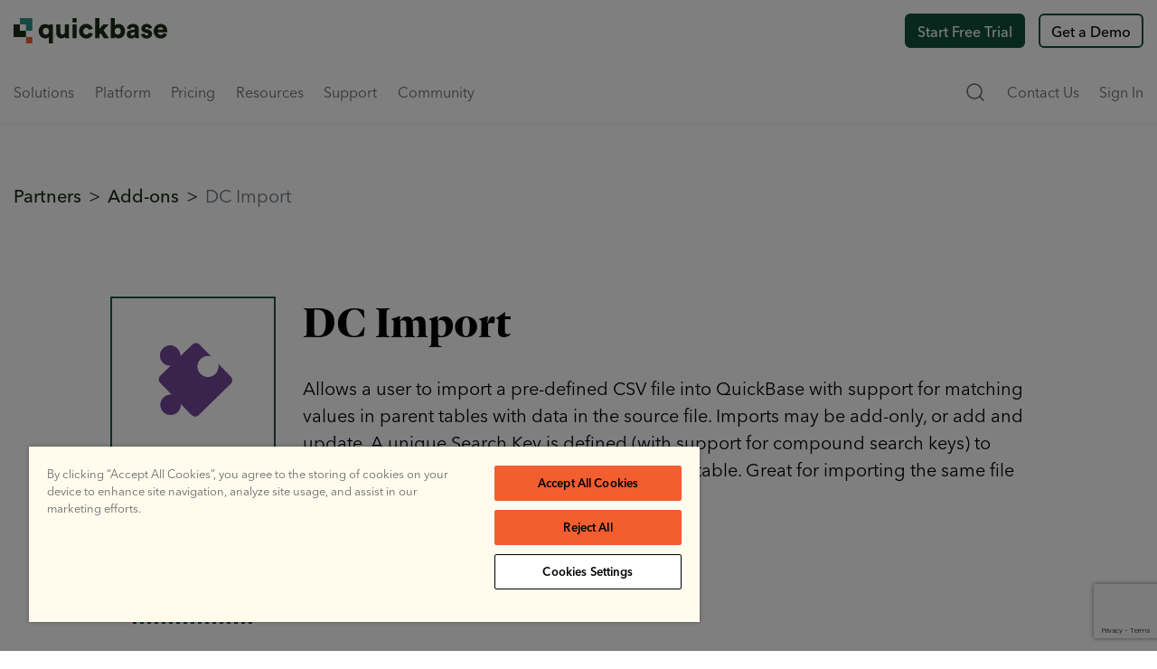

--- FILE ---
content_type: text/html; charset=UTF-8
request_url: https://www.quickbase.com/partners/add-ons/dc-import
body_size: 31612
content:
    <!DOCTYPE html>
    <html lang="en-US"><head><script type="application/javascript">
    // init dataLayer in window
    window.dataLayer = window.dataLayer || [];
    // handle security fix for _blank anchor targets
    // var otherWindow = window.open();
    // otherWindow.opener = null;
</script><script type="application/javascript">
            dataLayer.push({"gated-content":false})
        </script><script>(function(w,d,s,l,i){w[l]=w[l]||[];w[l].push({'gtm.start':
new Date().getTime(),event:'gtm.js'});var f=d.getElementsByTagName(s)[0],
j=d.createElement(s),dl=l!='dataLayer'?'&l='+l:'';j.async=true;j.src=
'https://www.googletagmanager.com/gtm.js?id='+i+dl;f.parentNode.insertBefore(j,f);
})(window,document,'script','dataLayer','GTM-FHWV');</script><!-- OneTrust Cookies Consent Notice start for quickbase.com --><script type="text/javascript" src="https://cdn.cookielaw.org/consent/5b405a34-0f19-4e82-bbdc-8a610acbde7e/OtAutoBlock.js" ></script><script src="https://cdn.cookielaw.org/scripttemplates/otSDKStub.js"  type="text/javascript" charset="UTF-8" data-domain-script="5b405a34-0f19-4e82-bbdc-8a610acbde7e" ></script><script type="text/javascript">
function OptanonWrapper() { }
</script><!-- OneTrust Cookies Consent Notice end for quickbase.com --><!-- 1Mind Chat Widget --><script>
	var s = document.createElement('script');
s.defer = true;
s.src = 'https://launcher.1mind.com/5z6jqmq82t';
s.setAttribute('data-display_mode', 'widget');
document.head.appendChild(s);
</script><!-- Qualified --><script>
	(function (w, q) {
w['QualifiedObject'] = q;
w[q] = w[q] || function () {
(w[q].q = w[q].q || []).push(arguments)
};
})(window, 'qualified')
</script><script async src="https://js.qualified.com/qualified.js?token=dcBegiaGUmJGWQyM"></script><!-- End Qualified --><!-- Start VWO Async SmartCode --><link rel="preconnect" href="https://dev.visualwebsiteoptimizer.com" /><script type='text/javascript' id='vwoCode'>
window._vwo_code || (function() {
var account_id=769261,
version=2.1,
settings_tolerance=2000,
hide_element='body',
hide_element_style = 'opacity:0 !important;filter:alpha(opacity=0) !important;background:none !important;transition:none !important;',
/* DO NOT EDIT BELOW THIS LINE */
f=false,w=window,d=document,v=d.querySelector('#vwoCode'),cK='_vwo_'+account_id+'_settings',cc={};try{var c=JSON.parse(localStorage.getItem('_vwo_'+account_id+'_config'));cc=c&&typeof c==='object'?c:{}}catch(e){}var stT=cc.stT==='session'?w.sessionStorage:w.localStorage;code={nonce:v&&v.nonce,use_existing_jquery:function(){return typeof use_existing_jquery!=='undefined'?use_existing_jquery:undefined},library_tolerance:function(){return typeof library_tolerance!=='undefined'?library_tolerance:undefined},settings_tolerance:function(){return cc.sT||settings_tolerance},hide_element_style:function(){return'{'+(cc.hES||hide_element_style)+'}'},hide_element:function(){if(performance.getEntriesByName('first-contentful-paint')[0]){return''}return typeof cc.hE==='string'?cc.hE:hide_element},getVersion:function(){return version},finish:function(e){if(!f){f=true;var t=d.getElementById('_vis_opt_path_hides');if(t)t.parentNode.removeChild(t);if(e)(new Image).src='https://dev.visualwebsiteoptimizer.com/ee.gif?a='+account_id+e}},finished:function(){return f},addScript:function(e){var t=d.createElement('script');t.type='text/javascript';if(e.src){t.src=e.src}else{t.text=e.text}v&&t.setAttribute('nonce',v.nonce);d.getElementsByTagName('head')[0].appendChild(t)},load:function(e,t){var n=this.getSettings(),i=d.createElement('script'),r=this;t=t||{};if(n){i.textContent=n;d.getElementsByTagName('head')[0].appendChild(i);if(!w.VWO||VWO.caE){stT.removeItem(cK);r.load(e)}}else{var o=new XMLHttpRequest;o.open('GET',e,true);o.withCredentials=!t.dSC;o.responseType=t.responseType||'text';o.onload=function(){if(t.onloadCb){return t.onloadCb(o,e)}if(o.status===200||o.status===304){_vwo_code.addScript({text:o.responseText})}else{_vwo_code.finish('&e=loading_failure:'+e)}};o.onerror=function(){if(t.onerrorCb){return t.onerrorCb(e)}_vwo_code.finish('&e=loading_failure:'+e)};o.send()}},getSettings:function(){try{var e=stT.getItem(cK);if(!e){return}e=JSON.parse(e);if(Date.now()>e.e){stT.removeItem(cK);return}return e.s}catch(e){return}},init:function(){if(d.URL.indexOf('__vwo_disable__')>-1)return;var e=this.settings_tolerance();w._vwo_settings_timer=setTimeout(function(){_vwo_code.finish();stT.removeItem(cK)},e);var t;if(this.hide_element()!=='body'){t=d.createElement('style');var n=this.hide_element(),i=n?n+this.hide_element_style():'',r=d.getElementsByTagName('head')[0];t.setAttribute('id','_vis_opt_path_hides');v&&t.setAttribute('nonce',v.nonce);t.setAttribute('type','text/css');if(t.styleSheet)t.styleSheet.cssText=i;else t.appendChild(d.createTextNode(i));r.appendChild(t)}else{t=d.getElementsByTagName('head')[0];var i=d.createElement('div');i.style.cssText='z-index: 2147483647 !important;position: fixed !important;left: 0 !important;top: 0 !important;width: 100% !important;height: 100% !important;background: white !important;display: block !important;';i.setAttribute('id','_vis_opt_path_hides');i.classList.add('_vis_hide_layer');t.parentNode.insertBefore(i,t.nextSibling)}var o=window._vis_opt_url||d.URL,s='https://dev.visualwebsiteoptimizer.com/j.php?a='+account_id+'&u='+encodeURIComponent(o)+'&vn='+version;if(w.location.search.indexOf('_vwo_xhr')!==-1){this.addScript({src:s})}else{this.load(s+'&x=true')}}};w._vwo_code=code;code.init();})();
</script><!-- End VWO Async SmartCode --><script>
try {
    let isUserAnonymous = true;
    const gRootDomain = 'quickbase.com';
    const pendoData = {
        cookieDomain: '.' + gRootDomain,
        visitor: {
            qbUserId: null,
            qbRootDomain: gRootDomain,
            qbRealmName: null,
            qbIsInTrial: null,
            qbCurrentAppId: null,
            qbIsCurrentAppAdmin: null
        }
    };
    var luidCookieMatchRes = document.cookie.match('(^|; )luid=([^;]*)');
    if (luidCookieMatchRes && luidCookieMatchRes.length > 2) {
        var luidCookie = luidCookieMatchRes[2];
        pendoData.visitor.qbUserId = luidCookie.substr(0, luidCookie.indexOf('.'));
        isUserAnonymous = false;
    } if (!isUserAnonymous) {
        pendoData.visitor.id = pendoData.visitor.qbUserId + ':' + gRootDomain;
    }
    (function() {
        const apiKey = '034073ae-ddd8-4448-7826-fd9071d6e3b4';
        (function(p, e, n, d, o) {
            o = p[d] = p[d] || {};
            o._q = [];
            const v = ['initialize', 'identify', 'updateOptions', 'pageLoad'];
            for (let w = 0, x = v.length; w < x; ++w) (function(m) {
                o[m] = o[m] || function() {
                    o._q[m === v[0] ? 'unshift' : 'push']( [m].concat([].slice.call(arguments, 0)) );
                };
            })(v[w]);
            const y = e.createElement(n);
            y.async = !0;
            y.src = 'https://content.analytics.ux.quickbase.com/agent/static/' + apiKey + '/pendo.js';
            const z = e.getElementsByTagName(n)[0]; z.parentNode.insertBefore(y, z);
        })
        (window, document, 'script', 'pendo');
        pendo.initialize(pendoData);
    }) ();
} catch (error) {}
</script><style>
    @import url("https://fast.fonts.net/lt/1.css?apiType=css&c=3ee0062a-8417-447f-945b-cea0803354d3&fontids=1437496,1437516,1437536");
    @font-face{
        font-family:"Avenir Next LT W04 Regu1437496";
        src:url("regular/ed4b9060-b5ab-4379-8840-0b50a15258b7.woff2") format("woff2"),url("regular/9b47db0b-77fb-4bb0-b5c2-3c131a36fc4d.woff") format("woff");
    }
    @font-face{
        font-family:"Avenir Next LT W04 Demi1437516";
        src:url("demi/249228f0-61ac-40cc-a5a5-5609c9816e3f.woff2") format("woff2"),url("demi/efba18ed-80cc-49c4-997a-fbb140739d19.woff") format("woff");
    }
    @font-face{
        font-family:"Avenir Next LT W04 Medium";
        src:url("medium/91e99835-1d11-4c71-af9b-aed2a94329e7.woff2") format("woff2"),url("medium/4952d2e1-e0c0-46ca-b32e-c24a5882c471.woff") format("woff");
    }
</style><script
  data-cfasync="false"
  src="https://transcend-cdn.com/cm/47b176b0-0f84-45ab-a73c-0482d3aef9b2/airgap.js"
></script><script>
  window.addEventListener('DOMContentLoaded', function () {
  function waitForTranscend(retries = 10) {
    if (typeof transcend !== 'undefined' && typeof transcend.addEventListener === 'function') {
      transcend.addEventListener('view-state-change', ({ detail: { viewState } }) => {
        const closedViewStates = ['Hidden', 'Closed', 'Collapsed'];
        const cm = document.getElementById('transcend-consent-manager');

        if (!cm) return;

        if (closedViewStates.includes(viewState)) {
          cm.style.inset = '';
          cm.style.pointerEvents = '';
          cm.style.backgroundColor = '';
        } else {
          cm.style.inset = '0';
          cm.style.pointerEvents = 'all';
          cm.style.backgroundColor = 'rgba(0,0,0,0.5)';
          cm.dataset.shown = 'shown';
        }
      });
    } else if (retries > 0) {
      setTimeout(() => waitForTranscend(retries - 1), 300);
    } else {
      console.warn('Transcend script did not initialize in time.');
    }
  }
  waitForTranscend();
});
</script><link href="https://www.quickbase.com/dist/bootstrapCustom.0681ed4c0ee0d6b05997.css" rel="stylesheet"><link href="https://www.quickbase.com/dist/allPages.14bb575f347624b3a4e4.css" rel="stylesheet"><meta charset="UTF-8" /><meta name="viewport" content="width=device-width, minimum-scale=1.0" /><meta name="author" content="Quickbase" /><meta http-equiv="content-language" content="en-US"><link rel="icon" type="image/svg+xml" href="/favicon.svg"><link rel="apple-touch-icon" sizes="57x57" href="/apple-icon-57x57.png"><link rel="apple-touch-icon" sizes="60x60" href="/apple-icon-60x60.png"><link rel="apple-touch-icon" sizes="72x72" href="/apple-icon-72x72.png"><link rel="apple-touch-icon" sizes="76x76" href="/apple-icon-76x76.png"><link rel="apple-touch-icon" sizes="114x114" href="/apple-icon-114x114.png"><link rel="apple-touch-icon" sizes="120x120" href="/apple-icon-120x120.png"><link rel="apple-touch-icon" sizes="144x144" href="/apple-icon-144x144.png"><link rel="apple-touch-icon" sizes="152x152" href="/apple-icon-152x152.png"><link rel="apple-touch-icon" sizes="180x180" href="/apple-icon-180x180.png"><link rel="icon" type="image/png" sizes="192x192"  href="/android-icon-192x192.png"><link rel="icon" type="image/png" sizes="32x32" href="/favicon-32x32.png"><link rel="icon" type="image/png" sizes="96x96" href="/favicon-96x96.png"><link rel="icon" type="image/png" sizes="16x16" href="/favicon-16x16.png"><link rel="manifest" href="/manifest.json"><meta name="msapplication-TileColor" content="#ffffff"><meta name="msapplication-TileImage" content="/ms-icon-144x144.png"><link rel="mask-icon" href="/safari-pinned-tab.svg" color="#2C9382"><meta name="theme-color" content="#ffffff"><link href="https://www.quickbase.com/dist/componentGroupOne.893639f0622b754193b6.css" rel="stylesheet" media="print" onload="this.media=&#039;all&#039;"><noscript><link href="https://www.quickbase.com/dist/componentGroupOne.893639f0622b754193b6.css" rel="stylesheet"></noscript><link href="https://www.quickbase.com/dist/forms.e36543b721b35be8bfdd.css" rel="stylesheet" media="print" onload="this.media=&#039;all&#039;"><noscript><link href="https://www.quickbase.com/dist/forms.e36543b721b35be8bfdd.css" rel="stylesheet"></noscript><link href="https://www.quickbase.com/dist/style.c5ddfd50e56394498a3d.css" rel="stylesheet" media="print" onload="this.media=&#039;all&#039;"><noscript><link href="https://www.quickbase.com/dist/style.c5ddfd50e56394498a3d.css" rel="stylesheet"></noscript><title>DC Import</title><meta name="generator" content="SEOmatic">
<meta name="description" content="Allows a user to import a pre-defined CSV file into QuickBase">
<meta name="referrer" content="no-referrer-when-downgrade">
<meta name="robots" content="all">
<meta content="quickbase" property="fb:profile_id">
<meta content="en_US" property="og:locale">
<meta content="Quickbase" property="og:site_name">
<meta content="website" property="og:type">
<meta content="https://www.quickbase.com/partners/add-ons/dc-import" property="og:url">
<meta content="DC Import" property="og:title">
<meta content="Allows a user to import a pre-defined CSV file into QuickBase" property="og:description">
<meta content="https://assets.marketing.quickbase.com/share/_1200x630_crop_center-center_82_none/share-general-seo-image-eden.png?mtime=1701717023" property="og:image">
<meta content="1200" property="og:image:width">
<meta content="630" property="og:image:height">
<meta content="Unleash the creativity of your teams to quickly improve any process. See why thousands of the world’s best businesses build what matters on Quickbase. Try it free!" property="og:image:alt">
<meta content="https://github.com/QuickBase" property="og:see_also">
<meta content="https://www.instagram.com/quickbase_inc/" property="og:see_also">
<meta content="https://www.youtube.com/channel/UCR4V92bHC3lMUizUOcR_3nQ" property="og:see_also">
<meta content="https://en.wikipedia.org/wiki/QuickBase,_Inc." property="og:see_also">
<meta content="https://www.linkedin.com/company/quickbase/mycompany/" property="og:see_also">
<meta name="twitter:card" content="summary_large_image">
<meta name="twitter:site" content="@Quickbase">
<meta name="twitter:creator" content="@Quickbase">
<meta name="twitter:title" content="DC Import">
<meta name="twitter:description" content="Allows a user to import a pre-defined CSV file into QuickBase">
<meta name="twitter:image" content="https://assets.marketing.quickbase.com/share/_800x418_crop_center-center_82_none/share-general-seo-image-eden.png?mtime=1701717023">
<meta name="twitter:image:width" content="800">
<meta name="twitter:image:height" content="418">
<meta name="twitter:image:alt" content="Unleash the creativity of your teams to quickly improve any process. See why thousands of the world’s best businesses build what matters on Quickbase. Try it free!">
<link href="https://www.quickbase.com/partners/add-ons/dc-import" rel="canonical">
<link href="https://www.quickbase.com/" rel="home"></head><body class="Main-layout segment-partners" data-content-anchor-scroll><div id="js-media-breakpoint-check"></div><noscript><iframe src="https://www.googletagmanager.com/ns.html?id=GTM-FHWV"
height="0" width="0" style="display:none;visibility:hidden"></iframe></noscript><script type="text/javascript">
    window.countryCode = "US";
    window.locationEU = (0 > 0); // this converts to boolean properly
    /** 
     * Craft CSRF Tokens
     * Deprecated! CSRF is requested dynamically on form init. Left for compatibility reasons.
    */
    window.csrfTokenName = "CRAFT_CSRF_TOKEN";
    window.csrfTokenValue = "qpDChiwIb82qbHjgKahXclSvT0Beax7OhYkjjpOft6svzAz0KsUhBMnSrPB_R1m3mwY1l0XnMyRtnSkqFjko_tfYbNfF\u002DPKcGP5qllDzY30\u003D";
</script><script type="text/javascript">
    if (!window.locationEU) { // only fires outside of EU. Unable to do this in Goggle Tag Manager as of 3/2020
        const process6senseData = function(textResponseData) {
            if (textResponseData === '') {
                return
            }
            let jData = JSON.parse(textResponseData);
            window.dataLayer.push({
                '6sense_company_name': jData.company.name,
                '6sense_industry': jData.company.industry,
                '6sense_employee_range': jData.company.employee_range,
                '6sense_segments': jData.segments
            });
            // if (Object.keys(jData.scores).length !== 0) {
            //     window.dataLayer.push({
            //         'buying_stage': jData.scores['6sense'].buying_stage,  //REPLACE ME
            //         'profile_fit': jData.scores['6sense'].profile_fit    //REPLACE ME
            //     });
            // }
        };

        window._6si = window._6si || [];
        window.dataLayer = window.dataLayer || [];
        window._6si.push(['enableEventTracking', true]);
        window._6si.push(['setToken', '084347aaaaf190b897f9a275e7f6519b']);
        window._6si.push(['enableCompanyDetails', true, process6senseData]);
        window._6si.push(['setEpsilonKey', '95da21cb8238c62111543ccd508b8041ea1f41ef']);

        (function() {
            let gd = document.createElement('script');
            gd.type = 'text/javascript';
            gd.async = true;
            gd.src = '//j.6sc.co/6si.min.js';
            let s = document.getElementsByTagName('script')[0];
            s.parentNode.insertBefore(gd, s);
        })();
    }

</script><header class="header  js-header" data-test-id="header"><div class="header__logo"><a href="https://www.quickbase.com/" data-test-id="header-logo"><svg xmlns="http://www.w3.org/2000/svg" viewBox="0 0 893.58 145.21"><title>quickbase logo</title><path fill="#1c2c17" d="M205.53 144.83v-36.41c-3.48 4.9-10.76 8.07-20.58 8.07-22.48 0-38.94-17.26-38.94-41.32 0-23.43 15.51-41 38-41 13.93 0 20.42 6.33 22.17 9.66v-7.76h23v108.76zM188.12 95c9.34 0 17.73-6.49 17.73-19.63s-8.39-19.47-17.73-19.47-17.73 6.33-17.73 19.47c0 12.94 8.39 19.63 17.73 19.63zm111.29 11.83c-4.11 6.81-13.14 9.66-21.05 9.66-19.16 0-29.92-13.93-29.92-30.71V36.07h24.06v44.64c0 7.6 4.12 13.62 12.67 13.62 8.07 0 13.14-5.54 13.14-13.46v-44.8h24.06v64.59a122.85 122.85 0 0 0 .79 14.09h-23.11a56.76 56.76 0 0 1-.64-7.92zm43.23 7.92V36.07h24.06v78.68zM405 75.49C405 88 413.4 95 423.38 95c9.34 0 14.56-5.86 16.3-11.71l21.21 6.49c-3.48 13.77-16.46 27.38-37.51 27.38-23.43 0-42.27-17.25-42.27-41.63 0-24.54 18.36-41.8 41.47-41.8 21.69 0 34.36 13.3 37.84 27.39l-21.53 6.49c-1.74-6-6.49-11.71-15.83-11.71-9.97-.04-18.06 6.92-18.06 19.59zm118.11-6.33 31.35 45.59H525l-18.52-27.7-7.76 8.39v19.31h-24.05V.13h24.06v62.38l23.91-26.44h31.19zm41.8 45.59V.13h23.59v43.38c3.33-4.91 12-9.34 22.8-9.34 22.79 0 36.57 17.41 36.57 41 0 24.06-15.52 41.32-37.52 41.32-10.45 0-18.52-4.59-22.17-10.61v8.87zm41.16-58.89c-9.34 0-17.89 6.17-17.89 19.47 0 13 8.55 19.63 17.89 19.63s17.73-6.49 17.73-19.63c0-13.33-8.39-19.47-17.73-19.47zM681 69.31l18.52-2.85c4.27-.63 5.7-2.69 5.7-5.38 0-4.59-4-8.55-11.56-8.55-8.39 0-13 5.7-13.45 11.56l-20.9-4.27c1-11.24 11.4-26.13 34.51-26.13 25.49 0 34.83 14.25 34.83 30.4v38.47a76.61 76.61 0 0 0 1 12.19h-21.78a38.3 38.3 0 0 1-.79-8.87C703 112.53 695.36 117 684.91 117c-17.25 0-27.22-11.4-27.22-23.91 0-13.96 10.31-21.88 23.31-23.78zm24.22 14.57V80.4l-14.92 2.37c-5.07.79-8.87 3.17-8.87 8.71 0 4.11 2.69 8.07 9.34 8.07 7.13 0 14.41-3.48 14.41-15.67zm56.64 4.91c.31 5.38 4.11 10.6 12.34 10.6 6.18 0 9.19-3.32 9.19-6.8 0-2.85-1.9-5.23-7.76-6.5l-9-2C749.85 80.45 743.2 71 743.2 59.87c0-14.41 12.66-26.13 30.23-26.13 22.8 0 30.72 14.25 31.51 23.43L785 60.76c-.63-5.22-4-9.65-11.24-9.65-4.59 0-8.55 2.69-8.55 6.81 0 3.32 2.69 5.22 6.18 5.85l10.44 2.06C798.11 69.16 806 79 806 90.53c0 13.45-10.3 26.59-31.35 26.59-24.7 0-32.61-16-33.25-24.69zm130.29 3.32c-3.8 13.61-16.31 25-36.25 25-21.69 0-41-15.51-41-41.95 0-25.33 18.84-41.48 39.27-41.48 24.37 0 39.41 15 39.41 40.37a50 50 0 0 1-.47 7.44h-54.79c.48 8.87 8.55 15.2 17.89 15.2 8.71 0 13.62-4.11 15.83-10.29zM870.3 66c-.31-6-4.43-13.3-15.83-13.3-10.13 0-15.2 7.44-15.67 13.3zM342.72.13h23.96v23.96h-23.96z" class="color--mallard"/><path fill="#2c9382" d="M108.9 0v72.61H72.6V36.3H36.31V0h72.59z" class="color--lochinvar"/><path fill="#1c2c17" d="M72.6 72.61v36.29H0V36.3h36.31v36.31H72.6z" class="color--mallard"/><path fill="#f25e30" d="M72.6 108.9h36.31v36.31H72.6z" class="color--flamingo"/></svg></a></div><nav class="header__nav" id="nav" role="navigation" data-test-id="navigation"><input id="header__nav--mobile-state" class="header__nav--mobile-state" type="checkbox" role="button" aria-expanded="false" aria-controls="menu"><label class="header__nav--mobile-button" for="header__nav--mobile-state"><span class="header__nav--mobile-icon"></span></label><div class="header__nav-list header__nav-list--main" data-test-id="nav-links"><div 
                        class="header__nav-item header__nav-item--solutions has-submenu " 
                         
                            role="button"
                            tabindex="0"
                            aria-haspopup="true"
                            aria-expanded="false"
                            aria-controls="submenu-Solutions"
                                            ><div class="header__nav-item-link"data-test-id=nav-solutions> Solutions</div><span class="header__nav-item-indicator"></span></div><div 
                        class="header__nav-item header__nav-item--platform has-submenu " 
                         
                            role="button"
                            tabindex="0"
                            aria-haspopup="true"
                            aria-expanded="false"
                            aria-controls="submenu-Platform"
                                            ><div class="header__nav-item-link"data-test-id=nav-platform> Platform</div><span class="header__nav-item-indicator"></span></div><div 
                        class="header__nav-item header__nav-item--pricing" 
                                            ><a class="header__nav-item-link" href="https://www.quickbase.com/plans-and-pricing"data-test-id=nav-pricing>Pricing</a></div><div 
                        class="header__nav-item header__nav-item--resources has-submenu " 
                         
                            role="button"
                            tabindex="0"
                            aria-haspopup="true"
                            aria-expanded="false"
                            aria-controls="submenu-Resources"
                                            ><div class="header__nav-item-link"data-test-id=nav-resources> Resources</div><span class="header__nav-item-indicator"></span></div><div 
                        class="header__nav-item header__nav-item--support has-submenu " 
                         
                            role="button"
                            tabindex="0"
                            aria-haspopup="true"
                            aria-expanded="false"
                            aria-controls="submenu-Support"
                                            ><div class="header__nav-item-link"data-test-id=nav-support> Support</div><span class="header__nav-item-indicator"></span></div><div 
                        class="header__nav-item header__nav-item--community has-submenu " 
                         
                            role="button"
                            tabindex="0"
                            aria-haspopup="true"
                            aria-expanded="false"
                            aria-controls="submenu-Community"
                                            ><div class="header__nav-item-link"data-test-id=nav-community> Community</div><span class="header__nav-item-indicator"></span></div><div 
                        class="header__nav-item header__nav-item--contact-us" 
                                            ><a class="header__nav-item-link" href="https://www.quickbase.com/contact-us"data-test-id=nav-contact-us>Contact us</a></div><div 
                        class="header__nav-item header__nav-item--sign-in" 
                                            ><a class="header__nav-item-link" href="https://login.quickbase.com/db/main?a=UniversalLink&amp;entityId=login"data-test-id=nav-sign-in>Sign In</a></div><div 
                        class="header__nav-item header__nav-item--start-free-trial" 
                                            ><a class="header__nav-item-link" href="https://www.quickbase.com/trial-register?regType=new"data-test-id=nav-start-free-trial>Start Free Trial</a></div><div 
                        class="header__nav-item header__nav-item--get-a-demo" 
                                            ><a class="header__nav-item-link" href="https://www.quickbase.com/personalized-demo"data-test-id=nav-get-a-demo>Get a Demo</a></div></div></nav><nav class="header__links--text" data-test-id="header-links"><div class="header__nav-list"><div class="header__nav-item header__nav-item--search has-submenu" data-test-id="header-search"></div><div class="header__nav-item header__nav-item--contact"><a class="header__nav-item-link" href="/contact-us" data-test-id="header-contact-us">Contact Us</a></div><div class="header__nav-item header__nav-item--sign-in"><a class="header__nav-item-link" href="https://login.quickbase.com/db/main?a=UniversalLink&entityId=login" data-test-id="header-sign-in">Sign In</a></div></div></nav><div class="header__links--buttons" data-test-id="header-buttons"><a class="cta--apple-tart--eden"
                   id="header__cta-button--first"
                   href="https://www.quickbase.com/trial-register?regType=new"
                   target=""data-test-id=header-start-free-trial>Start Free Trial</a><a class="cta--cream-tart--eden"
                   id="demo-nav-button header__cta-button--second"
                   href="https://www.quickbase.com/personalized-demo"
                   target=""data-test-id=header-get-a-demo>Get a Demo</a></div><div class="header__submenus"><nav id="submenu-Solutions" class="submenu submenu-Solutions" aria-hidden="true"><div class="container"><div class="row"><div class="submenu__col--single-column submenu__component submenu__component--linkList col-12"><div class="nav--link-list"><div class="nav--link-list__column-wrapper"><div class="nav--link-list__header ">
                            By Use Case
                        </div><div class="nav--link-list__items"><a class="nav--link-list__item" href="https://www.quickbase.com/solutions/project-management-software" tabindex="-1"><div class="nav--link-list__item-icon"><svg xmlns="http://www.w3.org/2000/svg" viewBox="0 0 16.2 15.2" data-source="https://assets.marketing.quickbase.com/icons/Nav-Icons/icon-three-stacked-squares-nav-project-management.svg"><title>Icon three stacked squares nav project management</title><path fill="#1A574D" d="M1.5 6.7l1 .6-.5.3 6.07 3.5 6.1-3.5-.5-.3 1-.6 1.5.9-8.1 4.59-8.1-4.6z"></path><path fill="#1A574D" d="M1.5 9.7l1 .6-.5.3 6.07 3.5 6.1-3.5-.5-.3 1-.6 1.5.9-8.1 4.59-8.1-4.6zM8.07 9.19l-8.1-4.6L8.07 0l8 4.6zm-6.1-4.6l6.1 3.51 6-3.5-6-3.5z"></path></svg></div><div class="nav--link-list__item-text"data-test-id=nav-project-management>Project Management</div></a><a class="nav--link-list__item" href="https://www.quickbase.com/solutions/compliance-management" tabindex="-1"><div class="nav--link-list__item-icon"><svg xmlns="http://www.w3.org/2000/svg" viewBox="0 0 20 26" data-source="https://assets.marketing.quickbase.com/icons/Nav-Icons/success-stories-icon-nav.svg"><title>A page with a magnifying glass on top</title><g fill="#2c9382"><path d="M20 0v23.7H4.19L1.68 26 0 24.22l1.68-1.54V0H20Zm-2.04 2.03H3.72v18.42l1.63-1.49.68.68 1.22-1.22a4.052 4.052 0 0 1 .14-5.28l.14-.14a4.086 4.086 0 0 1 6.85 1.74c.39 1.4 0 2.9-1.01 3.94a4.177 4.177 0 0 1-5.43.54l-1.22 1.22.49.52-.76.69h11.67V2.03h-.14ZM8.2 18.15a3.22 3.22 0 0 0 4.41-.13c1.2-1.24 1.2-3.18 0-4.42-.59-.57-1.4-.89-2.24-.86-.84.02-1.62.38-2.18.99a3.163 3.163 0 0 0 0 4.42Z"></path><path d="M16 5v1H6V5h10zM16 7v1H6V7h10zM16 9v1H6V9h10z"></path></g></svg></div><div class="nav--link-list__item-text"data-test-id=nav-compliance-management>Compliance Management</div></a><a class="nav--link-list__item" href="https://www.quickbase.com/solutions/field-service-management-software" tabindex="-1"><div class="nav--link-list__item-icon"><svg xmlns="http://www.w3.org/2000/svg" viewBox="0 0 160 211" data-source="https://assets.marketing.quickbase.com/icons/Nav-Icons/icon-nav-clipboard.svg"><title>A graphic of a clipboard</title><g fill="#1a574d"><path fill-rule="evenodd" d="M160 23v188H0V23h160Zm-14.14 17H14v154h131.86V40Z"></path><path fill-rule="evenodd" d="M80 0c9.39 0 17 7.61 17 17h14c1.1 0 2 .9 2 2v32H46V19c0-1.1.9-2 2-2h15c0-9.39 7.61-17 17-17Zm0 7c-4.42 0-8 3.58-8 8s3.58 8 8 8 8-3.58 8-8-3.58-8-8-8Z"></path><path d="M50 72h86v13H50zM50 100h86v13H50zM50 128h86v13H50zM50 156h86v13H50zM21 69h19v19H21zM21 97h19v19H21zM21 125h19v19H21zM21 153h19v19H21z"></path></g></svg></div><div class="nav--link-list__item-text"data-test-id=nav-field-service-management>Field Service Management</div></a><a class="nav--link-list__item" href="https://www.quickbase.com/solutions/resource-management" tabindex="-1"><div class="nav--link-list__item-icon"><svg xmlns="http://www.w3.org/2000/svg" viewBox="0 0 24 19.6" data-source="https://assets.marketing.quickbase.com/icons/Nav-Icons/icon-three-connected-people-nav-community.svg"><title>Three people connected</title><path fill=" #1A574D" d="M20.5 10a3.54 3.54 0 013.5 3.5v6.1h-7v-4.9L12.1 17l-.1-.1-.1.1L7 14.7v4.9H0v-6.1a3.55 3.55 0 015.8-2.7l6.2 2.9 6.2-2.9a3.23 3.23 0 012.1-.8z"></path><circle cx="3.5" cy="5.5" r="2.5" fill=" #1A574D"></circle><path fill=" #1A574D" d="M15.5 10.5a3.5 3.5 0 00-7 0l3.5 1.7z"></path><circle cx="12" cy="2.5" r="2.5" fill=" #1A574D"></circle><circle cx="20.5" cy="5.5" r="2.5" fill=" #1A574D"></circle></svg></div><div class="nav--link-list__item-text"data-test-id=nav-resource-management>Resource Management</div></a><a class="nav--link-list__item" href="https://www.quickbase.com/solutions/workflow-management" tabindex="-1"><div class="nav--link-list__item-icon"><svg xmlns="http://www.w3.org/2000/svg" viewBox="0 0 40 32.9" data-source="https://assets.marketing.quickbase.com/icons/Nav-Icons/icon-twisted-arrows-nav-Integrations.svg"><title>Two arrows intersect by twisting horizontally</title><path fill="#1A574D" d="M29.3 0L40 6l-10.7 6V8.2c-3.9.9-7.2 3.6-10.1 8.1 2.7 4.6 6 7.4 10.1 8.4v-3.8l10.7 6-10.7 6v-4.5c-4.9-1-8.9-3.9-12.2-8.7-4.5 6.7-10.2 9.9-17.1 9.4l.3-3.6h.4c5.7.3 10.5-2.7 14.4-9.3C11.6 10.6 7 8 1.2 8.2H.8L.6 4.6C7.4 4.2 13 7 17.2 12.9c3.4-4.8 7.5-7.7 12.2-8.5z"></path></svg></div><div class="nav--link-list__item-text"data-test-id=nav-workflow-management>Workflow Management</div></a><a class="nav--link-list__item" href="https://www.quickbase.com/solutions/product-services-delivery-installation" tabindex="-1"><div class="nav--link-list__item-icon"><svg xmlns="http://www.w3.org/2000/svg" viewBox="0 0 15.71 15.73" data-source="https://assets.marketing.quickbase.com/icons/Nav-Icons/icon-wrench-nav-technical-support.svg"><title>A graphic of a wrench</title><path fill="#1A574D" d="M3.11.23a4.39 4.39 0 014.6 1.1 4.45 4.45 0 011.2 4.1l6.2 6.2a1.93 1.93 0 010 2.8l-.7.7a1.93 1.93 0 01-2.8 0l-6.2-6.2a4.53 4.53 0 01-4.1-1.2 4.65 4.65 0 01-1.1-4.6l2.5 2.5a.94.94 0 001.3.1l.1-.1 1.4-1.4a.94.94 0 00.1-1.3l-.1-.1z"></path></svg></div><div class="nav--link-list__item-text"data-test-id=nav-product-services-delivery-and-installation>Product &amp; Services Delivery and Installation</div></a></div><div class="nav--link-list__view-all"><a class="nav--link-list__item" href="https://www.quickbase.com/solutions" tabindex="-1"><div class="nav--link-list__item-text"data-test-id=nav-view-all>View All</div><div class="nav--link-list__item-icon"><svg xmlns="http://www.w3.org/2000/svg" width="17" height="16" fill="none"><path stroke="currentColor" stroke-linecap="round" stroke-linejoin="round" stroke-width="1.176" d="M1.496 8.23h11.763M8.685 3.582l4.574 4.575-4.574 4.574"/></svg></div></a></div></div><div class="nav--link-list__column-wrapper"><div class="nav--link-list__header ">
                            By Industry
                        </div><div class="nav--link-list__items"><a class="nav--link-list__item" href="https://www.quickbase.com/solutions/construction-industry" tabindex="-1"><div class="nav--link-list__item-icon"><svg xmlns="http://www.w3.org/2000/svg" viewBox="0 0 17 19.5" data-source="https://assets.marketing.quickbase.com/icons/Nav-Icons/icon-hard-hat-person-nav-construction.svg"><title>A person in a hard hat</title><path fill=" #1A574D" d="M2.1 10.4h12.4l-1.9 6.9 1.9 2.2h-12l1.6-2.2-2-6.9zM8.5 0a9.85 9.85 0 011.7.2l-.8 4.7.9.1.7-4.5a8 8 0 014.9 6.3h.1a.94.94 0 011 1v.4a.94.94 0 01-1 1H1a.94.94 0 01-1-1v-.4a.94.94 0 011-1h.1A7.86 7.86 0 016 .5L6.7 5l.9-.2L6.8.2A9.85 9.85 0 018.5 0z"></path></svg></div><div class="nav--link-list__item-text"data-test-id=nav-construction>Construction</div></a><a class="nav--link-list__item" href="https://www.quickbase.com/solutions/manufacturing-industry" tabindex="-1"><div class="nav--link-list__item-icon"><svg xmlns="http://www.w3.org/2000/svg" viewBox="0 0 20 20" data-source="https://assets.marketing.quickbase.com/icons/Nav-Icons/icon-thick-gear-nav-process-improvement.svg"><title>A graphic of a gear</title><path fill="#1A574D" d="M12.5 0v1.9l1.5.6 1.3-1.3 3.5 3.5L17.5 6a9.38 9.38 0 01.6 1.5H20v5h-1.9a7.74 7.74 0 01-.7 1.6l1.3 1.3-3.6 3.5-1.3-1.3a6.94 6.94 0 01-1.3.5V20h-5v-1.9L6 17.5l-1.3 1.3-3.5-3.5L2.5 14a9.38 9.38 0 01-.6-1.5H0v-5h1.9a7.74 7.74 0 01.7-1.6L1.3 4.6l3.6-3.5 1.3 1.3a6.94 6.94 0 011.3-.5V0zM10 6.5a3.5 3.5 0 103.5 3.5A3.54 3.54 0 0010 6.5z"></path></svg></div><div class="nav--link-list__item-text"data-test-id=nav-manufacturing>Manufacturing</div></a><a class="nav--link-list__item" href="https://www.quickbase.com/solutions/government-public-sector-software" tabindex="-1"><div class="nav--link-list__item-icon"><svg xmlns="http://www.w3.org/2000/svg" viewBox="0 0 16 18.5" data-source="https://assets.marketing.quickbase.com/icons/Nav-Icons/icon-flag-building-nav-government.svg"><title>A government building with a flag flying on top</title><path fill=" #1A574D" d="M11.5 0v2h-3v1.5a6 6 0 015.4 5H16v8H0v-8h2.1a6 6 0 015.4-5V0zM5 10.5H3v4h2zm4 0H7v4h2zm4 0h-2v4h2zM0 17.5h16v1H0z"></path></svg></div><div class="nav--link-list__item-text"data-test-id=nav-government>Government</div></a><a class="nav--link-list__item" href="https://www.quickbase.com/solutions/solar-project-management-software" tabindex="-1"><div class="nav--link-list__item-icon"><svg xmlns="http://www.w3.org/2000/svg" viewBox="0 0 48 47" data-source="https://assets.marketing.quickbase.com/icons/Nav-Icons/icon-sun-nav-solar.svg"><title>A graphic of a sun</title><circle cx="24" cy="23.5" r="12.5" fill="#1A574D"></circle><path fill="#1A574D" d="M24 0l3.5 8h-7L24 0zM48 23l-8 3.5v-7l8 3.5zM0 23l8-3.5v7L0 23zM7.17 6.17l8.13 3.18-4.95 4.95-3.18-8.13zM40.88 39.78l-8.19-3.04 4.86-5.04 3.33 8.08zM40.97 6.32l-3.6 7.96-4.68-5.2 8.28-2.76zM6.03 39.68l3.6-7.96 4.68 5.2-8.28 2.76zM24 47l-3.5-8h7L24 47z"></path></svg></div><div class="nav--link-list__item-text"data-test-id=nav-solar>Solar</div></a></div><div class="nav--link-list__view-all"><a class="nav--link-list__item" href="https://www.quickbase.com/solutions" tabindex="-1"><div class="nav--link-list__item-text"data-test-id=nav-view-all>View All</div><div class="nav--link-list__item-icon"><svg xmlns="http://www.w3.org/2000/svg" width="17" height="16" fill="none"><path stroke="currentColor" stroke-linecap="round" stroke-linejoin="round" stroke-width="1.176" d="M1.496 8.23h11.763M8.685 3.582l4.574 4.575-4.574 4.574"/></svg></div></a></div></div><div class="nav--link-list__column-wrapper"><div class="nav--link-list__header ">
                            Pro Apps
                        </div><div class="nav--link-list__items"><a class="nav--link-list__item" href="https://www.quickbase.com/exchange/contract-management" tabindex="-1"><div class="nav--link-list__item-icon"><svg xmlns="http://www.w3.org/2000/svg" viewBox="0 0 500 512.22" data-source="https://assets.marketing.quickbase.com/icons/Nav-Icons/icon-signed-document-nav-contract-management.svg"><title>A signed document</title><path fill-rule="evenodd" d="m414.86 206.15 48.95 47.13-74.58 78.33-59.92 16.07c-2.15.42-3-.44-2.65-2.46l13.58-60.74 74.62-78.33ZM295.7 347.57c7.32-.2 13.44 5.59 13.64 12.91s-5.59 13.43-12.91 13.63c-13.43.37-22.78 7.36-26.7 15.62-1.59 3.35-2.26 6.89-1.9 10.12.31 2.74 1.45 5.31 3.5 7.34 5.93 5.9 18.8 8.48 40.55 3.21 3.44-.84 10.38-3.16 19.08-6.07 41.29-13.81 117.15-39.18 128.97-3.93 2.31 6.94-1.43 14.48-8.38 16.8-6.94 2.32-14.48-1.43-16.79-8.37-3.38-10.09-62.95 9.83-95.38 20.67-9.29 3.11-16.71 5.6-21.26 6.7-32.22 7.81-53.66 1.63-65.52-10.18-6.58-6.55-10.24-14.68-11.2-23.26-.92-8.09.59-16.57 4.29-24.36 7.77-16.38 25.36-30.15 50.01-30.83ZM103.57 225.85c-7.07 0-12.8-5.73-12.8-12.8s5.73-12.79 12.8-12.79h161.17c7.07 0 12.8 5.73 12.8 12.79s-5.73 12.8-12.8 12.8H103.57Zm0 82.69c-7.07 0-12.8-5.72-12.8-12.79s5.73-12.8 12.8-12.8h147.39c7.07 0 12.79 5.73 12.79 12.8s-5.72 12.79-12.79 12.79H103.57Zm0 82.7c-7.07 0-12.8-5.73-12.8-12.8s5.73-12.79 12.8-12.79h87.51c7.06 0 12.79 5.73 12.79 12.79s-5.73 12.8-12.79 12.8h-87.51ZM246.01 36.73v43.24c1 13.08 5.56 23.36 13.56 30.2 8.31 7.09 20.71 11.07 37.13 11.36l37.27-.04-87.96-84.76Zm96.71 110.34-46.22-.05c-22.76-.36-40.67-6.48-53.52-17.45-13.38-11.44-20.92-27.68-22.45-47.78l-.11-1.76V25.59H63.61c-20.94 0-38.02 17.08-38.02 38.02V448.6c0 20.85 17.16 38.02 38.02 38.02h241.11c15.7 0 30.03-9.98 35.58-24.65 2.47-6.59 9.85-9.92 16.44-7.45 6.59 2.48 9.92 9.85 7.44 16.44-9.32 24.59-33.11 41.26-59.46 41.26H63.61C28.69 512.22 0 483.51 0 448.6V63.61C0 28.67 28.67 0 63.61 0h175.94c3.79 0 7.21 1.65 9.54 4.28l115.27 111.06c2.6 2.5 3.91 5.85 3.91 9.2l.04 74c0 7.07-5.73 12.8-12.79 12.8s-12.8-5.73-12.8-12.8v-51.47Zm120.87 24.5c-2.27-2.18-4.92-3.2-7.96-3.16-3.03.05-5.62 1.24-7.77 3.48l-17.46 18.18 49 47.3 17.64-18.36c2.11-2.13 2.99-4.9 2.96-7.95-.05-3-1.13-5.72-3.26-7.78l-33.15-31.71Zm-89.91 157.2-36.75 9.85c-1.33.26-1.85-.26-1.62-1.5l8.32-37.26 30.05 28.91Z" image-rendering="optimizeQuality" shape-rendering="geometricPrecision" text-rendering="geometricPrecision"></path></svg></div><div class="nav--link-list__item-text"data-test-id=nav-contract-management>Contract Management</div></a><a class="nav--link-list__item" href="https://www.quickbase.com/exchange/shop-floor-management" tabindex="-1"><div class="nav--link-list__item-icon"><svg xmlns="http://www.w3.org/2000/svg" viewBox="0 0 512 260.49" data-source="https://assets.marketing.quickbase.com/icons/Nav-Icons/icon-conveyor-belt-boxes-nav-shop-floor.svg"><title>A conveyor belt with boxes</title><path d="M197.29 127.36h21.25c-.79-2.05-1.22-4.27-1.22-6.58V18.56c0-5.1 2.1-9.75 5.45-13.11C226.17 2.1 230.81 0 235.88 0h111.89c5.11 0 9.75 2.09 13.11 5.45 3.36 3.36 5.44 7.99 5.44 13.11v102.22c0 2.31-.43 4.53-1.22 6.58h80.34c18.31 0 34.96 7.49 47.02 19.54 12.05 12.06 19.54 28.71 19.54 47.02s-7.49 34.96-19.55 47.01c-12.05 12.06-28.72 19.56-47.01 19.56H66.57c-18.31 0-34.96-7.49-47.03-19.56C7.49 228.88 0 212.23 0 193.92s7.5-34.92 19.57-47c8.63-8.66 19.63-14.96 31.93-17.83a18.302 18.302 0 0 1-1.99-8.31V18.56c0-5.1 2.1-9.75 5.45-13.11C58.35 2.1 63 0 68.06 0h111.9c5.11 0 9.74 2.09 13.1 5.45 3.36 3.36 5.45 7.99 5.45 13.11v102.22c0 2.31-.43 4.53-1.22 6.58Zm238.83-94.78 38.28 36.15-40.08 37.99-12.4-13.03 15.92-15.08-47.94.07V60.71l49.73-.07-15.84-14.96 12.33-13.1Zm-330.79-5.04h37.66l.63 46.21-20.22-12.33-18.98 12.03.91-45.91Zm74.63-11.76H68.06c-.76 0-1.46.31-1.96.81-.51.53-.8 1.23-.81 1.97v102.22c0 .77.3 1.47.79 1.96.53.5 1.22.81 1.98.81h111.9c.74 0 1.44-.32 1.95-.82.5-.51.82-1.21.82-1.95V18.56c0-.77-.31-1.46-.81-1.96-.5-.51-1.2-.82-1.96-.82Zm93.17 11.76h37.66l.63 46.21-20.22-12.33-18.99 12.03.92-45.91Zm74.64-11.76H235.88c-.77 0-1.47.31-1.97.81-.51.53-.8 1.23-.81 1.97v102.22c0 .77.31 1.47.79 1.96.53.5 1.22.81 1.99.81h111.89c.74 0 1.44-.32 1.95-.82.5-.51.82-1.21.82-1.95V18.56c0-.77-.31-1.46-.81-1.96-.5-.51-1.2-.82-1.96-.82Zm61.5 152.52c14.15 0 25.63 11.47 25.63 25.62s-11.48 25.63-25.63 25.63-25.62-11.48-25.62-25.63 11.47-25.62 25.62-25.62Zm-102.18 0c14.15 0 25.62 11.47 25.62 25.62s-11.47 25.63-25.62 25.63-25.63-11.48-25.63-25.63 11.47-25.62 25.63-25.62Zm-102.18 0c14.15 0 25.63 11.47 25.63 25.62s-11.48 25.63-25.63 25.63-25.62-11.48-25.62-25.63 11.47-25.62 25.62-25.62Zm-102.18 0c14.15 0 25.63 11.47 25.63 25.62s-11.48 25.63-25.63 25.63-25.63-11.48-25.63-25.63 11.48-25.62 25.63-25.62Zm342.71-20.66H66.57c-12.72 0-24.29 5.22-32.68 13.61-8.41 8.36-13.6 19.93-13.6 32.67s5.21 24.29 13.6 32.67c8.39 8.4 19.97 13.61 32.68 13.61h378.87c12.7 0 24.28-5.22 32.67-13.61s13.61-19.96 13.61-32.67-5.22-24.28-13.61-32.67-19.96-13.61-32.67-13.61Z" image-rendering="optimizeQuality" shape-rendering="geometricPrecision" text-rendering="geometricPrecision"></path></svg></div><div class="nav--link-list__item-text"data-test-id=nav-shop-floor-management>Shop Floor Management</div></a><a class="nav--link-list__item" href="https://www.quickbase.com/exchange/computerized-maintenance-management-system" tabindex="-1"><div class="nav--link-list__item-icon"><svg xmlns="http://www.w3.org/2000/svg" viewBox="0 0 122.88 92.5" data-source="https://assets.marketing.quickbase.com/icons/Nav-Icons/icon-gear-data-computer-nav-cmms.svg"><title>A computer screen with a gear showing and data coming out</title><path fill-rule="evenodd" d="M3.1 86.3h11.47c-.38-.41-.58-.94-.57-1.5v-47c0-1.19.96-2.15 2.15-2.15h90.1c1.19 0 2.14.96 2.15 2.15v47c0 .56-.22 1.1-.61 1.5h12c1.71 0 3.1 1.39 3.1 3.1 0 1.71-1.39 3.1-3.1 3.1H3.1c-1.72 0-3.1-1.39-3.1-3.1 0-1.71 1.39-3.1 3.1-3.1Zm85-64.3H82v9.56h-4.27v-11.7c0-1.18.94-2.13 2.12-2.14h8.28a6.284 6.284 0 0 1 8.1-3.65 6.284 6.284 0 0 1 3.65 8.1 6.284 6.284 0 0 1-8.1 3.65A6.29 6.29 0 0 1 88.07 22h.03ZM44 23.5v8.06h-4.29v-5.92H34.8c-1.18 3.26-4.79 4.94-8.05 3.76-3.26-1.18-4.94-4.79-3.76-8.05 1.18-3.26 4.79-4.94 8.05-3.76 1.75.63 3.12 2.01 3.76 3.76h7.1c.57 0 1.11.23 1.51.63.39.41.6.96.59 1.52ZM33.06 0c-3.47 0-6.28 2.81-6.28 6.28s2.81 6.28 6.28 6.28c2.49 0 4.74-1.47 5.75-3.75h12.56v22.75h4.28V6.68c.01-1.18-.93-2.14-2.11-2.15H39.09a6.285 6.285 0 0 0-6-4.53h-.03Zm34.79.1c-3.47 0-6.29 2.8-6.3 6.26 0 2.66 1.66 5.03 4.16 5.93v19.27H70V12.29a6.284 6.284 0 0 0 3.79-8.03c-.9-2.5-3.28-4.17-5.94-4.16ZM51.12 48c0-1.92.54-3.81 1.56-5.44H70.2A10.09 10.09 0 0 1 71.76 48c0 5.7-4.62 10.32-10.32 10.32S51.12 53.7 51.12 48Zm40.11.39v2.16c0 2.03-1.64 3.67-3.67 3.68h-3.77c-.47 2.1-1.23 4.12-2.27 6L84 62.69a3.676 3.676 0 0 1 0 5.19l-3 3.06a3.688 3.688 0 0 1-5.2 0l-2.29-2.29c-1.92 1.2-4.02 2.11-6.21 2.69v3.12a3.696 3.696 0 0 1-3.68 3.68h-4.34a3.696 3.696 0 0 1-3.68-3.68v-3.08c-2.21-.57-4.33-1.47-6.27-2.67l-2.23 2.23a3.676 3.676 0 0 1-5.19 0l-3.06-3.06a3.676 3.676 0 0 1 0-5.19l2.4-2.41a22.938 22.938 0 0 1-2.32-6.09h-3.61a3.687 3.687 0 0 1-3.67-3.68v-4.33c0-1.96 1.55-3.56 3.5-3.66h12.31c-.59 1.62-.89 3.33-.89 5.06v1.53c0 8.17 6.62 14.79 14.79 14.79s14.79-6.62 14.79-14.79v-1.53c0-1.73-.3-3.44-.89-5.06h12.47c1.95.1 3.49 1.7 3.5 3.66v2.21ZM17.64 39H105v45.2H17.64V39ZM57.9 87.83H65c.64.02 1.16.53 1.18 1.17.02.67-.51 1.22-1.18 1.24h-7.1c-.67 0-1.21-.55-1.2-1.22V89c0-.66.54-1.2 1.2-1.2v.03Z"></path></svg></div><div class="nav--link-list__item-text"data-test-id=nav-cmms>CMMS</div></a><a class="nav--link-list__item" href="https://www.quickbase.com/exchange/osha-recordkeeping-and-incident-reporting" tabindex="-1"><div class="nav--link-list__item-icon"><svg xmlns="http://www.w3.org/2000/svg" viewBox="0 0 97.26 122.94" data-source="https://assets.marketing.quickbase.com/icons/Nav-Icons/icon-health-clipboard-nav-osha-recordkeeping.svg"><title>A clipboard with health information</title><path fill-rule="evenodd" d="M6.47 13H22v8.16h-9c-3 .03-5.43 2.46-5.47 5.46v82.74a5.508 5.508 0 0 0 5.47 5.46h71.32a5.48 5.48 0 0 0 5.46-5.46V26.58a5.52 5.52 0 0 0-5.46-5.46h-9V13h15.47a6.5 6.5 0 0 1 6.47 6.47v97a6.513 6.513 0 0 1-6.47 6.47H6.47C2.88 122.92-.02 120 0 116.41v-97c.04-3.55 2.92-6.4 6.47-6.41ZM19 34.69h22.54v4.5H19v-4.5Zm0 12.11h14.8v4.5H19v-4.5Zm48.57-15.31h4.37c.82 0 1.49.67 1.49 1.49V38.55H79c.8.01 1.45.65 1.47 1.45v4.38c0 .81-.66 1.47-1.47 1.49h-5.57v5.43c0 .82-.67 1.48-1.49 1.48h-4.37c-.82 0-1.48-.66-1.49-1.48v-5.43h-5.55c-.82 0-1.48-.66-1.48-1.48V40c0-.82.66-1.48 1.48-1.48h5.55V33c0-.82.67-1.49 1.49-1.49v-.02ZM19 99.49h47.2V104H19v-4.5Zm0-13.58h61.5v4.5H19v-4.5Zm0-15.53h16.24l4.26-5.92 5.22 7.53 5.72-11.17 6.17 12.07 2.8-2.06 1.33-.45h19.72v4.5h-19L55 79.65l-4.58-9-5.14 10-5.86-8.44-1.91 2.65H19v-4.48ZM31 9h7.33c.5-5.01 4.64-8.86 9.67-9 5.02.12 9.17 3.94 9.71 8.93L66.3 9c.6 0 1.08.48 1.08 1.08v10.39c0 .6-.48 1.08-1.08 1.08H31c-.6 0-1.08-.48-1.08-1.08V10.12c-.03-.58.41-1.09 1-1.12H31Zm13 4.43c.67.96 1.57 1.74 2.62 2.27.83.23 1.72.23 2.55 0a7.185 7.185 0 0 0 3.06-3.25c.07-.36.1-.72.1-1.08.16-2.41-1.66-4.5-4.07-4.67a4.391 4.391 0 0 0-4.67 4.07c-.01.2-.01.39 0 .59 0 .69.14 1.37.41 2v.06Z"></path></svg></div><div class="nav--link-list__item-text"data-test-id=nav-osha-recordkeeping-incident-reporting>OSHA Recordkeeping &amp; Incident Reporting</div></a><a class="nav--link-list__item" href="https://www.quickbase.com/exchange/hazard-identification-risk-assessment-and-control" tabindex="-1"><div class="nav--link-list__item-icon"><svg xmlns="http://www.w3.org/2000/svg" viewBox="0 0 512 463.43" data-source="https://assets.marketing.quickbase.com/icons/Nav-Icons/icon-triangle-solid-exclamation-nav-hazard.svg"><title>An exclamation mark inside a solid triangle</title><path fill-rule="evenodd" d="M189.46 44.02c34.26-58.66 99.16-58.77 133.24.12l.97 1.81 175.27 304.4c33.71 56.4-1.2 113.76-66.17 112.96v.12H73.53c-.9 0-1.78-.04-2.66-.11-58.34-.79-86.64-54.22-61.9-106.84.39-.85.82-1.67 1.28-2.46l-.04-.03 179.3-309.94-.05-.03Zm50.32 302.4c4.26-4.13 9.35-6.19 14.45-6.56 3.4-.24 6.8.29 9.94 1.48 3.13 1.19 6.01 3.03 8.39 5.41 6.92 6.91 8.72 17.38 4.64 26.16-2.69 5.8-7.08 9.7-12.11 11.78-3.03 1.27-6.3 1.84-9.56 1.76-3.27-.08-6.49-.82-9.41-2.18-5.02-2.33-9.3-6.43-11.7-12.2-2.65-6.36-2.27-12.96.63-19.15 1.15-2.46 2.75-4.81 4.73-6.5Zm33.86-47.07c-.8 19.91-34.51 19.93-35.28-.01-3.41-34.1-12.13-110.53-11.85-142.58.28-9.87 8.47-15.72 18.94-17.95 3.23-.69 6.78-1.03 10.35-1.02 3.6 0 7.16.36 10.39 1.05 10.82 2.3 19.31 8.39 19.31 18.45l-.05 1-11.81 141.06Z" image-rendering="optimizeQuality" shape-rendering="geometricPrecision" text-rendering="geometricPrecision"></path></svg></div><div class="nav--link-list__item-text"data-test-id=nav-hazard-identification-risk-assessment-control>Hazard Identification, Risk Assessment &amp; Control</div></a><a class="nav--link-list__item" href="https://www.quickbase.com/exchange/site-safety-audits" tabindex="-1"><div class="nav--link-list__item-icon"><svg xmlns="http://www.w3.org/2000/svg" viewBox="0 0 107.65 122.88" data-source="https://assets.marketing.quickbase.com/icons/Nav-Icons/icon-clipboard-shield-nav-safety-audit.svg"><title>A shield in front of health documents</title><path fill-rule="evenodd" d="M36.69 14.05h8.74c1.66 0 3 1.34 3 3v10.1h10.1c1.66 0 3 1.34 3 3v8.74c0 1.66-1.34 3-3 3H48.4v9.81c0 1.66-1.34 3-3 3h-8.71c-1.66 0-3-1.34-3-3v-9.87h-10.1c-1.66 0-3-1.34-3-3v-8.72c0-1.66 1.34-3 3-3h10.13V17c0-1.66 1.34-3 3-3l-.03.05Z"></path><path fill="#1f1f1f" fill-rule="evenodd" d="M107.51 64.09c1.58 32-10.24 50.91-31.18 58.79C56.1 115.49 44.14 97.41 45 63.6c10.63.56 21.07-1.74 31.18-9.59 9 5.69 20.41 11.07 31.3 10.08h.03Zm-90.3 9.7a2.88 2.88 0 0 1 0-5.76h15.73a2.88 2.88 0 0 1 0 5.76H17.21ZM82 17h9.16c3.62 0 6.54 2.93 6.55 6.55 0 11 4.73 30.86-5.61 26.41V23.53c0-.25-.1-.48-.28-.65a.916.916 0 0 0-.66-.29H82v22.28c-1.84-1.04-3.7-2.16-5.58-3.36v-35a.997.997 0 0 0-.95-.94H6.55c-.25 0-.49.1-.65.29-.19.16-.29.4-.29.65v77.85c0 .25.11.48.29.64.17.18.4.28.65.28h29.66c.38 1.93.81 3.8 1.29 5.61H21.32v10.42c0 .25.1.49.28.66.18.18.41.28.66.29H41.4c.84 1.95 1.76 3.82 2.73 5.61H22.26c-3.62 0-6.55-2.94-6.55-6.56V90.92H6.55A6.562 6.562 0 0 1 0 84.36V6.55C0 2.93 2.93 0 6.55 0h68.88A6.57 6.57 0 0 1 82 6.55V17Zm15.81 54.83c1.08 21.82-7 34.71-21.26 40.09l-.27-.1V65.09l.18-.13c6.11 3.87 13.92 7.55 21.35 6.87ZM76.22 58c10.34 6.55 19.68 9.66 27.7 8.92 1.4 28.33-9.06 45.06-27.59 52-17.91-6.53-28.49-22.54-27.72-52.47 9.94.77 19.8-2.25 27.61-8.45Z"></path></svg></div><div class="nav--link-list__item-text"data-test-id=nav-site-safety-audits>Site Safety Audits</div></a><a class="nav--link-list__item" href="https://www.quickbase.com/exchange/permit-to-work" tabindex="-1"><div class="nav--link-list__item-icon"><svg xmlns="http://www.w3.org/2000/svg" viewBox="0 0 122.88 122.88" data-source="https://assets.marketing.quickbase.com/icons/Nav-Icons/icon-circle-check-nav-permit.svg"><title>A circled check mark</title><path d="M34.39 67.98c-.29-.31-.54-.64-.76-.98-.22-.35-.41-.71-.57-1.1a7.029 7.029 0 0 1 1.29-7.48l.34-.35a7.048 7.048 0 0 1 8.5-.95c.39.23.76.51 1.11.83l.03.03c1.93 1.85 5.2 4.88 7.34 6.79l1.84 1.65 22.53-23.64c.32-.33.67-.62 1.04-.88.38-.26.78-.48 1.18-.66.41-.18.85-.32 1.3-.42.45-.1.9-.15 1.36-.17h.03c.45 0 .89.03 1.34.1.44.07.88.19 1.33.37.42.16.82.36 1.21.6.36.23.72.51 1.06.82l.16.15a6.79 6.79 0 0 1 1.5 2.19c.18.41.32.85.42 1.3.1.44.15.9.17 1.36v.23a6.837 6.837 0 0 1-.47 2.47c-.16.42-.36.83-.61 1.21-.24.38-.52.74-.83 1.07L59.01 81.08c-.32.34-.66.64-1.02.9-.37.26-.77.49-1.18.68-.42.19-.85.34-1.29.44-.44.1-.89.17-1.35.19h-.12c-.42.01-.84-.01-1.24-.08l-.1-.02c-.42-.07-.82-.17-1.21-.31-.42-.15-.83-.34-1.23-.57l-.06-.04c-.37-.22-.72-.48-1.03-.75l-.06-.06c-1.58-1.47-3.3-2.96-5.03-4.47-3.01-2.61-7.18-6.38-9.68-9.02ZM61.44 0c16.96 0 32.33 6.88 43.45 17.99 11.1 11.12 17.99 26.49 17.99 43.45s-6.88 32.33-17.99 43.45c-11.12 11.1-26.49 17.99-43.45 17.99S29.11 116 17.99 104.89C6.88 93.77 0 78.4 0 61.44s6.88-32.33 17.99-43.45C29.11 6.88 44.48 0 61.44 0ZM96.9 25.98c-9.07-9.07-21.61-14.69-35.46-14.69S35.05 16.9 25.98 25.97 11.3 47.58 11.3 61.43s5.61 26.39 14.68 35.46 21.61 14.68 35.46 14.68 26.39-5.61 35.46-14.68 14.68-21.61 14.68-35.46-5.61-26.39-14.68-35.46Z"></path></svg></div><div class="nav--link-list__item-text"data-test-id=nav-permit-to-work>Permit to Work</div></a></div><div class="nav--link-list__view-all"><a class="nav--link-list__item" href="https://www.quickbase.com/exchange" tabindex="-1"><div class="nav--link-list__item-text"data-test-id=nav-view-all>View All</div><div class="nav--link-list__item-icon"><svg xmlns="http://www.w3.org/2000/svg" width="17" height="16" fill="none"><path stroke="currentColor" stroke-linecap="round" stroke-linejoin="round" stroke-width="1.176" d="M1.496 8.23h11.763M8.685 3.582l4.574 4.575-4.574 4.574"/></svg></div></a></div></div></div></div></div></div></nav><nav id="submenu-Platform" class="submenu submenu-Platform" aria-hidden="true"><div class="container"><div class="row"><div class="submenu__component submenu__component--half submenu__component--linkList col-12 col-lg-6"><div class="nav--link-list"><div class="nav--link-list__column-wrapper"><div class="nav--link-list__header ">
                            The Platform
                        </div><div class="nav--link-list__items"><a class="nav--link-list__item" href="https://www.quickbase.com/product" tabindex="-1"><div class="nav--link-list__item-icon"><svg xmlns="http://www.w3.org/2000/svg" viewBox="0 0 21 28" data-source="https://assets.marketing.quickbase.com/icons/Nav-Icons/icon-qblogomark-nav-why-quickbase.svg"><title>Quickbase logomark</title><path fill="#1A574D" d="M14 21h7v7h-7zM7 7v7h7v7H0V7z"></path><path fill="#1A574D" d="M14 14V7H7V0h14v14z"></path></svg></div><div class="nav--link-list__item-text"data-test-id=nav-platform-overview>Platform Overview</div></a><a class="nav--link-list__item" href="https://www.quickbase.com/platform-evaluation-guide" tabindex="-1"><div class="nav--link-list__item-icon"><svg xmlns="http://www.w3.org/2000/svg" viewBox="0 0 48.45 65.57" data-source="https://assets.marketing.quickbase.com/icons/Nav-Icons/Platform-Eval-Guide.svg"><title>A book with a magnifying glass on top</title><path fill="#2c9382" fill-rule="evenodd" d="M47.57 0v4H47a3 3 0 00-3 2.82V8a3 3 0 002.82 3h1.63v54.57H8a8 8 0 01-8-7.75V7.5A7.5 7.5 0 017.25 0h40.32zM21.9 23.07a11 11 0 000 22 10.88 10.88 0 006.23-1.94l7.77 7.77 2.83-2.83-7.77-7.77a10.88 10.88 0 001.94-6.23 11 11 0 00-11-11zm0 4a7 7 0 11-7 7 7 7 0 017-7zM40.67 4H7.5A3.5 3.5 0 004 7.31V8a3 3 0 002.82 3h33.85a7 7 0 01-.63-2.18H23.15v-2.5h16.88A7 7 0 0140.67 4z"></path></svg></div><div class="nav--link-list__item-text"data-test-id=nav-evaluation-guide>Evaluation Guide</div></a><a class="nav--link-list__item" href="https://www.quickbase.com/trust-center" tabindex="-1"><div class="nav--link-list__item-icon"><svg xmlns="http://www.w3.org/2000/svg" viewBox="0 0 24 19.6" data-source="https://assets.marketing.quickbase.com/icons/Nav-Icons/icon-three-connected-people-nav-community.svg"><title>Three people connected</title><path fill=" #1A574D" d="M20.5 10a3.54 3.54 0 013.5 3.5v6.1h-7v-4.9L12.1 17l-.1-.1-.1.1L7 14.7v4.9H0v-6.1a3.55 3.55 0 015.8-2.7l6.2 2.9 6.2-2.9a3.23 3.23 0 012.1-.8z"></path><circle cx="3.5" cy="5.5" r="2.5" fill=" #1A574D"></circle><path fill=" #1A574D" d="M15.5 10.5a3.5 3.5 0 00-7 0l3.5 1.7z"></path><circle cx="12" cy="2.5" r="2.5" fill=" #1A574D"></circle><circle cx="20.5" cy="5.5" r="2.5" fill=" #1A574D"></circle></svg></div><div class="nav--link-list__item-text"data-test-id=nav-trust-center>Trust Center</div></a><a class="nav--link-list__item" href="https://www.quickbase.com/product/builder" tabindex="-1"><div class="nav--link-list__item-icon"><svg xmlns="http://www.w3.org/2000/svg" viewBox="0 0 15.71 15.73" data-source="https://assets.marketing.quickbase.com/icons/Nav-Icons/icon-wrench-nav-technical-support.svg"><title>A graphic of a wrench</title><path fill="#1A574D" d="M3.11.23a4.39 4.39 0 014.6 1.1 4.45 4.45 0 011.2 4.1l6.2 6.2a1.93 1.93 0 010 2.8l-.7.7a1.93 1.93 0 01-2.8 0l-6.2-6.2a4.53 4.53 0 01-4.1-1.2 4.65 4.65 0 01-1.1-4.6l2.5 2.5a.94.94 0 001.3.1l.1-.1 1.4-1.4a.94.94 0 00.1-1.3l-.1-.1z"></path></svg></div><div class="nav--link-list__item-text"data-test-id=nav-builder>Builder</div></a><a class="nav--link-list__item" href="https://www.quickbase.com/product/integrations" tabindex="-1"><div class="nav--link-list__item-icon"><svg xmlns="http://www.w3.org/2000/svg" viewBox="0 0 40 32.9" data-source="https://assets.marketing.quickbase.com/icons/Nav-Icons/icon-twisted-arrows-nav-Integrations.svg"><title>Two arrows intersect by twisting horizontally</title><path fill="#1A574D" d="M29.3 0L40 6l-10.7 6V8.2c-3.9.9-7.2 3.6-10.1 8.1 2.7 4.6 6 7.4 10.1 8.4v-3.8l10.7 6-10.7 6v-4.5c-4.9-1-8.9-3.9-12.2-8.7-4.5 6.7-10.2 9.9-17.1 9.4l.3-3.6h.4c5.7.3 10.5-2.7 14.4-9.3C11.6 10.6 7 8 1.2 8.2H.8L.6 4.6C7.4 4.2 13 7 17.2 12.9c3.4-4.8 7.5-7.7 12.2-8.5z"></path></svg></div><div class="nav--link-list__item-text"data-test-id=nav-integrations>Integrations</div></a><a class="nav--link-list__item" href="https://www.quickbase.com/product/automations" tabindex="-1"><div class="nav--link-list__item-icon"><svg xmlns="http://www.w3.org/2000/svg" viewBox="0 0 20 20" data-source="https://assets.marketing.quickbase.com/icons/Nav-Icons/icon-thick-gear-nav-process-improvement.svg"><title>A graphic of a gear</title><path fill="#1A574D" d="M12.5 0v1.9l1.5.6 1.3-1.3 3.5 3.5L17.5 6a9.38 9.38 0 01.6 1.5H20v5h-1.9a7.74 7.74 0 01-.7 1.6l1.3 1.3-3.6 3.5-1.3-1.3a6.94 6.94 0 01-1.3.5V20h-5v-1.9L6 17.5l-1.3 1.3-3.5-3.5L2.5 14a9.38 9.38 0 01-.6-1.5H0v-5h1.9a7.74 7.74 0 01.7-1.6L1.3 4.6l3.6-3.5 1.3 1.3a6.94 6.94 0 011.3-.5V0zM10 6.5a3.5 3.5 0 103.5 3.5A3.54 3.54 0 0010 6.5z"></path></svg></div><div class="nav--link-list__item-text"data-test-id=nav-automations>Automations</div></a><a class="nav--link-list__item" href="https://www.quickbase.com/product/extensions" tabindex="-1"><div class="nav--link-list__item-icon"><svg xmlns="http://www.w3.org/2000/svg" viewBox="0 0 122.88 92.5" data-source="https://assets.marketing.quickbase.com/icons/Nav-Icons/icon-gear-data-computer-nav-cmms.svg"><title>A computer screen with a gear showing and data coming out</title><path fill-rule="evenodd" d="M3.1 86.3h11.47c-.38-.41-.58-.94-.57-1.5v-47c0-1.19.96-2.15 2.15-2.15h90.1c1.19 0 2.14.96 2.15 2.15v47c0 .56-.22 1.1-.61 1.5h12c1.71 0 3.1 1.39 3.1 3.1 0 1.71-1.39 3.1-3.1 3.1H3.1c-1.72 0-3.1-1.39-3.1-3.1 0-1.71 1.39-3.1 3.1-3.1Zm85-64.3H82v9.56h-4.27v-11.7c0-1.18.94-2.13 2.12-2.14h8.28a6.284 6.284 0 0 1 8.1-3.65 6.284 6.284 0 0 1 3.65 8.1 6.284 6.284 0 0 1-8.1 3.65A6.29 6.29 0 0 1 88.07 22h.03ZM44 23.5v8.06h-4.29v-5.92H34.8c-1.18 3.26-4.79 4.94-8.05 3.76-3.26-1.18-4.94-4.79-3.76-8.05 1.18-3.26 4.79-4.94 8.05-3.76 1.75.63 3.12 2.01 3.76 3.76h7.1c.57 0 1.11.23 1.51.63.39.41.6.96.59 1.52ZM33.06 0c-3.47 0-6.28 2.81-6.28 6.28s2.81 6.28 6.28 6.28c2.49 0 4.74-1.47 5.75-3.75h12.56v22.75h4.28V6.68c.01-1.18-.93-2.14-2.11-2.15H39.09a6.285 6.285 0 0 0-6-4.53h-.03Zm34.79.1c-3.47 0-6.29 2.8-6.3 6.26 0 2.66 1.66 5.03 4.16 5.93v19.27H70V12.29a6.284 6.284 0 0 0 3.79-8.03c-.9-2.5-3.28-4.17-5.94-4.16ZM51.12 48c0-1.92.54-3.81 1.56-5.44H70.2A10.09 10.09 0 0 1 71.76 48c0 5.7-4.62 10.32-10.32 10.32S51.12 53.7 51.12 48Zm40.11.39v2.16c0 2.03-1.64 3.67-3.67 3.68h-3.77c-.47 2.1-1.23 4.12-2.27 6L84 62.69a3.676 3.676 0 0 1 0 5.19l-3 3.06a3.688 3.688 0 0 1-5.2 0l-2.29-2.29c-1.92 1.2-4.02 2.11-6.21 2.69v3.12a3.696 3.696 0 0 1-3.68 3.68h-4.34a3.696 3.696 0 0 1-3.68-3.68v-3.08c-2.21-.57-4.33-1.47-6.27-2.67l-2.23 2.23a3.676 3.676 0 0 1-5.19 0l-3.06-3.06a3.676 3.676 0 0 1 0-5.19l2.4-2.41a22.938 22.938 0 0 1-2.32-6.09h-3.61a3.687 3.687 0 0 1-3.67-3.68v-4.33c0-1.96 1.55-3.56 3.5-3.66h12.31c-.59 1.62-.89 3.33-.89 5.06v1.53c0 8.17 6.62 14.79 14.79 14.79s14.79-6.62 14.79-14.79v-1.53c0-1.73-.3-3.44-.89-5.06h12.47c1.95.1 3.49 1.7 3.5 3.66v2.21ZM17.64 39H105v45.2H17.64V39ZM57.9 87.83H65c.64.02 1.16.53 1.18 1.17.02.67-.51 1.22-1.18 1.24h-7.1c-.67 0-1.21-.55-1.2-1.22V89c0-.66.54-1.2 1.2-1.2v.03Z"></path></svg></div><div class="nav--link-list__item-text"data-test-id=nav-extensions>Extensions</div></a><a class="nav--link-list__item" href="https://www.quickbase.com/product/insights" tabindex="-1"><div class="nav--link-list__item-icon"><svg xmlns="http://www.w3.org/2000/svg" viewBox="0 0 20 26" data-source="https://assets.marketing.quickbase.com/icons/Nav-Icons/success-stories-icon-nav.svg"><title>A page with a magnifying glass on top</title><g fill="#2c9382"><path d="M20 0v23.7H4.19L1.68 26 0 24.22l1.68-1.54V0H20Zm-2.04 2.03H3.72v18.42l1.63-1.49.68.68 1.22-1.22a4.052 4.052 0 0 1 .14-5.28l.14-.14a4.086 4.086 0 0 1 6.85 1.74c.39 1.4 0 2.9-1.01 3.94a4.177 4.177 0 0 1-5.43.54l-1.22 1.22.49.52-.76.69h11.67V2.03h-.14ZM8.2 18.15a3.22 3.22 0 0 0 4.41-.13c1.2-1.24 1.2-3.18 0-4.42-.59-.57-1.4-.89-2.24-.86-.84.02-1.62.38-2.18.99a3.163 3.163 0 0 0 0 4.42Z"></path><path d="M16 5v1H6V5h10zM16 7v1H6V7h10zM16 9v1H6V9h10z"></path></g></svg></div><div class="nav--link-list__item-text"data-test-id=nav-insights>Insights</div></a><a class="nav--link-list__item" href="https://www.quickbase.com/product/mobile" tabindex="-1"><div class="nav--link-list__item-icon"><svg xmlns="http://www.w3.org/2000/svg" viewBox="0 0 15 26" data-source="https://assets.marketing.quickbase.com/icons/Nav-Icons/icon-nav-mobile.svg"><title>An icon of a mobile phone</title><path fill="#2c9382" fill-rule="evenodd" d="M1 26c-.55 0-1-.45-1-1V1c0-.55.45-1 1-1h13c.55 0 1 .45 1 1v24c0 .55-.45 1-1 1H1Zm6.5-4c-.83 0-1.5.67-1.5 1.5S6.67 25 7.5 25 9 24.33 9 23.5 8.33 22 7.5 22Zm5.5-1V2.5H2V21h11ZM10 1H5v.5h5V1Z"></path></svg></div><div class="nav--link-list__item-text"data-test-id=nav-mobile>Mobile</div></a><a class="nav--link-list__item" href="https://www.quickbase.com/product/admin" tabindex="-1"><div class="nav--link-list__item-icon"><svg xmlns="http://www.w3.org/2000/svg" viewBox="0 0 33 24" data-source="https://assets.marketing.quickbase.com/icons/Nav-Icons/icon-business-card-nav-crm.svg"><title>A graphic of a business card</title><path fill=" #1A574D" d="M10 6.5a3 3 0 013 3 3.13 3.13 0 01-1.2 2.4 4.5 4.5 0 012.7 4.1c0 2.5-9 2.5-9 0a4.5 4.5 0 012.7-4.1A3.13 3.13 0 017 9.5a3 3 0 013-3z"></path><path fill=" #1A574D" d="M33 0H0v24h33zm-3 3v18H3V3z"></path><path fill=" #1A574D" d="M27 7v2H17V7h10zM27 11v2H17v-2h10zM27 15v2H17v-2h10z"></path></svg></div><div class="nav--link-list__item-text"data-test-id=nav-admin>Admin</div></a><a class="nav--link-list__item" href="https://www.quickbase.com/business-application-platform/security" tabindex="-1"><div class="nav--link-list__item-icon"><svg xmlns="http://www.w3.org/2000/svg" viewBox="0 0 15.1 18.4" data-source="https://assets.marketing.quickbase.com/icons/Nav-Icons/icon-checkmark-shield-nav-security.svg"><title>A shield with a checkmark on top</title><path fill="#1A574D" d="M7.6 0a19.8 19.8 0 007.5 4.7c-.7 7-3.2 11.6-7.5 13.7C3.2 16.2.7 11.7 0 4.7A15.55 15.55 0 007.6 0zm2.9 6.5L7 10.7 5.1 8.8 4 9.9l3.1 3 4.6-5.5z"></path></svg></div><div class="nav--link-list__item-text"data-test-id=nav-security-reliability>Security &amp; Reliability</div></a></div></div><div class="nav--link-list__column-wrapper"><div class="nav--link-list__header ">
                            Our Approach
                        </div><div class="nav--link-list__items"><a class="nav--link-list__item" href="https://www.quickbase.com/dynamic-work-management" tabindex="-1"><div class="nav--link-list__item-icon"><svg xmlns="http://www.w3.org/2000/svg" viewBox="0 0 15 15.3" data-source="https://assets.marketing.quickbase.com/icons/Nav-Icons/icon-three-people-around-dashed-circle-nav-why-adopt-a-platform.svg"><title>Three people connected by a dashed line in a circle</title><path fill="#1A574D" d="M6.5 0l.2 1.5a8.33 8.33 0 00-1.5.4L4.6.6A6 6 0 016.5 0zm3.8.5l-.5 1.4a8.33 8.33 0 00-1.5-.4L8.5 0a6.07 6.07 0 011.8.5zm4.2 5.6l-1.5.4a3.51 3.51 0 00-.6-1.4l1.3-.71a3 3 0 01.8 1.71zm-.5 4.2l-1.4-.4a7.72 7.72 0 00.2-1.51h1.5a5.82 5.82 0 01-.3 1.91zm-2 3.4l-1-1.1a10.59 10.59 0 001-1.21l1.3.8A17.38 17.38 0 0112 13.7zm-6.8 1.1l.5-1.41a4 4 0 001.5.3l-.1 1.5a10.62 10.62 0 01-1.9-.39zM2 12.6l1.1-1a5.24 5.24 0 001.1 1l-.8 1.2A5.26 5.26 0 012 12.6zM.3 9l1.5-.2a8.33 8.33 0 00.4 1.5l-1.4.6A10.55 10.55 0 01.3 9zm.4-3.7l1.4.5a8 8 0 00-.3 1.5L.3 7.2a10.62 10.62 0 01.4-1.9zm2.4-3.2L4 3.3a5.73 5.73 0 00-1.1 1.09l-1.2-.9A9.27 9.27 0 013.1 2.1z"></path><path fill="#1A574D" d="M2.5 1.39a1.75 1.75 0 011.7 1.7 1.61 1.61 0 01-.6 1.3c.8.4 1.4 1.3 1.4 3H0c0-1.7.6-2.6 1.5-2.9a2.1 2.1 0 01-.7-1.4 1.75 1.75 0 011.7-1.7zM12.5 1.39a1.75 1.75 0 011.7 1.7 1.61 1.61 0 01-.6 1.3c.8.4 1.4 1.3 1.4 3h-5c0-1.7.6-2.6 1.5-2.9a1.61 1.61 0 01-.6-1.3 1.63 1.63 0 011.6-1.8zM7.5 9.39a1.75 1.75 0 011.7 1.7 1.61 1.61 0 01-.6 1.3c.9.4 1.5 1.3 1.5 2.9H5c0-1.7.6-2.6 1.5-2.9a1.61 1.61 0 01-.6-1.3 1.6 1.6 0 011.6-1.7z"></path></svg></div><div class="nav--link-list__item-text"data-test-id=nav-what-is-dynamic-work-management>What is Dynamic Work Management?</div></a><a class="nav--link-list__item" href="https://www.quickbase.com/business-application-platform/what-is-low-code" tabindex="-1"><div class="nav--link-list__item-icon"><svg xmlns="http://www.w3.org/2000/svg" viewBox="0 0 20.5 14.5" data-source="https://assets.marketing.quickbase.com/icons/Nav-Icons/icon-browser-screen-code-nav-what-is-low-code.svg"><title>Opened and closed brackets on a browser</title><path fill="#1A574D" d="M7.347 11.03l4-6.929.866.5-4 6.928zM5.7 5.4l.7.7-1.6 1.7 1.6 1.6-.7.7-2.4-2.3 2.4-2.4zM14.1 5.4l-.7.7L15 7.8l-1.6 1.6.7.7 2.3-2.3-2.3-2.4z"></path><path fill="#1A574D" d="M20.5 0v14.5H0V0zM19 2.5H1.5V13H19zM2.8.8h-1v1h1zm2 0h-1v1h1zm2 0h-1v1h1z"></path></svg></div><div class="nav--link-list__item-text"data-test-id=nav-what-is-low-code>What is Low-Code?</div></a><a class="nav--link-list__item" href="https://www.quickbase.com/what-is-citizen-development" tabindex="-1"><div class="nav--link-list__item-icon"><svg xmlns="http://www.w3.org/2000/svg" viewBox="0 0 11 11" data-source="https://assets.marketing.quickbase.com/icons/Nav-Icons/icon-person-rectangle-hollow-base-nav-what-is-citizen-dev.svg"><title>A graphic of a person at a laptop</title><path fill="#1A574D" d="M5.5 0a3 3 0 013 3 2.84 2.84 0 01-1.1 2.3c1.5.6 2.5 2 2.6 4.7h1v1H0v-1h1c.1-2.6 1.2-4.1 2.6-4.7A2.84 2.84 0 012.5 3a3 3 0 013-3zM8 7H3v3h5z"></path></svg></div><div class="nav--link-list__item-text"data-test-id=nav-what-is-citizen-development>What is Citizen Development?</div></a><a class="nav--link-list__item" href="https://www.quickbase.com/gray-work" tabindex="-1"><div class="nav--link-list__item-icon"><svg xmlns="http://www.w3.org/2000/svg" viewBox="0 0 67 67" data-source="https://assets.marketing.quickbase.com/icons/Nav-Icons/icon-nav-gray-work.svg"><title>An icon of several disorganized squares</title><g fill="#2c9382"><path d="M0 0h23v23H0zM0 29h38v38H0zM54 23h13v13H54zM31 0h18v18H31zM44 44h23v23H44zM58 0h9v9h-9z"></path></g></svg></div><div class="nav--link-list__item-text"data-test-id=nav-what-is-gray-work>What is Gray Work?</div></a><a class="nav--link-list__item" href="https://www.quickbase.com/governance" tabindex="-1"><div class="nav--link-list__item-icon"><svg xmlns="http://www.w3.org/2000/svg" viewBox="0 0 52.28 52.21" data-source="https://assets.marketing.quickbase.com/icons/Nav-Icons/icon-nav-key.svg"><title>A graphic of a house key</title><g fill="#1a574d" fill-rule="evenodd"><path d="M20.34 24.44c1.02 1.95 2.16 3.54 3.4 4.78s2.66 2.28 4.25 3.12L11.72 45.15l-6.57 2.28-2.4-5.42 17.59-17.57ZM0 51.99l5.15-4.55-2.4-5.42c-.99 1.02-1.55 1.75-1.69 2.19-.14.44-.49 3.04-1.06 7.78Z"></path><path d="m13.13 45.86-.45-1.6-.96.9-6.57 2.28L0 51.99l8.18.22c2.76.07 5.06-2.11 5.13-4.87.01-.5-.05-1-.18-1.48ZM20.95 41.06l.03-3.19-7.69 6 2.19.87c2.05.81 4.38-.19 5.19-2.24.18-.46.28-.94.28-1.43ZM27.98 32.35c.33.16.69.31 1.09.47.4.16.78.3 1.16.42l-1.38 1.38a3.11 3.11 0 0 1-4.09.26l3.22-2.53Z"></path><path d="M47.3 4.98c6.64 6.64 6.64 17.4 0 24.04s-17.4 6.64-24.04 0-6.64-17.4 0-24.04 17.4-6.64 24.04 0Zm-3.29 4.19c-2.07-2.07-5.41-2.07-7.48 0s-2.07 5.41 0 7.48 5.41 2.07 7.48 0 2.07-5.41 0-7.48ZM13.29 43.87l1.52.6-1.65 1.77-.52-1.85.65-.52z"></path></g></svg></div><div class="nav--link-list__item-text"data-test-id=nav-governance>Governance</div></a><a class="nav--link-list__item" href="https://www.quickbase.com/mobile-approach" tabindex="-1"><div class="nav--link-list__item-icon"><svg xmlns="http://www.w3.org/2000/svg" viewBox="0 0 14 12.2" data-source="https://assets.marketing.quickbase.com/icons/Nav-Icons/icon-conversation-bubble-nav-blog.svg"><title>A speech bubble</title><circle cx="4" cy="5" r="1" fill=" #1A574D"></circle><circle cx="7" cy="5" r="1" fill=" #1A574D"></circle><circle cx="10" cy="5" r="1" fill=" #1A574D"></circle><path fill=" #1A574D" d="M14 0H0v10h6.6l2.3 2.2L11 10h3zm-1 1v8h-2.4l-1.8 1.8L7 9H1V1z"></path></svg></div><div class="nav--link-list__item-text"data-test-id=nav-mobile-approach>Mobile Approach</div></a><a class="nav--link-list__item" href="https://www.quickbase.com/product/database" tabindex="-1"><div class="nav--link-list__item-icon"><svg xmlns="http://www.w3.org/2000/svg" viewBox="0 0 16.2 15.2" data-source="https://assets.marketing.quickbase.com/icons/Nav-Icons/icon-three-stacked-squares-nav-project-management.svg"><title>Icon three stacked squares nav project management</title><path fill="#1A574D" d="M1.5 6.7l1 .6-.5.3 6.07 3.5 6.1-3.5-.5-.3 1-.6 1.5.9-8.1 4.59-8.1-4.6z"></path><path fill="#1A574D" d="M1.5 9.7l1 .6-.5.3 6.07 3.5 6.1-3.5-.5-.3 1-.6 1.5.9-8.1 4.59-8.1-4.6zM8.07 9.19l-8.1-4.6L8.07 0l8 4.6zm-6.1-4.6l6.1 3.51 6-3.5-6-3.5z"></path></svg></div><div class="nav--link-list__item-text"data-test-id=nav-database>Database</div></a></div></div></div></div><div class="submenu__component submenu__component--half submenu__component--blockLinks col-12 col-lg-6"><div class="nav--block-links"><div class="nav--block-links__intro"><div class="nav--block-links__header">
                        Product updates
                    </div></div><div class="nav--block-links__links"><div class="nav--block-links__block "><div class="nav--block-links__block-text ">
                                Learn what Quickbase is doing with AI
                            </div><div class="nav--block-links__block-link"><a href="https://www.quickbase.com/product/ai-capabilities"  tabindex="-1">Learn More</a><svg width="17" height="16" viewBox="0 0 17 16" fill="none" xmlns="http://www.w3.org/2000/svg"><path d="M2.97412 8.07196L14.7373 8.07196" stroke="currentColor" stroke-width="1.5" stroke-linecap="round" stroke-linejoin="round"/><path d="M10.1626 3.42352L14.7372 7.99808L10.1626 12.5726" stroke="currentColor" stroke-width="1.5" stroke-linecap="round" stroke-linejoin="round"/></svg></div></div><div class="nav--block-links__block "><div class="nav--block-links__block-text ">
                                Explore the enhanced Pipelines Designer
                            </div><div class="nav--block-links__block-link"><a href="https://www.quickbase.com/product/pipelines-designer"  tabindex="-1">Learn More</a><svg width="17" height="16" viewBox="0 0 17 16" fill="none" xmlns="http://www.w3.org/2000/svg"><path d="M2.97412 8.07196L14.7373 8.07196" stroke="currentColor" stroke-width="1.5" stroke-linecap="round" stroke-linejoin="round"/><path d="M10.1626 3.42352L14.7372 7.99808L10.1626 12.5726" stroke="currentColor" stroke-width="1.5" stroke-linecap="round" stroke-linejoin="round"/></svg></div></div><div class="nav--block-links__block "><div class="nav--block-links__block-text ">
                                Collaborative Work Management Tool
                            </div><div class="nav--block-links__block-link"><a href="https://www.quickbase.com/collaborative-work-management-forrester"  tabindex="-1">Learn More</a><svg width="17" height="16" viewBox="0 0 17 16" fill="none" xmlns="http://www.w3.org/2000/svg"><path d="M2.97412 8.07196L14.7373 8.07196" stroke="currentColor" stroke-width="1.5" stroke-linecap="round" stroke-linejoin="round"/><path d="M10.1626 3.42352L14.7372 7.99808L10.1626 12.5726" stroke="currentColor" stroke-width="1.5" stroke-linecap="round" stroke-linejoin="round"/></svg></div></div><div class="nav--block-links__block "><div class="nav--block-links__block-text ">
                                Empower Pro Highlights: Discover New Products, Features &amp; Launches
                            </div><div class="nav--block-links__block-link"><a href="https://www.quickbase.com/blog/smarter-faster-more-connected-whats-new-in-the-fall-2025-quickbase-fastfield-release"  tabindex="-1">Learn More</a><svg width="17" height="16" viewBox="0 0 17 16" fill="none" xmlns="http://www.w3.org/2000/svg"><path d="M2.97412 8.07196L14.7373 8.07196" stroke="currentColor" stroke-width="1.5" stroke-linecap="round" stroke-linejoin="round"/><path d="M10.1626 3.42352L14.7372 7.99808L10.1626 12.5726" stroke="currentColor" stroke-width="1.5" stroke-linecap="round" stroke-linejoin="round"/></svg></div></div></div></div></div></div></div></nav><nav id="submenu-Pricing" class="submenu submenu-Pricing" aria-hidden="true"><div class="container"><div class="row"></div></div></nav><nav id="submenu-Resources" class="submenu submenu-Resources" aria-hidden="true"><div class="container"><div class="row"><div class="submenu__col--wide-left submenu__component submenu__component--callout col-12 col-lg-8"><div class="nav--callout row"><div class="nav--callout__image-wrap col-12 col-md-4"><div class="nav--callout__image"><picture><source 
                            data-srcset="https://assets.marketing.quickbase.com/share/_1320x1064_crop_center-center_82_line/empower26-resources-08.png.webp 1320w, https://assets.marketing.quickbase.com/share/_1200x967_crop_center-center_82_line/empower26-resources-08.png.webp 1200w, https://assets.marketing.quickbase.com/share/_992x800_crop_center-center_82_line/empower26-resources-08.png.webp 992w, https://assets.marketing.quickbase.com/share/_768x619_crop_center-center_60_line/empower26-resources-08.png.webp 768w, https://assets.marketing.quickbase.com/share/_576x464_crop_center-center_60_line/empower26-resources-08.png.webp 576w, https://assets.marketing.quickbase.com/share/_414x333_crop_center-center_60_line/empower26-resources-08.png.webp 414w, https://assets.marketing.quickbase.com/share/_300x241_crop_center-center_60_line/empower26-resources-08.png.webp 300w, https://assets.marketing.quickbase.com/share/_150x120_crop_center-center_60_line/empower26-resources-08.png.webp 150w" 
                            sizes="(max-width: 767px) 768px, (max-width: 1319px) 440px, 440px" 
                            type="image/webp"
                                                    /><img 
                            class="optimized lazyload"
                            data-src="https://assets.marketing.quickbase.com/share/_1320x1064_crop_center-center_82_line/empower26-resources-08.png"
                            data-srcset="https://assets.marketing.quickbase.com/share/_1320x1064_crop_center-center_82_line/empower26-resources-08.png 1320w, https://assets.marketing.quickbase.com/share/_1200x967_crop_center-center_82_line/empower26-resources-08.png 1200w, https://assets.marketing.quickbase.com/share/_992x800_crop_center-center_82_line/empower26-resources-08.png 992w, https://assets.marketing.quickbase.com/share/_768x619_crop_center-center_60_line/empower26-resources-08.png 768w, https://assets.marketing.quickbase.com/share/_576x464_crop_center-center_60_line/empower26-resources-08.png 576w, https://assets.marketing.quickbase.com/share/_414x333_crop_center-center_60_line/empower26-resources-08.png 414w, https://assets.marketing.quickbase.com/share/_300x241_crop_center-center_60_line/empower26-resources-08.png 300w, https://assets.marketing.quickbase.com/share/_150x120_crop_center-center_60_line/empower26-resources-08.png 150w"
                            data-sizes="(max-width: 767px) 768px, (max-width: 1319px) 440px, 440px"
                            src="[data-uri]"
                            alt=""
                            style="--focal-point-x: 50%; --focal-point-y:50%;"
                        /></picture></div></div><div class="nav--callout__copy-wrap col-12 col-md-8"><div class="nav--callout__header">
                Empower 26
            </div><div class="nav--callout__text">
                Get Early Bird pricing on tickets for Empower 26, in Houston, TX.
            </div><div class="nav--callout__cta"><a
            class="ga__cta ga__cta--text cta--apple-pie--eden "
            href="https://www.quickbase.com/empower"
                        target="_self"
                    ><div>
                                                
            
                Learn more
    </div></a></div></div></div></div><div class="submenu__component submenu__component--linkList col-12 col-lg-4"><div class="nav--link-list"><div class="nav--link-list__column-wrapper"><div class="nav--link-list__header ">
                            Learning
                        </div><div class="nav--link-list__items"><a class="nav--link-list__item" href="https://www.quickbase.com/guided-tour" tabindex="-1"><div class="nav--link-list__item-icon"><svg xmlns="http://www.w3.org/2000/svg" viewBox="0 0 11 11" data-source="https://assets.marketing.quickbase.com/icons/Nav-Icons/icon-person-rectangle-hollow-base-nav-what-is-citizen-dev.svg"><title>A graphic of a person at a laptop</title><path fill="#1A574D" d="M5.5 0a3 3 0 013 3 2.84 2.84 0 01-1.1 2.3c1.5.6 2.5 2 2.6 4.7h1v1H0v-1h1c.1-2.6 1.2-4.1 2.6-4.7A2.84 2.84 0 012.5 3a3 3 0 013-3zM8 7H3v3h5z"></path></svg></div><div class="nav--link-list__item-text"data-test-id=nav-self-guided-tour>Self-Guided Tour</div></a><a class="nav--link-list__item" href="https://www.quickbase.com/video-demo-library" tabindex="-1"><div class="nav--link-list__item-icon"><svg xmlns="http://www.w3.org/2000/svg" fill="currentColor" viewBox="0 0 1000 1000" data-source="https://assets.marketing.quickbase.com/icons/Nav-Icons/play_icon.svg"><title>A video play graphic</title><path d="M500 10C229.4 10 10 229.4 10 500s219.4 490 490 490 490-219.4 490-490S770.6 10 500 10zm0 903.4C271.7 913.4 86.6 728.3 86.6 500S271.7 86.6 500 86.6 913.4 271.7 913.4 500 728.3 913.4 500 913.4z"></path><path d="M377.5 653.1L683.8 500 377.5 346.9v306.2z"></path></svg></div><div class="nav--link-list__item-text"data-test-id=nav-video-demos>Video Demos</div></a><a class="nav--link-list__item" href="/resources" tabindex="-1"><div class="nav--link-list__item-icon"><svg xmlns="http://www.w3.org/2000/svg" viewBox="0 0 17 17" data-source="https://assets.marketing.quickbase.com/icons/Nav-Icons/icon-globe-nav-resource-center.svg"><title>A graphic of a globe</title><path fill="#1A574D" d="M8.5 0A8.5 8.5 0 110 8.5 8.49 8.49 0 018.5 0zm0 2a6.49 6.49 0 00-5.2 2.6l1.2.8L7.2 4v3.4l1 1.2h-2l-1 .8.2 1.4h2.8l2.5 1-.5 1.5-1 1.5-.4.1A6.43 6.43 0 0015 8.4a10 10 0 00-.4-2.4l-.6.4h-2.1l-1.2-.7 1.2-1.3.5-1.2A6.94 6.94 0 008.5 2zM2.2 7A7.72 7.72 0 002 8.5a6.46 6.46 0 005.2 6.4l-2-3.5-2.2-2z"></path></svg></div><div class="nav--link-list__item-text"data-test-id=nav-resource-center>Resource Center</div></a><a class="nav--link-list__item" href="https://www.quickbase.com/events" tabindex="-1"><div class="nav--link-list__item-icon"><svg xmlns="http://www.w3.org/2000/svg" viewBox="0 0 15 15.3" data-source="https://assets.marketing.quickbase.com/icons/Nav-Icons/icon-three-people-around-dashed-circle-nav-why-adopt-a-platform.svg"><title>Three people connected by a dashed line in a circle</title><path fill="#1A574D" d="M6.5 0l.2 1.5a8.33 8.33 0 00-1.5.4L4.6.6A6 6 0 016.5 0zm3.8.5l-.5 1.4a8.33 8.33 0 00-1.5-.4L8.5 0a6.07 6.07 0 011.8.5zm4.2 5.6l-1.5.4a3.51 3.51 0 00-.6-1.4l1.3-.71a3 3 0 01.8 1.71zm-.5 4.2l-1.4-.4a7.72 7.72 0 00.2-1.51h1.5a5.82 5.82 0 01-.3 1.91zm-2 3.4l-1-1.1a10.59 10.59 0 001-1.21l1.3.8A17.38 17.38 0 0112 13.7zm-6.8 1.1l.5-1.41a4 4 0 001.5.3l-.1 1.5a10.62 10.62 0 01-1.9-.39zM2 12.6l1.1-1a5.24 5.24 0 001.1 1l-.8 1.2A5.26 5.26 0 012 12.6zM.3 9l1.5-.2a8.33 8.33 0 00.4 1.5l-1.4.6A10.55 10.55 0 01.3 9zm.4-3.7l1.4.5a8 8 0 00-.3 1.5L.3 7.2a10.62 10.62 0 01.4-1.9zm2.4-3.2L4 3.3a5.73 5.73 0 00-1.1 1.09l-1.2-.9A9.27 9.27 0 013.1 2.1z"></path><path fill="#1A574D" d="M2.5 1.39a1.75 1.75 0 011.7 1.7 1.61 1.61 0 01-.6 1.3c.8.4 1.4 1.3 1.4 3H0c0-1.7.6-2.6 1.5-2.9a2.1 2.1 0 01-.7-1.4 1.75 1.75 0 011.7-1.7zM12.5 1.39a1.75 1.75 0 011.7 1.7 1.61 1.61 0 01-.6 1.3c.8.4 1.4 1.3 1.4 3h-5c0-1.7.6-2.6 1.5-2.9a1.61 1.61 0 01-.6-1.3 1.63 1.63 0 011.6-1.8zM7.5 9.39a1.75 1.75 0 011.7 1.7 1.61 1.61 0 01-.6 1.3c.9.4 1.5 1.3 1.5 2.9H5c0-1.7.6-2.6 1.5-2.9a1.61 1.61 0 01-.6-1.3 1.6 1.6 0 011.6-1.7z"></path></svg></div><div class="nav--link-list__item-text"data-test-id=nav-events>Events</div></a><a class="nav--link-list__item" href="https://www.quickbase.com/training" tabindex="-1"><div class="nav--link-list__item-icon"><svg xmlns="http://www.w3.org/2000/svg" viewBox="0 0 15.6 25.8" data-source="https://assets.marketing.quickbase.com/icons/Nav-Icons/icon-award-ribbon-nav-training.svg"><title>An award ribbon</title><path fill="#1A574D" d="M7.8 0a7.8 7.8 0 015.1 13.75v12.1c-2.2-2.7-3.9-4-5-4s-2.8 1.3-5 4v-12.1A7.54 7.54 0 010 7.85 7.81 7.81 0 017.8 0zm0 1.5a6.17 6.17 0 00-6.2 6.25 6.25 6.25 0 006.2 6.3 6.17 6.17 0 006.2-6.2A6.32 6.32 0 007.8 1.5z"></path><circle cx="7.8" cy="7.8" r="5" fill="#1A574D"></circle></svg></div><div class="nav--link-list__item-text"data-test-id=nav-training-certification>Training &amp; Certification</div></a><a class="nav--link-list__item" href="https://www.quickbase.com/customers" tabindex="-1"><div class="nav--link-list__item-icon"><svg xmlns="http://www.w3.org/2000/svg" viewBox="0 0 20 26" data-source="https://assets.marketing.quickbase.com/icons/Nav-Icons/success-stories-icon-nav.svg"><title>A page with a magnifying glass on top</title><g fill="#2c9382"><path d="M20 0v23.7H4.19L1.68 26 0 24.22l1.68-1.54V0H20Zm-2.04 2.03H3.72v18.42l1.63-1.49.68.68 1.22-1.22a4.052 4.052 0 0 1 .14-5.28l.14-.14a4.086 4.086 0 0 1 6.85 1.74c.39 1.4 0 2.9-1.01 3.94a4.177 4.177 0 0 1-5.43.54l-1.22 1.22.49.52-.76.69h11.67V2.03h-.14ZM8.2 18.15a3.22 3.22 0 0 0 4.41-.13c1.2-1.24 1.2-3.18 0-4.42-.59-.57-1.4-.89-2.24-.86-.84.02-1.62.38-2.18.99a3.163 3.163 0 0 0 0 4.42Z"></path><path d="M16 5v1H6V5h10zM16 7v1H6V7h10zM16 9v1H6V9h10z"></path></g></svg></div><div class="nav--link-list__item-text"data-test-id=nav-customer-stories>Customer Stories</div></a><a class="nav--link-list__item" href="/blog" tabindex="-1"><div class="nav--link-list__item-icon"><svg xmlns="http://www.w3.org/2000/svg" viewBox="0 0 14 12.2" data-source="https://assets.marketing.quickbase.com/icons/Nav-Icons/icon-conversation-bubble-nav-blog.svg"><title>A speech bubble</title><circle cx="4" cy="5" r="1" fill=" #1A574D"></circle><circle cx="7" cy="5" r="1" fill=" #1A574D"></circle><circle cx="10" cy="5" r="1" fill=" #1A574D"></circle><path fill=" #1A574D" d="M14 0H0v10h6.6l2.3 2.2L11 10h3zm-1 1v8h-2.4l-1.8 1.8L7 9H1V1z"></path></svg></div><div class="nav--link-list__item-text"data-test-id=nav-blog>Blog</div></a><a class="nav--link-list__item" href="/podcast" tabindex="-1"><div class="nav--link-list__item-icon"><svg xmlns="http://www.w3.org/2000/svg" viewBox="0 0 16.28 14.5" data-source="https://assets.marketing.quickbase.com/icons/Nav-Icons/icon-antenna-broadcast-nav-podcast.svg"><title>An antenna emitting radio waves</title><path fill="#2c9382" d="M8.2 7.5a2 2 0 012 2 2 2 0 01-1 1.73v3.27h-2v-3.27a2 2 0 01-1-1.73 2 2 0 012-2zm-.06-3.69a5.83 5.83 0 014.68 2.23l.14.2-1.94 1.26a3.46 3.46 0 00-2.88-1.35 3.5 3.5 0 00-2.76 1.21l-.12.14-1.94-1.28a5.79 5.79 0 014.82-2.41zm0-3.81a9.55 9.55 0 018 4.1l.17.27-2 1.22a7.2 7.2 0 00-6.17-3.26 7.22 7.22 0 00-6 3l-.15.22L0 4.35A9.55 9.55 0 018.14 0z"></path></svg></div><div class="nav--link-list__item-text"data-test-id=nav-podcast>Podcast</div></a><a class="nav--link-list__item" href="https://www.quickbase.com/exchange" tabindex="-1"><div class="nav--link-list__item-icon"><svg xmlns="http://www.w3.org/2000/svg" viewBox="0 0 35 30" data-source="https://assets.marketing.quickbase.com/icons/Nav-Icons/icon-browser-window-nav-app-exchange.svg"><title>A browser window with multiple apps within it</title><path fill="#2c9382" fill-rule="evenodd" d="M35 0v30H0V0zm-3 8H3v19h29zM9.5 19A2.5 2.5 0 117 21.5 2.5 2.5 0 019.5 19zm8 0a2.5 2.5 0 11-2.5 2.5 2.5 2.5 0 012.5-2.5zm8 0a2.5 2.5 0 11-2.5 2.5 2.5 2.5 0 012.5-2.5zm-16-8A2.5 2.5 0 117 13.5 2.5 2.5 0 019.5 11zm8 0a2.5 2.5 0 11-2.5 2.5 2.5 2.5 0 012.5-2.5zm8 0a2.5 2.5 0 11-2.5 2.5 2.5 2.5 0 012.5-2.5zm-21-8A1.5 1.5 0 106 4.5 1.5 1.5 0 004.5 3z"></path></svg></div><div class="nav--link-list__item-text"data-test-id=nav-app-exchange-library>App Exchange Library</div></a></div></div></div></div></div></div></nav><nav id="submenu-Support" class="submenu submenu-Support" aria-hidden="true"><div class="container"><div class="row"><div class="submenu__component submenu__component--half submenu__component--blockLinks col-12 col-lg-6"><div class="nav--block-links"><div class="nav--block-links__intro"><div class="nav--block-links__header">
                        Contact us
                    </div></div><div class="nav--block-links__links"><div class="nav--block-links__block "><div class="nav--block-links__block-text ">
                                Get in touch with Quickbase
                            </div><div class="nav--block-links__block-link"><a href="https://www.quickbase.com/contact-us"  tabindex="-1">Learn More</a><svg width="17" height="16" viewBox="0 0 17 16" fill="none" xmlns="http://www.w3.org/2000/svg"><path d="M2.97412 8.07196L14.7373 8.07196" stroke="currentColor" stroke-width="1.5" stroke-linecap="round" stroke-linejoin="round"/><path d="M10.1626 3.42352L14.7372 7.99808L10.1626 12.5726" stroke="currentColor" stroke-width="1.5" stroke-linecap="round" stroke-linejoin="round"/></svg></div></div></div></div></div><div class="submenu__component submenu__component--half submenu__component--linkList col-12 col-lg-6"><div class="nav--link-list"><div class="nav--link-list__column-wrapper"><div class="nav--link-list__header ">
                            Customer Experience
                        </div><div class="nav--link-list__items"><a class="nav--link-list__item" href="https://www.quickbase.com/services" tabindex="-1"><div class="nav--link-list__item-icon"><svg xmlns="http://www.w3.org/2000/svg" viewBox="0 0 17.68 10.9" data-source="https://assets.marketing.quickbase.com/icons/Nav-Icons/icon-hand-holding-box-nav-professional-services.svg"><title>An outreached hand holding a box</title><path fill="#1A574D" d="M0 8l3.1 2.8L6.34 9l2.4 1.9 4.7-.7a41.9 41.9 0 004.1-2.8c.3-.5.3-1-.5-1-.6 0-1.6.5-3.1 1.6h-4c-.4 0-.6-.3-.4-.8h2.6c.5 0 .6-.3.5-.9a15.49 15.49 0 00-2.8-.4c-1.8-.2-3.3-1.2-5.1-.4C3.5 6.1 2 6.9 0 8zM17.34 0v5.5h-1V1h-2.5v2.5h-3V1h-2.5v3.5h-1V0z"></path></svg></div><div class="nav--link-list__item-text"data-test-id=nav-customer-experience-overview>Customer Experience Overview</div></a></div></div><div class="nav--link-list__column-wrapper"><div class="nav--link-list__header ">
                            Connect
                        </div><div class="nav--link-list__items"><a class="nav--link-list__item" href="https://www.quickbase.com/support" tabindex="-1"><div class="nav--link-list__item-icon"><svg xmlns="http://www.w3.org/2000/svg" viewBox="0 0 15.71 15.73" data-source="https://assets.marketing.quickbase.com/icons/Nav-Icons/icon-wrench-nav-technical-support.svg"><title>A graphic of a wrench</title><path fill="#1A574D" d="M3.11.23a4.39 4.39 0 014.6 1.1 4.45 4.45 0 011.2 4.1l6.2 6.2a1.93 1.93 0 010 2.8l-.7.7a1.93 1.93 0 01-2.8 0l-6.2-6.2a4.53 4.53 0 01-4.1-1.2 4.65 4.65 0 01-1.1-4.6l2.5 2.5a.94.94 0 001.3.1l.1-.1 1.4-1.4a.94.94 0 00.1-1.3l-.1-.1z"></path></svg></div><div class="nav--link-list__item-text"data-test-id=nav-technical-support>Technical Support</div></a><a class="nav--link-list__item" href="https://help.quickbase.com" tabindex="-1"><div class="nav--link-list__item-icon"><svg xmlns="http://www.w3.org/2000/svg" viewBox="0 0 24 24" data-source="https://assets.marketing.quickbase.com/icons/Nav-Icons/icon-circle-outline-question-mark-nav-help-center.svg"><title>A question mark inside a circle</title><path fill=" #1A574D" d="M13.2 14.6v-1a.76.76 0 01.2-.4c.1-.1.2-.3.3-.4a2.18 2.18 0 01.5-.4 5.5 5.5 0 01.9-.7 2.7 2.7 0 00.7-.8 3.55 3.55 0 00.4-.9 3.59 3.59 0 00.2-1.1 2.86 2.86 0 00-.4-1.7A4 4 0 0015 6a3.48 3.48 0 00-1.5-.7 9.85 9.85 0 00-1.7-.2 5.66 5.66 0 00-1.8.3c-.4-.1-.9.2-1.4.5a6.89 6.89 0 00-1.1 1.3A10.55 10.55 0 007 9.1l3.1.3a2.84 2.84 0 01.4-1.3 1.43 1.43 0 011.2-.6 1.16 1.16 0 011 .4 1.16 1.16 0 01.4 1 1.88 1.88 0 01-.2.8 3.39 3.39 0 01-.6.6l-.6.7a4.35 4.35 0 00-.7.6c-.2.2-.3.4-.5.6s-.2.5-.3.7a2.77 2.77 0 00-.1.9v.7h3.1zm-1.5 4.6a1.9 1.9 0 001.3-.5 1.66 1.66 0 00.5-1.3 1.7 1.7 0 00-.1-.7 1.84 1.84 0 00-1-1 1.7 1.7 0 00-.7-.1 1.7 1.7 0 00-.7.1 1.84 1.84 0 00-1 1 1.7 1.7 0 00-.1.7 1.45 1.45 0 00.2.7 1.84 1.84 0 001 1c.1 0 .4.1.6.1z"></path><path fill=" #1A574D" d="M12 0a12 12 0 1012 12A12 12 0 0012 0zm0 2A10 10 0 112 12 10 10 0 0112 2z"></path></svg></div><div class="nav--link-list__item-text"data-test-id=nav-help-center>Help Center</div></a><a class="nav--link-list__item" href="https://www.quickbase.com/partners" tabindex="-1"><div class="nav--link-list__item-icon"><svg xmlns="http://www.w3.org/2000/svg" viewBox="0 0 39.4 37.4" data-source="https://assets.marketing.quickbase.com/icons/Nav-Icons/icon-circle-people-connected-square-corners-nav-partners.svg"><title>Two people in circles on opposite corners of a square</title><path fill="#1A574D" d="M8.2 21A8.2 8.2 0 110 29.2 8.17 8.17 0 018.2 21zm0 1.5a6.8 6.8 0 00-4.45 11.9c.3-2.2 1.2-3.5 2.6-4.1a3.06 3.06 0 114.9-2.4 2.9 2.9 0 01-1.1 2.4c1.3.6 2.3 1.8 2.6 4.1a6.8 6.8 0 00-4.5-11.9zM31.2 0A8.2 8.2 0 1123 8.2 8.17 8.17 0 0131.2 0zm0 1.5a6.8 6.8 0 00-4.45 11.9c.3-2.2 1.2-3.5 2.6-4.1a3 3 0 01-1.1-2.4 3 3 0 116 0 2.9 2.9 0 01-1.1 2.4c1.3.6 2.3 1.8 2.6 4.1a6.8 6.8 0 00-4.5-11.9zM34.8 18.8v14h-16v-2h14v-12zm-14-15v2h-13v13h-2v-15z"></path></svg></div><div class="nav--link-list__item-text"data-test-id=nav-partners>Partners</div></a><a class="nav--link-list__item" href="https://www.quickbase.com/contact-us" tabindex="-1"><div class="nav--link-list__item-icon"><svg xmlns="http://www.w3.org/2000/svg" viewBox="0 0 24.8 26.54" data-source="https://assets.marketing.quickbase.com/icons/Nav-Icons/icon-telephone-nav-contact-us.svg"><title>A telephone ringing</title><path fill=" #1A574D" d="M12.8 7.54c3.7.1 6.1 2.4 6.9 6.5l.1.3-2 .3c-.6-3.3-2.1-4.9-4.8-5.1h-.2z"></path><path fill=" #1A574D" d="M13.4 2.74c6.3 1.2 10.1 5 11.3 11.3l.1.4-2 .3c-1-5.6-4.1-8.9-9.4-10l-.3-.1zM6.3 11.14c.3 1.5 5.1 8 7.1 8.3s2.4-.8 3.2-1.5 2-1.5 3.2-.7a24.21 24.21 0 013.5 2.6c1.2 1.2 1.7 2.8.4 3.8a20.17 20.17 0 01-4.6 2.5c-1.7.8-3.7.3-5.9-.6a21.6 21.6 0 01-6.8-5.1 37.4 37.4 0 01-5.1-7.1A13.06 13.06 0 010 7.54a8 8 0 011.8-4.86C2.9 1.14 3.25.54 4.4.14s2.3.1 3.3 1.3a9.1 9.1 0 011.8 2.7c.5 1.3 1 2.5-.5 4s-3 1.54-2.7 3z"></path></svg></div><div class="nav--link-list__item-text"data-test-id=nav-contact-us>Contact Us</div></a></div></div></div></div></div></div></nav><nav id="submenu-Community" class="submenu submenu-Community" aria-hidden="true"><div class="container"><div class="row"><div class="submenu__col--wide-left submenu__component submenu__component--callout col-12 col-lg-8"><div class="nav--callout row"><div class="nav--callout__image-wrap col-12 col-md-4"><div class="nav--callout__image"><picture><source 
                            data-srcset="https://assets.marketing.quickbase.com/brand/Community/_576x576_crop_center-center_60_line/The-Qrew_2023-06-06-195558_rhpc.png.webp 576w, https://assets.marketing.quickbase.com/brand/Community/_414x414_crop_center-center_60_line/The-Qrew_2023-06-06-195558_rhpc.png.webp 414w, https://assets.marketing.quickbase.com/brand/Community/_300x300_crop_center-center_60_line/The-Qrew_2023-06-06-195558_rhpc.png.webp 300w, https://assets.marketing.quickbase.com/brand/Community/_150x150_crop_center-center_60_line/The-Qrew_2023-06-06-195558_rhpc.png.webp 150w" 
                            sizes="(max-width: 767px) 768px, (max-width: 1319px) 440px, 440px" 
                            type="image/webp"
                                                    /><img 
                            class="optimized lazyload"
                            data-src="https://assets.marketing.quickbase.com/brand/Community/_576x576_crop_center-center_60_line/The-Qrew_2023-06-06-195558_rhpc.png"
                            data-srcset="https://assets.marketing.quickbase.com/brand/Community/_576x576_crop_center-center_60_line/The-Qrew_2023-06-06-195558_rhpc.png 576w, https://assets.marketing.quickbase.com/brand/Community/_414x414_crop_center-center_60_line/The-Qrew_2023-06-06-195558_rhpc.png 414w, https://assets.marketing.quickbase.com/brand/Community/_300x300_crop_center-center_60_line/The-Qrew_2023-06-06-195558_rhpc.png 300w, https://assets.marketing.quickbase.com/brand/Community/_150x150_crop_center-center_60_line/The-Qrew_2023-06-06-195558_rhpc.png 150w"
                            data-sizes="(max-width: 767px) 768px, (max-width: 1319px) 440px, 440px"
                            src="[data-uri]"
                            alt="The Qrew logo"
                            style="--focal-point-x: 50%; --focal-point-y:50%;"
                        /></picture></div></div><div class="nav--callout__copy-wrap col-12 col-md-8"><div class="nav--callout__header">
                Introducing The Qrew
            </div><div class="nav--callout__text">
                Get ready to connect, learn, lead, and grow. Join your peers and industry pros as we work together to forward our shared mission of always doing it better — whatever it is. It&#039;s not just another professional community.
            </div><div class="nav--callout__cta"><a
            class="ga__cta ga__cta--text cta--apple-pie--eden "
            href="https://www.quickbase.com/community"
                        target="_self"
                    ><div>
                                                
            
                It's your Qrew!
    </div></a></div></div></div></div><div class="submenu__component submenu__component--linkList col-12 col-lg-4"><div class="nav--link-list"><div class="nav--link-list__column-wrapper"><div class="nav--link-list__header ">
                            Community
                        </div><div class="nav--link-list__items"><a class="nav--link-list__item" href="https://www.quickbase.com/community" tabindex="-1"><div class="nav--link-list__item-icon"><svg xmlns="http://www.w3.org/2000/svg" viewBox="0 0 28 14" data-source="https://assets.marketing.quickbase.com/icons/Nav-Icons/qrew-nav.svg"><title>An icon of three people together</title><path fill="#1a574d" fill-rule="evenodd" d="M14 9c3.39 0 6.23 2.12 7 4.98L7 14c.76-2.87 3.6-5 7-5Zm9.02-1c2.41 0 4.43 1.28 4.98 3h-7.31c-.33-.39-.6-.68-.82-.86s-.5-.4-.88-.64c1.45-1 2.79-1.5 4.02-1.5ZM4.98 8C6.21 8 7.56 8.5 9 9.5c-.37.24-.66.45-.88.64s-.48.48-.82.86H0c.54-1.72 2.57-3 4.98-3ZM14 0c2.49 0 4.5 2.01 4.5 4.5S16.49 9 14 9 9.5 6.99 9.5 4.5 11.51 0 14 0Zm9 2c1.66 0 3 1.34 3 3s-1.34 3-3 3-3-1.34-3-3 1.34-3 3-3ZM5 2c1.66 0 3 1.34 3 3S6.66 8 5 8 2 6.66 2 5s1.34-3 3-3Z"></path></svg></div><div class="nav--link-list__item-text"data-test-id=nav-about-the-qrew>About The Qrew</div></a><a class="nav--link-list__item" href="https://community.quickbase.com" tabindex="-1"><div class="nav--link-list__item-icon"><svg xmlns="http://www.w3.org/2000/svg" viewBox="0 0 20.61 24" data-source="https://assets.marketing.quickbase.com/icons/Nav-Icons/discussions-nav.svg"><title>An icon of two speech bubbles</title><path fill="#1a574d" fill-rule="evenodd" d="M4 21.44v-8.58c0-.55.45-1 1-1h15.61v9.58h-1.69V24l-3.83-2.56H4Zm12.14-5.75c-.71 0-1.28.57-1.28 1.28s.57 1.28 1.28 1.28 1.28-.57 1.28-1.28-.57-1.28-1.28-1.28Zm-3.83 0c-.71 0-1.28.57-1.28 1.28s.57 1.28 1.28 1.28 1.28-.57 1.28-1.28-.57-1.28-1.28-1.28Zm-3.83 0c-.71 0-1.28.57-1.28 1.28s.57 1.28 1.28 1.28 1.28-.57 1.28-1.28-.57-1.28-1.28-1.28ZM15.61 0c.55 0 1 .45 1 1v8.58H5.75l-3.83 2.56V9.58H0V0h15.61ZM4.47 3.83c-.71 0-1.28.57-1.28 1.28s.57 1.28 1.28 1.28 1.28-.57 1.28-1.28-.57-1.28-1.28-1.28Zm3.83 0c-.71 0-1.28.57-1.28 1.28s.57 1.28 1.28 1.28 1.28-.57 1.28-1.28-.57-1.28-1.28-1.28Zm3.83 0c-.71 0-1.28.57-1.28 1.28s.57 1.28 1.28 1.28 1.28-.57 1.28-1.28-.57-1.28-1.28-1.28Z"></path></svg></div><div class="nav--link-list__item-text"data-test-id=nav-qrew-discussions>Qrew Discussions</div></a><a class="nav--link-list__item" href="https://www.quickbase.com/community/champions" tabindex="-1"><div class="nav--link-list__item-icon"><svg xmlns="http://www.w3.org/2000/svg" viewBox="0 0 27.69 30.35" data-source="https://assets.marketing.quickbase.com/icons/Nav-Icons/trophy-icon-nav.svg"><path fill="#2c9382" fill-rule="evenodd" d="M21.81 0a1 1 0 0 1 1 .99c0 .59.01 1.16 0 1.71 2.91.02 4.44.1 4.59.24.42.38.46 3.68-.63 6.79-.81 2.32-2.16 2.96-3.9 3.74-.35.16-1.17.36-2.44.6l.12-.26c-.53 1.04-1.07 1.87-1.5 2.48-1 1.38-2.63 2.23-3.24 2.99-.62.76-.45 1.73-.45 2.48 0 .5.13 1.68.38 3.54h6.07c.55 0 1 .45 1 1v4.04h-18V25.3h7.02c.26-1.86.39-3.04.39-3.54 0-.76.14-2.02-.46-2.48s-2.68-1.84-3.32-2.99c-.65-1.15-2.07-3.41-2.89-7.45C5.22 7.2 5 5.47 4.89 3.65v.32c-2.15-.06-3.27-.05-3.36.04-.09.09-.41 5.17 1.28 7.02.51.56 1.76 1.1 3.76 1.63l.67 1.42c-1.27-.24-2.09-.44-2.44-.6-1.74-.78-3.08-1.43-3.9-3.74C-.19 6.61-.15 3.31.27 2.93c.15-.14 1.68-.22 4.57-.24C4.81 1.82 4.81.92 4.82 0h16.99Zm.46 8.84c-.3 1.53-.76 2.89-1.27 4.05l.11-.24c2-.53 3.25-1.07 3.76-1.63C26.56 9.17 26.24 4.1 26.15 4c-.08-.09-1.21-.1-3.36-.04v-.07c-.07 1.88-.24 3.53-.51 4.94Z"></path></svg></div><div class="nav--link-list__item-text"data-test-id=nav-qrew-champions-program>Qrew Champions Program</div></a><a class="nav--link-list__item" href="https://www.quickbase.com/community/qrew-groups" tabindex="-1"><div class="nav--link-list__item-icon"><svg xmlns="http://www.w3.org/2000/svg" viewBox="0 0 15 15.3" data-source="https://assets.marketing.quickbase.com/icons/Nav-Icons/icon-three-people-around-dashed-circle-nav-why-adopt-a-platform.svg"><title>Three people connected by a dashed line in a circle</title><path fill="#1A574D" d="M6.5 0l.2 1.5a8.33 8.33 0 00-1.5.4L4.6.6A6 6 0 016.5 0zm3.8.5l-.5 1.4a8.33 8.33 0 00-1.5-.4L8.5 0a6.07 6.07 0 011.8.5zm4.2 5.6l-1.5.4a3.51 3.51 0 00-.6-1.4l1.3-.71a3 3 0 01.8 1.71zm-.5 4.2l-1.4-.4a7.72 7.72 0 00.2-1.51h1.5a5.82 5.82 0 01-.3 1.91zm-2 3.4l-1-1.1a10.59 10.59 0 001-1.21l1.3.8A17.38 17.38 0 0112 13.7zm-6.8 1.1l.5-1.41a4 4 0 001.5.3l-.1 1.5a10.62 10.62 0 01-1.9-.39zM2 12.6l1.1-1a5.24 5.24 0 001.1 1l-.8 1.2A5.26 5.26 0 012 12.6zM.3 9l1.5-.2a8.33 8.33 0 00.4 1.5l-1.4.6A10.55 10.55 0 01.3 9zm.4-3.7l1.4.5a8 8 0 00-.3 1.5L.3 7.2a10.62 10.62 0 01.4-1.9zm2.4-3.2L4 3.3a5.73 5.73 0 00-1.1 1.09l-1.2-.9A9.27 9.27 0 013.1 2.1z"></path><path fill="#1A574D" d="M2.5 1.39a1.75 1.75 0 011.7 1.7 1.61 1.61 0 01-.6 1.3c.8.4 1.4 1.3 1.4 3H0c0-1.7.6-2.6 1.5-2.9a2.1 2.1 0 01-.7-1.4 1.75 1.75 0 011.7-1.7zM12.5 1.39a1.75 1.75 0 011.7 1.7 1.61 1.61 0 01-.6 1.3c.8.4 1.4 1.3 1.4 3h-5c0-1.7.6-2.6 1.5-2.9a1.61 1.61 0 01-.6-1.3 1.63 1.63 0 011.6-1.8zM7.5 9.39a1.75 1.75 0 011.7 1.7 1.61 1.61 0 01-.6 1.3c.9.4 1.5 1.3 1.5 2.9H5c0-1.7.6-2.6 1.5-2.9a1.61 1.61 0 01-.6-1.3 1.6 1.6 0 011.6-1.7z"></path></svg></div><div class="nav--link-list__item-text"data-test-id=nav-qrew-groups>Qrew Groups</div></a><a class="nav--link-list__item" href="https://www.quickbase.com/community/advocacy" tabindex="-1"><div class="nav--link-list__item-icon"><svg xmlns="http://www.w3.org/2000/svg" viewBox="0 0 27.74 16.49" data-source="https://assets.marketing.quickbase.com/icons/Nav-Icons/advocacy-nav.svg"><title>An icon of five stars arranged in an arc</title><path fill="#1a574d" fill-rule="evenodd" d="m2.51 11.67.78 1.59 1.74.25-1.26 1.24.3 1.75-1.55-.82-1.55.82.3-1.75-1.26-1.24 1.74-.25.78-1.59Zm22.72 0 .78 1.59 1.74.25-1.26 1.24.3 1.75-1.55-.82-1.55.82.3-1.75-1.26-1.24 1.74-.25.78-1.59Zm-3.35-6.93 1.21 2.47 2.7.4-1.95 1.92.46 2.71-2.42-1.28-2.41 1.28.46-2.71-1.95-1.92 2.7-.4 1.21-2.47Zm-15.55 0 1.21 2.47 2.7.4-1.95 1.92.46 2.71-2.42-1.28-2.42 1.28.46-2.71-1.95-1.92 2.7-.4 1.21-2.47ZM14.08 0l1.47 3 3.28.48-2.37 2.33.56 3.3-2.93-1.56-2.93 1.56.56-3.3-2.37-2.33L12.63 3l1.47-3Z"></path></svg></div><div class="nav--link-list__item-text"data-test-id=nav-advocacy>Advocacy</div></a><a class="nav--link-list__item" href="https://www.quickbase.com/events" tabindex="-1"><div class="nav--link-list__item-icon"><svg xmlns="http://www.w3.org/2000/svg" viewBox="0 0 22.37 20" data-source="https://assets.marketing.quickbase.com/icons/Nav-Icons/calendar-icon-nav.svg"><path fill="#2c9382" fill-rule="evenodd" d="M17.09 0c.49 0 .88.39.88.88s4.4-.01 4.4-.01V20H0V.87h4.77c0-.48.39-.87.88-.87s.88.39.88.88 9.68-.01 9.68-.01v-.1c.05-.43.42-.77.87-.77ZM4.77 2.15H1.28v16.57h19.81V2.15h-3.12v.45c0 .49-.39.88-.88.88s-.88-.39-.88-.88v-.45H6.53v.45c0 .49-.39.88-.88.88s-.88-.39-.88-.88v-.45Zm14.44 12.63v2.61h-2.64v-2.61h2.64Zm-4.4 0v2.61h-2.64v-2.61h2.64Zm-4.4 0v2.61H7.77v-2.61h2.64Zm-4.4 0v2.61H3.37v-2.61h2.64Zm8.8-4.35v2.61h-2.64v-2.61h2.64Zm-4.4 0v2.61H7.77v-2.61h2.64Zm-4.4 0v2.61H3.37v-2.61h2.64Zm13.2 0v2.61h-2.64v-2.61h2.64Zm0-4.35v2.61h-2.64V6.08h2.64Zm-4.4 0v2.61h-2.64V6.08h2.64Zm-4.4 0v2.61H7.77V6.08h2.64Z"></path></svg></div><div class="nav--link-list__item-text"data-test-id=nav-events>Events</div></a><a class="nav--link-list__item" href="https://www.quickbase.com/training" tabindex="-1"><div class="nav--link-list__item-icon"><svg xmlns="http://www.w3.org/2000/svg" viewBox="0 0 29.39 24" data-source="https://assets.marketing.quickbase.com/icons/Nav-Icons/grad-cap-icon-nav.svg"><path fill="#2c9382" fill-rule="evenodd" d="m2.25 8.74 1.05.52v9.47c.3.17.5.5.5.87 0 .47-.32.86-.76.97l1.46 3.06c-.59.27-1.14.39-1.65.37-.76-.03-1.52-.3-1.32-.78.07-.15.19-.47.38-.96l.13-.35c.14-.37.31-.82.51-1.34a.997.997 0 0 1-.3-1.81l.03-.02-.05-10ZM25 10.72V16.26c0 1.8-.11 2.94-.11 3.25 0 .82-1.68 1.88-3.72 2.62s-3.86.92-5.67.92-1.89.08-4.78-.79c-2.89-.87-4.61-2.07-4.61-2.75 0-.29-.1-1.63-.11-3.86v-4.44l9 4.49 10-4.97ZM15.11 0l14.01 7.13c.25.13.34.43.22.67-.05.1-.13.17-.22.22l-14.11 6.97L3.28 9.23l11.75-1.49a.31.31 0 0 0 .27-.34.318.318 0 0 0-.27-.27h-.07L2.31 8.74 0 7.58 15.11 0Z"></path></svg></div><div class="nav--link-list__item-text"data-test-id=nav-training-certifications>Training &amp; Certifications</div></a><a class="nav--link-list__item" href="https://www.quickbase.com/customers" tabindex="-1"><div class="nav--link-list__item-icon"><svg xmlns="http://www.w3.org/2000/svg" viewBox="0 0 20 26" data-source="https://assets.marketing.quickbase.com/icons/Nav-Icons/success-stories-icon-nav.svg"><title>A page with a magnifying glass on top</title><g fill="#2c9382"><path d="M20 0v23.7H4.19L1.68 26 0 24.22l1.68-1.54V0H20Zm-2.04 2.03H3.72v18.42l1.63-1.49.68.68 1.22-1.22a4.052 4.052 0 0 1 .14-5.28l.14-.14a4.086 4.086 0 0 1 6.85 1.74c.39 1.4 0 2.9-1.01 3.94a4.177 4.177 0 0 1-5.43.54l-1.22 1.22.49.52-.76.69h11.67V2.03h-.14ZM8.2 18.15a3.22 3.22 0 0 0 4.41-.13c1.2-1.24 1.2-3.18 0-4.42-.59-.57-1.4-.89-2.24-.86-.84.02-1.62.38-2.18.99a3.163 3.163 0 0 0 0 4.42Z"></path><path d="M16 5v1H6V5h10zM16 7v1H6V7h10zM16 9v1H6V9h10z"></path></g></svg></div><div class="nav--link-list__item-text"data-test-id=nav-success-stories>Success Stories</div></a></div></div></div></div></div></div></nav><nav id="submenu-Contact us" class="submenu submenu-Contact us" aria-hidden="true"><div class="container"><div class="row"></div></div></nav><nav id="submenu-Sign In" class="submenu submenu-Sign In" aria-hidden="true"><div class="container"><div class="row"></div></div></nav><nav id="submenu-Start Free Trial" class="submenu submenu-Start Free Trial" aria-hidden="true"><div class="container"><div class="row"></div></div></nav><nav id="submenu-Get a Demo" class="submenu submenu-Get a Demo" aria-hidden="true"><div class="container"><div class="row"></div></div></nav><div class="submenu header__submenu--search"><form action="/search" method="GET" class="header__submenu--search-form"><input type="text" name="q" class="header__submenu--search-input" placeholder="Search"><button class="header__submenu--search-icon"><svg width="24" height="24" viewBox="0 0 24 24" fill="none" xmlns="http://www.w3.org/2000/svg"><path d="M11 3.75C6.99594 3.75 3.75 6.99594 3.75 11C3.75 15.0041 6.99594 18.25 11 18.25C15.0041 18.25 18.25 15.0041 18.25 11C18.25 6.99594 15.0041 3.75 11 3.75ZM2.25 11C2.25 6.16751 6.16751 2.25 11 2.25C15.8325 2.25 19.75 6.16751 19.75 11C19.75 15.8325 15.8325 19.75 11 19.75C6.16751 19.75 2.25 15.8325 2.25 11Z" fill="currentColor"/><path d="M16.1196 16.1197C16.4125 15.8268 16.8873 15.8268 17.1802 16.1197L21.5302 20.4697C21.8231 20.7626 21.8231 21.2374 21.5302 21.5303C21.2373 21.8232 20.7625 21.8232 20.4696 21.5303L16.1196 17.1803C15.8267 16.8874 15.8267 16.4126 16.1196 16.1197Z" fill="currentColor"/></svg></button></form></div></div></header><div
                id="addonsDetailsView"
                class="partner-details container"
                data-sitekey="6LdWGlMUAAAAAL663bbMkyRGO-sgdF8ONYgCFPLq"
        ><nav aria-label="breadcrumb" class=""><ol class="breadcrumb"><li 
                    class="breadcrumb-item "
                                        ><a href="/partners">
                            Partners
                        </a></li><li 
                    class="breadcrumb-item "
                                        ><a href="/partners/add-ons">
                            Add-ons
                        </a></li><li 
                    class="breadcrumb-item  active"
                    aria-current="page"                    >
                                            DC Import
                                    </li></ol></nav><section class="partner-details"><div class="row"><div class="partner-details__column-1 col-12 col-sm-6 col-lg-2"><div class="partner-details__logo"><div class="partner-details__logo-container"><img src="https://www.quickbase.com/img/add-on.png" alt="DC Import Logo"/></div></div><a
            class="ga__cta ga__cta--text cta--apple-pie--gable-green "
            href="javascript: void(0)"
            id="contactPartnerBtn"            target="_self"
                    ><div>
                Contact Partner
    </div></a><a
            class="ga__cta ga__cta--text cta--cream-pie--gable-green "
            href="javascript: void(0)"
            id="createReviewBtn"            target="_self"
                    ><div>
                Create Review
    </div></a><a
            class="ga__cta ga__cta--text cta--key-lime-pie--gable-green "
            href="https://www.datacollaborative.com/"
            id="contactPartnerBtn"            target="_blank"
            rel="noopener"        ><div>
                Partner Website
    </div></a></div><div class="partner-details__column-2 col-12 col-lg-8"><div id="addonsMainInfo"><h1 class="Partner-detail__title" itemprop="name">DC Import</h1><p itemprop="description">Allows a user to import a pre-defined CSV file into QuickBase with support for matching values in parent tables with data in the source file. Imports may be add-only, or add and update. A unique Search Key is defined (with support for compound search keys) to determine whether the row already exists in the table. Great for importing the same file format on a regular basis.</p><div class="partner-details__skills row"><div class="partner-details__skill col-12 col-sm-6 col-md-5 col-lg-6 col-xl-5"></div><div class="partner-details__skill col-12 col-sm-6 col-md-5 col-lg-6 col-xl-5"></div></div></div><div class="form-component default d-none partner-details__contact-form" id="form_contactPartner"><h2>
            Request Information
        </h2><div class="partner-details__description">
            Please provide your contact information and a brief description of your Quickbase project. The partner you requested will follow up to discuss your needs further.
        </div><div class="custom-form__form-section"><div class="custom-form__form-section-sizing"><div class="form-component__form-wrap"><section class="form-component__form"><form action="/actions/quickbase-process/forms/partner-request" id="contactPartnerForm" class="form-component__form" method="POST"><div class="form__title">
                                Personal Information
                            </div><div class="form-field-row"><div class="form-field-col"><div class="form-field-wrap"><label for="contactName" class="form-field-label">
                    Full Name
                </label><input 
                        autocomplete="off"
                        class="form-field is-required" 
                        name="contactName"
                                    
                                                type="text"
                                            ><div class="form-field-error "></div></div></div></div><div class="form-field-row"><div class="form-field-col"><div class="form-field-wrap"><label for="country" class="form-field-label"></label><select 
                    class="form-field  is-required country-code-dropdown_partner"
                                        name="country"
                                
                                    ></select><div class="form-field-error "></div></div></div></div><div class="form-field-row"><div class="form-field-col"><div class="form-field-wrap"><label for="phoneNumber" class="form-field-label">
                    Phone Number
                </label><input 
                        autocomplete="off"
                        class="form-field is-required" 
                        name="phoneNumber"
                                    
                                                type="tel"
                                            ><div class="form-field-error "></div></div></div></div><div class="form-field-row"><div class="form-field-col"><div class="form-field-wrap"><label for="email" class="form-field-label">
                    Email Address
                </label><input 
                        autocomplete="off"
                        class="form-field is-required" 
                        name="email"
                                    
                                                type="email"
                                            ><div class="form-field-error "></div></div></div></div><div class="form-field-row"><div class="form-field-col"><div class="form-field-wrap"><label for="companyName" class="form-field-label">
                    Company Name
                </label><input 
                        autocomplete="off"
                        class="form-field is-required" 
                        name="companyName"
                                    
                                                type="text"
                                            ><div class="form-field-error "></div></div></div></div><div class="form-field-row"><div class="form-field-col"><div class="form-field-wrap"><label for="jobTitle" class="form-field-label">
                    Job Title
                </label><input 
                        autocomplete="off"
                        class="form-field is-required" 
                        name="jobTitle"
                                    
                                                type="text"
                                            ><div class="form-field-error "></div></div></div></div><div class="form-field-row"><div class="form-field-col"><div class="form-field-wrap"><label for="companyType" class="form-field-label">Quickbase Customer Status</label><select 
                    class="form-field  is-required"
                                        name="companyType"
                                
                                    ><option
                                                                                ></option><option
                                                                                >New Customer</option><option
                                                                                >Currently in a trial</option><option
                                                                                >Currently a paying customer</option><option
                                                                                >Currently evaluating Quickbase</option></select><div class="form-field-error "></div></div></div></div><div class="form__title">
                                Project Information
                            </div><div class="form-field-row"><div class="form-field-col"><div class="form-field-wrap"><label for="project_desc" class="form-field-label">
                    Describe your project need
                </label><textarea
                        class="form-field form-field--textarea is-required"
                        name="project_desc"
                                    
                                            ></textarea><div class="form-field-error "></div></div></div></div><div class="form-field-row"><div class="form-field-col"><div class="form-field-wrap"><label for="timeframe" class="form-field-label">
                    Project Timeframe
                </label><input 
                        autocomplete="off"
                        class="form-field is-required" 
                        name="timeframe"
                                    
                                                type="text"
                                            ><div class="form-field-error "></div></div></div></div><input class="csrfToken" type="hidden" name="" value="" /><input type="hidden" name="leadSource" id="leadSource" value="Service"><input type="hidden" name="productRid" id="productRid" value="0"><input type="hidden" name="rid" value="70"><div class="form__buttons"><a
            class="ga__cta ga__cta--text cta--cream-pie--gable-green form-cancel-btn"
            href="javascript: void(0)"
            id="contactPartnerCancelBtn"            target="_self"
                    ><div>
                Cancel
    </div></a><button
        class="cta--apple-pie--gable-green form-submit-btn g-recaptcha ga__cta--button"
        id="contactPartnerSubmitBtn"                    data-callback="handlePartnersRecaptchaSubmit"
            data-sitekey="6LdWGlMUAAAAAL663bbMkyRGO-sgdF8ONYgCFPLq"
                type="submit"
        ><div><span class="text">Submit Request</span><span class="loader"></span></div></button></div><div class="form__submit-response"></div></form></section></div></div></div></div><div class="form-component default d-none partner-details__review-form" id="form_createPartnerReview"><h2>
            Create A Review
        </h2><div class="partner-details__description">
            Use the form below to create your review for DC Import.
        </div><div class="custom-form__form-section"><div class="custom-form__form-section-sizing"><div class="form-component__form-wrap"><section class="form-component__form"><form action="/actions/quickbase-process/forms/review" id="createReviewForm" method="POST"><div class="form__title">
                                Personal Information
                            </div><div class="form-field-row"><div class="form-field-col"><div class="form-field-wrap"><label for="name" class="form-field-label">
                    Your Name
                </label><input 
                        autocomplete="off"
                        class="form-field is-required" 
                        name="name"
                                    
                                                type="text"
                                            ><div class="form-field-error "></div></div></div></div><div class="form-field-row"><div class="form-field-col"><div class="form-field-wrap"><label for="company" class="form-field-label">
                    Your Company Name
                </label><input 
                        autocomplete="off"
                        class="form-field is-required" 
                        name="company"
                                    
                                                type="text"
                                            ><div class="form-field-error "></div></div></div></div><div class="form-field-row"><div class="form-field-col"><div class="form-field-wrap"><label for="email" class="form-field-label">
                    Your Email Address
                </label><input 
                        autocomplete="off"
                        class="form-field is-required" 
                        name="email"
                                    
                                                type="email"
                                            ><div class="form-field-error "></div></div></div></div><div class="form__title">
                                Review Information
                            </div><div class="form-field-row"><div class="form-field-col"><div class="form-field-wrap"><label for="rating" class="form-field-label">Review Rating</label><select 
                    class="form-field  is-required"
                                        name="rating"
                                
                                    ><option
                                                                                ></option><option
                                                                                >5 Stars</option><option
                                                                                >4 Stars</option><option
                                                                                >3 Stars</option><option
                                                                                >2 Stars</option><option
                                                                                >1 Star</option></select><div class="form-field-error "></div></div></div></div><div class="form-field-row"><div class="form-field-col"><div class="form-field-wrap"><label for="review-title" class="form-field-label">
                    Review Title
                </label><input 
                        autocomplete="off"
                        class="form-field is-required" 
                        name="review-title"
                                    
                                                type="text"
                                            ><div class="form-field-error "></div></div></div></div><div class="form-field-row"><div class="form-field-col"><div class="form-field-wrap"><label for="review" class="form-field-label">
                    Share your opinion
                </label><textarea
                        class="form-field form-field--textarea is-required"
                        name="review"
                                    
                                            ></textarea><div class="form-field-error "></div></div></div></div><input type="hidden" name="rid" value="70"><input class="csrfToken" type="hidden" name="" value="" /><input type="hidden" name="addon_id" value="207"><input type="hidden" name="type" value="add-on"><div class="form__buttons"><a
            class="ga__cta ga__cta--text cta--cream-pie--gable-green form-cancel-btn"
            href="javascript: void(0)"
            id="reviewCancelBtn"            target="_self"
                    ><div>
                Cancel
    </div></a><button
        class="cta--apple-pie--gable-green form-submit-btn g-recaptcha ga__cta--button"
        id="reviewSubmitBtn"                    data-callback="handlePartnersRecaptchaSubmit"
            data-sitekey="6LdWGlMUAAAAAL663bbMkyRGO-sgdF8ONYgCFPLq"
                type="submit"
        ><div><span class="text">Submit Request</span><span class="loader"></span></div></button></div><div class="form__submit-response"></div></form></section></div></div></div></div></div></div></section></div><section id="section-79" class="banner-cta final-cta confetti bg-color--elm section-framework--col-12 external-space-top-only md-internal-spacing hoc-section"><div class='container'><div class="confetti__headline"><div class="row"><p class="h2 col-12 col-md-8">Looking To Extend Quickbase?</p></div></div><div class="epilogue-cta"><div class="row"><div class="epilogue-cta__text-wrap col-12"><a
            class="ga__cta ga__cta--text cta--style--1 "
            href="/partners/add-ons"
                        target="_self"
                    ><div>
                                                
            
                Find An Add-On
    </div></a></div></div></div></div></section><footer class="main-footer" data-test-id="footer"><div class="container"><div class="row"><div class="col-12"><nav class="main-footer__nav" data-test-id="footer-links"><ul class="main-footer__list"><li class="main-footer__item"><span class="main-footer__link"data-test-id=footer-contact>Contact</span><ul class="main-footer__sub-link"><li class="main-footer__item"><a class="main-footer__link" href="https://www.quickbase.com/contact-us"data-test-id=footer-contact-sales>Contact Sales</a></li><li class="main-footer__item"><a class="main-footer__link" href="https://www.quickbase.com/contact-us"data-test-id=footer-contact-technical-support>Contact Technical Support</a></li></ul></li><li class="main-footer__item"><span class="main-footer__link"data-test-id=footer-company>Company</span><ul class="main-footer__sub-link"><li class="main-footer__item"><a class="main-footer__link" href="/about-us/leadership"data-test-id=footer-leadership-team>Leadership Team</a></li><li class="main-footer__item"><a class="main-footer__link" href="https://careers.quickbase.com/"data-test-id=footer-careers>Careers</a></li><li class="main-footer__item"><a class="main-footer__link" href="https://www.quickbase.com/events"data-test-id=footer-events>Events</a></li><li class="main-footer__item"><a class="main-footer__link" href="/about-us/newsroom"data-test-id=footer-in-the-news>In the News</a></li><li class="main-footer__item"><a class="main-footer__link" href="https://www.quickbase.com/about-us/board-of-directors"data-test-id=footer-board-of-directors>Board of Directors</a></li><li class="main-footer__item"><a class="main-footer__link" href="https://www.quickbase.com/esg"data-test-id=footer-corporate-social-responsiblity>Corporate Social Responsiblity</a></li></ul></li><li class="main-footer__item"><span class="main-footer__link"data-test-id=footer-platform>Platform</span><ul class="main-footer__sub-link"><li class="main-footer__item"><a class="main-footer__link" href="https://www.quickbase.com/platform-evaluation-guide/no-code-overview"data-test-id=footer-quickbase-overview>Quickbase Overview</a></li><li class="main-footer__item"><a class="main-footer__link" href="https://www.quickbase.com/plans-and-pricing"data-test-id=footer-pricing>Pricing</a></li><li class="main-footer__item"><a class="main-footer__link" href="https://www.quickbase.com/become-a-partner"data-test-id=footer-become-a-partner>Become A Partner</a></li><li class="main-footer__item"><a class="main-footer__link" href="https://www.quickbase.com/builder-program"data-test-id=footer-builder-program>Builder Program</a></li></ul></li><li class="main-footer__item"><span class="main-footer__link"data-test-id=footer-resources>Resources</span><ul class="main-footer__sub-link"><li class="main-footer__item"><a class="main-footer__link" href="/blog"data-test-id=footer-blog>Blog</a></li><li class="main-footer__item"><a class="main-footer__link" href="https://www.quickbase.com/age-of-agility"data-test-id=footer-podcast>Podcast</a></li><li class="main-footer__item"><a class="main-footer__link" href="https://community.quickbase.com/"data-test-id=footer-community>Community</a></li><li class="main-footer__item"><a class="main-footer__link" href="https://www.quickbase.com/training"data-test-id=footer-training-certification>Training &amp; Certification</a></li><li class="main-footer__item"><a class="main-footer__link" href="https://www.quickbase.com/cookie-policy"data-test-id=footer-cookie-policy>Cookie Policy</a></li></ul></li><li class="main-footer__item"><span class="main-footer__link">Mobile Apps</span><ul class="main-footer__sub-link main-footer__badge-list"><li class="main-footer__badge-list-item"><a class="app-store-icon" href="https://itunes.apple.com/us/app/quick-base/id1412251804?ls=1&mt=8"
                                            aria-label="Download Quickbase App on Apple App Store" id="apple-store-icon" target="_blank"
                                            rel="noopener" data-test-id="footer-apple-store"><picture><source 
                            data-srcset="https://assets.marketing.quickbase.com/icons/_414x138_crop_center-center_60_line/icon-download-on-app-store-apple-black.png.webp 414w, https://assets.marketing.quickbase.com/icons/_300x100_crop_center-center_60_line/icon-download-on-app-store-apple-black.png.webp 300w, https://assets.marketing.quickbase.com/icons/_150x50_crop_center-center_60_line/icon-download-on-app-store-apple-black.png.webp 150w" 
                            sizes="100vw" 
                            type="image/webp"
                                                    /><img 
                            class="optimized lazyload"
                            data-src="https://assets.marketing.quickbase.com/icons/_414x138_crop_center-center_60_line/icon-download-on-app-store-apple-black.png"
                            data-srcset="https://assets.marketing.quickbase.com/icons/_414x138_crop_center-center_60_line/icon-download-on-app-store-apple-black.png 414w, https://assets.marketing.quickbase.com/icons/_300x100_crop_center-center_60_line/icon-download-on-app-store-apple-black.png 300w, https://assets.marketing.quickbase.com/icons/_150x50_crop_center-center_60_line/icon-download-on-app-store-apple-black.png 150w"
                            data-sizes="100vw"
                            src="[data-uri]"
                            alt=""
                            style="--focal-point-x: 50%; --focal-point-y:50%;"
                        /></picture></a></li><li class="main-footer__badge-list-item"><a class="app-store-icon" href="https://play.google.com/store/apps/details?id=com.qbmobile"
                                            aria-label="Download Quickbase App on Google Play Store"
                                            id="google-store-icon" target="_blank" rel="noopener" data-test-id="footer-google-play-store"><picture><source 
                            data-srcset="https://assets.marketing.quickbase.com/icons/_414x123_crop_center-center_60_line/icon-google-play-black.png.webp 414w, https://assets.marketing.quickbase.com/icons/_300x89_crop_center-center_60_line/icon-google-play-black.png.webp 300w, https://assets.marketing.quickbase.com/icons/_150x44_crop_center-center_60_line/icon-google-play-black.png.webp 150w" 
                            sizes="100vw" 
                            type="image/webp"
                                                    /><img 
                            class="optimized lazyload"
                            data-src="https://assets.marketing.quickbase.com/icons/_414x123_crop_center-center_60_line/icon-google-play-black.png"
                            data-srcset="https://assets.marketing.quickbase.com/icons/_414x123_crop_center-center_60_line/icon-google-play-black.png 414w, https://assets.marketing.quickbase.com/icons/_300x89_crop_center-center_60_line/icon-google-play-black.png 300w, https://assets.marketing.quickbase.com/icons/_150x44_crop_center-center_60_line/icon-google-play-black.png 150w"
                            data-sizes="100vw"
                            src="[data-uri]"
                            alt=""
                            style="--focal-point-x: 50%; --focal-point-y:50%;"
                        /></picture></a></li></ul></li></ul></nav></div></div><div class="row"><div class="col-12"><ul class="main-footer__secondary-nav" data-test-id="footer-social-links"><li class="main-footer__secondary-nav-item"><a class="main-footer__secondary-nav-logo" href="https://www.quickbase.com" target="_blank" rel="noopener"  data-test-id="footer-quickbase-website"><svg xmlns="http://www.w3.org/2000/svg" viewBox="0 0 893.57 145.21"><path fill="#fffcf0" d="M205.53 144.83v-36.41c-3.48 4.9-10.76 8.07-20.58 8.07-22.48 0-38.94-17.26-38.94-41.32 0-23.43 15.51-41 38-41 13.93 0 20.42 6.33 22.17 9.66v-7.76h23v108.76zM188.12 95c9.34 0 17.73-6.49 17.73-19.63s-8.39-19.47-17.73-19.47-17.73 6.33-17.73 19.47c0 12.94 8.39 19.63 17.73 19.63zm111.29 11.83c-4.11 6.81-13.14 9.66-21.05 9.66-19.16 0-29.92-13.93-29.92-30.71V36.07h24.06v44.64c0 7.6 4.12 13.62 12.67 13.62 8.07 0 13.14-5.54 13.14-13.46v-44.8h24.06v64.59a123.27 123.27 0 00.79 14.09h-23.11a56.81 56.81 0 01-.64-7.92zm43.23 7.92V36.07h24.06v78.68zM405 75.49C405 88 413.4 95 423.38 95c9.34 0 14.56-5.86 16.3-11.71l21.21 6.49c-3.48 13.77-16.46 27.38-37.51 27.38-23.43 0-42.27-17.25-42.27-41.63 0-24.54 18.36-41.8 41.47-41.8 21.69 0 34.36 13.3 37.84 27.39l-21.53 6.49c-1.74-6-6.49-11.71-15.83-11.71-9.97-.04-18.06 6.92-18.06 19.59zm118.11-6.33l31.35 45.59H525l-18.52-27.7-7.76 8.39v19.31h-24.05V.13h24.06v62.38l23.91-26.44h31.19zm41.8 45.59V.13h23.59v43.38c3.33-4.91 12-9.34 22.8-9.34 22.79 0 36.57 17.41 36.57 41 0 24.06-15.52 41.32-37.52 41.32-10.45 0-18.52-4.59-22.17-10.61v8.87zm41.16-58.89c-9.34 0-17.89 6.17-17.89 19.47 0 13 8.55 19.63 17.89 19.63s17.73-6.49 17.73-19.63c0-13.33-8.39-19.47-17.73-19.47zM681 69.31l18.52-2.85c4.27-.63 5.7-2.69 5.7-5.38 0-4.59-4-8.55-11.56-8.55-8.39 0-13 5.7-13.45 11.56l-20.9-4.27c1-11.24 11.4-26.13 34.51-26.13 25.49 0 34.83 14.25 34.83 30.4v38.47a77.12 77.12 0 00.95 12.19h-21.73a38.39 38.39 0 01-.79-8.87C703 112.53 695.36 117 684.91 117c-17.25 0-27.22-11.4-27.22-23.91 0-13.96 10.31-21.88 23.31-23.78zm24.22 14.57V80.4l-14.92 2.37c-5.07.79-8.87 3.17-8.87 8.71 0 4.11 2.69 8.07 9.34 8.07 7.13 0 14.41-3.48 14.41-15.67zm56.64 4.91c.31 5.38 4.11 10.6 12.34 10.6 6.18 0 9.19-3.32 9.19-6.8 0-2.85-1.9-5.23-7.76-6.5l-9-2c-16.78-3.64-23.43-13.14-23.43-24.22 0-14.41 12.66-26.13 30.23-26.13 22.8 0 30.72 14.25 31.51 23.43L785 60.76c-.63-5.22-4-9.65-11.24-9.65-4.59 0-8.55 2.69-8.55 6.81 0 3.32 2.69 5.22 6.18 5.85l10.44 2.06C798.11 69.16 806 79 806 90.53c0 13.45-10.3 26.59-31.35 26.59-24.7 0-32.61-16-33.25-24.69zm130.29 3.32c-3.8 13.61-16.31 25-36.25 25-21.69 0-41-15.51-41-41.95 0-25.33 18.84-41.48 39.27-41.48 24.37 0 39.41 15 39.41 40.37a50.1 50.1 0 01-.47 7.44h-54.79c.48 8.87 8.55 15.2 17.89 15.2 8.71 0 13.62-4.11 15.83-10.29zM870.3 66c-.31-6-4.43-13.3-15.83-13.3-10.13 0-15.2 7.44-15.67 13.3zM342.72.13h23.96v23.96h-23.96zM108.9 0v72.61H72.6V36.3H36.31V0h72.59z"/><path fill="#fffcf0" d="M72.6 72.61v36.29H0V36.3h36.31v36.31H72.6zm0 36.29h36.31v36.31H72.6z"/></svg></a></li><li class="main-footer__secondary-nav-item"><a class="main-footer__secondary-nav-item-link" href="https://www.facebook.com/quickbase/" target="_blank" rel="noopener" data-test-id="footer-facebook"><svg xmlns="http://www.w3.org/2000/svg" viewBox="0 0 28.8 28.8"><circle cx="14.4" cy="14.4" r="14.4" fill="#2c9382"/><path fill="#ffffff" d="M15.35 24.73V16.2h2.87l.43-3.33h-3.3v-2.14c0-1 .27-1.62 1.65-1.62h1.76v-3A21.83 21.83 0 0 0 16.2 6c-2.54 0-4.28 1.55-4.28 4.4v2.46H9v3.34h2.87v8.53z" class="color--white"/></svg></a></li><li class="main-footer__secondary-nav-item"><a class="main-footer__secondary-nav-item-link" href="https://twitter.com/quickbase" target="_blank" rel="noopener" data-test-id="footer-twitter"><svg xmlns="http://www.w3.org/2000/svg" viewBox="0 0 28.8 28.8"><circle cx="14.4" cy="14.4" r="14.4" fill="#2c9382"/><path fill="#fff" d="m15.74 13.3 5.25-6.1h-1.24l-4.56 5.3-3.64-5.3h-4.2l5.51 8.01-5.51 6.4h1.24l4.81-5.6 3.84 5.6h4.2l-5.71-8.31Zm-1.7 1.98-.56-.8-4.44-6.35h1.91l3.58 5.12.56.8 4.66 6.66h-1.91l-3.8-5.43Z" class="color--white"/></svg></a></li><li class="main-footer__secondary-nav-item"><a class="main-footer__secondary-nav-item-link" href="https://www.linkedin.com/company/quickbase" target="_blank" rel="noopener" data-test-id="footer-linkedin"><svg xmlns="http://www.w3.org/2000/svg" viewBox="0 0 28.8 28.8"><circle cx="14.4" cy="14.4" r="14.4" fill="#2c9382"/><path fill="#ffffff" d="M10.8 21.33V11.8H7.6v9.53zM9.19 10.49a1.63 1.63 0 0 0 1.51-.79 1.69 1.69 0 0 0 0-1.7 1.65 1.65 0 0 0-1.51-.8 1.65 1.65 0 1 0 0 3.29zm3.34 10.84h3.17V16a2.07 2.07 0 0 1 .1-.78 1.72 1.72 0 0 1 1.6-1.15c1.15 0 1.61.87 1.61 2.15v5.1h3.19v-5.46c0-2.92-1.57-4.29-3.65-4.29a3.18 3.18 0 0 0-2.88 1.63v-1.4h-3.14c.04.89 0 9.53 0 9.53z" class="color--white"/></svg></a></li><li class="main-footer__secondary-nav-item"><a class="main-footer__secondary-nav-item-link" href="https://www.youtube.com/c/quickbase" target="_blank" rel="noopener" data-test-id="footer-youtube"><svg xmlns="http://www.w3.org/2000/svg" viewBox="0 0 28.8 28.8"><circle cx="14.4" cy="14.4" r="14.4" fill="#2c9382"/><path fill="#ffffff" fill-rule="evenodd" d="m20.4 14.4-9.6 4.8V9.6l9.6 4.8z" class="color--white"/></svg></a></li></ul></div></div><section class="main-footer__terms row"><div class="main-footer__terms-text col-12 col-lg-5" data-test-id="footer-copyright">
                    &copy; 2026 Quickbase. All Rights reserved. Quickbase is a registered trademark of Quickbase, Inc. Terms and conditions, features, support, pricing, and service options are subject to change without notice.
                                    </div><nav class="col-12 col-lg-7" data-test-id="footer-notices"><div class="accessibility-statement"><ul><li><div><a href="/accessibility"><svg xmlns="http://www.w3.org/2000/svg" width="16" height="16" viewBox="0 0 16 16" fill="none"><path d="M8 0C3.58878 0 0 3.58878 0 8C0 12.4112 3.58878 16 8 16C12.4112 16 16 12.4112 16 8C16 3.58878 12.4112 0 8 0ZM12.9806 12.9806C12.3337 13.6275 11.5804 14.1352 10.7418 14.49C9.87334 14.8573 8.95092 15.0435 8 15.0435C7.04907 15.0435 6.12666 14.8573 5.25825 14.49C4.41959 14.1352 3.6663 13.6275 3.0194 12.9806C2.3725 12.3337 1.86461 11.5804 1.50997 10.7418C1.14268 9.87334 0.95645 8.95092 0.95645 8C0.95645 7.04907 1.14268 6.12666 1.50997 5.25825C1.86478 4.41959 2.3725 3.6663 3.0194 3.0194C3.6663 2.3725 4.41959 1.86478 5.25825 1.50997C6.12666 1.14268 7.04907 0.95645 8 0.95645C8.95092 0.95645 9.87334 1.14268 10.7418 1.50997C11.5804 1.86478 12.3337 2.3725 12.9806 3.0194C13.6275 3.6663 14.1352 4.41959 14.49 5.25825C14.8573 6.12666 15.0435 7.04907 15.0435 8C15.0435 8.95092 14.8573 9.87334 14.49 10.7418C14.1352 11.5804 13.6275 12.3337 12.9806 12.9806Z" fill="white"/><g transform="translate(3,2)"><path d="M5.00092 2.99469C5.65031 2.99469 6.17656 2.46719 6.17656 1.81904C6.17656 1.1709 5.65031 0.639832 5.00092 0.639832C4.35152 0.639832 3.82349 1.16733 3.82349 1.81904C3.82295 2.46719 4.35206 2.99469 5.00092 2.99469Z" fill="white"/><path d="M9.50748 3.55035C9.44671 3.23759 9.14393 3.03337 8.83118 3.09414L6.76715 3.49528C5.60006 3.72215 4.40018 3.72215 3.23308 3.49528L1.16906 3.09414C0.856303 3.03337 0.553526 3.23759 0.492756 3.55035C0.431987 3.86311 0.636215 4.16589 0.948972 4.22666L3.538 4.72974L3.53729 7.87478L3.00925 9.38493L2.58636 10.5943C2.48122 10.8951 2.63947 11.2228 2.93975 11.3278C3.23914 11.4324 3.56794 11.2745 3.6729 10.9737L4.18187 9.51645L4.65805 8.15314C4.70884 8.00773 4.84588 7.91042 4.99985 7.91042C5.15382 7.91042 5.29105 8.00773 5.34166 8.15314L5.81783 9.51645L6.3268 10.9737C6.43194 11.2745 6.76074 11.4322 7.05995 11.3278C7.36024 11.2228 7.51831 10.8951 7.41334 10.5943L7.0154 9.45603L6.46259 7.8746L6.46188 4.72956L9.05091 4.22648C9.36367 4.16571 9.56789 3.86293 9.50712 3.55017L9.50748 3.55035Z" fill="white"/></g></svg>
                                    Accessibility Statement</a></div></li></ul></div><div><ul><li><a href="/legal-notices" data-test-id="footer-legal-notices">Legal Notices</a></li><li><a href="/terms-of-service" data-test-id="footer-terms-of-service">Terms of Service</a></li><li><a href="/privacy" data-test-id="footer-privacy-policy">Privacy Policy</a></li><li><a href="/trust-center" data-test-id="footer-security-compliance">Security &amp; Compliance</a></li><li><a href="/sitemap" data-test-id="footer-sitemap">Sitemap</a></li></ul></div></nav></section></div></footer><script src="https://www.quickbase.com/dist/shared.931bd217263dc1c7ec8f.js"></script><script src="https://www.quickbase.com/dist/base.0544bb101b4bc98f5fd0.js"></script><script src="https://www.quickbase.com/dist/redesign.70d3a240f802ce12de47.js"></script><script>
                    document.addEventListener("DOMContentLoaded", () => {
                        setTimeout(loadScript, 50, 'https://www.quickbase.com/dist/bundle.3584013ef7ea4637ac80.js');
                    });

                    function loadScript(url) {
                        const script = document.createElement("script");
                        script.src = url;
                        document.body.appendChild(script);
                    }
                </script><script>
    (() => {
        const wistiaEmbeds = document.querySelector('.wistia_embed')
        if (wistiaEmbeds) {
            const wistiaScript = document.createElement('script')
            wistiaScript.type = 'text/javascript'
            wistiaScript.defer = true
            wistiaScript.src = "https://fast.wistia.com/assets/external/E-v1.js"
            wistiaScript.setAttribute('data-ot-ignore', 'true')

            const el = document.getElementsByTagName('script')[0]
            // Delay load for faster load time
            el.parentNode.insertBefore(wistiaScript, el)
        }
    })()
</script><script type="application/ld+json">{"@context":"http://schema.org","@graph":[{"@type":"WebPage","author":{"@id":"https://www.quickbase.com#identity"},"copyrightHolder":{"@id":"https://www.quickbase.com#identity"},"copyrightYear":"2020","creator":{"@id":"https://www.quickbase.com#creator"},"dateCreated":"2020-02-05T20:47:42+00:00","dateModified":"2024-08-28T11:22:10+00:00","datePublished":"2020-02-05T20:47:00+00:00","description":"Allows a user to import a pre-defined CSV file into QuickBase","headline":"DC Import","image":{"@type":"ImageObject","url":"https://assets.marketing.quickbase.com/share/share-general-seo-image-eden.png"},"inLanguage":"en-us","mainEntityOfPage":"https://www.quickbase.com/partners/add-ons/dc-import","name":"DC Import","publisher":{"@id":"https://www.quickbase.com#creator"},"url":"https://www.quickbase.com/partners/add-ons/dc-import"},{"@id":"https://www.quickbase.com#identity","@type":"WebPage","description":"The #1 no-code application development platform.","image":{"@type":"ImageObject","height":"292","url":"https://s3.us-west-2.amazonaws.com/assets.marketing.quickbase.com/logos/Quick-Base/quickbase-logomark-only-color-black.png","width":"219"},"inLanguage":"en-us","name":"Quickbase, Inc","sameAs":["https://www.linkedin.com/company/quickbase/mycompany/","https://en.wikipedia.org/wiki/QuickBase,_Inc.","https://www.youtube.com/channel/UCR4V92bHC3lMUizUOcR_3nQ","https://www.instagram.com/quickbase_inc/","https://github.com/QuickBase"],"url":"https://www.quickbase.com"},{"@id":"https://www.quickbase.com#creator","@type":"WebPage","description":"The #1 no-code business application development platform.","image":{"@type":"ImageObject","height":"292","url":"https://s3.us-west-2.amazonaws.com/assets.marketing.quickbase.com/logos/Quick-Base/quickbase-logomark-only-color-black.png","width":"219"},"inLanguage":"en-us","name":"Quickbase, Inc","url":"https://www.quickbase.com"},{"@type":"BreadcrumbList","description":"Breadcrumbs list","itemListElement":[{"@type":"ListItem","item":"https://www.quickbase.com/","name":"Homepage","position":1},{"@type":"ListItem","item":"https://www.quickbase.com/partners","name":"Partners Landing","position":2},{"@type":"ListItem","item":"https://www.quickbase.com/partners/add-ons","name":"Add-ons Landing","position":3},{"@type":"ListItem","item":"https://www.quickbase.com/partners/add-ons/dc-import","name":"DC Import","position":4}],"name":"Breadcrumbs"}]}</script></body></html>    


--- FILE ---
content_type: text/html; charset=utf-8
request_url: https://www.google.com/recaptcha/api2/anchor?ar=1&k=6LdWGlMUAAAAAL663bbMkyRGO-sgdF8ONYgCFPLq&co=aHR0cHM6Ly93d3cucXVpY2tiYXNlLmNvbTo0NDM.&hl=en&v=N67nZn4AqZkNcbeMu4prBgzg&size=invisible&anchor-ms=20000&execute-ms=30000&cb=q561e99zfssq
body_size: 49316
content:
<!DOCTYPE HTML><html dir="ltr" lang="en"><head><meta http-equiv="Content-Type" content="text/html; charset=UTF-8">
<meta http-equiv="X-UA-Compatible" content="IE=edge">
<title>reCAPTCHA</title>
<style type="text/css">
/* cyrillic-ext */
@font-face {
  font-family: 'Roboto';
  font-style: normal;
  font-weight: 400;
  font-stretch: 100%;
  src: url(//fonts.gstatic.com/s/roboto/v48/KFO7CnqEu92Fr1ME7kSn66aGLdTylUAMa3GUBHMdazTgWw.woff2) format('woff2');
  unicode-range: U+0460-052F, U+1C80-1C8A, U+20B4, U+2DE0-2DFF, U+A640-A69F, U+FE2E-FE2F;
}
/* cyrillic */
@font-face {
  font-family: 'Roboto';
  font-style: normal;
  font-weight: 400;
  font-stretch: 100%;
  src: url(//fonts.gstatic.com/s/roboto/v48/KFO7CnqEu92Fr1ME7kSn66aGLdTylUAMa3iUBHMdazTgWw.woff2) format('woff2');
  unicode-range: U+0301, U+0400-045F, U+0490-0491, U+04B0-04B1, U+2116;
}
/* greek-ext */
@font-face {
  font-family: 'Roboto';
  font-style: normal;
  font-weight: 400;
  font-stretch: 100%;
  src: url(//fonts.gstatic.com/s/roboto/v48/KFO7CnqEu92Fr1ME7kSn66aGLdTylUAMa3CUBHMdazTgWw.woff2) format('woff2');
  unicode-range: U+1F00-1FFF;
}
/* greek */
@font-face {
  font-family: 'Roboto';
  font-style: normal;
  font-weight: 400;
  font-stretch: 100%;
  src: url(//fonts.gstatic.com/s/roboto/v48/KFO7CnqEu92Fr1ME7kSn66aGLdTylUAMa3-UBHMdazTgWw.woff2) format('woff2');
  unicode-range: U+0370-0377, U+037A-037F, U+0384-038A, U+038C, U+038E-03A1, U+03A3-03FF;
}
/* math */
@font-face {
  font-family: 'Roboto';
  font-style: normal;
  font-weight: 400;
  font-stretch: 100%;
  src: url(//fonts.gstatic.com/s/roboto/v48/KFO7CnqEu92Fr1ME7kSn66aGLdTylUAMawCUBHMdazTgWw.woff2) format('woff2');
  unicode-range: U+0302-0303, U+0305, U+0307-0308, U+0310, U+0312, U+0315, U+031A, U+0326-0327, U+032C, U+032F-0330, U+0332-0333, U+0338, U+033A, U+0346, U+034D, U+0391-03A1, U+03A3-03A9, U+03B1-03C9, U+03D1, U+03D5-03D6, U+03F0-03F1, U+03F4-03F5, U+2016-2017, U+2034-2038, U+203C, U+2040, U+2043, U+2047, U+2050, U+2057, U+205F, U+2070-2071, U+2074-208E, U+2090-209C, U+20D0-20DC, U+20E1, U+20E5-20EF, U+2100-2112, U+2114-2115, U+2117-2121, U+2123-214F, U+2190, U+2192, U+2194-21AE, U+21B0-21E5, U+21F1-21F2, U+21F4-2211, U+2213-2214, U+2216-22FF, U+2308-230B, U+2310, U+2319, U+231C-2321, U+2336-237A, U+237C, U+2395, U+239B-23B7, U+23D0, U+23DC-23E1, U+2474-2475, U+25AF, U+25B3, U+25B7, U+25BD, U+25C1, U+25CA, U+25CC, U+25FB, U+266D-266F, U+27C0-27FF, U+2900-2AFF, U+2B0E-2B11, U+2B30-2B4C, U+2BFE, U+3030, U+FF5B, U+FF5D, U+1D400-1D7FF, U+1EE00-1EEFF;
}
/* symbols */
@font-face {
  font-family: 'Roboto';
  font-style: normal;
  font-weight: 400;
  font-stretch: 100%;
  src: url(//fonts.gstatic.com/s/roboto/v48/KFO7CnqEu92Fr1ME7kSn66aGLdTylUAMaxKUBHMdazTgWw.woff2) format('woff2');
  unicode-range: U+0001-000C, U+000E-001F, U+007F-009F, U+20DD-20E0, U+20E2-20E4, U+2150-218F, U+2190, U+2192, U+2194-2199, U+21AF, U+21E6-21F0, U+21F3, U+2218-2219, U+2299, U+22C4-22C6, U+2300-243F, U+2440-244A, U+2460-24FF, U+25A0-27BF, U+2800-28FF, U+2921-2922, U+2981, U+29BF, U+29EB, U+2B00-2BFF, U+4DC0-4DFF, U+FFF9-FFFB, U+10140-1018E, U+10190-1019C, U+101A0, U+101D0-101FD, U+102E0-102FB, U+10E60-10E7E, U+1D2C0-1D2D3, U+1D2E0-1D37F, U+1F000-1F0FF, U+1F100-1F1AD, U+1F1E6-1F1FF, U+1F30D-1F30F, U+1F315, U+1F31C, U+1F31E, U+1F320-1F32C, U+1F336, U+1F378, U+1F37D, U+1F382, U+1F393-1F39F, U+1F3A7-1F3A8, U+1F3AC-1F3AF, U+1F3C2, U+1F3C4-1F3C6, U+1F3CA-1F3CE, U+1F3D4-1F3E0, U+1F3ED, U+1F3F1-1F3F3, U+1F3F5-1F3F7, U+1F408, U+1F415, U+1F41F, U+1F426, U+1F43F, U+1F441-1F442, U+1F444, U+1F446-1F449, U+1F44C-1F44E, U+1F453, U+1F46A, U+1F47D, U+1F4A3, U+1F4B0, U+1F4B3, U+1F4B9, U+1F4BB, U+1F4BF, U+1F4C8-1F4CB, U+1F4D6, U+1F4DA, U+1F4DF, U+1F4E3-1F4E6, U+1F4EA-1F4ED, U+1F4F7, U+1F4F9-1F4FB, U+1F4FD-1F4FE, U+1F503, U+1F507-1F50B, U+1F50D, U+1F512-1F513, U+1F53E-1F54A, U+1F54F-1F5FA, U+1F610, U+1F650-1F67F, U+1F687, U+1F68D, U+1F691, U+1F694, U+1F698, U+1F6AD, U+1F6B2, U+1F6B9-1F6BA, U+1F6BC, U+1F6C6-1F6CF, U+1F6D3-1F6D7, U+1F6E0-1F6EA, U+1F6F0-1F6F3, U+1F6F7-1F6FC, U+1F700-1F7FF, U+1F800-1F80B, U+1F810-1F847, U+1F850-1F859, U+1F860-1F887, U+1F890-1F8AD, U+1F8B0-1F8BB, U+1F8C0-1F8C1, U+1F900-1F90B, U+1F93B, U+1F946, U+1F984, U+1F996, U+1F9E9, U+1FA00-1FA6F, U+1FA70-1FA7C, U+1FA80-1FA89, U+1FA8F-1FAC6, U+1FACE-1FADC, U+1FADF-1FAE9, U+1FAF0-1FAF8, U+1FB00-1FBFF;
}
/* vietnamese */
@font-face {
  font-family: 'Roboto';
  font-style: normal;
  font-weight: 400;
  font-stretch: 100%;
  src: url(//fonts.gstatic.com/s/roboto/v48/KFO7CnqEu92Fr1ME7kSn66aGLdTylUAMa3OUBHMdazTgWw.woff2) format('woff2');
  unicode-range: U+0102-0103, U+0110-0111, U+0128-0129, U+0168-0169, U+01A0-01A1, U+01AF-01B0, U+0300-0301, U+0303-0304, U+0308-0309, U+0323, U+0329, U+1EA0-1EF9, U+20AB;
}
/* latin-ext */
@font-face {
  font-family: 'Roboto';
  font-style: normal;
  font-weight: 400;
  font-stretch: 100%;
  src: url(//fonts.gstatic.com/s/roboto/v48/KFO7CnqEu92Fr1ME7kSn66aGLdTylUAMa3KUBHMdazTgWw.woff2) format('woff2');
  unicode-range: U+0100-02BA, U+02BD-02C5, U+02C7-02CC, U+02CE-02D7, U+02DD-02FF, U+0304, U+0308, U+0329, U+1D00-1DBF, U+1E00-1E9F, U+1EF2-1EFF, U+2020, U+20A0-20AB, U+20AD-20C0, U+2113, U+2C60-2C7F, U+A720-A7FF;
}
/* latin */
@font-face {
  font-family: 'Roboto';
  font-style: normal;
  font-weight: 400;
  font-stretch: 100%;
  src: url(//fonts.gstatic.com/s/roboto/v48/KFO7CnqEu92Fr1ME7kSn66aGLdTylUAMa3yUBHMdazQ.woff2) format('woff2');
  unicode-range: U+0000-00FF, U+0131, U+0152-0153, U+02BB-02BC, U+02C6, U+02DA, U+02DC, U+0304, U+0308, U+0329, U+2000-206F, U+20AC, U+2122, U+2191, U+2193, U+2212, U+2215, U+FEFF, U+FFFD;
}
/* cyrillic-ext */
@font-face {
  font-family: 'Roboto';
  font-style: normal;
  font-weight: 500;
  font-stretch: 100%;
  src: url(//fonts.gstatic.com/s/roboto/v48/KFO7CnqEu92Fr1ME7kSn66aGLdTylUAMa3GUBHMdazTgWw.woff2) format('woff2');
  unicode-range: U+0460-052F, U+1C80-1C8A, U+20B4, U+2DE0-2DFF, U+A640-A69F, U+FE2E-FE2F;
}
/* cyrillic */
@font-face {
  font-family: 'Roboto';
  font-style: normal;
  font-weight: 500;
  font-stretch: 100%;
  src: url(//fonts.gstatic.com/s/roboto/v48/KFO7CnqEu92Fr1ME7kSn66aGLdTylUAMa3iUBHMdazTgWw.woff2) format('woff2');
  unicode-range: U+0301, U+0400-045F, U+0490-0491, U+04B0-04B1, U+2116;
}
/* greek-ext */
@font-face {
  font-family: 'Roboto';
  font-style: normal;
  font-weight: 500;
  font-stretch: 100%;
  src: url(//fonts.gstatic.com/s/roboto/v48/KFO7CnqEu92Fr1ME7kSn66aGLdTylUAMa3CUBHMdazTgWw.woff2) format('woff2');
  unicode-range: U+1F00-1FFF;
}
/* greek */
@font-face {
  font-family: 'Roboto';
  font-style: normal;
  font-weight: 500;
  font-stretch: 100%;
  src: url(//fonts.gstatic.com/s/roboto/v48/KFO7CnqEu92Fr1ME7kSn66aGLdTylUAMa3-UBHMdazTgWw.woff2) format('woff2');
  unicode-range: U+0370-0377, U+037A-037F, U+0384-038A, U+038C, U+038E-03A1, U+03A3-03FF;
}
/* math */
@font-face {
  font-family: 'Roboto';
  font-style: normal;
  font-weight: 500;
  font-stretch: 100%;
  src: url(//fonts.gstatic.com/s/roboto/v48/KFO7CnqEu92Fr1ME7kSn66aGLdTylUAMawCUBHMdazTgWw.woff2) format('woff2');
  unicode-range: U+0302-0303, U+0305, U+0307-0308, U+0310, U+0312, U+0315, U+031A, U+0326-0327, U+032C, U+032F-0330, U+0332-0333, U+0338, U+033A, U+0346, U+034D, U+0391-03A1, U+03A3-03A9, U+03B1-03C9, U+03D1, U+03D5-03D6, U+03F0-03F1, U+03F4-03F5, U+2016-2017, U+2034-2038, U+203C, U+2040, U+2043, U+2047, U+2050, U+2057, U+205F, U+2070-2071, U+2074-208E, U+2090-209C, U+20D0-20DC, U+20E1, U+20E5-20EF, U+2100-2112, U+2114-2115, U+2117-2121, U+2123-214F, U+2190, U+2192, U+2194-21AE, U+21B0-21E5, U+21F1-21F2, U+21F4-2211, U+2213-2214, U+2216-22FF, U+2308-230B, U+2310, U+2319, U+231C-2321, U+2336-237A, U+237C, U+2395, U+239B-23B7, U+23D0, U+23DC-23E1, U+2474-2475, U+25AF, U+25B3, U+25B7, U+25BD, U+25C1, U+25CA, U+25CC, U+25FB, U+266D-266F, U+27C0-27FF, U+2900-2AFF, U+2B0E-2B11, U+2B30-2B4C, U+2BFE, U+3030, U+FF5B, U+FF5D, U+1D400-1D7FF, U+1EE00-1EEFF;
}
/* symbols */
@font-face {
  font-family: 'Roboto';
  font-style: normal;
  font-weight: 500;
  font-stretch: 100%;
  src: url(//fonts.gstatic.com/s/roboto/v48/KFO7CnqEu92Fr1ME7kSn66aGLdTylUAMaxKUBHMdazTgWw.woff2) format('woff2');
  unicode-range: U+0001-000C, U+000E-001F, U+007F-009F, U+20DD-20E0, U+20E2-20E4, U+2150-218F, U+2190, U+2192, U+2194-2199, U+21AF, U+21E6-21F0, U+21F3, U+2218-2219, U+2299, U+22C4-22C6, U+2300-243F, U+2440-244A, U+2460-24FF, U+25A0-27BF, U+2800-28FF, U+2921-2922, U+2981, U+29BF, U+29EB, U+2B00-2BFF, U+4DC0-4DFF, U+FFF9-FFFB, U+10140-1018E, U+10190-1019C, U+101A0, U+101D0-101FD, U+102E0-102FB, U+10E60-10E7E, U+1D2C0-1D2D3, U+1D2E0-1D37F, U+1F000-1F0FF, U+1F100-1F1AD, U+1F1E6-1F1FF, U+1F30D-1F30F, U+1F315, U+1F31C, U+1F31E, U+1F320-1F32C, U+1F336, U+1F378, U+1F37D, U+1F382, U+1F393-1F39F, U+1F3A7-1F3A8, U+1F3AC-1F3AF, U+1F3C2, U+1F3C4-1F3C6, U+1F3CA-1F3CE, U+1F3D4-1F3E0, U+1F3ED, U+1F3F1-1F3F3, U+1F3F5-1F3F7, U+1F408, U+1F415, U+1F41F, U+1F426, U+1F43F, U+1F441-1F442, U+1F444, U+1F446-1F449, U+1F44C-1F44E, U+1F453, U+1F46A, U+1F47D, U+1F4A3, U+1F4B0, U+1F4B3, U+1F4B9, U+1F4BB, U+1F4BF, U+1F4C8-1F4CB, U+1F4D6, U+1F4DA, U+1F4DF, U+1F4E3-1F4E6, U+1F4EA-1F4ED, U+1F4F7, U+1F4F9-1F4FB, U+1F4FD-1F4FE, U+1F503, U+1F507-1F50B, U+1F50D, U+1F512-1F513, U+1F53E-1F54A, U+1F54F-1F5FA, U+1F610, U+1F650-1F67F, U+1F687, U+1F68D, U+1F691, U+1F694, U+1F698, U+1F6AD, U+1F6B2, U+1F6B9-1F6BA, U+1F6BC, U+1F6C6-1F6CF, U+1F6D3-1F6D7, U+1F6E0-1F6EA, U+1F6F0-1F6F3, U+1F6F7-1F6FC, U+1F700-1F7FF, U+1F800-1F80B, U+1F810-1F847, U+1F850-1F859, U+1F860-1F887, U+1F890-1F8AD, U+1F8B0-1F8BB, U+1F8C0-1F8C1, U+1F900-1F90B, U+1F93B, U+1F946, U+1F984, U+1F996, U+1F9E9, U+1FA00-1FA6F, U+1FA70-1FA7C, U+1FA80-1FA89, U+1FA8F-1FAC6, U+1FACE-1FADC, U+1FADF-1FAE9, U+1FAF0-1FAF8, U+1FB00-1FBFF;
}
/* vietnamese */
@font-face {
  font-family: 'Roboto';
  font-style: normal;
  font-weight: 500;
  font-stretch: 100%;
  src: url(//fonts.gstatic.com/s/roboto/v48/KFO7CnqEu92Fr1ME7kSn66aGLdTylUAMa3OUBHMdazTgWw.woff2) format('woff2');
  unicode-range: U+0102-0103, U+0110-0111, U+0128-0129, U+0168-0169, U+01A0-01A1, U+01AF-01B0, U+0300-0301, U+0303-0304, U+0308-0309, U+0323, U+0329, U+1EA0-1EF9, U+20AB;
}
/* latin-ext */
@font-face {
  font-family: 'Roboto';
  font-style: normal;
  font-weight: 500;
  font-stretch: 100%;
  src: url(//fonts.gstatic.com/s/roboto/v48/KFO7CnqEu92Fr1ME7kSn66aGLdTylUAMa3KUBHMdazTgWw.woff2) format('woff2');
  unicode-range: U+0100-02BA, U+02BD-02C5, U+02C7-02CC, U+02CE-02D7, U+02DD-02FF, U+0304, U+0308, U+0329, U+1D00-1DBF, U+1E00-1E9F, U+1EF2-1EFF, U+2020, U+20A0-20AB, U+20AD-20C0, U+2113, U+2C60-2C7F, U+A720-A7FF;
}
/* latin */
@font-face {
  font-family: 'Roboto';
  font-style: normal;
  font-weight: 500;
  font-stretch: 100%;
  src: url(//fonts.gstatic.com/s/roboto/v48/KFO7CnqEu92Fr1ME7kSn66aGLdTylUAMa3yUBHMdazQ.woff2) format('woff2');
  unicode-range: U+0000-00FF, U+0131, U+0152-0153, U+02BB-02BC, U+02C6, U+02DA, U+02DC, U+0304, U+0308, U+0329, U+2000-206F, U+20AC, U+2122, U+2191, U+2193, U+2212, U+2215, U+FEFF, U+FFFD;
}
/* cyrillic-ext */
@font-face {
  font-family: 'Roboto';
  font-style: normal;
  font-weight: 900;
  font-stretch: 100%;
  src: url(//fonts.gstatic.com/s/roboto/v48/KFO7CnqEu92Fr1ME7kSn66aGLdTylUAMa3GUBHMdazTgWw.woff2) format('woff2');
  unicode-range: U+0460-052F, U+1C80-1C8A, U+20B4, U+2DE0-2DFF, U+A640-A69F, U+FE2E-FE2F;
}
/* cyrillic */
@font-face {
  font-family: 'Roboto';
  font-style: normal;
  font-weight: 900;
  font-stretch: 100%;
  src: url(//fonts.gstatic.com/s/roboto/v48/KFO7CnqEu92Fr1ME7kSn66aGLdTylUAMa3iUBHMdazTgWw.woff2) format('woff2');
  unicode-range: U+0301, U+0400-045F, U+0490-0491, U+04B0-04B1, U+2116;
}
/* greek-ext */
@font-face {
  font-family: 'Roboto';
  font-style: normal;
  font-weight: 900;
  font-stretch: 100%;
  src: url(//fonts.gstatic.com/s/roboto/v48/KFO7CnqEu92Fr1ME7kSn66aGLdTylUAMa3CUBHMdazTgWw.woff2) format('woff2');
  unicode-range: U+1F00-1FFF;
}
/* greek */
@font-face {
  font-family: 'Roboto';
  font-style: normal;
  font-weight: 900;
  font-stretch: 100%;
  src: url(//fonts.gstatic.com/s/roboto/v48/KFO7CnqEu92Fr1ME7kSn66aGLdTylUAMa3-UBHMdazTgWw.woff2) format('woff2');
  unicode-range: U+0370-0377, U+037A-037F, U+0384-038A, U+038C, U+038E-03A1, U+03A3-03FF;
}
/* math */
@font-face {
  font-family: 'Roboto';
  font-style: normal;
  font-weight: 900;
  font-stretch: 100%;
  src: url(//fonts.gstatic.com/s/roboto/v48/KFO7CnqEu92Fr1ME7kSn66aGLdTylUAMawCUBHMdazTgWw.woff2) format('woff2');
  unicode-range: U+0302-0303, U+0305, U+0307-0308, U+0310, U+0312, U+0315, U+031A, U+0326-0327, U+032C, U+032F-0330, U+0332-0333, U+0338, U+033A, U+0346, U+034D, U+0391-03A1, U+03A3-03A9, U+03B1-03C9, U+03D1, U+03D5-03D6, U+03F0-03F1, U+03F4-03F5, U+2016-2017, U+2034-2038, U+203C, U+2040, U+2043, U+2047, U+2050, U+2057, U+205F, U+2070-2071, U+2074-208E, U+2090-209C, U+20D0-20DC, U+20E1, U+20E5-20EF, U+2100-2112, U+2114-2115, U+2117-2121, U+2123-214F, U+2190, U+2192, U+2194-21AE, U+21B0-21E5, U+21F1-21F2, U+21F4-2211, U+2213-2214, U+2216-22FF, U+2308-230B, U+2310, U+2319, U+231C-2321, U+2336-237A, U+237C, U+2395, U+239B-23B7, U+23D0, U+23DC-23E1, U+2474-2475, U+25AF, U+25B3, U+25B7, U+25BD, U+25C1, U+25CA, U+25CC, U+25FB, U+266D-266F, U+27C0-27FF, U+2900-2AFF, U+2B0E-2B11, U+2B30-2B4C, U+2BFE, U+3030, U+FF5B, U+FF5D, U+1D400-1D7FF, U+1EE00-1EEFF;
}
/* symbols */
@font-face {
  font-family: 'Roboto';
  font-style: normal;
  font-weight: 900;
  font-stretch: 100%;
  src: url(//fonts.gstatic.com/s/roboto/v48/KFO7CnqEu92Fr1ME7kSn66aGLdTylUAMaxKUBHMdazTgWw.woff2) format('woff2');
  unicode-range: U+0001-000C, U+000E-001F, U+007F-009F, U+20DD-20E0, U+20E2-20E4, U+2150-218F, U+2190, U+2192, U+2194-2199, U+21AF, U+21E6-21F0, U+21F3, U+2218-2219, U+2299, U+22C4-22C6, U+2300-243F, U+2440-244A, U+2460-24FF, U+25A0-27BF, U+2800-28FF, U+2921-2922, U+2981, U+29BF, U+29EB, U+2B00-2BFF, U+4DC0-4DFF, U+FFF9-FFFB, U+10140-1018E, U+10190-1019C, U+101A0, U+101D0-101FD, U+102E0-102FB, U+10E60-10E7E, U+1D2C0-1D2D3, U+1D2E0-1D37F, U+1F000-1F0FF, U+1F100-1F1AD, U+1F1E6-1F1FF, U+1F30D-1F30F, U+1F315, U+1F31C, U+1F31E, U+1F320-1F32C, U+1F336, U+1F378, U+1F37D, U+1F382, U+1F393-1F39F, U+1F3A7-1F3A8, U+1F3AC-1F3AF, U+1F3C2, U+1F3C4-1F3C6, U+1F3CA-1F3CE, U+1F3D4-1F3E0, U+1F3ED, U+1F3F1-1F3F3, U+1F3F5-1F3F7, U+1F408, U+1F415, U+1F41F, U+1F426, U+1F43F, U+1F441-1F442, U+1F444, U+1F446-1F449, U+1F44C-1F44E, U+1F453, U+1F46A, U+1F47D, U+1F4A3, U+1F4B0, U+1F4B3, U+1F4B9, U+1F4BB, U+1F4BF, U+1F4C8-1F4CB, U+1F4D6, U+1F4DA, U+1F4DF, U+1F4E3-1F4E6, U+1F4EA-1F4ED, U+1F4F7, U+1F4F9-1F4FB, U+1F4FD-1F4FE, U+1F503, U+1F507-1F50B, U+1F50D, U+1F512-1F513, U+1F53E-1F54A, U+1F54F-1F5FA, U+1F610, U+1F650-1F67F, U+1F687, U+1F68D, U+1F691, U+1F694, U+1F698, U+1F6AD, U+1F6B2, U+1F6B9-1F6BA, U+1F6BC, U+1F6C6-1F6CF, U+1F6D3-1F6D7, U+1F6E0-1F6EA, U+1F6F0-1F6F3, U+1F6F7-1F6FC, U+1F700-1F7FF, U+1F800-1F80B, U+1F810-1F847, U+1F850-1F859, U+1F860-1F887, U+1F890-1F8AD, U+1F8B0-1F8BB, U+1F8C0-1F8C1, U+1F900-1F90B, U+1F93B, U+1F946, U+1F984, U+1F996, U+1F9E9, U+1FA00-1FA6F, U+1FA70-1FA7C, U+1FA80-1FA89, U+1FA8F-1FAC6, U+1FACE-1FADC, U+1FADF-1FAE9, U+1FAF0-1FAF8, U+1FB00-1FBFF;
}
/* vietnamese */
@font-face {
  font-family: 'Roboto';
  font-style: normal;
  font-weight: 900;
  font-stretch: 100%;
  src: url(//fonts.gstatic.com/s/roboto/v48/KFO7CnqEu92Fr1ME7kSn66aGLdTylUAMa3OUBHMdazTgWw.woff2) format('woff2');
  unicode-range: U+0102-0103, U+0110-0111, U+0128-0129, U+0168-0169, U+01A0-01A1, U+01AF-01B0, U+0300-0301, U+0303-0304, U+0308-0309, U+0323, U+0329, U+1EA0-1EF9, U+20AB;
}
/* latin-ext */
@font-face {
  font-family: 'Roboto';
  font-style: normal;
  font-weight: 900;
  font-stretch: 100%;
  src: url(//fonts.gstatic.com/s/roboto/v48/KFO7CnqEu92Fr1ME7kSn66aGLdTylUAMa3KUBHMdazTgWw.woff2) format('woff2');
  unicode-range: U+0100-02BA, U+02BD-02C5, U+02C7-02CC, U+02CE-02D7, U+02DD-02FF, U+0304, U+0308, U+0329, U+1D00-1DBF, U+1E00-1E9F, U+1EF2-1EFF, U+2020, U+20A0-20AB, U+20AD-20C0, U+2113, U+2C60-2C7F, U+A720-A7FF;
}
/* latin */
@font-face {
  font-family: 'Roboto';
  font-style: normal;
  font-weight: 900;
  font-stretch: 100%;
  src: url(//fonts.gstatic.com/s/roboto/v48/KFO7CnqEu92Fr1ME7kSn66aGLdTylUAMa3yUBHMdazQ.woff2) format('woff2');
  unicode-range: U+0000-00FF, U+0131, U+0152-0153, U+02BB-02BC, U+02C6, U+02DA, U+02DC, U+0304, U+0308, U+0329, U+2000-206F, U+20AC, U+2122, U+2191, U+2193, U+2212, U+2215, U+FEFF, U+FFFD;
}

</style>
<link rel="stylesheet" type="text/css" href="https://www.gstatic.com/recaptcha/releases/N67nZn4AqZkNcbeMu4prBgzg/styles__ltr.css">
<script nonce="QoqUInMvSv29PkaOwheJRA" type="text/javascript">window['__recaptcha_api'] = 'https://www.google.com/recaptcha/api2/';</script>
<script type="text/javascript" src="https://www.gstatic.com/recaptcha/releases/N67nZn4AqZkNcbeMu4prBgzg/recaptcha__en.js" nonce="QoqUInMvSv29PkaOwheJRA">
      
    </script></head>
<body><div id="rc-anchor-alert" class="rc-anchor-alert"></div>
<input type="hidden" id="recaptcha-token" value="[base64]">
<script type="text/javascript" nonce="QoqUInMvSv29PkaOwheJRA">
      recaptcha.anchor.Main.init("[\x22ainput\x22,[\x22bgdata\x22,\x22\x22,\[base64]/[base64]/[base64]/bmV3IHJbeF0oY1swXSk6RT09Mj9uZXcgclt4XShjWzBdLGNbMV0pOkU9PTM/bmV3IHJbeF0oY1swXSxjWzFdLGNbMl0pOkU9PTQ/[base64]/[base64]/[base64]/[base64]/[base64]/[base64]/[base64]/[base64]\x22,\[base64]\\u003d\x22,\x22w71OwpvDnsOdwrgpGnPDqh4awqM4L8O2V3dvXcKWwqVKTcOLwoXDosOAEnTCosKvw4zCggbDhcKgw73Dh8K4wqEOwqpydWxUw6LCmxtbfMKZw6PCicK/TcO2w4rDgMKmwolWQGFfDsKrMMKYwp0TAMOiIMOHN8O2w5HDumHClmzDqcKhwp7ChsKOwoR8fMO4wrPDqUcMDx3CmygLw4EpwoUBwpbCkl7ClMOJw53DsmNVwrrCqcOJCT/Cm8Orw5JEwrrCpyVow5tSwoIfw7pcw6vDnsO4aMO4wrw6wpZZBcK6J8OISCXCjVLDnsO+UcKcbsK/wqpTw61hJcOfw6cpwphSw4w7JcKkw6/CtsOYSUsNw7cAwrzDjsOtLcOLw7HCrMK0wodIwqrDisKmw6LDosOiCAYSwoFvw6g5Bg5Mw4FoOsOdDMObwppywq1Ewq3CvsKxwqE8JMKpwpXCrsKbN0TDrcK9dgtQw5BNCl/CncOTIcOhwqLDg8K0w7rDpiwCw5vCs8KBwrgLw6jCnzjCm8OIwqrCqsKDwqc3ISXCsFVIasOuZMKgaMKCHsOOXsO7w7xAEAXDs8K8bMOWeyt3A8Kow6YLw63ChMKawqcww7fDmcO7w7/Ds01sQxtwVDxyKy7Dl8Osw7DCrcO8VixEABHCjsKGKlFTw75ZdUhYw7QWeS9YHcKHw7/Coi8jaMOmTMObY8K2w51xw7PDrS5Aw5vDpsOeW8KWFcKdCcO/[base64]/[base64]/CvcOGFMOXw5VrwokOaMOvwpnDssOhTCvCnAREw5vDsjHDtnUBwoJxw5DCrnt7RRU+w7LDt2UWwrDDssKew5I0wq0Vw7bClcKdbyowCzHDqEl6YMO1DcOQTwnCt8ORTGhIw6vDhMKOw7nCuUHDt8KsY3siwql/wpPCnnrDsMKtw7/DvsKWwrbDjMKewp1JMsK3LHZFwqlFbkZEw7gBwprCmsOpw5ZrLMKYVsO8RsKcMHjDlH/DpysVw77CqMOBSyEFdnrDqDk4D2/CqcKZQTLDrAfDsF/CgFg7wp1+bDnCv8O4R8KOw43CvMKSwovCu0AXHMKecW7DhMKTw43CvRfDlR7CgsO0T8OWS8KwwqdUwozDpiVZLkBPw5E0wrlGGEVGYVYkw4Q+w7BRw6XCn3oYGEbCmMKfw5Nnw6BOw4nCuMKIwpHDvMKZcsOXWC9Rw6VvwqMyw6Ekw7E/wqnDpybColXCncO3w6tkFRdhwp3CjcKVWMOJcFMbwrc3EQ0SfcOdWDscVsOLJ8OUw7jDocK/akrCs8KJaCFlU1h6w7zCmAbDl2rDrA0mdsKYbh/CpXZRa8KeOsOjM8OTw4nDtMKzN2gqw4TClcOAw7xeRjdoAU3Dj2U6w43CpMKFAGTCsmMaMg/Du1zDosKMPwZqaVXDmB9Dw4EFwprCqsOmwozDpVjDh8KcEsOXw6PCijwPwoHCqGjDhW8hdHHDnBcrwocdAsKzw40Uw5A4wpQAw5Qkw5ZnEsOnw4Azw5rDtR0dFiTCu8KLR8O0DcOGw40/FcOmYyLCqVtrwofCjBfCrmRvwrVsw64PIUQsViDCnz/[base64]/w6nDlMOGwrjDvBotdxTDikcJwqLCv0jDgQsDwq4FIcOnwpLDsMOOw6XCmsO6M1DDuBQhw5TDu8OJO8OLw5w3w4zDrWjDrwHDr3HCol5bUMO8VCvDgjZJw77Djn0awpp8w5wsGx3Dn8O6LsKiSMKneMOSe8KVTsOBRzMJBsOdd8OuU212w5rCvAzCsE/CjhzCoW7Dnz59w7QhYcOhcFIXw4LDgihiKmnCrFcRwpXDlWXDlcKYw6HCoRkCw4XCu18KwqnCucOywqzDr8KyKEXCucKzEB4owpoCwoNswojDqxvCng/DiUNKccOhw7hcd8KTwoQFf3jCm8OoHARUKsKnwpbDiiHCtCUzM2xTw6TCusOJR8Oiw7R3woBYw4FYw4k9Q8O/[base64]/M8KVJy/CrsKbAsKyQR/CrSHDp8OREcKwwrRuwrTClMOJw7LDiDk8BF/DuUc2wpvCtMKNc8KXwq/DrDDCncKtwqvDq8KFHFzCk8OifVgZw4cmLkTCkcOxw6TDk8OtP3tVw4J+wo7DoHpQw4YTUUTCjzlgw4DDmVnDjxHDrsKNHR/CrsO9w73DjMOCw6cgUnMBw40+SsO7U8OcWmLCusKhw7TCisO8G8KXwr0JHcKZwqHCj8KZwqlmE8ORAsK7FzTDuMOSwp0gw5RuwqPCmwLCn8Oow5LCiTDDk8KVwqDDgcKZPMOfT3lMw6rCiDEoa8KFwrzDh8KYwrfCjcKGVMKcw6nDmMKmAsOcwrnDs8Kfwp/Dt2wbJxkow4nClgLCk3YEw7kfKRwHwqktRMO2wp4Mw5LDqMKyJ8KsG0NKR3jCvcO2CS9AEMKAw7s3KcO+w4vDi2kjN8K0ZcOlw7nDlT3DlMOlw5I9FMOEw4HDmj1ywojCr8O7wrkxXRhXbcO7SgXCk3IPwoU/w7LCiiDChA/DgMO/w4UTwp3Dp3LDjMK9wpvCngbDp8KqasKww60BR37CjcKxSiIGwplhw5PCqMK6w6/[base64]/Ci3BINhTDs2I3TWxxw6fCnmXCosKdw7rDu25XbMKSeAPCjlfDjxfDgRvDqCbDiMK5w6/[base64]/DlhjCucOhV3Jww5XDhMOiOTDDr8KBNsOLwpNuw6fDk8Oywq/DtsOWw4XDkMKlDsKEaSbDgMOGfisYw53DsHvCrcO8LMOlwrN1wpbDtsOQw7Qcw7LCjjUtYcOcw4woJWcTa34pcngfYMOyw6QGRSHDhxzCtU9nCTnCrMO8w59pRF1EwrYtVW5QKS1dw6xrw5cUw5YXwrXCpFvDs0/[base64]/DqsOXw7DDjxzDm8OCwrzDtkDCrMK0w7vDu3TDr8KfVzvDtsK6wo7DknvDsAzDhAcxwrR0EMOVe8OiwqnCnRHCisOWw61wbcOqwrzDs8K0YWcrwqjDv1/Cm8O5wq5XwqE5PsOGHMKAGcKMZzkiw5djMMKZw7LCv2rCoEUzwpHCrMO/a8OPw6o2ScKfUiEuwptKwoUeTMKFB8K+UMOXQj94wpfClsOVEHYMbGtcM2B8TzXDqGEKUcOtaMKxw7rDkcK0UkNrB8OIMRoMTcKEw7vDkC9gwo93WknCmUF/ZnnDuMOVw5rDqsKFKCLCuV9/[base64]/DhBkMw4tIwpfCpV1zwobDicKKwrPDrz5lJhhcK8OeUMK6Y8O2bMKffQZvwqBpw4wbwrJ/[base64]/DkShhw5lJSzpjw4XDsMO/w4LDpsKnwrzDrcOZw7s7SjspR8K0wqlJNEdsPh9aM0XDmcKiwo06L8K0w4MAasKUQGnCqh/DsMKJwo3DuFpYw5jCvQ18HcKWw4vDkEQiAsKdR1nDrsKPw5nCtMK3ccO5Y8Obw53CuQDDtwNARS7CusOlDcK9wq/CvUzDksOnw7VIw7PCvXXCjlfCnMOfYsOewo8UdcONwpTDqsO4w5RTwobDjXHCkBw1FyU/TCRAXcOPLnbCniHDqcO9wobDqsOFw54Gw5bCngxkwqB/wrjDkcKfakgiG8KkJsOZb8OSw7vDucOkw73Dk1PClxQ/NMO2CMKee8KcCcK1w6/[base64]/DpMOJIcOKw47CkcOtOE1uwpPDsMOMUFrDsVh1w7bDmVYHwqxSIHjDsT5Gw60XCinDng3DgE/CtkdLEnERFMOFw7JHHsKlPirDq8OhwpPDqsO5bsO4ZsKawrXDpnnDhcOOSjcgw4vDinvDk8KwEsOIRMOlw63Dt8OZKMK1w77CucOdMMOZw7/CrsKewpPCpsO2Xi1+w5vDhQfDmcKlw4NdNsKzw4xSZcO/AMOaPDfCtcOoGMOxfsOow44XQsKXw4fCgWp5wqIQAihjVMOxXxTCk10JOsOYQ8O+w4rCuRnCgWbDkWsBw7vCllkvwoHCnhl6HjfDpMOIwqMKw7Z3NR/ConZgw4rCqSU3FkrChMOAw7jCh2hvaMKEw50pw7rCmsKCw5PDtcOTOcKzwokZPMOEcsKGdsOFNnoww7PCgMKmLcK3XBldLsOvFCjClcK/w5I+axTDjVHCiDHCucOhw6fDpA3CpSDCg8O+wro5wqlyw6YPwpTCnsO+wozCqwIGwq1/WWDDp8K0woFueVMHfDt4aX7DnMKgCjE4IyhLbsO1IcOcScKbKg3CosOPHiLDr8KJAcKzw4HDnhhbAxMXwqc6YcOFw6/CkzdcUcKibgHCn8KXwolKwq5mIsOaJyrDlSDCuRsqw50Fw5XDmMKcw5HCviY6I0ZWcsOWPMODeMOtw7jDsTRTwr3CpMOdeSkXasO/TsOqwrPDk8OWEhHDjMKiw7otwoMlZznCt8KIZ1HCsTBvw47Cm8KoYMKkwp7DgUI4w4PDk8K6XsOHMMOowr8nNkXCoRQpS0RAwpLCnQsfZMK4w6zCniTDoMOcwrM4MynCrkfCq8OUwpV8Jkl0wpUcaX7DthHDqcOLawkmw5bDiBgrTk8meh8kAQ/CtiQnw79sw69lf8OFw44tfMKYWsKNwqs4w7IPWxg6wrzDsF95w5R3GsOhw7o9woXCggHClhs/[base64]/DjMO3Xw/[base64]/A1x+AVHCvcOVUsOCSnHDsMOcWxDCvwHCsRwcw6zCmE1USMOPwq/[base64]/[base64]/CisK+w7lRNsKNDsOJExLDtcK5GFtKwrF2EQk1XGHDmMK9wrM9N0oeT8O3wqDCtE7Cj8Ofw6Bxw4xfw7fDocKkO20eccOWIDPCgD/Dg8ORw60GGX/CscKVeG7Dp8Ozw5khw659wqlxKFPDkMOmGsKTU8K8XHx3wrbDrkpXIw/Dm3xZJsKGJxpvwoPCgsKHG3PDjcKGZMKnwpjCkcKbLMOtwpBjwpLDvcKncMO/[base64]/DvcKowpLCoH/[base64]/w4t5CHjCgUIfwqbDtMK7wqPDoBrCtMOHR3LCv1TCg0p1UF4cw70IT8K9FMK3w6HDoCXDlEXDqFlPVHkXwrslIMKNwqdsw4QgQ05jKsOQf3vCssOBQEY7worDhVXCtWfDmy7Cr2dkbk4ow5dpwr7DrVDCqnPDtMOAwqE+wp7CikwEBRNwwq3CiFEqIBNEHz/CksOpw7Uzwr8nwoM6NcKNBMKdw6gDwqwRZn7DucOYw71fw5jCuDUzwrsBfcKrw6bDs8KLacKTGnDDjcKrw6zDlgpgY2gcwrQnRsOPOsKCCkLCtsKSw67Ci8OfIMOzc2wuNRQbwrHCv35Dw6fDhHfCpH8PwpnCucKRw7nDhw3Dr8KfFEEtFMK3w63DkXVLwq/[base64]/CjsKawrVGwqtdN8KNw4NaJMOHFUAwwpLDhsOBw4JRwoR0wpLCjMKgG8OgDMK3EcKoHMK7w7ctLkrDoTbDs8KmwpYmccOCUcK9OSLDhcKxwow/wqPCgUfDtlfCs8OGw5RHw6Y7ZMK4w4DDjMKdK8O/bcO9w6jDrTMww7hbDgd0w6howqUswrRuQwIfw6vChhATJcKTwq1awrnDiQXCkU9vS2DCnE3DkMObw6NUwpvClEvDgsK5wojDksOIWh0FwqjDssOFDMKaw5vDsUzCtknCjsOOw7fDlMKZJTjCsF3Ch1/DpsO9B8KHJkRAY1AWwpHCuyxAw6bDqsOvY8O2w4/DoUpjw5Z6csKjwrMbPTxIMCLCvnLChEBsYsK5w6h6VcOJwo40ei3Ck28Dw6/Dn8KQKsKpaMKKe8OHwrnDmsKQw6VUw4NXf8OPK27DmQk3w6TDuzrCsRQywplePsOTwrpKwrzDl8O4wotmRx0owr/Ck8OAalDCsMKIQcOaw6k9w4MnIMOEB8OjMcKgw74xf8OREjnCrCcFAH4hw57DuUpfwqDDo8KUM8KLVcORwqnDvcOeF37DlsO/LlIbw7rCnsODHcKCE3HDocK3dSPCr8Obwqhzw48owoXDkcKOQltON8OBdHrDp3B/[base64]/w7nCm8OAw619dn3CnMKQT8Kaw7Enw6rCrcKJFcK/FmlLwrsbHnoVw7/[base64]/[base64]/VHICesOjCsKxR3sZL0NzwqjCvDRsw5DChcOOwqgGw5DDuMKDwq9JP20wEcObw63DgxtcMsOcb286IgxFw6NXOcOQwqTDrBIfHFluH8K9w70Pwog/w5PCkMOOw6cLS8OaMsOlPijCqcOgw5J7a8KRKRpBTsObNTXDrXUCw5c9OMOpBsO/wpBXRCQSXcOIAQ/[base64]/DmsOzwrLCgibDqsKTfcOLwrwzwovDisKww7LCh8KNXMKjXH8tT8KqMBnDqRbCoMKAMsOLwqfCjsOEJ1A5wrrCicOSwrpZwqTCvzfDv8Ksw6jDicOLw5rCssOVw4EvEz5GOzLDv0QAw58DwpxzMVpPH1LDqsOaw4/CoVDCsMOyEgLCmx/[base64]/CtXlyN8KJw43DucK3wqVRNcO0BMKCw44jw5TCvDhDScOHDMO6clBsw6LDoVEXwpNqKMODb8O0PxLDhGYNSMKXwpLCvDLCh8OqQMOUOkA3BCNqw6NddTTDg00Ow7XDlkrCplFtNSPDtA/DhsO0w5kzw4TCt8K7KMOGThNEWsOPwrEqNV7DscKYEcK3wqLChCdwN8O1w5IzbMK/w6E7WSBswr9cw7zDsnhGf8Okw7DDksKrJsKiw5cwwpwuwos6w71aByIGwqHChsOaeRDCsz0qVsODFMOSFsKIw5EOLD7DnsOSw5jCvMKbwrvCiGfCoWjDjz/CqjLCuxzCp8OCwqvDkmrCnkRuasKRwo3CiRnCsmTDinY/wqo3wrLDpcKyw6HCtDgUe8OHw5zDpsKtUsO7wobDqsKKw6bClQwNw5NXwoh3w6VQwoPCvDUqw7h2H1LDuMKACz/[base64]/DlcKIRzPDucO2w4HDj8K5Yzc+FsOKw77ClUUoTBU5wrUNXHbDpG/Dny9RQ8K5w6Yfw4DDu3jDs13CkQPDu3LCpDfDlcK1b8KSRghDw4ZeQWs6w6Y0wr0WMcOVIS0tbUILJTQKwrvCsmvDiiTCrsOcw7x/[base64]/[base64]/CsX3Dl3fChcO4N1TCsn4SeMOfYWDCosOww65KMgNGRnt3O8OTw6DCn8OXHFbCuBQ/FXkcUXDCnRVIUAoUQk8gS8KTFmHDpMOnMsKFwrPDk8KEWkskRxbCqsOZZcKIw57DhGDDtmXDlcOJwqrCsAFPU8K0w6PDkgDClG/DusKSwpjDn8O0MXZ0GF7DqF0zUhxYacOLw6rCrlIPZRUgVTjDvsKwZMO1P8OAGsKmfMOIwo1FaQDCkMOLXkLDr8OJwp0uGMOLw5Jvw6/CoGpIwpTDhlI6MMOXc8O1XsO2RR3CnULDvmF9w7PDpzfCtnE3X3bDj8K1K8OsHzXDrk19LsKXwr9CMA3Cs2gIw4xIw6jDnsOSwpdPHkDCg0/DvgMJwprCkRYAwrTCmEpUwqnDjnRBw4zDnz5BwoxUw4IAwodIw7FRw71iDcKAwpfCvG7Cp8KrYMK6XcKuw7/Chz1kCiclZMOAw5HCiMKOX8Kqwr1Nw4MUCScZwpzDmUNDw7HDiCgfw6zCpXIIw6wSw6XClQAdwoxaw5nCh8K0YS/[base64]/w4fCnk7CicObP3PCildbw55Pw6/CnsKowp/CtMK5dH/Cn3fCqsOTwqnCpsO2PcOtw6IUw7bCucKxFREjcyFNLMKvwqDDmljDmEDDsiAcwoV/wrHDk8K4VsKOQi/CqXYebcO+wpDCp3krQmcrw5bCpjxXwoRIcT7CoznDh0VYO8OAw5/CnMKuwqArX3jDlMOrw53Dj8ObEsKPWsOta8Oiw73ClWTCuxrDoMO/[base64]/CtMKTwq/DsTwfKMOyw51uUmcHwqfCsMKwwobDiMOuw6fCisOzw7HDv8KDXEN3wrPCsRtXPRfDiMOSGcOvw7PDkMOlw6liw5HCosKKwpHCqsK/Iz3CqQdzw5/[base64]/Cv8OPwqJucDErAAPCl30Bw57CrcOpw4nCnXZgwqnDuS9+w4zCgQN6wqE/asKfwq1wPsKtwqk/QiUOw4LDnGlZXWghZ8KKw6pDbg0vPMODUR3DtcKQIVPChcKEGsOOBl/Cn8KMw6JzCMKYw6huwp/[base64]/w6had17CqTDDgR8NwqLDrMOkRCFYw5pqKU3CmcOAw4jCuxfDpiXDhBLCrcOnwotJw6UOw5PCq2nCq8KmJcKfw5M+XHNSw4tIwqZefX95RsK6w6ZywqHDvi8fwpPCm37DhlTChDY4wrvChsKwwqrCrhVjw5dAw4wrScOFwoXCgsKBwr/[base64]/CsCLDjsOYUiTChsKCZcOFwofCosOhwpzCucKxwoggw5UrwqIDw5rDsE/[base64]/ClsOJwrlXKcK1V0rCrG7CoEvCvUHDo3UNw63Dr8KWEhwYw4ItQsOJw5N3dcOEGDthZcKtNMOHeMKtwpbCkmzDt3RvKMKpIBbCpMKowqDDjVN4wrpDGMOSPcOhw5/CnEN2wpTCv1V+w5TCuMOjwrDDiMOWwojCrn/DoSlfw5fCsw/CtsKAI2QQw5nDtsKwK3jCrMKkw6oZCF3DkXTCosKmwq/ClRESwqbCugbDusOkw7AOwoI7w6vDiw8iFcK5wrLDv1w8UcOjVcKyATLDjsKxYB7CpMKxw4kNwqkgPEbChMOPw6kPbMOnwrwDTsOXbcOEM8O1Pw5ww5IXwrVDw4TDr0vDkw7DuMOnwrTCssKzGsK6w6/Cnj3Dl8Ocd8O1eWMRKQQ0O8K/woPCriQtw7nCnUvCgCvCmBhbwoPCssKXwrJxb1c/w63Dj3rDqsKmDnkdw4RvYMKZw6gWwqxJw5nDiEnDt01ewoY+wrkSw7jDmsOtwrLCjcKqwrAiEcKiw5TCmzzDqsKQThnCkUTCrcOFPRrCiMK7RljChsK3wrE5EgI6wozDtUgXe8OtW8O+wqDCvSHCtcKFQsOwwr/[base64]/DjMKIwqYkNMKpIj08w5IrwrQvVBfDlhYzw7ASw4tQw6fCgXbCrXFbworCkDklL3jCqShXwoDCiBXDhkfDjcO2YzMTwpfCi1vDlEzDusOxw5zDkcKrw5Iyw4RvIQ/CsFN7w7/Dv8KPUcK+w7LCvMKnwrVTGsO4A8O/wohHw4U8ZTgWQzHDvsO7w5fDmQvCq3TDlFHDkGokXWQCZS/Ct8KiL2B/[base64]/[base64]/CmT/CscOKw6zCnDpMcsKTFsKRwp3Dt1DCjBjChcOzJnAvwq14GUfDmcOMWMOBw5rDrBzCnsO4wrE5TVQ5wp/Cj8Ocw6oOw4PDtTjDpAvDph48w4LDqcOdw6HDqMKzwrPDuipXwrI6PcKrc1nCtDnDqkw0woA1IHQcFsK5wqpJBHUoRWTCoinCm8KnNcK+fWTDtg8zw4sawrDCnUxuw70efTvCjsKYwrFUw6TCr8OiQ2McwovDtcKDw75GCMOFw7VCwoLDpcOSwqs+w6dUw5/CncO0cwHDlADCnMOIWmpqwrdILkzDksK6PsKnw4hiw45Dw77DscKww5RWwrLCgMOCw7XCv0NTZTDCrsKpwp/[base64]/Ck8Oew4zDinsxYsKcVsKvIcKDwoA0cMK/XcK/wprCiBnCscOSwqoFwp/Cu3tAKiXCq8KMwoxUCTo5w55Gw6A+EsKXw4PCvEUTw6QQAQ3DtsO+w71Ow5vCg8KGQsK7diNFKHphfcOMw4XCp8KsRBJAw4sHw7bDjMOow5Vpw5DDnCZxw7HCnWbDnkvDr8O/woIsw6TDisOKwqE5wpjDiMKcw7TDscOMYcONc0zDtUIGwoHCu8K6w5JAwqbDrcK4w7R8MmPDhMKtw7dUwotywo/[base64]/wqIpIBQ3w5XCmcK0w7rDncKVwp/Dm8KMwqJQY8Oxw5bCicO1w5MCTS7DkEQdIGYWw4Maw4FBwpHCk1fDhmUETx3Dj8OaclTCgjLDs8K/ExXDi8KPw6XCocK+BUd+Ok1dIMKLw6AnKDvCjFJ9w4jDjEd5w4UNwrXDtcO2D8OJw5XCocKFXW7DgMOJKsKewp1GwqfDgMKWM0LDhG8yw6vDiGIvYMKLbUlDw6bClMO8w5LDvcKkKG/[base64]/[base64]/DsMKoTDbDgcKBwp8fPMO2C8KEwo7DhcKMXsOITDpYwpQqfMOsQsKvw5jDsQV5w4JPJyJvwonDhsK1FcOZwroow5rCtMOzwqTCow1SNMKIbMOsLjnDgnzCscKewrjDmMOgwqnDt8ObAzRgw61kDgRURMO7UH3CnMKra8O/EcKcw5TCjDHDnDwPw4VJw4RCw7/DlWcZTcOJwpDCmghjw652NsKMwprCnMKuw4B3GMK1ACN9w7jCusKRBMO8V8K6FMOxwoUtw7rCiHAqw7ArLDwhwpTDvcOzwqHDhWNdYcKHw6TCqMKwPcO/RsOUBDIfw6UWw57DkcKZwpXCvMOuB8KrwrgewrRTXsOrwqPDlnJrYcKGPcOVwp14ECzDgEjDoVTDjVPDpsOhw7Rkw5rDssO8w7FmLzfCpAbDoBtuwoo6cH/[base64]/[base64]/DsMOLSDNufFc+w4h7wp3ChcO+wqI2w4LCixQEw5LCu8OSwq7DpMODwpbCtcKFE8KiOMKTZ2AaUsOzOcK0BsKgw50NwoF9QAMgd8K+w5IzLsOzw6zDicKPw5kpPR3CgcOnNsOjwprCoW/DtSQowq5nwrJQw6RiL8O6R8Ohw7I+GTzDoUnDtSnCucO0bGRoawpAw73Dt2RMF8KvwqZUwqY9wpnDvXvDjcOXcMKCV8OPeMKDwoM8w51ba2UAAhVQwrctw5Q+w5UobCPDr8KpUsO6wot+wqnCjMOmw7bCuFIXwoDCj8KWfcO0wrnCrcKsVVDCll/Dk8K+wpTDmMKvScOzNzfCs8KawqDDkljCmMOwAw/CnMKUVkMawrI5w4vDpjPDr0LDm8Kaw6wyP1/DrHXDu8KGWsO+TsK2VMKZOHPDt2BOw4FvR8KaRwVBQ1dPwprCksKJCEbDicOuwqHDvMO3XB0VZy/[base64]/wpBBYsKdSnl+wpjCtEfDrX7CuMKQw7nCi8KawpgDwodmLcO6wpnCn8KHVDrChgxLwoHDgH1mw70ZdMO8eMKWCCFQwqIsUsK5wqjDsMK8aMO3IMKCw7JnUV/[base64]/DqCnDpyXDlcOXwrZbw5HCs8OZw6Niw6lPwoMrw4UDw6XCl8OUeSrDn23ChDjCksKRYcK6GMOGKMOgVMKFBsKcB1tfRhXDh8KQCcO4w7A/EkZzBcOBwq0fJcK0asOLMsKKwpTDjsOUwqwgfcOTJyTCsDTDmU7Cr0XCj0dFwq81bXMmcMKGwqLDj1/DtypNw6/ChV/DnsOGZMKXw6ldwofDvsKTwpoZwrzCiMKSw71Fw4pGw5LDk8OCw6/ClTvCnTrCosOlV2XCq8OeOsOywoPCrXPDhMKFw41YTMKjw681IMOGbcKVwocWNMOSw5TDlsO+QQfCt2jCoUczwq5QRlVjMhnDuWfCu8OlBTpEw7Icwogqw77DpcK4w5EPJcKCw5JVwoUBwrvCkS7Dp3/CnMKyw6bDl3/Dm8OBwpzCjxvChMOhZ8KUMBzCuW7CkH7DrsOUd3gew4TCqsOEw7RuCy8Ew5fCqFvDmsK/JmfCmMOFwrPCsMKCwpLDncKHwosGw7jCqUXDgn7CuFbDksO9LgTDp8O+DMOKRcKjHnVYw7TCq2/DphUnwpPChMObwotxNsO/BDZBX8K5w6EBw6TCq8OPFsOUdEtIw7zDvmvDowkvEAPCj8Odwr5ywoNJwpfCqC3ClcO4YcOIwqY9NsO3GsKbw7/[base64]/CjsKSPSTCisOsXUAow53CmHvDscO2eMKgRSzDoMKIw6HCrsKcwoPDuQYUc3lEGcKsCQtuwrp+dMOFwqVgbVBOw57Cqz0jKSJZw4/DmcO/NMOXw4dqwoBXw7EkwozDt1B8Ax9LPyp6GDXCvMOhRWkuc0rDhEzDsAPDpsO7GUdoFEgnQ8K3wqfDnkRxHhoUw6LCtsOgGsOVw4cOYMOHY1tDJX3Dv8KCKAnDlj9ZFMO7w7HDmcKNTcOdJcO0chvDrMOBw4TDkTPDoTlrYMKew7jDuMOrw64aw7Ucw7/DnUnDlmcuJsOUwq3DjsK4Ki8iU8Kow5YOw7fDgHTDuMKFa0YPwooBwrRsS8K2RhseR8ODV8O9w5/CtB1mwp1XwrnDp0YFwoIHw4HDscK1ZcKtw5DDqG9Aw4BRER4Xw6jDu8KXw7DDj8OZdwfDoXnCvcKRfUQUM2XDhcK6CcOYXTl5O0AWGnzDpMO9PX8TJk9ywrrDiDHDosKHw7Yfw73CmWQrwrdAw5VdBFLDp8K8HMOWwpDClcKMa8OODMO2LDNIJHdmDjVcwq/CuW7CiWUtJFDDocKjOkfDgsKGZHLCsioKc8KhWyDDlsKPwqrDkUNPecKLOMOuwoAVwq/Ck8OCfB0hwrbCocO1wqgsaXjCgMKtw5ASw4zCgMOQAcOzUDpNwrXCu8OXw5xIwpvCkQvDhTkhTsKCw7MXDXk1NsK3f8OMwqHDmMKlw4DDu8K/[base64]/CpSFpw7TDtcKxEMKHw53Dly/[base64]/CqlUTw4ALwrnDrMKEa8KCaMOowq99wpQuLghjDQ7DoMODwprDmsKiQx9gC8OIOnwpw5owPTF5BcOrfcOSBDbChGPCkhE3w67Co2PDul/Cq1p3wppgc3dFF8K/csKEDR9hPAF5FMOEwp7Dtz3Ck8OSwpXDky3CosKWwrhvJHTCssOnOcK3dTVUw71Cw5TCnMK+woTDscK4w7VdD8O2w71SL8OWB3dNU0TDuFjCmzzDpcKlwqXCuMK/wpLDlhpBNMOregjDssO3wpB2OzTDqlrDuUXDq8KUwovDmsOow7BgBE/CkmzClWRPUcKCwpvCtAPCnkrCiXxDOMOmwpEUCT1VAcKYwoBPw5XCiMOBwoZ4wp7Dl3ohworCpk/CjsKnwq4LU13CmT7DhlnCjxHDuMOew4AMwprCjiAmU8KcXVjDlhl9QB/Ctw3DqMOPw7zCuMOKw4HDgyTCnFM+dMOKwqnDlMObTMKUwqRswqbCtcKxwogKwpwMwrcPGcKkwrEWfMO7wow6w6NEXcK4w5JNw4rDuFV/wrPCpMKxTXPDqjEkPUHChcOiVcKOwprCicO5w5IKP0rCp8Omw6fCr8O/S8KYcAfCrWNHw4lUw77CscKAwprCnsKAd8KQw4BXw6MXwoDCmsKHbktvQSoFwoh1wo0Mwq/CpsKKworDpCjDm0PDjsK/GAfDkcKuRsOYesKeWMKFZCXDu8Kewow8wqrCiG5yOiLCm8KGw5h3XcKCXkzCpwfDpV0cwpw+bghQwqgaMMOIBlnCiQ3Cq8OIw5dqwoZjw77DuFXDn8O2w6Z6woIPw7ZGwp41Xj3CqsKgwpkOOMK8QMOqwoxZWwtANQEgJcKpw5UDw6jDvX8Bwr/DoGYXd8K9OsKed8KAZcOtw4h5P8OHw6kkwqvDsCJ4wo4hMsK3wostGDhCwqoKL2nDqmNSwp9ZCcKJw7LCtsK6N3Nwwr12ORrCmCzDn8KLw6QKwooaw7fDuF/[base64]/DpsObc8KHw4Z/SB3DviNAPELDosOzwr3Dq3zCk1rDjV3CgsKuDDlvDcKHRzsywrYVwobDosOFMcODacKjHjANwqPDuHlVDsOQw6nDgcKPJMKHwovDksKJR28YEMOYEsOUwqrCvG/DicKkf3fDr8OjSCfDgMO4STA7w4REwqJ8wrXCtUnDn8OSw7oeX8OTNsO9McKfQsOcXsO4WcK/BcKQwoMdwqt8wqZGwqMAW8KUXXbCscKHTyc5TQYDDMOUQMO5NMKHwqpnTUbCq3TCvn3DmMO5w5t9cR3DssK5wojCv8OKwo/[base64]/DkUTDrFzDnMOow6vDvcKKR2JrwpoJwobCnmHCosKnwprDkjdQeHvCv8OgHXZeDMKsTVkYwqTDnmLCmcKfTyjCqsOcJ8O/w6rCuMOZwpPDncKkwr3Cp2Biwod8J8KOwpULwrFGwqzCpgvDoMO4dBjChMOkWVfCkMOzXX18DsO5DcKPw57CrMKvw5vDn0Y0AX3DqsOmwpM9wo7DlGrCosKpw7DDk8OJw7Atw7TDlsOJXifDiy5mIQfCuQR/w5x/EnPDsWjCkMOrbmLDocK9wrdEHGRqWMO0EcKNwovDssOPwqDCokcpRkrCg8OEIsOcwpFJfCHCsMK4wqnCoAdqVD7DmsOrYMOewqjDgidswp9iwqbDpcKxZ8Ozw4bDmm/ClyAhw4bDiAtGw4nDlcK3wovCi8KfbMOgwrHChmfCvEzCgE97w7XDkXHDrMKlO3ZGYsO1w5vDhABJJE/Dm8K5T8KcwqnDnnfDp8K0KMKHGHpAFsOpdcO0PzIMHsKPHMK2w4fCrsK6wqfDm1Z+wrVRw47DpsOzHMOMCMKMIMKdKcOGVsOow7XDrVrDkXXDhCk9PsK2w6PDgMO+wobDk8KWRMOvwqXCpVMxICnClgvDhQdXIsKMw5/[base64]/[base64]/CuEzDnFTDhzzCvcO5wq1CeMOWWyBKJcKsWsKdHRZUAwfDiQPDg8OPw7zCkHBSwpQUeXwzwpMYwopew7vCvT/CtRNYwoYiUGHCg8KRw53CtMOUDXlDTsKEGl8Ewol7acKOesOqY8K1wrl4w4jDjsKFw4ZTw70pbMKjw6DCgVbDtTx3w73CuMOGOsKWwpdrE3HCiR7Cv8K7AMOzKsKbdQfCoWgqH8K/w4HCqcOkwp5jw5nClMKeOsO7EnZHBMKcGQxJXjrCtcODw5o2wpDDrhjDu8KsdsKzw4MyFcKsw4TCoMOYWw/DvE3CtcKgQ8O9w4rCsCXCnykCJsOCdMKwwr/DrmPDg8K/[base64]/Ck8OAw67CusKMw717UFA7wo3Dn0TDkcKJUnpYV8KuVE1Zwr3DjcOcw6fCjwdkwqgow791wqLDvMKsKHI0w7jDtcOXBMOuw7MEezbDuMOrPBcxw5QiTsK7wrXDpRHCrEfDhsKbE2nCs8OMw4vDmMKhTTPClsKTw4QGTR/Ct8Olwo4NwpHCpGhsVlHCj3HCtcOFSlnCgsK+HAJ8AsKoBcK/CcO5w5ouw5bCkRhnBsK4DcKvX8KHB8OXATnCtUPCjXDDh8KCDsO5PMOzw5hDd8KQV8O9wqsHwqAwGVg3U8OeeRzCoMKSwoPDjMKpw47Cu8ObOcKtSsOqXsOUfcOiwqNHwpDCugrCsGtZfWzDvsKuP1/DvyEGBWnDlDItwrM+MsOwXlTCqwl0wp8sw7HCij3DuMK8w7B0w5Vyw7wHVmnDqcOYwo8aflpew4XDsTHCpMOgC8OOfsOxw4DCrxB/ASBpbC7CsVbDgHrDnmPDuRYRRRYxRsKsKQTCpFrCp2zDlsKVw7TDtsOZAMKgwpg0O8OEEMOxwpPCgWrCowJPGMKawp0yOld3E34oNsOqUErDlsKSw4Abw50KwrJ/AHLDoCXCl8K6wo/DrGlNw5TClEcmw5rCjkfClFMkMRHDqMKiw5TDo8KSwrp2wqzDiS/CicK5w5jChm/CnRPCmcOlSk1mGMOIwoFQwqXDmh5Lw5JLwqxnM8OAw48sTjnCg8KVwpZ6w6c+OsObDcKPwq5JwqU+w4hWwqjCvg7DqMODYVrDvzRSw5nCgcO2w7pYVWHDjsKYwrgvwphAHT/CgTMpw4bCtXRdwp4uw4HDoyHCu8KZIj0NwoVnwoZvXsKXw5lTw7HCvcKcFjJtaX4DGzM+EG/DgcO/dyRKw47DisOQw6vDisOsw5RHw6XCgMOpw6rDs8O9EUJOw7l0WMOmw5DDjT3Dg8O6w60ewrdpAMO4DMKYcTLCucKIwp3DpW47dQFmw40qcMKsw73CvcOzJEN8woxgH8OAb2fDpMKCwrxFAcOgVnXDo8KNQcK4DlRyS8KITnAzK1A4wqjDqMKDL8O/wrwHQVnCpTrCqcOmWF0Ywos/X8OhJy3CtMKoXxEcw7jDg8ODeUVGNMK7wodJNhR0BMK+ZVjDvVvDjhcmf1zDrA16w4R/wo8dNVgsRkzDkMOewptVLMOEPgdFCMKHe25rw7IRwoXDpDdHRkrDlATDncKhJsKzwqTDqiczYcOKwoUPe8KTL3vChn4NY2AqDALCjMOFwoDCpMKMwq7Dq8KUQMOefBcAw6rCpDZNw4obHMKnPmrDnsKtwpHChcKBw73DlMOfccKOEcO/wpvCqyXCrcOFw758Oxdew5/Ds8KXesKIFsOJGMOqwrNiGm4yHhsZbxnDnhPDmAjCvsK/wpDDlHLDjMOvH8KTR8O1az0Fwp44OH84wpQewp3CoMO9w5xRZ0XCvcOFwr3Cl2PDi8OEwrhpSMOiwoRyKcO/envChSNBwotda13CvA7CuxvClsORHcKCLVrCu8OgwpTDslFew4rCvcOywprCnsObUcKpY31JCcKDw4w6GHLClXHCkFbDv8OJVG0ewpoVX1tfBcKVwpTCscO8bX/Ckiw0GCMDPETDlE4uGGnDr0rDmFBlAG/[base64]/CiTXCusK/DsOyw5wow7jDlMOzw4tCGcObBsO7w7bCmHZ0ETfDiT/CvF/DrMKfPMOfBSgrw7xII0zCicKmP8KSw4sTwr8Aw50EwrrCkcKnwoDDv2szFWrDq8OAw4/DrsKVwofDsStuwr55w5rDvV7CosOHY8KdwpfDhsOEcMO9TnUZC8Otwo7DshfDk8OHe8KMw4hZwr8VwrbDhsOZw6PDhV7Cm8KMMcKqwpPDksKPKsK9w6crw740w5RvC8Ouwrx5wqlmbFjCnU/DuMOeWMOlw5jDtUjCrwheVlXDr8O7w73DhMOew7HCvMOxwoXDqj3ChUo6wqxdw4rDr8KSwpzDnMOIwqzCoxfDo8OfB3didTd4wrXDsWjDpsOvQcOSKsK4w6/CssOfScKsw5vCvgvCmcOSR8K3JS/[base64]/DpsORZSVGw69YczdjA8KUTMOLwowGUFzDrcOkJFvCv2cdAMO9ITbCqsOjB8OtVQN4EXLCqMOkWnZ2wqnCpFHCmsK6JRXCp8KtNlxSwp1lwpsRw5Uaw710HcOcCWXCisKBEMOudklFwo/CiCzCisKywoxRw5YAIcOBw4hBwqNywqTCp8K1wqQKECBWwrPDi8OgZ8KvLVHCl2pVw6HCs8Kqw6FAPwxHwobDlsOaeE8BwqPDjMKPZcOaw5zDpmFwc2/CrcOzUsOvw4bDogXDl8OLwqTCh8KTTQd1\x22],null,[\x22conf\x22,null,\x226LdWGlMUAAAAAL663bbMkyRGO-sgdF8ONYgCFPLq\x22,0,null,null,null,1,[21,125,63,73,95,87,41,43,42,83,102,105,109,121],[7059694,314],0,null,null,null,null,0,null,0,null,700,1,null,0,\[base64]/76lBhn6iwkZoQoZnOKMAhmv8xEZ\x22,0,0,null,null,1,null,0,0,null,null,null,0],\x22https://www.quickbase.com:443\x22,null,[3,1,1],null,null,null,0,3600,[\x22https://www.google.com/intl/en/policies/privacy/\x22,\x22https://www.google.com/intl/en/policies/terms/\x22],\x22DiiWTgLOgCzCkGSXrVEIixs9mwmeBctJj6Z4zUxXuiY\\u003d\x22,0,0,null,1,1769912702872,0,0,[82],null,[167,221,127,130,22],\x22RC-a57914177McJ7w\x22,null,null,null,null,null,\x220dAFcWeA4cacJvVW4wr4SuGe6rgCMD4TuFeVqry_Q7USZ6cIj5hbZVZ8aAwFFdoyQSphqeoCHpk8DvhqRP0RgaAGFlaiyJ-GkJKA\x22,1769995502698]");
    </script></body></html>

--- FILE ---
content_type: text/html; charset=utf-8
request_url: https://www.google.com/recaptcha/api2/anchor?ar=1&k=6LdWGlMUAAAAAL663bbMkyRGO-sgdF8ONYgCFPLq&co=aHR0cHM6Ly93d3cucXVpY2tiYXNlLmNvbTo0NDM.&hl=en&v=N67nZn4AqZkNcbeMu4prBgzg&size=invisible&anchor-ms=20000&execute-ms=30000&cb=ns3hhn8yshto
body_size: 49425
content:
<!DOCTYPE HTML><html dir="ltr" lang="en"><head><meta http-equiv="Content-Type" content="text/html; charset=UTF-8">
<meta http-equiv="X-UA-Compatible" content="IE=edge">
<title>reCAPTCHA</title>
<style type="text/css">
/* cyrillic-ext */
@font-face {
  font-family: 'Roboto';
  font-style: normal;
  font-weight: 400;
  font-stretch: 100%;
  src: url(//fonts.gstatic.com/s/roboto/v48/KFO7CnqEu92Fr1ME7kSn66aGLdTylUAMa3GUBHMdazTgWw.woff2) format('woff2');
  unicode-range: U+0460-052F, U+1C80-1C8A, U+20B4, U+2DE0-2DFF, U+A640-A69F, U+FE2E-FE2F;
}
/* cyrillic */
@font-face {
  font-family: 'Roboto';
  font-style: normal;
  font-weight: 400;
  font-stretch: 100%;
  src: url(//fonts.gstatic.com/s/roboto/v48/KFO7CnqEu92Fr1ME7kSn66aGLdTylUAMa3iUBHMdazTgWw.woff2) format('woff2');
  unicode-range: U+0301, U+0400-045F, U+0490-0491, U+04B0-04B1, U+2116;
}
/* greek-ext */
@font-face {
  font-family: 'Roboto';
  font-style: normal;
  font-weight: 400;
  font-stretch: 100%;
  src: url(//fonts.gstatic.com/s/roboto/v48/KFO7CnqEu92Fr1ME7kSn66aGLdTylUAMa3CUBHMdazTgWw.woff2) format('woff2');
  unicode-range: U+1F00-1FFF;
}
/* greek */
@font-face {
  font-family: 'Roboto';
  font-style: normal;
  font-weight: 400;
  font-stretch: 100%;
  src: url(//fonts.gstatic.com/s/roboto/v48/KFO7CnqEu92Fr1ME7kSn66aGLdTylUAMa3-UBHMdazTgWw.woff2) format('woff2');
  unicode-range: U+0370-0377, U+037A-037F, U+0384-038A, U+038C, U+038E-03A1, U+03A3-03FF;
}
/* math */
@font-face {
  font-family: 'Roboto';
  font-style: normal;
  font-weight: 400;
  font-stretch: 100%;
  src: url(//fonts.gstatic.com/s/roboto/v48/KFO7CnqEu92Fr1ME7kSn66aGLdTylUAMawCUBHMdazTgWw.woff2) format('woff2');
  unicode-range: U+0302-0303, U+0305, U+0307-0308, U+0310, U+0312, U+0315, U+031A, U+0326-0327, U+032C, U+032F-0330, U+0332-0333, U+0338, U+033A, U+0346, U+034D, U+0391-03A1, U+03A3-03A9, U+03B1-03C9, U+03D1, U+03D5-03D6, U+03F0-03F1, U+03F4-03F5, U+2016-2017, U+2034-2038, U+203C, U+2040, U+2043, U+2047, U+2050, U+2057, U+205F, U+2070-2071, U+2074-208E, U+2090-209C, U+20D0-20DC, U+20E1, U+20E5-20EF, U+2100-2112, U+2114-2115, U+2117-2121, U+2123-214F, U+2190, U+2192, U+2194-21AE, U+21B0-21E5, U+21F1-21F2, U+21F4-2211, U+2213-2214, U+2216-22FF, U+2308-230B, U+2310, U+2319, U+231C-2321, U+2336-237A, U+237C, U+2395, U+239B-23B7, U+23D0, U+23DC-23E1, U+2474-2475, U+25AF, U+25B3, U+25B7, U+25BD, U+25C1, U+25CA, U+25CC, U+25FB, U+266D-266F, U+27C0-27FF, U+2900-2AFF, U+2B0E-2B11, U+2B30-2B4C, U+2BFE, U+3030, U+FF5B, U+FF5D, U+1D400-1D7FF, U+1EE00-1EEFF;
}
/* symbols */
@font-face {
  font-family: 'Roboto';
  font-style: normal;
  font-weight: 400;
  font-stretch: 100%;
  src: url(//fonts.gstatic.com/s/roboto/v48/KFO7CnqEu92Fr1ME7kSn66aGLdTylUAMaxKUBHMdazTgWw.woff2) format('woff2');
  unicode-range: U+0001-000C, U+000E-001F, U+007F-009F, U+20DD-20E0, U+20E2-20E4, U+2150-218F, U+2190, U+2192, U+2194-2199, U+21AF, U+21E6-21F0, U+21F3, U+2218-2219, U+2299, U+22C4-22C6, U+2300-243F, U+2440-244A, U+2460-24FF, U+25A0-27BF, U+2800-28FF, U+2921-2922, U+2981, U+29BF, U+29EB, U+2B00-2BFF, U+4DC0-4DFF, U+FFF9-FFFB, U+10140-1018E, U+10190-1019C, U+101A0, U+101D0-101FD, U+102E0-102FB, U+10E60-10E7E, U+1D2C0-1D2D3, U+1D2E0-1D37F, U+1F000-1F0FF, U+1F100-1F1AD, U+1F1E6-1F1FF, U+1F30D-1F30F, U+1F315, U+1F31C, U+1F31E, U+1F320-1F32C, U+1F336, U+1F378, U+1F37D, U+1F382, U+1F393-1F39F, U+1F3A7-1F3A8, U+1F3AC-1F3AF, U+1F3C2, U+1F3C4-1F3C6, U+1F3CA-1F3CE, U+1F3D4-1F3E0, U+1F3ED, U+1F3F1-1F3F3, U+1F3F5-1F3F7, U+1F408, U+1F415, U+1F41F, U+1F426, U+1F43F, U+1F441-1F442, U+1F444, U+1F446-1F449, U+1F44C-1F44E, U+1F453, U+1F46A, U+1F47D, U+1F4A3, U+1F4B0, U+1F4B3, U+1F4B9, U+1F4BB, U+1F4BF, U+1F4C8-1F4CB, U+1F4D6, U+1F4DA, U+1F4DF, U+1F4E3-1F4E6, U+1F4EA-1F4ED, U+1F4F7, U+1F4F9-1F4FB, U+1F4FD-1F4FE, U+1F503, U+1F507-1F50B, U+1F50D, U+1F512-1F513, U+1F53E-1F54A, U+1F54F-1F5FA, U+1F610, U+1F650-1F67F, U+1F687, U+1F68D, U+1F691, U+1F694, U+1F698, U+1F6AD, U+1F6B2, U+1F6B9-1F6BA, U+1F6BC, U+1F6C6-1F6CF, U+1F6D3-1F6D7, U+1F6E0-1F6EA, U+1F6F0-1F6F3, U+1F6F7-1F6FC, U+1F700-1F7FF, U+1F800-1F80B, U+1F810-1F847, U+1F850-1F859, U+1F860-1F887, U+1F890-1F8AD, U+1F8B0-1F8BB, U+1F8C0-1F8C1, U+1F900-1F90B, U+1F93B, U+1F946, U+1F984, U+1F996, U+1F9E9, U+1FA00-1FA6F, U+1FA70-1FA7C, U+1FA80-1FA89, U+1FA8F-1FAC6, U+1FACE-1FADC, U+1FADF-1FAE9, U+1FAF0-1FAF8, U+1FB00-1FBFF;
}
/* vietnamese */
@font-face {
  font-family: 'Roboto';
  font-style: normal;
  font-weight: 400;
  font-stretch: 100%;
  src: url(//fonts.gstatic.com/s/roboto/v48/KFO7CnqEu92Fr1ME7kSn66aGLdTylUAMa3OUBHMdazTgWw.woff2) format('woff2');
  unicode-range: U+0102-0103, U+0110-0111, U+0128-0129, U+0168-0169, U+01A0-01A1, U+01AF-01B0, U+0300-0301, U+0303-0304, U+0308-0309, U+0323, U+0329, U+1EA0-1EF9, U+20AB;
}
/* latin-ext */
@font-face {
  font-family: 'Roboto';
  font-style: normal;
  font-weight: 400;
  font-stretch: 100%;
  src: url(//fonts.gstatic.com/s/roboto/v48/KFO7CnqEu92Fr1ME7kSn66aGLdTylUAMa3KUBHMdazTgWw.woff2) format('woff2');
  unicode-range: U+0100-02BA, U+02BD-02C5, U+02C7-02CC, U+02CE-02D7, U+02DD-02FF, U+0304, U+0308, U+0329, U+1D00-1DBF, U+1E00-1E9F, U+1EF2-1EFF, U+2020, U+20A0-20AB, U+20AD-20C0, U+2113, U+2C60-2C7F, U+A720-A7FF;
}
/* latin */
@font-face {
  font-family: 'Roboto';
  font-style: normal;
  font-weight: 400;
  font-stretch: 100%;
  src: url(//fonts.gstatic.com/s/roboto/v48/KFO7CnqEu92Fr1ME7kSn66aGLdTylUAMa3yUBHMdazQ.woff2) format('woff2');
  unicode-range: U+0000-00FF, U+0131, U+0152-0153, U+02BB-02BC, U+02C6, U+02DA, U+02DC, U+0304, U+0308, U+0329, U+2000-206F, U+20AC, U+2122, U+2191, U+2193, U+2212, U+2215, U+FEFF, U+FFFD;
}
/* cyrillic-ext */
@font-face {
  font-family: 'Roboto';
  font-style: normal;
  font-weight: 500;
  font-stretch: 100%;
  src: url(//fonts.gstatic.com/s/roboto/v48/KFO7CnqEu92Fr1ME7kSn66aGLdTylUAMa3GUBHMdazTgWw.woff2) format('woff2');
  unicode-range: U+0460-052F, U+1C80-1C8A, U+20B4, U+2DE0-2DFF, U+A640-A69F, U+FE2E-FE2F;
}
/* cyrillic */
@font-face {
  font-family: 'Roboto';
  font-style: normal;
  font-weight: 500;
  font-stretch: 100%;
  src: url(//fonts.gstatic.com/s/roboto/v48/KFO7CnqEu92Fr1ME7kSn66aGLdTylUAMa3iUBHMdazTgWw.woff2) format('woff2');
  unicode-range: U+0301, U+0400-045F, U+0490-0491, U+04B0-04B1, U+2116;
}
/* greek-ext */
@font-face {
  font-family: 'Roboto';
  font-style: normal;
  font-weight: 500;
  font-stretch: 100%;
  src: url(//fonts.gstatic.com/s/roboto/v48/KFO7CnqEu92Fr1ME7kSn66aGLdTylUAMa3CUBHMdazTgWw.woff2) format('woff2');
  unicode-range: U+1F00-1FFF;
}
/* greek */
@font-face {
  font-family: 'Roboto';
  font-style: normal;
  font-weight: 500;
  font-stretch: 100%;
  src: url(//fonts.gstatic.com/s/roboto/v48/KFO7CnqEu92Fr1ME7kSn66aGLdTylUAMa3-UBHMdazTgWw.woff2) format('woff2');
  unicode-range: U+0370-0377, U+037A-037F, U+0384-038A, U+038C, U+038E-03A1, U+03A3-03FF;
}
/* math */
@font-face {
  font-family: 'Roboto';
  font-style: normal;
  font-weight: 500;
  font-stretch: 100%;
  src: url(//fonts.gstatic.com/s/roboto/v48/KFO7CnqEu92Fr1ME7kSn66aGLdTylUAMawCUBHMdazTgWw.woff2) format('woff2');
  unicode-range: U+0302-0303, U+0305, U+0307-0308, U+0310, U+0312, U+0315, U+031A, U+0326-0327, U+032C, U+032F-0330, U+0332-0333, U+0338, U+033A, U+0346, U+034D, U+0391-03A1, U+03A3-03A9, U+03B1-03C9, U+03D1, U+03D5-03D6, U+03F0-03F1, U+03F4-03F5, U+2016-2017, U+2034-2038, U+203C, U+2040, U+2043, U+2047, U+2050, U+2057, U+205F, U+2070-2071, U+2074-208E, U+2090-209C, U+20D0-20DC, U+20E1, U+20E5-20EF, U+2100-2112, U+2114-2115, U+2117-2121, U+2123-214F, U+2190, U+2192, U+2194-21AE, U+21B0-21E5, U+21F1-21F2, U+21F4-2211, U+2213-2214, U+2216-22FF, U+2308-230B, U+2310, U+2319, U+231C-2321, U+2336-237A, U+237C, U+2395, U+239B-23B7, U+23D0, U+23DC-23E1, U+2474-2475, U+25AF, U+25B3, U+25B7, U+25BD, U+25C1, U+25CA, U+25CC, U+25FB, U+266D-266F, U+27C0-27FF, U+2900-2AFF, U+2B0E-2B11, U+2B30-2B4C, U+2BFE, U+3030, U+FF5B, U+FF5D, U+1D400-1D7FF, U+1EE00-1EEFF;
}
/* symbols */
@font-face {
  font-family: 'Roboto';
  font-style: normal;
  font-weight: 500;
  font-stretch: 100%;
  src: url(//fonts.gstatic.com/s/roboto/v48/KFO7CnqEu92Fr1ME7kSn66aGLdTylUAMaxKUBHMdazTgWw.woff2) format('woff2');
  unicode-range: U+0001-000C, U+000E-001F, U+007F-009F, U+20DD-20E0, U+20E2-20E4, U+2150-218F, U+2190, U+2192, U+2194-2199, U+21AF, U+21E6-21F0, U+21F3, U+2218-2219, U+2299, U+22C4-22C6, U+2300-243F, U+2440-244A, U+2460-24FF, U+25A0-27BF, U+2800-28FF, U+2921-2922, U+2981, U+29BF, U+29EB, U+2B00-2BFF, U+4DC0-4DFF, U+FFF9-FFFB, U+10140-1018E, U+10190-1019C, U+101A0, U+101D0-101FD, U+102E0-102FB, U+10E60-10E7E, U+1D2C0-1D2D3, U+1D2E0-1D37F, U+1F000-1F0FF, U+1F100-1F1AD, U+1F1E6-1F1FF, U+1F30D-1F30F, U+1F315, U+1F31C, U+1F31E, U+1F320-1F32C, U+1F336, U+1F378, U+1F37D, U+1F382, U+1F393-1F39F, U+1F3A7-1F3A8, U+1F3AC-1F3AF, U+1F3C2, U+1F3C4-1F3C6, U+1F3CA-1F3CE, U+1F3D4-1F3E0, U+1F3ED, U+1F3F1-1F3F3, U+1F3F5-1F3F7, U+1F408, U+1F415, U+1F41F, U+1F426, U+1F43F, U+1F441-1F442, U+1F444, U+1F446-1F449, U+1F44C-1F44E, U+1F453, U+1F46A, U+1F47D, U+1F4A3, U+1F4B0, U+1F4B3, U+1F4B9, U+1F4BB, U+1F4BF, U+1F4C8-1F4CB, U+1F4D6, U+1F4DA, U+1F4DF, U+1F4E3-1F4E6, U+1F4EA-1F4ED, U+1F4F7, U+1F4F9-1F4FB, U+1F4FD-1F4FE, U+1F503, U+1F507-1F50B, U+1F50D, U+1F512-1F513, U+1F53E-1F54A, U+1F54F-1F5FA, U+1F610, U+1F650-1F67F, U+1F687, U+1F68D, U+1F691, U+1F694, U+1F698, U+1F6AD, U+1F6B2, U+1F6B9-1F6BA, U+1F6BC, U+1F6C6-1F6CF, U+1F6D3-1F6D7, U+1F6E0-1F6EA, U+1F6F0-1F6F3, U+1F6F7-1F6FC, U+1F700-1F7FF, U+1F800-1F80B, U+1F810-1F847, U+1F850-1F859, U+1F860-1F887, U+1F890-1F8AD, U+1F8B0-1F8BB, U+1F8C0-1F8C1, U+1F900-1F90B, U+1F93B, U+1F946, U+1F984, U+1F996, U+1F9E9, U+1FA00-1FA6F, U+1FA70-1FA7C, U+1FA80-1FA89, U+1FA8F-1FAC6, U+1FACE-1FADC, U+1FADF-1FAE9, U+1FAF0-1FAF8, U+1FB00-1FBFF;
}
/* vietnamese */
@font-face {
  font-family: 'Roboto';
  font-style: normal;
  font-weight: 500;
  font-stretch: 100%;
  src: url(//fonts.gstatic.com/s/roboto/v48/KFO7CnqEu92Fr1ME7kSn66aGLdTylUAMa3OUBHMdazTgWw.woff2) format('woff2');
  unicode-range: U+0102-0103, U+0110-0111, U+0128-0129, U+0168-0169, U+01A0-01A1, U+01AF-01B0, U+0300-0301, U+0303-0304, U+0308-0309, U+0323, U+0329, U+1EA0-1EF9, U+20AB;
}
/* latin-ext */
@font-face {
  font-family: 'Roboto';
  font-style: normal;
  font-weight: 500;
  font-stretch: 100%;
  src: url(//fonts.gstatic.com/s/roboto/v48/KFO7CnqEu92Fr1ME7kSn66aGLdTylUAMa3KUBHMdazTgWw.woff2) format('woff2');
  unicode-range: U+0100-02BA, U+02BD-02C5, U+02C7-02CC, U+02CE-02D7, U+02DD-02FF, U+0304, U+0308, U+0329, U+1D00-1DBF, U+1E00-1E9F, U+1EF2-1EFF, U+2020, U+20A0-20AB, U+20AD-20C0, U+2113, U+2C60-2C7F, U+A720-A7FF;
}
/* latin */
@font-face {
  font-family: 'Roboto';
  font-style: normal;
  font-weight: 500;
  font-stretch: 100%;
  src: url(//fonts.gstatic.com/s/roboto/v48/KFO7CnqEu92Fr1ME7kSn66aGLdTylUAMa3yUBHMdazQ.woff2) format('woff2');
  unicode-range: U+0000-00FF, U+0131, U+0152-0153, U+02BB-02BC, U+02C6, U+02DA, U+02DC, U+0304, U+0308, U+0329, U+2000-206F, U+20AC, U+2122, U+2191, U+2193, U+2212, U+2215, U+FEFF, U+FFFD;
}
/* cyrillic-ext */
@font-face {
  font-family: 'Roboto';
  font-style: normal;
  font-weight: 900;
  font-stretch: 100%;
  src: url(//fonts.gstatic.com/s/roboto/v48/KFO7CnqEu92Fr1ME7kSn66aGLdTylUAMa3GUBHMdazTgWw.woff2) format('woff2');
  unicode-range: U+0460-052F, U+1C80-1C8A, U+20B4, U+2DE0-2DFF, U+A640-A69F, U+FE2E-FE2F;
}
/* cyrillic */
@font-face {
  font-family: 'Roboto';
  font-style: normal;
  font-weight: 900;
  font-stretch: 100%;
  src: url(//fonts.gstatic.com/s/roboto/v48/KFO7CnqEu92Fr1ME7kSn66aGLdTylUAMa3iUBHMdazTgWw.woff2) format('woff2');
  unicode-range: U+0301, U+0400-045F, U+0490-0491, U+04B0-04B1, U+2116;
}
/* greek-ext */
@font-face {
  font-family: 'Roboto';
  font-style: normal;
  font-weight: 900;
  font-stretch: 100%;
  src: url(//fonts.gstatic.com/s/roboto/v48/KFO7CnqEu92Fr1ME7kSn66aGLdTylUAMa3CUBHMdazTgWw.woff2) format('woff2');
  unicode-range: U+1F00-1FFF;
}
/* greek */
@font-face {
  font-family: 'Roboto';
  font-style: normal;
  font-weight: 900;
  font-stretch: 100%;
  src: url(//fonts.gstatic.com/s/roboto/v48/KFO7CnqEu92Fr1ME7kSn66aGLdTylUAMa3-UBHMdazTgWw.woff2) format('woff2');
  unicode-range: U+0370-0377, U+037A-037F, U+0384-038A, U+038C, U+038E-03A1, U+03A3-03FF;
}
/* math */
@font-face {
  font-family: 'Roboto';
  font-style: normal;
  font-weight: 900;
  font-stretch: 100%;
  src: url(//fonts.gstatic.com/s/roboto/v48/KFO7CnqEu92Fr1ME7kSn66aGLdTylUAMawCUBHMdazTgWw.woff2) format('woff2');
  unicode-range: U+0302-0303, U+0305, U+0307-0308, U+0310, U+0312, U+0315, U+031A, U+0326-0327, U+032C, U+032F-0330, U+0332-0333, U+0338, U+033A, U+0346, U+034D, U+0391-03A1, U+03A3-03A9, U+03B1-03C9, U+03D1, U+03D5-03D6, U+03F0-03F1, U+03F4-03F5, U+2016-2017, U+2034-2038, U+203C, U+2040, U+2043, U+2047, U+2050, U+2057, U+205F, U+2070-2071, U+2074-208E, U+2090-209C, U+20D0-20DC, U+20E1, U+20E5-20EF, U+2100-2112, U+2114-2115, U+2117-2121, U+2123-214F, U+2190, U+2192, U+2194-21AE, U+21B0-21E5, U+21F1-21F2, U+21F4-2211, U+2213-2214, U+2216-22FF, U+2308-230B, U+2310, U+2319, U+231C-2321, U+2336-237A, U+237C, U+2395, U+239B-23B7, U+23D0, U+23DC-23E1, U+2474-2475, U+25AF, U+25B3, U+25B7, U+25BD, U+25C1, U+25CA, U+25CC, U+25FB, U+266D-266F, U+27C0-27FF, U+2900-2AFF, U+2B0E-2B11, U+2B30-2B4C, U+2BFE, U+3030, U+FF5B, U+FF5D, U+1D400-1D7FF, U+1EE00-1EEFF;
}
/* symbols */
@font-face {
  font-family: 'Roboto';
  font-style: normal;
  font-weight: 900;
  font-stretch: 100%;
  src: url(//fonts.gstatic.com/s/roboto/v48/KFO7CnqEu92Fr1ME7kSn66aGLdTylUAMaxKUBHMdazTgWw.woff2) format('woff2');
  unicode-range: U+0001-000C, U+000E-001F, U+007F-009F, U+20DD-20E0, U+20E2-20E4, U+2150-218F, U+2190, U+2192, U+2194-2199, U+21AF, U+21E6-21F0, U+21F3, U+2218-2219, U+2299, U+22C4-22C6, U+2300-243F, U+2440-244A, U+2460-24FF, U+25A0-27BF, U+2800-28FF, U+2921-2922, U+2981, U+29BF, U+29EB, U+2B00-2BFF, U+4DC0-4DFF, U+FFF9-FFFB, U+10140-1018E, U+10190-1019C, U+101A0, U+101D0-101FD, U+102E0-102FB, U+10E60-10E7E, U+1D2C0-1D2D3, U+1D2E0-1D37F, U+1F000-1F0FF, U+1F100-1F1AD, U+1F1E6-1F1FF, U+1F30D-1F30F, U+1F315, U+1F31C, U+1F31E, U+1F320-1F32C, U+1F336, U+1F378, U+1F37D, U+1F382, U+1F393-1F39F, U+1F3A7-1F3A8, U+1F3AC-1F3AF, U+1F3C2, U+1F3C4-1F3C6, U+1F3CA-1F3CE, U+1F3D4-1F3E0, U+1F3ED, U+1F3F1-1F3F3, U+1F3F5-1F3F7, U+1F408, U+1F415, U+1F41F, U+1F426, U+1F43F, U+1F441-1F442, U+1F444, U+1F446-1F449, U+1F44C-1F44E, U+1F453, U+1F46A, U+1F47D, U+1F4A3, U+1F4B0, U+1F4B3, U+1F4B9, U+1F4BB, U+1F4BF, U+1F4C8-1F4CB, U+1F4D6, U+1F4DA, U+1F4DF, U+1F4E3-1F4E6, U+1F4EA-1F4ED, U+1F4F7, U+1F4F9-1F4FB, U+1F4FD-1F4FE, U+1F503, U+1F507-1F50B, U+1F50D, U+1F512-1F513, U+1F53E-1F54A, U+1F54F-1F5FA, U+1F610, U+1F650-1F67F, U+1F687, U+1F68D, U+1F691, U+1F694, U+1F698, U+1F6AD, U+1F6B2, U+1F6B9-1F6BA, U+1F6BC, U+1F6C6-1F6CF, U+1F6D3-1F6D7, U+1F6E0-1F6EA, U+1F6F0-1F6F3, U+1F6F7-1F6FC, U+1F700-1F7FF, U+1F800-1F80B, U+1F810-1F847, U+1F850-1F859, U+1F860-1F887, U+1F890-1F8AD, U+1F8B0-1F8BB, U+1F8C0-1F8C1, U+1F900-1F90B, U+1F93B, U+1F946, U+1F984, U+1F996, U+1F9E9, U+1FA00-1FA6F, U+1FA70-1FA7C, U+1FA80-1FA89, U+1FA8F-1FAC6, U+1FACE-1FADC, U+1FADF-1FAE9, U+1FAF0-1FAF8, U+1FB00-1FBFF;
}
/* vietnamese */
@font-face {
  font-family: 'Roboto';
  font-style: normal;
  font-weight: 900;
  font-stretch: 100%;
  src: url(//fonts.gstatic.com/s/roboto/v48/KFO7CnqEu92Fr1ME7kSn66aGLdTylUAMa3OUBHMdazTgWw.woff2) format('woff2');
  unicode-range: U+0102-0103, U+0110-0111, U+0128-0129, U+0168-0169, U+01A0-01A1, U+01AF-01B0, U+0300-0301, U+0303-0304, U+0308-0309, U+0323, U+0329, U+1EA0-1EF9, U+20AB;
}
/* latin-ext */
@font-face {
  font-family: 'Roboto';
  font-style: normal;
  font-weight: 900;
  font-stretch: 100%;
  src: url(//fonts.gstatic.com/s/roboto/v48/KFO7CnqEu92Fr1ME7kSn66aGLdTylUAMa3KUBHMdazTgWw.woff2) format('woff2');
  unicode-range: U+0100-02BA, U+02BD-02C5, U+02C7-02CC, U+02CE-02D7, U+02DD-02FF, U+0304, U+0308, U+0329, U+1D00-1DBF, U+1E00-1E9F, U+1EF2-1EFF, U+2020, U+20A0-20AB, U+20AD-20C0, U+2113, U+2C60-2C7F, U+A720-A7FF;
}
/* latin */
@font-face {
  font-family: 'Roboto';
  font-style: normal;
  font-weight: 900;
  font-stretch: 100%;
  src: url(//fonts.gstatic.com/s/roboto/v48/KFO7CnqEu92Fr1ME7kSn66aGLdTylUAMa3yUBHMdazQ.woff2) format('woff2');
  unicode-range: U+0000-00FF, U+0131, U+0152-0153, U+02BB-02BC, U+02C6, U+02DA, U+02DC, U+0304, U+0308, U+0329, U+2000-206F, U+20AC, U+2122, U+2191, U+2193, U+2212, U+2215, U+FEFF, U+FFFD;
}

</style>
<link rel="stylesheet" type="text/css" href="https://www.gstatic.com/recaptcha/releases/N67nZn4AqZkNcbeMu4prBgzg/styles__ltr.css">
<script nonce="j6x6xld-kMfDk7c4fEyg7w" type="text/javascript">window['__recaptcha_api'] = 'https://www.google.com/recaptcha/api2/';</script>
<script type="text/javascript" src="https://www.gstatic.com/recaptcha/releases/N67nZn4AqZkNcbeMu4prBgzg/recaptcha__en.js" nonce="j6x6xld-kMfDk7c4fEyg7w">
      
    </script></head>
<body><div id="rc-anchor-alert" class="rc-anchor-alert"></div>
<input type="hidden" id="recaptcha-token" value="[base64]">
<script type="text/javascript" nonce="j6x6xld-kMfDk7c4fEyg7w">
      recaptcha.anchor.Main.init("[\x22ainput\x22,[\x22bgdata\x22,\x22\x22,\[base64]/[base64]/[base64]/bmV3IHJbeF0oY1swXSk6RT09Mj9uZXcgclt4XShjWzBdLGNbMV0pOkU9PTM/bmV3IHJbeF0oY1swXSxjWzFdLGNbMl0pOkU9PTQ/[base64]/[base64]/[base64]/[base64]/[base64]/[base64]/[base64]/[base64]\x22,\[base64]\x22,\x22LjrDnsOiw7QHwoTDhl40NW4hBcOKwpYYbcKyw789VkPCtMKLblbDhcOnw7JJw5vDo8KBw6pcRTg2w6fChx9Bw4VMSTk3w6LDksKTw4/DpMKXwrg9wqDCsDYRwo/[base64]/wo7CmHd0w43DpMKyOigewqzClyzDqw/ClcOHwr/Cr14/wr9ewrTCu8OJK8KxQ8OLdERFOywRcsKEwpwnw54ban8OUMOED38QLTrDiSdzW8OoNB4qPMK2IUjCtW7CinQrw5Zvw67Cp8O9w7l/wr/DszMwEgNpwqDCqcOuw6LCmEPDly/Dt8OUwrdLw4PCmhxFwpfCoh/[base64]/DkMO4wqnDkcO1bnMbwpzDn8KMwrcrRFrDosO2bnPDrcOGRX/Ds8OCw5QtWMOdYcKuwr0/SXrDosKtw6PDtD3CicKSw7TCtG7DusKtwpkxXWdVHF4OwqXDq8OnajLDpAEhRMOyw79fw4cOw7dmPXfCl8OmN0DCvMKtI8Ozw6bDjB18w6/Ch0N7wrZkwoHDnwfDpsO2wpVUHMKywp/DvcOaw5zCqMKxwohPIxXDtRhIe8OJwozCp8Kow4nDssKaw7jCq8KxM8OKeHHCrMO0wpsnFVZBDMORMErCiMKAwoLCj8O0b8Kzwr/DtHHDgMKuwofDgEdFw5TCmMKrAMOQKMOGVXpuGMKURyN/FTbCoWV4w4RELyBUFcOYw7jDq23Dq3rDrMO9CMOrXMOywrfCmsKZwqnCgBUew6xaw40RUncYwpLDucK7GkgtWsO2woRHUcKRwo3CsSDDusKoC8KDRsKGTsKbcsKLw4JHwrN5w5Efw58+wq8bUS/DnQfCgGBbw6Avw7oYLB7ClMK1wpLCn8O8C2TDlj/[base64]/w7zDrxnCkcOLwqNiF8KpTzvCi8OZFlBIJcOEw5zCqynDr8O0Q0gJwpjDp3vCssOawpPDicOdRyTDosKBwprChlbClFIYw5TCocKwwp0hw5cLw6zClsKVwo7DhW/DssKrwqvDul5ZwrBMw5Elw53DhMOZEcKhw5ZwPcOJZ8KCZCfCtMK6wpIhw5LCpxrChBQSVgjCoEcyw4LDoQAkah/CqRjCj8O7bsKpwr0/TiXDscKHGnMbw4XCgcOvw7rCkcOhTsOpwp5MaGDCucOLZlw8w6nDmE/CiMK9w5HCvUzDiknCt8KoUVFCMMKZwqguCFLDv8KOwrQ4XlDCssKtZMKgNhgvLsOhKzcyFcKnN8K/OlAvXMK/w6TDvsKxLsK+LyAUw6DCmRg0w5jCrwLDpMKfw7gUL1PCvMKDUMKHCMOoNsKJQQRew4tyw6nDrD/DisOkIG3CpsKEwoDDlsKWCcKfDmgQBcKAwrzDkhkgB2RVwobDvMK/Z8ObEW17BsOBwpnDlMKWwpVgw4nDr8KNCxPDhQJSIyo/VMONw6x/[base64]/CgGfDpTPCqsKjwrN/wpUOwq8NPcK5wohMw7BwP2fCo8OFwpXCvMOOwpfDscOFwoPDukbCqsKDw7B/w44Zw6HDkGHCjTnCojcmU8OUw7Jpw7DDpB7Di3zCvxYPE27Du2jDh2ABw7sUe2vCksONw53DmcOTwpswJ8OOJcOOIcO1YMKRwqAQw6UZMsO+w78DwqzDkHI+McOrZMOKIcOzEiHCpsKaJz/CnsKNwrjCg3HCiEo0fMOAwprCvyI0Ty5awo7CjsO4wowMw4oawp7CvjAaw4DDpcOOwoQ0BWnDgsKmC11TOFrDncKzw6A+w5QmOcKkW0LCgmQFYcKOw5TDqmNQFWgMw6PCtBJ/woopwqTCvlTDn31HO8KGBGbCpcO2w6sfT3zDoBfDtG1owpHDs8OJbMOJw48kw73CgMKVMUwCIcOMw5DCjMKvTMO/[base64]/w4Yvw6/Cv8KsZ1HDiMOKEcKUHcKbwrPCucOxw6jDnD/DhRdWFhHCkAlCKV/CvMOWw5o6wrnDr8KfwqnCnAAEwqpNMFbDnmw4w4bDnGPClmJXw6fCtB/DgS/CvMKRw5oAK8OCPcK8w5TDmMOLLkNbw4XDosOROxUKK8KDahTDpicKw7/DgldlZcOPwoZhECjDqUxow5/[base64]/dcOZS8KsGsKwTcOhw4XDkHbDo8KmKMK/cxXCqCvDhExvwq1rw5/CtFTClX7Cl8KzdcO9KzfDvMO6AcK6YsOcKSDCk8OowqTDnkFPD8OVJsKjw4zDvAXDkcOxwr/CpcK1bcO4w4LCmMOWw4/DvUtVFsKXLMO/LhhNYMOYcXnCjhrDvcOZIMOIQcOuwqnCgsKxeTLCk8KxwqrCkx5Kw67DrWsxVMOYQhNdwp3DnCDDk8KPwqbChMOKw6osKMO+wrHCgcKCFMO6wosjwoLCl8OPw5HDgMKxCAtmwrhMcynDuHjDtCvDkGHDqh3DhcOWSlMTw6DCvS/DqH53NAbDisOuSMK/woPCrsOkJsOHwrfCvMKsw7dOdRI3SUgRfQE0w7rDrsOawrfDgVsiQisGwo3ClgdxU8OgCmVjX8OyeWgqSgDDmsO8wpQjGFrDiznDt1PCu8KNW8OUw4U7J8OLwqzDkjvCkgfCmTDDpsKeJh0kw5lBwrrCo3zDsxAdw71pAi4/VcKqLMKuw7DCmcOrW3XDvMKzW8Ozwr4TbcKrwqYtw5/DsSIaScKFaBAEY8OEwoxpw7HCkCfCtRYAdHHDkcKmwownwrXChVnCqMKpwrZVw5h6CQDCjgJCwqfCr8KBEMKCw4Zvw7IMccO5QC0sw47CsFjDjcKDw7gocmQYeFnClHvCsiA/wp/DhDvCpcKUQkfCq8K7fUbCt8KsIVplw6PDmcKRwo/[base64]/D8KdwqVCw7nDvMOewrnCusK5w7zCrcK2bG7Cpxl4YsKRCFN0acO1OsK+wobDmsOGRTLCnG3DtinCnjRpwoVWw5EdEMOPwpHDsXwjZVx4w6kePxltwrvCqmRFw5QJw5UuwrheUsOAOi8Cw4rDkRrDn8OQwr/DtsOowoFSCRLChH8bw77CvcO1wrEvwqkAwo3CoFTDh1LCo8Owe8O8woZXPkVUU8OiOMKLbgI0eF9DJMOUT8OYD8OLw5NSVRx4wpjCg8ODf8OxGsO8wrzCm8KRw6nCmEHDsEwhf8KnVcO6DcKiAMKCVsOYw708wr0Kwp7DssKyOjATf8O6w6fClEzCuAZ/EcOsFAEtVW/Dr28xJWnDrD3DvMO2w5/CpkxCwrTDuFsJZgwlesOtw58ww61bwr5sflrDs30Pw4sdO33Cv0vClDXDsMOJw6LCsRRIOsOiwr/DqsOWMl8QSk9vwpcMXsO9woPCilZywo5zWhYMw7Ndw4PCjTknYzZlwodrWsOJLMKwwqrDg8Krw7lawqfCugTDocK+wr8cJsO1woZSw6BSGl9Pw5gqcMOwRBLDvMK+DMKLb8OrEMKeNcKtQwDChsK/HMO2w6NmJi8Tw4jCgU3DpwvDucOiISXDu1knwoxhFsKSw40sw7tnPsKidcO0UgpHNw0xw4Afw6zDrTPDoXYyw6PCvcOrYwY7UsOmw6DCjlh8w5MZZsO/w5HCs8K9wrfCmmTCo311eWQue8KJHsKaTsOqa8OMwo1Dw71xw5YCbMOnw6NtO8OIVEdTQcOdwqorwrLCuRIzTwtGw5QpwpnCrzVYwrHDkcOdbg8BHsKsM37ChD7CqcKFesOoDXLCt1/[base64]/wojDh0hoH8KiJsO6EmbDiXkDVMO6wqBcwp7Cn2gPwpBMwrMAVsKtw61rwonDs8KewpU7QxfDpVbCrsOBSEDCq8K5NgzCjMOFwpA1e3MnIltWw5MQOMKvPGkBC1Y2Z8OYO8KQwrQvQXvCnXEIwp5+wopDw5/DkU3DpMO8Al0mWMOnJWFyZm3Co00wDsONw45zPsO2ZxDCgQcsMS3DlsO4w47DhsKBw4HDi3HDkcKeGlvChMOfw6DDiMK1w59EPG8bw6tfe8K9wpJ/w4sbNMK+ACrDp8Kyw4jDjsKUwq7DnhAhw5gEJsK5w7jDsRbCtsOsSMOswpxLw5sgwp5GwrZEGHLClmJYw7clWcKJw6IhD8OtecOBMmx1w57DmVHCrV/DkA3DjzzCiHHCgH8tUQPCsVvDqBNaTsO3woIwwot1w5gawoVRw5l8ZcO8CSPDk1ZMOMK1w7s0Xy5ewop3PsKyw7N7w7HDqMOFw74XUMOpw74ASMKawo/DlMOfw7DCjig2wobCoD5hA8ODNcOyZcKow4ofwqk5w6QiTFnCtMO+NV/CtcKUBVVDw6bDjDUFejPCq8OTw7gzwq8pEhJQdMOVwq7DnWHDgcKfa8KNQ8KTNMO4eHvCm8Okw7TDkQJww6zCpcKlwrDDpxR3wq7Cl8KHwphvw415w43Dk148B0zCkcOzasO/w4B6w6/DoCPColcew5JWw6LDuT/[base64]/wrPCrSbCrXs4fSBQwoXCv2fDlDPCmVBSwpXCh3XCkWsBwqoSw7nDhUTDocKve8KQw4rDiMOqw61OBz92wq5qOcKswq/CgW7Co8KBw5QXwr3CosKVw43CvgRlwo/[base64]/w7gPLsOSwrfDrcKbFQEhZknDpHYmwr5/DcKXf8Omwo8+wqQ8wr/ChMKPUMOuwqRmwrPDjsOsw4M6wpjCnUvDtcKSDXV/w7LCiUFjdcKmWcOtwqrCksONw4PDhmjCusOGf2MZw4XDpF/Cu2PDtSvDtsKHwoINwqTChsOpwq95UixBJsOBVw0rwobCtEtVWhw7aMOxRMK0wrPDuTV3wrHDmQhow4bDs8OOwol9worCsXbCqy/CrMKkacK0dsO0w5p/w6FFwpXCrcOTTXJEWxvCs8Kiw7BdwoLCrCM/w5FoM8KEwpTDlMKVEsKZwqrDi8Oww5Eewot8Igw8woQlHlLCuQ3CgsKgEFfDkxXDqwFPeMO7wqbDu0gpwqPCqsOiCU95w5jDhMOgccOWNQnDjF7CsDYTw5RxejfDm8OLw7cTZFvDhh/Dv8OLb0LDtMOiUhlyF8OrMBg4w6rDscOyekgNw7NaSBw0w6luCxPCgcK7wrEUZ8Ozw73ClsOWJA/[base64]/CrG3Ck8O8RMKWw6ttwpvCn2EiJhAlJ8KSaQUPPsKLA8KnRTLCmR/Dq8KpITZiwokKw5tzwpPDqcOxVlY7RsK8w6vCvBLDnhjCj8KAwrrCpRdNEnhxwqY+woDDokvCnxzDsgwRwrbDuG/DvV3DmhLDn8K4w54uw7peFGPDv8Kqwo47w7shD8KJw6XDpsOxwpPCtSlYwp/CrcKfO8O6wpnDjMOGw6pvwo7Cm8KUw4QewrfCisOjw5Zaw7/CnDM9wqvCjsKPw4Rxw4Q6wqg2D8OIJgjDvl3CsMKywqQvw5DDosO3ex7CisK4wrvDihB9NMKKw7ZewrjCrsKuccKaMQTCthrCiSvDiFIFHsKFew/[base64]/wo0/EQUbwqszNMK/[base64]/w592IcOjwqEheBTCjcOPw7gCK1/[base64]/CnsK5LMOswotXw6hqHcOpw5xvwr88S3ZGw6VPw5fDj8KLwq9lwqjChcO3wolnw5jDn1fDhMO/[base64]/[base64]/OQ5+b1LDqinDoTnDhcO4w4ADaMKyw5vDgXs+YHDDplnCm8OFw53Dkm87w5HCnMKHYsO8JRh7w7LCoz4xw6RcXsKdwp/CrnPCrMKTwp1aQsOHw47ChCfDiC3DgMOBCCRhwoQANWgZGMKfwqghBiDCm8OVwqU4w4vDgcKaNQwzw6xhwoPDmcKrUhQeUMKiPkNOwrURwpbDgW0+T8OOw6tLAW9zW0cZDRgUw4UxPsOZdcKkHg3Dh8OFK3TDiUfDvsKoecO2dCFPacK/[base64]/[base64]/DiTTCkz7Cq2lywr9wR3Nww6jCqsKIZj7DpsO2w47CnU5xw5MEwpfDhF/ChcKwVsKGwrzDhsOcw5bCt1TCgsOvw7tqRHXCisKpw4DDjRBxwo9QNw7CmS90YMKTw5fDkngBw71SPAzDm8Ondz8iYWVcwo3Cm8OhRFnDqC59wrgNw7rCicOIesKCKMKSw7pqw6loFcKewq/ClcKGbwjCgHHDkhoAwoTCsBJwSsKSZiNePWNCwqvClMKlK0R6XDfCjMKAwpZ1w7LCucO4c8O1RMKqw5bCrjhDKXfDmygswowaw7DDtMK5exp/wrjCnWpjw4jCtsO/HcOBcMKEHi5Fw7HDgRbCs1fCoFFMW8KSw4QMZWs/woNIcyvCowMSUcKMwqvDrhhpw4vCvCrChMOEwq/CnDfDvcKMJMKgw53ChgDDssO8wqnClH7CnyB7wpM/w4VKP03CpsO8w6DDvsKxfcOfHQzCncOWZDwNw5oOHC/DuinCpHoiOsOfb1nDjFzCnMKLwo7CnsKSdm0fw6zDscK4w55Nw6Mzw4fDjxXCu8O9wpBpw5BBw5lrwp4vH8K7DUHDv8OywrfDm8O7NMKcwqDDmGEWL8OoWFnDmlJuccK8IMOBw5hUTXNXw5YBworCicOsYX/DvMKEKcO/AMOkw4TCqARKdMK4wp9XFmvCijnCoTDDtMOHwoJaGT7CncKhwrzDkgdOcsO+w5rDk8KfGkDDhcOQw60KGncnw4gWw6/DnsO1MMOIw5TCpsKpw5sBw49gwqZKw6zDo8KsD8OOc0XCssK0VWIbH0jDpChFZQPCgMKsVMKqwpIjw4Iow7A3w4nDtsOOw7tiw6/[base64]/[base64]/[base64]/w53Cn8OfwpPCk2d1w4nCksOkwpBAwpXDhBoywpfCosKqw6h8wosNKcK5JMOGw7PDqkphTwx1wo/DkMKdwrbCs0/DkEfDvDfCrkbCrS7DrW8wwrYxUBHCu8Kmw7HDl8O8wpdpQhbDjMK2wozDsH1PecKUw7nCvC4Bwox1AEonwoE9elnDhWUow7cwLlxRwqjCt2NuwpFrEsKJdTbDv1PCqcOWw6PDuMKBbsKVwr9hwrHDucK/w6lhN8Ocwq/CnMOTOcOueCXDvMOjLTjCiGNPMcKhwpnCusKGZ8KlasOYwrLCo0PCpTrDiR7DoybCpcOCFB5ew4xgw4XCpsKhAl/DvyLCtikQwrrCr8KyBMOBwr0Jw7NiwpfCo8O5f8OVJXTCucKhw4nDsyHCpUHDt8Kqw4tXDsOfFXYfU8KULsKBD8OpEkk6L8Kxwp8vGknCpcKDX8OCw7QZwr0wQXQ5w6N6wojDs8KUd8KXw5o0w7XDu8K7wqHDvEg4csK3wqzCrk3DgcKaw5EJw5guwp/Dl8O/wq/[base64]/CpcOiMyHDjVUrw5N7JxgJPsO8w5k5C8Kow4DCllXCp0vDs8KDw57DsBtJw7XDkF9KCcOlw6/CtC/Cn356w6TDiE4NwoTCnsKEe8OhQ8Kvw5vDiW0iRA/DpmQCwqBCVzjCtTM4wqzCjsKSQmQ4wrlaw7BawoMSw6gSCcOLfMOlwrNnwoUuHm3DuFMPI8KnwoTCiSwDwoADwonDqsOSO8KlKcOEDGEiwro6w5PDnsOwcsOEBmsrfsOXDzrDom3Dkm/Dt8KoMMOaw40MZMOww4zCiWAmwq7CjsOYQsK4w5TCmSjDlnh/wq8/w5AZwptlwqkyw5RcaMKqYsKtw7rCsMOnAcKnHw/DghUfUsO2w6vDksO8w6F2D8OtQsObwoLDrMKed2F3w6/CiEvDucKCEsOCwq7DuknCjzsoRcK4FAppEcO8w7xXw5oSwqPCo8OID3Vgw4LCqHTDrcK5UmQhw5HCrGHClsKGwozCqEXCjwdgUU/DiHcCCMKZwonCtT/DkcOhAHvCvAVTAUpGfsKZQGHCicOGwpB3woAXw6dUWcKSwrXDtsO3wq/DtF3CpE4/JMOkH8ONFF3DkcOVYnsYa8OzfzlQGxXDh8OTwqjCsHzDncKPw6Aow7oDw7oOwrQgUnTDm8OZf8KwEcO6IsKMf8KjwqEOw6ZAfRMhQUAYw4HDlF3DrltAwqvCj8O+YmclPA/DscK/GRd2H8KZICbCl8KERCEjwoM0wqjCh8OAFVLDnzLDjsKFwpvCgcKnGzLCgFbDijvClsOhOmHDlR0fFhjCq2xIw4rDosK0AxPDvBw9w53CkMKAw5zCjcKgOXtPeyoVB8KcwrVLOMO6PF1/[base64]/wrLDilQuNsOUZcO/T8KycGItSsK1dMOQw6M7w77Dt2BRPkjCkSEoLMOTKX1bej0bHGkOPBTCvBfDrWTDkgwqwrgPw7crRsKoFl8yMsK6w5PCscOVwpXCnWJww6g1bcKpY8O4QQ7CtEZGwq8MB33Cq1vCgcOfwqHCjX4zXyXDkjVDZ8O+wrBDbWdnWWVJZXlVGmbCojDCqsKfED7DrA/[base64]/woAbw5vDmnjDicK0K8KBw5LCkcOawrTCg2jCvnc4blPCnSoww7USwqXDuDjDlMKdwonDuicSaMKjwo/Du8KCOMOVwp8dw63DhcOFw5/DoMO6wpPCrcObKCZ4TyRcw68yEcOnLMKzbSRaGh16w4DDgcO2wrNVwojDmgkKwrMewqvCky3CqCs/wr/DoR7DncK6Ui4CZgrCu8OuUMOfw7ATTsKIwpbCuB/Ct8KhLsOTPgDCkSwAwqvDpznCjzpzZMOLwpzCrnTClsOResK0L0tFAsOOw6d0WAbCnQzCl1hXPcO4M8Oswq3DigHDmcKcciHDtnXChGErJMKYwqLCg1/Cnx3CiVDDoWLDsmfCqTxWAzfCr8K/H8ORwq3CpMOhVQocwqvDjsOZwpZsZBIMb8K7wqdcdMOmwq5owq3DscKNFyUgwpXDonwYw6HDl0VEwooIwodtdnDCqcOsw7PCq8KKcDzCqkTCtMK+NcOpwptcW2zDh3zDqUkpHcOQw4VWZsKtGwbCmFzDmj0Uw7ERHx/DqMOywpAWwpPDo3vDuF93KTN0HsO9ewlZw7N9F8KFw4JMwo4KZQlzw6o2w6jDv8OfG8Odw6LCmBHDqEozQkTDrMKyGi5Gw4nDrz7CjcKUwrkASyrDn8KoPGXCucOWGW4BTsK/csOww4RGXhbDjMORw7bDtwbCksOxWMKqQcKNXMOCVgcjUcKJwojCtX8swp5SKkfDqVDDnzXCu8OoJTwdw4/DqcOSwq3CrMOMw6Uhwq4bw5kew6A0w79Fwp/DtcOPwrJswpwxMFvCq8Kmw6IBwqlewqJOYcOtFMOjw5DCmsOJw6UQB3/Dl8Oaw5nCj3jDk8KLw4DCi8OawpkhD8KQRcK1MMOIV8K0wogjNsKPbFpEwofDghsdwppMw6XCiEHDqcKQecKJRR/Dq8Ocw5zDi1dwwo4VDAYrw6wQc8KUHMO6woE0fgYjwrMCZ13Dv0VgMsO8WUptLcKZw6zDsQ9LU8KLbMKrdMO/AD/DoXXDicO6woPDmsOowrPDkMKiFcOFwqdeVcKvwqkzwr/CgisNwqpVw7PDlAzCsiQ1R8KUJ8OQFQVMwpAITMOCEMKjUSBxBVbDnSvDsGbCpQvDlcOkY8O6wqnDhDQhwpQdesOVUjPCnMKTw7gaYQhKwqM/wptxVMOpwqMuAFfDjTQYwopCwqoacDwuwrjCm8KRe3HCnnrCrMKud8OiDsKtAiBdXMKdw5bCocKJwp1Hf8K+w4peFRIcZj7DksKLwrR8wpI0NMKow7ETCkt4Nx3DgTkswo/CpsKzw7bCqUJnw5wQbQjCl8KnOXN6wq7DqMKqDCZTFk/DscOKw7Ryw6/[base64]/DjcK4wq0DScORbcKxXsKGw5nCvsOVRsOwaFXDqxQxwqMDw57DrcKmPcO2NsK+HcO2QShaUAzCtkfCvMKbCRMaw6cpw7vDunRncSLDrgBsQsOucsOjw7HDvcKSwpXChATCnijDqHpYw7zChQHChcOzwoXDoCXDtMKewppYw5ovw6Mcw7ICNz/DrALDunpjw4DChTtFW8OBwrsNwqxMIMK+w4/CuMOgIcK1wpTDmB3ClzvCgTPDocK9MDARwphwb1ArwpLDmFAxNgXCl8KFMsKFGUHDu8Kea8ObVcK0Y1jDvh/[base64]/DmSbCg8Kfw7PCviE5Gk9lwpfDpETDucOXw5JwwqFYw5HDucOXwrg5TV/Cu8K5w5J4woIyw7zDrsOEw4jDjzJRXzAtw4JbOi0mdCjCuMKDwo9qFm9MfRQqwo3CgVDCtXHDoT7CuA3DhsKbZAQtw6XDpC9aw57DkcOgLjfDosO3UcOqwr9USsKtw5kRNR3DnnfDkn/[base64]/w4fCisKKw77DvXnDryZsNRoHCcOiw7koesKdwoDCu8KaPcO8G8OiwpUwwqTDhFjCscO1KHY6WA/DssKyD8OFwqvDvsORTwzCuSvDoGlrw4vCqsOJwoEBwpfDiyPCqVbDhFJeEnxBUcKUXMKCQ8Otw5lDwrQtCVfDkEcQwrBBJ1PCvcOrwpZ5RMKRwqUhc1towpR7w6IUfsKxegbDnTJvcsKVWQY1cMO9wr4ow5TCn8OEbyjChifDnwzDosOCMRXClMOpw6/DlVfCu8OAwrrDmRRNw4zCrsOCGhRKwrAQwroaRzPDtFJGPMObwrZRwpLDsQpNwqcLfMOpaMKjwqPCqcK9wr7CoGg+wqQLw7rCicO3wp7DgGfDnsOoDcK0wqLCpjV6K1ceDwjCksKbwqprw4V6wo44MsOfA8Krwo/DvRjClgZRw7VWFT/DoMKLwq8deURzBsKYwqgTZMOJfhJrw6JAw55PFRPDmcO/woXDqcK5EgZqwqPCksKYwr3CvAfDvDLCvGrCo8OowpNqw5wRwrLDtAbCrCMwwqoocTbDp8K2PT3CoMKqLj/[base64]/DqwjDi8KEw47DvMK/FcKXwq7Dq8OgwrHCtQ45wpgDUMO5wpFUwpQaw5bDksO3OXHCr3HDgDEJwqxUGsOLwrfDssOiI8Omw5PCssKuw5tnKwbDs8KWwpTCsMOQQVvDh15xwoDDvy09w7fCg3/CvntvfkJmf8OeJXtSVFTDhn/CssO/w7HCjMOYBVTCo0/CvyM7UTfCrMOZw7ZDw4pRwptfwpVZUjXCi37DqcO+V8KJJ8KzSAcmwoDCuE43w4LCplbCosOfQsO2ey/[base64]/[base64]/DsMOiEcK+woJVwoxXw6sYNMKbVGhQwrJPw7NCMsKBw4DDqUpYYcOsZjRCwr/DgcOywpcCw6I/w4oLwpzDk8O7UcOOGsOTwq5WwpfDkUjCt8OHTVZ/[base64]/w7TCm8KQZMOQw7nDk8KgwrrDklsTZcOnwo/DpsOTw7YhEyMYYMOJw5rCihd1w7ZVwqTDrFdXwpDDmkrCtMKOw5XDt8OLwrLCucKCd8ONDMKlcMOfw6RPwrVtw7Now5nDjcOCw4UAY8KuX0PCrSHCjj3DhcKZw53ChV/CvcKHWR5cXCnCkx/[base64]/CrwxJbcOwVELDh8OJbsKvIsOTw7pcwpMQUMOgYMKJMcKXwpzClMK3w5HDncOiAQ7DkcOMwocGwpnCkxNSw6ZQwpvDrUILwrXDo0xBwq7Di8ONHyosNcKvw4hKaGDDrQfCgcKcwoVlw4rCmn/Ds8OMw64NUS8xwrU9wrjCrcKHVMKFwrDDisK/wqwhw7bDhsKHwq9QDMO+wpgtw7bDlF5SHlpFw7fDgSU8w5LCtcOkKMONwqZVEsOfcsOgwpk5wrLDosO7wp3DiwXDjQLDoyzDvCfCsMOtbGXDocOpw5ppdXHDhRzCgn/[base64]/ChzRBAMOFwp7CvMKkWSrDscOofX4rwq5pN8OWw5rDqcOOw6RNCWBMwpVRaMOqFDHDv8OCwq8rw7rCj8ONL8K/T8OnS8OTXcKzwrjDnMKiw7zDiSPCpsOQYsOHwqV+XnHDuDPClMO9w6/Cq8K7w7fCo13CtMKpwoooSsK1QcKUUHkWwq95w5sHPSYyD8OMcjnDuyrCr8O3VFHDlTHDj38yHcOvwpzDn8OXw5duw6g6w7xLcsK1esKZT8Klwq8qQ8KdwoMKNgbCgMOiS8KVwrbClcO0M8KWBx7Cr1kXwp5vSjnCjyw/FMKdwq/[base64]/[base64]/Cmkcjw7p0TMKkY8Kbw5LDuF3Cr8KtwqbChcKkwr10L8OvwpDCrzctw4bDl8O5QSjCmA0QHjnClFHDtsOFw5B5LyHDqGHDuMOcwoMQwoHDk2XDniEHwp3CpyDClcKRDFw9RjHCnD3DqsOjwobCtMOjdW/Cg0/DqMOeScOIw6PClD5mw68fZcKQTRcvesOOw6V9wpzDk3gBTcOUGQUIwp/[base64]/wqHCpMOFNjFSScKPwpHDuDB2ci7CiMO/[base64]/wr/[base64]/CscKnwrrDhcO7JWXDrXrDuUrCglFlw7PCug8OecKLw4dKUsKlAQsmAHpuFcOywoTDpsKpw6LCqcKIdsOcCUFlN8KKSGsLwp/DmMOPw6vCqMOVw4ofw5gQIMO9wpfDsAPClWEgw5oJw5xXwoHDpE0iHxdJwqpEwrPCs8KWSRUEdsKmwp4YMGoEwqlRw5VVEVA7wobCv0rDqFIbcMKJcTfCq8O4MQ5+G2/DksO+wqPCuxsMVcOEw7rCkD5UVFjDpBLDgEgkwog1HcKfw5nCnsKsCTsqwpLCozzDkCtWwpZlw77CmmMcQj8Zw7jCsMK2McKkJiLCihDDusO2wpvDjkxuZcKcaVfDogTCucOzwoV8ZCrCtcKFSzkBRSjDscOHwo5HwpDDksOFw4jCu8O/w6fCghXCgGEdCmJsw4rCgcKiAxXDgMK3wo1BwqHCmcOnwqDCgsKxw4XCm8O2w7bCvsOQL8O6VcKZwqrCmWdww7jCkBETf8KOEEdmTsOKw6t5w4kWw43DusKUO35/w6xxZMKOw68Bw6rCmTTCoXDCqSQNwo/[base64]/Dt8Ofw6bCjMKQw6bDgMKuwrcfw47DrzICwocmMTJIQcKHw6nDqiXCmiTCrS1tw4TClcOJS2TDuyBDXw3CrlPCn34GwptMw43DgMKtw6HDkF3CnsKuw7nCtsK0w7tzLcK4IcOnDHlSGn4iacKjw5dZwo5tw58Kw4M/w7VEw7Ulw6vCjMOlAi94w4Vse1nDncKaHcKKw6jCsMK9HMOYFCHDhGXCqcK6WybCoMK4wrXCkcOIZ8KbWsO5OsKUYRnDtcKWWj9owo9jE8KXw7EkwoLCrMKuazoGwqRnQMO4QcOiQWXDlFDDmcOyFsOEb8KsZMKEZCJ/w640w5gpw7pjIcOWw7/DqB7DqMO5woTDjMK3w57CjsOfw6PCiMO0wqzDgBdCDUZyQMO9wosyeyvCiybDoHHChsKPTsO7w5N5RMKHNMKva8KKcG1gC8O8LF0rKgbCinjDvB5LcMK8w6rDnsKtw6MUDy/DiH46w7PChgvDiQMOwp7DksOZIQDDrRDCnsKnGTDDlmnCicOHCMO9fcKtw7vDgsKWw4Q5w5vCqcKNbAXCtD7Co0rCklVCw7bDmlcAc3EJJcO2acKrwoTDt8KKBsObwo4ZK8OXwoLDn8KLwpfDg8KwwoTDsgnCvg3CumN+OF7DvQrChijCjMO1KsOqU0Y+DV/DhsOWL1HCucOlw5nDvMKkGTAbwr3DjUrDh8O4w69rw7Q/DcKdGMKQaMK+Pw3CgWHCsMKvZx1bw4Mqwr5WwrvCuXA9eRQqFcKswrJbQjfDnsKVXsK0RMKXw4xqwrDDkHbCnRrDlgPDrcOWKMKoFClHBBUZJ8ObGcKjPcOTHzdDwpDCtizDv8OWQcOWw4vCmcOzw6l6UsKzw57CjgjChsKfwrvDqwpswp1/w7fCv8Oiw5XCl2fDkwAmwqjCuMK9w50DwrvDnD0NwqXClnNHCMOCPMOww5Blw7dzw6DChMOXHjRtw7NIw5bDvWDDm2bDhkHDm1ITw4R8X8KtXG/DshUcdVwnScKMwq/Cmx5xw5jDq8Olw5HClHZ1PX0aw5TDqGDDsVc6GCpHWsK/[base64]/CuxgXJsKZOAkvAAprG8O7wpnDoMKlU8KHwoXDgzHDmSzCjzAxw7/Ctj/DpTPDkcORcnImwrDCoTjDhj7Dp8OzX28sZMKQwq9Rdg/[base64]/BCQtwr/[base64]/UV4yLg/DuMOgw4Ukw6ssEMKUwqEYw73CsWzCmcKRKsKkw53CusOpC8K8wo3DocOaGsO2QMKww7rDpsOSwrU2w5E+wq/DmF1nwrfCny7Cs8K0wppbw6fCvsOgayjCmsO1HyHDl1XCnsOVDiHCisKww6XDoAQlwr1qw79YbMO1Dk8LTSoGw6xRwpbDnj4Mc8OiA8KVRMOVw6TCi8OZHwDCsMO0ecKiOMK5wqAXwrtywrPCvsOgw7JWwpjDj8Kewrg2wp/Do1LCoxUrwrMPwqJnw4fDnSxpZcKUw7jDtMOyWWANQ8KFw6Z5w5zDmng5wrjDusO9wrjClMKVwo/CpcK1S8K6wqJewr19woxYw73CjB04w6vCrSnDnlfDkj53bcKBwrgew5VWPMKfwpXDksODDADConFzLSjDrMKGbMK5wpjCiizCt3FJSMO+w5o+w6luMXciw7TDmMONesOCDMOswrF/w67CukTDrsKeewXDgyzDt8OOw6tFYCPDnRwfwoYPwrVsP2DDoMK1w5BhcivClcOlZHDCgVkXwqTCiwXClUvDgCs7w73DigXDpkYgVToww7zCnSHCmcOOfAN0YMOMDV7ClMOYw6jDr2nCjMKoQTdOw5BUwoV/ZSnCqA3DucOLw4kHw6XDlxnDtBokwqXDgQUeEmoQw5k3wqrDqcK2w7EGw5EfRMKJaiIrfCMDYzPCn8Oyw7INwopmw7LDvsO3bcKYdsKRGm7ClErDqMO5Sxw+V0Bsw6JaN0vDuMKrR8KQwoPDplLCk8Krwr/DpcOUwpzDuQ7DmsKxTHDCm8KewrjDgMKnw7XDgcObNwvCnF7DjsOIw5fCs8OVXcKew7DDs1kKDjY0f8KxVGN9DcO2N8OrJEVzwrrCg8Ogd8KpeWEwwrrDvF0Rw5IENcOvwozCj3Nyw6hgH8OywqbDo8ODwo/[base64]/DnxNCwrHCsWcuwqvDr3ljNcOSwrgmw7jDkEnCvko8wr3Cr8OHw5vCnMKOw5hjHltUd2/[base64]/Cpk93DcOXOcKvX0zCjkcBEWHDh2vDisOVwqAwa8KeS8Klw7pEF8K0L8O+w6nCknrCisKvw7Urf8ObWDQ+LMOdw6fCpcO5woXCtnVtw4lnwr7CkGAAFjJSw4jCmiTCglAJT2QKMkhLw7vDkztADxFPS8Kow75+w6HChcOJWMOnwr9cPMKwNMKVfnd7w7LDhy/Dp8KmwqDCrlzDjHfDlgk7ZxstSQIQdsKxwqV0wqAFKzAwwqfCkzsdwq7CnD1Gw5MkLm/Co3Anw7/DlcK6w7tKC2fCuGXDt8KrNMKqwqvDmWMxOMKIw6PDjsKuaUwFwpTCssOyaMORwozDtQXDjnUYB8K/wqfDtMORZ8K+wrUKw58IFXnDtcKxOx06Bi/CjVrDi8Kkw5TCgMOrw6/Cs8OxbMKtwqrDvUTDtQ/DgTMbwqTDtcK7RcKLEMOUNwcaw6w/wqF5b2TCnUpTw6DDknTDhWZRw4XDsDLCtwVBw7zDiCYlw7YJwq3DqRzCjmdtwoXCgjlIGHZtI0fDhiM8D8OUSVfCjcK/QcOOwrZ5DsKvwqzCs8OBw6bCsBvChiYaEGENKy18w4TDhyUdZi3CtWt6wo/CksO+w5hxGcO7wpvDlho1DMKQHSzCjlnCgV8vwrvCp8KgFT5Yw57DlRnDosOWIcK3w5UOw78/wogcd8OdQsKhw7LDkMK4EiJZwovDn8KFw54xcMOow4/Cgg3DncOpw4ILwojDiMKPwq7Dv8KAw5HDhcOxw6tOw47DvcOPSWYUY8KTwpXDrMOuw7olOQszwopebEPCpTLDhsKIw4zCocKPXsK9aiPDlmwLwroEw6pEwo3Ct2fDjcOzcRjDn27DmMOhwonCtRDDt3/Ci8Obw7xMNibDqWYIwpUZwq1mw7QfMcO9UV52w6fCpsOTwr7CowzCnFrDpGbCkULCqBl6B8OHAF1/ecKCwrnCkBs7w7TDuhvDqsKUC8KeLkLDn8Oow6HCuyPDhhY6w4rCuAMURVZMwq9PL8OwG8Okw6PCnWXDn3nCtcKJdsK7FgUOay0Rw6/Dj8Kww4DChUV5awvDvRgLEMOpRAB5XSbDlWTDqxYRw6wYwrE1NsKrwqFDw7Muwos/aMOdW0AZODXDoknCtBduQDAiAC/[base64]/Cv1FJwqs+w7plGsKzUWAXZcKZGmDDkhpVwr0vwobCu8Krd8K5KcOKwpR5w6jCjsKaYcKycsKhQ8K9L2UkwpLCkcKdJR/[base64]/DgHTDpcOcwqvCucKMf8KHw4TChj7CpMKDw4FrwoY2OVLDhBcxwr1gwolqcFpWwpjCoMKxC8OqX1LDlmE8woHDocOrw5LDpAdsw6/Di8OHdsKTaVBzRhzDh1cXesKywonDvFNiLl8jaAvChhfDrw4Uw7cFDwPDoSHCoXEGMsOYw7jDgmfDgsKdGHwew6R4WD9Kw7rDncO7w6AkwoZdw71GwrjDoBQRfkvCglIqYMKSBsKkw6XDrifChD/CpT8qZsKowqFUJTzCl8OBw4LChjLCt8OPw4HDj0tZHD3DhDbCgsK0w7lew57Cr31Jwp/DpG0Fw7nDnlYaNsKHFMKHfsOFwpRRwqrCo8KNGEbClEvDuT/DjEnCrGfCh0PCmTfDr8KJEsORZcK4MMKOB2jCs1kfwqnCh2Q3M24fMSDDjmLCshTClsKST2NNwp98wpJ3w4LDpcKfXHsUw77Ch8K6wqDDhsK3wpDDiMK9VQ7CmjM2A8KMwo/[base64]/CpsKhwo5FWyFsw6HDpUJoWQfCjGMhEcKDw74gwp/CmElEwqDDvjPDkMORwpDCv8OKw5PCpsKWwrdLQcKHMiDCq8OsPsK2fMKJwpkHw43Cgk0hwrDDqlhzw4XDjE59fy3Dq0nCq8Ktwo/Dq8O3w7llLypMw43CnsK/QMK3w78ZwqHCmsOjwqTDg8KHLsKjw5PCqUc4w6QJUQpuw6x9BsOfdR0Ow58xwqLDrTgjw7zDmsOXOwV9exnCi3bCj8ODwpPDjMKdwrByXk4Iwq/[base64]/DlU7DmRjDrkHCuXHCk8Oyw60/w5Jjw7N7bwfCgsOkwrPDhsKnw6jCukDCnsOBw7FPZg04woh6w5xZf17ClMO2w7JxwrV3PBDDmMKcYcKkSl8nwrdNCkzCm8Khw5vDocOFG3LCkRrChsOTesKDAcKgw4/[base64]/DvAR8MsKSwprDhMKjFsOswqEAw57ClxUqw5UZcsOjwrfCt8O0BsO/GmDCk0cjdTBOQz/CozjCssKwRXozwr7DslBvwqfDs8Kiw7XCpcK3KBDCu27DgxDDsnBoBMOCbzo/wrDCtMOkM8OZF0UkT8K/w5cww4TDo8OtdsK2a2rDiRTCh8K2PcOuR8Kzw4YKw6LCtjk4WsK/w4c7wr5Qwqlxw5wLw7Qzw7nDicKoQHrDo0pnDwfColPCujZvRnQcwqpww5jDsMO7w6twV8KyNVEkMMOONMKGVMKjwoxxwpdPTMOGAFgzwqrClsOBwofDrzVUBGDClR8lHMKsQFLCvG/DmG/CoMKXW8OIw5bCg8OORMOEdFzDl8ODwrtjw7c+Mg\\u003d\\u003d\x22],null,[\x22conf\x22,null,\x226LdWGlMUAAAAAL663bbMkyRGO-sgdF8ONYgCFPLq\x22,0,null,null,null,1,[21,125,63,73,95,87,41,43,42,83,102,105,109,121],[7059694,314],0,null,null,null,null,0,null,0,null,700,1,null,0,\[base64]/76lBhmnigkZhAoZnOKMAhmv8xEZ\x22,0,0,null,null,1,null,0,0,null,null,null,0],\x22https://www.quickbase.com:443\x22,null,[3,1,1],null,null,null,0,3600,[\x22https://www.google.com/intl/en/policies/privacy/\x22,\x22https://www.google.com/intl/en/policies/terms/\x22],\x22KadJpZdDCBpI8zrwSvvmEAVAiKd4LhImg3PcND+1ZYE\\u003d\x22,0,0,null,1,1769912702913,0,0,[232,89,225],null,[145,98],\x22RC-W_BlhJ5FIVP5UQ\x22,null,null,null,null,null,\x220dAFcWeA5AJS5Qw_zHpMZk2mSfMarrf_egoWOoajBjFVHuWalrKvEXk3zcUPRARS-ZpHUUeh2DQR9SKYndEgjjkxL7LTdRNFZp6A\x22,1769995502729]");
    </script></body></html>

--- FILE ---
content_type: text/html; charset=utf-8
request_url: https://www.google.com/recaptcha/api2/anchor?ar=1&k=6LdWGlMUAAAAAL663bbMkyRGO-sgdF8ONYgCFPLq&co=aHR0cHM6Ly93d3cucXVpY2tiYXNlLmNvbTo0NDM.&hl=en&v=N67nZn4AqZkNcbeMu4prBgzg&size=invisible&anchor-ms=20000&execute-ms=30000&cb=vzjl2o1109mt
body_size: 50072
content:
<!DOCTYPE HTML><html dir="ltr" lang="en"><head><meta http-equiv="Content-Type" content="text/html; charset=UTF-8">
<meta http-equiv="X-UA-Compatible" content="IE=edge">
<title>reCAPTCHA</title>
<style type="text/css">
/* cyrillic-ext */
@font-face {
  font-family: 'Roboto';
  font-style: normal;
  font-weight: 400;
  font-stretch: 100%;
  src: url(//fonts.gstatic.com/s/roboto/v48/KFO7CnqEu92Fr1ME7kSn66aGLdTylUAMa3GUBHMdazTgWw.woff2) format('woff2');
  unicode-range: U+0460-052F, U+1C80-1C8A, U+20B4, U+2DE0-2DFF, U+A640-A69F, U+FE2E-FE2F;
}
/* cyrillic */
@font-face {
  font-family: 'Roboto';
  font-style: normal;
  font-weight: 400;
  font-stretch: 100%;
  src: url(//fonts.gstatic.com/s/roboto/v48/KFO7CnqEu92Fr1ME7kSn66aGLdTylUAMa3iUBHMdazTgWw.woff2) format('woff2');
  unicode-range: U+0301, U+0400-045F, U+0490-0491, U+04B0-04B1, U+2116;
}
/* greek-ext */
@font-face {
  font-family: 'Roboto';
  font-style: normal;
  font-weight: 400;
  font-stretch: 100%;
  src: url(//fonts.gstatic.com/s/roboto/v48/KFO7CnqEu92Fr1ME7kSn66aGLdTylUAMa3CUBHMdazTgWw.woff2) format('woff2');
  unicode-range: U+1F00-1FFF;
}
/* greek */
@font-face {
  font-family: 'Roboto';
  font-style: normal;
  font-weight: 400;
  font-stretch: 100%;
  src: url(//fonts.gstatic.com/s/roboto/v48/KFO7CnqEu92Fr1ME7kSn66aGLdTylUAMa3-UBHMdazTgWw.woff2) format('woff2');
  unicode-range: U+0370-0377, U+037A-037F, U+0384-038A, U+038C, U+038E-03A1, U+03A3-03FF;
}
/* math */
@font-face {
  font-family: 'Roboto';
  font-style: normal;
  font-weight: 400;
  font-stretch: 100%;
  src: url(//fonts.gstatic.com/s/roboto/v48/KFO7CnqEu92Fr1ME7kSn66aGLdTylUAMawCUBHMdazTgWw.woff2) format('woff2');
  unicode-range: U+0302-0303, U+0305, U+0307-0308, U+0310, U+0312, U+0315, U+031A, U+0326-0327, U+032C, U+032F-0330, U+0332-0333, U+0338, U+033A, U+0346, U+034D, U+0391-03A1, U+03A3-03A9, U+03B1-03C9, U+03D1, U+03D5-03D6, U+03F0-03F1, U+03F4-03F5, U+2016-2017, U+2034-2038, U+203C, U+2040, U+2043, U+2047, U+2050, U+2057, U+205F, U+2070-2071, U+2074-208E, U+2090-209C, U+20D0-20DC, U+20E1, U+20E5-20EF, U+2100-2112, U+2114-2115, U+2117-2121, U+2123-214F, U+2190, U+2192, U+2194-21AE, U+21B0-21E5, U+21F1-21F2, U+21F4-2211, U+2213-2214, U+2216-22FF, U+2308-230B, U+2310, U+2319, U+231C-2321, U+2336-237A, U+237C, U+2395, U+239B-23B7, U+23D0, U+23DC-23E1, U+2474-2475, U+25AF, U+25B3, U+25B7, U+25BD, U+25C1, U+25CA, U+25CC, U+25FB, U+266D-266F, U+27C0-27FF, U+2900-2AFF, U+2B0E-2B11, U+2B30-2B4C, U+2BFE, U+3030, U+FF5B, U+FF5D, U+1D400-1D7FF, U+1EE00-1EEFF;
}
/* symbols */
@font-face {
  font-family: 'Roboto';
  font-style: normal;
  font-weight: 400;
  font-stretch: 100%;
  src: url(//fonts.gstatic.com/s/roboto/v48/KFO7CnqEu92Fr1ME7kSn66aGLdTylUAMaxKUBHMdazTgWw.woff2) format('woff2');
  unicode-range: U+0001-000C, U+000E-001F, U+007F-009F, U+20DD-20E0, U+20E2-20E4, U+2150-218F, U+2190, U+2192, U+2194-2199, U+21AF, U+21E6-21F0, U+21F3, U+2218-2219, U+2299, U+22C4-22C6, U+2300-243F, U+2440-244A, U+2460-24FF, U+25A0-27BF, U+2800-28FF, U+2921-2922, U+2981, U+29BF, U+29EB, U+2B00-2BFF, U+4DC0-4DFF, U+FFF9-FFFB, U+10140-1018E, U+10190-1019C, U+101A0, U+101D0-101FD, U+102E0-102FB, U+10E60-10E7E, U+1D2C0-1D2D3, U+1D2E0-1D37F, U+1F000-1F0FF, U+1F100-1F1AD, U+1F1E6-1F1FF, U+1F30D-1F30F, U+1F315, U+1F31C, U+1F31E, U+1F320-1F32C, U+1F336, U+1F378, U+1F37D, U+1F382, U+1F393-1F39F, U+1F3A7-1F3A8, U+1F3AC-1F3AF, U+1F3C2, U+1F3C4-1F3C6, U+1F3CA-1F3CE, U+1F3D4-1F3E0, U+1F3ED, U+1F3F1-1F3F3, U+1F3F5-1F3F7, U+1F408, U+1F415, U+1F41F, U+1F426, U+1F43F, U+1F441-1F442, U+1F444, U+1F446-1F449, U+1F44C-1F44E, U+1F453, U+1F46A, U+1F47D, U+1F4A3, U+1F4B0, U+1F4B3, U+1F4B9, U+1F4BB, U+1F4BF, U+1F4C8-1F4CB, U+1F4D6, U+1F4DA, U+1F4DF, U+1F4E3-1F4E6, U+1F4EA-1F4ED, U+1F4F7, U+1F4F9-1F4FB, U+1F4FD-1F4FE, U+1F503, U+1F507-1F50B, U+1F50D, U+1F512-1F513, U+1F53E-1F54A, U+1F54F-1F5FA, U+1F610, U+1F650-1F67F, U+1F687, U+1F68D, U+1F691, U+1F694, U+1F698, U+1F6AD, U+1F6B2, U+1F6B9-1F6BA, U+1F6BC, U+1F6C6-1F6CF, U+1F6D3-1F6D7, U+1F6E0-1F6EA, U+1F6F0-1F6F3, U+1F6F7-1F6FC, U+1F700-1F7FF, U+1F800-1F80B, U+1F810-1F847, U+1F850-1F859, U+1F860-1F887, U+1F890-1F8AD, U+1F8B0-1F8BB, U+1F8C0-1F8C1, U+1F900-1F90B, U+1F93B, U+1F946, U+1F984, U+1F996, U+1F9E9, U+1FA00-1FA6F, U+1FA70-1FA7C, U+1FA80-1FA89, U+1FA8F-1FAC6, U+1FACE-1FADC, U+1FADF-1FAE9, U+1FAF0-1FAF8, U+1FB00-1FBFF;
}
/* vietnamese */
@font-face {
  font-family: 'Roboto';
  font-style: normal;
  font-weight: 400;
  font-stretch: 100%;
  src: url(//fonts.gstatic.com/s/roboto/v48/KFO7CnqEu92Fr1ME7kSn66aGLdTylUAMa3OUBHMdazTgWw.woff2) format('woff2');
  unicode-range: U+0102-0103, U+0110-0111, U+0128-0129, U+0168-0169, U+01A0-01A1, U+01AF-01B0, U+0300-0301, U+0303-0304, U+0308-0309, U+0323, U+0329, U+1EA0-1EF9, U+20AB;
}
/* latin-ext */
@font-face {
  font-family: 'Roboto';
  font-style: normal;
  font-weight: 400;
  font-stretch: 100%;
  src: url(//fonts.gstatic.com/s/roboto/v48/KFO7CnqEu92Fr1ME7kSn66aGLdTylUAMa3KUBHMdazTgWw.woff2) format('woff2');
  unicode-range: U+0100-02BA, U+02BD-02C5, U+02C7-02CC, U+02CE-02D7, U+02DD-02FF, U+0304, U+0308, U+0329, U+1D00-1DBF, U+1E00-1E9F, U+1EF2-1EFF, U+2020, U+20A0-20AB, U+20AD-20C0, U+2113, U+2C60-2C7F, U+A720-A7FF;
}
/* latin */
@font-face {
  font-family: 'Roboto';
  font-style: normal;
  font-weight: 400;
  font-stretch: 100%;
  src: url(//fonts.gstatic.com/s/roboto/v48/KFO7CnqEu92Fr1ME7kSn66aGLdTylUAMa3yUBHMdazQ.woff2) format('woff2');
  unicode-range: U+0000-00FF, U+0131, U+0152-0153, U+02BB-02BC, U+02C6, U+02DA, U+02DC, U+0304, U+0308, U+0329, U+2000-206F, U+20AC, U+2122, U+2191, U+2193, U+2212, U+2215, U+FEFF, U+FFFD;
}
/* cyrillic-ext */
@font-face {
  font-family: 'Roboto';
  font-style: normal;
  font-weight: 500;
  font-stretch: 100%;
  src: url(//fonts.gstatic.com/s/roboto/v48/KFO7CnqEu92Fr1ME7kSn66aGLdTylUAMa3GUBHMdazTgWw.woff2) format('woff2');
  unicode-range: U+0460-052F, U+1C80-1C8A, U+20B4, U+2DE0-2DFF, U+A640-A69F, U+FE2E-FE2F;
}
/* cyrillic */
@font-face {
  font-family: 'Roboto';
  font-style: normal;
  font-weight: 500;
  font-stretch: 100%;
  src: url(//fonts.gstatic.com/s/roboto/v48/KFO7CnqEu92Fr1ME7kSn66aGLdTylUAMa3iUBHMdazTgWw.woff2) format('woff2');
  unicode-range: U+0301, U+0400-045F, U+0490-0491, U+04B0-04B1, U+2116;
}
/* greek-ext */
@font-face {
  font-family: 'Roboto';
  font-style: normal;
  font-weight: 500;
  font-stretch: 100%;
  src: url(//fonts.gstatic.com/s/roboto/v48/KFO7CnqEu92Fr1ME7kSn66aGLdTylUAMa3CUBHMdazTgWw.woff2) format('woff2');
  unicode-range: U+1F00-1FFF;
}
/* greek */
@font-face {
  font-family: 'Roboto';
  font-style: normal;
  font-weight: 500;
  font-stretch: 100%;
  src: url(//fonts.gstatic.com/s/roboto/v48/KFO7CnqEu92Fr1ME7kSn66aGLdTylUAMa3-UBHMdazTgWw.woff2) format('woff2');
  unicode-range: U+0370-0377, U+037A-037F, U+0384-038A, U+038C, U+038E-03A1, U+03A3-03FF;
}
/* math */
@font-face {
  font-family: 'Roboto';
  font-style: normal;
  font-weight: 500;
  font-stretch: 100%;
  src: url(//fonts.gstatic.com/s/roboto/v48/KFO7CnqEu92Fr1ME7kSn66aGLdTylUAMawCUBHMdazTgWw.woff2) format('woff2');
  unicode-range: U+0302-0303, U+0305, U+0307-0308, U+0310, U+0312, U+0315, U+031A, U+0326-0327, U+032C, U+032F-0330, U+0332-0333, U+0338, U+033A, U+0346, U+034D, U+0391-03A1, U+03A3-03A9, U+03B1-03C9, U+03D1, U+03D5-03D6, U+03F0-03F1, U+03F4-03F5, U+2016-2017, U+2034-2038, U+203C, U+2040, U+2043, U+2047, U+2050, U+2057, U+205F, U+2070-2071, U+2074-208E, U+2090-209C, U+20D0-20DC, U+20E1, U+20E5-20EF, U+2100-2112, U+2114-2115, U+2117-2121, U+2123-214F, U+2190, U+2192, U+2194-21AE, U+21B0-21E5, U+21F1-21F2, U+21F4-2211, U+2213-2214, U+2216-22FF, U+2308-230B, U+2310, U+2319, U+231C-2321, U+2336-237A, U+237C, U+2395, U+239B-23B7, U+23D0, U+23DC-23E1, U+2474-2475, U+25AF, U+25B3, U+25B7, U+25BD, U+25C1, U+25CA, U+25CC, U+25FB, U+266D-266F, U+27C0-27FF, U+2900-2AFF, U+2B0E-2B11, U+2B30-2B4C, U+2BFE, U+3030, U+FF5B, U+FF5D, U+1D400-1D7FF, U+1EE00-1EEFF;
}
/* symbols */
@font-face {
  font-family: 'Roboto';
  font-style: normal;
  font-weight: 500;
  font-stretch: 100%;
  src: url(//fonts.gstatic.com/s/roboto/v48/KFO7CnqEu92Fr1ME7kSn66aGLdTylUAMaxKUBHMdazTgWw.woff2) format('woff2');
  unicode-range: U+0001-000C, U+000E-001F, U+007F-009F, U+20DD-20E0, U+20E2-20E4, U+2150-218F, U+2190, U+2192, U+2194-2199, U+21AF, U+21E6-21F0, U+21F3, U+2218-2219, U+2299, U+22C4-22C6, U+2300-243F, U+2440-244A, U+2460-24FF, U+25A0-27BF, U+2800-28FF, U+2921-2922, U+2981, U+29BF, U+29EB, U+2B00-2BFF, U+4DC0-4DFF, U+FFF9-FFFB, U+10140-1018E, U+10190-1019C, U+101A0, U+101D0-101FD, U+102E0-102FB, U+10E60-10E7E, U+1D2C0-1D2D3, U+1D2E0-1D37F, U+1F000-1F0FF, U+1F100-1F1AD, U+1F1E6-1F1FF, U+1F30D-1F30F, U+1F315, U+1F31C, U+1F31E, U+1F320-1F32C, U+1F336, U+1F378, U+1F37D, U+1F382, U+1F393-1F39F, U+1F3A7-1F3A8, U+1F3AC-1F3AF, U+1F3C2, U+1F3C4-1F3C6, U+1F3CA-1F3CE, U+1F3D4-1F3E0, U+1F3ED, U+1F3F1-1F3F3, U+1F3F5-1F3F7, U+1F408, U+1F415, U+1F41F, U+1F426, U+1F43F, U+1F441-1F442, U+1F444, U+1F446-1F449, U+1F44C-1F44E, U+1F453, U+1F46A, U+1F47D, U+1F4A3, U+1F4B0, U+1F4B3, U+1F4B9, U+1F4BB, U+1F4BF, U+1F4C8-1F4CB, U+1F4D6, U+1F4DA, U+1F4DF, U+1F4E3-1F4E6, U+1F4EA-1F4ED, U+1F4F7, U+1F4F9-1F4FB, U+1F4FD-1F4FE, U+1F503, U+1F507-1F50B, U+1F50D, U+1F512-1F513, U+1F53E-1F54A, U+1F54F-1F5FA, U+1F610, U+1F650-1F67F, U+1F687, U+1F68D, U+1F691, U+1F694, U+1F698, U+1F6AD, U+1F6B2, U+1F6B9-1F6BA, U+1F6BC, U+1F6C6-1F6CF, U+1F6D3-1F6D7, U+1F6E0-1F6EA, U+1F6F0-1F6F3, U+1F6F7-1F6FC, U+1F700-1F7FF, U+1F800-1F80B, U+1F810-1F847, U+1F850-1F859, U+1F860-1F887, U+1F890-1F8AD, U+1F8B0-1F8BB, U+1F8C0-1F8C1, U+1F900-1F90B, U+1F93B, U+1F946, U+1F984, U+1F996, U+1F9E9, U+1FA00-1FA6F, U+1FA70-1FA7C, U+1FA80-1FA89, U+1FA8F-1FAC6, U+1FACE-1FADC, U+1FADF-1FAE9, U+1FAF0-1FAF8, U+1FB00-1FBFF;
}
/* vietnamese */
@font-face {
  font-family: 'Roboto';
  font-style: normal;
  font-weight: 500;
  font-stretch: 100%;
  src: url(//fonts.gstatic.com/s/roboto/v48/KFO7CnqEu92Fr1ME7kSn66aGLdTylUAMa3OUBHMdazTgWw.woff2) format('woff2');
  unicode-range: U+0102-0103, U+0110-0111, U+0128-0129, U+0168-0169, U+01A0-01A1, U+01AF-01B0, U+0300-0301, U+0303-0304, U+0308-0309, U+0323, U+0329, U+1EA0-1EF9, U+20AB;
}
/* latin-ext */
@font-face {
  font-family: 'Roboto';
  font-style: normal;
  font-weight: 500;
  font-stretch: 100%;
  src: url(//fonts.gstatic.com/s/roboto/v48/KFO7CnqEu92Fr1ME7kSn66aGLdTylUAMa3KUBHMdazTgWw.woff2) format('woff2');
  unicode-range: U+0100-02BA, U+02BD-02C5, U+02C7-02CC, U+02CE-02D7, U+02DD-02FF, U+0304, U+0308, U+0329, U+1D00-1DBF, U+1E00-1E9F, U+1EF2-1EFF, U+2020, U+20A0-20AB, U+20AD-20C0, U+2113, U+2C60-2C7F, U+A720-A7FF;
}
/* latin */
@font-face {
  font-family: 'Roboto';
  font-style: normal;
  font-weight: 500;
  font-stretch: 100%;
  src: url(//fonts.gstatic.com/s/roboto/v48/KFO7CnqEu92Fr1ME7kSn66aGLdTylUAMa3yUBHMdazQ.woff2) format('woff2');
  unicode-range: U+0000-00FF, U+0131, U+0152-0153, U+02BB-02BC, U+02C6, U+02DA, U+02DC, U+0304, U+0308, U+0329, U+2000-206F, U+20AC, U+2122, U+2191, U+2193, U+2212, U+2215, U+FEFF, U+FFFD;
}
/* cyrillic-ext */
@font-face {
  font-family: 'Roboto';
  font-style: normal;
  font-weight: 900;
  font-stretch: 100%;
  src: url(//fonts.gstatic.com/s/roboto/v48/KFO7CnqEu92Fr1ME7kSn66aGLdTylUAMa3GUBHMdazTgWw.woff2) format('woff2');
  unicode-range: U+0460-052F, U+1C80-1C8A, U+20B4, U+2DE0-2DFF, U+A640-A69F, U+FE2E-FE2F;
}
/* cyrillic */
@font-face {
  font-family: 'Roboto';
  font-style: normal;
  font-weight: 900;
  font-stretch: 100%;
  src: url(//fonts.gstatic.com/s/roboto/v48/KFO7CnqEu92Fr1ME7kSn66aGLdTylUAMa3iUBHMdazTgWw.woff2) format('woff2');
  unicode-range: U+0301, U+0400-045F, U+0490-0491, U+04B0-04B1, U+2116;
}
/* greek-ext */
@font-face {
  font-family: 'Roboto';
  font-style: normal;
  font-weight: 900;
  font-stretch: 100%;
  src: url(//fonts.gstatic.com/s/roboto/v48/KFO7CnqEu92Fr1ME7kSn66aGLdTylUAMa3CUBHMdazTgWw.woff2) format('woff2');
  unicode-range: U+1F00-1FFF;
}
/* greek */
@font-face {
  font-family: 'Roboto';
  font-style: normal;
  font-weight: 900;
  font-stretch: 100%;
  src: url(//fonts.gstatic.com/s/roboto/v48/KFO7CnqEu92Fr1ME7kSn66aGLdTylUAMa3-UBHMdazTgWw.woff2) format('woff2');
  unicode-range: U+0370-0377, U+037A-037F, U+0384-038A, U+038C, U+038E-03A1, U+03A3-03FF;
}
/* math */
@font-face {
  font-family: 'Roboto';
  font-style: normal;
  font-weight: 900;
  font-stretch: 100%;
  src: url(//fonts.gstatic.com/s/roboto/v48/KFO7CnqEu92Fr1ME7kSn66aGLdTylUAMawCUBHMdazTgWw.woff2) format('woff2');
  unicode-range: U+0302-0303, U+0305, U+0307-0308, U+0310, U+0312, U+0315, U+031A, U+0326-0327, U+032C, U+032F-0330, U+0332-0333, U+0338, U+033A, U+0346, U+034D, U+0391-03A1, U+03A3-03A9, U+03B1-03C9, U+03D1, U+03D5-03D6, U+03F0-03F1, U+03F4-03F5, U+2016-2017, U+2034-2038, U+203C, U+2040, U+2043, U+2047, U+2050, U+2057, U+205F, U+2070-2071, U+2074-208E, U+2090-209C, U+20D0-20DC, U+20E1, U+20E5-20EF, U+2100-2112, U+2114-2115, U+2117-2121, U+2123-214F, U+2190, U+2192, U+2194-21AE, U+21B0-21E5, U+21F1-21F2, U+21F4-2211, U+2213-2214, U+2216-22FF, U+2308-230B, U+2310, U+2319, U+231C-2321, U+2336-237A, U+237C, U+2395, U+239B-23B7, U+23D0, U+23DC-23E1, U+2474-2475, U+25AF, U+25B3, U+25B7, U+25BD, U+25C1, U+25CA, U+25CC, U+25FB, U+266D-266F, U+27C0-27FF, U+2900-2AFF, U+2B0E-2B11, U+2B30-2B4C, U+2BFE, U+3030, U+FF5B, U+FF5D, U+1D400-1D7FF, U+1EE00-1EEFF;
}
/* symbols */
@font-face {
  font-family: 'Roboto';
  font-style: normal;
  font-weight: 900;
  font-stretch: 100%;
  src: url(//fonts.gstatic.com/s/roboto/v48/KFO7CnqEu92Fr1ME7kSn66aGLdTylUAMaxKUBHMdazTgWw.woff2) format('woff2');
  unicode-range: U+0001-000C, U+000E-001F, U+007F-009F, U+20DD-20E0, U+20E2-20E4, U+2150-218F, U+2190, U+2192, U+2194-2199, U+21AF, U+21E6-21F0, U+21F3, U+2218-2219, U+2299, U+22C4-22C6, U+2300-243F, U+2440-244A, U+2460-24FF, U+25A0-27BF, U+2800-28FF, U+2921-2922, U+2981, U+29BF, U+29EB, U+2B00-2BFF, U+4DC0-4DFF, U+FFF9-FFFB, U+10140-1018E, U+10190-1019C, U+101A0, U+101D0-101FD, U+102E0-102FB, U+10E60-10E7E, U+1D2C0-1D2D3, U+1D2E0-1D37F, U+1F000-1F0FF, U+1F100-1F1AD, U+1F1E6-1F1FF, U+1F30D-1F30F, U+1F315, U+1F31C, U+1F31E, U+1F320-1F32C, U+1F336, U+1F378, U+1F37D, U+1F382, U+1F393-1F39F, U+1F3A7-1F3A8, U+1F3AC-1F3AF, U+1F3C2, U+1F3C4-1F3C6, U+1F3CA-1F3CE, U+1F3D4-1F3E0, U+1F3ED, U+1F3F1-1F3F3, U+1F3F5-1F3F7, U+1F408, U+1F415, U+1F41F, U+1F426, U+1F43F, U+1F441-1F442, U+1F444, U+1F446-1F449, U+1F44C-1F44E, U+1F453, U+1F46A, U+1F47D, U+1F4A3, U+1F4B0, U+1F4B3, U+1F4B9, U+1F4BB, U+1F4BF, U+1F4C8-1F4CB, U+1F4D6, U+1F4DA, U+1F4DF, U+1F4E3-1F4E6, U+1F4EA-1F4ED, U+1F4F7, U+1F4F9-1F4FB, U+1F4FD-1F4FE, U+1F503, U+1F507-1F50B, U+1F50D, U+1F512-1F513, U+1F53E-1F54A, U+1F54F-1F5FA, U+1F610, U+1F650-1F67F, U+1F687, U+1F68D, U+1F691, U+1F694, U+1F698, U+1F6AD, U+1F6B2, U+1F6B9-1F6BA, U+1F6BC, U+1F6C6-1F6CF, U+1F6D3-1F6D7, U+1F6E0-1F6EA, U+1F6F0-1F6F3, U+1F6F7-1F6FC, U+1F700-1F7FF, U+1F800-1F80B, U+1F810-1F847, U+1F850-1F859, U+1F860-1F887, U+1F890-1F8AD, U+1F8B0-1F8BB, U+1F8C0-1F8C1, U+1F900-1F90B, U+1F93B, U+1F946, U+1F984, U+1F996, U+1F9E9, U+1FA00-1FA6F, U+1FA70-1FA7C, U+1FA80-1FA89, U+1FA8F-1FAC6, U+1FACE-1FADC, U+1FADF-1FAE9, U+1FAF0-1FAF8, U+1FB00-1FBFF;
}
/* vietnamese */
@font-face {
  font-family: 'Roboto';
  font-style: normal;
  font-weight: 900;
  font-stretch: 100%;
  src: url(//fonts.gstatic.com/s/roboto/v48/KFO7CnqEu92Fr1ME7kSn66aGLdTylUAMa3OUBHMdazTgWw.woff2) format('woff2');
  unicode-range: U+0102-0103, U+0110-0111, U+0128-0129, U+0168-0169, U+01A0-01A1, U+01AF-01B0, U+0300-0301, U+0303-0304, U+0308-0309, U+0323, U+0329, U+1EA0-1EF9, U+20AB;
}
/* latin-ext */
@font-face {
  font-family: 'Roboto';
  font-style: normal;
  font-weight: 900;
  font-stretch: 100%;
  src: url(//fonts.gstatic.com/s/roboto/v48/KFO7CnqEu92Fr1ME7kSn66aGLdTylUAMa3KUBHMdazTgWw.woff2) format('woff2');
  unicode-range: U+0100-02BA, U+02BD-02C5, U+02C7-02CC, U+02CE-02D7, U+02DD-02FF, U+0304, U+0308, U+0329, U+1D00-1DBF, U+1E00-1E9F, U+1EF2-1EFF, U+2020, U+20A0-20AB, U+20AD-20C0, U+2113, U+2C60-2C7F, U+A720-A7FF;
}
/* latin */
@font-face {
  font-family: 'Roboto';
  font-style: normal;
  font-weight: 900;
  font-stretch: 100%;
  src: url(//fonts.gstatic.com/s/roboto/v48/KFO7CnqEu92Fr1ME7kSn66aGLdTylUAMa3yUBHMdazQ.woff2) format('woff2');
  unicode-range: U+0000-00FF, U+0131, U+0152-0153, U+02BB-02BC, U+02C6, U+02DA, U+02DC, U+0304, U+0308, U+0329, U+2000-206F, U+20AC, U+2122, U+2191, U+2193, U+2212, U+2215, U+FEFF, U+FFFD;
}

</style>
<link rel="stylesheet" type="text/css" href="https://www.gstatic.com/recaptcha/releases/N67nZn4AqZkNcbeMu4prBgzg/styles__ltr.css">
<script nonce="yqJh4xc4hvkxaFvY38jKaQ" type="text/javascript">window['__recaptcha_api'] = 'https://www.google.com/recaptcha/api2/';</script>
<script type="text/javascript" src="https://www.gstatic.com/recaptcha/releases/N67nZn4AqZkNcbeMu4prBgzg/recaptcha__en.js" nonce="yqJh4xc4hvkxaFvY38jKaQ">
      
    </script></head>
<body><div id="rc-anchor-alert" class="rc-anchor-alert"></div>
<input type="hidden" id="recaptcha-token" value="[base64]">
<script type="text/javascript" nonce="yqJh4xc4hvkxaFvY38jKaQ">
      recaptcha.anchor.Main.init("[\x22ainput\x22,[\x22bgdata\x22,\x22\x22,\[base64]/[base64]/[base64]/bmV3IHJbeF0oY1swXSk6RT09Mj9uZXcgclt4XShjWzBdLGNbMV0pOkU9PTM/bmV3IHJbeF0oY1swXSxjWzFdLGNbMl0pOkU9PTQ/[base64]/[base64]/[base64]/[base64]/[base64]/[base64]/[base64]/[base64]\x22,\[base64]\\u003d\x22,\x22wrhcw7LDo8KYI8KhT8KHRw7DisKLw4YUAWPCvMOQEErDiybDpVfCnWwBVxvCtwTDj0NNKkJNV8OMUsOVw5J4NVHCuwtzGcKifh5gwrsXw6fDjsK4IsKNwojCssKPw7Z8w7hKAMK2N2/Dl8OSUcO3w5XDgQnChcOfwq0iCsOALirCgsOWGnhwLcOsw7rCiSTDg8OEFEgywofDqlXCn8OIwqzDr8OlYQbDgcK9wqDCrFDCgEIMw6jDscK3wqoww4MKwrzCr8KZwqbDvVLDsMKNwonDoEhlwrhUw5U1w4nDjMKBXsKRw5kAPMOcdcKOTB/[base64]/CrcOrFHwNw7U0UylOQsKuwpHCqFRzFMOow6jCvMK+wo/[base64]/CjMOrw7/DisOFwqVjJsOKNcOkKcOnQ8KzwrYCw4A9BMO/w5oLwqTDimIcB8ODQsOoJsKBEhPCnsKIKRHCkcKDwp7CoWDCtG0gesOEworClQAmbAx6wpzCq8Ocwr4cw5USwozCtCA4w7LDjcOowqYvMGnDhsKNCVN9LH7Du8KRw4ASw7N5MsKgS2jCoGYmQ8KFw6zDj0dDPl0Ew6DCvg12wq08wpjCkWPDikVrCsKASlbCvMKBwqk/bCHDpjfClhpUwrHDncKEacOHw7hTw7rCisKkCWogJ8O3w7bCusKbb8OLZwPDh1U1U8Kqw5/[base64]/DucOfQsK9B8K+w6PDtcO1wpTCuD7DmQU9OS/CpxlWLkvCn8Oaw7AcwpvDpcKPwo3Dokw2w6koEnXDiQoOworDji/DjWVTwprDhljDgSXCssOhw5QzNcOqA8KFw7jDk8K6SExbw7HDsMO0DTsxR8OgbgrDqWM8w4fDkXpqf8Ovwot6KR/DnlRnw6PDpsKXwoovwrZbwrDDkcOVwohxJGbCnCdmwr5Ew77CqcOfKcK/w6jDtsKeMT5Jw5ooNsKoKxXDvmtyU2XChsKObG/DmsKTw5vDjBFwwrLCkcOxwr0/w4TCvcOVw5fCisKoHMKPUVRtS8O0w74jf1DDp8OLwpvCk1bDo8Oyw6zCt8KUVGxTYQzChwbCmcKfNzbDkSLDryzDscKLw5pMwoJuw4HCucKywpTCrsO8f0TDlMKyw5Z/[base64]/Di8Kde8KWXcKDwo3Cj8KhOiHClMKgwrbCijFbw6rCuEArEsKAbiYFwrnDsRLCu8KKw5DCp8ODw5IEdcOOwrXCn8O1ScOEwqIpw5rDjcKVwprChcK6EAcYwptgbW/DnXPCq2rCrmLDtWbDm8OlXBNQwqXDsWnDhAB2bwHCq8OZCcONwoXCq8K3EsO8w5/[base64]/CvWo9JyvDmcKVwo0kwqjCoGLCp8KBwpZyw7p4DCLCiCJGwrTCgsKsOMKXw4p0w6ZfXsO5UU0Gw6HCtTvDl8O/[base64]/DsK1FsOXwoM/[base64]/CrmANHTFVw4NTbgXDqgDDuX1Nwq/[base64]/D8KJw7hBTCdWwoTCpcOLdsOKOMOAw4DDrcK7w7rCsBTDonoqKcKncMKsFsOHJMOhJsKuw5kBwpxZw4/DksOwVGxMeMO7w5fCv2/[base64]/DjR/DgVtDw6TCnMOoSAA/[base64]/[base64]/w6Fuw5TDu8KBwo9lWkLCvQrDtMO9bRfCtMO9LQ7DjMKZw6ISIG0gMzZcw4oQecKoLXhCPF81EMOvI8KQw7k/cnrDi0wTwpIGwqx5wrTChG/CosK5R1cDWcK8EVVNZhLDv1BlJMKSw6sdeMKychTDlzEqHhTDjMOnwpHCmsKcw53DoHPDlsKPNmLCuMOXw6TDg8Kxw5oXVEEyw5ZrGcK9wrhlw5EQJ8OGLzbDkcKsw5PDgcOBwpjDkxMhwp4iIMK5wq3Dki/Dg8ObOMOYw6NFw6cPw4JxwoxyAXLDqFMJw6UKacOIw6JIOMKsTMOqKRdrwo/[base64]/DqlzCigBDw6FswpDDtTvCmRAUKsOqDVjDs8K8ORHDgxg0DMKFwrPDq8OnRMKwCTZCw55Vf8KBw4TChcOzw4vCpcKgdSYRwozCpjh2CsKzw4/CrgQ/[base64]/CqQtvwqPDpXNPHsO9FwYhwrbCjcOHwrbDsC9rIsO5D8O1wp5UXMOMICpbwoU4b8OCw6JJw5A9wq7CrAQVwq3DhcKqw7bCo8OobG8REcKrKznDtmPDtixswp7CncKFwobDqmPDisKWASHDpsKawqnClsOHdE/[base64]/wqQEN8Knwp7DkMKVDBIdSHzDtEkuwrNFKcKjC8O1wrwMwqkNw6zCisOgI8KfwqViwqTCqcO/[base64]/[base64]/Y8OeDMOVH8K7wohYw5Nxw65Owrx5w74RaiwfRmFWw6hJdFjDlsOMwrYmwqLDuFXDl2DCgsOAwrDCkWvCicOGR8OBw4B2w6LDhWQuM1ZiJ8KbbxgIE8OaJcKwZh/CpknDrcK1HD5ywoZUw51RwqDDmcOqD38JZ8KTw6rClxrDkyfCm8KvwoPChFZzdi0wwp0jwonCmWLDnEbDqyh0wqLCuWTDhE7CiyfDtsOiw4B6w6IDFmDDrcO0woc3w4J8TMKDw67CusOJw7LCnXVDw4bCr8O9fcOYwpnCjMO4w4huwo3CgcKMw5pBwqPCtcOkwqBXwp/[base64]/O2nCuMK4w6BjdsOSZyU4w6FRUnVXw73DuMO/w5PCngU0wqJ1YT0Hw5tjw4HCgg9twrxWf8KNwrrCv8OQw4YYw65VDMO9wrTDn8KPEcOiwo7DkVTDqCDCocOMwrXDlzcjbAhawoTCjQDDhcK3UDnCiBZmw5/DswjDvykSw4QKwpjDhMO9w4V3w5PClVLDnsOzw7kvDDQxwqwmM8Kbw6rCi0vCmVbCsTDCvcOlwr1VwpDDmcKlwp/[base64]/[base64]/DoUBgwrUMw4PDosKHw7HDpcODB8OOw6tWWcKNXcK6wp3CqGoOPz/[base64]/wqQKXcKUUBgsw7hFb8O7H0s3wqESwrswwotYMAwbLEXDgsO5U1/CgzkTwrrDk8Ktw5XCqHPDlF/DmsKbw4N1wp7CnlVEX8OSw7EawoXCtxrDvzLDsMOAw5LCixTCksOtwr3DonTDicO4w6zCl8KLwqDDvXgAQsOIw6ouw7/CpsOoRGrDqMOnSnjDrC/Dsx0gwp7CswPDvl7DlMKJDm/Co8K1w6Y7VMK8EgYxAAbDlnoywoR/CBfDpWDDlsOow78PwrtHw7NNRMOawrhFb8KjwrwCeiE/w5jDs8OlA8KWVGQxwql1esOFwp4oYjM5w5jCm8Khw7Y8EjvCusOcCsO9wqrCmsKIw5nDkRjCtMK0Nn7Dq1/CrHbDniFWAsKywpHDuGnCrHIeQQ7Cris3w5PDusOAL0IJw7tWwp8Ww6LDr8OMw4QIwr0sw7DCksKlIMO5csK7McOsw6PCiMKBwoAWcMOYZmZUw6fCpcKfSl5iJXJ+e2xHw7rClnEMGgsoZU7DvxDDuSPCtXkRwo/Dvxsgw43DiwfDgcOEw6Y6XxUhOsKdPkvDl8KXwos/QjbCvGoAw6/[base64]/[base64]/BRswMcO5wrHDlE4jCRHDkT3Ck8OGwp9Vw7/DmDbDhcKXaMOHwrHCr8O0w79Gw55ow7zDnsOfwoZDwrp2woLCscOGGMOIWsKvUnk4BcOFw5HCkMO+KcKAw73CrEHDj8K9ETPDuMOHGWBPwrVidMO8RcOSAcOTO8KbwpfCrSBHwrB4w6cSw7QMw4TCgcKpwqzDklnDkErDgXpJOcO2acOUwq9Cw5rDijTCp8K/DMO8w4UCTSg6w5Ezw6wldcK3w440PzEvw7vCnWBISsOdchPChhtuwp07dXfDgsORUMO4w6DCnGYzw6rCq8KSbh/[base64]/CtEYtQsKOwrULJBEPw4JhPyLDvQtLLMOSwpzCkxc0w4XDmhnDmMOlwozDrGrDtcKtY8OWw73CvTDCkcOcwpbCnh/Cph9Uw403woFKY1PCn8KgwrvDscOUUcODLRnCksOPOTE1w5gLWzTDkxrCqVkOMcO/aVnCsXnCvsKPw4/Ci8KYa3FnwrLDv8KAwokUw6ERw6TDqg7CmsKUw4pkw4NGw691w4drPsKuNBTDlcO/wqbDsMO2Z8KYw5jDgDIpVMOaLmjDiyI7acKfH8K6w4hgGlptwqUPwp/[base64]/[base64]/IVrCkhR8wqTCjcO/w4Yww5jCusK/wqoBZ8KYfMKRHcKaL8OvAyjDkQFGw6ZVwpfDiQZRwrvCscKpwozDnTkqXMOXw7cYaEcJw5tLw6ZXA8KlasKMw7PDlgdqWMKCCT3CuAYSwrBuWUzDpsKfw5Uiw7TDp8KPGQArw7ZSawBEwr9FHMO5wqN2TMO4wqDCh2ZqwrTDgMO6w48/[base64]/NcKaGMOpETTCiQzCncOiBcKNc21Jw6jCssOeXMO5woYRbcKaL0jCmMOOw4HCqUjCo3J1w6zCjMKUw58/b11EGMK8BzPCuTHCm3sfwr/[base64]/w7dLw7LDicOJw5DDpMOCwpfClmpiw7fCoMOgwppiwqDDkR1Lwr3DpsKjw6Ncwo4yDMKoH8OGw4PDo2xeHgVXwpHDpMK7wrXCqEvDmgrDv3XCkSbDmR7CkA01wqMDRWPDscK4w4fDjsKCwq1mER/CuMK2w7XCqmR/JMKGw4PCnDJ8w6NrIHR1w515JkrCmSAVwqtRN3Rcw57CuVI1w6t2H8KoKEfDpyXDgsOgw5HCicOcKMKRw48vwprCpsKUwrJzFsOywqHCn8KvMMKYQDDDrsOgOgfDo2hgHMKDwobDhMO/[base64]/DoUXDhcKZw5BvesO2CSnCuMKzXi8yUxkiwq9SwqNvVRjDrcOEcmjDpMKgMwUEwpdlVsOFwqDCk3vCpQ7CrXbDtcKywofDvsOjVsKbE1DDj1QRw6dNSsKgw7sxwrFQDsOgXwzDu8K0bMKdw5/DncKgX1o9C8K9worCml5xwq3Cr2bDmsOpeMO6PDXDqCPCoTzCgsOqBEbDiDdowoZDGRlPYcO8wrh8OcK5wqLCpXXCqi7DgMKjwqfDkA1fw63CvAxFP8OwwqLDiAzDngFfwp/DjHotw7vDgsKaY8OTMcKOw6PCgAMkLAjCu1pTwqY0Zy3CvjgowoHCsMO+Skk7wqdFwpQhwrY3w5k+McOYUcOLwqhywpIPT3PDu3M6E8OSwqvCqThkwpkrwoLCjMO+AMK8LMO3BWILwpQiwr3CssOscMKSFWpoesO4HT3CvULDtm/DrsKTbsOfw4seB8OWw7fCgRoZwrnCisOiZsKIwrzCkCfDrA9ywo4mw7Q/wpB5wpUfw6JsZsOlVMKew5nCscK6OMO0AWLDtglldMOVwoPDiMKuw5ZAQ8OuNcOiwpbDuMOFR1hfwq7CsWjDh8OTAMOPwpHCgTrCjylTScOhDARzJ8Odw5lnw5gCwqTCn8ODHBFJw4PCqCnDqMK9UyVaw4HCqTDCr8Orwr/DqXrCoxobJhfDhzYUJ8K/wofCqzDDtMOoMB3CqAFje0hCfMKxQ0TCmMORw41Kw515wrtwPsKOw6bDssOUwofDnHrCqn1vPMKWMsOiE1/[base64]/an0vw4prwpkCMEDDncO0w67Di0gTNsKPYsK7FcOcWVlNHMKTb8OTwpw6w7/[base64]/Djl/CrsK9w63DumzDo2Axw49XwpEAKsKtwrrDvHc0wqnChGXChsOdFMOFw5waPMKZfillBcKAw6U4wrvDnTPDi8OMw57Dv8Kvwqoew5/[base64]/CvcOSJ8K9enQAesOow6UhIS3ChT3Cinp1MsODE8Olw4jDnRrDrMOdZAbDsA7CoB88ZcKjwprChxrCrQ3Ci1jDu1HDlSTCnwJiDxfCqsKLI8OpwqnCtsOhGCA8wqTDssOgwrctcjEXFMKmw4NiNcORwqprw7zCisKGAGQrw7/[base64]/DvzbDjynCqsOaMxY6w63DhsOCw7TCgsO9wqEewpAOw58nw5g/wqYEwqHDr8KRw7NGwp1vYUXCiMK1w7s6wolJwr9oOcO1GcKdw47ClcOpw48aIkvDjsOTw57CgV/DrcKEw63DjsOZwookasOPScKabsO6WcKdw7YyasOJfgRQw4PDvRc1w4wew73DkBTDl8OKRcKJPR3DscOFw7DDihB+wpgnNgIHwpYaQMKUJcOOw4BKfwFywqFVOETCgRB+c8O3ThB0UsKZw5HCoCpJfsK/[base64]/CjsKzIcOhT8KLMANIcMKkw4rChsKqwpRjRsKQw6sRDXNHIT7DlMKNw7Zcwq83AsKrw6kZKR1aIiTDqBl3w5PCo8Kew5vCp3xcw7sedRXClMKZJlh3wrPCv8KMSwBtKmbDucOow4M1wq/DnsK7DD81w4dDXsOPZcK/BCbCtDYNw5Rsw6vDgcKcM8OfWzsMw7fCsk1zw7/DgsOmwprDvWwVY1XDksKfw4hlF0dIIsORBzBpw5pTwp09QXHDrMOmH8Obwqt9w414woU7w7Fkwo8yw6TCtWbDj0AKEcKTWEZyOsO/CcOcUhbCn2BSC1N9ZgwXK8Otwohmw7FZwpfDgMOZfMKAGMO6wp3DmsOqckjCkMKSw4HDlQwKwrltw73Cm8KIL8OqLMOeLRRKwrF2ScOJI24VwpDDmR/CsHZXwq4kEBbDjcKFFTFvHjvDpMOOwocJGsKkw7LChMO7w6zDjC0Fd0XCuMO6wqfDuXwuwo/DvMOLwpI1wrnDnMK/wrjCt8K6Tm0AwprCugLDs34two3Cv8K1wrA2BMKfw4F/[base64]/DonhwQy3Dhx8Qw43Cq8KOR8OBw5DDt8KREMK7w5pwZMOWccO+FcOtF3Acw4tmw7VGwqZPwpXDtk9QwqphVG7CmHwMwoPDlsOoOgQ5T3JxRR7CjsO7wpfDrDhew5ESKQ1LPHZZwokDTgEzFWxWKGvCoG1zwqjDo3PDusOqwpfDv3dfeRELwr/DhmPDusOuw6Zaw6QZw7rDlMKpwrAgUCfCmsK5wo97w4BpwqLCgMKDw4TDinRSVD00w5gfFX4TcQHDh8K+wp9YSndIU1UDwoXCix/Dj2LDixLCkC/DscOpQxoMw63DhgJBw5nCu8O/CSnDq8KNd8KWwohZGcKBw5RjHibDgkjDi3LDqkx2wplfw4N4esOww5dMwpgAA0ZTw6PCtmrDiUMZwr9+ch3DhsKadCEvwosAbcOPZMOmwovDlMK5WUM/w4cxwqA4VsOiw40yIMOlw4VRWcKcwqlYa8OqwoUgCcKOGsOYQMKFDsOPa8OCETTCpsKQw6VLw7vDlC7Ci2/[base64]/CncOkBkRSwrQyw405LynDoHRTN8O5wqhCwojCoAxFwrQGf8OTCsO2wqPCh8Kww6PCnHVmw7FXw7rCicKpw4HDkW3CgMO/BsO7w7/[base64]/Cp3EbMMOhw67CjxAww799woDDkRMVwp41DA1nfcO7wrFMw54cw5EUFEV/w4AxwrxsU2EuD8OZw6/DvEJHw4JMeT4PYFPDhcKuwql6R8OAD8OXEMOYA8KSwrHClhwBw7zCs8KxHMKzw4FMMsO9fQZwCExuwopBwqVWFMOgMhzDlzoSJsOLwqzDjsKRw4h7GwrDtcOaYWhtA8KIwrTCvsKpw6/DncOkwq3CpcOvw4bCuVRVQ8KcwrsRXwwlw6LDhADDgMOVw7XDo8Omb8OWwozDr8Kmwq/[base64]/DuMOwasOcfD/[base64]/[base64]/Ds8Kew7vChFFNCsKfw7jCrW8VwpLDo8ODI8OTw6XChsOhY3Fvw7jCtSETwoTCoMKwZl1LS8OhahnDvsOCwrXDnRt8EMKNDF/[base64]/ChyrCuMO0eWhScnvDoCjDiMOEWMKLbyLDpsKmBV52AcOITwXDt8KRN8OLwrRwYmIFw4bDgMKwwrHDki8xwqLDhsKULMKjA8OYQSPDqGc0Rw7DojbCtS/CgHAcwo42YsKQw4N5UsKSR8K2WcOlwoBbewDDvcOKwpReIcOfwoNEwqXCvRQsw6/Doy9kSXNfBBnCgcKiw5hYwqnDscOzw5l+w5zCsmcsw58GR8KiecKvRsKMwovCsMKnCRrCjR48wrQKwokswrAfw4F5FcOPw4zCiDkcSMKpWmTDlcKkd03CqEBOQWLDiHTDhUDDuMK+woJCwqQLFSfDjWYlwoLChcOFw7pzfsOpZT7DmGDDicO/w5xDacOLw6otUMOQwrfDocKLw4XDjcKjwot3w4s1ecOnwpIXw6DCrhNuJMO6w5LCuCF+wo/Cp8OVRgVDwqRYwqfCpcKwwrcuPcOpwpYbwrzDs8O+BMKYB8Odw7s/JyjCj8OYw5FeIzXDm1XChXoJw6bCkhU5w4vCv8KwBsKlHWAHwqrDu8OwEkXDvcO9OCHDuxbCsj7DrXozBsORH8K/X8Oaw445w4YQwqbCnMKTwoTClw/CpMOewpMWw5HDjH/[base64]/AcKYwpcAw6XCiBoqMwUXw5HDiyQKw7HCicK/IcOIwpUbVMOVaMO5wokMwrLDiMOPwpzDjFrDoV/DqQ3DtlDDhsODDHLCrMO3w58/PGHDiTHCnkPDhjfDlAsgwqrCpMOiAV8Wwq96w5XDjMO9woo6DsKTZ8KHw4ATwrd7XcKKwrvCkMOsw7x1ecOzYi3Cuz/Dr8K9e1fCjhhdG8OZwqMlw5fCvMKlEQHCgT0HFMKGccK6J1VnwqNwQsOwIcKXQcOtwr8uwoQqF8O/w7IrHFJ6wql9YcKqwqZ0wrl0w4rCrhtbG8Orw54Iw6YuwrzCmsOvwpzDhcOvU8K2ATkWw4U4PMOYwonChTHCo8KgwrXCpsK/BSHDhxnCpMK0dMOKJEo8MHlKw5vDrMOmwqBaw5Agwqtow7pEf1ZfNzQYwo3CoDZbecO2wojCnsKUQ3/Dt8KMX2sAwoJHccOnwo7ClsOvw4FyJW0NwqBKY8KRL2TDh8KDwqsXw43DtMOBX8K8VsOPRcOLHMKTw5jDusK/wo7DiCnDpMOnUsOHw7wOLGnDlSzCpMOQw43DssKhw7LChTvCmcOdwocDVcK8JcK7XH0dw51Dw5o9QF81BsO5dBXDnwvChsOZSTzCjx7Ds0YFCMOWwo3CmsOCw4Jjw6cKwpBedcOsdsK6Y8K/w54yJcOAwro3KS/Co8KRUsOJwrXCrcOKHcKMAh/DsW5ow6gzUSPDmHEle8KIw7vDuVXDkyhPHsO2X1bCjSrCh8OzS8OVwoDDo34tNcOoPsKZwoIPwqTDumzCuj45w7LCpsOaUMOiP8Oew5h4w6BResOAOg0rw5AlIBvDnsK6w5N9M8OVwpLDs25FKsOrwr/DmMOrwqDDhRY+c8KOE8Kawq5hJ2wWwoA4wpjDi8O1wrpDD37DngvDiMObwpBXw64Bwr/[base64]/Cs8KoY3B/NsKIAsOIwqsowqgVD08UDS9+wpjDmFTCncKNOw/DlXfCkU8aZlDDlggBK8KyYcOjHkfCq3vDjcKgwoNdwoYMICDCn8OuwpcdGSPDuCnDt2snZMO/[base64]/w6IGGsKDwrhSVBPDvCFZSHnCmcKUw4nDhsOPw7tAMljCrwrCtyXDv8OcMHPClS3Cv8K4w7Nlwq/[base64]/d8KbNcO1wobCqsO4JRTCnEZCw4vDrsOMw6vCr8OKalbDlULDvsKZwr4haFjDl8O0wqzDnsKSDsKDwoY6MkbDvF9lJ07Dn8OYOjTDm3XCiS5bwr1yejjCgFUxw7nDswc3wrLCmcO7w5/[base64]/[base64]/wonCs1cnfsOlw5bCqRIUJX/DvhTDpXQgwp1LHcKbwpPCp8OLAC0uw6rCsijCojZWwrFww7HCmmU8YDxYwp7CtMK2bsKgAzvCkXbCi8KnwpDDmCRHb8KcVWvDgCbClMOvw6JKGijDt8KzNhhCIxXDgsOMwqxZw47DlMOBw7vCtcOrwr/CqnDCvgNrXEpHwq/DuMOnGzHCnMOswqFnwrHDvMOpwrbCjsOEw5LCtcOJwqvChcKBS8O3KcKywozCh0B6w7HDhXE+fsO2BwMiTMOLw4FTw4hvw4jDssORHkV2wrcRZsOOwoJlw7rCrXDCiHLCt1w0wqzCrmpdw7t9JE/Dq3PDuMOZPMKYWnQJJMKhbcOWbkvDtCjDusKSZDvCrsOdwojCq34QcMOmNsOIw6I9JMOPw5vChU45w6rDhcKdJQfCqE/CosKBwpTCjSLDrhUzcsKPNiDCkyDCtcORw7gpYsKATio2XcKWwrTCsgTDgsK2OsOxw7jDtcKjwqUpXzHCq0rDjiEEw6ZqwpzDi8K+w4/CkMKcw7XDqCteQ8KEeWUMTBrDv1wEwpPDo1nChBXCh8OjwrZCwpoNHMK7J8KZWsKCwqpFaBbDuMKSw6dtQMOWfRbCmMKMwoTDh8K1chTDoGcIUMKqwrrDhWfCpy/CjAHDs8OeM8K7w7JQHsOyTggUYcOBw5bDjcKmwps1CDvDhsKxw7vCg1/CkjjDknNnZMO6FMKFw5PCvMKQw4PDsAfDssOATcK0LxjDi8KgwoAKRz3CgUTDoMKIYBZFw4Ndw75fwpRlw4bCgMOefcOCw7zDusOedRwYwoMMw4c3VcONP3ttwrBswp3CtMKTIihdcsO+w7fClsKawqjCiCl6NsOqE8OcAi8vDnzCiVcbw5bDmsO/wqPCssKtw4LDg8KUwrgFwpXDoDo2wqI8OzNlZcKRw6bDtDnDmy3CjzR7w4XDkcOzE3jDvQE6fgrCsFPCuBMIwp9swp3DmsKxw6bCrnbCnsKrw6PCr8O7w5lJF8OjA8OjMBxzN0wDRsK1w7hTwpVjwqIqw4cxw6NJw4Eow6/DvsOkBiNqwrxwRSjDvsKGBMKAw4jDrMKlYMOhSBfDpCTDkcOnRw/Dg8KxwqHClcO9P8OUd8O1OsK9TxTDt8KXSgotwoBXL8OqwrACworDkcKUNA8GwqU4R8KFOsK+H2bDvmDDucOwE8OZVcORCsKtVjtiw5M0wokHw5hYYMOpw5zCs2fDusOXwoDCisKSw5vDiMKywrTDrcKjw6jDmhwyY2VgbcK4wrEUen7DnT/DuHDCpMKRF8Kgw4IjZcOzPcKDSsKLQ2ZpDsOrDE1VNhvCnxXCpDJxc8O6w6rDrMODwrYeClHDhV07w7LDgRPCmH1lwqHDhcKhHTrDhG3DsMO/[base64]/w4DCuFIDf0UbH8O7w7NhYyvCnsOaR8OlKsKzw4Mcw4jDnALDmWLCsSXDtsKzD8K+H0x/EBFUW8KaS8O1JcKkZHI1w77DtSzCuMKSBMOXwozCnsO0wrhIVcKmwp/CmwfCpMOLwoHCgQVTwrN/w6/CvMKZw43ClyfDuw47wqnCgcK2w5wOwrnDrigowpLCvl5lIsOOHMOtw5Nuw79kw7LCgsOJOCV7w613w5HCr3rDgnPDjEzCmUABw59aQsKhXH3DrB0DZ1ZOWsOOwrrCvBFMw6PCsMK4w4rClWMEMwQNwr/[base64]/DgwPDoyXCo2wLw6rCt3PCnDvCusOYVFB4wrPDjyzDvxrCmsKUVApmcMKWw7J3L0jDi8O1wo/DmMKNecOuw4M/cFxjS3fDt3/Ch8O0CsOMaUzCqjFfbsKtw480w7hzw7nCp8O5w4fDncKFOcOsPUrCpsKYw4rCvUlnwp0OZMKRw6NfVMOzLGjDmFTCpiYmDcK1cXfDpcK2wpHCqjXDvCzDu8KuX3RYwp/CnD7Cq03CryJcNsKTWsOWekTDtcKkwqbDp8K4UQrCnmcWI8OOUcOlw5R5w5TCu8O4M8Kbw4jClDHCmAHCqjIXFMOkCAgkwpHDhhtEE8KlwprCm0LCrioSwoIpwpAlKBLCmwrDvRLDq03CjwHDl2DCksKtwpU5w7cDw7rChEEZwpNZwr7DqU/Cn8OZwovDgMOkYcOow7xoCRsswpXCvMOfw4MZw4nCscKNPSzDoSnDoRjDm8OidcO7wpVOw65Ew6Now6E/wpgTw7DDgMOxQMOYwp/Cn8KJTcKSFMKAC8OAVsOJw6DCqi9Jw6Qew4ATwq/DoiDCvhnCmgrDtlDDmAHCtz81cwYtwqrCowvDuMKKH24XIB7DisKXQiTDshrDmg3CosKew4TDqcOPcGbDiUx+wqwywqV5wq1mwoJ0QsKVB0x6GwPCgsKowrRyw4R0IcOxwoZ/w6LDsn/CkcKMd8Khw63DgsK8SMKGw4nCtMOsQcKMc8KLw5fDmMOawrg0w50ywqvDnnQcwrDCogjDssKBwr1Nw4PCqMOCS23CjMOlEyXDq17CicKtLgDCoMOxw4vDm3oqwrRawqJ6HMO0HgpObCxew5UhwqHCsisPTMODMMKMacO5w4/DosOXCCzDm8Oze8KcIcK0wrM/[base64]/[base64]/Dj8OWw6HDjsOKTcKww63DqV4UHEcAbsOoc31REsOpAcOkCUVzw4bCo8OhMsKvdGwFwrbCgmUfwoUtJMKzwrXCj31rw40FCsKowqXCp8OBw4rCg8KRCMKmQBZTPw7CvMKow79Pwo80VQQGw4zDkVTCjcKdw4DCqMOkwobChsKWwpcJesK4WQDCr2/DmsOXwp1RG8K8E1/CqzLCmsOCw4bDmsKYbDrCh8K8Ty3Cv3gCVMOWwp3DrMKPw5AVP2J9UWfDucKqw7c+TcOdGWXDpsK+S03CocOow6d5ScKaPsO2fcKOf8K8wqpPwpXClwEEwq18w7TDnA0ewqLCqWw4wqrDtEpTCMOVwr1Mw7PDjHDCumMOw77Cp8Onw6vCl8Ksw4xCX11wQ0/ChklXf8KXSFDDo8OATAd4PMOFwo1bLSA7esKpw5jCrBPDksOIFcO/ZsOwF8KEw7BIdg8QXQo1VDA0wr/Csk9wKSNfwr91w54dwp3CiHlfEzwRBzjCgMK7wp0FWzwtb8KRwrrCuBTDj8OSMn3DuxlQPxNxwoTDvRMuw5pjR1bCp8Okwr3CnRDChyLCly4Nw4/DuMKyw7IEw51HS1vCpcOhw5PDksOtRsOIC8OQwoFPwokLcwLDqcK2wp3CjiUHfmrCqcOlUsK2wqVawqHCpxJYE8OONMKkY0jDnn0DCzzDlVLDu8KgwqI5bcO3fMKLw5x4N8K/PcOFw4/Cu2XDi8OZw60zbsOBFi8UPMOdwr7DpsK7w5XCgW1vw6p4w4/CsU0oDR9bw6LCjSTDuXEdWxwZEjlOw6fDqzRWIyt4U8KIw6cGw6LCp8OeQ8K8w6JOFMKbTcOSTH4tw7TDhwXCqcO9wrLCgirDkE3DrRgtSgd1TV86eMKwwphUw4wFaRhSwqfDpxhfwq3Cqmxyw5AeIlLCq3kLw4PCucKnw79eF3fCv03DlsKuK8KEwr/DhFAfP8KzwrPDtsKIFEonwp/CiMOzUMOHwqLDkDzDknEcT8OiwpHDg8O1YsK2wr9Nw4FNIV3CkMKGB0dKABbCj2LDvMKJw5fCicOCw6TCtsO1MMKawqvCpRHDggvDg3ccwq/CscKkQsK9P8KfHEUzwpA3wqt6Rz7DhDRtw43CizXCu0RuwpTDqUfDoBxww6TDuXcqw6gWw73Drh7Dr2c5w4DDhW9tNi17Z3fDlmAAFMO/cVzCgsO5ScO4w4ZkD8Kdwo/ClcKaw4jClQ3DhFgnPBgqcCoDw4TDmGZdCTTDplNCw7bDj8OMwrdiS8OSwrLDul9yIcKDBi/CvGLCnFwdw4PCncOkHTlDw6HDqwrCpMOfG8Kuw4AxwpEHw44lc8OvAsKEw7rDtMKJGAB6w5bChsKvw4kLecOKw4PCiR/CqMOgw7gfw4DDvsONwrTCgcO9wpDDlsKlw6gKw5TDtcOpMzoeXsOlwrLDisOkw78zFANowrtySm3ChQ7DlcKLw43CscKgDMO6TwzDlGw2wpQlw4pdwoTCkSPCssOxfW/DvELDu8K4wpTDpxnCkmXCg8OewpppOyTCpWs4wpZFw6p6w5gdG8OSDBtlw4bCncOKw43Ctj7CqiTCiGfCh07Clgc7f8O0Bx1mPsKHwqzDoXA/w6PCiCPDh8KuccKaAV7DncK2w53CtQvDhAEHw4LCsF4WXRkUw75VEsO3AMOnw6XCmH3DmFXDqMOOdMKnSB1UckEqwr7Do8OGw47Cs2wbZjvDlhsWOsOJaEJIUhrDhWjDkyEGwrBhw5ccbsKRw6VbwpQHw65oTMOFCnRpJgnCo3DChyg/c385ez7Du8KswpMXw6vDlsOSw7stwrHCqMK1NAYowq7DqhvCsHFpcsKJWcKKwpvDm8K+wofCmMOGfl7DrsOsZ0vDhj55a3B2wrp0wpYawrfChsKmwpvCgsKPwpIxSzLDqBhTw6/[base64]/Dj8OJwrnCvnjCpANxwplVc8OYQsOSwqnCkcKkwpzCqnXCvcOsU8OgP8KuwobDtHgUc0YoQMKAX8ObMMKRworDn8OVw4cwwr1dw6nCvVQZwpXCgRjDkmPCoh3CoGgaw5XDuMKgB8OGwr8+YTYPwrvCssKnJU/CpTNDwq8MwrQiNsOAJ1cIRcOpLWHCkUdgw7QVwqXDnsObS8OHJsOwwq1rw7vCgsK7fMK2c8KuSMKhM0o9wr7CmMK6MwnCkU/DvsKhe3QefHA6XlzCmsKlZcO2w5VNAMOnw4tFGXrDpiPCrGnCnn/CtcOqQRfDo8OfJsKBw7oHG8KtLiDDrMKKLwMyW8KlIwtvw5dKR8KdenfDucO1wrDDhwJrXcKIThY9wqgww7DCj8OTN8KnWcO2w7lUwo/DhsKiw6TDvHcmAcOxwpRpwr7DrUd0w43Dih/CmcKGwoAywpbDmwrDlGVhw4dsEMKsw7XCrxPDk8KiwrzDvMOYw7sICMOAwpYnS8K6VcKvU8KwwrnDuQI6w7RKSGw3BUg/UC/Ds8KzKRzDtMOHOcOZwqPDmkHCicKtd0wvC8OOHB4xccKbATHChFw0DcKZwo7CrMKxCAvDsyHDhMKEwqXCvcKlIsK1w4zCmBDCpMKUw6N/w4IXExHCnW8Ywr9Yw4tDIR1vwrrCksKYScOHVmfDgU43w5vDqsOBw5nDqUhGw6fCicKvd8K4STlEQgjDp0csYsKTwqDDvW5oNUZnfgPCl3rDgDoIw642N0TCmh7Dj2lHGMONw7/CkUPDscOsZ3Z5w4tlQWF8wqLDt8OMw70/[base64]/VcKRwrPDtldXwq50Q1DChT1Dw6nCiMK3RRLCnMKSacOCw7DDrxIwEcOWwrrCgRhUN8KQw6Qaw41Sw4XDhQ7DtR93EcOTw4sEw6t8w4otbsOLcWbDh8Oxw7QJQ8KnQsKzK1nDl8KRKDkGw7E6woXClsK2BSfCn8KXHsOYOcKAcsOSbcKxLMOHwojClgxfwop2YcO6HMK/w69Tw7Fre8ObbsKwecO9DMKCw70rCS/Csh/Dk8K/wqLDpsONQsKnwr/[base64]/TyRIw6LDv8K2SsK/woVMwofCv8Kww5vDkcKhHsOAw4zCrBktw50Ofg0fw6p2QsOiXiBgwqM1wrvCklM+w7TDm8OQGSEraAXDjgnCocOSw5XCmcKiwrlQXVtPwo/CoQTCgcKQeVh9wpvDh8KVw5Y3CncIw4rDll7CjsKwwpIwQMKoWsKDwr/DtVHDocOAwoNHwow/D8Ktw6MSTsOIw6rCv8Knwr3Ct0TDmMODwp9LwqsWwo5uZsOYw7BfwpvCrzFmL1HDuMOuw7gjaDocw5PDkRPCgsKDwoMrw7zCtAPDmgZ7akbDhXHDmEA0PmrDkCvCtMKfwrjCqsKzw48yF8OqQ8Opw6/DkwbCkwjDmTHDpETDgVfCmsKuw7VJwoQwwrZaR3rCh8OCwrvCpcK/wr7CoCXDmMOHw7hSZCsFwp4Bw6cnSw/CqsO2w683wrZHbxDCtMKlScKFRGR2wqAEP2HCtMKjwqPCvcOyAHrDgg/CiMOpJ8KiIcKLwpHChsOIORhKwofCjcK9NcKwDx3DsHzCjsOxw6M+K3LDmBjCrcOvw53DskomXsOWw4IMw68awpIPfyNDOwk5w4LDtBI2JsKjwpVuw5xMwqfCo8K6w7zCkFYMwrkGwqAWMn8qwokBwpFcwpzCtQ83w5/Dt8OXw4VcKMOTecOcw5ExwovCrkHDm8Oaw4DCucKlw7AOPMO9w4Q9LcOBwo7Dv8OXwoJTX8OgwrYqwp/[base64]/[base64]/DpyLCkcKFdAlPwqwSwqnCjTLDtT3DqRsdwqxCBRnDvsOBwrrDj8ONR8O2wrrDpQbCkjQuUCbCmkh3NAAjwq/Ck8O2d8Kiw4wvwqrCiWHCqsKCBGLCkcKSw5PCh0Yow7RYwq3CuGbDuMOOwrAnw7wiEzPDqyfCiMKRw7A/[base64]/CmA9FfCDDnxvCngLDicK6W8O6woUcKiDCrTfDoSTDnBzDplAnwqRXw75Iw5zCiwXDsTjCsMOYYnrCk3PDrMK3PcOfJwVVN2vDhHk2wrbCsMKhw7/Ci8OhwrjDmATCgnDDlUbDjj/DrsKVW8KHwqQZwrBnbnp7wqjCk0xAw6U1F1liw5dKC8KTTgnCoExuw70pZMOiDMKLwrwFwqXDncKrS8Osf8KDGGltw6DDk8KASUBmbMKQwrUVwpPDoi/CtVrDvsKaw5IDehoWdHQrw5Zlw5w/w4tKw71VNUAMO0/CugU8wo9swopvw5zCsMOZw6jDtBPCq8KhDz/DhjXDgMKAwoRkwpERTyPCjsKaFBklUEN/UDXDhEZPw6LDrcOFJcO0UsKhBQAIw59hwqHCuMOcwpF2KsOKwrJyP8OfwpU8w6IUPBNow5bCgsOCwpbCv8OwXMOswoobwqPCucKtwrx5wqpGwrHCsHhOdiLClcOHAsO6w74eQMOtW8Ooaz/Dh8O6K0AgwoPCmcO3ZsKgG2bDgBfCjsK1FsOkBMKPdsKxw40Qw7HCklcvw4ZkXsO+w4LCmMO5bhhhw6zCosO0L8KIXWFkwrxGd8KdwpFuIsOwAcOGwoRMwrjCiGdCJcOqPcO5P1XDhcKPaMO0w5zDsT0zDF1iIEE0JisQw6fDmQVeccOhw6fDvsOkw7TDkMO3S8Oiwp/Dr8OOw4LDnR99UcOfRgjDl8Ozw7sAw77DlMO/JsKhSTrCgBfCnHo3w7vCv8Kdw6QUA24qJcOYNlzClcOdwpjDpz5HU8OIQgTDu3djw4fCpcKbczjDnXZVw6DCuSnCo3t2DUHCkhMHFScxNcKGw4nDpjDDs8K6AHsIw7Az\x22],null,[\x22conf\x22,null,\x226LdWGlMUAAAAAL663bbMkyRGO-sgdF8ONYgCFPLq\x22,0,null,null,null,1,[21,125,63,73,95,87,41,43,42,83,102,105,109,121],[7059694,314],0,null,null,null,null,0,null,0,null,700,1,null,0,\[base64]/76lBhmnigkZhAoZnOKMAhmv8xEZ\x22,0,0,null,null,1,null,0,0,null,null,null,0],\x22https://www.quickbase.com:443\x22,null,[3,1,1],null,null,null,0,3600,[\x22https://www.google.com/intl/en/policies/privacy/\x22,\x22https://www.google.com/intl/en/policies/terms/\x22],\x22iiuLaHT0Z5hLxvpfrDL79u2M82rYl/p+6PJf4O6n/94\\u003d\x22,0,0,null,1,1769912702954,0,0,[78,48,16,116],null,[253,177],\x22RC-KPfGOtwyAdNY0w\x22,null,null,null,null,null,\x220dAFcWeA5kg0Lx-WOgQ02e-gffRTyZL6LVJnsR_j9U1aYMHX5ISoM9My9-Vz1zDcuseVa9_BbCVhdhCT9BhKwD-8XmKNNnsMZXXg\x22,1769995502804]");
    </script></body></html>

--- FILE ---
content_type: text/css; charset=utf-8
request_url: https://www.quickbase.com/dist/allPages.14bb575f347624b3a4e4.css
body_size: 61175
content:
@import url(https://use.typekit.net/nul3pzh.css);@import url(https://use.typekit.net/yob0jhe.css);@keyframes heartbeat{0%{box-shadow:0 0 0 0 var(--color);transform:scale(.95)}70%{box-shadow:0 0 0 var(--shadow-size) var(--color);transform:scale(1)}to{box-shadow:0 0 0 0 var(--color);transform:scale(.95)}}@keyframes spinner{0%{transform:rotate(0deg)}to{transform:rotate(1turn)}}@keyframes square-to-solid-underline{0%{background-image:linear-gradient(to right,var(--underline-color--hover-0) 50%,#0000 50%)}10%{background-image:linear-gradient(to right,var(--underline-color--hover-10) 55%,#0000 55%)}20%{background-image:linear-gradient(to right,var(--underline-color--hover-20) 60%,#0000 60%)}30%{background-image:linear-gradient(to right,var(--underline-color--hover-30) 65%,#0000 65%)}40%{background-image:linear-gradient(to right,var(--underline-color--hover-40) 70%,#0000 70%)}50%{background-image:linear-gradient(to right,var(--underline-color--hover-50) 75%,#0000 75%)}60%{background-image:linear-gradient(to right,var(--underline-color--hover-60) 80%,#0000 80%)}70%{background-image:linear-gradient(to right,var(--underline-color--hover-70) 85%,#0000 85%)}80%{background-image:linear-gradient(to right,var(--underline-color--hover-80) 90%,#0000 90%)}90%{background-image:linear-gradient(to right,var(--underline-color--hover-90) 95%,#0000 95%)}to{background-image:linear-gradient(to right,var(--underline-color--hover-100) 100%,#0000 100%)}}@keyframes square-to-solid-underline--hover-out{0%{background-image:linear-gradient(to right,var(--underline-color--hover-100) 100%,#0000 100%)}10%{background-image:linear-gradient(to right,var(--underline-color--hover-90) 95%,#0000 95%)}20%{background-image:linear-gradient(to right,var(--underline-color--hover-80) 90%,#0000 90%)}30%{background-image:linear-gradient(to right,var(--underline-color--hover-70) 85%,#0000 85%)}40%{background-image:linear-gradient(to right,var(--underline-color--hover-60) 80%,#0000 80%)}50%{background-image:linear-gradient(to right,var(--underline-color--hover-50) 75%,#0000 75%)}60%{background-image:linear-gradient(to right,var(--underline-color--hover-40) 70%,#0000 70%)}70%{background-image:linear-gradient(to right,var(--underline-color--hover-30) 65%,#0000 65%)}80%{background-image:linear-gradient(to right,var(--underline-color--hover-20) 60%,#0000 60%)}90%{background-image:linear-gradient(to right,var(--underline-color--hover-10) 55%,#0000 55%)}to{background-image:linear-gradient(to right,var(--underline-color--hover-0) 50%,#0000 50%)}}.container-align--left--15px{margin-left:-15px}.container-align--left--15px>*{margin-left:15px}.container-align--left--30px{margin-left:-30px}.container-align--left--30px>*{margin-left:30px}.container-align--left--45px{margin-left:-45px}.container-align--left--45px>*{margin-left:45px}.cta--key-lime-pie--elm{--underline-color--hover-0:#1a6874;--underline-color--hover-10:#1d636d;--underline-color--hover-20:#205e67;--underline-color--hover-30:#225860;--underline-color--hover-40:#25535a;--underline-color--hover-50:#284e53;--underline-color--hover-60:#2b494c;--underline-color--hover-70:#2e4446;--underline-color--hover-80:#303e3f;--underline-color--hover-90:#333939;--underline-color--hover-100:#363432;animation:square-to-solid-underline--hover-out .1225s linear alternate;animation-fill-mode:forwards;background-image:linear-gradient(90deg,#1a6874 50%,#0000 0);background-position:0 calc(1.5em + 13px);background-repeat:repeat-x;background-size:8px 4px;color:#1a6874;display:inline;font-size:18px;font-weight:500;line-height:calc(1.5em + 18px);text-decoration:none}@media(min-width:768px){.cta--key-lime-pie--elm{font-size:20px}}.cta--key-lime-pie--elm:active,.cta--key-lime-pie--elm:focus,.cta--key-lime-pie--elm:hover{animation:square-to-solid-underline 175ms linear alternate;animation-fill-mode:forwards;color:#363432;text-decoration:none}.cta--key-lime-pie--flamingo{--underline-color--hover-0:#f25e30;--underline-color--hover-10:#f25e30;--underline-color--hover-20:#f25e30;--underline-color--hover-30:#f25e30;--underline-color--hover-40:#f25e30;--underline-color--hover-50:#f25e30;--underline-color--hover-60:#f25e30;--underline-color--hover-70:#f25e30;--underline-color--hover-80:#f25e30;--underline-color--hover-90:#f25e30;--underline-color--hover-100:#f25e30;animation:square-to-solid-underline--hover-out .1225s linear alternate;animation-fill-mode:forwards;background-image:linear-gradient(90deg,#f25e30 50%,#0000 0);background-position:0 calc(1.5em + 13px);background-repeat:repeat-x;background-size:8px 4px;color:#fff;display:inline;font-size:18px;font-weight:500;line-height:calc(1.5em + 18px);text-decoration:none}@media(min-width:768px){.cta--key-lime-pie--flamingo{font-size:20px}}.cta--key-lime-pie--flamingo:active,.cta--key-lime-pie--flamingo:focus,.cta--key-lime-pie--flamingo:hover{animation:square-to-solid-underline 175ms linear alternate;animation-fill-mode:forwards;color:#f25e30;text-decoration:none}.cta--key-lime-pie--black-bean--flamingo{--underline-color--hover-0:#f25e30;--underline-color--hover-10:#f25e30;--underline-color--hover-20:#f25e30;--underline-color--hover-30:#f25e30;--underline-color--hover-40:#f25e30;--underline-color--hover-50:#f25e30;--underline-color--hover-60:#f25e30;--underline-color--hover-70:#f25e30;--underline-color--hover-80:#f25e30;--underline-color--hover-90:#f25e30;--underline-color--hover-100:#f25e30;animation:square-to-solid-underline--hover-out .1225s linear alternate;animation-fill-mode:forwards;background-image:linear-gradient(90deg,#f25e30 50%,#0000 0);background-position:0 calc(1.5em + 13px);background-repeat:repeat-x;background-size:8px 4px;color:#061613;display:inline;font-size:18px;font-weight:500;line-height:calc(1.5em + 18px);text-decoration:none}@media(min-width:768px){.cta--key-lime-pie--black-bean--flamingo{font-size:20px}}.cta--key-lime-pie--black-bean--flamingo:active,.cta--key-lime-pie--black-bean--flamingo:focus,.cta--key-lime-pie--black-bean--flamingo:hover{animation:square-to-solid-underline 175ms linear alternate;animation-fill-mode:forwards;color:#f25e30;text-decoration:none}.cta--key-lime-pie--island-spice--flamingo{--underline-color--hover-0:#fff;--underline-color--hover-10:#feefea;--underline-color--hover-20:#fcdfd6;--underline-color--hover-30:#fbcfc1;--underline-color--hover-40:#fabfac;--underline-color--hover-50:#f9af98;--underline-color--hover-60:#f79e83;--underline-color--hover-70:#f68e6e;--underline-color--hover-80:#f57e59;--underline-color--hover-90:#f36e45;--underline-color--hover-100:#f25e30;animation:square-to-solid-underline--hover-out .1225s linear alternate;animation-fill-mode:forwards;background-image:linear-gradient(90deg,#fff 50%,#0000 0);background-position:0 calc(1.5em + 13px);background-repeat:repeat-x;background-size:8px 4px;color:#fff;display:inline;font-size:18px;font-weight:500;line-height:calc(1.5em + 18px);text-decoration:none}@media(min-width:768px){.cta--key-lime-pie--island-spice--flamingo{font-size:20px}}.cta--key-lime-pie--island-spice--flamingo:active,.cta--key-lime-pie--island-spice--flamingo:focus,.cta--key-lime-pie--island-spice--flamingo:hover{animation:square-to-solid-underline 175ms linear alternate;animation-fill-mode:forwards;color:#f25e30;text-decoration:none}.cta--apple-pie--asparagus{animation:none;background:none;background-color:#82934b;border:3px solid #82934b;color:#000;display:block;font-family:avenir-next-lt-pro,Arial,sans-serif;font-size:18px;font-weight:500;line-height:1.5;max-width:100%;padding:8px 25px;text-align:center;text-decoration:none;transition:background-color .35s,border .35s,color .35s;width:100%}@media(min-width:768px){.cta--apple-pie--asparagus{font-size:20px}}@media(min-width:576px){.cta--apple-pie--asparagus{display:inline-block;width:auto}}.cta--apple-pie--asparagus:active,.cta--apple-pie--asparagus:focus,.cta--apple-pie--asparagus:hover{background-color:#0000;border-color:#82934b;color:#000;text-decoration:none}.cta--apple-pie--bottle-green{animation:none;background:none;background-color:#0e4836;border:3px solid #0e4836;color:#fff;display:block;font-family:avenir-next-lt-pro,Arial,sans-serif;font-size:18px;font-weight:500;line-height:1.5;max-width:100%;padding:8px 25px;text-align:center;text-decoration:none;transition:background-color .35s,border .35s,color .35s;width:100%}@media(min-width:768px){.cta--apple-pie--bottle-green{font-size:20px}}@media(min-width:576px){.cta--apple-pie--bottle-green{display:inline-block;width:auto}}.cta--apple-pie--bottle-green:active,.cta--apple-pie--bottle-green:focus,.cta--apple-pie--bottle-green:hover{background-color:#0000;border-color:#0e4836;color:#000;text-decoration:none}.cta--apple-pie--carrot{animation:none;background:none;background-color:#ef9421;border:3px solid #ef9421;color:#000;display:block;font-family:avenir-next-lt-pro,Arial,sans-serif;font-size:18px;font-weight:500;line-height:1.5;max-width:100%;padding:8px 25px;text-align:center;text-decoration:none;transition:background-color .35s,border .35s,color .35s;width:100%}@media(min-width:768px){.cta--apple-pie--carrot{font-size:20px}}@media(min-width:576px){.cta--apple-pie--carrot{display:inline-block;width:auto}}.cta--apple-pie--carrot:active,.cta--apple-pie--carrot:focus,.cta--apple-pie--carrot:hover{background-color:#0000;border-color:#ef9421;color:#fff;text-decoration:none}.cta--apple-pie--chrome{animation:none;background:none;background-color:#e2edd7;border:3px solid #e2edd7;color:#000;display:block;font-family:avenir-next-lt-pro,Arial,sans-serif;font-size:18px;font-weight:500;line-height:1.5;max-width:100%;padding:8px 25px;text-align:center;text-decoration:none;transition:background-color .35s,border .35s,color .35s;width:100%}@media(min-width:768px){.cta--apple-pie--chrome{font-size:20px}}@media(min-width:576px){.cta--apple-pie--chrome{display:inline-block;width:auto}}.cta--apple-pie--chrome:active,.cta--apple-pie--chrome:focus,.cta--apple-pie--chrome:hover{background-color:#0000;border-color:#e2edd7;color:#000;text-decoration:none}.cta--apple-pie--cornflower-lilac{animation:none;background:none;background-color:#ffaba2;border:3px solid #ffaba2;color:#000;display:block;font-family:avenir-next-lt-pro,Arial,sans-serif;font-size:18px;font-weight:500;line-height:1.5;max-width:100%;padding:8px 25px;text-align:center;text-decoration:none;transition:background-color .35s,border .35s,color .35s;width:100%}@media(min-width:768px){.cta--apple-pie--cornflower-lilac{font-size:20px}}@media(min-width:576px){.cta--apple-pie--cornflower-lilac{display:inline-block;width:auto}}.cta--apple-pie--cornflower-lilac:active,.cta--apple-pie--cornflower-lilac:focus,.cta--apple-pie--cornflower-lilac:hover{background-color:#0000;border-color:#ffaba2;color:#fff;text-decoration:none}.cta--apple-pie--eden{animation:none;background:none;background-color:#10503c;border:3px solid #10503c;color:#fff;display:block;font-family:avenir-next-lt-pro,Arial,sans-serif;font-size:18px;font-weight:500;line-height:1.5;max-width:100%;padding:8px 25px;text-align:center;text-decoration:none;transition:background-color .35s,border .35s,color .35s;width:100%}@media(min-width:768px){.cta--apple-pie--eden{font-size:20px}}@media(min-width:576px){.cta--apple-pie--eden{display:inline-block;width:auto}}.cta--apple-pie--eden:active,.cta--apple-pie--eden:focus,.cta--apple-pie--eden:hover{background-color:#0000;border-color:#10503c;color:#000;text-decoration:none}.cta--apple-pie--dune{animation:none;background:none;background-color:#363432;border:3px solid #363432;color:#fff;display:block;font-family:avenir-next-lt-pro,Arial,sans-serif;font-size:18px;font-weight:500;line-height:1.5;max-width:100%;padding:8px 25px;text-align:center;text-decoration:none;transition:background-color .35s,border .35s,color .35s;width:100%}@media(min-width:768px){.cta--apple-pie--dune{font-size:20px}}@media(min-width:576px){.cta--apple-pie--dune{display:inline-block;width:auto}}.cta--apple-pie--dune:active,.cta--apple-pie--dune:focus,.cta--apple-pie--dune:hover{background-color:#0000;border-color:#363432;color:#000;text-decoration:none}.cta--apple-pie--elm{animation:none;background:none;background-color:#1a6874;border:3px solid #1a6874;color:#fff;display:block;font-family:avenir-next-lt-pro,Arial,sans-serif;font-size:18px;font-weight:500;line-height:1.5;max-width:100%;padding:8px 25px;text-align:center;text-decoration:none;transition:background-color .35s,border .35s,color .35s;width:100%}@media(min-width:768px){.cta--apple-pie--elm{font-size:20px}}@media(min-width:576px){.cta--apple-pie--elm{display:inline-block;width:auto}}.cta--apple-pie--elm:active,.cta--apple-pie--elm:focus,.cta--apple-pie--elm:hover{background-color:#0000;border-color:#1a6874;color:#000;text-decoration:none}.cta--apple-pie--flamingo{animation:none;background:none;background-color:#f25e30;border:3px solid #f25e30;color:#000;display:block;font-family:avenir-next-lt-pro,Arial,sans-serif;font-size:18px;font-weight:500;line-height:1.5;max-width:100%;padding:8px 25px;text-align:center;text-decoration:none;transition:background-color .35s,border .35s,color .35s;width:100%}@media(min-width:768px){.cta--apple-pie--flamingo{font-size:20px}}@media(min-width:576px){.cta--apple-pie--flamingo{display:inline-block;width:auto}}.cta--apple-pie--flamingo:active,.cta--apple-pie--flamingo:focus,.cta--apple-pie--flamingo:hover{background-color:#0000;border-color:#f25e30;color:#000;text-decoration:none}.cta--apple-pie--flamingo-darkbg{animation:none;background:none;background-color:#f25e30;border:3px solid #f25e30;color:#000;display:block;font-family:avenir-next-lt-pro,Arial,sans-serif;font-size:18px;font-weight:500;line-height:1.5;max-width:100%;padding:8px 25px;text-align:center;text-decoration:none;transition:background-color .35s,border .35s,color .35s;width:100%}@media(min-width:768px){.cta--apple-pie--flamingo-darkbg{font-size:20px}}@media(min-width:576px){.cta--apple-pie--flamingo-darkbg{display:inline-block;width:auto}}.cta--apple-pie--flamingo-darkbg:active,.cta--apple-pie--flamingo-darkbg:focus,.cta--apple-pie--flamingo-darkbg:hover{background-color:#0000;border-color:#f25e30;color:#fff;text-decoration:none}.cta--apple-pie--gable-green{animation:none;background:none;background-color:#1a574d;border:3px solid #1a574d;color:#fff;display:block;font-family:avenir-next-lt-pro,Arial,sans-serif;font-size:18px;font-weight:500;line-height:1.5;max-width:100%;padding:8px 25px;text-align:center;text-decoration:none;transition:background-color .35s,border .35s,color .35s;width:100%}@media(min-width:768px){.cta--apple-pie--gable-green{font-size:20px}}@media(min-width:576px){.cta--apple-pie--gable-green{display:inline-block;width:auto}}.cta--apple-pie--gable-green:active,.cta--apple-pie--gable-green:focus,.cta--apple-pie--gable-green:hover{background-color:#0000;border-color:#1a574d;color:#000;text-decoration:none}.cta--apple-pie--geraldine{animation:none;background:none;background-color:#f79b82;border:3px solid #f79b82;color:#000;display:block;font-family:avenir-next-lt-pro,Arial,sans-serif;font-size:18px;font-weight:500;line-height:1.5;max-width:100%;padding:8px 25px;text-align:center;text-decoration:none;transition:background-color .35s,border .35s,color .35s;width:100%}@media(min-width:768px){.cta--apple-pie--geraldine{font-size:20px}}@media(min-width:576px){.cta--apple-pie--geraldine{display:inline-block;width:auto}}.cta--apple-pie--geraldine:active,.cta--apple-pie--geraldine:focus,.cta--apple-pie--geraldine:hover{background-color:#0000;border-color:#f79b82;color:#fff;text-decoration:none}.cta--apple-pie--island-spice{animation:none;background:none;background-color:#fffcee;border:3px solid #fffcee;color:#000;display:block;font-family:avenir-next-lt-pro,Arial,sans-serif;font-size:18px;font-weight:500;line-height:1.5;max-width:100%;padding:8px 25px;text-align:center;text-decoration:none;transition:background-color .35s,border .35s,color .35s;width:100%}@media(min-width:768px){.cta--apple-pie--island-spice{font-size:20px}}@media(min-width:576px){.cta--apple-pie--island-spice{display:inline-block;width:auto}}.cta--apple-pie--island-spice:active,.cta--apple-pie--island-spice:focus,.cta--apple-pie--island-spice:hover{background-color:#0000;border-color:#fffcee;color:#000;text-decoration:none}.cta--apple-pie--java{animation:none;background:none;background-color:#1dd1e0;border:3px solid #1dd1e0;color:#000;display:block;font-family:avenir-next-lt-pro,Arial,sans-serif;font-size:18px;font-weight:500;line-height:1.5;max-width:100%;padding:8px 25px;text-align:center;text-decoration:none;transition:background-color .35s,border .35s,color .35s;width:100%}@media(min-width:768px){.cta--apple-pie--java{font-size:20px}}@media(min-width:576px){.cta--apple-pie--java{display:inline-block;width:auto}}.cta--apple-pie--java:active,.cta--apple-pie--java:focus,.cta--apple-pie--java:hover{background-color:#0000;border-color:#1dd1e0;color:#000;text-decoration:none}.cta--apple-pie--lochinvar{animation:none;background:none;background-color:#2c9382;border:3px solid #2c9382;color:#000;display:block;font-family:avenir-next-lt-pro,Arial,sans-serif;font-size:18px;font-weight:500;line-height:1.5;max-width:100%;padding:8px 25px;text-align:center;text-decoration:none;transition:background-color .35s,border .35s,color .35s;width:100%}@media(min-width:768px){.cta--apple-pie--lochinvar{font-size:20px}}@media(min-width:576px){.cta--apple-pie--lochinvar{display:inline-block;width:auto}}.cta--apple-pie--lochinvar:active,.cta--apple-pie--lochinvar:focus,.cta--apple-pie--lochinvar:hover{background-color:#0000;border-color:#2c9382;color:#000;text-decoration:none}.cta--apple-pie--lochinvar--dark-background{animation:none;background:none;background-color:#2c9382;border:3px solid #2c9382;color:#000;display:block;font-family:avenir-next-lt-pro,Arial,sans-serif;font-size:18px;font-weight:500;line-height:1.5;max-width:100%;padding:8px 25px;text-align:center;text-decoration:none;transition:background-color .35s,border .35s,color .35s;width:100%}@media(min-width:768px){.cta--apple-pie--lochinvar--dark-background{font-size:20px}}@media(min-width:576px){.cta--apple-pie--lochinvar--dark-background{display:inline-block;width:auto}}.cta--apple-pie--lochinvar--dark-background:active,.cta--apple-pie--lochinvar--dark-background:focus,.cta--apple-pie--lochinvar--dark-background:hover{background-color:#0000;border-color:#2c9382;color:#fff;text-decoration:none}.cta--apple-pie--mirage{animation:none;background:none;background-color:#181828;border:3px solid #181828;color:#fff;display:block;font-family:avenir-next-lt-pro,Arial,sans-serif;font-size:18px;font-weight:500;line-height:1.5;max-width:100%;padding:8px 25px;text-align:center;text-decoration:none;transition:background-color .35s,border .35s,color .35s;width:100%}@media(min-width:768px){.cta--apple-pie--mirage{font-size:20px}}@media(min-width:576px){.cta--apple-pie--mirage{display:inline-block;width:auto}}.cta--apple-pie--mirage:active,.cta--apple-pie--mirage:focus,.cta--apple-pie--mirage:hover{background-color:#0000;border-color:#181828;color:#000;text-decoration:none}.cta--apple-pie--picton-blue{animation:none;background:none;background-color:#47c5e0;border:3px solid #47c5e0;color:#000;display:block;font-family:avenir-next-lt-pro,Arial,sans-serif;font-size:18px;font-weight:500;line-height:1.5;max-width:100%;padding:8px 25px;text-align:center;text-decoration:none;transition:background-color .35s,border .35s,color .35s;width:100%}@media(min-width:768px){.cta--apple-pie--picton-blue{font-size:20px}}@media(min-width:576px){.cta--apple-pie--picton-blue{display:inline-block;width:auto}}.cta--apple-pie--picton-blue:active,.cta--apple-pie--picton-blue:focus,.cta--apple-pie--picton-blue:hover{background-color:#0000;border-color:#47c5e0;color:#fff;text-decoration:none}.cta--apple-pie--yellow-sea{animation:none;background:none;background-color:#f2b203;border:3px solid #f2b203;color:#000;display:block;font-family:avenir-next-lt-pro,Arial,sans-serif;font-size:18px;font-weight:500;line-height:1.5;max-width:100%;padding:8px 25px;text-align:center;text-decoration:none;transition:background-color .35s,border .35s,color .35s;width:100%}@media(min-width:768px){.cta--apple-pie--yellow-sea{font-size:20px}}@media(min-width:576px){.cta--apple-pie--yellow-sea{display:inline-block;width:auto}}.cta--apple-pie--yellow-sea:active,.cta--apple-pie--yellow-sea:focus,.cta--apple-pie--yellow-sea:hover{background-color:#0000;border-color:#f2b203;color:#fff;text-decoration:none}.cta--apple-pie--evergreen-depths{animation:none;background:none;background-color:#dcde25;border:3px solid #dcde25;color:#000;display:block;font-family:avenir-next-lt-pro,Arial,sans-serif;font-size:18px;font-weight:500;line-height:1.5;max-width:100%;padding:8px 25px;text-align:center;text-decoration:none;transition:background-color .35s,border .35s,color .35s;width:100%}@media(min-width:768px){.cta--apple-pie--evergreen-depths{font-size:20px}}@media(min-width:576px){.cta--apple-pie--evergreen-depths{display:inline-block;width:auto}}.cta--apple-pie--evergreen-depths:active,.cta--apple-pie--evergreen-depths:focus,.cta--apple-pie--evergreen-depths:hover{background-color:#0000;border-color:#dcde25;color:#fff;text-decoration:none}.cta--cream-pie--asparagus{animation:none;background:none;background-color:#0000;border:3px solid #82934b;color:#000;display:block;font-family:avenir-next-lt-pro,Arial,sans-serif;font-size:18px;font-weight:500;line-height:1.5;max-width:100%;padding:8px 25px;text-align:center;text-decoration:none;transition:background-color .35s,border .35s,color .35s;width:100%}@media(min-width:768px){.cta--cream-pie--asparagus{font-size:20px}}@media(min-width:576px){.cta--cream-pie--asparagus{display:inline-block;width:auto}}.cta--cream-pie--asparagus:active,.cta--cream-pie--asparagus:focus,.cta--cream-pie--asparagus:hover{background-color:#82934b;border-color:#82934b;color:#000;text-decoration:none}.cta--cream-pie--bottle-green{animation:none;background:none;background-color:#0e4836;border:3px solid #0e4836;color:#fff;display:block;font-family:avenir-next-lt-pro,Arial,sans-serif;font-size:18px;font-weight:500;line-height:1.5;max-width:100%;padding:8px 25px;text-align:center;text-decoration:none;transition:background-color .35s,border .35s,color .35s;width:100%}@media(min-width:768px){.cta--cream-pie--bottle-green{font-size:20px}}@media(min-width:576px){.cta--cream-pie--bottle-green{display:inline-block;width:auto}}.cta--cream-pie--bottle-green:active,.cta--cream-pie--bottle-green:focus,.cta--cream-pie--bottle-green:hover{background-color:#0000;border-color:#0e4836;color:#000;text-decoration:none}.cta--cream-pie--carrot{animation:none;background:none;background-color:#0000;border:3px solid #ef9421;color:#fff;display:block;font-family:avenir-next-lt-pro,Arial,sans-serif;font-size:18px;font-weight:500;line-height:1.5;max-width:100%;padding:8px 25px;text-align:center;text-decoration:none;transition:background-color .35s,border .35s,color .35s;width:100%}@media(min-width:768px){.cta--cream-pie--carrot{font-size:20px}}@media(min-width:576px){.cta--cream-pie--carrot{display:inline-block;width:auto}}.cta--cream-pie--carrot:active,.cta--cream-pie--carrot:focus,.cta--cream-pie--carrot:hover{background-color:#ef9421;border-color:#ef9421;color:#000;text-decoration:none}.cta--cream-pie--chrome{animation:none;background:none;background-color:#0000;border:3px solid #e2edd7;color:#000;display:block;font-family:avenir-next-lt-pro,Arial,sans-serif;font-size:18px;font-weight:500;line-height:1.5;max-width:100%;padding:8px 25px;text-align:center;text-decoration:none;transition:background-color .35s,border .35s,color .35s;width:100%}@media(min-width:768px){.cta--cream-pie--chrome{font-size:20px}}@media(min-width:576px){.cta--cream-pie--chrome{display:inline-block;width:auto}}.cta--cream-pie--chrome:active,.cta--cream-pie--chrome:focus,.cta--cream-pie--chrome:hover{background-color:#e2edd7;border-color:#e2edd7;color:#000;text-decoration:none}.cta--cream-pie--cornflower-lilac{animation:none;background:none;background-color:#0000;border:3px solid #ffaba2;color:#fff;display:block;font-family:avenir-next-lt-pro,Arial,sans-serif;font-size:18px;font-weight:500;line-height:1.5;max-width:100%;padding:8px 25px;text-align:center;text-decoration:none;transition:background-color .35s,border .35s,color .35s;width:100%}@media(min-width:768px){.cta--cream-pie--cornflower-lilac{font-size:20px}}@media(min-width:576px){.cta--cream-pie--cornflower-lilac{display:inline-block;width:auto}}.cta--cream-pie--cornflower-lilac:active,.cta--cream-pie--cornflower-lilac:focus,.cta--cream-pie--cornflower-lilac:hover{background-color:#ffaba2;border-color:#ffaba2;color:#000;text-decoration:none}.cta--cream-pie--dune{animation:none;background:none;background-color:#0000;border:3px solid #363432;color:#000;display:block;font-family:avenir-next-lt-pro,Arial,sans-serif;font-size:18px;font-weight:500;line-height:1.5;max-width:100%;padding:8px 25px;text-align:center;text-decoration:none;transition:background-color .35s,border .35s,color .35s;width:100%}@media(min-width:768px){.cta--cream-pie--dune{font-size:20px}}@media(min-width:576px){.cta--cream-pie--dune{display:inline-block;width:auto}}.cta--cream-pie--dune:active,.cta--cream-pie--dune:focus,.cta--cream-pie--dune:hover{background-color:#363432;border-color:#363432;color:#fff;text-decoration:none}.cta--cream-pie--eden{animation:none;background:none;background-color:#0000;border:3px solid #10503c;color:#000;display:block;font-family:avenir-next-lt-pro,Arial,sans-serif;font-size:18px;font-weight:500;line-height:1.5;max-width:100%;padding:8px 25px;text-align:center;text-decoration:none;transition:background-color .35s,border .35s,color .35s;width:100%}@media(min-width:768px){.cta--cream-pie--eden{font-size:20px}}@media(min-width:576px){.cta--cream-pie--eden{display:inline-block;width:auto}}.cta--cream-pie--eden:active,.cta--cream-pie--eden:focus,.cta--cream-pie--eden:hover{background-color:#10503c;border-color:#10503c;color:#fff;text-decoration:none}.cta--cream-pie--elm{animation:none;background:none;background-color:#0000;border:3px solid #1a6874;color:#000;display:block;font-family:avenir-next-lt-pro,Arial,sans-serif;font-size:18px;font-weight:500;line-height:1.5;max-width:100%;padding:8px 25px;text-align:center;text-decoration:none;transition:background-color .35s,border .35s,color .35s;width:100%}@media(min-width:768px){.cta--cream-pie--elm{font-size:20px}}@media(min-width:576px){.cta--cream-pie--elm{display:inline-block;width:auto}}.cta--cream-pie--elm:active,.cta--cream-pie--elm:focus,.cta--cream-pie--elm:hover{background-color:#1a6874;border-color:#1a6874;color:#fff;text-decoration:none}.cta--cream-pie--flamingo{animation:none;background:none;background-color:#0000;border:3px solid #f25e30;color:#000;display:block;font-family:avenir-next-lt-pro,Arial,sans-serif;font-size:18px;font-weight:500;line-height:1.5;max-width:100%;padding:8px 25px;text-align:center;text-decoration:none;transition:background-color .35s,border .35s,color .35s;width:100%}@media(min-width:768px){.cta--cream-pie--flamingo{font-size:20px}}@media(min-width:576px){.cta--cream-pie--flamingo{display:inline-block;width:auto}}.cta--cream-pie--flamingo:active,.cta--cream-pie--flamingo:focus,.cta--cream-pie--flamingo:hover{background-color:#f25e30;border-color:#f25e30;color:#000;text-decoration:none}.cta--cream-pie--flamingo-darkbg{animation:none;background:none;background-color:#0000;border:3px solid #f25e30;color:#fff;display:block;font-family:avenir-next-lt-pro,Arial,sans-serif;font-size:18px;font-weight:500;line-height:1.5;max-width:100%;padding:8px 25px;text-align:center;text-decoration:none;transition:background-color .35s,border .35s,color .35s;width:100%}@media(min-width:768px){.cta--cream-pie--flamingo-darkbg{font-size:20px}}@media(min-width:576px){.cta--cream-pie--flamingo-darkbg{display:inline-block;width:auto}}.cta--cream-pie--flamingo-darkbg:active,.cta--cream-pie--flamingo-darkbg:focus,.cta--cream-pie--flamingo-darkbg:hover{background-color:#f25e30;border-color:#f25e30;color:#000;text-decoration:none}.cta--cream-pie--gable-green{animation:none;background:none;background-color:#0000;border:3px solid #1a574d;color:#000;display:block;font-family:avenir-next-lt-pro,Arial,sans-serif;font-size:18px;font-weight:500;line-height:1.5;max-width:100%;padding:8px 25px;text-align:center;text-decoration:none;transition:background-color .35s,border .35s,color .35s;width:100%}@media(min-width:768px){.cta--cream-pie--gable-green{font-size:20px}}@media(min-width:576px){.cta--cream-pie--gable-green{display:inline-block;width:auto}}.cta--cream-pie--gable-green:active,.cta--cream-pie--gable-green:focus,.cta--cream-pie--gable-green:hover{background-color:#1a574d;border-color:#1a574d;color:#fff;text-decoration:none}.cta--cream-pie--geraldine{animation:none;background:none;background-color:#0000;border:3px solid #f79b82;color:#fff;display:block;font-family:avenir-next-lt-pro,Arial,sans-serif;font-size:18px;font-weight:500;line-height:1.5;max-width:100%;padding:8px 25px;text-align:center;text-decoration:none;transition:background-color .35s,border .35s,color .35s;width:100%}@media(min-width:768px){.cta--cream-pie--geraldine{font-size:20px}}@media(min-width:576px){.cta--cream-pie--geraldine{display:inline-block;width:auto}}.cta--cream-pie--geraldine:active,.cta--cream-pie--geraldine:focus,.cta--cream-pie--geraldine:hover{background-color:#f79b82;border-color:#f79b82;color:#000;text-decoration:none}.cta--cream-pie--island-spice{animation:none;background:none;background-color:#0000;border:3px solid #fffcee;color:#000;display:block;font-family:avenir-next-lt-pro,Arial,sans-serif;font-size:18px;font-weight:500;line-height:1.5;max-width:100%;padding:8px 25px;text-align:center;text-decoration:none;transition:background-color .35s,border .35s,color .35s;width:100%}@media(min-width:768px){.cta--cream-pie--island-spice{font-size:20px}}@media(min-width:576px){.cta--cream-pie--island-spice{display:inline-block;width:auto}}.cta--cream-pie--island-spice:active,.cta--cream-pie--island-spice:focus,.cta--cream-pie--island-spice:hover{background-color:#fffcee;border-color:#fffcee;color:#000;text-decoration:none}.cta--cream-pie--java{animation:none;background:none;background-color:#0000;border:3px solid #1dd1e0;color:#fff;display:block;font-family:avenir-next-lt-pro,Arial,sans-serif;font-size:18px;font-weight:500;line-height:1.5;max-width:100%;padding:8px 25px;text-align:center;text-decoration:none;transition:background-color .35s,border .35s,color .35s;width:100%}@media(min-width:768px){.cta--cream-pie--java{font-size:20px}}@media(min-width:576px){.cta--cream-pie--java{display:inline-block;width:auto}}.cta--cream-pie--java:active,.cta--cream-pie--java:focus,.cta--cream-pie--java:hover{background-color:#1dd1e0;border-color:#1dd1e0;color:#000;text-decoration:none}.cta--cream-pie--lochinvar{animation:none;background:none;background-color:#0000;border:3px solid #2c9382;color:#000;display:block;font-family:avenir-next-lt-pro,Arial,sans-serif;font-size:18px;font-weight:500;line-height:1.5;max-width:100%;padding:8px 25px;text-align:center;text-decoration:none;transition:background-color .35s,border .35s,color .35s;width:100%}@media(min-width:768px){.cta--cream-pie--lochinvar{font-size:20px}}@media(min-width:576px){.cta--cream-pie--lochinvar{display:inline-block;width:auto}}.cta--cream-pie--lochinvar:active,.cta--cream-pie--lochinvar:focus,.cta--cream-pie--lochinvar:hover{background-color:#2c9382;border-color:#2c9382;color:#000;text-decoration:none}.cta--cream-pie--lochinvar--dark-background{animation:none;background:none;background-color:#0000;border:3px solid #2c9382;color:#fff;display:block;font-family:avenir-next-lt-pro,Arial,sans-serif;font-size:18px;font-weight:500;line-height:1.5;max-width:100%;padding:8px 25px;text-align:center;text-decoration:none;transition:background-color .35s,border .35s,color .35s;width:100%}@media(min-width:768px){.cta--cream-pie--lochinvar--dark-background{font-size:20px}}@media(min-width:576px){.cta--cream-pie--lochinvar--dark-background{display:inline-block;width:auto}}.cta--cream-pie--lochinvar--dark-background:active,.cta--cream-pie--lochinvar--dark-background:focus,.cta--cream-pie--lochinvar--dark-background:hover{background-color:#2c9382;border-color:#2c9382;color:#000;text-decoration:none}.cta--cream-pie--mirage{animation:none;background:none;background-color:#0000;border:3px solid #181828;color:#000;display:block;font-family:avenir-next-lt-pro,Arial,sans-serif;font-size:18px;font-weight:500;line-height:1.5;max-width:100%;padding:8px 25px;text-align:center;text-decoration:none;transition:background-color .35s,border .35s,color .35s;width:100%}@media(min-width:768px){.cta--cream-pie--mirage{font-size:20px}}@media(min-width:576px){.cta--cream-pie--mirage{display:inline-block;width:auto}}.cta--cream-pie--mirage:active,.cta--cream-pie--mirage:focus,.cta--cream-pie--mirage:hover{background-color:#181828;border-color:#181828;color:#fff;text-decoration:none}.cta--cream-pie--picton-blue{animation:none;background:none;background-color:#0000;border:3px solid #47c5e0;color:#fff;display:block;font-family:avenir-next-lt-pro,Arial,sans-serif;font-size:18px;font-weight:500;line-height:1.5;max-width:100%;padding:8px 25px;text-align:center;text-decoration:none;transition:background-color .35s,border .35s,color .35s;width:100%}@media(min-width:768px){.cta--cream-pie--picton-blue{font-size:20px}}@media(min-width:576px){.cta--cream-pie--picton-blue{display:inline-block;width:auto}}.cta--cream-pie--picton-blue:active,.cta--cream-pie--picton-blue:focus,.cta--cream-pie--picton-blue:hover{background-color:#47c5e0;border-color:#47c5e0;color:#000;text-decoration:none}.cta--cream-pie--yellow-sea{animation:none;background:none;background-color:#0000;border:3px solid #f2b203;color:#fff;display:block;font-family:avenir-next-lt-pro,Arial,sans-serif;font-size:18px;font-weight:500;line-height:1.5;max-width:100%;padding:8px 25px;text-align:center;text-decoration:none;transition:background-color .35s,border .35s,color .35s;width:100%}@media(min-width:768px){.cta--cream-pie--yellow-sea{font-size:20px}}@media(min-width:576px){.cta--cream-pie--yellow-sea{display:inline-block;width:auto}}.cta--cream-pie--yellow-sea:active,.cta--cream-pie--yellow-sea:focus,.cta--cream-pie--yellow-sea:hover{background-color:#f2b203;border-color:#f2b203;color:#000;text-decoration:none}.cta--apple-tart--elm{animation:none;background:none;background-color:#1a6874;border:3px solid #1a6874;color:#fff;display:block;font-family:avenir-next-lt-pro,Arial,sans-serif;font-size:18px;font-weight:500;line-height:1.5;max-width:100%;padding:4px 12px;text-align:center;text-decoration:none;transition:background-color .35s,border .35s,color .35s;width:100%}@media(min-width:768px){.cta--apple-tart--elm{font-size:20px}}@media(min-width:576px){.cta--apple-tart--elm{display:inline-block;width:auto}}.cta--apple-tart--elm:active,.cta--apple-tart--elm:focus,.cta--apple-tart--elm:hover{background-color:#0000;border-color:#1a6874;color:#000;text-decoration:none}.cta--apple-tart--flamingo{animation:none;background:none;background-color:#f25e30;border:3px solid #f25e30;color:#000;display:block;font-family:avenir-next-lt-pro,Arial,sans-serif;font-size:18px;font-weight:500;line-height:1.5;max-width:100%;padding:4px 12px;text-align:center;text-decoration:none;transition:background-color .35s,border .35s,color .35s;width:100%}@media(min-width:768px){.cta--apple-tart--flamingo{font-size:20px}}@media(min-width:576px){.cta--apple-tart--flamingo{display:inline-block;width:auto}}.cta--apple-tart--flamingo:active,.cta--apple-tart--flamingo:focus,.cta--apple-tart--flamingo:hover{background-color:#0000;border-color:#f25e30;color:#000;text-decoration:none}.cta--apple-tart--gable-green{animation:none;background:none;background-color:#1a574d;border:3px solid #1a574d;color:#fff;display:block;font-family:avenir-next-lt-pro,Arial,sans-serif;font-size:18px;font-weight:500;line-height:1.5;max-width:100%;padding:4px 12px;text-align:center;text-decoration:none;transition:background-color .35s,border .35s,color .35s;width:100%}@media(min-width:768px){.cta--apple-tart--gable-green{font-size:20px}}@media(min-width:576px){.cta--apple-tart--gable-green{display:inline-block;width:auto}}.cta--apple-tart--gable-green:active,.cta--apple-tart--gable-green:focus,.cta--apple-tart--gable-green:hover{background-color:#0000;border-color:#1a574d;color:#000;text-decoration:none}.cta--apple-tart--island-spice{animation:none;background:none;background-color:#fffcee;border:3px solid #fffcee;color:#000;display:block;font-family:avenir-next-lt-pro,Arial,sans-serif;font-size:18px;font-weight:500;line-height:1.5;max-width:100%;padding:4px 12px;text-align:center;text-decoration:none;transition:background-color .35s,border .35s,color .35s;width:100%}@media(min-width:768px){.cta--apple-tart--island-spice{font-size:20px}}@media(min-width:576px){.cta--apple-tart--island-spice{display:inline-block;width:auto}}.cta--apple-tart--island-spice:active,.cta--apple-tart--island-spice:focus,.cta--apple-tart--island-spice:hover{background-color:#0000;border-color:#fffcee;color:#000;text-decoration:none}.cta--apple-tart--lochinvar{animation:none;background:none;background-color:#2c9382;border:3px solid #2c9382;color:#000;display:block;font-family:avenir-next-lt-pro,Arial,sans-serif;font-size:18px;font-weight:500;line-height:1.5;max-width:100%;padding:4px 12px;text-align:center;text-decoration:none;transition:background-color .35s,border .35s,color .35s;width:100%}@media(min-width:768px){.cta--apple-tart--lochinvar{font-size:20px}}@media(min-width:576px){.cta--apple-tart--lochinvar{display:inline-block;width:auto}}.cta--apple-tart--lochinvar:active,.cta--apple-tart--lochinvar:focus,.cta--apple-tart--lochinvar:hover{background-color:#0000;border-color:#2c9382;color:#000;text-decoration:none}.cta--apple-tart--lochinvar--dark-background{animation:none;background:none;background-color:#2c9382;border:3px solid #2c9382;color:#000;display:block;font-family:avenir-next-lt-pro,Arial,sans-serif;font-size:18px;font-weight:500;line-height:1.5;max-width:100%;padding:4px 12px;text-align:center;text-decoration:none;transition:background-color .35s,border .35s,color .35s;width:100%}@media(min-width:768px){.cta--apple-tart--lochinvar--dark-background{font-size:20px}}@media(min-width:576px){.cta--apple-tart--lochinvar--dark-background{display:inline-block;width:auto}}.cta--apple-tart--lochinvar--dark-background:active,.cta--apple-tart--lochinvar--dark-background:focus,.cta--apple-tart--lochinvar--dark-background:hover{background-color:#0000;border-color:#2c9382;color:#fff;text-decoration:none}.cta--apple-tart--mallard{animation:none;background:none;background-color:#1c2c17;border:3px solid #1c2c17;color:#fff;display:block;font-family:avenir-next-lt-pro,Arial,sans-serif;font-size:18px;font-weight:500;line-height:1.5;max-width:100%;padding:4px 12px;text-align:center;text-decoration:none;transition:background-color .35s,border .35s,color .35s;width:100%}@media(min-width:768px){.cta--apple-tart--mallard{font-size:20px}}@media(min-width:576px){.cta--apple-tart--mallard{display:inline-block;width:auto}}.cta--apple-tart--mallard:active,.cta--apple-tart--mallard:focus,.cta--apple-tart--mallard:hover{background-color:#0000;border-color:#1c2c17;color:#1c2c17;text-decoration:none}.cta--apple-tart--picton-blue{animation:none;background:none;background-color:#47c5e0;border:3px solid #47c5e0;color:#000;display:block;font-family:avenir-next-lt-pro,Arial,sans-serif;font-size:18px;font-weight:500;line-height:1.5;max-width:100%;padding:4px 12px;text-align:center;text-decoration:none;transition:background-color .35s,border .35s,color .35s;width:100%}@media(min-width:768px){.cta--apple-tart--picton-blue{font-size:20px}}@media(min-width:576px){.cta--apple-tart--picton-blue{display:inline-block;width:auto}}.cta--apple-tart--picton-blue:active,.cta--apple-tart--picton-blue:focus,.cta--apple-tart--picton-blue:hover{background-color:#0000;border-color:#47c5e0;color:#fff;text-decoration:none}.cta--apple-tart--evergreen-depths{animation:none;background:none;background-color:#004938;border:3px solid #004938;color:#ffffe0;display:block;font-family:avenir-next-lt-pro,Arial,sans-serif;font-size:18px;font-weight:500;line-height:1.5;max-width:100%;padding:4px 12px;text-align:center;text-decoration:none;transition:background-color .35s,border .35s,color .35s;width:100%}@media(min-width:768px){.cta--apple-tart--evergreen-depths{font-size:20px}}@media(min-width:576px){.cta--apple-tart--evergreen-depths{display:inline-block;width:auto}}.cta--apple-tart--evergreen-depths:active,.cta--apple-tart--evergreen-depths:focus,.cta--apple-tart--evergreen-depths:hover{background-color:#0000;border-color:#004938;color:#004938;text-decoration:none}.cta--apple-tart--eden{animation:none;background:none;background-color:#10503c;border:3px solid #10503c;color:#fff;display:block;font-family:avenir-next-lt-pro,Arial,sans-serif;font-size:18px;font-weight:500;line-height:1.5;max-width:100%;padding:4px 12px;text-align:center;text-decoration:none;transition:background-color .35s,border .35s,color .35s;width:100%}@media(min-width:768px){.cta--apple-tart--eden{font-size:20px}}@media(min-width:576px){.cta--apple-tart--eden{display:inline-block;width:auto}}.cta--apple-tart--eden:active,.cta--apple-tart--eden:focus,.cta--apple-tart--eden:hover{background-color:#0000;border-color:#10503c;color:#000;text-decoration:none}.cta--cream-tart--gable-green{animation:none;background:none;background-color:#0000;border:3px solid #1a574d;color:#000;display:block;font-family:avenir-next-lt-pro,Arial,sans-serif;font-size:18px;font-weight:500;line-height:1.5;max-width:100%;padding:4px 12px;text-align:center;text-decoration:none;transition:background-color .35s,border .35s,color .35s;width:100%}@media(min-width:768px){.cta--cream-tart--gable-green{font-size:20px}}@media(min-width:576px){.cta--cream-tart--gable-green{display:inline-block;width:auto}}.cta--cream-tart--gable-green:active,.cta--cream-tart--gable-green:focus,.cta--cream-tart--gable-green:hover{background-color:#1a574d;border-color:#1a574d;color:#fff;text-decoration:none}.cta--cream-tart--island-spice{animation:none;background:none;background-color:#0000;border:3px solid #fffcee;color:#000;display:block;font-family:avenir-next-lt-pro,Arial,sans-serif;font-size:18px;font-weight:500;line-height:1.5;max-width:100%;padding:4px 12px;text-align:center;text-decoration:none;transition:background-color .35s,border .35s,color .35s;width:100%}@media(min-width:768px){.cta--cream-tart--island-spice{font-size:20px}}@media(min-width:576px){.cta--cream-tart--island-spice{display:inline-block;width:auto}}.cta--cream-tart--island-spice:active,.cta--cream-tart--island-spice:focus,.cta--cream-tart--island-spice:hover{background-color:#fffcee;border-color:#fffcee;color:#000;text-decoration:none}.cta--cream-tart--lochinvar{animation:none;background:none;background-color:#0000;border:3px solid #2c9382;color:#000;display:block;font-family:avenir-next-lt-pro,Arial,sans-serif;font-size:18px;font-weight:500;line-height:1.5;max-width:100%;padding:4px 12px;text-align:center;text-decoration:none;transition:background-color .35s,border .35s,color .35s;width:100%}@media(min-width:768px){.cta--cream-tart--lochinvar{font-size:20px}}@media(min-width:576px){.cta--cream-tart--lochinvar{display:inline-block;width:auto}}.cta--cream-tart--lochinvar:active,.cta--cream-tart--lochinvar:focus,.cta--cream-tart--lochinvar:hover{background-color:#2c9382;border-color:#2c9382;color:#000;text-decoration:none}.cta--cream-tart--lochinvar--dark-background{animation:none;background:none;background-color:#0000;border:3px solid #2c9382;color:#fff;display:block;font-family:avenir-next-lt-pro,Arial,sans-serif;font-size:18px;font-weight:500;line-height:1.5;max-width:100%;padding:4px 12px;text-align:center;text-decoration:none;transition:background-color .35s,border .35s,color .35s;width:100%}@media(min-width:768px){.cta--cream-tart--lochinvar--dark-background{font-size:20px}}@media(min-width:576px){.cta--cream-tart--lochinvar--dark-background{display:inline-block;width:auto}}.cta--cream-tart--lochinvar--dark-background:active,.cta--cream-tart--lochinvar--dark-background:focus,.cta--cream-tart--lochinvar--dark-background:hover{background-color:#2c9382;border-color:#2c9382;color:#000;text-decoration:none}.cta--cream-tart--evergreen-depths{animation:none;background:none;background-color:#0000;border:3px solid #004938;color:#004938;display:block;font-family:avenir-next-lt-pro,Arial,sans-serif;font-size:18px;font-weight:500;line-height:1.5;max-width:100%;padding:4px 12px;text-align:center;text-decoration:none;transition:background-color .35s,border .35s,color .35s;width:100%}@media(min-width:768px){.cta--cream-tart--evergreen-depths{font-size:20px}}@media(min-width:576px){.cta--cream-tart--evergreen-depths{display:inline-block;width:auto}}.cta--cream-tart--evergreen-depths:active,.cta--cream-tart--evergreen-depths:focus,.cta--cream-tart--evergreen-depths:hover{background-color:#004938;border-color:#004938;color:#ffffe0;text-decoration:none}.cta--cream-tart--eden{animation:none;background:none;background-color:#0000;border:3px solid #10503c;color:#000;display:block;font-family:avenir-next-lt-pro,Arial,sans-serif;font-size:18px;font-weight:500;line-height:1.5;max-width:100%;padding:4px 12px;text-align:center;text-decoration:none;transition:background-color .35s,border .35s,color .35s;width:100%}@media(min-width:768px){.cta--cream-tart--eden{font-size:20px}}@media(min-width:576px){.cta--cream-tart--eden{display:inline-block;width:auto}}.cta--cream-tart--eden:active,.cta--cream-tart--eden:focus,.cta--cream-tart--eden:hover{background-color:#10503c;border-color:#10503c;color:#fff;text-decoration:none}.cta--pecan-pie--black--island-spice{color:#000;display:block;padding:8px 25px;position:relative;text-align:center;text-decoration:none;width:100%}@media(min-width:576px){.cta--pecan-pie--black--island-spice{display:inline-block;width:auto}}.cta--pecan-pie--black--island-spice:after,.cta--pecan-pie--black--island-spice:before{background-color:#000;bottom:0;content:"";height:3px;left:0;position:absolute;right:0}.cta--pecan-pie--black--island-spice:after{background-color:#fffcee;transform:scaleX(0);transform-origin:50%;transition:transform .35s ease-out}.cta--pecan-pie--black--island-spice:active,.cta--pecan-pie--black--island-spice:focus,.cta--pecan-pie--black--island-spice:hover{color:#000;text-decoration:none}.cta--pecan-pie--black--island-spice:active:after,.cta--pecan-pie--black--island-spice:focus:after,.cta--pecan-pie--black--island-spice:hover:after{transform:scaleX(1)}.cta--pecan-pie--bottle-green--dune{color:#000;display:block;padding:8px 25px;position:relative;text-align:center;text-decoration:none;width:100%}@media(min-width:576px){.cta--pecan-pie--bottle-green--dune{display:inline-block;width:auto}}.cta--pecan-pie--bottle-green--dune:after,.cta--pecan-pie--bottle-green--dune:before{background-color:#0e4836;bottom:0;content:"";height:3px;left:0;position:absolute;right:0}.cta--pecan-pie--bottle-green--dune:after{background-color:#363432;transform:scaleX(0);transform-origin:50%;transition:transform .35s ease-out}.cta--pecan-pie--bottle-green--dune:active,.cta--pecan-pie--bottle-green--dune:focus,.cta--pecan-pie--bottle-green--dune:hover{color:#000;text-decoration:none}.cta--pecan-pie--bottle-green--dune:active:after,.cta--pecan-pie--bottle-green--dune:focus:after,.cta--pecan-pie--bottle-green--dune:hover:after{transform:scaleX(1)}.cta--pecan-pie--carrot--geraldine{color:#fff;display:block;padding:8px 25px;position:relative;text-align:center;text-decoration:none;width:100%}@media(min-width:576px){.cta--pecan-pie--carrot--geraldine{display:inline-block;width:auto}}.cta--pecan-pie--carrot--geraldine:after,.cta--pecan-pie--carrot--geraldine:before{background-color:#ef9421;bottom:0;content:"";height:3px;left:0;position:absolute;right:0}.cta--pecan-pie--carrot--geraldine:after{background-color:#f79b82;transform:scaleX(0);transform-origin:50%;transition:transform .35s ease-out}.cta--pecan-pie--carrot--geraldine:active,.cta--pecan-pie--carrot--geraldine:focus,.cta--pecan-pie--carrot--geraldine:hover{color:#fff;text-decoration:none}.cta--pecan-pie--carrot--geraldine:active:after,.cta--pecan-pie--carrot--geraldine:focus:after,.cta--pecan-pie--carrot--geraldine:hover:after{transform:scaleX(1)}.cta--pecan-pie--carrot--flamingo{color:#fff;display:block;padding:8px 25px;position:relative;text-align:center;text-decoration:none;width:100%}@media(min-width:576px){.cta--pecan-pie--carrot--flamingo{display:inline-block;width:auto}}.cta--pecan-pie--carrot--flamingo:after,.cta--pecan-pie--carrot--flamingo:before{background-color:#ef9421;bottom:0;content:"";height:3px;left:0;position:absolute;right:0}.cta--pecan-pie--carrot--flamingo:after{background-color:#f25e30;transform:scaleX(0);transform-origin:50%;transition:transform .35s ease-out}.cta--pecan-pie--carrot--flamingo:active,.cta--pecan-pie--carrot--flamingo:focus,.cta--pecan-pie--carrot--flamingo:hover{color:#fff;text-decoration:none}.cta--pecan-pie--carrot--flamingo:active:after,.cta--pecan-pie--carrot--flamingo:focus:after,.cta--pecan-pie--carrot--flamingo:hover:after{transform:scaleX(1)}.cta--pecan-pie--carrot--picton-blue{color:#fff;display:block;padding:8px 25px;position:relative;text-align:center;text-decoration:none;width:100%}@media(min-width:576px){.cta--pecan-pie--carrot--picton-blue{display:inline-block;width:auto}}.cta--pecan-pie--carrot--picton-blue:after,.cta--pecan-pie--carrot--picton-blue:before{background-color:#ef9421;bottom:0;content:"";height:3px;left:0;position:absolute;right:0}.cta--pecan-pie--carrot--picton-blue:after{background-color:#47c5e0;transform:scaleX(0);transform-origin:50%;transition:transform .35s ease-out}.cta--pecan-pie--carrot--picton-blue:active,.cta--pecan-pie--carrot--picton-blue:focus,.cta--pecan-pie--carrot--picton-blue:hover{color:#fff;text-decoration:none}.cta--pecan-pie--carrot--picton-blue:active:after,.cta--pecan-pie--carrot--picton-blue:focus:after,.cta--pecan-pie--carrot--picton-blue:hover:after{transform:scaleX(1)}.cta--pecan-pie--chrome--dune{color:#000;display:block;padding:8px 25px;position:relative;text-align:center;text-decoration:none;width:100%}@media(min-width:576px){.cta--pecan-pie--chrome--dune{display:inline-block;width:auto}}.cta--pecan-pie--chrome--dune:after,.cta--pecan-pie--chrome--dune:before{background-color:#e2edd7;bottom:0;content:"";height:3px;left:0;position:absolute;right:0}.cta--pecan-pie--chrome--dune:after{background-color:#363432;transform:scaleX(0);transform-origin:50%;transition:transform .35s ease-out}.cta--pecan-pie--chrome--dune:active,.cta--pecan-pie--chrome--dune:focus,.cta--pecan-pie--chrome--dune:hover{color:#000;text-decoration:none}.cta--pecan-pie--chrome--dune:active:after,.cta--pecan-pie--chrome--dune:focus:after,.cta--pecan-pie--chrome--dune:hover:after{transform:scaleX(1)}.cta--pecan-pie--cornflower-lilac--flamingo{color:#fff;display:block;padding:8px 25px;position:relative;text-align:center;text-decoration:none;width:100%}@media(min-width:576px){.cta--pecan-pie--cornflower-lilac--flamingo{display:inline-block;width:auto}}.cta--pecan-pie--cornflower-lilac--flamingo:after,.cta--pecan-pie--cornflower-lilac--flamingo:before{background-color:#ffaba2;bottom:0;content:"";height:3px;left:0;position:absolute;right:0}.cta--pecan-pie--cornflower-lilac--flamingo:after{background-color:#f25e30;transform:scaleX(0);transform-origin:50%;transition:transform .35s ease-out}.cta--pecan-pie--cornflower-lilac--flamingo:active,.cta--pecan-pie--cornflower-lilac--flamingo:focus,.cta--pecan-pie--cornflower-lilac--flamingo:hover{color:#fff;text-decoration:none}.cta--pecan-pie--cornflower-lilac--flamingo:active:after,.cta--pecan-pie--cornflower-lilac--flamingo:focus:after,.cta--pecan-pie--cornflower-lilac--flamingo:hover:after{transform:scaleX(1)}.cta--pecan-pie--dune--bottle-green{color:#000;display:block;padding:8px 25px;position:relative;text-align:center;text-decoration:none;width:100%}@media(min-width:576px){.cta--pecan-pie--dune--bottle-green{display:inline-block;width:auto}}.cta--pecan-pie--dune--bottle-green:after,.cta--pecan-pie--dune--bottle-green:before{background-color:#363432;bottom:0;content:"";height:3px;left:0;position:absolute;right:0}.cta--pecan-pie--dune--bottle-green:after{background-color:#0e4836;transform:scaleX(0);transform-origin:50%;transition:transform .35s ease-out}.cta--pecan-pie--dune--bottle-green:active,.cta--pecan-pie--dune--bottle-green:focus,.cta--pecan-pie--dune--bottle-green:hover{color:#000;text-decoration:none}.cta--pecan-pie--dune--bottle-green:active:after,.cta--pecan-pie--dune--bottle-green:focus:after,.cta--pecan-pie--dune--bottle-green:hover:after{transform:scaleX(1)}.cta--pecan-pie--dune--chrome{color:#000;display:block;padding:8px 25px;position:relative;text-align:center;text-decoration:none;width:100%}@media(min-width:576px){.cta--pecan-pie--dune--chrome{display:inline-block;width:auto}}.cta--pecan-pie--dune--chrome:after,.cta--pecan-pie--dune--chrome:before{background-color:#363432;bottom:0;content:"";height:3px;left:0;position:absolute;right:0}.cta--pecan-pie--dune--chrome:after{background-color:#e2edd7;transform:scaleX(0);transform-origin:50%;transition:transform .35s ease-out}.cta--pecan-pie--dune--chrome:active,.cta--pecan-pie--dune--chrome:focus,.cta--pecan-pie--dune--chrome:hover{color:#000;text-decoration:none}.cta--pecan-pie--dune--chrome:active:after,.cta--pecan-pie--dune--chrome:focus:after,.cta--pecan-pie--dune--chrome:hover:after{transform:scaleX(1)}.cta--pecan-pie--dune--island-spice{color:#000;display:block;padding:8px 25px;position:relative;text-align:center;text-decoration:none;width:100%}@media(min-width:576px){.cta--pecan-pie--dune--island-spice{display:inline-block;width:auto}}.cta--pecan-pie--dune--island-spice:after,.cta--pecan-pie--dune--island-spice:before{background-color:#363432;bottom:0;content:"";height:3px;left:0;position:absolute;right:0}.cta--pecan-pie--dune--island-spice:after{background-color:#fffcee;transform:scaleX(0);transform-origin:50%;transition:transform .35s ease-out}.cta--pecan-pie--dune--island-spice:active,.cta--pecan-pie--dune--island-spice:focus,.cta--pecan-pie--dune--island-spice:hover{color:#000;text-decoration:none}.cta--pecan-pie--dune--island-spice:active:after,.cta--pecan-pie--dune--island-spice:focus:after,.cta--pecan-pie--dune--island-spice:hover:after{transform:scaleX(1)}.cta--pecan-pie--dune--geraldine{color:#000;display:block;padding:8px 25px;position:relative;text-align:center;text-decoration:none;width:100%}@media(min-width:576px){.cta--pecan-pie--dune--geraldine{display:inline-block;width:auto}}.cta--pecan-pie--dune--geraldine:after,.cta--pecan-pie--dune--geraldine:before{background-color:#363432;bottom:0;content:"";height:3px;left:0;position:absolute;right:0}.cta--pecan-pie--dune--geraldine:after{background-color:#f79b82;transform:scaleX(0);transform-origin:50%;transition:transform .35s ease-out}.cta--pecan-pie--dune--geraldine:active,.cta--pecan-pie--dune--geraldine:focus,.cta--pecan-pie--dune--geraldine:hover{color:#000;text-decoration:none}.cta--pecan-pie--dune--geraldine:active:after,.cta--pecan-pie--dune--geraldine:focus:after,.cta--pecan-pie--dune--geraldine:hover:after{transform:scaleX(1)}.cta--pecan-pie--dune--mirage{color:#000;display:block;padding:8px 25px;position:relative;text-align:center;text-decoration:none;width:100%}@media(min-width:576px){.cta--pecan-pie--dune--mirage{display:inline-block;width:auto}}.cta--pecan-pie--dune--mirage:after,.cta--pecan-pie--dune--mirage:before{background-color:#363432;bottom:0;content:"";height:3px;left:0;position:absolute;right:0}.cta--pecan-pie--dune--mirage:after{background-color:#181828;transform:scaleX(0);transform-origin:50%;transition:transform .35s ease-out}.cta--pecan-pie--dune--mirage:active,.cta--pecan-pie--dune--mirage:focus,.cta--pecan-pie--dune--mirage:hover{color:#000;text-decoration:none}.cta--pecan-pie--dune--mirage:active:after,.cta--pecan-pie--dune--mirage:focus:after,.cta--pecan-pie--dune--mirage:hover:after{transform:scaleX(1)}.cta--pecan-pie--eden--cornflower-lilac{color:#000;display:block;padding:8px 25px;position:relative;text-align:center;text-decoration:none;width:100%}@media(min-width:576px){.cta--pecan-pie--eden--cornflower-lilac{display:inline-block;width:auto}}.cta--pecan-pie--eden--cornflower-lilac:after,.cta--pecan-pie--eden--cornflower-lilac:before{background-color:#10503c;bottom:0;content:"";height:3px;left:0;position:absolute;right:0}.cta--pecan-pie--eden--cornflower-lilac:after{background-color:#ffaba2;transform:scaleX(0);transform-origin:50%;transition:transform .35s ease-out}.cta--pecan-pie--eden--cornflower-lilac:active,.cta--pecan-pie--eden--cornflower-lilac:focus,.cta--pecan-pie--eden--cornflower-lilac:hover{color:#000;text-decoration:none}.cta--pecan-pie--eden--cornflower-lilac:active:after,.cta--pecan-pie--eden--cornflower-lilac:focus:after,.cta--pecan-pie--eden--cornflower-lilac:hover:after{transform:scaleX(1)}.cta--pecan-pie--eden--lochinvar{color:#000;display:block;padding:8px 25px;position:relative;text-align:center;text-decoration:none;width:100%}@media(min-width:576px){.cta--pecan-pie--eden--lochinvar{display:inline-block;width:auto}}.cta--pecan-pie--eden--lochinvar:after,.cta--pecan-pie--eden--lochinvar:before{background-color:#10503c;bottom:0;content:"";height:3px;left:0;position:absolute;right:0}.cta--pecan-pie--eden--lochinvar:after{background-color:#2c9382;transform:scaleX(0);transform-origin:50%;transition:transform .35s ease-out}.cta--pecan-pie--eden--lochinvar:active,.cta--pecan-pie--eden--lochinvar:focus,.cta--pecan-pie--eden--lochinvar:hover{color:#000;text-decoration:none}.cta--pecan-pie--eden--lochinvar:active:after,.cta--pecan-pie--eden--lochinvar:focus:after,.cta--pecan-pie--eden--lochinvar:hover:after{transform:scaleX(1)}.cta--pecan-pie--elm--asparagus{color:#000;display:block;padding:8px 25px;position:relative;text-align:center;text-decoration:none;width:100%}@media(min-width:576px){.cta--pecan-pie--elm--asparagus{display:inline-block;width:auto}}.cta--pecan-pie--elm--asparagus:after,.cta--pecan-pie--elm--asparagus:before{background-color:#1a6874;bottom:0;content:"";height:3px;left:0;position:absolute;right:0}.cta--pecan-pie--elm--asparagus:after{background-color:#82934b;transform:scaleX(0);transform-origin:50%;transition:transform .35s ease-out}.cta--pecan-pie--elm--asparagus:active,.cta--pecan-pie--elm--asparagus:focus,.cta--pecan-pie--elm--asparagus:hover{color:#000;text-decoration:none}.cta--pecan-pie--elm--asparagus:active:after,.cta--pecan-pie--elm--asparagus:focus:after,.cta--pecan-pie--elm--asparagus:hover:after{transform:scaleX(1)}.cta--pecan-pie--elm--carrot{color:#000;display:block;padding:8px 25px;position:relative;text-align:center;text-decoration:none;width:100%}@media(min-width:576px){.cta--pecan-pie--elm--carrot{display:inline-block;width:auto}}.cta--pecan-pie--elm--carrot:after,.cta--pecan-pie--elm--carrot:before{background-color:#1a6874;bottom:0;content:"";height:3px;left:0;position:absolute;right:0}.cta--pecan-pie--elm--carrot:after{background-color:#ef9421;transform:scaleX(0);transform-origin:50%;transition:transform .35s ease-out}.cta--pecan-pie--elm--carrot:active,.cta--pecan-pie--elm--carrot:focus,.cta--pecan-pie--elm--carrot:hover{color:#000;text-decoration:none}.cta--pecan-pie--elm--carrot:active:after,.cta--pecan-pie--elm--carrot:focus:after,.cta--pecan-pie--elm--carrot:hover:after{transform:scaleX(1)}.cta--pecan-pie--elm--lochinvar{color:#000;display:block;padding:8px 25px;position:relative;text-align:center;text-decoration:none;width:100%}@media(min-width:576px){.cta--pecan-pie--elm--lochinvar{display:inline-block;width:auto}}.cta--pecan-pie--elm--lochinvar:after,.cta--pecan-pie--elm--lochinvar:before{background-color:#1a6874;bottom:0;content:"";height:3px;left:0;position:absolute;right:0}.cta--pecan-pie--elm--lochinvar:after{background-color:#2c9382;transform:scaleX(0);transform-origin:50%;transition:transform .35s ease-out}.cta--pecan-pie--elm--lochinvar:active,.cta--pecan-pie--elm--lochinvar:focus,.cta--pecan-pie--elm--lochinvar:hover{color:#000;text-decoration:none}.cta--pecan-pie--elm--lochinvar:active:after,.cta--pecan-pie--elm--lochinvar:focus:after,.cta--pecan-pie--elm--lochinvar:hover:after{transform:scaleX(1)}.cta--pecan-pie--elm--picton-blue{color:#000;display:block;padding:8px 25px;position:relative;text-align:center;text-decoration:none;width:100%}@media(min-width:576px){.cta--pecan-pie--elm--picton-blue{display:inline-block;width:auto}}.cta--pecan-pie--elm--picton-blue:after,.cta--pecan-pie--elm--picton-blue:before{background-color:#1a6874;bottom:0;content:"";height:3px;left:0;position:absolute;right:0}.cta--pecan-pie--elm--picton-blue:after{background-color:#47c5e0;transform:scaleX(0);transform-origin:50%;transition:transform .35s ease-out}.cta--pecan-pie--elm--picton-blue:active,.cta--pecan-pie--elm--picton-blue:focus,.cta--pecan-pie--elm--picton-blue:hover{color:#000;text-decoration:none}.cta--pecan-pie--elm--picton-blue:active:after,.cta--pecan-pie--elm--picton-blue:focus:after,.cta--pecan-pie--elm--picton-blue:hover:after{transform:scaleX(1)}.cta--pecan-pie--flamingo--carrot{color:#000;display:block;padding:8px 25px;position:relative;text-align:center;text-decoration:none;width:100%}@media(min-width:576px){.cta--pecan-pie--flamingo--carrot{display:inline-block;width:auto}}.cta--pecan-pie--flamingo--carrot:after,.cta--pecan-pie--flamingo--carrot:before{background-color:#f25e30;bottom:0;content:"";height:3px;left:0;position:absolute;right:0}.cta--pecan-pie--flamingo--carrot:after{background-color:#ef9421;transform:scaleX(0);transform-origin:50%;transition:transform .35s ease-out}.cta--pecan-pie--flamingo--carrot:active,.cta--pecan-pie--flamingo--carrot:focus,.cta--pecan-pie--flamingo--carrot:hover{color:#000;text-decoration:none}.cta--pecan-pie--flamingo--carrot:active:after,.cta--pecan-pie--flamingo--carrot:focus:after,.cta--pecan-pie--flamingo--carrot:hover:after{transform:scaleX(1)}.cta--pecan-pie--flamingo--cornflower-lilac{color:#fff;display:block;padding:8px 25px;position:relative;text-align:center;text-decoration:none;width:100%}@media(min-width:576px){.cta--pecan-pie--flamingo--cornflower-lilac{display:inline-block;width:auto}}.cta--pecan-pie--flamingo--cornflower-lilac:after,.cta--pecan-pie--flamingo--cornflower-lilac:before{background-color:#f25e30;bottom:0;content:"";height:3px;left:0;position:absolute;right:0}.cta--pecan-pie--flamingo--cornflower-lilac:after{background-color:#ffaba2;transform:scaleX(0);transform-origin:50%;transition:transform .35s ease-out}.cta--pecan-pie--flamingo--cornflower-lilac:active,.cta--pecan-pie--flamingo--cornflower-lilac:focus,.cta--pecan-pie--flamingo--cornflower-lilac:hover{color:#fff;text-decoration:none}.cta--pecan-pie--flamingo--cornflower-lilac:active:after,.cta--pecan-pie--flamingo--cornflower-lilac:focus:after,.cta--pecan-pie--flamingo--cornflower-lilac:hover:after{transform:scaleX(1)}.cta--pecan-pie--gable-green--dune{color:#000;display:block;padding:8px 25px;position:relative;text-align:center;text-decoration:none;width:100%}@media(min-width:576px){.cta--pecan-pie--gable-green--dune{display:inline-block;width:auto}}.cta--pecan-pie--gable-green--dune:after,.cta--pecan-pie--gable-green--dune:before{background-color:#1a574d;bottom:0;content:"";height:3px;left:0;position:absolute;right:0}.cta--pecan-pie--gable-green--dune:after{background-color:#363432;transform:scaleX(0);transform-origin:50%;transition:transform .35s ease-out}.cta--pecan-pie--gable-green--dune:active,.cta--pecan-pie--gable-green--dune:focus,.cta--pecan-pie--gable-green--dune:hover{color:#000;text-decoration:none}.cta--pecan-pie--gable-green--dune:active:after,.cta--pecan-pie--gable-green--dune:focus:after,.cta--pecan-pie--gable-green--dune:hover:after{transform:scaleX(1)}.cta--pecan-pie--gable-green--elm{color:#000;display:block;padding:8px 25px;position:relative;text-align:center;text-decoration:none;width:100%}@media(min-width:576px){.cta--pecan-pie--gable-green--elm{display:inline-block;width:auto}}.cta--pecan-pie--gable-green--elm:after,.cta--pecan-pie--gable-green--elm:before{background-color:#1a574d;bottom:0;content:"";height:3px;left:0;position:absolute;right:0}.cta--pecan-pie--gable-green--elm:after{background-color:#1a6874;transform:scaleX(0);transform-origin:50%;transition:transform .35s ease-out}.cta--pecan-pie--gable-green--elm:active,.cta--pecan-pie--gable-green--elm:focus,.cta--pecan-pie--gable-green--elm:hover{color:#000;text-decoration:none}.cta--pecan-pie--gable-green--elm:active:after,.cta--pecan-pie--gable-green--elm:focus:after,.cta--pecan-pie--gable-green--elm:hover:after{transform:scaleX(1)}.cta--pecan-pie--gable-green--lochinvar{color:#000;display:block;padding:8px 25px;position:relative;text-align:center;text-decoration:none;width:100%}@media(min-width:576px){.cta--pecan-pie--gable-green--lochinvar{display:inline-block;width:auto}}.cta--pecan-pie--gable-green--lochinvar:after,.cta--pecan-pie--gable-green--lochinvar:before{background-color:#1a574d;bottom:0;content:"";height:3px;left:0;position:absolute;right:0}.cta--pecan-pie--gable-green--lochinvar:after{background-color:#2c9382;transform:scaleX(0);transform-origin:50%;transition:transform .35s ease-out}.cta--pecan-pie--gable-green--lochinvar:active,.cta--pecan-pie--gable-green--lochinvar:focus,.cta--pecan-pie--gable-green--lochinvar:hover{color:#000;text-decoration:none}.cta--pecan-pie--gable-green--lochinvar:active:after,.cta--pecan-pie--gable-green--lochinvar:focus:after,.cta--pecan-pie--gable-green--lochinvar:hover:after{transform:scaleX(1)}.cta--pecan-pie--island-spice--geraldine{color:#000;display:block;padding:8px 25px;position:relative;text-align:center;text-decoration:none;width:100%}@media(min-width:576px){.cta--pecan-pie--island-spice--geraldine{display:inline-block;width:auto}}.cta--pecan-pie--island-spice--geraldine:after,.cta--pecan-pie--island-spice--geraldine:before{background-color:#fffcee;bottom:0;content:"";height:3px;left:0;position:absolute;right:0}.cta--pecan-pie--island-spice--geraldine:after{background-color:#f79b82;transform:scaleX(0);transform-origin:50%;transition:transform .35s ease-out}.cta--pecan-pie--island-spice--geraldine:active,.cta--pecan-pie--island-spice--geraldine:focus,.cta--pecan-pie--island-spice--geraldine:hover{color:#000;text-decoration:none}.cta--pecan-pie--island-spice--geraldine:active:after,.cta--pecan-pie--island-spice--geraldine:focus:after,.cta--pecan-pie--island-spice--geraldine:hover:after{transform:scaleX(1)}.cta--pecan-pie--lochinvar--chrome{color:#fff;display:block;padding:8px 25px;position:relative;text-align:center;text-decoration:none;width:100%}@media(min-width:576px){.cta--pecan-pie--lochinvar--chrome{display:inline-block;width:auto}}.cta--pecan-pie--lochinvar--chrome:after,.cta--pecan-pie--lochinvar--chrome:before{background-color:#2c9382;bottom:0;content:"";height:3px;left:0;position:absolute;right:0}.cta--pecan-pie--lochinvar--chrome:after{background-color:#e2edd7;transform:scaleX(0);transform-origin:50%;transition:transform .35s ease-out}.cta--pecan-pie--lochinvar--chrome:active,.cta--pecan-pie--lochinvar--chrome:focus,.cta--pecan-pie--lochinvar--chrome:hover{color:#fff;text-decoration:none}.cta--pecan-pie--lochinvar--chrome:active:after,.cta--pecan-pie--lochinvar--chrome:focus:after,.cta--pecan-pie--lochinvar--chrome:hover:after{transform:scaleX(1)}.cta--pecan-pie--lochinvar--gable-green{color:#000;display:block;padding:8px 25px;position:relative;text-align:center;text-decoration:none;width:100%}@media(min-width:576px){.cta--pecan-pie--lochinvar--gable-green{display:inline-block;width:auto}}.cta--pecan-pie--lochinvar--gable-green:after,.cta--pecan-pie--lochinvar--gable-green:before{background-color:#2c9382;bottom:0;content:"";height:3px;left:0;position:absolute;right:0}.cta--pecan-pie--lochinvar--gable-green:after{background-color:#1a574d;transform:scaleX(0);transform-origin:50%;transition:transform .35s ease-out}.cta--pecan-pie--lochinvar--gable-green:active,.cta--pecan-pie--lochinvar--gable-green:focus,.cta--pecan-pie--lochinvar--gable-green:hover{color:#000;text-decoration:none}.cta--pecan-pie--lochinvar--gable-green:active:after,.cta--pecan-pie--lochinvar--gable-green:focus:after,.cta--pecan-pie--lochinvar--gable-green:hover:after{transform:scaleX(1)}.cta--pecan-pie--lochinvar--java{color:#000;display:block;padding:8px 25px;position:relative;text-align:center;text-decoration:none;width:100%}@media(min-width:576px){.cta--pecan-pie--lochinvar--java{display:inline-block;width:auto}}.cta--pecan-pie--lochinvar--java:after,.cta--pecan-pie--lochinvar--java:before{background-color:#2c9382;bottom:0;content:"";height:3px;left:0;position:absolute;right:0}.cta--pecan-pie--lochinvar--java:after{background-color:#1dd1e0;transform:scaleX(0);transform-origin:50%;transition:transform .35s ease-out}.cta--pecan-pie--lochinvar--java:active,.cta--pecan-pie--lochinvar--java:focus,.cta--pecan-pie--lochinvar--java:hover{color:#000;text-decoration:none}.cta--pecan-pie--lochinvar--java:active:after,.cta--pecan-pie--lochinvar--java:focus:after,.cta--pecan-pie--lochinvar--java:hover:after{transform:scaleX(1)}.cta--pecan-pie--lochinvar--picton-blue{color:#000;display:block;padding:8px 25px;position:relative;text-align:center;text-decoration:none;width:100%}@media(min-width:576px){.cta--pecan-pie--lochinvar--picton-blue{display:inline-block;width:auto}}.cta--pecan-pie--lochinvar--picton-blue:after,.cta--pecan-pie--lochinvar--picton-blue:before{background-color:#2c9382;bottom:0;content:"";height:3px;left:0;position:absolute;right:0}.cta--pecan-pie--lochinvar--picton-blue:after{background-color:#47c5e0;transform:scaleX(0);transform-origin:50%;transition:transform .35s ease-out}.cta--pecan-pie--lochinvar--picton-blue:active,.cta--pecan-pie--lochinvar--picton-blue:focus,.cta--pecan-pie--lochinvar--picton-blue:hover{color:#000;text-decoration:none}.cta--pecan-pie--lochinvar--picton-blue:active:after,.cta--pecan-pie--lochinvar--picton-blue:focus:after,.cta--pecan-pie--lochinvar--picton-blue:hover:after{transform:scaleX(1)}.cta--pecan-pie--mirage--dune{color:#000;display:block;padding:8px 25px;position:relative;text-align:center;text-decoration:none;width:100%}@media(min-width:576px){.cta--pecan-pie--mirage--dune{display:inline-block;width:auto}}.cta--pecan-pie--mirage--dune:after,.cta--pecan-pie--mirage--dune:before{background-color:#181828;bottom:0;content:"";height:3px;left:0;position:absolute;right:0}.cta--pecan-pie--mirage--dune:after{background-color:#363432;transform:scaleX(0);transform-origin:50%;transition:transform .35s ease-out}.cta--pecan-pie--mirage--dune:active,.cta--pecan-pie--mirage--dune:focus,.cta--pecan-pie--mirage--dune:hover{color:#000;text-decoration:none}.cta--pecan-pie--mirage--dune:active:after,.cta--pecan-pie--mirage--dune:focus:after,.cta--pecan-pie--mirage--dune:hover:after{transform:scaleX(1)}.cta--pecan-pie--picton-blue--chrome{color:#fff;display:block;padding:8px 25px;position:relative;text-align:center;text-decoration:none;width:100%}@media(min-width:576px){.cta--pecan-pie--picton-blue--chrome{display:inline-block;width:auto}}.cta--pecan-pie--picton-blue--chrome:after,.cta--pecan-pie--picton-blue--chrome:before{background-color:#47c5e0;bottom:0;content:"";height:3px;left:0;position:absolute;right:0}.cta--pecan-pie--picton-blue--chrome:after{background-color:#e2edd7;transform:scaleX(0);transform-origin:50%;transition:transform .35s ease-out}.cta--pecan-pie--picton-blue--chrome:active,.cta--pecan-pie--picton-blue--chrome:focus,.cta--pecan-pie--picton-blue--chrome:hover{color:#fff;text-decoration:none}.cta--pecan-pie--picton-blue--chrome:active:after,.cta--pecan-pie--picton-blue--chrome:focus:after,.cta--pecan-pie--picton-blue--chrome:hover:after{transform:scaleX(1)}.cta--pecan-pie--picton-blue--elm{color:#fff;display:block;padding:8px 25px;position:relative;text-align:center;text-decoration:none;width:100%}@media(min-width:576px){.cta--pecan-pie--picton-blue--elm{display:inline-block;width:auto}}.cta--pecan-pie--picton-blue--elm:after,.cta--pecan-pie--picton-blue--elm:before{background-color:#47c5e0;bottom:0;content:"";height:3px;left:0;position:absolute;right:0}.cta--pecan-pie--picton-blue--elm:after{background-color:#1a6874;transform:scaleX(0);transform-origin:50%;transition:transform .35s ease-out}.cta--pecan-pie--picton-blue--elm:active,.cta--pecan-pie--picton-blue--elm:focus,.cta--pecan-pie--picton-blue--elm:hover{color:#fff;text-decoration:none}.cta--pecan-pie--picton-blue--elm:active:after,.cta--pecan-pie--picton-blue--elm:focus:after,.cta--pecan-pie--picton-blue--elm:hover:after{transform:scaleX(1)}.cta--pecan-pie--white--elm{color:#000;display:block;padding:8px 25px;position:relative;text-align:center;text-decoration:none;width:100%}@media(min-width:576px){.cta--pecan-pie--white--elm{display:inline-block;width:auto}}.cta--pecan-pie--white--elm:after,.cta--pecan-pie--white--elm:before{background-color:#fff;bottom:0;content:"";height:3px;left:0;position:absolute;right:0}.cta--pecan-pie--white--elm:after{background-color:#1a6874;transform:scaleX(0);transform-origin:50%;transition:transform .35s ease-out}.cta--pecan-pie--white--elm:active,.cta--pecan-pie--white--elm:focus,.cta--pecan-pie--white--elm:hover{color:#000;text-decoration:none}.cta--pecan-pie--white--elm:active:after,.cta--pecan-pie--white--elm:focus:after,.cta--pecan-pie--white--elm:hover:after{transform:scaleX(1)}.cta--pecan-pie--white-rebrand{color:#004938;display:block;padding:8px 25px;position:relative;text-align:center;text-decoration:none;width:100%}@media(min-width:576px){.cta--pecan-pie--white-rebrand{display:inline-block;width:auto}}.cta--pecan-pie--white-rebrand:after,.cta--pecan-pie--white-rebrand:before{background-color:#004938;bottom:0;content:"";height:3px;left:0;position:absolute;right:0}.cta--pecan-pie--white-rebrand:after{background-color:#dcde25;transform:scaleX(0);transform-origin:50%;transition:transform .35s ease-out}.cta--pecan-pie--white-rebrand:active,.cta--pecan-pie--white-rebrand:focus,.cta--pecan-pie--white-rebrand:hover{color:#004938;text-decoration:none}.cta--pecan-pie--white-rebrand:active:after,.cta--pecan-pie--white-rebrand:focus:after,.cta--pecan-pie--white-rebrand:hover:after{transform:scaleX(1)}.color--asparagus{fill:#82934b}.color--carrot{fill:#ef9421}.color--chrome{fill:#e2edd7}.color--cloudy{fill:#aaa9a8}.color--cornflower-lilac{fill:#ffaba2}.color--dune{fill:#363432}.color--eden{fill:#10503c}.color--flamingo{fill:#f25e30}.color--gable-green{fill:#1a574d}.color--geraldine{fill:#f79b82}.color--gin{fill:#e6eeeb}.color--island-spice{fill:#fffcee}.color--java{fill:#1dd1e0}.color--lochinvar{fill:#2c9382}.color--mallard{fill:#1c2c17}.color--picton-blue{fill:#47c5e0}.color--pirate-gold{fill:#d69900}.color--seance{fill:#791f87}.color--transparent{fill:#0000}.color--white{fill:#fff}.color--wild-sand{fill:#f5f5f5}.color--yellow-sea{fill:#f2b203}.cp-url--edit{background:#f25e30;color:#fff;padding:0 8px;position:fixed;z-index:150}@font-face{font-display:swap;font-family:Maison Neue;font-style:normal;font-weight:700;src:url(/fonts/MaisonNeue/mn-bold.woff2) format("woff2"),url(/fonts/MaisonNeue/mn-bold.woff) format("woff")}@font-face{font-display:swap;font-family:Maison Neue;font-style:normal;font-weight:400;src:url(/fonts/MaisonNeue/mn-book.woff2) format("woff2"),url(/fonts/MaisonNeue/mn-book.woff) format("woff")}@font-face{font-display:swap;font-family:Maison Neue;font-style:normal;font-weight:600;src:url(/fonts/MaisonNeue/mn-demi.woff2) format("woff2"),url(/fonts/MaisonNeue/mn-demi.woff) format("woff")}@font-face{font-display:swap;font-family:Maison Neue;font-style:normal;font-weight:500;src:url(/fonts/MaisonNeue/mn-med.woff2) format("woff2"),url(/fonts/MaisonNeue/mn-med.woff) format("woff")}*,:after,:before{box-sizing:border-box}:after,:before{text-decoration:inherit;vertical-align:inherit}html{cursor:default;line-height:1.5;-moz-tab-size:4;tab-size:4;-webkit-tap-highlight-color:transparent;-ms-text-size-adjust:100%;-webkit-text-size-adjust:100%;word-break:break-word}body{margin:0}h1{font-size:2em;margin:.67em 0}dl dl,dl ol,dl ul,ol dl,ol ol,ol ul,ul dl,ul ol,ul ul{margin:0}hr{height:0;overflow:visible}main{display:block}nav ol,nav ul{list-style:none;padding:0}pre{font-family:monospace,monospace;font-size:1em}a{background-color:initial}abbr[title]{text-decoration:underline;text-decoration:underline dotted}b,strong{font-weight:bolder}code,kbd,samp{font-family:monospace,monospace;font-size:1em}small{font-size:80%}audio,canvas,iframe,img,svg,video{vertical-align:middle}audio,video{display:inline-block}audio:not([controls]){display:none;height:0}iframe,img{border-style:none}svg:not([fill]){fill:currentColor}svg:not(:root){overflow:hidden}table{border-collapse:collapse}button,input,select{margin:0}button{overflow:visible;text-transform:none}[type=button],[type=reset],[type=submit],button{-webkit-appearance:button}fieldset{border:1px solid #a0a0a0;padding:.35em .75em .625em}input{overflow:visible}legend{color:inherit;display:table;max-width:100%;white-space:normal}progress{display:inline-block;vertical-align:initial}select{text-transform:none}textarea{margin:0;overflow:auto;resize:vertical}[type=checkbox],[type=radio]{padding:0}[type=search]{-webkit-appearance:textfield;outline-offset:-2px}::-webkit-inner-spin-button,::-webkit-outer-spin-button{height:auto}::-webkit-input-placeholder{color:inherit;opacity:.54}::-webkit-search-decoration{-webkit-appearance:none}::-webkit-file-upload-button{-webkit-appearance:button;font:inherit}::-moz-focus-inner{border-style:none;padding:0}:-moz-focusring{outline:1px dotted ButtonText}:-moz-ui-invalid{box-shadow:none}details,dialog{display:block}dialog{background-color:#fff;border:solid;color:#000;height:-moz-fit-content;height:-webkit-fit-content;height:fit-content;left:0;margin:auto;padding:1em;position:absolute;right:0;width:-moz-fit-content;width:-webkit-fit-content;width:fit-content}dialog:not([open]){display:none}summary{display:list-item}canvas{display:inline-block}template{display:none}[tabindex],a,area,button,input,label,select,summary,textarea{-ms-touch-action:manipulation;touch-action:manipulation}[hidden]{display:none}[aria-busy=true]{cursor:progress}[aria-controls]{cursor:pointer}[aria-disabled=true],[disabled]{cursor:not-allowed}[aria-hidden=false][hidden]{display:initial}[aria-hidden=false][hidden]:not(:focus){clip:rect(0,0,0,0);position:absolute}.container{max-width:1320px}.container .container,.container .container-fluid,.container-fluid .container,.container-fluid .container-fluid{margin-left:0;margin-right:0;max-width:none;padding-left:0;padding-right:0;width:auto}body,html{color:#000;font-family:avenir-next-lt-pro,Arial,sans-serif;font-size:18px;font-weight:400;line-height:1.5;width:100%}@media(min-width:768px){body,html{font-size:20px}}html{overflow-wrap:break-word;word-break:normal}body{overflow-x:hidden}body>img{left:-9999px;position:absolute}a{color:#1a6874;font-weight:500;transition:color .35s}a:active,a:focus,a:hover{color:#ef9421;text-decoration:underline}a svg{color:inherit;max-width:100%;width:100%}a[href^="#"] div{pointer-events:none}svg{width:100%}img,svg{max-width:100%}p{font-family:avenir-next-lt-pro,Arial,sans-serif;font-size:18px;line-height:1.5;margin:30px 0 0}@media(min-width:768px){p{font-size:20px}}p:first-child{margin:0}input,textarea{font-family:avenir-next-lt-pro,Arial,sans-serif;font-weight:200;height:100%;outline:none;padding:.625em;transition:border-color .2s ease-in-out;width:100%}input:focus,textarea:focus{border-color:#2c9382}span.wistia_embed{cursor:pointer}.wistia_click_to_play{height:unset!important;width:unset!important}#js-media-breakpoint-check{display:none;height:1px;opacity:0;visibility:hidden}@media(min-width:576px){#js-media-breakpoint-check{height:2px}}@media(min-width:768px){#js-media-breakpoint-check{height:3px}}@media(min-width:992px){#js-media-breakpoint-check{height:4px}}@media(min-width:1200px){#js-media-breakpoint-check{height:5px}}h1,h2,h3,h4,h5,h6{color:#000;font-weight:600}h1 span,h2 span,h3 span,h4 span,h5 span,h6 span{color:#d69900}h1{font-family:Dejanire-Headline,Georgia,avenir-next-lt-pro,Arial,sans-serif;font-size:36px;line-height:1.2}@media(min-width:768px){h1{font-size:56px}}h2{font-family:Dejanire-Headline,Georgia,avenir-next-lt-pro,Arial,sans-serif;font-size:32px;line-height:1.2}@media(min-width:768px){h2{font-size:48px}}h3{font-family:Dejanire-Headline,Georgia,avenir-next-lt-pro,Arial,sans-serif;font-size:28px;line-height:1.2}@media(min-width:768px){h3{font-size:36px}}h4{font-family:Dejanire-Headline,Georgia,avenir-next-lt-pro,Arial,sans-serif;font-size:24px;line-height:1.2}@media(min-width:768px){h4{font-size:32px}}h5,h6{font-family:avenir-next-lt-pro,Arial,sans-serif;font-size:20px;line-height:1.5}@media(min-width:768px){h5,h6{font-size:24px}}.cta--key-lime-pie--gable-green{--underline-color--hover-0:#1a574d;--underline-color--hover-10:#1c5d52;--underline-color--hover-20:#1e6358;--underline-color--hover-30:#1f695d;--underline-color--hover-40:#216f62;--underline-color--hover-50:#237568;--underline-color--hover-60:#257b6d;--underline-color--hover-70:#278172;--underline-color--hover-80:#288777;--underline-color--hover-90:#2a8d7d;--underline-color--hover-100:#2c9382;animation:square-to-solid-underline--hover-out .1225s linear alternate;animation-fill-mode:forwards;background-image:linear-gradient(90deg,#1a574d 50%,#0000 0);background-position:0 calc(1.5em + 13px);background-repeat:repeat-x;background-size:8px 4px;color:#1a574d;display:inline;font-size:18px;font-weight:500;line-height:calc(1.5em + 18px);text-decoration:none}@media(min-width:768px){.cta--key-lime-pie--gable-green{font-size:20px}}.cta--key-lime-pie--gable-green:active,.cta--key-lime-pie--gable-green:focus,.cta--key-lime-pie--gable-green:hover{animation:square-to-solid-underline 175ms linear alternate;animation-fill-mode:forwards;color:#2c9382;text-decoration:none}.cta--custard-pie--gable-green{--underline-color--hover-0:#0000;--underline-color--hover-10:#2c93821a;--underline-color--hover-20:#2c938233;--underline-color--hover-30:#2c93824d;--underline-color--hover-40:#2c938266;--underline-color--hover-50:#2c938280;--underline-color--hover-60:#2c938299;--underline-color--hover-70:#2c9382b3;--underline-color--hover-80:#2c9382cc;--underline-color--hover-90:#2c9382e6;--underline-color--hover-100:#2c9382;animation:square-to-solid-underline--hover-out .1225s linear alternate;animation-fill-mode:forwards;background-image:linear-gradient(90deg,#0000 50%,#0000 0);background-position:0 calc(1.5em + 13px);background-repeat:repeat-x;background-size:8px 4px;color:#1a574d;display:inline;font-size:18px;font-weight:500;line-height:calc(1.5em + 18px);text-decoration:none}@media(min-width:768px){.cta--custard-pie--gable-green{font-size:20px}}.cta--custard-pie--gable-green:active,.cta--custard-pie--gable-green:focus,.cta--custard-pie--gable-green:hover{animation:square-to-solid-underline 175ms linear alternate;animation-fill-mode:forwards;color:#2c9382;text-decoration:none}.cta--key-lime-pie--island-spice{--underline-color--hover-0:#fff;--underline-color--hover-10:#fff;--underline-color--hover-20:#fff;--underline-color--hover-30:#fff;--underline-color--hover-40:#fff;--underline-color--hover-50:#fff;--underline-color--hover-60:#fff;--underline-color--hover-70:#fff;--underline-color--hover-80:#fff;--underline-color--hover-90:#fff;--underline-color--hover-100:#fff;animation:square-to-solid-underline--hover-out .1225s linear alternate;animation-fill-mode:forwards;background-image:linear-gradient(90deg,#fff 50%,#0000 0);background-position:0 calc(1.5em + 13px);background-repeat:repeat-x;background-size:8px 4px;color:#fff;display:inline;font-size:18px;font-weight:500;line-height:calc(1.5em + 18px);text-decoration:none}@media(min-width:768px){.cta--key-lime-pie--island-spice{font-size:20px}}.cta--key-lime-pie--island-spice:active,.cta--key-lime-pie--island-spice:focus,.cta--key-lime-pie--island-spice:hover{animation:square-to-solid-underline 175ms linear alternate;animation-fill-mode:forwards;color:#fff;text-decoration:none}.cta--custard-pie--mallard{--underline-color--hover-0:#0000;--underline-color--hover-10:#2c93821a;--underline-color--hover-20:#2c938233;--underline-color--hover-30:#2c93824d;--underline-color--hover-40:#2c938266;--underline-color--hover-50:#2c938280;--underline-color--hover-60:#2c938299;--underline-color--hover-70:#2c9382b3;--underline-color--hover-80:#2c9382cc;--underline-color--hover-90:#2c9382e6;--underline-color--hover-100:#2c9382;animation:square-to-solid-underline--hover-out .1225s linear alternate;animation-fill-mode:forwards;background-image:linear-gradient(90deg,#0000 50%,#0000 0);background-position:0 calc(1.5em + 13px);background-repeat:repeat-x;background-size:8px 4px;color:#1c2c17;display:inline;font-size:18px;font-weight:500;line-height:calc(1.5em + 18px);text-decoration:none}@media(min-width:768px){.cta--custard-pie--mallard{font-size:20px}}.cta--custard-pie--mallard:active,.cta--custard-pie--mallard:focus,.cta--custard-pie--mallard:hover{animation:square-to-solid-underline 175ms linear alternate;animation-fill-mode:forwards;color:#2c9382;text-decoration:none}.cta--key-lime-pie--seance{--underline-color--hover-0:#791f87;--underline-color--hover-10:#791f87;--underline-color--hover-20:#791f87;--underline-color--hover-30:#791f87;--underline-color--hover-40:#791f87;--underline-color--hover-50:#791f87;--underline-color--hover-60:#791f87;--underline-color--hover-70:#791f87;--underline-color--hover-80:#791f87;--underline-color--hover-90:#791f87;--underline-color--hover-100:#791f87;animation:square-to-solid-underline--hover-out .1225s linear alternate;animation-fill-mode:forwards;background-image:linear-gradient(90deg,#791f87 50%,#0000 0);background-position:0 calc(1.5em + 13px);background-repeat:repeat-x;background-size:8px 4px;color:#791f87;display:inline;font-size:18px;font-weight:500;line-height:calc(1.5em + 18px);text-decoration:none}@media(min-width:768px){.cta--key-lime-pie--seance{font-size:20px}}.cta--key-lime-pie--seance:active,.cta--key-lime-pie--seance:focus,.cta--key-lime-pie--seance:hover{animation:square-to-solid-underline 175ms linear alternate;animation-fill-mode:forwards;color:#791f87;text-decoration:none}b,strong{font-weight:600}sub,sup{font-size:.6em;position:relative;top:.4em;vertical-align:initial}sup{top:-.4em}.bg-color--asparagus ol li p,.bg-color--asparagus ul li p,.bg-color--carrot ol li p,.bg-color--carrot ul li p,.bg-color--chrome ol li p,.bg-color--chrome ul li p,.bg-color--dune ol li p,.bg-color--dune ul li p,.bg-color--elm ol li p,.bg-color--elm ul li p,.bg-color--empower-gradient ol li p,.bg-color--empower-gradient ul li p,.bg-color--flamingo ol li p,.bg-color--flamingo ul li p,.bg-color--gable-green ol li p,.bg-color--gable-green ul li p,.bg-color--geraldine ol li p,.bg-color--geraldine ul li p,.bg-color--island-spice ol li p,.bg-color--island-spice ul li p,.bg-color--lochinvar ol li p,.bg-color--lochinvar ul li p,.bg-color--mallard ol li p,.bg-color--mallard ul li p,.bg-color--pewter ol li p,.bg-color--pewter ul li p,.bg-color--picton-blue ol li p,.bg-color--picton-blue ul li p,.bg-color--pirate-gold ol li p,.bg-color--pirate-gold ul li p,.bg-color--seance ol li p,.bg-color--seance ul li p,.bg-color--white ol li p,.bg-color--white ul li p{display:inline}.bg-color--dune h1,.bg-color--dune h2,.bg-color--dune h3,.bg-color--dune h4,.bg-color--dune h5,.bg-color--dune h6,.bg-color--dune p,.bg-color--dune>div,.bg-color--eden h1,.bg-color--eden h2,.bg-color--eden h3,.bg-color--eden h4,.bg-color--eden h5,.bg-color--eden h6,.bg-color--eden p,.bg-color--eden>div,.bg-color--elm h1,.bg-color--elm h2,.bg-color--elm h3,.bg-color--elm h4,.bg-color--elm h5,.bg-color--elm h6,.bg-color--elm p,.bg-color--elm>div,.bg-color--empower h1,.bg-color--empower h2,.bg-color--empower h3,.bg-color--empower h4,.bg-color--empower h5,.bg-color--empower h6,.bg-color--empower p,.bg-color--empower>div,.bg-color--evergreen-depths h1,.bg-color--evergreen-depths h2,.bg-color--evergreen-depths h3,.bg-color--evergreen-depths h4,.bg-color--evergreen-depths h5,.bg-color--evergreen-depths h6,.bg-color--evergreen-depths p,.bg-color--evergreen-depths>div,.bg-color--gable-green h1,.bg-color--gable-green h2,.bg-color--gable-green h3,.bg-color--gable-green h4,.bg-color--gable-green h5,.bg-color--gable-green h6,.bg-color--gable-green p,.bg-color--gable-green>div,.bg-color--mallard h1,.bg-color--mallard h2,.bg-color--mallard h3,.bg-color--mallard h4,.bg-color--mallard h5,.bg-color--mallard h6,.bg-color--mallard p,.bg-color--mallard>div,.bg-color--moonlight-royalty h1,.bg-color--moonlight-royalty h2,.bg-color--moonlight-royalty h3,.bg-color--moonlight-royalty h4,.bg-color--moonlight-royalty h5,.bg-color--moonlight-royalty h6,.bg-color--moonlight-royalty p,.bg-color--moonlight-royalty>div,.bg-color--obsidian-night h1,.bg-color--obsidian-night h2,.bg-color--obsidian-night h3,.bg-color--obsidian-night h4,.bg-color--obsidian-night h5,.bg-color--obsidian-night h6,.bg-color--obsidian-night p,.bg-color--obsidian-night>div,.bg-color--seance h1,.bg-color--seance h2,.bg-color--seance h3,.bg-color--seance h4,.bg-color--seance h5,.bg-color--seance h6,.bg-color--seance p,.bg-color--seance>div{color:#fff}.bg-color--citrus-burst h1,.bg-color--citrus-burst h2,.bg-color--citrus-burst h3,.bg-color--citrus-burst h4,.bg-color--citrus-burst h5,.bg-color--citrus-burst h6,.bg-color--citrus-burst p,.bg-color--citrus-burst>div,.bg-color--morning-mist h1,.bg-color--morning-mist h2,.bg-color--morning-mist h3,.bg-color--morning-mist h4,.bg-color--morning-mist h5,.bg-color--morning-mist h6,.bg-color--morning-mist p,.bg-color--morning-mist>div,.bg-color--wild-sand-rebrand h1,.bg-color--wild-sand-rebrand h2,.bg-color--wild-sand-rebrand h3,.bg-color--wild-sand-rebrand h4,.bg-color--wild-sand-rebrand h5,.bg-color--wild-sand-rebrand h6,.bg-color--wild-sand-rebrand p,.bg-color--wild-sand-rebrand>div{color:#262626}.bg-color--moonlit-petal h1,.bg-color--moonlit-petal h2,.bg-color--moonlit-petal h3,.bg-color--moonlit-petal h4,.bg-color--moonlit-petal h5,.bg-color--moonlit-petal h6,.bg-color--white-rebrand h1,.bg-color--white-rebrand h2,.bg-color--white-rebrand h3,.bg-color--white-rebrand h4,.bg-color--white-rebrand h5,.bg-color--white-rebrand h6{color:#004938}.bg-color--moonlit-petal p,.bg-color--moonlit-petal>div,.bg-color--white-rebrand p,.bg-color--white-rebrand>div{color:#262626}.bg-color--asparagus{background-color:#82934b}.bg-color--asparagus h1 span,.bg-color--asparagus h2 span,.bg-color--asparagus h3 span,.bg-color--asparagus h4 span,.bg-color--asparagus h5 span,.bg-color--asparagus h6 span{color:#fffcee}.bg-color--asparagus ul{list-style:none;list-style-position:inside;margin-left:0;padding-left:0}.bg-color--asparagus ul li{padding-left:1.5em;text-indent:-1.5em}.bg-color--asparagus ul li:before{color:#fffcee;content:"\25fc";display:inline;padding-right:.5em}.bg-color--asparagus a{color:#fff}.bg-color--asparagus a:active,.bg-color--asparagus a:focus,.bg-color--asparagus a:hover{color:#e2edd7}.bg-color--asparagus .cta--style--1{animation:none;background:none;background-color:#1a6874;border:3px solid #1a6874;color:#fff;display:block;font-family:avenir-next-lt-pro,Arial,sans-serif;font-size:18px;font-weight:500;line-height:1.5;max-width:100%;padding:8px 25px;text-align:center;text-decoration:none;transition:background-color .35s,border .35s,color .35s;width:100%}@media(min-width:768px){.bg-color--asparagus .cta--style--1{font-size:20px}}@media(min-width:576px){.bg-color--asparagus .cta--style--1{display:inline-block;width:auto}}.bg-color--asparagus .cta--style--1:active,.bg-color--asparagus .cta--style--1:focus,.bg-color--asparagus .cta--style--1:hover{background-color:#0000;border-color:#1a6874;color:#000;text-decoration:none}.bg-color--asparagus .cta--style--2{animation:none;background:none;background-color:#1a574d;border:3px solid #1a574d;color:#fff;display:block;font-family:avenir-next-lt-pro,Arial,sans-serif;font-size:18px;font-weight:500;line-height:1.5;max-width:100%;padding:8px 25px;text-align:center;text-decoration:none;transition:background-color .35s,border .35s,color .35s;width:100%}@media(min-width:768px){.bg-color--asparagus .cta--style--2{font-size:20px}}@media(min-width:576px){.bg-color--asparagus .cta--style--2{display:inline-block;width:auto}}.bg-color--asparagus .cta--style--2:active,.bg-color--asparagus .cta--style--2:focus,.bg-color--asparagus .cta--style--2:hover{background-color:#0000;border-color:#1a574d;color:#000;text-decoration:none}.bg-color--asparagus .cta--style--3{animation:none;background:none;background-color:#0000;border:3px solid #1a6874;color:#000;display:block;font-family:avenir-next-lt-pro,Arial,sans-serif;font-size:18px;font-weight:500;line-height:1.5;max-width:100%;padding:8px 25px;text-align:center;text-decoration:none;transition:background-color .35s,border .35s,color .35s;width:100%}@media(min-width:768px){.bg-color--asparagus .cta--style--3{font-size:20px}}@media(min-width:576px){.bg-color--asparagus .cta--style--3{display:inline-block;width:auto}}.bg-color--asparagus .cta--style--3:active,.bg-color--asparagus .cta--style--3:focus,.bg-color--asparagus .cta--style--3:hover{background-color:#1a6874;border-color:#1a6874;color:#fff;text-decoration:none}.bg-color--asparagus .cta--style--4{animation:none;background:none;background-color:#0000;border:3px solid #1a574d;color:#000;display:block;font-family:avenir-next-lt-pro,Arial,sans-serif;font-size:18px;font-weight:500;line-height:1.5;max-width:100%;padding:8px 25px;text-align:center;text-decoration:none;transition:background-color .35s,border .35s,color .35s;width:100%}@media(min-width:768px){.bg-color--asparagus .cta--style--4{font-size:20px}}@media(min-width:576px){.bg-color--asparagus .cta--style--4{display:inline-block;width:auto}}.bg-color--asparagus .cta--style--4:active,.bg-color--asparagus .cta--style--4:focus,.bg-color--asparagus .cta--style--4:hover{background-color:#1a574d;border-color:#1a574d;color:#fff;text-decoration:none}.bg-color--asparagus .cta--style--5{color:#000;display:block;padding:8px 25px;position:relative;text-align:center;text-decoration:none;width:100%}@media(min-width:576px){.bg-color--asparagus .cta--style--5{display:inline-block;width:auto}}.bg-color--asparagus .cta--style--5:after,.bg-color--asparagus .cta--style--5:before{background-color:#fffcee;bottom:0;content:"";height:3px;left:0;position:absolute;right:0}.bg-color--asparagus .cta--style--5:after{background-color:#f79b82;transform:scaleX(0);transform-origin:50%;transition:transform .35s ease-out}.bg-color--asparagus .cta--style--5:active,.bg-color--asparagus .cta--style--5:focus,.bg-color--asparagus .cta--style--5:hover{color:#000;text-decoration:none}.bg-color--asparagus .cta--style--5:active:after,.bg-color--asparagus .cta--style--5:focus:after,.bg-color--asparagus .cta--style--5:hover:after{transform:scaleX(1)}.bg-color--asparagus .cta--style--6{color:#000;display:block;padding:8px 25px;position:relative;text-align:center;text-decoration:none;width:100%}@media(min-width:576px){.bg-color--asparagus .cta--style--6{display:inline-block;width:auto}}.bg-color--asparagus .cta--style--6:after,.bg-color--asparagus .cta--style--6:before{background-color:#1a6874;bottom:0;content:"";height:3px;left:0;position:absolute;right:0}.bg-color--asparagus .cta--style--6:after{background-color:#47c5e0;transform:scaleX(0);transform-origin:50%;transition:transform .35s ease-out}.bg-color--asparagus .cta--style--6:active,.bg-color--asparagus .cta--style--6:focus,.bg-color--asparagus .cta--style--6:hover{color:#000;text-decoration:none}.bg-color--asparagus .cta--style--6:active:after,.bg-color--asparagus .cta--style--6:focus:after,.bg-color--asparagus .cta--style--6:hover:after{transform:scaleX(1)}.bg-color--carrot{background-color:#ef9421}.bg-color--carrot h1 span,.bg-color--carrot h2 span,.bg-color--carrot h3 span,.bg-color--carrot h4 span,.bg-color--carrot h5 span,.bg-color--carrot h6 span{color:#1a574d}.bg-color--carrot ul{list-style:none;list-style-position:inside;margin-left:0;padding-left:0}.bg-color--carrot ul li{padding-left:1.5em;text-indent:-1.5em}.bg-color--carrot ul li:before{color:#1a574d;content:"\25fc";display:inline;padding-right:.5em}.bg-color--carrot a{color:#000;text-decoration:underline}.bg-color--carrot a:active,.bg-color--carrot a:focus,.bg-color--carrot a:hover{color:#363432}.bg-color--carrot .cta--style--1{animation:none;background:none;background-color:#1a574d;border:3px solid #1a574d;color:#fff;display:block;font-family:avenir-next-lt-pro,Arial,sans-serif;font-size:18px;font-weight:500;line-height:1.5;max-width:100%;padding:8px 25px;text-align:center;text-decoration:none;transition:background-color .35s,border .35s,color .35s;width:100%}@media(min-width:768px){.bg-color--carrot .cta--style--1{font-size:20px}}@media(min-width:576px){.bg-color--carrot .cta--style--1{display:inline-block;width:auto}}.bg-color--carrot .cta--style--1:active,.bg-color--carrot .cta--style--1:focus,.bg-color--carrot .cta--style--1:hover{background-color:#0000;border-color:#1a574d;color:#000;text-decoration:none}.bg-color--carrot .cta--style--2{animation:none;background:none;background-color:#363432;border:3px solid #363432;color:#fff;display:block;font-family:avenir-next-lt-pro,Arial,sans-serif;font-size:18px;font-weight:500;line-height:1.5;max-width:100%;padding:8px 25px;text-align:center;text-decoration:none;transition:background-color .35s,border .35s,color .35s;width:100%}@media(min-width:768px){.bg-color--carrot .cta--style--2{font-size:20px}}@media(min-width:576px){.bg-color--carrot .cta--style--2{display:inline-block;width:auto}}.bg-color--carrot .cta--style--2:active,.bg-color--carrot .cta--style--2:focus,.bg-color--carrot .cta--style--2:hover{background-color:#0000;border-color:#363432;color:#000;text-decoration:none}.bg-color--carrot .cta--style--3{animation:none;background:none;background-color:#0000;border:3px solid #1a574d;color:#000;display:block;font-family:avenir-next-lt-pro,Arial,sans-serif;font-size:18px;font-weight:500;line-height:1.5;max-width:100%;padding:8px 25px;text-align:center;text-decoration:none;transition:background-color .35s,border .35s,color .35s;width:100%}@media(min-width:768px){.bg-color--carrot .cta--style--3{font-size:20px}}@media(min-width:576px){.bg-color--carrot .cta--style--3{display:inline-block;width:auto}}.bg-color--carrot .cta--style--3:active,.bg-color--carrot .cta--style--3:focus,.bg-color--carrot .cta--style--3:hover{background-color:#1a574d;border-color:#1a574d;color:#fff;text-decoration:none}.bg-color--carrot .cta--style--4{animation:none;background:none;background-color:#0000;border:3px solid #363432;color:#000;display:block;font-family:avenir-next-lt-pro,Arial,sans-serif;font-size:18px;font-weight:500;line-height:1.5;max-width:100%;padding:8px 25px;text-align:center;text-decoration:none;transition:background-color .35s,border .35s,color .35s;width:100%}@media(min-width:768px){.bg-color--carrot .cta--style--4{font-size:20px}}@media(min-width:576px){.bg-color--carrot .cta--style--4{display:inline-block;width:auto}}.bg-color--carrot .cta--style--4:active,.bg-color--carrot .cta--style--4:focus,.bg-color--carrot .cta--style--4:hover{background-color:#363432;border-color:#363432;color:#fff;text-decoration:none}.bg-color--carrot .cta--style--5{color:#000;display:block;padding:8px 25px;position:relative;text-align:center;text-decoration:none;width:100%}@media(min-width:576px){.bg-color--carrot .cta--style--5{display:inline-block;width:auto}}.bg-color--carrot .cta--style--5:after,.bg-color--carrot .cta--style--5:before{background-color:#363432;bottom:0;content:"";height:3px;left:0;position:absolute;right:0}.bg-color--carrot .cta--style--5:after{background-color:#e2edd7;transform:scaleX(0);transform-origin:50%;transition:transform .35s ease-out}.bg-color--carrot .cta--style--5:active,.bg-color--carrot .cta--style--5:focus,.bg-color--carrot .cta--style--5:hover{color:#000;text-decoration:none}.bg-color--carrot .cta--style--5:active:after,.bg-color--carrot .cta--style--5:focus:after,.bg-color--carrot .cta--style--5:hover:after{transform:scaleX(1)}.bg-color--carrot .cta--style--6{color:#000;display:block;padding:8px 25px;position:relative;text-align:center;text-decoration:none;width:100%}@media(min-width:576px){.bg-color--carrot .cta--style--6{display:inline-block;width:auto}}.bg-color--carrot .cta--style--6:after,.bg-color--carrot .cta--style--6:before{background-color:#1a574d;bottom:0;content:"";height:3px;left:0;position:absolute;right:0}.bg-color--carrot .cta--style--6:after{background-color:#2c9382;transform:scaleX(0);transform-origin:50%;transition:transform .35s ease-out}.bg-color--carrot .cta--style--6:active,.bg-color--carrot .cta--style--6:focus,.bg-color--carrot .cta--style--6:hover{color:#000;text-decoration:none}.bg-color--carrot .cta--style--6:active:after,.bg-color--carrot .cta--style--6:focus:after,.bg-color--carrot .cta--style--6:hover:after{transform:scaleX(1)}.bg-color--cloudy{background-color:#aaa9a8}.bg-color--cloudy h1 span,.bg-color--cloudy h2 span,.bg-color--cloudy h3 span,.bg-color--cloudy h4 span,.bg-color--cloudy h5 span,.bg-color--cloudy h6 span{color:#10503c}.bg-color--cloudy ul{list-style:none;list-style-position:inside;margin-left:0;padding-left:0}.bg-color--cloudy ul li{padding-left:1.5em;text-indent:-1.5em}.bg-color--cloudy ul li:before{color:#2c9382;content:"\25fc";display:inline;padding-right:.5em}.bg-color--cloudy a{color:#15664c}.bg-color--cloudy a:active,.bg-color--cloudy a:focus,.bg-color--cloudy a:hover{color:#f25e30}.bg-color--cloudy .cta--style--1{animation:none;background:none;background-color:#10503c;border:3px solid #10503c;color:#fff;display:block;font-family:avenir-next-lt-pro,Arial,sans-serif;font-size:18px;font-weight:500;line-height:1.5;max-width:100%;padding:8px 25px;text-align:center;text-decoration:none;transition:background-color .35s,border .35s,color .35s;width:100%}@media(min-width:768px){.bg-color--cloudy .cta--style--1{font-size:20px}}@media(min-width:576px){.bg-color--cloudy .cta--style--1{display:inline-block;width:auto}}.bg-color--cloudy .cta--style--1:active,.bg-color--cloudy .cta--style--1:focus,.bg-color--cloudy .cta--style--1:hover{background-color:#0000;border-color:#10503c;color:#000;text-decoration:none}.bg-color--cloudy .cta--style--2{animation:none;background:none;background-color:#363432;border:3px solid #363432;color:#fff;display:block;font-family:avenir-next-lt-pro,Arial,sans-serif;font-size:18px;font-weight:500;line-height:1.5;max-width:100%;padding:8px 25px;text-align:center;text-decoration:none;transition:background-color .35s,border .35s,color .35s;width:100%}@media(min-width:768px){.bg-color--cloudy .cta--style--2{font-size:20px}}@media(min-width:576px){.bg-color--cloudy .cta--style--2{display:inline-block;width:auto}}.bg-color--cloudy .cta--style--2:active,.bg-color--cloudy .cta--style--2:focus,.bg-color--cloudy .cta--style--2:hover{background-color:#0000;border-color:#363432;color:#000;text-decoration:none}.bg-color--cloudy .cta--style--3{animation:none;background:none;background-color:#0000;border:3px solid #10503c;color:#000;display:block;font-family:avenir-next-lt-pro,Arial,sans-serif;font-size:18px;font-weight:500;line-height:1.5;max-width:100%;padding:8px 25px;text-align:center;text-decoration:none;transition:background-color .35s,border .35s,color .35s;width:100%}@media(min-width:768px){.bg-color--cloudy .cta--style--3{font-size:20px}}@media(min-width:576px){.bg-color--cloudy .cta--style--3{display:inline-block;width:auto}}.bg-color--cloudy .cta--style--3:active,.bg-color--cloudy .cta--style--3:focus,.bg-color--cloudy .cta--style--3:hover{background-color:#10503c;border-color:#10503c;color:#fff;text-decoration:none}.bg-color--cloudy .cta--style--4{animation:none;background:none;background-color:#0000;border:3px solid #363432;color:#000;display:block;font-family:avenir-next-lt-pro,Arial,sans-serif;font-size:18px;font-weight:500;line-height:1.5;max-width:100%;padding:8px 25px;text-align:center;text-decoration:none;transition:background-color .35s,border .35s,color .35s;width:100%}@media(min-width:768px){.bg-color--cloudy .cta--style--4{font-size:20px}}@media(min-width:576px){.bg-color--cloudy .cta--style--4{display:inline-block;width:auto}}.bg-color--cloudy .cta--style--4:active,.bg-color--cloudy .cta--style--4:focus,.bg-color--cloudy .cta--style--4:hover{background-color:#363432;border-color:#363432;color:#fff;text-decoration:none}.bg-color--cloudy .cta--style--5{color:#000;display:block;padding:8px 25px;position:relative;text-align:center;text-decoration:none;width:100%}@media(min-width:576px){.bg-color--cloudy .cta--style--5{display:inline-block;width:auto}}.bg-color--cloudy .cta--style--5:after,.bg-color--cloudy .cta--style--5:before{background-color:#10503c;bottom:0;content:"";height:3px;left:0;position:absolute;right:0}.bg-color--cloudy .cta--style--5:after{background-color:#2c9382;transform:scaleX(0);transform-origin:50%;transition:transform .35s ease-out}.bg-color--cloudy .cta--style--5:active,.bg-color--cloudy .cta--style--5:focus,.bg-color--cloudy .cta--style--5:hover{color:#000;text-decoration:none}.bg-color--cloudy .cta--style--5:active:after,.bg-color--cloudy .cta--style--5:focus:after,.bg-color--cloudy .cta--style--5:hover:after{transform:scaleX(1)}.bg-color--cloudy .cta--style--6{color:#000;display:block;padding:8px 25px;position:relative;text-align:center;text-decoration:none;width:100%}@media(min-width:576px){.bg-color--cloudy .cta--style--6{display:inline-block;width:auto}}.bg-color--cloudy .cta--style--6:after,.bg-color--cloudy .cta--style--6:before{background-color:#1a574d;bottom:0;content:"";height:3px;left:0;position:absolute;right:0}.bg-color--cloudy .cta--style--6:after{background-color:#2c9382;transform:scaleX(0);transform-origin:50%;transition:transform .35s ease-out}.bg-color--cloudy .cta--style--6:active,.bg-color--cloudy .cta--style--6:focus,.bg-color--cloudy .cta--style--6:hover{color:#000;text-decoration:none}.bg-color--cloudy .cta--style--6:active:after,.bg-color--cloudy .cta--style--6:focus:after,.bg-color--cloudy .cta--style--6:hover:after{transform:scaleX(1)}.bg-color--chrome{background-color:#e2edd7}.bg-color--chrome h1 span,.bg-color--chrome h2 span,.bg-color--chrome h3 span,.bg-color--chrome h4 span,.bg-color--chrome h5 span,.bg-color--chrome h6 span{color:#2c9382}.bg-color--chrome ul{list-style:none;list-style-position:inside;margin-left:0;padding-left:0}.bg-color--chrome ul li{padding-left:1.5em;text-indent:-1.5em}.bg-color--chrome ul li:before{color:#2c9382;content:"\25fc";display:inline;padding-right:.5em}.bg-color--chrome a{color:#1a6874}.bg-color--chrome a:active,.bg-color--chrome a:focus,.bg-color--chrome a:hover{color:#ef9421}.bg-color--chrome .cta--style--1{animation:none;background:none;background-color:#2c9382;border:3px solid #2c9382;color:#000;display:block;font-family:avenir-next-lt-pro,Arial,sans-serif;font-size:18px;font-weight:500;line-height:1.5;max-width:100%;padding:8px 25px;text-align:center;text-decoration:none;transition:background-color .35s,border .35s,color .35s;width:100%}@media(min-width:768px){.bg-color--chrome .cta--style--1{font-size:20px}}@media(min-width:576px){.bg-color--chrome .cta--style--1{display:inline-block;width:auto}}.bg-color--chrome .cta--style--1:active,.bg-color--chrome .cta--style--1:focus,.bg-color--chrome .cta--style--1:hover{background-color:#0000;border-color:#2c9382;color:#000;text-decoration:none}.bg-color--chrome .cta--style--2{animation:none;background:none;background-color:#1a6874;border:3px solid #1a6874;color:#fff;display:block;font-family:avenir-next-lt-pro,Arial,sans-serif;font-size:18px;font-weight:500;line-height:1.5;max-width:100%;padding:8px 25px;text-align:center;text-decoration:none;transition:background-color .35s,border .35s,color .35s;width:100%}@media(min-width:768px){.bg-color--chrome .cta--style--2{font-size:20px}}@media(min-width:576px){.bg-color--chrome .cta--style--2{display:inline-block;width:auto}}.bg-color--chrome .cta--style--2:active,.bg-color--chrome .cta--style--2:focus,.bg-color--chrome .cta--style--2:hover{background-color:#0000;border-color:#1a6874;color:#000;text-decoration:none}.bg-color--chrome .cta--style--3{animation:none;background:none;background-color:#0000;border:3px solid #2c9382;color:#000;display:block;font-family:avenir-next-lt-pro,Arial,sans-serif;font-size:18px;font-weight:500;line-height:1.5;max-width:100%;padding:8px 25px;text-align:center;text-decoration:none;transition:background-color .35s,border .35s,color .35s;width:100%}@media(min-width:768px){.bg-color--chrome .cta--style--3{font-size:20px}}@media(min-width:576px){.bg-color--chrome .cta--style--3{display:inline-block;width:auto}}.bg-color--chrome .cta--style--3:active,.bg-color--chrome .cta--style--3:focus,.bg-color--chrome .cta--style--3:hover{background-color:#2c9382;border-color:#2c9382;color:#000;text-decoration:none}.bg-color--chrome .cta--style--4{animation:none;background:none;background-color:#0000;border:3px solid #1a6874;color:#000;display:block;font-family:avenir-next-lt-pro,Arial,sans-serif;font-size:18px;font-weight:500;line-height:1.5;max-width:100%;padding:8px 25px;text-align:center;text-decoration:none;transition:background-color .35s,border .35s,color .35s;width:100%}@media(min-width:768px){.bg-color--chrome .cta--style--4{font-size:20px}}@media(min-width:576px){.bg-color--chrome .cta--style--4{display:inline-block;width:auto}}.bg-color--chrome .cta--style--4:active,.bg-color--chrome .cta--style--4:focus,.bg-color--chrome .cta--style--4:hover{background-color:#1a6874;border-color:#1a6874;color:#fff;text-decoration:none}.bg-color--chrome .cta--style--5{color:#000;display:block;padding:8px 25px;position:relative;text-align:center;text-decoration:none;width:100%}@media(min-width:576px){.bg-color--chrome .cta--style--5{display:inline-block;width:auto}}.bg-color--chrome .cta--style--5:after,.bg-color--chrome .cta--style--5:before{background-color:#1a6874;bottom:0;content:"";height:3px;left:0;position:absolute;right:0}.bg-color--chrome .cta--style--5:after{background-color:#82934b;transform:scaleX(0);transform-origin:50%;transition:transform .35s ease-out}.bg-color--chrome .cta--style--5:active,.bg-color--chrome .cta--style--5:focus,.bg-color--chrome .cta--style--5:hover{color:#000;text-decoration:none}.bg-color--chrome .cta--style--5:active:after,.bg-color--chrome .cta--style--5:focus:after,.bg-color--chrome .cta--style--5:hover:after{transform:scaleX(1)}.bg-color--chrome .cta--style--6{color:#000;display:block;padding:8px 25px;position:relative;text-align:center;text-decoration:none;width:100%}@media(min-width:576px){.bg-color--chrome .cta--style--6{display:inline-block;width:auto}}.bg-color--chrome .cta--style--6:after,.bg-color--chrome .cta--style--6:before{background-color:#2c9382;bottom:0;content:"";height:3px;left:0;position:absolute;right:0}.bg-color--chrome .cta--style--6:after{background-color:#1a574d;transform:scaleX(0);transform-origin:50%;transition:transform .35s ease-out}.bg-color--chrome .cta--style--6:active,.bg-color--chrome .cta--style--6:focus,.bg-color--chrome .cta--style--6:hover{color:#000;text-decoration:none}.bg-color--chrome .cta--style--6:active:after,.bg-color--chrome .cta--style--6:focus:after,.bg-color--chrome .cta--style--6:hover:after{transform:scaleX(1)}.bg-color--dune{background-color:#363432}.bg-color--dune h1 span,.bg-color--dune h2 span,.bg-color--dune h3 span,.bg-color--dune h4 span,.bg-color--dune h5 span,.bg-color--dune h6 span{color:#ef9421}.bg-color--dune ul{list-style:none;list-style-position:inside;margin-left:0;padding-left:0}.bg-color--dune ul li{padding-left:1.5em;text-indent:-1.5em}.bg-color--dune ul li:before{color:#ef9421;content:"\25fc";display:inline;padding-right:.5em}.bg-color--dune a{color:#bf94c5}.bg-color--dune a:active,.bg-color--dune a:focus,.bg-color--dune a:hover{color:#ef9421}.bg-color--dune .cta--style--1{animation:none;background:none;background-color:#ef9421;border:3px solid #ef9421;color:#000;display:block;font-family:avenir-next-lt-pro,Arial,sans-serif;font-size:18px;font-weight:500;line-height:1.5;max-width:100%;padding:8px 25px;text-align:center;text-decoration:none;transition:background-color .35s,border .35s,color .35s;width:100%}@media(min-width:768px){.bg-color--dune .cta--style--1{font-size:20px}}@media(min-width:576px){.bg-color--dune .cta--style--1{display:inline-block;width:auto}}.bg-color--dune .cta--style--1:active,.bg-color--dune .cta--style--1:focus,.bg-color--dune .cta--style--1:hover{background-color:#0000;border-color:#ef9421;color:#fff;text-decoration:none}.bg-color--dune .cta--style--2{animation:none;background:none;background-color:#47c5e0;border:3px solid #47c5e0;color:#000;display:block;font-family:avenir-next-lt-pro,Arial,sans-serif;font-size:18px;font-weight:500;line-height:1.5;max-width:100%;padding:8px 25px;text-align:center;text-decoration:none;transition:background-color .35s,border .35s,color .35s;width:100%}@media(min-width:768px){.bg-color--dune .cta--style--2{font-size:20px}}@media(min-width:576px){.bg-color--dune .cta--style--2{display:inline-block;width:auto}}.bg-color--dune .cta--style--2:active,.bg-color--dune .cta--style--2:focus,.bg-color--dune .cta--style--2:hover{background-color:#0000;border-color:#47c5e0;color:#fff;text-decoration:none}.bg-color--dune .cta--style--3{animation:none;background:none;background-color:#0000;border:3px solid #ef9421;color:#fff;display:block;font-family:avenir-next-lt-pro,Arial,sans-serif;font-size:18px;font-weight:500;line-height:1.5;max-width:100%;padding:8px 25px;text-align:center;text-decoration:none;transition:background-color .35s,border .35s,color .35s;width:100%}@media(min-width:768px){.bg-color--dune .cta--style--3{font-size:20px}}@media(min-width:576px){.bg-color--dune .cta--style--3{display:inline-block;width:auto}}.bg-color--dune .cta--style--3:active,.bg-color--dune .cta--style--3:focus,.bg-color--dune .cta--style--3:hover{background-color:#ef9421;border-color:#ef9421;color:#000;text-decoration:none}.bg-color--dune .cta--style--4{animation:none;background:none;background-color:#0000;border:3px solid #47c5e0;color:#fff;display:block;font-family:avenir-next-lt-pro,Arial,sans-serif;font-size:18px;font-weight:500;line-height:1.5;max-width:100%;padding:8px 25px;text-align:center;text-decoration:none;transition:background-color .35s,border .35s,color .35s;width:100%}@media(min-width:768px){.bg-color--dune .cta--style--4{font-size:20px}}@media(min-width:576px){.bg-color--dune .cta--style--4{display:inline-block;width:auto}}.bg-color--dune .cta--style--4:active,.bg-color--dune .cta--style--4:focus,.bg-color--dune .cta--style--4:hover{background-color:#47c5e0;border-color:#47c5e0;color:#000;text-decoration:none}.bg-color--dune .cta--style--5{color:#fff;display:block;padding:8px 25px;position:relative;text-align:center;text-decoration:none;width:100%}@media(min-width:576px){.bg-color--dune .cta--style--5{display:inline-block;width:auto}}.bg-color--dune .cta--style--5:after,.bg-color--dune .cta--style--5:before{background-color:#ef9421;bottom:0;content:"";height:3px;left:0;position:absolute;right:0}.bg-color--dune .cta--style--5:after{background-color:#f25e30;transform:scaleX(0);transform-origin:50%;transition:transform .35s ease-out}.bg-color--dune .cta--style--5:active,.bg-color--dune .cta--style--5:focus,.bg-color--dune .cta--style--5:hover{color:#fff;text-decoration:none}.bg-color--dune .cta--style--5:active:after,.bg-color--dune .cta--style--5:focus:after,.bg-color--dune .cta--style--5:hover:after{transform:scaleX(1)}.bg-color--dune .cta--style--6{color:#fff;display:block;padding:8px 25px;position:relative;text-align:center;text-decoration:none;width:100%}@media(min-width:576px){.bg-color--dune .cta--style--6{display:inline-block;width:auto}}.bg-color--dune .cta--style--6:after,.bg-color--dune .cta--style--6:before{background-color:#47c5e0;bottom:0;content:"";height:3px;left:0;position:absolute;right:0}.bg-color--dune .cta--style--6:after{background-color:#1a6874;transform:scaleX(0);transform-origin:50%;transition:transform .35s ease-out}.bg-color--dune .cta--style--6:active,.bg-color--dune .cta--style--6:focus,.bg-color--dune .cta--style--6:hover{color:#fff;text-decoration:none}.bg-color--dune .cta--style--6:active:after,.bg-color--dune .cta--style--6:focus:after,.bg-color--dune .cta--style--6:hover:after{transform:scaleX(1)}.bg-color--eden{background-color:#10503c}.bg-color--eden h1 span,.bg-color--eden h2 span,.bg-color--eden h3 span,.bg-color--eden h4 span,.bg-color--eden h5 span,.bg-color--eden h6 span{color:#f2b203}.bg-color--eden ul{list-style:none;list-style-position:inside;margin-left:0;padding-left:0}.bg-color--eden ul li{padding-left:1.5em;text-indent:-1.5em}.bg-color--eden ul li:before{color:#f2b203;content:"\25fc";display:inline;padding-right:.5em}.bg-color--eden a{color:#ffaba2}.bg-color--eden a:active,.bg-color--eden a:focus,.bg-color--eden a:hover{color:#1dd1e0}.bg-color--eden .cta--style--1{animation:none;background:none;background-color:#f2b203;border:3px solid #f2b203;color:#000;display:block;font-family:avenir-next-lt-pro,Arial,sans-serif;font-size:18px;font-weight:500;line-height:1.5;max-width:100%;padding:8px 25px;text-align:center;text-decoration:none;transition:background-color .35s,border .35s,color .35s;width:100%}@media(min-width:768px){.bg-color--eden .cta--style--1{font-size:20px}}@media(min-width:576px){.bg-color--eden .cta--style--1{display:inline-block;width:auto}}.bg-color--eden .cta--style--1:active,.bg-color--eden .cta--style--1:focus,.bg-color--eden .cta--style--1:hover{background-color:#0000;border-color:#f2b203;color:#fff;text-decoration:none}.bg-color--eden .cta--style--2{animation:none;background:none;background-color:#1dd1e0;border:3px solid #1dd1e0;color:#000;display:block;font-family:avenir-next-lt-pro,Arial,sans-serif;font-size:18px;font-weight:500;line-height:1.5;max-width:100%;padding:8px 25px;text-align:center;text-decoration:none;transition:background-color .35s,border .35s,color .35s;width:100%}@media(min-width:768px){.bg-color--eden .cta--style--2{font-size:20px}}@media(min-width:576px){.bg-color--eden .cta--style--2{display:inline-block;width:auto}}.bg-color--eden .cta--style--2:active,.bg-color--eden .cta--style--2:focus,.bg-color--eden .cta--style--2:hover{background-color:#0000;border-color:#1dd1e0;color:#000;text-decoration:none}.bg-color--eden .cta--style--3{animation:none;background:none;background-color:#0000;border:3px solid #f2b203;color:#fff;display:block;font-family:avenir-next-lt-pro,Arial,sans-serif;font-size:18px;font-weight:500;line-height:1.5;max-width:100%;padding:8px 25px;text-align:center;text-decoration:none;transition:background-color .35s,border .35s,color .35s;width:100%}@media(min-width:768px){.bg-color--eden .cta--style--3{font-size:20px}}@media(min-width:576px){.bg-color--eden .cta--style--3{display:inline-block;width:auto}}.bg-color--eden .cta--style--3:active,.bg-color--eden .cta--style--3:focus,.bg-color--eden .cta--style--3:hover{background-color:#f2b203;border-color:#f2b203;color:#000;text-decoration:none}.bg-color--eden .cta--style--4{animation:none;background:none;background-color:#0000;border:3px solid #1dd1e0;color:#fff;display:block;font-family:avenir-next-lt-pro,Arial,sans-serif;font-size:18px;font-weight:500;line-height:1.5;max-width:100%;padding:8px 25px;text-align:center;text-decoration:none;transition:background-color .35s,border .35s,color .35s;width:100%}@media(min-width:768px){.bg-color--eden .cta--style--4{font-size:20px}}@media(min-width:576px){.bg-color--eden .cta--style--4{display:inline-block;width:auto}}.bg-color--eden .cta--style--4:active,.bg-color--eden .cta--style--4:focus,.bg-color--eden .cta--style--4:hover{background-color:#1dd1e0;border-color:#1dd1e0;color:#000;text-decoration:none}.bg-color--eden .cta--style--5{color:#fff;display:block;padding:8px 25px;position:relative;text-align:center;text-decoration:none;width:100%}@media(min-width:576px){.bg-color--eden .cta--style--5{display:inline-block;width:auto}}.bg-color--eden .cta--style--5:after,.bg-color--eden .cta--style--5:before{background-color:#f2b203;bottom:0;content:"";height:3px;left:0;position:absolute;right:0}.bg-color--eden .cta--style--5:after{background-color:#f25e30;transform:scaleX(0);transform-origin:50%;transition:transform .35s ease-out}.bg-color--eden .cta--style--5:active,.bg-color--eden .cta--style--5:focus,.bg-color--eden .cta--style--5:hover{color:#fff;text-decoration:none}.bg-color--eden .cta--style--5:active:after,.bg-color--eden .cta--style--5:focus:after,.bg-color--eden .cta--style--5:hover:after{transform:scaleX(1)}.bg-color--eden .cta--style--6{color:#000;display:block;padding:8px 25px;position:relative;text-align:center;text-decoration:none;width:100%}@media(min-width:576px){.bg-color--eden .cta--style--6{display:inline-block;width:auto}}.bg-color--eden .cta--style--6:after,.bg-color--eden .cta--style--6:before{background-color:#1dd1e0;bottom:0;content:"";height:3px;left:0;position:absolute;right:0}.bg-color--eden .cta--style--6:after{background-color:#ffaba2;transform:scaleX(0);transform-origin:50%;transition:transform .35s ease-out}.bg-color--eden .cta--style--6:active,.bg-color--eden .cta--style--6:focus,.bg-color--eden .cta--style--6:hover{color:#000;text-decoration:none}.bg-color--eden .cta--style--6:active:after,.bg-color--eden .cta--style--6:focus:after,.bg-color--eden .cta--style--6:hover:after{transform:scaleX(1)}.bg-color--elm{background-color:#1a6874}.bg-color--elm h1 span,.bg-color--elm h2 span,.bg-color--elm h3 span,.bg-color--elm h4 span,.bg-color--elm h5 span,.bg-color--elm h6 span{color:#f79b82}.bg-color--elm ul{list-style:none;list-style-position:inside;margin-left:0;padding-left:0}.bg-color--elm ul li{padding-left:1.5em;text-indent:-1.5em}.bg-color--elm ul li:before{color:#f79b82;content:"\25fc";display:inline;padding-right:.5em}.bg-color--elm a{color:#b8e9f3}.bg-color--elm a:active,.bg-color--elm a:focus,.bg-color--elm a:hover{color:#efd699}.bg-color--elm .cta--style--1{animation:none;background:none;background-color:#f79b82;border:3px solid #f79b82;color:#000;display:block;font-family:avenir-next-lt-pro,Arial,sans-serif;font-size:18px;font-weight:500;line-height:1.5;max-width:100%;padding:8px 25px;text-align:center;text-decoration:none;transition:background-color .35s,border .35s,color .35s;width:100%}@media(min-width:768px){.bg-color--elm .cta--style--1{font-size:20px}}@media(min-width:576px){.bg-color--elm .cta--style--1{display:inline-block;width:auto}}.bg-color--elm .cta--style--1:active,.bg-color--elm .cta--style--1:focus,.bg-color--elm .cta--style--1:hover{background-color:#0000;border-color:#f79b82;color:#fff;text-decoration:none}.bg-color--elm .cta--style--2{animation:none;background:none;background-color:#47c5e0;border:3px solid #47c5e0;color:#000;display:block;font-family:avenir-next-lt-pro,Arial,sans-serif;font-size:18px;font-weight:500;line-height:1.5;max-width:100%;padding:8px 25px;text-align:center;text-decoration:none;transition:background-color .35s,border .35s,color .35s;width:100%}@media(min-width:768px){.bg-color--elm .cta--style--2{font-size:20px}}@media(min-width:576px){.bg-color--elm .cta--style--2{display:inline-block;width:auto}}.bg-color--elm .cta--style--2:active,.bg-color--elm .cta--style--2:focus,.bg-color--elm .cta--style--2:hover{background-color:#0000;border-color:#47c5e0;color:#fff;text-decoration:none}.bg-color--elm .cta--style--3{animation:none;background:none;background-color:#0000;border:3px solid #f79b82;color:#fff;display:block;font-family:avenir-next-lt-pro,Arial,sans-serif;font-size:18px;font-weight:500;line-height:1.5;max-width:100%;padding:8px 25px;text-align:center;text-decoration:none;transition:background-color .35s,border .35s,color .35s;width:100%}@media(min-width:768px){.bg-color--elm .cta--style--3{font-size:20px}}@media(min-width:576px){.bg-color--elm .cta--style--3{display:inline-block;width:auto}}.bg-color--elm .cta--style--3:active,.bg-color--elm .cta--style--3:focus,.bg-color--elm .cta--style--3:hover{background-color:#f79b82;border-color:#f79b82;color:#000;text-decoration:none}.bg-color--elm .cta--style--4{animation:none;background:none;background-color:#0000;border:3px solid #47c5e0;color:#fff;display:block;font-family:avenir-next-lt-pro,Arial,sans-serif;font-size:18px;font-weight:500;line-height:1.5;max-width:100%;padding:8px 25px;text-align:center;text-decoration:none;transition:background-color .35s,border .35s,color .35s;width:100%}@media(min-width:768px){.bg-color--elm .cta--style--4{font-size:20px}}@media(min-width:576px){.bg-color--elm .cta--style--4{display:inline-block;width:auto}}.bg-color--elm .cta--style--4:active,.bg-color--elm .cta--style--4:focus,.bg-color--elm .cta--style--4:hover{background-color:#47c5e0;border-color:#47c5e0;color:#000;text-decoration:none}.bg-color--elm .cta--style--5{color:#fff;display:block;padding:8px 25px;position:relative;text-align:center;text-decoration:none;width:100%}@media(min-width:576px){.bg-color--elm .cta--style--5{display:inline-block;width:auto}}.bg-color--elm .cta--style--5:after,.bg-color--elm .cta--style--5:before{background-color:#ef9421;bottom:0;content:"";height:3px;left:0;position:absolute;right:0}.bg-color--elm .cta--style--5:after{background-color:#f25e30;transform:scaleX(0);transform-origin:50%;transition:transform .35s ease-out}.bg-color--elm .cta--style--5:active,.bg-color--elm .cta--style--5:focus,.bg-color--elm .cta--style--5:hover{color:#fff;text-decoration:none}.bg-color--elm .cta--style--5:active:after,.bg-color--elm .cta--style--5:focus:after,.bg-color--elm .cta--style--5:hover:after{transform:scaleX(1)}.bg-color--elm .cta--style--6{color:#fff;display:block;padding:8px 25px;position:relative;text-align:center;text-decoration:none;width:100%}@media(min-width:576px){.bg-color--elm .cta--style--6{display:inline-block;width:auto}}.bg-color--elm .cta--style--6:after,.bg-color--elm .cta--style--6:before{background-color:#47c5e0;bottom:0;content:"";height:3px;left:0;position:absolute;right:0}.bg-color--elm .cta--style--6:after{background-color:#e2edd7;transform:scaleX(0);transform-origin:50%;transition:transform .35s ease-out}.bg-color--elm .cta--style--6:active,.bg-color--elm .cta--style--6:focus,.bg-color--elm .cta--style--6:hover{color:#fff;text-decoration:none}.bg-color--elm .cta--style--6:active:after,.bg-color--elm .cta--style--6:focus:after,.bg-color--elm .cta--style--6:hover:after{transform:scaleX(1)}.bg-color--empower{background-color:#181828}.bg-color--empower h1 span,.bg-color--empower h2 span,.bg-color--empower h3 span,.bg-color--empower h4 span,.bg-color--empower h5 span,.bg-color--empower h6 span{color:#1dd1e0}.bg-color--empower ul{list-style:none;list-style-position:inside;margin-left:0;padding-left:0}.bg-color--empower ul li{padding-left:1.5em;text-indent:-1.5em}.bg-color--empower ul li:before{color:#1dd1e0;content:"\25fc";display:inline;padding-right:.5em}.bg-color--empower a{color:#f25e30}.bg-color--empower a:hover{color:#ffaba2}.bg-color--empower .cta--style--1{animation:none;background:none;background-color:#f25e30;border:3px solid #f25e30;color:#000;display:block;font-family:avenir-next-lt-pro,Arial,sans-serif;font-size:18px;font-weight:500;line-height:1.5;max-width:100%;padding:8px 25px;text-align:center;text-decoration:none;transition:background-color .35s,border .35s,color .35s;width:100%}@media(min-width:768px){.bg-color--empower .cta--style--1{font-size:20px}}@media(min-width:576px){.bg-color--empower .cta--style--1{display:inline-block;width:auto}}.bg-color--empower .cta--style--1:active,.bg-color--empower .cta--style--1:focus,.bg-color--empower .cta--style--1:hover{background-color:#0000;border-color:#f25e30;color:#fff;text-decoration:none}.bg-color--empower .cta--style--2{animation:none;background:none;background-color:#ffaba2;border:3px solid #ffaba2;color:#000;display:block;font-family:avenir-next-lt-pro,Arial,sans-serif;font-size:18px;font-weight:500;line-height:1.5;max-width:100%;padding:8px 25px;text-align:center;text-decoration:none;transition:background-color .35s,border .35s,color .35s;width:100%}@media(min-width:768px){.bg-color--empower .cta--style--2{font-size:20px}}@media(min-width:576px){.bg-color--empower .cta--style--2{display:inline-block;width:auto}}.bg-color--empower .cta--style--2:active,.bg-color--empower .cta--style--2:focus,.bg-color--empower .cta--style--2:hover{background-color:#0000;border-color:#ffaba2;color:#fff;text-decoration:none}.bg-color--empower .cta--style--3{animation:none;background:none;background-color:#0000;border:3px solid #f25e30;color:#fff;display:block;font-family:avenir-next-lt-pro,Arial,sans-serif;font-size:18px;font-weight:500;line-height:1.5;max-width:100%;padding:8px 25px;text-align:center;text-decoration:none;transition:background-color .35s,border .35s,color .35s;width:100%}@media(min-width:768px){.bg-color--empower .cta--style--3{font-size:20px}}@media(min-width:576px){.bg-color--empower .cta--style--3{display:inline-block;width:auto}}.bg-color--empower .cta--style--3:active,.bg-color--empower .cta--style--3:focus,.bg-color--empower .cta--style--3:hover{background-color:#f25e30;border-color:#f25e30;color:#000;text-decoration:none}.bg-color--empower .cta--style--4{animation:none;background:none;background-color:#0000;border:3px solid #ffaba2;color:#fff;display:block;font-family:avenir-next-lt-pro,Arial,sans-serif;font-size:18px;font-weight:500;line-height:1.5;max-width:100%;padding:8px 25px;text-align:center;text-decoration:none;transition:background-color .35s,border .35s,color .35s;width:100%}@media(min-width:768px){.bg-color--empower .cta--style--4{font-size:20px}}@media(min-width:576px){.bg-color--empower .cta--style--4{display:inline-block;width:auto}}.bg-color--empower .cta--style--4:active,.bg-color--empower .cta--style--4:focus,.bg-color--empower .cta--style--4:hover{background-color:#ffaba2;border-color:#ffaba2;color:#000;text-decoration:none}.bg-color--empower .cta--style--5{color:#fff;display:block;padding:8px 25px;position:relative;text-align:center;text-decoration:none;width:100%}@media(min-width:576px){.bg-color--empower .cta--style--5{display:inline-block;width:auto}}.bg-color--empower .cta--style--5:after,.bg-color--empower .cta--style--5:before{background-color:#f25e30;bottom:0;content:"";height:3px;left:0;position:absolute;right:0}.bg-color--empower .cta--style--5:after{background-color:#ffaba2;transform:scaleX(0);transform-origin:50%;transition:transform .35s ease-out}.bg-color--empower .cta--style--5:active,.bg-color--empower .cta--style--5:focus,.bg-color--empower .cta--style--5:hover{color:#fff;text-decoration:none}.bg-color--empower .cta--style--5:active:after,.bg-color--empower .cta--style--5:focus:after,.bg-color--empower .cta--style--5:hover:after{transform:scaleX(1)}.bg-color--empower .cta--style--6{color:#fff;display:block;padding:8px 25px;position:relative;text-align:center;text-decoration:none;width:100%}@media(min-width:576px){.bg-color--empower .cta--style--6{display:inline-block;width:auto}}.bg-color--empower .cta--style--6:after,.bg-color--empower .cta--style--6:before{background-color:#ffaba2;bottom:0;content:"";height:3px;left:0;position:absolute;right:0}.bg-color--empower .cta--style--6:after{background-color:#f25e30;transform:scaleX(0);transform-origin:50%;transition:transform .35s ease-out}.bg-color--empower .cta--style--6:active,.bg-color--empower .cta--style--6:focus,.bg-color--empower .cta--style--6:hover{color:#fff;text-decoration:none}.bg-color--empower .cta--style--6:active:after,.bg-color--empower .cta--style--6:focus:after,.bg-color--empower .cta--style--6:hover:after{transform:scaleX(1)}.bg-color--flamingo{background-color:#f25e30}.bg-color--flamingo h1 span,.bg-color--flamingo h2 span,.bg-color--flamingo h3 span,.bg-color--flamingo h4 span,.bg-color--flamingo h5 span,.bg-color--flamingo h6 span{color:#1a574d}.bg-color--flamingo ul{list-style:none;list-style-position:inside;margin-left:0;padding-left:0}.bg-color--flamingo ul li{padding-left:1.5em;text-indent:-1.5em}.bg-color--flamingo ul li:before{color:#1a574d;content:"\25fc";display:inline;padding-right:.5em}.bg-color--flamingo a{color:#000;text-decoration:underline}.bg-color--flamingo a:active,.bg-color--flamingo a:focus,.bg-color--flamingo a:hover{color:#363432}.bg-color--flamingo .cta--style--1{animation:none;background:none;background-color:#1a574d;border:3px solid #1a574d;color:#fff;display:block;font-family:avenir-next-lt-pro,Arial,sans-serif;font-size:18px;font-weight:500;line-height:1.5;max-width:100%;padding:8px 25px;text-align:center;text-decoration:none;transition:background-color .35s,border .35s,color .35s;width:100%}@media(min-width:768px){.bg-color--flamingo .cta--style--1{font-size:20px}}@media(min-width:576px){.bg-color--flamingo .cta--style--1{display:inline-block;width:auto}}.bg-color--flamingo .cta--style--1:active,.bg-color--flamingo .cta--style--1:focus,.bg-color--flamingo .cta--style--1:hover{background-color:#0000;border-color:#1a574d;color:#000;text-decoration:none}.bg-color--flamingo .cta--style--2{animation:none;background:none;background-color:#363432;border:3px solid #363432;color:#fff;display:block;font-family:avenir-next-lt-pro,Arial,sans-serif;font-size:18px;font-weight:500;line-height:1.5;max-width:100%;padding:8px 25px;text-align:center;text-decoration:none;transition:background-color .35s,border .35s,color .35s;width:100%}@media(min-width:768px){.bg-color--flamingo .cta--style--2{font-size:20px}}@media(min-width:576px){.bg-color--flamingo .cta--style--2{display:inline-block;width:auto}}.bg-color--flamingo .cta--style--2:active,.bg-color--flamingo .cta--style--2:focus,.bg-color--flamingo .cta--style--2:hover{background-color:#0000;border-color:#363432;color:#000;text-decoration:none}.bg-color--flamingo .cta--style--3{animation:none;background:none;background-color:#0000;border:3px solid #1a574d;color:#000;display:block;font-family:avenir-next-lt-pro,Arial,sans-serif;font-size:18px;font-weight:500;line-height:1.5;max-width:100%;padding:8px 25px;text-align:center;text-decoration:none;transition:background-color .35s,border .35s,color .35s;width:100%}@media(min-width:768px){.bg-color--flamingo .cta--style--3{font-size:20px}}@media(min-width:576px){.bg-color--flamingo .cta--style--3{display:inline-block;width:auto}}.bg-color--flamingo .cta--style--3:active,.bg-color--flamingo .cta--style--3:focus,.bg-color--flamingo .cta--style--3:hover{background-color:#1a574d;border-color:#1a574d;color:#fff;text-decoration:none}.bg-color--flamingo .cta--style--4{animation:none;background:none;background-color:#0000;border:3px solid #363432;color:#000;display:block;font-family:avenir-next-lt-pro,Arial,sans-serif;font-size:18px;font-weight:500;line-height:1.5;max-width:100%;padding:8px 25px;text-align:center;text-decoration:none;transition:background-color .35s,border .35s,color .35s;width:100%}@media(min-width:768px){.bg-color--flamingo .cta--style--4{font-size:20px}}@media(min-width:576px){.bg-color--flamingo .cta--style--4{display:inline-block;width:auto}}.bg-color--flamingo .cta--style--4:active,.bg-color--flamingo .cta--style--4:focus,.bg-color--flamingo .cta--style--4:hover{background-color:#363432;border-color:#363432;color:#fff;text-decoration:none}.bg-color--flamingo .cta--style--5{color:#000;display:block;padding:8px 25px;position:relative;text-align:center;text-decoration:none;width:100%}@media(min-width:576px){.bg-color--flamingo .cta--style--5{display:inline-block;width:auto}}.bg-color--flamingo .cta--style--5:after,.bg-color--flamingo .cta--style--5:before{background-color:#fff;bottom:0;content:"";height:3px;left:0;position:absolute;right:0}.bg-color--flamingo .cta--style--5:after{background-color:#1a6874;transform:scaleX(0);transform-origin:50%;transition:transform .35s ease-out}.bg-color--flamingo .cta--style--5:active,.bg-color--flamingo .cta--style--5:focus,.bg-color--flamingo .cta--style--5:hover{color:#000;text-decoration:none}.bg-color--flamingo .cta--style--5:active:after,.bg-color--flamingo .cta--style--5:focus:after,.bg-color--flamingo .cta--style--5:hover:after{transform:scaleX(1)}.bg-color--flamingo .cta--style--6{color:#000;display:block;padding:8px 25px;position:relative;text-align:center;text-decoration:none;width:100%}@media(min-width:576px){.bg-color--flamingo .cta--style--6{display:inline-block;width:auto}}.bg-color--flamingo .cta--style--6:after,.bg-color--flamingo .cta--style--6:before{background-color:#000;bottom:0;content:"";height:3px;left:0;position:absolute;right:0}.bg-color--flamingo .cta--style--6:after{background-color:#fffcee;transform:scaleX(0);transform-origin:50%;transition:transform .35s ease-out}.bg-color--flamingo .cta--style--6:active,.bg-color--flamingo .cta--style--6:focus,.bg-color--flamingo .cta--style--6:hover{color:#000;text-decoration:none}.bg-color--flamingo .cta--style--6:active:after,.bg-color--flamingo .cta--style--6:focus:after,.bg-color--flamingo .cta--style--6:hover:after{transform:scaleX(1)}.bg-color--empower-gradient{background:linear-gradient(90deg,#f25e30 50%,#ffaba2)}.bg-color--empower-gradient h1 span,.bg-color--empower-gradient h2 span,.bg-color--empower-gradient h3 span,.bg-color--empower-gradient h4 span,.bg-color--empower-gradient h5 span,.bg-color--empower-gradient h6 span{color:#181828}.bg-color--empower-gradient ul{list-style:none;list-style-position:inside;margin-left:0;padding-left:0}.bg-color--empower-gradient ul li{padding-left:1.5em;text-indent:-1.5em}.bg-color--empower-gradient ul li:before{color:#181828;content:"\25fc";display:inline;padding-right:.5em}.bg-color--empower-gradient a{color:#0e4836;text-decoration:underline}.bg-color--empower-gradient a:active,.bg-color--empower-gradient a:focus,.bg-color--empower-gradient a:hover{color:#363432}.bg-color--empower-gradient .cta--style--1{animation:none;background:none;background-color:#181828;border:3px solid #181828;color:#fff;display:block;font-family:avenir-next-lt-pro,Arial,sans-serif;font-size:18px;font-weight:500;line-height:1.5;max-width:100%;padding:8px 25px;text-align:center;text-decoration:none;transition:background-color .35s,border .35s,color .35s;width:100%}@media(min-width:768px){.bg-color--empower-gradient .cta--style--1{font-size:20px}}@media(min-width:576px){.bg-color--empower-gradient .cta--style--1{display:inline-block;width:auto}}.bg-color--empower-gradient .cta--style--1:active,.bg-color--empower-gradient .cta--style--1:focus,.bg-color--empower-gradient .cta--style--1:hover{background-color:#0000;border-color:#181828;color:#000;text-decoration:none}.bg-color--empower-gradient .cta--style--2{animation:none;background:none;background-color:#363432;border:3px solid #363432;color:#fff;display:block;font-family:avenir-next-lt-pro,Arial,sans-serif;font-size:18px;font-weight:500;line-height:1.5;max-width:100%;padding:8px 25px;text-align:center;text-decoration:none;transition:background-color .35s,border .35s,color .35s;width:100%}@media(min-width:768px){.bg-color--empower-gradient .cta--style--2{font-size:20px}}@media(min-width:576px){.bg-color--empower-gradient .cta--style--2{display:inline-block;width:auto}}.bg-color--empower-gradient .cta--style--2:active,.bg-color--empower-gradient .cta--style--2:focus,.bg-color--empower-gradient .cta--style--2:hover{background-color:#0000;border-color:#363432;color:#000;text-decoration:none}.bg-color--empower-gradient .cta--style--3{animation:none;background:none;background-color:#0000;border:3px solid #181828;color:#000;display:block;font-family:avenir-next-lt-pro,Arial,sans-serif;font-size:18px;font-weight:500;line-height:1.5;max-width:100%;padding:8px 25px;text-align:center;text-decoration:none;transition:background-color .35s,border .35s,color .35s;width:100%}@media(min-width:768px){.bg-color--empower-gradient .cta--style--3{font-size:20px}}@media(min-width:576px){.bg-color--empower-gradient .cta--style--3{display:inline-block;width:auto}}.bg-color--empower-gradient .cta--style--3:active,.bg-color--empower-gradient .cta--style--3:focus,.bg-color--empower-gradient .cta--style--3:hover{background-color:#181828;border-color:#181828;color:#fff;text-decoration:none}.bg-color--empower-gradient .cta--style--4{animation:none;background:none;background-color:#0000;border:3px solid #363432;color:#000;display:block;font-family:avenir-next-lt-pro,Arial,sans-serif;font-size:18px;font-weight:500;line-height:1.5;max-width:100%;padding:8px 25px;text-align:center;text-decoration:none;transition:background-color .35s,border .35s,color .35s;width:100%}@media(min-width:768px){.bg-color--empower-gradient .cta--style--4{font-size:20px}}@media(min-width:576px){.bg-color--empower-gradient .cta--style--4{display:inline-block;width:auto}}.bg-color--empower-gradient .cta--style--4:active,.bg-color--empower-gradient .cta--style--4:focus,.bg-color--empower-gradient .cta--style--4:hover{background-color:#363432;border-color:#363432;color:#fff;text-decoration:none}.bg-color--empower-gradient .cta--style--5{color:#000;display:block;padding:8px 25px;position:relative;text-align:center;text-decoration:none;width:100%}@media(min-width:576px){.bg-color--empower-gradient .cta--style--5{display:inline-block;width:auto}}.bg-color--empower-gradient .cta--style--5:after,.bg-color--empower-gradient .cta--style--5:before{background-color:#0e4836;bottom:0;content:"";height:3px;left:0;position:absolute;right:0}.bg-color--empower-gradient .cta--style--5:after{background-color:#363432;transform:scaleX(0);transform-origin:50%;transition:transform .35s ease-out}.bg-color--empower-gradient .cta--style--5:active,.bg-color--empower-gradient .cta--style--5:focus,.bg-color--empower-gradient .cta--style--5:hover{color:#000;text-decoration:none}.bg-color--empower-gradient .cta--style--5:active:after,.bg-color--empower-gradient .cta--style--5:focus:after,.bg-color--empower-gradient .cta--style--5:hover:after{transform:scaleX(1)}.bg-color--empower-gradient .cta--style--6{color:#000;display:block;padding:8px 25px;position:relative;text-align:center;text-decoration:none;width:100%}@media(min-width:576px){.bg-color--empower-gradient .cta--style--6{display:inline-block;width:auto}}.bg-color--empower-gradient .cta--style--6:after,.bg-color--empower-gradient .cta--style--6:before{background-color:#363432;bottom:0;content:"";height:3px;left:0;position:absolute;right:0}.bg-color--empower-gradient .cta--style--6:after{background-color:#0e4836;transform:scaleX(0);transform-origin:50%;transition:transform .35s ease-out}.bg-color--empower-gradient .cta--style--6:active,.bg-color--empower-gradient .cta--style--6:focus,.bg-color--empower-gradient .cta--style--6:hover{color:#000;text-decoration:none}.bg-color--empower-gradient .cta--style--6:active:after,.bg-color--empower-gradient .cta--style--6:focus:after,.bg-color--empower-gradient .cta--style--6:hover:after{transform:scaleX(1)}.bg-color--gable-green{background-color:#1a574d}.bg-color--gable-green h1 span,.bg-color--gable-green h2 span,.bg-color--gable-green h3 span,.bg-color--gable-green h4 span,.bg-color--gable-green h5 span,.bg-color--gable-green h6 span{color:#ef9421}.bg-color--gable-green ul{list-style:none;list-style-position:inside;margin-left:0;padding-left:0}.bg-color--gable-green ul li{padding-left:1.5em;text-indent:-1.5em}.bg-color--gable-green ul li:before{color:#ef9421;content:"\25fc";display:inline;padding-right:.5em}.bg-color--gable-green a{color:#e6c266}.bg-color--gable-green a:active,.bg-color--gable-green a:focus,.bg-color--gable-green a:hover{color:#fff}.bg-color--gable-green .cta--style--1{animation:none;background:none;background-color:#ef9421;border:3px solid #ef9421;color:#000;display:block;font-family:avenir-next-lt-pro,Arial,sans-serif;font-size:18px;font-weight:500;line-height:1.5;max-width:100%;padding:8px 25px;text-align:center;text-decoration:none;transition:background-color .35s,border .35s,color .35s;width:100%}@media(min-width:768px){.bg-color--gable-green .cta--style--1{font-size:20px}}@media(min-width:576px){.bg-color--gable-green .cta--style--1{display:inline-block;width:auto}}.bg-color--gable-green .cta--style--1:active,.bg-color--gable-green .cta--style--1:focus,.bg-color--gable-green .cta--style--1:hover{background-color:#0000;border-color:#ef9421;color:#fff;text-decoration:none}.bg-color--gable-green .cta--style--2{animation:none;background:none;background-color:#47c5e0;border:3px solid #47c5e0;color:#000;display:block;font-family:avenir-next-lt-pro,Arial,sans-serif;font-size:18px;font-weight:500;line-height:1.5;max-width:100%;padding:8px 25px;text-align:center;text-decoration:none;transition:background-color .35s,border .35s,color .35s;width:100%}@media(min-width:768px){.bg-color--gable-green .cta--style--2{font-size:20px}}@media(min-width:576px){.bg-color--gable-green .cta--style--2{display:inline-block;width:auto}}.bg-color--gable-green .cta--style--2:active,.bg-color--gable-green .cta--style--2:focus,.bg-color--gable-green .cta--style--2:hover{background-color:#0000;border-color:#47c5e0;color:#fff;text-decoration:none}.bg-color--gable-green .cta--style--3{animation:none;background:none;background-color:#0000;border:3px solid #ef9421;color:#fff;display:block;font-family:avenir-next-lt-pro,Arial,sans-serif;font-size:18px;font-weight:500;line-height:1.5;max-width:100%;padding:8px 25px;text-align:center;text-decoration:none;transition:background-color .35s,border .35s,color .35s;width:100%}@media(min-width:768px){.bg-color--gable-green .cta--style--3{font-size:20px}}@media(min-width:576px){.bg-color--gable-green .cta--style--3{display:inline-block;width:auto}}.bg-color--gable-green .cta--style--3:active,.bg-color--gable-green .cta--style--3:focus,.bg-color--gable-green .cta--style--3:hover{background-color:#ef9421;border-color:#ef9421;color:#000;text-decoration:none}.bg-color--gable-green .cta--style--4{animation:none;background:none;background-color:#0000;border:3px solid #47c5e0;color:#fff;display:block;font-family:avenir-next-lt-pro,Arial,sans-serif;font-size:18px;font-weight:500;line-height:1.5;max-width:100%;padding:8px 25px;text-align:center;text-decoration:none;transition:background-color .35s,border .35s,color .35s;width:100%}@media(min-width:768px){.bg-color--gable-green .cta--style--4{font-size:20px}}@media(min-width:576px){.bg-color--gable-green .cta--style--4{display:inline-block;width:auto}}.bg-color--gable-green .cta--style--4:active,.bg-color--gable-green .cta--style--4:focus,.bg-color--gable-green .cta--style--4:hover{background-color:#47c5e0;border-color:#47c5e0;color:#000;text-decoration:none}.bg-color--gable-green .cta--style--5{color:#fff;display:block;padding:8px 25px;position:relative;text-align:center;text-decoration:none;width:100%}@media(min-width:576px){.bg-color--gable-green .cta--style--5{display:inline-block;width:auto}}.bg-color--gable-green .cta--style--5:after,.bg-color--gable-green .cta--style--5:before{background-color:#ef9421;bottom:0;content:"";height:3px;left:0;position:absolute;right:0}.bg-color--gable-green .cta--style--5:after{background-color:#f25e30;transform:scaleX(0);transform-origin:50%;transition:transform .35s ease-out}.bg-color--gable-green .cta--style--5:active,.bg-color--gable-green .cta--style--5:focus,.bg-color--gable-green .cta--style--5:hover{color:#fff;text-decoration:none}.bg-color--gable-green .cta--style--5:active:after,.bg-color--gable-green .cta--style--5:focus:after,.bg-color--gable-green .cta--style--5:hover:after{transform:scaleX(1)}.bg-color--gable-green .cta--style--6{color:#fff;display:block;padding:8px 25px;position:relative;text-align:center;text-decoration:none;width:100%}@media(min-width:576px){.bg-color--gable-green .cta--style--6{display:inline-block;width:auto}}.bg-color--gable-green .cta--style--6:after,.bg-color--gable-green .cta--style--6:before{background-color:#47c5e0;bottom:0;content:"";height:3px;left:0;position:absolute;right:0}.bg-color--gable-green .cta--style--6:after{background-color:#e2edd7;transform:scaleX(0);transform-origin:50%;transition:transform .35s ease-out}.bg-color--gable-green .cta--style--6:active,.bg-color--gable-green .cta--style--6:focus,.bg-color--gable-green .cta--style--6:hover{color:#fff;text-decoration:none}.bg-color--gable-green .cta--style--6:active:after,.bg-color--gable-green .cta--style--6:focus:after,.bg-color--gable-green .cta--style--6:hover:after{transform:scaleX(1)}.bg-color--geraldine{background-color:#f79b82}.bg-color--geraldine h1 span,.bg-color--geraldine h2 span,.bg-color--geraldine h3 span,.bg-color--geraldine h4 span,.bg-color--geraldine h5 span,.bg-color--geraldine h6 span{color:#1a6874}.bg-color--geraldine ul{list-style:none;list-style-position:inside;margin-left:0;padding-left:0}.bg-color--geraldine ul li{padding-left:1.5em;text-indent:-1.5em}.bg-color--geraldine ul li:before{color:#1a6874;content:"\25fc";display:inline;padding-right:.5em}.bg-color--geraldine a{color:#000;text-decoration:underline}.bg-color--geraldine a:active,.bg-color--geraldine a:focus,.bg-color--geraldine a:hover{color:#363432}.bg-color--geraldine .cta--style--1{animation:none;background:none;background-color:#1a6874;border:3px solid #1a6874;color:#fff;display:block;font-family:avenir-next-lt-pro,Arial,sans-serif;font-size:18px;font-weight:500;line-height:1.5;max-width:100%;padding:8px 25px;text-align:center;text-decoration:none;transition:background-color .35s,border .35s,color .35s;width:100%}@media(min-width:768px){.bg-color--geraldine .cta--style--1{font-size:20px}}@media(min-width:576px){.bg-color--geraldine .cta--style--1{display:inline-block;width:auto}}.bg-color--geraldine .cta--style--1:active,.bg-color--geraldine .cta--style--1:focus,.bg-color--geraldine .cta--style--1:hover{background-color:#0000;border-color:#1a6874;color:#000;text-decoration:none}.bg-color--geraldine .cta--style--2{animation:none;background:none;background-color:#1a574d;border:3px solid #1a574d;color:#fff;display:block;font-family:avenir-next-lt-pro,Arial,sans-serif;font-size:18px;font-weight:500;line-height:1.5;max-width:100%;padding:8px 25px;text-align:center;text-decoration:none;transition:background-color .35s,border .35s,color .35s;width:100%}@media(min-width:768px){.bg-color--geraldine .cta--style--2{font-size:20px}}@media(min-width:576px){.bg-color--geraldine .cta--style--2{display:inline-block;width:auto}}.bg-color--geraldine .cta--style--2:active,.bg-color--geraldine .cta--style--2:focus,.bg-color--geraldine .cta--style--2:hover{background-color:#0000;border-color:#1a574d;color:#000;text-decoration:none}.bg-color--geraldine .cta--style--3{animation:none;background:none;background-color:#0000;border:3px solid #1a6874;color:#000;display:block;font-family:avenir-next-lt-pro,Arial,sans-serif;font-size:18px;font-weight:500;line-height:1.5;max-width:100%;padding:8px 25px;text-align:center;text-decoration:none;transition:background-color .35s,border .35s,color .35s;width:100%}@media(min-width:768px){.bg-color--geraldine .cta--style--3{font-size:20px}}@media(min-width:576px){.bg-color--geraldine .cta--style--3{display:inline-block;width:auto}}.bg-color--geraldine .cta--style--3:active,.bg-color--geraldine .cta--style--3:focus,.bg-color--geraldine .cta--style--3:hover{background-color:#1a6874;border-color:#1a6874;color:#fff;text-decoration:none}.bg-color--geraldine .cta--style--4{animation:none;background:none;background-color:#0000;border:3px solid #1a574d;color:#000;display:block;font-family:avenir-next-lt-pro,Arial,sans-serif;font-size:18px;font-weight:500;line-height:1.5;max-width:100%;padding:8px 25px;text-align:center;text-decoration:none;transition:background-color .35s,border .35s,color .35s;width:100%}@media(min-width:768px){.bg-color--geraldine .cta--style--4{font-size:20px}}@media(min-width:576px){.bg-color--geraldine .cta--style--4{display:inline-block;width:auto}}.bg-color--geraldine .cta--style--4:active,.bg-color--geraldine .cta--style--4:focus,.bg-color--geraldine .cta--style--4:hover{background-color:#1a574d;border-color:#1a574d;color:#fff;text-decoration:none}.bg-color--geraldine .cta--style--5{color:#000;display:block;padding:8px 25px;position:relative;text-align:center;text-decoration:none;width:100%}@media(min-width:576px){.bg-color--geraldine .cta--style--5{display:inline-block;width:auto}}.bg-color--geraldine .cta--style--5:after,.bg-color--geraldine .cta--style--5:before{background-color:#1a574d;bottom:0;content:"";height:3px;left:0;position:absolute;right:0}.bg-color--geraldine .cta--style--5:after{background-color:#1a6874;transform:scaleX(0);transform-origin:50%;transition:transform .35s ease-out}.bg-color--geraldine .cta--style--5:active,.bg-color--geraldine .cta--style--5:focus,.bg-color--geraldine .cta--style--5:hover{color:#000;text-decoration:none}.bg-color--geraldine .cta--style--5:active:after,.bg-color--geraldine .cta--style--5:focus:after,.bg-color--geraldine .cta--style--5:hover:after{transform:scaleX(1)}.bg-color--geraldine .cta--style--6{color:#000;display:block;padding:8px 25px;position:relative;text-align:center;text-decoration:none;width:100%}@media(min-width:576px){.bg-color--geraldine .cta--style--6{display:inline-block;width:auto}}.bg-color--geraldine .cta--style--6:after,.bg-color--geraldine .cta--style--6:before{background-color:#363432;bottom:0;content:"";height:3px;left:0;position:absolute;right:0}.bg-color--geraldine .cta--style--6:after{background-color:#fffcee;transform:scaleX(0);transform-origin:50%;transition:transform .35s ease-out}.bg-color--geraldine .cta--style--6:active,.bg-color--geraldine .cta--style--6:focus,.bg-color--geraldine .cta--style--6:hover{color:#000;text-decoration:none}.bg-color--geraldine .cta--style--6:active:after,.bg-color--geraldine .cta--style--6:focus:after,.bg-color--geraldine .cta--style--6:hover:after{transform:scaleX(1)}.bg-color--gin{background-color:#e6eeeb}.bg-color--gin h1 span,.bg-color--gin h2 span,.bg-color--gin h3 span,.bg-color--gin h4 span,.bg-color--gin h5 span,.bg-color--gin h6 span{color:#10503c}.bg-color--gin ul{list-style:none;list-style-position:inside;margin-left:0;padding-left:0}.bg-color--gin ul li{padding-left:1.5em;text-indent:-1.5em}.bg-color--gin ul li:before{color:#ffaba2;content:"\25fc";display:inline;padding-right:.5em}.bg-color--gin a{color:#15664c}.bg-color--gin a:active,.bg-color--gin a:focus,.bg-color--gin a:hover{color:#f25e30}.bg-color--gin .cta--style--1{animation:none;background:none;background-color:#10503c;border:3px solid #10503c;color:#fff;display:block;font-family:avenir-next-lt-pro,Arial,sans-serif;font-size:18px;font-weight:500;line-height:1.5;max-width:100%;padding:8px 25px;text-align:center;text-decoration:none;transition:background-color .35s,border .35s,color .35s;width:100%}@media(min-width:768px){.bg-color--gin .cta--style--1{font-size:20px}}@media(min-width:576px){.bg-color--gin .cta--style--1{display:inline-block;width:auto}}.bg-color--gin .cta--style--1:active,.bg-color--gin .cta--style--1:focus,.bg-color--gin .cta--style--1:hover{background-color:#0000;border-color:#10503c;color:#000;text-decoration:none}.bg-color--gin .cta--style--2{animation:none;background:none;background-color:#2c9382;border:3px solid #2c9382;color:#000;display:block;font-family:avenir-next-lt-pro,Arial,sans-serif;font-size:18px;font-weight:500;line-height:1.5;max-width:100%;padding:8px 25px;text-align:center;text-decoration:none;transition:background-color .35s,border .35s,color .35s;width:100%}@media(min-width:768px){.bg-color--gin .cta--style--2{font-size:20px}}@media(min-width:576px){.bg-color--gin .cta--style--2{display:inline-block;width:auto}}.bg-color--gin .cta--style--2:active,.bg-color--gin .cta--style--2:focus,.bg-color--gin .cta--style--2:hover{background-color:#0000;border-color:#2c9382;color:#000;text-decoration:none}.bg-color--gin .cta--style--3{animation:none;background:none;background-color:#0000;border:3px solid #10503c;color:#000;display:block;font-family:avenir-next-lt-pro,Arial,sans-serif;font-size:18px;font-weight:500;line-height:1.5;max-width:100%;padding:8px 25px;text-align:center;text-decoration:none;transition:background-color .35s,border .35s,color .35s;width:100%}@media(min-width:768px){.bg-color--gin .cta--style--3{font-size:20px}}@media(min-width:576px){.bg-color--gin .cta--style--3{display:inline-block;width:auto}}.bg-color--gin .cta--style--3:active,.bg-color--gin .cta--style--3:focus,.bg-color--gin .cta--style--3:hover{background-color:#10503c;border-color:#10503c;color:#fff;text-decoration:none}.bg-color--gin .cta--style--4{animation:none;background:none;background-color:#0000;border:3px solid #2c9382;color:#000;display:block;font-family:avenir-next-lt-pro,Arial,sans-serif;font-size:18px;font-weight:500;line-height:1.5;max-width:100%;padding:8px 25px;text-align:center;text-decoration:none;transition:background-color .35s,border .35s,color .35s;width:100%}@media(min-width:768px){.bg-color--gin .cta--style--4{font-size:20px}}@media(min-width:576px){.bg-color--gin .cta--style--4{display:inline-block;width:auto}}.bg-color--gin .cta--style--4:active,.bg-color--gin .cta--style--4:focus,.bg-color--gin .cta--style--4:hover{background-color:#2c9382;border-color:#2c9382;color:#000;text-decoration:none}.bg-color--gin .cta--style--5{color:#000;display:block;padding:8px 25px;position:relative;text-align:center;text-decoration:none;width:100%}@media(min-width:576px){.bg-color--gin .cta--style--5{display:inline-block;width:auto}}.bg-color--gin .cta--style--5:after,.bg-color--gin .cta--style--5:before{background-color:#10503c;bottom:0;content:"";height:3px;left:0;position:absolute;right:0}.bg-color--gin .cta--style--5:after{background-color:#ffaba2;transform:scaleX(0);transform-origin:50%;transition:transform .35s ease-out}.bg-color--gin .cta--style--5:active,.bg-color--gin .cta--style--5:focus,.bg-color--gin .cta--style--5:hover{color:#000;text-decoration:none}.bg-color--gin .cta--style--5:active:after,.bg-color--gin .cta--style--5:focus:after,.bg-color--gin .cta--style--5:hover:after{transform:scaleX(1)}.bg-color--gin .cta--style--6{color:#000;display:block;padding:8px 25px;position:relative;text-align:center;text-decoration:none;width:100%}@media(min-width:576px){.bg-color--gin .cta--style--6{display:inline-block;width:auto}}.bg-color--gin .cta--style--6:after,.bg-color--gin .cta--style--6:before{background-color:#2c9382;bottom:0;content:"";height:3px;left:0;position:absolute;right:0}.bg-color--gin .cta--style--6:after{background-color:#1dd1e0;transform:scaleX(0);transform-origin:50%;transition:transform .35s ease-out}.bg-color--gin .cta--style--6:active,.bg-color--gin .cta--style--6:focus,.bg-color--gin .cta--style--6:hover{color:#000;text-decoration:none}.bg-color--gin .cta--style--6:active:after,.bg-color--gin .cta--style--6:focus:after,.bg-color--gin .cta--style--6:hover:after{transform:scaleX(1)}.bg-color--island-spice{background-color:#fffcee}.bg-color--island-spice h1 span,.bg-color--island-spice h2 span,.bg-color--island-spice h3 span,.bg-color--island-spice h4 span,.bg-color--island-spice h5 span,.bg-color--island-spice h6 span{color:#82934b}.bg-color--island-spice ul{list-style:none;list-style-position:inside;margin-left:0;padding-left:0}.bg-color--island-spice ul li{padding-left:1.5em;text-indent:-1.5em}.bg-color--island-spice ul li:before{color:#82934b;content:"\25fc";display:inline;padding-right:.5em}.bg-color--island-spice a{color:#1a6874}.bg-color--island-spice a:active,.bg-color--island-spice a:focus,.bg-color--island-spice a:hover{color:#ef9421}.bg-color--island-spice .cta--style--1{animation:none;background:none;background-color:#82934b;border:3px solid #82934b;color:#000;display:block;font-family:avenir-next-lt-pro,Arial,sans-serif;font-size:18px;font-weight:500;line-height:1.5;max-width:100%;padding:8px 25px;text-align:center;text-decoration:none;transition:background-color .35s,border .35s,color .35s;width:100%}@media(min-width:768px){.bg-color--island-spice .cta--style--1{font-size:20px}}@media(min-width:576px){.bg-color--island-spice .cta--style--1{display:inline-block;width:auto}}.bg-color--island-spice .cta--style--1:active,.bg-color--island-spice .cta--style--1:focus,.bg-color--island-spice .cta--style--1:hover{background-color:#0000;border-color:#82934b;color:#000;text-decoration:none}.bg-color--island-spice .cta--style--2{animation:none;background:none;background-color:#f25e30;border:3px solid #f25e30;color:#000;display:block;font-family:avenir-next-lt-pro,Arial,sans-serif;font-size:18px;font-weight:500;line-height:1.5;max-width:100%;padding:8px 25px;text-align:center;text-decoration:none;transition:background-color .35s,border .35s,color .35s;width:100%}@media(min-width:768px){.bg-color--island-spice .cta--style--2{font-size:20px}}@media(min-width:576px){.bg-color--island-spice .cta--style--2{display:inline-block;width:auto}}.bg-color--island-spice .cta--style--2:active,.bg-color--island-spice .cta--style--2:focus,.bg-color--island-spice .cta--style--2:hover{background-color:#0000;border-color:#f25e30;color:#000;text-decoration:none}.bg-color--island-spice .cta--style--3{animation:none;background:none;background-color:#0000;border:3px solid #82934b;color:#000;display:block;font-family:avenir-next-lt-pro,Arial,sans-serif;font-size:18px;font-weight:500;line-height:1.5;max-width:100%;padding:8px 25px;text-align:center;text-decoration:none;transition:background-color .35s,border .35s,color .35s;width:100%}@media(min-width:768px){.bg-color--island-spice .cta--style--3{font-size:20px}}@media(min-width:576px){.bg-color--island-spice .cta--style--3{display:inline-block;width:auto}}.bg-color--island-spice .cta--style--3:active,.bg-color--island-spice .cta--style--3:focus,.bg-color--island-spice .cta--style--3:hover{background-color:#82934b;border-color:#82934b;color:#000;text-decoration:none}.bg-color--island-spice .cta--style--4{animation:none;background:none;background-color:#0000;border:3px solid #f25e30;color:#000;display:block;font-family:avenir-next-lt-pro,Arial,sans-serif;font-size:18px;font-weight:500;line-height:1.5;max-width:100%;padding:8px 25px;text-align:center;text-decoration:none;transition:background-color .35s,border .35s,color .35s;width:100%}@media(min-width:768px){.bg-color--island-spice .cta--style--4{font-size:20px}}@media(min-width:576px){.bg-color--island-spice .cta--style--4{display:inline-block;width:auto}}.bg-color--island-spice .cta--style--4:active,.bg-color--island-spice .cta--style--4:focus,.bg-color--island-spice .cta--style--4:hover{background-color:#f25e30;border-color:#f25e30;color:#000;text-decoration:none}.bg-color--island-spice .cta--style--5{color:#000;display:block;padding:8px 25px;position:relative;text-align:center;text-decoration:none;width:100%}@media(min-width:576px){.bg-color--island-spice .cta--style--5{display:inline-block;width:auto}}.bg-color--island-spice .cta--style--5:after,.bg-color--island-spice .cta--style--5:before{background-color:#f25e30;bottom:0;content:"";height:3px;left:0;position:absolute;right:0}.bg-color--island-spice .cta--style--5:after{background-color:#ef9421;transform:scaleX(0);transform-origin:50%;transition:transform .35s ease-out}.bg-color--island-spice .cta--style--5:active,.bg-color--island-spice .cta--style--5:focus,.bg-color--island-spice .cta--style--5:hover{color:#000;text-decoration:none}.bg-color--island-spice .cta--style--5:active:after,.bg-color--island-spice .cta--style--5:focus:after,.bg-color--island-spice .cta--style--5:hover:after{transform:scaleX(1)}.bg-color--island-spice .cta--style--6{color:#000;display:block;padding:8px 25px;position:relative;text-align:center;text-decoration:none;width:100%}@media(min-width:576px){.bg-color--island-spice .cta--style--6{display:inline-block;width:auto}}.bg-color--island-spice .cta--style--6:after,.bg-color--island-spice .cta--style--6:before{background-color:#1a6874;bottom:0;content:"";height:3px;left:0;position:absolute;right:0}.bg-color--island-spice .cta--style--6:after{background-color:#2c9382;transform:scaleX(0);transform-origin:50%;transition:transform .35s ease-out}.bg-color--island-spice .cta--style--6:active,.bg-color--island-spice .cta--style--6:focus,.bg-color--island-spice .cta--style--6:hover{color:#000;text-decoration:none}.bg-color--island-spice .cta--style--6:active:after,.bg-color--island-spice .cta--style--6:focus:after,.bg-color--island-spice .cta--style--6:hover:after{transform:scaleX(1)}.bg-color--lochinvar{background-color:#2c9382}.bg-color--lochinvar h1,.bg-color--lochinvar h2,.bg-color--lochinvar h3,.bg-color--lochinvar h4,.bg-color--lochinvar h5,.bg-color--lochinvar h6{color:#000}.bg-color--lochinvar h1 span,.bg-color--lochinvar h2 span,.bg-color--lochinvar h3 span,.bg-color--lochinvar h4 span,.bg-color--lochinvar h5 span,.bg-color--lochinvar h6 span{color:#e2edd7}.bg-color--lochinvar ul{list-style:none;list-style-position:inside;margin-left:0;padding-left:0}.bg-color--lochinvar ul li{padding-left:1.5em;text-indent:-1.5em}.bg-color--lochinvar ul li:before{color:#e2edd7;content:"\25fc";display:inline;padding-right:.5em}.bg-color--lochinvar a{color:#fff}.bg-color--lochinvar a:active,.bg-color--lochinvar a:focus,.bg-color--lochinvar a:hover{color:#f79b82}.bg-color--lochinvar .cta--style--1{animation:none;background:none;background-color:#e2edd7;border:3px solid #e2edd7;color:#000;display:block;font-family:avenir-next-lt-pro,Arial,sans-serif;font-size:18px;font-weight:500;line-height:1.5;max-width:100%;padding:8px 25px;text-align:center;text-decoration:none;transition:background-color .35s,border .35s,color .35s;width:100%}@media(min-width:768px){.bg-color--lochinvar .cta--style--1{font-size:20px}}@media(min-width:576px){.bg-color--lochinvar .cta--style--1{display:inline-block;width:auto}}.bg-color--lochinvar .cta--style--1:active,.bg-color--lochinvar .cta--style--1:focus,.bg-color--lochinvar .cta--style--1:hover{background-color:#0000;border-color:#e2edd7;color:#000;text-decoration:none}.bg-color--lochinvar .cta--style--2{animation:none;background:none;background-color:#fffcee;border:3px solid #fffcee;color:#000;display:block;font-family:avenir-next-lt-pro,Arial,sans-serif;font-size:18px;font-weight:500;line-height:1.5;max-width:100%;padding:8px 25px;text-align:center;text-decoration:none;transition:background-color .35s,border .35s,color .35s;width:100%}@media(min-width:768px){.bg-color--lochinvar .cta--style--2{font-size:20px}}@media(min-width:576px){.bg-color--lochinvar .cta--style--2{display:inline-block;width:auto}}.bg-color--lochinvar .cta--style--2:active,.bg-color--lochinvar .cta--style--2:focus,.bg-color--lochinvar .cta--style--2:hover{background-color:#0000;border-color:#fffcee;color:#000;text-decoration:none}.bg-color--lochinvar .cta--style--3{animation:none;background:none;background-color:#0000;border:3px solid #e2edd7;color:#000;display:block;font-family:avenir-next-lt-pro,Arial,sans-serif;font-size:18px;font-weight:500;line-height:1.5;max-width:100%;padding:8px 25px;text-align:center;text-decoration:none;transition:background-color .35s,border .35s,color .35s;width:100%}@media(min-width:768px){.bg-color--lochinvar .cta--style--3{font-size:20px}}@media(min-width:576px){.bg-color--lochinvar .cta--style--3{display:inline-block;width:auto}}.bg-color--lochinvar .cta--style--3:active,.bg-color--lochinvar .cta--style--3:focus,.bg-color--lochinvar .cta--style--3:hover{background-color:#e2edd7;border-color:#e2edd7;color:#000;text-decoration:none}.bg-color--lochinvar .cta--style--4{animation:none;background:none;background-color:#0000;border:3px solid #fffcee;color:#000;display:block;font-family:avenir-next-lt-pro,Arial,sans-serif;font-size:18px;font-weight:500;line-height:1.5;max-width:100%;padding:8px 25px;text-align:center;text-decoration:none;transition:background-color .35s,border .35s,color .35s;width:100%}@media(min-width:768px){.bg-color--lochinvar .cta--style--4{font-size:20px}}@media(min-width:576px){.bg-color--lochinvar .cta--style--4{display:inline-block;width:auto}}.bg-color--lochinvar .cta--style--4:active,.bg-color--lochinvar .cta--style--4:focus,.bg-color--lochinvar .cta--style--4:hover{background-color:#fffcee;border-color:#fffcee;color:#000;text-decoration:none}.bg-color--lochinvar .cta--style--5{color:#000;display:block;padding:8px 25px;position:relative;text-align:center;text-decoration:none;width:100%}@media(min-width:576px){.bg-color--lochinvar .cta--style--5{display:inline-block;width:auto}}.bg-color--lochinvar .cta--style--5:after,.bg-color--lochinvar .cta--style--5:before{background-color:#363432;bottom:0;content:"";height:3px;left:0;position:absolute;right:0}.bg-color--lochinvar .cta--style--5:after{background-color:#f79b82;transform:scaleX(0);transform-origin:50%;transition:transform .35s ease-out}.bg-color--lochinvar .cta--style--5:active,.bg-color--lochinvar .cta--style--5:focus,.bg-color--lochinvar .cta--style--5:hover{color:#000;text-decoration:none}.bg-color--lochinvar .cta--style--5:active:after,.bg-color--lochinvar .cta--style--5:focus:after,.bg-color--lochinvar .cta--style--5:hover:after{transform:scaleX(1)}.bg-color--lochinvar .cta--style--6{color:#000;display:block;padding:8px 25px;position:relative;text-align:center;text-decoration:none;width:100%}@media(min-width:576px){.bg-color--lochinvar .cta--style--6{display:inline-block;width:auto}}.bg-color--lochinvar .cta--style--6:after,.bg-color--lochinvar .cta--style--6:before{background-color:#e2edd7;bottom:0;content:"";height:3px;left:0;position:absolute;right:0}.bg-color--lochinvar .cta--style--6:after{background-color:#363432;transform:scaleX(0);transform-origin:50%;transition:transform .35s ease-out}.bg-color--lochinvar .cta--style--6:active,.bg-color--lochinvar .cta--style--6:focus,.bg-color--lochinvar .cta--style--6:hover{color:#000;text-decoration:none}.bg-color--lochinvar .cta--style--6:active:after,.bg-color--lochinvar .cta--style--6:focus:after,.bg-color--lochinvar .cta--style--6:hover:after{transform:scaleX(1)}.bg-color--mallard{background-color:#1c2c17}.bg-color--mallard h1 span,.bg-color--mallard h2 span,.bg-color--mallard h3 span,.bg-color--mallard h4 span,.bg-color--mallard h5 span,.bg-color--mallard h6 span{color:#ef9421}.bg-color--mallard ul{list-style:none;list-style-position:inside;margin-left:0;padding-left:0}.bg-color--mallard ul li{padding-left:1.5em;text-indent:-1.5em}.bg-color--mallard ul li:before{color:#ef9421;content:"\25fc";display:inline;padding-right:.5em}.bg-color--mallard a{color:#ef9421}.bg-color--mallard a:hover{color:#47c5e0}.bg-color--mallard .cta--style--1{animation:none;background:none;background-color:#ef9421;border:3px solid #ef9421;color:#000;display:block;font-family:avenir-next-lt-pro,Arial,sans-serif;font-size:18px;font-weight:500;line-height:1.5;max-width:100%;padding:8px 25px;text-align:center;text-decoration:none;transition:background-color .35s,border .35s,color .35s;width:100%}@media(min-width:768px){.bg-color--mallard .cta--style--1{font-size:20px}}@media(min-width:576px){.bg-color--mallard .cta--style--1{display:inline-block;width:auto}}.bg-color--mallard .cta--style--1:active,.bg-color--mallard .cta--style--1:focus,.bg-color--mallard .cta--style--1:hover{background-color:#0000;border-color:#ef9421;color:#fff;text-decoration:none}.bg-color--mallard .cta--style--2{animation:none;background:none;background-color:#2c9382;border:3px solid #2c9382;color:#000;display:block;font-family:avenir-next-lt-pro,Arial,sans-serif;font-size:18px;font-weight:500;line-height:1.5;max-width:100%;padding:8px 25px;text-align:center;text-decoration:none;transition:background-color .35s,border .35s,color .35s;width:100%}@media(min-width:768px){.bg-color--mallard .cta--style--2{font-size:20px}}@media(min-width:576px){.bg-color--mallard .cta--style--2{display:inline-block;width:auto}}.bg-color--mallard .cta--style--2:active,.bg-color--mallard .cta--style--2:focus,.bg-color--mallard .cta--style--2:hover{background-color:#0000;border-color:#2c9382;color:#fff;text-decoration:none}.bg-color--mallard .cta--style--3{animation:none;background:none;background-color:#0000;border:3px solid #ef9421;color:#fff;display:block;font-family:avenir-next-lt-pro,Arial,sans-serif;font-size:18px;font-weight:500;line-height:1.5;max-width:100%;padding:8px 25px;text-align:center;text-decoration:none;transition:background-color .35s,border .35s,color .35s;width:100%}@media(min-width:768px){.bg-color--mallard .cta--style--3{font-size:20px}}@media(min-width:576px){.bg-color--mallard .cta--style--3{display:inline-block;width:auto}}.bg-color--mallard .cta--style--3:active,.bg-color--mallard .cta--style--3:focus,.bg-color--mallard .cta--style--3:hover{background-color:#ef9421;border-color:#ef9421;color:#000;text-decoration:none}.bg-color--mallard .cta--style--4{animation:none;background:none;background-color:#0000;border:3px solid #2c9382;color:#fff;display:block;font-family:avenir-next-lt-pro,Arial,sans-serif;font-size:18px;font-weight:500;line-height:1.5;max-width:100%;padding:8px 25px;text-align:center;text-decoration:none;transition:background-color .35s,border .35s,color .35s;width:100%}@media(min-width:768px){.bg-color--mallard .cta--style--4{font-size:20px}}@media(min-width:576px){.bg-color--mallard .cta--style--4{display:inline-block;width:auto}}.bg-color--mallard .cta--style--4:active,.bg-color--mallard .cta--style--4:focus,.bg-color--mallard .cta--style--4:hover{background-color:#2c9382;border-color:#2c9382;color:#000;text-decoration:none}.bg-color--mallard .cta--style--5{color:#fff;display:block;padding:8px 25px;position:relative;text-align:center;text-decoration:none;width:100%}@media(min-width:576px){.bg-color--mallard .cta--style--5{display:inline-block;width:auto}}.bg-color--mallard .cta--style--5:after,.bg-color--mallard .cta--style--5:before{background-color:#2c9382;bottom:0;content:"";height:3px;left:0;position:absolute;right:0}.bg-color--mallard .cta--style--5:after{background-color:#e2edd7;transform:scaleX(0);transform-origin:50%;transition:transform .35s ease-out}.bg-color--mallard .cta--style--5:active,.bg-color--mallard .cta--style--5:focus,.bg-color--mallard .cta--style--5:hover{color:#fff;text-decoration:none}.bg-color--mallard .cta--style--5:active:after,.bg-color--mallard .cta--style--5:focus:after,.bg-color--mallard .cta--style--5:hover:after{transform:scaleX(1)}.bg-color--mallard .cta--style--6{color:#fff;display:block;padding:8px 25px;position:relative;text-align:center;text-decoration:none;width:100%}@media(min-width:576px){.bg-color--mallard .cta--style--6{display:inline-block;width:auto}}.bg-color--mallard .cta--style--6:after,.bg-color--mallard .cta--style--6:before{background-color:#ef9421;bottom:0;content:"";height:3px;left:0;position:absolute;right:0}.bg-color--mallard .cta--style--6:after{background-color:#f25e30;transform:scaleX(0);transform-origin:50%;transition:transform .35s ease-out}.bg-color--mallard .cta--style--6:active,.bg-color--mallard .cta--style--6:focus,.bg-color--mallard .cta--style--6:hover{color:#fff;text-decoration:none}.bg-color--mallard .cta--style--6:active:after,.bg-color--mallard .cta--style--6:focus:after,.bg-color--mallard .cta--style--6:hover:after{transform:scaleX(1)}.bg-color--pewter{background-color:#8fa19d}.bg-color--pewter h1 span,.bg-color--pewter h2 span,.bg-color--pewter h3 span,.bg-color--pewter h4 span,.bg-color--pewter h5 span,.bg-color--pewter h6 span{color:#1a574d}.bg-color--pewter ul{list-style:none;list-style-position:inside;margin-left:0;padding-left:0}.bg-color--pewter ul li{padding-left:1.5em;text-indent:-1.5em}.bg-color--pewter ul li:before{color:#1a574d;content:"\25fc";display:inline;padding-right:.5em}.bg-color--pewter a{color:#000;text-decoration:underline}.bg-color--pewter a:active,.bg-color--pewter a:focus,.bg-color--pewter a:hover{color:#363432}.bg-color--pewter .cta--style--1{animation:none;background:none;background-color:#1a574d;border:3px solid #1a574d;color:#fff;display:block;font-family:avenir-next-lt-pro,Arial,sans-serif;font-size:18px;font-weight:500;line-height:1.5;max-width:100%;padding:8px 25px;text-align:center;text-decoration:none;transition:background-color .35s,border .35s,color .35s;width:100%}@media(min-width:768px){.bg-color--pewter .cta--style--1{font-size:20px}}@media(min-width:576px){.bg-color--pewter .cta--style--1{display:inline-block;width:auto}}.bg-color--pewter .cta--style--1:active,.bg-color--pewter .cta--style--1:focus,.bg-color--pewter .cta--style--1:hover{background-color:#0000;border-color:#1a574d;color:#000;text-decoration:none}.bg-color--pewter .cta--style--2{animation:none;background:none;background-color:#363432;border:3px solid #363432;color:#fff;display:block;font-family:avenir-next-lt-pro,Arial,sans-serif;font-size:18px;font-weight:500;line-height:1.5;max-width:100%;padding:8px 25px;text-align:center;text-decoration:none;transition:background-color .35s,border .35s,color .35s;width:100%}@media(min-width:768px){.bg-color--pewter .cta--style--2{font-size:20px}}@media(min-width:576px){.bg-color--pewter .cta--style--2{display:inline-block;width:auto}}.bg-color--pewter .cta--style--2:active,.bg-color--pewter .cta--style--2:focus,.bg-color--pewter .cta--style--2:hover{background-color:#0000;border-color:#363432;color:#000;text-decoration:none}.bg-color--pewter .cta--style--3{animation:none;background:none;background-color:#0000;border:3px solid #1a574d;color:#000;display:block;font-family:avenir-next-lt-pro,Arial,sans-serif;font-size:18px;font-weight:500;line-height:1.5;max-width:100%;padding:8px 25px;text-align:center;text-decoration:none;transition:background-color .35s,border .35s,color .35s;width:100%}@media(min-width:768px){.bg-color--pewter .cta--style--3{font-size:20px}}@media(min-width:576px){.bg-color--pewter .cta--style--3{display:inline-block;width:auto}}.bg-color--pewter .cta--style--3:active,.bg-color--pewter .cta--style--3:focus,.bg-color--pewter .cta--style--3:hover{background-color:#1a574d;border-color:#1a574d;color:#fff;text-decoration:none}.bg-color--pewter .cta--style--4{animation:none;background:none;background-color:#0000;border:3px solid #363432;color:#000;display:block;font-family:avenir-next-lt-pro,Arial,sans-serif;font-size:18px;font-weight:500;line-height:1.5;max-width:100%;padding:8px 25px;text-align:center;text-decoration:none;transition:background-color .35s,border .35s,color .35s;width:100%}@media(min-width:768px){.bg-color--pewter .cta--style--4{font-size:20px}}@media(min-width:576px){.bg-color--pewter .cta--style--4{display:inline-block;width:auto}}.bg-color--pewter .cta--style--4:active,.bg-color--pewter .cta--style--4:focus,.bg-color--pewter .cta--style--4:hover{background-color:#363432;border-color:#363432;color:#fff;text-decoration:none}.bg-color--picton-blue{background-color:#47c5e0}.bg-color--picton-blue h1 span,.bg-color--picton-blue h2 span,.bg-color--picton-blue h3 span,.bg-color--picton-blue h4 span,.bg-color--picton-blue h5 span,.bg-color--picton-blue h6 span{color:#1a6874}.bg-color--picton-blue ul{list-style:none;list-style-position:inside;margin-left:0;padding-left:0}.bg-color--picton-blue ul li{padding-left:1.5em;text-indent:-1.5em}.bg-color--picton-blue ul li:before{color:#1a6874;content:"\25fc";display:inline;padding-right:.5em}.bg-color--picton-blue a{color:#000;text-decoration:underline}.bg-color--picton-blue a:active,.bg-color--picton-blue a:focus,.bg-color--picton-blue a:hover{color:#363432}.bg-color--picton-blue .cta--style--1{animation:none;background:none;background-color:#1a6874;border:3px solid #1a6874;color:#fff;display:block;font-family:avenir-next-lt-pro,Arial,sans-serif;font-size:18px;font-weight:500;line-height:1.5;max-width:100%;padding:8px 25px;text-align:center;text-decoration:none;transition:background-color .35s,border .35s,color .35s;width:100%}@media(min-width:768px){.bg-color--picton-blue .cta--style--1{font-size:20px}}@media(min-width:576px){.bg-color--picton-blue .cta--style--1{display:inline-block;width:auto}}.bg-color--picton-blue .cta--style--1:active,.bg-color--picton-blue .cta--style--1:focus,.bg-color--picton-blue .cta--style--1:hover{background-color:#0000;border-color:#1a6874;color:#000;text-decoration:none}.bg-color--picton-blue .cta--style--2{animation:none;background:none;background-color:#1a574d;border:3px solid #1a574d;color:#fff;display:block;font-family:avenir-next-lt-pro,Arial,sans-serif;font-size:18px;font-weight:500;line-height:1.5;max-width:100%;padding:8px 25px;text-align:center;text-decoration:none;transition:background-color .35s,border .35s,color .35s;width:100%}@media(min-width:768px){.bg-color--picton-blue .cta--style--2{font-size:20px}}@media(min-width:576px){.bg-color--picton-blue .cta--style--2{display:inline-block;width:auto}}.bg-color--picton-blue .cta--style--2:active,.bg-color--picton-blue .cta--style--2:focus,.bg-color--picton-blue .cta--style--2:hover{background-color:#0000;border-color:#1a574d;color:#000;text-decoration:none}.bg-color--picton-blue .cta--style--3{animation:none;background:none;background-color:#0000;border:3px solid #1a6874;color:#000;display:block;font-family:avenir-next-lt-pro,Arial,sans-serif;font-size:18px;font-weight:500;line-height:1.5;max-width:100%;padding:8px 25px;text-align:center;text-decoration:none;transition:background-color .35s,border .35s,color .35s;width:100%}@media(min-width:768px){.bg-color--picton-blue .cta--style--3{font-size:20px}}@media(min-width:576px){.bg-color--picton-blue .cta--style--3{display:inline-block;width:auto}}.bg-color--picton-blue .cta--style--3:active,.bg-color--picton-blue .cta--style--3:focus,.bg-color--picton-blue .cta--style--3:hover{background-color:#1a6874;border-color:#1a6874;color:#fff;text-decoration:none}.bg-color--picton-blue .cta--style--4{animation:none;background:none;background-color:#0000;border:3px solid #1a574d;color:#000;display:block;font-family:avenir-next-lt-pro,Arial,sans-serif;font-size:18px;font-weight:500;line-height:1.5;max-width:100%;padding:8px 25px;text-align:center;text-decoration:none;transition:background-color .35s,border .35s,color .35s;width:100%}@media(min-width:768px){.bg-color--picton-blue .cta--style--4{font-size:20px}}@media(min-width:576px){.bg-color--picton-blue .cta--style--4{display:inline-block;width:auto}}.bg-color--picton-blue .cta--style--4:active,.bg-color--picton-blue .cta--style--4:focus,.bg-color--picton-blue .cta--style--4:hover{background-color:#1a574d;border-color:#1a574d;color:#fff;text-decoration:none}.bg-color--picton-blue .cta--style--5{color:#000;display:block;padding:8px 25px;position:relative;text-align:center;text-decoration:none;width:100%}@media(min-width:576px){.bg-color--picton-blue .cta--style--5{display:inline-block;width:auto}}.bg-color--picton-blue .cta--style--5:after,.bg-color--picton-blue .cta--style--5:before{background-color:#fff;bottom:0;content:"";height:3px;left:0;position:absolute;right:0}.bg-color--picton-blue .cta--style--5:after{background-color:#1a6874;transform:scaleX(0);transform-origin:50%;transition:transform .35s ease-out}.bg-color--picton-blue .cta--style--5:active,.bg-color--picton-blue .cta--style--5:focus,.bg-color--picton-blue .cta--style--5:hover{color:#000;text-decoration:none}.bg-color--picton-blue .cta--style--5:active:after,.bg-color--picton-blue .cta--style--5:focus:after,.bg-color--picton-blue .cta--style--5:hover:after{transform:scaleX(1)}.bg-color--picton-blue .cta--style--6{color:#000;display:block;padding:8px 25px;position:relative;text-align:center;text-decoration:none;width:100%}@media(min-width:576px){.bg-color--picton-blue .cta--style--6{display:inline-block;width:auto}}.bg-color--picton-blue .cta--style--6:after,.bg-color--picton-blue .cta--style--6:before{background-color:#363432;bottom:0;content:"";height:3px;left:0;position:absolute;right:0}.bg-color--picton-blue .cta--style--6:after{background-color:#e2edd7;transform:scaleX(0);transform-origin:50%;transition:transform .35s ease-out}.bg-color--picton-blue .cta--style--6:active,.bg-color--picton-blue .cta--style--6:focus,.bg-color--picton-blue .cta--style--6:hover{color:#000;text-decoration:none}.bg-color--picton-blue .cta--style--6:active:after,.bg-color--picton-blue .cta--style--6:focus:after,.bg-color--picton-blue .cta--style--6:hover:after{transform:scaleX(1)}.bg-color--pirate-gold{background-color:#d69900}.bg-color--pirate-gold h1 span,.bg-color--pirate-gold h2 span,.bg-color--pirate-gold h3 span,.bg-color--pirate-gold h4 span,.bg-color--pirate-gold h5 span,.bg-color--pirate-gold h6 span{color:#1a574d}.bg-color--pirate-gold ul{list-style:none;list-style-position:inside;margin-left:0;padding-left:0}.bg-color--pirate-gold ul li{padding-left:1.5em;text-indent:-1.5em}.bg-color--pirate-gold ul li:before{color:#1a574d;content:"\25fc";display:inline;padding-right:.5em}.bg-color--pirate-gold a{color:#000;text-decoration:underline}.bg-color--pirate-gold a:active,.bg-color--pirate-gold a:focus,.bg-color--pirate-gold a:hover{color:#363432}.bg-color--pirate-gold .cta--style--1{animation:none;background:none;background-color:#1a574d;border:3px solid #1a574d;color:#fff;display:block;font-family:avenir-next-lt-pro,Arial,sans-serif;font-size:18px;font-weight:500;line-height:1.5;max-width:100%;padding:8px 25px;text-align:center;text-decoration:none;transition:background-color .35s,border .35s,color .35s;width:100%}@media(min-width:768px){.bg-color--pirate-gold .cta--style--1{font-size:20px}}@media(min-width:576px){.bg-color--pirate-gold .cta--style--1{display:inline-block;width:auto}}.bg-color--pirate-gold .cta--style--1:active,.bg-color--pirate-gold .cta--style--1:focus,.bg-color--pirate-gold .cta--style--1:hover{background-color:#0000;border-color:#1a574d;color:#000;text-decoration:none}.bg-color--pirate-gold .cta--style--2{animation:none;background:none;background-color:#363432;border:3px solid #363432;color:#fff;display:block;font-family:avenir-next-lt-pro,Arial,sans-serif;font-size:18px;font-weight:500;line-height:1.5;max-width:100%;padding:8px 25px;text-align:center;text-decoration:none;transition:background-color .35s,border .35s,color .35s;width:100%}@media(min-width:768px){.bg-color--pirate-gold .cta--style--2{font-size:20px}}@media(min-width:576px){.bg-color--pirate-gold .cta--style--2{display:inline-block;width:auto}}.bg-color--pirate-gold .cta--style--2:active,.bg-color--pirate-gold .cta--style--2:focus,.bg-color--pirate-gold .cta--style--2:hover{background-color:#0000;border-color:#363432;color:#000;text-decoration:none}.bg-color--pirate-gold .cta--style--3{animation:none;background:none;background-color:#0000;border:3px solid #1a574d;color:#000;display:block;font-family:avenir-next-lt-pro,Arial,sans-serif;font-size:18px;font-weight:500;line-height:1.5;max-width:100%;padding:8px 25px;text-align:center;text-decoration:none;transition:background-color .35s,border .35s,color .35s;width:100%}@media(min-width:768px){.bg-color--pirate-gold .cta--style--3{font-size:20px}}@media(min-width:576px){.bg-color--pirate-gold .cta--style--3{display:inline-block;width:auto}}.bg-color--pirate-gold .cta--style--3:active,.bg-color--pirate-gold .cta--style--3:focus,.bg-color--pirate-gold .cta--style--3:hover{background-color:#1a574d;border-color:#1a574d;color:#fff;text-decoration:none}.bg-color--pirate-gold .cta--style--4{animation:none;background:none;background-color:#0000;border:3px solid #363432;color:#000;display:block;font-family:avenir-next-lt-pro,Arial,sans-serif;font-size:18px;font-weight:500;line-height:1.5;max-width:100%;padding:8px 25px;text-align:center;text-decoration:none;transition:background-color .35s,border .35s,color .35s;width:100%}@media(min-width:768px){.bg-color--pirate-gold .cta--style--4{font-size:20px}}@media(min-width:576px){.bg-color--pirate-gold .cta--style--4{display:inline-block;width:auto}}.bg-color--pirate-gold .cta--style--4:active,.bg-color--pirate-gold .cta--style--4:focus,.bg-color--pirate-gold .cta--style--4:hover{background-color:#363432;border-color:#363432;color:#fff;text-decoration:none}.bg-color--seance{background-color:#791f87}.bg-color--seance h1 span,.bg-color--seance h2 span,.bg-color--seance h3 span,.bg-color--seance h4 span,.bg-color--seance h5 span,.bg-color--seance h6 span{color:#47c5e0}.bg-color--seance ul{list-style:none;list-style-position:inside;margin-left:0;padding-left:0}.bg-color--seance ul li{padding-left:1.5em;text-indent:-1.5em}.bg-color--seance ul li:before{color:#47c5e0;content:"\25fc";display:inline;padding-right:.5em}.bg-color--seance a{color:#ef9421}.bg-color--seance a:active,.bg-color--seance a:focus,.bg-color--seance a:hover{color:#47c5e0}.bg-color--seance .cta--style--1{animation:none;background:none;background-color:#47c5e0;border:3px solid #47c5e0;color:#000;display:block;font-family:avenir-next-lt-pro,Arial,sans-serif;font-size:18px;font-weight:500;line-height:1.5;max-width:100%;padding:8px 25px;text-align:center;text-decoration:none;transition:background-color .35s,border .35s,color .35s;width:100%}@media(min-width:768px){.bg-color--seance .cta--style--1{font-size:20px}}@media(min-width:576px){.bg-color--seance .cta--style--1{display:inline-block;width:auto}}.bg-color--seance .cta--style--1:active,.bg-color--seance .cta--style--1:focus,.bg-color--seance .cta--style--1:hover{background-color:#0000;border-color:#47c5e0;color:#fff;text-decoration:none}.bg-color--seance .cta--style--2{animation:none;background:none;background-color:#ef9421;border:3px solid #ef9421;color:#000;display:block;font-family:avenir-next-lt-pro,Arial,sans-serif;font-size:18px;font-weight:500;line-height:1.5;max-width:100%;padding:8px 25px;text-align:center;text-decoration:none;transition:background-color .35s,border .35s,color .35s;width:100%}@media(min-width:768px){.bg-color--seance .cta--style--2{font-size:20px}}@media(min-width:576px){.bg-color--seance .cta--style--2{display:inline-block;width:auto}}.bg-color--seance .cta--style--2:active,.bg-color--seance .cta--style--2:focus,.bg-color--seance .cta--style--2:hover{background-color:#0000;border-color:#ef9421;color:#fff;text-decoration:none}.bg-color--seance .cta--style--3{animation:none;background:none;background-color:#0000;border:3px solid #47c5e0;color:#fff;display:block;font-family:avenir-next-lt-pro,Arial,sans-serif;font-size:18px;font-weight:500;line-height:1.5;max-width:100%;padding:8px 25px;text-align:center;text-decoration:none;transition:background-color .35s,border .35s,color .35s;width:100%}@media(min-width:768px){.bg-color--seance .cta--style--3{font-size:20px}}@media(min-width:576px){.bg-color--seance .cta--style--3{display:inline-block;width:auto}}.bg-color--seance .cta--style--3:active,.bg-color--seance .cta--style--3:focus,.bg-color--seance .cta--style--3:hover{background-color:#47c5e0;border-color:#47c5e0;color:#000;text-decoration:none}.bg-color--seance .cta--style--4{animation:none;background:none;background-color:#0000;border:3px solid #ef9421;color:#fff;display:block;font-family:avenir-next-lt-pro,Arial,sans-serif;font-size:18px;font-weight:500;line-height:1.5;max-width:100%;padding:8px 25px;text-align:center;text-decoration:none;transition:background-color .35s,border .35s,color .35s;width:100%}@media(min-width:768px){.bg-color--seance .cta--style--4{font-size:20px}}@media(min-width:576px){.bg-color--seance .cta--style--4{display:inline-block;width:auto}}.bg-color--seance .cta--style--4:active,.bg-color--seance .cta--style--4:focus,.bg-color--seance .cta--style--4:hover{background-color:#ef9421;border-color:#ef9421;color:#000;text-decoration:none}.bg-color--wild-sand{background-color:#f5f5f5}.bg-color--wild-sand h1 span,.bg-color--wild-sand h2 span,.bg-color--wild-sand h3 span,.bg-color--wild-sand h4 span,.bg-color--wild-sand h5 span,.bg-color--wild-sand h6 span{color:#2c9382}.bg-color--wild-sand ul{list-style:none;list-style-position:inside;margin-left:0;padding-left:0}.bg-color--wild-sand ul li{padding-left:1.5em;text-indent:-1.5em}.bg-color--wild-sand ul li:before{color:#f25e30;content:"\25fc";display:inline;padding-right:.5em}.bg-color--wild-sand a{color:#15664c}.bg-color--wild-sand a:active,.bg-color--wild-sand a:focus,.bg-color--wild-sand a:hover{color:#f25e30}.bg-color--wild-sand .cta--style--1{animation:none;background:none;background-color:#2c9382;border:3px solid #2c9382;color:#000;display:block;font-family:avenir-next-lt-pro,Arial,sans-serif;font-size:18px;font-weight:500;line-height:1.5;max-width:100%;padding:8px 25px;text-align:center;text-decoration:none;transition:background-color .35s,border .35s,color .35s;width:100%}@media(min-width:768px){.bg-color--wild-sand .cta--style--1{font-size:20px}}@media(min-width:576px){.bg-color--wild-sand .cta--style--1{display:inline-block;width:auto}}.bg-color--wild-sand .cta--style--1:active,.bg-color--wild-sand .cta--style--1:focus,.bg-color--wild-sand .cta--style--1:hover{background-color:#0000;border-color:#2c9382;color:#000;text-decoration:none}.bg-color--wild-sand .cta--style--2{animation:none;background:none;background-color:#10503c;border:3px solid #10503c;color:#fff;display:block;font-family:avenir-next-lt-pro,Arial,sans-serif;font-size:18px;font-weight:500;line-height:1.5;max-width:100%;padding:8px 25px;text-align:center;text-decoration:none;transition:background-color .35s,border .35s,color .35s;width:100%}@media(min-width:768px){.bg-color--wild-sand .cta--style--2{font-size:20px}}@media(min-width:576px){.bg-color--wild-sand .cta--style--2{display:inline-block;width:auto}}.bg-color--wild-sand .cta--style--2:active,.bg-color--wild-sand .cta--style--2:focus,.bg-color--wild-sand .cta--style--2:hover{background-color:#0000;border-color:#10503c;color:#000;text-decoration:none}.bg-color--wild-sand .cta--style--3{animation:none;background:none;background-color:#0000;border:3px solid #2c9382;color:#000;display:block;font-family:avenir-next-lt-pro,Arial,sans-serif;font-size:18px;font-weight:500;line-height:1.5;max-width:100%;padding:8px 25px;text-align:center;text-decoration:none;transition:background-color .35s,border .35s,color .35s;width:100%}@media(min-width:768px){.bg-color--wild-sand .cta--style--3{font-size:20px}}@media(min-width:576px){.bg-color--wild-sand .cta--style--3{display:inline-block;width:auto}}.bg-color--wild-sand .cta--style--3:active,.bg-color--wild-sand .cta--style--3:focus,.bg-color--wild-sand .cta--style--3:hover{background-color:#2c9382;border-color:#2c9382;color:#000;text-decoration:none}.bg-color--wild-sand .cta--style--4{animation:none;background:none;background-color:#0000;border:3px solid #10503c;color:#000;display:block;font-family:avenir-next-lt-pro,Arial,sans-serif;font-size:18px;font-weight:500;line-height:1.5;max-width:100%;padding:8px 25px;text-align:center;text-decoration:none;transition:background-color .35s,border .35s,color .35s;width:100%}@media(min-width:768px){.bg-color--wild-sand .cta--style--4{font-size:20px}}@media(min-width:576px){.bg-color--wild-sand .cta--style--4{display:inline-block;width:auto}}.bg-color--wild-sand .cta--style--4:active,.bg-color--wild-sand .cta--style--4:focus,.bg-color--wild-sand .cta--style--4:hover{background-color:#10503c;border-color:#10503c;color:#fff;text-decoration:none}.bg-color--wild-sand .cta--style--5{color:#000;display:block;padding:8px 25px;position:relative;text-align:center;text-decoration:none;width:100%}@media(min-width:576px){.bg-color--wild-sand .cta--style--5{display:inline-block;width:auto}}.bg-color--wild-sand .cta--style--5:after,.bg-color--wild-sand .cta--style--5:before{background-color:#2c9382;bottom:0;content:"";height:3px;left:0;position:absolute;right:0}.bg-color--wild-sand .cta--style--5:after{background-color:#1dd1e0;transform:scaleX(0);transform-origin:50%;transition:transform .35s ease-out}.bg-color--wild-sand .cta--style--5:active,.bg-color--wild-sand .cta--style--5:focus,.bg-color--wild-sand .cta--style--5:hover{color:#000;text-decoration:none}.bg-color--wild-sand .cta--style--5:active:after,.bg-color--wild-sand .cta--style--5:focus:after,.bg-color--wild-sand .cta--style--5:hover:after{transform:scaleX(1)}.bg-color--wild-sand .cta--style--6{color:#000;display:block;padding:8px 25px;position:relative;text-align:center;text-decoration:none;width:100%}@media(min-width:576px){.bg-color--wild-sand .cta--style--6{display:inline-block;width:auto}}.bg-color--wild-sand .cta--style--6:after,.bg-color--wild-sand .cta--style--6:before{background-color:#10503c;bottom:0;content:"";height:3px;left:0;position:absolute;right:0}.bg-color--wild-sand .cta--style--6:after{background-color:#ffaba2;transform:scaleX(0);transform-origin:50%;transition:transform .35s ease-out}.bg-color--wild-sand .cta--style--6:active,.bg-color--wild-sand .cta--style--6:focus,.bg-color--wild-sand .cta--style--6:hover{color:#000;text-decoration:none}.bg-color--wild-sand .cta--style--6:active:after,.bg-color--wild-sand .cta--style--6:focus:after,.bg-color--wild-sand .cta--style--6:hover:after{transform:scaleX(1)}.bg-color--obsidian-night{background-color:#262626}.bg-color--obsidian-night h1 span,.bg-color--obsidian-night h2 span,.bg-color--obsidian-night h3 span,.bg-color--obsidian-night h4 span,.bg-color--obsidian-night h5 span,.bg-color--obsidian-night h6 span{color:#dcde25}.bg-color--obsidian-night h1 span.highlight,.bg-color--obsidian-night h2 span.highlight,.bg-color--obsidian-night h3 span.highlight,.bg-color--obsidian-night h4 span.highlight,.bg-color--obsidian-night h5 span.highlight,.bg-color--obsidian-night h6 span.highlight{background-color:#dcde25;color:#262626}.bg-color--obsidian-night ul{list-style:none;list-style-position:inside;margin-left:0;padding-left:0}.bg-color--obsidian-night ul li{padding-left:1.5em;text-indent:-1.5em}.bg-color--obsidian-night ul li:before{color:#dcde25;content:"\25fc";display:inline;padding-right:.5em}.bg-color--obsidian-night a{color:#fff;font-weight:600;text-decoration:underline}.bg-color--obsidian-night .cta--style--1{animation:none;background:none;background-color:#dcde25;border:3px solid #dcde25;color:#000;display:block;font-family:avenir-next-lt-pro,Arial,sans-serif;font-size:18px;font-weight:500;line-height:1.5;max-width:100%;padding:8px 25px;text-align:center;text-decoration:none;transition:background-color .35s,border .35s,color .35s;width:100%}@media(min-width:768px){.bg-color--obsidian-night .cta--style--1{font-size:20px}}@media(min-width:576px){.bg-color--obsidian-night .cta--style--1{display:inline-block;width:auto}}.bg-color--obsidian-night .cta--style--1:active,.bg-color--obsidian-night .cta--style--1:focus,.bg-color--obsidian-night .cta--style--1:hover{background-color:#0000;border-color:#dcde25;color:#fff;text-decoration:none}.bg-color--obsidian-night .cta--style--2{animation:none;background:none;background-color:#dcde25;border:3px solid #dcde25;color:#004938;display:block;font-family:avenir-next-lt-pro,Arial,sans-serif;font-size:18px;font-weight:500;line-height:1.5;max-width:100%;padding:8px 25px;text-align:center;text-decoration:none;transition:background-color .35s,border .35s,color .35s;width:100%}@media(min-width:768px){.bg-color--obsidian-night .cta--style--2{font-size:20px}}@media(min-width:576px){.bg-color--obsidian-night .cta--style--2{display:inline-block;width:auto}}.bg-color--obsidian-night .cta--style--2:active,.bg-color--obsidian-night .cta--style--2:focus,.bg-color--obsidian-night .cta--style--2:hover{background-color:#0000;border-color:#dcde25;color:#fff;text-decoration:none}.bg-color--obsidian-night .cta--style--3{animation:none;background:none;background-color:#0000;border:3px solid #dcde25;color:#fff;display:block;font-family:avenir-next-lt-pro,Arial,sans-serif;font-size:18px;font-weight:500;line-height:1.5;max-width:100%;padding:8px 25px;text-align:center;text-decoration:none;transition:background-color .35s,border .35s,color .35s;width:100%}@media(min-width:768px){.bg-color--obsidian-night .cta--style--3{font-size:20px}}@media(min-width:576px){.bg-color--obsidian-night .cta--style--3{display:inline-block;width:auto}}.bg-color--obsidian-night .cta--style--3:active,.bg-color--obsidian-night .cta--style--3:focus,.bg-color--obsidian-night .cta--style--3:hover{background-color:#dcde25;border-color:#dcde25;color:#000;text-decoration:none}.bg-color--obsidian-night .cta--style--4{animation:none;background:none;background-color:#0000;border:3px solid #dcde25;color:#fff;display:block;font-family:avenir-next-lt-pro,Arial,sans-serif;font-size:18px;font-weight:500;line-height:1.5;max-width:100%;padding:8px 25px;text-align:center;text-decoration:none;transition:background-color .35s,border .35s,color .35s;width:100%}@media(min-width:768px){.bg-color--obsidian-night .cta--style--4{font-size:20px}}@media(min-width:576px){.bg-color--obsidian-night .cta--style--4{display:inline-block;width:auto}}.bg-color--obsidian-night .cta--style--4:active,.bg-color--obsidian-night .cta--style--4:focus,.bg-color--obsidian-night .cta--style--4:hover{background-color:#dcde25;border-color:#dcde25;color:#004938;text-decoration:none}.bg-color--obsidian-night .cta--style--5{color:#fff;display:block;padding:8px 25px;position:relative;text-align:center;text-decoration:none;width:100%}@media(min-width:576px){.bg-color--obsidian-night .cta--style--5{display:inline-block;width:auto}}.bg-color--obsidian-night .cta--style--5:after,.bg-color--obsidian-night .cta--style--5:before{background-color:#dcde25;bottom:0;content:"";height:3px;left:0;position:absolute;right:0}.bg-color--obsidian-night .cta--style--5:after{background-color:#ffffe0;transform:scaleX(0);transform-origin:50%;transition:transform .35s ease-out}.bg-color--obsidian-night .cta--style--5:active,.bg-color--obsidian-night .cta--style--5:focus,.bg-color--obsidian-night .cta--style--5:hover{color:#fff;text-decoration:none}.bg-color--obsidian-night .cta--style--5:active:after,.bg-color--obsidian-night .cta--style--5:focus:after,.bg-color--obsidian-night .cta--style--5:hover:after{transform:scaleX(1)}.bg-color--obsidian-night .cta--style--5:after,.bg-color--obsidian-night .cta--style--5:before{height:1.5px}.bg-color--obsidian-night .cta--style--6{color:#fff;display:block;padding:8px 25px;position:relative;text-align:center;text-decoration:none;width:100%}@media(min-width:576px){.bg-color--obsidian-night .cta--style--6{display:inline-block;width:auto}}.bg-color--obsidian-night .cta--style--6:after,.bg-color--obsidian-night .cta--style--6:before{background-color:#dcde25;bottom:0;content:"";height:3px;left:0;position:absolute;right:0}.bg-color--obsidian-night .cta--style--6:after{background-color:#ffffe0;transform:scaleX(0);transform-origin:50%;transition:transform .35s ease-out}.bg-color--obsidian-night .cta--style--6:active,.bg-color--obsidian-night .cta--style--6:focus,.bg-color--obsidian-night .cta--style--6:hover{color:#fff;text-decoration:none}.bg-color--obsidian-night .cta--style--6:active:after,.bg-color--obsidian-night .cta--style--6:focus:after,.bg-color--obsidian-night .cta--style--6:hover:after{transform:scaleX(1)}.bg-color--obsidian-night .cta--style--1,.bg-color--obsidian-night .cta--style--2,.bg-color--obsidian-night .cta--style--3,.bg-color--obsidian-night .cta--style--4,.bg-color--obsidian-night .cta--style--5,.bg-color--obsidian-night .cta--style--6{border-radius:6px;border-width:1.5px}.bg-color--evergreen-depths{background-color:#004938}.bg-color--evergreen-depths h1 span,.bg-color--evergreen-depths h2 span,.bg-color--evergreen-depths h3 span,.bg-color--evergreen-depths h4 span,.bg-color--evergreen-depths h5 span,.bg-color--evergreen-depths h6 span{color:#dcde25}.bg-color--evergreen-depths h1 span.highlight,.bg-color--evergreen-depths h2 span.highlight,.bg-color--evergreen-depths h3 span.highlight,.bg-color--evergreen-depths h4 span.highlight,.bg-color--evergreen-depths h5 span.highlight,.bg-color--evergreen-depths h6 span.highlight{background-color:#dcde25;color:#004938}.bg-color--evergreen-depths ul{list-style:none;list-style-position:inside;margin-left:0;padding-left:0}.bg-color--evergreen-depths ul li{padding-left:1.5em;text-indent:-1.5em}.bg-color--evergreen-depths ul li:before{color:#dcde25;content:"\25fc";display:inline;padding-right:.5em}.bg-color--evergreen-depths a{color:#fff;font-weight:600;text-decoration:underline}.bg-color--evergreen-depths .cta--style--1{animation:none;background:none;background-color:#dcde25;border:3px solid #dcde25;color:#000;display:block;font-family:avenir-next-lt-pro,Arial,sans-serif;font-size:18px;font-weight:500;line-height:1.5;max-width:100%;padding:8px 25px;text-align:center;text-decoration:none;transition:background-color .35s,border .35s,color .35s;width:100%}@media(min-width:768px){.bg-color--evergreen-depths .cta--style--1{font-size:20px}}@media(min-width:576px){.bg-color--evergreen-depths .cta--style--1{display:inline-block;width:auto}}.bg-color--evergreen-depths .cta--style--1:active,.bg-color--evergreen-depths .cta--style--1:focus,.bg-color--evergreen-depths .cta--style--1:hover{background-color:#0000;border-color:#dcde25;color:#fff;text-decoration:none}.bg-color--evergreen-depths .cta--style--2{animation:none;background:none;background-color:#dcde25;border:3px solid #dcde25;color:#000;display:block;font-family:avenir-next-lt-pro,Arial,sans-serif;font-size:18px;font-weight:500;line-height:1.5;max-width:100%;padding:8px 25px;text-align:center;text-decoration:none;transition:background-color .35s,border .35s,color .35s;width:100%}@media(min-width:768px){.bg-color--evergreen-depths .cta--style--2{font-size:20px}}@media(min-width:576px){.bg-color--evergreen-depths .cta--style--2{display:inline-block;width:auto}}.bg-color--evergreen-depths .cta--style--2:active,.bg-color--evergreen-depths .cta--style--2:focus,.bg-color--evergreen-depths .cta--style--2:hover{background-color:#0000;border-color:#dcde25;color:#fff;text-decoration:none}.bg-color--evergreen-depths .cta--style--3{animation:none;background:none;background-color:#0000;border:3px solid #dcde25;color:#fff;display:block;font-family:avenir-next-lt-pro,Arial,sans-serif;font-size:18px;font-weight:500;line-height:1.5;max-width:100%;padding:8px 25px;text-align:center;text-decoration:none;transition:background-color .35s,border .35s,color .35s;width:100%}@media(min-width:768px){.bg-color--evergreen-depths .cta--style--3{font-size:20px}}@media(min-width:576px){.bg-color--evergreen-depths .cta--style--3{display:inline-block;width:auto}}.bg-color--evergreen-depths .cta--style--3:active,.bg-color--evergreen-depths .cta--style--3:focus,.bg-color--evergreen-depths .cta--style--3:hover{background-color:#dcde25;border-color:#dcde25;color:#000;text-decoration:none}.bg-color--evergreen-depths .cta--style--4{animation:none;background:none;background-color:#0000;border:3px solid #dcde25;color:#fff;display:block;font-family:avenir-next-lt-pro,Arial,sans-serif;font-size:18px;font-weight:500;line-height:1.5;max-width:100%;padding:8px 25px;text-align:center;text-decoration:none;transition:background-color .35s,border .35s,color .35s;width:100%}@media(min-width:768px){.bg-color--evergreen-depths .cta--style--4{font-size:20px}}@media(min-width:576px){.bg-color--evergreen-depths .cta--style--4{display:inline-block;width:auto}}.bg-color--evergreen-depths .cta--style--4:active,.bg-color--evergreen-depths .cta--style--4:focus,.bg-color--evergreen-depths .cta--style--4:hover{background-color:#dcde25;border-color:#dcde25;color:#000;text-decoration:none}.bg-color--evergreen-depths .cta--style--5{color:#fff;display:block;padding:8px 25px;position:relative;text-align:center;text-decoration:none;width:100%}@media(min-width:576px){.bg-color--evergreen-depths .cta--style--5{display:inline-block;width:auto}}.bg-color--evergreen-depths .cta--style--5:after,.bg-color--evergreen-depths .cta--style--5:before{background-color:#dcde25;bottom:0;content:"";height:3px;left:0;position:absolute;right:0}.bg-color--evergreen-depths .cta--style--5:after{background-color:#f5efff;transform:scaleX(0);transform-origin:50%;transition:transform .35s ease-out}.bg-color--evergreen-depths .cta--style--5:active,.bg-color--evergreen-depths .cta--style--5:focus,.bg-color--evergreen-depths .cta--style--5:hover{color:#fff;text-decoration:none}.bg-color--evergreen-depths .cta--style--5:active:after,.bg-color--evergreen-depths .cta--style--5:focus:after,.bg-color--evergreen-depths .cta--style--5:hover:after{transform:scaleX(1)}.bg-color--evergreen-depths .cta--style--5:after,.bg-color--evergreen-depths .cta--style--5:before{height:1.5px}.bg-color--evergreen-depths .cta--style--6{color:#fff;display:block;padding:8px 25px;position:relative;text-align:center;text-decoration:none;width:100%}@media(min-width:576px){.bg-color--evergreen-depths .cta--style--6{display:inline-block;width:auto}}.bg-color--evergreen-depths .cta--style--6:after,.bg-color--evergreen-depths .cta--style--6:before{background-color:#dcde25;bottom:0;content:"";height:3px;left:0;position:absolute;right:0}.bg-color--evergreen-depths .cta--style--6:after{background-color:#f5efff;transform:scaleX(0);transform-origin:50%;transition:transform .35s ease-out}.bg-color--evergreen-depths .cta--style--6:active,.bg-color--evergreen-depths .cta--style--6:focus,.bg-color--evergreen-depths .cta--style--6:hover{color:#fff;text-decoration:none}.bg-color--evergreen-depths .cta--style--6:active:after,.bg-color--evergreen-depths .cta--style--6:focus:after,.bg-color--evergreen-depths .cta--style--6:hover:after{transform:scaleX(1)}.bg-color--evergreen-depths .cta--style--1,.bg-color--evergreen-depths .cta--style--2,.bg-color--evergreen-depths .cta--style--3,.bg-color--evergreen-depths .cta--style--4,.bg-color--evergreen-depths .cta--style--5,.bg-color--evergreen-depths .cta--style--6{border-radius:6px;border-width:1.5px}.bg-color--midnight-royalty{background-color:#33155a;color:#fff}.bg-color--midnight-royalty h1,.bg-color--midnight-royalty h2,.bg-color--midnight-royalty h3,.bg-color--midnight-royalty h4,.bg-color--midnight-royalty h5,.bg-color--midnight-royalty h6{color:#fff}.bg-color--midnight-royalty h1 span,.bg-color--midnight-royalty h2 span,.bg-color--midnight-royalty h3 span,.bg-color--midnight-royalty h4 span,.bg-color--midnight-royalty h5 span,.bg-color--midnight-royalty h6 span{color:#dfc8ff}.bg-color--midnight-royalty h1 span.highlight,.bg-color--midnight-royalty h2 span.highlight,.bg-color--midnight-royalty h3 span.highlight,.bg-color--midnight-royalty h4 span.highlight,.bg-color--midnight-royalty h5 span.highlight,.bg-color--midnight-royalty h6 span.highlight{background-color:#dfc8ff;color:#33155a}.bg-color--midnight-royalty ul{list-style:none;list-style-position:inside;margin-left:0;padding-left:0}.bg-color--midnight-royalty ul li{padding-left:1.5em;text-indent:-1.5em}.bg-color--midnight-royalty ul li:before{color:#dcde25;content:"\25fc";display:inline;padding-right:.5em}.bg-color--midnight-royalty a{color:#fff;font-weight:600;text-decoration:underline}.bg-color--midnight-royalty .cta--style--1{animation:none;background:none;background-color:#dcde25;border:3px solid #dcde25;color:#004938;display:block;font-family:avenir-next-lt-pro,Arial,sans-serif;font-size:18px;font-weight:500;line-height:1.5;max-width:100%;padding:8px 25px;text-align:center;text-decoration:none;transition:background-color .35s,border .35s,color .35s;width:100%}@media(min-width:768px){.bg-color--midnight-royalty .cta--style--1{font-size:20px}}@media(min-width:576px){.bg-color--midnight-royalty .cta--style--1{display:inline-block;width:auto}}.bg-color--midnight-royalty .cta--style--1:active,.bg-color--midnight-royalty .cta--style--1:focus,.bg-color--midnight-royalty .cta--style--1:hover{background-color:#0000;border-color:#dcde25;color:#fff;text-decoration:none}.bg-color--midnight-royalty .cta--style--2{animation:none;background:none;background-color:#dcde25;border:3px solid #dcde25;color:#004938;display:block;font-family:avenir-next-lt-pro,Arial,sans-serif;font-size:18px;font-weight:500;line-height:1.5;max-width:100%;padding:8px 25px;text-align:center;text-decoration:none;transition:background-color .35s,border .35s,color .35s;width:100%}@media(min-width:768px){.bg-color--midnight-royalty .cta--style--2{font-size:20px}}@media(min-width:576px){.bg-color--midnight-royalty .cta--style--2{display:inline-block;width:auto}}.bg-color--midnight-royalty .cta--style--2:active,.bg-color--midnight-royalty .cta--style--2:focus,.bg-color--midnight-royalty .cta--style--2:hover{background-color:#0000;border-color:#dcde25;color:#fff;text-decoration:none}.bg-color--midnight-royalty .cta--style--3{animation:none;background:none;background-color:#0000;border:3px solid #dcde25;color:#fff;display:block;font-family:avenir-next-lt-pro,Arial,sans-serif;font-size:18px;font-weight:500;line-height:1.5;max-width:100%;padding:8px 25px;text-align:center;text-decoration:none;transition:background-color .35s,border .35s,color .35s;width:100%}@media(min-width:768px){.bg-color--midnight-royalty .cta--style--3{font-size:20px}}@media(min-width:576px){.bg-color--midnight-royalty .cta--style--3{display:inline-block;width:auto}}.bg-color--midnight-royalty .cta--style--3:active,.bg-color--midnight-royalty .cta--style--3:focus,.bg-color--midnight-royalty .cta--style--3:hover{background-color:#dcde25;border-color:#dcde25;color:#004938;text-decoration:none}.bg-color--midnight-royalty .cta--style--4{animation:none;background:none;background-color:#0000;border:3px solid #dcde25;color:#fff;display:block;font-family:avenir-next-lt-pro,Arial,sans-serif;font-size:18px;font-weight:500;line-height:1.5;max-width:100%;padding:8px 25px;text-align:center;text-decoration:none;transition:background-color .35s,border .35s,color .35s;width:100%}@media(min-width:768px){.bg-color--midnight-royalty .cta--style--4{font-size:20px}}@media(min-width:576px){.bg-color--midnight-royalty .cta--style--4{display:inline-block;width:auto}}.bg-color--midnight-royalty .cta--style--4:active,.bg-color--midnight-royalty .cta--style--4:focus,.bg-color--midnight-royalty .cta--style--4:hover{background-color:#dcde25;border-color:#dcde25;color:#004938;text-decoration:none}.bg-color--midnight-royalty .cta--style--5{color:#fff;display:block;padding:8px 25px;position:relative;text-align:center;text-decoration:none;width:100%}@media(min-width:576px){.bg-color--midnight-royalty .cta--style--5{display:inline-block;width:auto}}.bg-color--midnight-royalty .cta--style--5:after,.bg-color--midnight-royalty .cta--style--5:before{background-color:#dcde25;bottom:0;content:"";height:3px;left:0;position:absolute;right:0}.bg-color--midnight-royalty .cta--style--5:after{background-color:#ffffe0;transform:scaleX(0);transform-origin:50%;transition:transform .35s ease-out}.bg-color--midnight-royalty .cta--style--5:active,.bg-color--midnight-royalty .cta--style--5:focus,.bg-color--midnight-royalty .cta--style--5:hover{color:#fff;text-decoration:none}.bg-color--midnight-royalty .cta--style--5:active:after,.bg-color--midnight-royalty .cta--style--5:focus:after,.bg-color--midnight-royalty .cta--style--5:hover:after{transform:scaleX(1)}.bg-color--midnight-royalty .cta--style--5:after,.bg-color--midnight-royalty .cta--style--5:before{height:1.5px}.bg-color--midnight-royalty .cta--style--6{color:#fff;display:block;padding:8px 25px;position:relative;text-align:center;text-decoration:none;width:100%}@media(min-width:576px){.bg-color--midnight-royalty .cta--style--6{display:inline-block;width:auto}}.bg-color--midnight-royalty .cta--style--6:after,.bg-color--midnight-royalty .cta--style--6:before{background-color:#dcde25;bottom:0;content:"";height:3px;left:0;position:absolute;right:0}.bg-color--midnight-royalty .cta--style--6:after{background-color:#ffffe0;transform:scaleX(0);transform-origin:50%;transition:transform .35s ease-out}.bg-color--midnight-royalty .cta--style--6:active,.bg-color--midnight-royalty .cta--style--6:focus,.bg-color--midnight-royalty .cta--style--6:hover{color:#fff;text-decoration:none}.bg-color--midnight-royalty .cta--style--6:active:after,.bg-color--midnight-royalty .cta--style--6:focus:after,.bg-color--midnight-royalty .cta--style--6:hover:after{transform:scaleX(1)}.bg-color--midnight-royalty .cta--style--1,.bg-color--midnight-royalty .cta--style--2,.bg-color--midnight-royalty .cta--style--3,.bg-color--midnight-royalty .cta--style--4,.bg-color--midnight-royalty .cta--style--5,.bg-color--midnight-royalty .cta--style--6{border-radius:6px;border-width:1.5px}.bg-color--citrus-burst{background-color:#dcde25}.bg-color--citrus-burst h1 span,.bg-color--citrus-burst h2 span,.bg-color--citrus-burst h3 span,.bg-color--citrus-burst h4 span,.bg-color--citrus-burst h5 span,.bg-color--citrus-burst h6 span{color:#262626}.bg-color--citrus-burst h1 span.highlight,.bg-color--citrus-burst h2 span.highlight,.bg-color--citrus-burst h3 span.highlight,.bg-color--citrus-burst h4 span.highlight,.bg-color--citrus-burst h5 span.highlight,.bg-color--citrus-burst h6 span.highlight{background-color:#004938;color:#dcde25}.bg-color--citrus-burst ul{list-style:none;list-style-position:inside;margin-left:0;padding-left:0}.bg-color--citrus-burst ul li{padding-left:1.5em;text-indent:-1.5em}.bg-color--citrus-burst ul li:before{color:#004938;content:"\25fc";display:inline;padding-right:.5em}.bg-color--citrus-burst a{color:#262626;font-weight:600;text-decoration:underline}.bg-color--citrus-burst .cta--style--1{animation:none;background:none;background-color:#004938;border:3px solid #004938;color:#ffffe0;display:block;font-family:avenir-next-lt-pro,Arial,sans-serif;font-size:18px;font-weight:500;line-height:1.5;max-width:100%;padding:8px 25px;text-align:center;text-decoration:none;transition:background-color .35s,border .35s,color .35s;width:100%}@media(min-width:768px){.bg-color--citrus-burst .cta--style--1{font-size:20px}}@media(min-width:576px){.bg-color--citrus-burst .cta--style--1{display:inline-block;width:auto}}.bg-color--citrus-burst .cta--style--1:active,.bg-color--citrus-burst .cta--style--1:focus,.bg-color--citrus-burst .cta--style--1:hover{background-color:#0000;border-color:#004938;color:#004938;text-decoration:none}.bg-color--citrus-burst .cta--style--2{animation:none;background:none;background-color:#004938;border:3px solid #004938;color:#ffffe0;display:block;font-family:avenir-next-lt-pro,Arial,sans-serif;font-size:18px;font-weight:500;line-height:1.5;max-width:100%;padding:8px 25px;text-align:center;text-decoration:none;transition:background-color .35s,border .35s,color .35s;width:100%}@media(min-width:768px){.bg-color--citrus-burst .cta--style--2{font-size:20px}}@media(min-width:576px){.bg-color--citrus-burst .cta--style--2{display:inline-block;width:auto}}.bg-color--citrus-burst .cta--style--2:active,.bg-color--citrus-burst .cta--style--2:focus,.bg-color--citrus-burst .cta--style--2:hover{background-color:#0000;border-color:#004938;color:#004938;text-decoration:none}.bg-color--citrus-burst .cta--style--3{animation:none;background:none;background-color:#0000;border:3px solid #004938;color:#004938;display:block;font-family:avenir-next-lt-pro,Arial,sans-serif;font-size:18px;font-weight:500;line-height:1.5;max-width:100%;padding:8px 25px;text-align:center;text-decoration:none;transition:background-color .35s,border .35s,color .35s;width:100%}@media(min-width:768px){.bg-color--citrus-burst .cta--style--3{font-size:20px}}@media(min-width:576px){.bg-color--citrus-burst .cta--style--3{display:inline-block;width:auto}}.bg-color--citrus-burst .cta--style--3:active,.bg-color--citrus-burst .cta--style--3:focus,.bg-color--citrus-burst .cta--style--3:hover{background-color:#004938;border-color:#004938;color:#ffffe0;text-decoration:none}.bg-color--citrus-burst .cta--style--4{animation:none;background:none;background-color:#0000;border:3px solid #004938;color:#004938;display:block;font-family:avenir-next-lt-pro,Arial,sans-serif;font-size:18px;font-weight:500;line-height:1.5;max-width:100%;padding:8px 25px;text-align:center;text-decoration:none;transition:background-color .35s,border .35s,color .35s;width:100%}@media(min-width:768px){.bg-color--citrus-burst .cta--style--4{font-size:20px}}@media(min-width:576px){.bg-color--citrus-burst .cta--style--4{display:inline-block;width:auto}}.bg-color--citrus-burst .cta--style--4:active,.bg-color--citrus-burst .cta--style--4:focus,.bg-color--citrus-burst .cta--style--4:hover{background-color:#004938;border-color:#004938;color:#ffffe0;text-decoration:none}.bg-color--citrus-burst .cta--style--5{color:#004938;display:block;padding:8px 25px;position:relative;text-align:center;text-decoration:none;width:100%}@media(min-width:576px){.bg-color--citrus-burst .cta--style--5{display:inline-block;width:auto}}.bg-color--citrus-burst .cta--style--5:after,.bg-color--citrus-burst .cta--style--5:before{background-color:#004938;bottom:0;content:"";height:3px;left:0;position:absolute;right:0}.bg-color--citrus-burst .cta--style--5:after{background-color:#fff;transform:scaleX(0);transform-origin:50%;transition:transform .35s ease-out}.bg-color--citrus-burst .cta--style--5:active,.bg-color--citrus-burst .cta--style--5:focus,.bg-color--citrus-burst .cta--style--5:hover{color:#004938;text-decoration:none}.bg-color--citrus-burst .cta--style--5:active:after,.bg-color--citrus-burst .cta--style--5:focus:after,.bg-color--citrus-burst .cta--style--5:hover:after{transform:scaleX(1)}.bg-color--citrus-burst .cta--style--5:after,.bg-color--citrus-burst .cta--style--5:before{height:1.5px}.bg-color--citrus-burst .cta--style--6{color:#004938;display:block;padding:8px 25px;position:relative;text-align:center;text-decoration:none;width:100%}@media(min-width:576px){.bg-color--citrus-burst .cta--style--6{display:inline-block;width:auto}}.bg-color--citrus-burst .cta--style--6:after,.bg-color--citrus-burst .cta--style--6:before{background-color:#004938;bottom:0;content:"";height:3px;left:0;position:absolute;right:0}.bg-color--citrus-burst .cta--style--6:after{background-color:#fff;transform:scaleX(0);transform-origin:50%;transition:transform .35s ease-out}.bg-color--citrus-burst .cta--style--6:active,.bg-color--citrus-burst .cta--style--6:focus,.bg-color--citrus-burst .cta--style--6:hover{color:#004938;text-decoration:none}.bg-color--citrus-burst .cta--style--6:active:after,.bg-color--citrus-burst .cta--style--6:focus:after,.bg-color--citrus-burst .cta--style--6:hover:after{transform:scaleX(1)}.bg-color--citrus-burst .cta--style--1,.bg-color--citrus-burst .cta--style--2,.bg-color--citrus-burst .cta--style--3,.bg-color--citrus-burst .cta--style--4,.bg-color--citrus-burst .cta--style--5,.bg-color--citrus-burst .cta--style--6{border-radius:6px;border-width:1.5px}.bg-color--morning-mist{background-color:#f5efff}.bg-color--morning-mist h1 span,.bg-color--morning-mist h2 span,.bg-color--morning-mist h3 span,.bg-color--morning-mist h4 span,.bg-color--morning-mist h5 span,.bg-color--morning-mist h6 span{color:#262626}.bg-color--morning-mist h1 span.highlight,.bg-color--morning-mist h2 span.highlight,.bg-color--morning-mist h3 span.highlight,.bg-color--morning-mist h4 span.highlight,.bg-color--morning-mist h5 span.highlight,.bg-color--morning-mist h6 span.highlight{background-color:#33155a;color:#f5efff}.bg-color--morning-mist ul{list-style:none;list-style-position:inside;margin-left:0;padding-left:0}.bg-color--morning-mist ul li{padding-left:1.5em;text-indent:-1.5em}.bg-color--morning-mist ul li:before{color:#004938;content:"\25fc";display:inline;padding-right:.5em}.bg-color--morning-mist a{color:#262626;font-weight:600;text-decoration:underline}.bg-color--morning-mist .cta--style--1{animation:none;background:none;background-color:#004938;border:3px solid #004938;color:#ffffe0;display:block;font-family:avenir-next-lt-pro,Arial,sans-serif;font-size:18px;font-weight:500;line-height:1.5;max-width:100%;padding:8px 25px;text-align:center;text-decoration:none;transition:background-color .35s,border .35s,color .35s;width:100%}@media(min-width:768px){.bg-color--morning-mist .cta--style--1{font-size:20px}}@media(min-width:576px){.bg-color--morning-mist .cta--style--1{display:inline-block;width:auto}}.bg-color--morning-mist .cta--style--1:active,.bg-color--morning-mist .cta--style--1:focus,.bg-color--morning-mist .cta--style--1:hover{background-color:#0000;border-color:#004938;color:#004938;text-decoration:none}.bg-color--morning-mist .cta--style--2{animation:none;background:none;background-color:#004938;border:3px solid #004938;color:#ffffe0;display:block;font-family:avenir-next-lt-pro,Arial,sans-serif;font-size:18px;font-weight:500;line-height:1.5;max-width:100%;padding:8px 25px;text-align:center;text-decoration:none;transition:background-color .35s,border .35s,color .35s;width:100%}@media(min-width:768px){.bg-color--morning-mist .cta--style--2{font-size:20px}}@media(min-width:576px){.bg-color--morning-mist .cta--style--2{display:inline-block;width:auto}}.bg-color--morning-mist .cta--style--2:active,.bg-color--morning-mist .cta--style--2:focus,.bg-color--morning-mist .cta--style--2:hover{background-color:#0000;border-color:#004938;color:#004938;text-decoration:none}.bg-color--morning-mist .cta--style--3{animation:none;background:none;background-color:#0000;border:3px solid #004938;color:#004938;display:block;font-family:avenir-next-lt-pro,Arial,sans-serif;font-size:18px;font-weight:500;line-height:1.5;max-width:100%;padding:8px 25px;text-align:center;text-decoration:none;transition:background-color .35s,border .35s,color .35s;width:100%}@media(min-width:768px){.bg-color--morning-mist .cta--style--3{font-size:20px}}@media(min-width:576px){.bg-color--morning-mist .cta--style--3{display:inline-block;width:auto}}.bg-color--morning-mist .cta--style--3:active,.bg-color--morning-mist .cta--style--3:focus,.bg-color--morning-mist .cta--style--3:hover{background-color:#004938;border-color:#004938;color:#ffffe0;text-decoration:none}.bg-color--morning-mist .cta--style--4{animation:none;background:none;background-color:#0000;border:3px solid #004938;color:#004938;display:block;font-family:avenir-next-lt-pro,Arial,sans-serif;font-size:18px;font-weight:500;line-height:1.5;max-width:100%;padding:8px 25px;text-align:center;text-decoration:none;transition:background-color .35s,border .35s,color .35s;width:100%}@media(min-width:768px){.bg-color--morning-mist .cta--style--4{font-size:20px}}@media(min-width:576px){.bg-color--morning-mist .cta--style--4{display:inline-block;width:auto}}.bg-color--morning-mist .cta--style--4:active,.bg-color--morning-mist .cta--style--4:focus,.bg-color--morning-mist .cta--style--4:hover{background-color:#004938;border-color:#004938;color:#ffffe0;text-decoration:none}.bg-color--morning-mist .cta--style--5{color:#004938;display:block;padding:8px 25px;position:relative;text-align:center;text-decoration:none;width:100%}@media(min-width:576px){.bg-color--morning-mist .cta--style--5{display:inline-block;width:auto}}.bg-color--morning-mist .cta--style--5:after,.bg-color--morning-mist .cta--style--5:before{background-color:#004938;bottom:0;content:"";height:3px;left:0;position:absolute;right:0}.bg-color--morning-mist .cta--style--5:after{background-color:#dcde25;transform:scaleX(0);transform-origin:50%;transition:transform .35s ease-out}.bg-color--morning-mist .cta--style--5:active,.bg-color--morning-mist .cta--style--5:focus,.bg-color--morning-mist .cta--style--5:hover{color:#004938;text-decoration:none}.bg-color--morning-mist .cta--style--5:active:after,.bg-color--morning-mist .cta--style--5:focus:after,.bg-color--morning-mist .cta--style--5:hover:after{transform:scaleX(1)}.bg-color--morning-mist .cta--style--5:after,.bg-color--morning-mist .cta--style--5:before{height:1.5px}.bg-color--morning-mist .cta--style--6{color:#004938;display:block;padding:8px 25px;position:relative;text-align:center;text-decoration:none;width:100%}@media(min-width:576px){.bg-color--morning-mist .cta--style--6{display:inline-block;width:auto}}.bg-color--morning-mist .cta--style--6:after,.bg-color--morning-mist .cta--style--6:before{background-color:#004938;bottom:0;content:"";height:3px;left:0;position:absolute;right:0}.bg-color--morning-mist .cta--style--6:after{background-color:#dcde25;transform:scaleX(0);transform-origin:50%;transition:transform .35s ease-out}.bg-color--morning-mist .cta--style--6:active,.bg-color--morning-mist .cta--style--6:focus,.bg-color--morning-mist .cta--style--6:hover{color:#004938;text-decoration:none}.bg-color--morning-mist .cta--style--6:active:after,.bg-color--morning-mist .cta--style--6:focus:after,.bg-color--morning-mist .cta--style--6:hover:after{transform:scaleX(1)}.bg-color--morning-mist .cta--style--1,.bg-color--morning-mist .cta--style--2,.bg-color--morning-mist .cta--style--3,.bg-color--morning-mist .cta--style--4,.bg-color--morning-mist .cta--style--5,.bg-color--morning-mist .cta--style--6{border-radius:6px;border-width:1.5px}.bg-color--moonlit-petal{background-color:#ffffe0}.bg-color--moonlit-petal h1 span,.bg-color--moonlit-petal h2 span,.bg-color--moonlit-petal h3 span,.bg-color--moonlit-petal h4 span,.bg-color--moonlit-petal h5 span,.bg-color--moonlit-petal h6 span{color:#004938}.bg-color--moonlit-petal h1 span.highlight,.bg-color--moonlit-petal h2 span.highlight,.bg-color--moonlit-petal h3 span.highlight,.bg-color--moonlit-petal h4 span.highlight,.bg-color--moonlit-petal h5 span.highlight,.bg-color--moonlit-petal h6 span.highlight{background-color:#004938;color:#dcde25}.bg-color--moonlit-petal ul{list-style:none;list-style-position:inside;margin-left:0;padding-left:0}.bg-color--moonlit-petal ul li{padding-left:1.5em;text-indent:-1.5em}.bg-color--moonlit-petal ul li:before{color:#004938;content:"\25fc";display:inline;padding-right:.5em}.bg-color--moonlit-petal a{color:#262626;font-weight:600;text-decoration:underline}.bg-color--moonlit-petal .cta--style--1{animation:none;background:none;background-color:#004938;border:3px solid #004938;color:#ffffe0;display:block;font-family:avenir-next-lt-pro,Arial,sans-serif;font-size:18px;font-weight:500;line-height:1.5;max-width:100%;padding:8px 25px;text-align:center;text-decoration:none;transition:background-color .35s,border .35s,color .35s;width:100%}@media(min-width:768px){.bg-color--moonlit-petal .cta--style--1{font-size:20px}}@media(min-width:576px){.bg-color--moonlit-petal .cta--style--1{display:inline-block;width:auto}}.bg-color--moonlit-petal .cta--style--1:active,.bg-color--moonlit-petal .cta--style--1:focus,.bg-color--moonlit-petal .cta--style--1:hover{background-color:#0000;border-color:#004938;color:#004938;text-decoration:none}.bg-color--moonlit-petal .cta--style--2{animation:none;background:none;background-color:#004938;border:3px solid #004938;color:#ffffe0;display:block;font-family:avenir-next-lt-pro,Arial,sans-serif;font-size:18px;font-weight:500;line-height:1.5;max-width:100%;padding:8px 25px;text-align:center;text-decoration:none;transition:background-color .35s,border .35s,color .35s;width:100%}@media(min-width:768px){.bg-color--moonlit-petal .cta--style--2{font-size:20px}}@media(min-width:576px){.bg-color--moonlit-petal .cta--style--2{display:inline-block;width:auto}}.bg-color--moonlit-petal .cta--style--2:active,.bg-color--moonlit-petal .cta--style--2:focus,.bg-color--moonlit-petal .cta--style--2:hover{background-color:#0000;border-color:#004938;color:#004938;text-decoration:none}.bg-color--moonlit-petal .cta--style--3{animation:none;background:none;background-color:#0000;border:3px solid #004938;color:#004938;display:block;font-family:avenir-next-lt-pro,Arial,sans-serif;font-size:18px;font-weight:500;line-height:1.5;max-width:100%;padding:8px 25px;text-align:center;text-decoration:none;transition:background-color .35s,border .35s,color .35s;width:100%}@media(min-width:768px){.bg-color--moonlit-petal .cta--style--3{font-size:20px}}@media(min-width:576px){.bg-color--moonlit-petal .cta--style--3{display:inline-block;width:auto}}.bg-color--moonlit-petal .cta--style--3:active,.bg-color--moonlit-petal .cta--style--3:focus,.bg-color--moonlit-petal .cta--style--3:hover{background-color:#004938;border-color:#004938;color:#ffffe0;text-decoration:none}.bg-color--moonlit-petal .cta--style--4{animation:none;background:none;background-color:#0000;border:3px solid #004938;color:#004938;display:block;font-family:avenir-next-lt-pro,Arial,sans-serif;font-size:18px;font-weight:500;line-height:1.5;max-width:100%;padding:8px 25px;text-align:center;text-decoration:none;transition:background-color .35s,border .35s,color .35s;width:100%}@media(min-width:768px){.bg-color--moonlit-petal .cta--style--4{font-size:20px}}@media(min-width:576px){.bg-color--moonlit-petal .cta--style--4{display:inline-block;width:auto}}.bg-color--moonlit-petal .cta--style--4:active,.bg-color--moonlit-petal .cta--style--4:focus,.bg-color--moonlit-petal .cta--style--4:hover{background-color:#004938;border-color:#004938;color:#ffffe0;text-decoration:none}.bg-color--moonlit-petal .cta--style--5{color:#004938;display:block;padding:8px 25px;position:relative;text-align:center;text-decoration:none;width:100%}@media(min-width:576px){.bg-color--moonlit-petal .cta--style--5{display:inline-block;width:auto}}.bg-color--moonlit-petal .cta--style--5:after,.bg-color--moonlit-petal .cta--style--5:before{background-color:#004938;bottom:0;content:"";height:3px;left:0;position:absolute;right:0}.bg-color--moonlit-petal .cta--style--5:after{background-color:#dcde25;transform:scaleX(0);transform-origin:50%;transition:transform .35s ease-out}.bg-color--moonlit-petal .cta--style--5:active,.bg-color--moonlit-petal .cta--style--5:focus,.bg-color--moonlit-petal .cta--style--5:hover{color:#004938;text-decoration:none}.bg-color--moonlit-petal .cta--style--5:active:after,.bg-color--moonlit-petal .cta--style--5:focus:after,.bg-color--moonlit-petal .cta--style--5:hover:after{transform:scaleX(1)}.bg-color--moonlit-petal .cta--style--5:after,.bg-color--moonlit-petal .cta--style--5:before{height:1.5px}.bg-color--moonlit-petal .cta--style--6{color:#004938;display:block;padding:8px 25px;position:relative;text-align:center;text-decoration:none;width:100%}@media(min-width:576px){.bg-color--moonlit-petal .cta--style--6{display:inline-block;width:auto}}.bg-color--moonlit-petal .cta--style--6:after,.bg-color--moonlit-petal .cta--style--6:before{background-color:#004938;bottom:0;content:"";height:3px;left:0;position:absolute;right:0}.bg-color--moonlit-petal .cta--style--6:after{background-color:#dcde25;transform:scaleX(0);transform-origin:50%;transition:transform .35s ease-out}.bg-color--moonlit-petal .cta--style--6:active,.bg-color--moonlit-petal .cta--style--6:focus,.bg-color--moonlit-petal .cta--style--6:hover{color:#004938;text-decoration:none}.bg-color--moonlit-petal .cta--style--6:active:after,.bg-color--moonlit-petal .cta--style--6:focus:after,.bg-color--moonlit-petal .cta--style--6:hover:after{transform:scaleX(1)}.bg-color--moonlit-petal .cta--style--1,.bg-color--moonlit-petal .cta--style--2,.bg-color--moonlit-petal .cta--style--3,.bg-color--moonlit-petal .cta--style--4,.bg-color--moonlit-petal .cta--style--5,.bg-color--moonlit-petal .cta--style--6{border-radius:6px;border-width:1.5px}.bg-color--wild-sand-rebrand{background-color:#f5f5f5}.bg-color--wild-sand-rebrand h1 span,.bg-color--wild-sand-rebrand h2 span,.bg-color--wild-sand-rebrand h3 span,.bg-color--wild-sand-rebrand h4 span,.bg-color--wild-sand-rebrand h5 span,.bg-color--wild-sand-rebrand h6 span{color:#262626}.bg-color--wild-sand-rebrand h1 span.highlight,.bg-color--wild-sand-rebrand h2 span.highlight,.bg-color--wild-sand-rebrand h3 span.highlight,.bg-color--wild-sand-rebrand h4 span.highlight,.bg-color--wild-sand-rebrand h5 span.highlight,.bg-color--wild-sand-rebrand h6 span.highlight{background-color:#dcde25;color:#262626}.bg-color--wild-sand-rebrand ul{list-style:none;list-style-position:inside;margin-left:0;padding-left:0}.bg-color--wild-sand-rebrand ul li{padding-left:1.5em;text-indent:-1.5em}.bg-color--wild-sand-rebrand ul li:before{color:#004938;content:"\25fc";display:inline;padding-right:.5em}.bg-color--wild-sand-rebrand a{color:#262626;font-weight:600;text-decoration:underline}.bg-color--wild-sand-rebrand .cta--style--1{animation:none;background:none;background-color:#004938;border:3px solid #004938;color:#ffffe0;display:block;font-family:avenir-next-lt-pro,Arial,sans-serif;font-size:18px;font-weight:500;line-height:1.5;max-width:100%;padding:8px 25px;text-align:center;text-decoration:none;transition:background-color .35s,border .35s,color .35s;width:100%}@media(min-width:768px){.bg-color--wild-sand-rebrand .cta--style--1{font-size:20px}}@media(min-width:576px){.bg-color--wild-sand-rebrand .cta--style--1{display:inline-block;width:auto}}.bg-color--wild-sand-rebrand .cta--style--1:active,.bg-color--wild-sand-rebrand .cta--style--1:focus,.bg-color--wild-sand-rebrand .cta--style--1:hover{background-color:#0000;border-color:#004938;color:#004938;text-decoration:none}.bg-color--wild-sand-rebrand .cta--style--2{animation:none;background:none;background-color:#004938;border:3px solid #004938;color:#ffffe0;display:block;font-family:avenir-next-lt-pro,Arial,sans-serif;font-size:18px;font-weight:500;line-height:1.5;max-width:100%;padding:8px 25px;text-align:center;text-decoration:none;transition:background-color .35s,border .35s,color .35s;width:100%}@media(min-width:768px){.bg-color--wild-sand-rebrand .cta--style--2{font-size:20px}}@media(min-width:576px){.bg-color--wild-sand-rebrand .cta--style--2{display:inline-block;width:auto}}.bg-color--wild-sand-rebrand .cta--style--2:active,.bg-color--wild-sand-rebrand .cta--style--2:focus,.bg-color--wild-sand-rebrand .cta--style--2:hover{background-color:#0000;border-color:#004938;color:#004938;text-decoration:none}.bg-color--wild-sand-rebrand .cta--style--3{animation:none;background:none;background-color:#0000;border:3px solid #004938;color:#004938;display:block;font-family:avenir-next-lt-pro,Arial,sans-serif;font-size:18px;font-weight:500;line-height:1.5;max-width:100%;padding:8px 25px;text-align:center;text-decoration:none;transition:background-color .35s,border .35s,color .35s;width:100%}@media(min-width:768px){.bg-color--wild-sand-rebrand .cta--style--3{font-size:20px}}@media(min-width:576px){.bg-color--wild-sand-rebrand .cta--style--3{display:inline-block;width:auto}}.bg-color--wild-sand-rebrand .cta--style--3:active,.bg-color--wild-sand-rebrand .cta--style--3:focus,.bg-color--wild-sand-rebrand .cta--style--3:hover{background-color:#004938;border-color:#004938;color:#ffffe0;text-decoration:none}.bg-color--wild-sand-rebrand .cta--style--4{animation:none;background:none;background-color:#0000;border:3px solid #004938;color:#004938;display:block;font-family:avenir-next-lt-pro,Arial,sans-serif;font-size:18px;font-weight:500;line-height:1.5;max-width:100%;padding:8px 25px;text-align:center;text-decoration:none;transition:background-color .35s,border .35s,color .35s;width:100%}@media(min-width:768px){.bg-color--wild-sand-rebrand .cta--style--4{font-size:20px}}@media(min-width:576px){.bg-color--wild-sand-rebrand .cta--style--4{display:inline-block;width:auto}}.bg-color--wild-sand-rebrand .cta--style--4:active,.bg-color--wild-sand-rebrand .cta--style--4:focus,.bg-color--wild-sand-rebrand .cta--style--4:hover{background-color:#004938;border-color:#004938;color:#ffffe0;text-decoration:none}.bg-color--wild-sand-rebrand .cta--style--5{color:#004938;display:block;padding:8px 25px;position:relative;text-align:center;text-decoration:none;width:100%}@media(min-width:576px){.bg-color--wild-sand-rebrand .cta--style--5{display:inline-block;width:auto}}.bg-color--wild-sand-rebrand .cta--style--5:after,.bg-color--wild-sand-rebrand .cta--style--5:before{background-color:#004938;bottom:0;content:"";height:3px;left:0;position:absolute;right:0}.bg-color--wild-sand-rebrand .cta--style--5:after{background-color:#dcde25;transform:scaleX(0);transform-origin:50%;transition:transform .35s ease-out}.bg-color--wild-sand-rebrand .cta--style--5:active,.bg-color--wild-sand-rebrand .cta--style--5:focus,.bg-color--wild-sand-rebrand .cta--style--5:hover{color:#004938;text-decoration:none}.bg-color--wild-sand-rebrand .cta--style--5:active:after,.bg-color--wild-sand-rebrand .cta--style--5:focus:after,.bg-color--wild-sand-rebrand .cta--style--5:hover:after{transform:scaleX(1)}.bg-color--wild-sand-rebrand .cta--style--5:after,.bg-color--wild-sand-rebrand .cta--style--5:before{height:1.5px}.bg-color--wild-sand-rebrand .cta--style--6{color:#004938;display:block;padding:8px 25px;position:relative;text-align:center;text-decoration:none;width:100%}@media(min-width:576px){.bg-color--wild-sand-rebrand .cta--style--6{display:inline-block;width:auto}}.bg-color--wild-sand-rebrand .cta--style--6:after,.bg-color--wild-sand-rebrand .cta--style--6:before{background-color:#004938;bottom:0;content:"";height:3px;left:0;position:absolute;right:0}.bg-color--wild-sand-rebrand .cta--style--6:after{background-color:#dcde25;transform:scaleX(0);transform-origin:50%;transition:transform .35s ease-out}.bg-color--wild-sand-rebrand .cta--style--6:active,.bg-color--wild-sand-rebrand .cta--style--6:focus,.bg-color--wild-sand-rebrand .cta--style--6:hover{color:#004938;text-decoration:none}.bg-color--wild-sand-rebrand .cta--style--6:active:after,.bg-color--wild-sand-rebrand .cta--style--6:focus:after,.bg-color--wild-sand-rebrand .cta--style--6:hover:after{transform:scaleX(1)}.bg-color--wild-sand-rebrand .cta--style--1,.bg-color--wild-sand-rebrand .cta--style--2,.bg-color--wild-sand-rebrand .cta--style--3,.bg-color--wild-sand-rebrand .cta--style--4,.bg-color--wild-sand-rebrand .cta--style--5,.bg-color--wild-sand-rebrand .cta--style--6{border-radius:6px;border-width:1.5px}.bg-color--white-rebrand{background-color:#fff}.bg-color--white-rebrand h1 span,.bg-color--white-rebrand h2 span,.bg-color--white-rebrand h3 span,.bg-color--white-rebrand h4 span,.bg-color--white-rebrand h5 span,.bg-color--white-rebrand h6 span{color:#004938}.bg-color--white-rebrand h1 span.highlight,.bg-color--white-rebrand h2 span.highlight,.bg-color--white-rebrand h3 span.highlight,.bg-color--white-rebrand h4 span.highlight,.bg-color--white-rebrand h5 span.highlight,.bg-color--white-rebrand h6 span.highlight{background-color:#dcde25;color:#004938}.bg-color--white-rebrand ul{list-style:none;list-style-position:inside;margin-left:0;padding-left:0}.bg-color--white-rebrand ul li{padding-left:1.5em;text-indent:-1.5em}.bg-color--white-rebrand ul li:before{color:#004938;content:"\25fc";display:inline;padding-right:.5em}.bg-color--white-rebrand a{color:#262626;font-weight:600;text-decoration:underline}.bg-color--white-rebrand .cta--style--1{animation:none;background:none;background-color:#004938;border:3px solid #004938;color:#ffffe0;display:block;font-family:avenir-next-lt-pro,Arial,sans-serif;font-size:18px;font-weight:500;line-height:1.5;max-width:100%;padding:8px 25px;text-align:center;text-decoration:none;transition:background-color .35s,border .35s,color .35s;width:100%}@media(min-width:768px){.bg-color--white-rebrand .cta--style--1{font-size:20px}}@media(min-width:576px){.bg-color--white-rebrand .cta--style--1{display:inline-block;width:auto}}.bg-color--white-rebrand .cta--style--1:active,.bg-color--white-rebrand .cta--style--1:focus,.bg-color--white-rebrand .cta--style--1:hover{background-color:#0000;border-color:#004938;color:#004938;text-decoration:none}.bg-color--white-rebrand .cta--style--2{animation:none;background:none;background-color:#004938;border:3px solid #004938;color:#ffffe0;display:block;font-family:avenir-next-lt-pro,Arial,sans-serif;font-size:18px;font-weight:500;line-height:1.5;max-width:100%;padding:8px 25px;text-align:center;text-decoration:none;transition:background-color .35s,border .35s,color .35s;width:100%}@media(min-width:768px){.bg-color--white-rebrand .cta--style--2{font-size:20px}}@media(min-width:576px){.bg-color--white-rebrand .cta--style--2{display:inline-block;width:auto}}.bg-color--white-rebrand .cta--style--2:active,.bg-color--white-rebrand .cta--style--2:focus,.bg-color--white-rebrand .cta--style--2:hover{background-color:#0000;border-color:#004938;color:#004938;text-decoration:none}.bg-color--white-rebrand .cta--style--3{animation:none;background:none;background-color:#0000;border:3px solid #004938;color:#004938;display:block;font-family:avenir-next-lt-pro,Arial,sans-serif;font-size:18px;font-weight:500;line-height:1.5;max-width:100%;padding:8px 25px;text-align:center;text-decoration:none;transition:background-color .35s,border .35s,color .35s;width:100%}@media(min-width:768px){.bg-color--white-rebrand .cta--style--3{font-size:20px}}@media(min-width:576px){.bg-color--white-rebrand .cta--style--3{display:inline-block;width:auto}}.bg-color--white-rebrand .cta--style--3:active,.bg-color--white-rebrand .cta--style--3:focus,.bg-color--white-rebrand .cta--style--3:hover{background-color:#004938;border-color:#004938;color:#ffffe0;text-decoration:none}.bg-color--white-rebrand .cta--style--4{animation:none;background:none;background-color:#0000;border:3px solid #004938;color:#004938;display:block;font-family:avenir-next-lt-pro,Arial,sans-serif;font-size:18px;font-weight:500;line-height:1.5;max-width:100%;padding:8px 25px;text-align:center;text-decoration:none;transition:background-color .35s,border .35s,color .35s;width:100%}@media(min-width:768px){.bg-color--white-rebrand .cta--style--4{font-size:20px}}@media(min-width:576px){.bg-color--white-rebrand .cta--style--4{display:inline-block;width:auto}}.bg-color--white-rebrand .cta--style--4:active,.bg-color--white-rebrand .cta--style--4:focus,.bg-color--white-rebrand .cta--style--4:hover{background-color:#004938;border-color:#004938;color:#ffffe0;text-decoration:none}.bg-color--white-rebrand .cta--style--5{color:#004938;display:block;padding:8px 25px;position:relative;text-align:center;text-decoration:none;width:100%}@media(min-width:576px){.bg-color--white-rebrand .cta--style--5{display:inline-block;width:auto}}.bg-color--white-rebrand .cta--style--5:after,.bg-color--white-rebrand .cta--style--5:before{background-color:#004938;bottom:0;content:"";height:3px;left:0;position:absolute;right:0}.bg-color--white-rebrand .cta--style--5:after{background-color:#dcde25;transform:scaleX(0);transform-origin:50%;transition:transform .35s ease-out}.bg-color--white-rebrand .cta--style--5:active,.bg-color--white-rebrand .cta--style--5:focus,.bg-color--white-rebrand .cta--style--5:hover{color:#004938;text-decoration:none}.bg-color--white-rebrand .cta--style--5:active:after,.bg-color--white-rebrand .cta--style--5:focus:after,.bg-color--white-rebrand .cta--style--5:hover:after{transform:scaleX(1)}.bg-color--white-rebrand .cta--style--5:after,.bg-color--white-rebrand .cta--style--5:before{height:1.5px}.bg-color--white-rebrand .cta--style--6{color:#004938;display:block;padding:8px 25px;position:relative;text-align:center;text-decoration:none;width:100%}@media(min-width:576px){.bg-color--white-rebrand .cta--style--6{display:inline-block;width:auto}}.bg-color--white-rebrand .cta--style--6:after,.bg-color--white-rebrand .cta--style--6:before{background-color:#004938;bottom:0;content:"";height:3px;left:0;position:absolute;right:0}.bg-color--white-rebrand .cta--style--6:after{background-color:#dcde25;transform:scaleX(0);transform-origin:50%;transition:transform .35s ease-out}.bg-color--white-rebrand .cta--style--6:active,.bg-color--white-rebrand .cta--style--6:focus,.bg-color--white-rebrand .cta--style--6:hover{color:#004938;text-decoration:none}.bg-color--white-rebrand .cta--style--6:active:after,.bg-color--white-rebrand .cta--style--6:focus:after,.bg-color--white-rebrand .cta--style--6:hover:after{transform:scaleX(1)}.bg-color--white-rebrand .cta--style--1,.bg-color--white-rebrand .cta--style--2,.bg-color--white-rebrand .cta--style--3,.bg-color--white-rebrand .cta--style--4,.bg-color--white-rebrand .cta--style--5,.bg-color--white-rebrand .cta--style--6{border-radius:6px;border-width:1.5px}.bg-color--white h1 span,.bg-color--white h2 span,.bg-color--white h3 span,.bg-color--white h4 span,.bg-color--white h5 span,.bg-color--white h6 span{color:#82934b}.bg-color--white ul{list-style:none;list-style-position:inside;margin-left:0;padding-left:0}.bg-color--white ul li{padding-left:1.5em;text-indent:-1.5em}.bg-color--white ul li:before{color:#82934b;content:"\25fc";display:inline;padding-right:.5em}.bg-color--white a{color:#1a6874}.bg-color--white a:active,.bg-color--white a:focus,.bg-color--white a:hover{color:#ef9421}.bg-color--white .cta--style--1{animation:none;background:none;background-color:#82934b;border:3px solid #82934b;color:#000;display:block;font-family:avenir-next-lt-pro,Arial,sans-serif;font-size:18px;font-weight:500;line-height:1.5;max-width:100%;padding:8px 25px;text-align:center;text-decoration:none;transition:background-color .35s,border .35s,color .35s;width:100%}@media(min-width:768px){.bg-color--white .cta--style--1{font-size:20px}}@media(min-width:576px){.bg-color--white .cta--style--1{display:inline-block;width:auto}}.bg-color--white .cta--style--1:active,.bg-color--white .cta--style--1:focus,.bg-color--white .cta--style--1:hover{background-color:#0000;border-color:#82934b;color:#000;text-decoration:none}.bg-color--white .cta--style--2{animation:none;background:none;background-color:#1a6874;border:3px solid #1a6874;color:#fff;display:block;font-family:avenir-next-lt-pro,Arial,sans-serif;font-size:18px;font-weight:500;line-height:1.5;max-width:100%;padding:8px 25px;text-align:center;text-decoration:none;transition:background-color .35s,border .35s,color .35s;width:100%}@media(min-width:768px){.bg-color--white .cta--style--2{font-size:20px}}@media(min-width:576px){.bg-color--white .cta--style--2{display:inline-block;width:auto}}.bg-color--white .cta--style--2:active,.bg-color--white .cta--style--2:focus,.bg-color--white .cta--style--2:hover{background-color:#0000;border-color:#1a6874;color:#000;text-decoration:none}.bg-color--white .cta--style--3{animation:none;background:none;background-color:#0000;border:3px solid #82934b;color:#000;display:block;font-family:avenir-next-lt-pro,Arial,sans-serif;font-size:18px;font-weight:500;line-height:1.5;max-width:100%;padding:8px 25px;text-align:center;text-decoration:none;transition:background-color .35s,border .35s,color .35s;width:100%}@media(min-width:768px){.bg-color--white .cta--style--3{font-size:20px}}@media(min-width:576px){.bg-color--white .cta--style--3{display:inline-block;width:auto}}.bg-color--white .cta--style--3:active,.bg-color--white .cta--style--3:focus,.bg-color--white .cta--style--3:hover{background-color:#82934b;border-color:#82934b;color:#000;text-decoration:none}.bg-color--white .cta--style--4{animation:none;background:none;background-color:#0000;border:3px solid #1a6874;color:#000;display:block;font-family:avenir-next-lt-pro,Arial,sans-serif;font-size:18px;font-weight:500;line-height:1.5;max-width:100%;padding:8px 25px;text-align:center;text-decoration:none;transition:background-color .35s,border .35s,color .35s;width:100%}@media(min-width:768px){.bg-color--white .cta--style--4{font-size:20px}}@media(min-width:576px){.bg-color--white .cta--style--4{display:inline-block;width:auto}}.bg-color--white .cta--style--4:active,.bg-color--white .cta--style--4:focus,.bg-color--white .cta--style--4:hover{background-color:#1a6874;border-color:#1a6874;color:#fff;text-decoration:none}.bg-color--white .cta--style--5{color:#000;display:block;padding:8px 25px;position:relative;text-align:center;text-decoration:none;width:100%}@media(min-width:576px){.bg-color--white .cta--style--5{display:inline-block;width:auto}}.bg-color--white .cta--style--5:after,.bg-color--white .cta--style--5:before{background-color:#1a6874;bottom:0;content:"";height:3px;left:0;position:absolute;right:0}.bg-color--white .cta--style--5:after{background-color:#ef9421;transform:scaleX(0);transform-origin:50%;transition:transform .35s ease-out}.bg-color--white .cta--style--5:active,.bg-color--white .cta--style--5:focus,.bg-color--white .cta--style--5:hover{color:#000;text-decoration:none}.bg-color--white .cta--style--5:active:after,.bg-color--white .cta--style--5:focus:after,.bg-color--white .cta--style--5:hover:after{transform:scaleX(1)}.bg-color--white .cta--style--6{color:#000;display:block;padding:8px 25px;position:relative;text-align:center;text-decoration:none;width:100%}@media(min-width:576px){.bg-color--white .cta--style--6{display:inline-block;width:auto}}.bg-color--white .cta--style--6:after,.bg-color--white .cta--style--6:before{background-color:#2c9382;bottom:0;content:"";height:3px;left:0;position:absolute;right:0}.bg-color--white .cta--style--6:after{background-color:#47c5e0;transform:scaleX(0);transform-origin:50%;transition:transform .35s ease-out}.bg-color--white .cta--style--6:active,.bg-color--white .cta--style--6:focus,.bg-color--white .cta--style--6:hover{color:#000;text-decoration:none}.bg-color--white .cta--style--6:active:after,.bg-color--white .cta--style--6:focus:after,.bg-color--white .cta--style--6:hover:after{transform:scaleX(1)}.header{align-items:stretch;background-color:#fff;box-shadow:0 2px 3px 0 #0000000d;display:flex;flex-wrap:wrap;justify-content:space-between;max-width:100%;position:sticky;top:0;z-index:99}.header:before{content:"";display:none;height:0;order:3;width:100%}@media(min-width:768px){.header:before{display:block}}@media(min-width:1320px){.header:before{display:none}}.header__logo{align-items:center;display:inline-flex;max-width:200px;order:1;padding:15px;position:relative;z-index:999}.header__logo a{display:flex}.header__nav-toggle{border:3px solid #1a574d;cursor:pointer;order:3;position:relative}@media(min-width:768px){.header__nav-toggle{display:none}}.header__nav-toggle-icon,.header__nav-toggle-icon:after,.header__nav-toggle-icon:before{background-color:#1a574d;content:"";display:block;height:3px;margin:0 5px 5px;position:absolute;transition:.35s;width:30px}.header__nav-toggle-icon:before{margin-top:5px}.header__nav--mobile-state{border:0;clip:rect(1px,1px,1px,1px);height:1px;margin:-1px;overflow:hidden;padding:0;position:absolute;width:1px;z-index:999}@media(min-width:768px){.header__nav--mobile-state{display:none}}@media(max-width:767.98px){.header__nav--mobile-state:checked~.header__nav-list{display:flex;flex-direction:column;transform:scaleX(1)}.header__nav--mobile-state:checked~.header__nav-list:before{content:"";display:block;height:75px;padding:15px;width:100%}.header__nav--mobile-state:checked~.header__nav-list .header__nav-item{height:64px;opacity:1;order:2;position:relative;transition:opacity .35s .35s,order 87.5ms 87.5ms}.header__nav--mobile-state:checked~.header__nav-list .header__nav-item.active{order:1;transition:none}}.header__nav--mobile-state:checked~.header__nav--mobile-button .header__nav--mobile-icon{background:none;height:0}.header__nav--mobile-state:checked~.header__nav--mobile-button .header__nav--mobile-icon:before{background-color:#10503c;top:-1px;transform:rotate(45deg)}.header__nav--mobile-state:checked~.header__nav--mobile-button .header__nav--mobile-icon:after{background-color:#10503c;top:-4px;transform:rotate(-45deg)}.header__nav--mobile-button{align-items:center;background-color:#fff;cursor:pointer;display:flex;height:45px;justify-content:center;margin:15px;position:relative;transition:.35s;width:45px;z-index:999}@media(min-width:768px){.header__nav--mobile-button{display:none}}.header__nav--mobile-icon,.header__nav--mobile-icon:after,.header__nav--mobile-icon:before{background-color:#10503c;display:block;height:3px;transition:.35s;width:27px}.header__nav--mobile-icon:after,.header__nav--mobile-icon:before{content:"";position:relative}.header__nav--mobile-icon:before{top:-8px}.header__nav--mobile-icon:after{top:5px}.header__nav{align-items:stretch;display:flex;order:3}@media(min-width:768px){.header__nav{flex-grow:1;order:4}}@media(min-width:1320px){.header__nav{order:2}}.header__nav-list{align-items:stretch;display:flex;margin:0}.header__nav .header__nav-list{background-color:#fff;bottom:0;left:0;position:fixed;right:0;top:0;transform:scaleX(0);transform-origin:100% 0;transition:175ms;transition-delay:175ms;will-change:transform;z-index:1}@media(min-width:768px){.header__nav .header__nav-list{display:flex;position:relative;transform:none;transition:none}}.header__nav-list--main .header__nav-item{margin:0;outline:none;position:relative}@media(min-width:768px){.header__nav-list--main .header__nav-item{margin-left:22.5px}.header__nav-list--main .header__nav-item:first-child{margin-left:15px}}@media(min-width:1320px){.header__nav-list--main .header__nav-item:first-child{margin-left:22.5px}}.header__nav-list--main .header__nav-item.active .header__nav-item-link{order:2;right:0;transform:none;transition:.35s;width:auto}@media(min-width:768px){.header__nav-list--main .header__nav-item.active .header__nav-item-link{order:1;right:auto}}.header__nav-list--main .header__nav-item.active .header__nav-item-indicator{left:0;order:1;transform:none;transition:.35s}.header__nav-list--main .header__nav-item.active .header__nav-item-indicator:after,.header__nav-list--main .header__nav-item.active .header__nav-item-indicator:before{transform:rotate(-45deg);transition-delay:175ms}.header__nav-list--main .header__nav-item.active .header__nav-item-indicator:after{transform:rotate(45deg)}@media(min-width:768px){.header__nav-list--main .header__nav-item--get-a-demo,.header__nav-list--main .header__nav-item--start-free-trial{display:none}}.header__nav-list--main .header__nav-item--start-free-trial{margin:15px 15px 0}.header__nav-list--main .header__nav-item--start-free-trial a{animation:none;background:none;background-color:#10503c;border:3px solid #10503c;border-radius:6px;color:#fff;display:block;font-family:avenir-next-lt-pro,Arial,sans-serif;font-size:18px;font-weight:500;line-height:1.5;max-width:100%;padding:8px 25px;text-align:center;text-decoration:none;transition:background-color .35s,border .35s,color .35s;width:100%}@media(min-width:576px){.header__nav-list--main .header__nav-item--start-free-trial a{display:inline-block;width:auto}}.header__nav-list--main .header__nav-item--start-free-trial a:active,.header__nav-list--main .header__nav-item--start-free-trial a:focus,.header__nav-list--main .header__nav-item--start-free-trial a:hover{background-color:#0000;border-color:#10503c;color:#000;text-decoration:none}@media(min-width:768px){.header__nav-list--main .header__nav-item--start-free-trial a{font-size:20px}}.header__nav-list--main .header__nav-item--get-a-demo{margin:0 15px}.header__nav-list--main .header__nav-item--get-a-demo a{animation:none;background:none;background-color:#0000;border:3px solid #10503c;border-radius:6px;color:#000;color:#10503c;display:block;font-family:avenir-next-lt-pro,Arial,sans-serif;font-size:18px;font-weight:500;line-height:1.5;max-width:100%;padding:8px 25px;text-align:center;text-decoration:none;transition:background-color .35s,border .35s,color .35s;width:100%}@media(min-width:576px){.header__nav-list--main .header__nav-item--get-a-demo a{display:inline-block;width:auto}}.header__nav-list--main .header__nav-item--get-a-demo a:active,.header__nav-list--main .header__nav-item--get-a-demo a:focus,.header__nav-list--main .header__nav-item--get-a-demo a:hover{background-color:#10503c;border-color:#10503c;color:#fff;text-decoration:none}@media(min-width:768px){.header__nav-list--main .header__nav-item--get-a-demo a{font-size:20px}}@media(min-width:576px){.header__nav-list--main .header__nav-item--contact-us,.header__nav-list--main .header__nav-item--sign-in{display:none}}.header__nav-list--main .header__nav-item-indicator{left:100vw;padding:0 60px;position:absolute;transform:translateX(-100%);transition:175ms;width:13.5px}@media(min-width:768px){.header__nav-list--main .header__nav-item-indicator{display:none;left:auto;transform:none}}.header__nav-list--main .header__nav-item-indicator:after,.header__nav-list--main .header__nav-item-indicator:before{background-color:#10503c;content:"";display:block;height:3px;position:relative;top:-3px;transform:rotate(45deg);transition:.35s;transition-delay:0;width:13.5px}.header__nav-list--main .header__nav-item-indicator:after{top:3px;transform:rotate(-45deg)}.header__nav-list--main .header__nav-item-link{color:#6a6a6a;font-family:avenir-next-lt-pro,Arial,sans-serif;font-size:18px;font-weight:400;line-height:64px;outline:none;padding:0 60px;position:absolute;right:100%;transform:translateX(100%);transition:175ms;white-space:nowrap}@media(min-width:768px){.header__nav-list--main .header__nav-item-link{font-family:avenir-next-lt-pro,Arial,sans-serif;font-size:20px;font-size:14px;line-height:64px;padding:0;position:static;right:auto;transform:none}}@media(min-width:768px)and (min-width:768px){.header__nav-list--main .header__nav-item-link{font-size:16px}}.header__nav-list--main .header__nav-item-link:hover{color:#363432;text-decoration:none}.header__nav-item{align-items:center;border-bottom:2px solid #0000;border-top:2px solid #0000;display:flex;opacity:0;transition:opacity 175ms;transition-delay:0ms}@media(min-width:768px){.header__nav-item{margin-left:22.5px;opacity:1}}@media(min-width:1320px){.header__nav-item:first-child{margin-left:22.5px}}@media(min-width:768px){.header__nav-item:active,.header__nav-item:focus,.header__nav-item:hover,.header__nav-item:visited{border-bottom:2px solid #2c9382;transition:.35s}}.header__nav-item:active .header__nav-item-link,.header__nav-item:focus .header__nav-item-link,.header__nav-item:hover .header__nav-item-link,.header__nav-item:visited .header__nav-item-link{color:#363432;text-decoration:none}@media(min-width:768px){.header__nav-item:has(.header__nav-item-link:focus){border-bottom:2px solid #2c9382;transition:.35s}}.header__nav-item-link{color:#6a6a6a;font-size:16px;font-weight:400;text-decoration:none}.header__nav-item-link:focus,.header__nav-item-link:hover{color:#363432;text-decoration:none}.header__links--text{display:flex;flex-grow:1;justify-content:flex-end;order:2}@media(min-width:768px){.header__links--text{flex-grow:0;justify-content:flex-start;margin-right:15px;order:5}}@media(min-width:1320px){.header__links--text{margin-right:auto;order:3}}.header__links--text .header__nav-item--contact,.header__links--text .header__nav-item--sign-in{color:#363432;display:none;font-family:avenir-next-lt-pro,Arial,sans-serif;font-size:16px;font-weight:400;line-height:64px;opacity:1;padding:0 0 0 15px;text-decoration:none}@media(min-width:768px){.header__links--text .header__nav-item--contact,.header__links--text .header__nav-item--sign-in{font-size:18px}}@media(min-width:576px){.header__links--text .header__nav-item--contact,.header__links--text .header__nav-item--sign-in{display:flex}}@media(min-width:768px){.header__links--text .header__nav-item--contact,.header__links--text .header__nav-item--sign-in{padding:0}}.header__links--text .header__nav-item--search{color:#363432;opacity:1;padding:0 0 0 15px}@media(min-width:768px){.header__links--text .header__nav-item--search{padding:0}}.header__links--buttons{align-items:center;display:none;font-family:avenir-next-lt-pro,Arial,sans-serif;font-size:14px;line-height:1.5;margin-right:15px;order:2}@media(min-width:768px){.header__links--buttons{display:flex;font-size:16px}}@media(min-width:1320px){.header__links--buttons{order:4}}.header__links--buttons a{border-radius:6px;border-width:2px;font-family:avenir-next-lt-pro,Arial,sans-serif;font-size:14px;line-height:1.5;margin:15px 0 15px 15px;padding-top:6px}@media(min-width:768px){.header__links--buttons a{font-size:16px}}.header__nav-item--search{cursor:pointer;padding-bottom:15px;padding-top:15px;position:relative}.header__nav-item--search:before{background-image:url("data:image/svg+xml;charset=utf-8,%3Csvg xmlns='http://www.w3.org/2000/svg' width='24' height='24' fill='none'%3E%3Cpath fill='%236A6A6A' d='M11 3.75a7.25 7.25 0 1 0 0 14.5 7.25 7.25 0 0 0 0-14.5M2.25 11a8.75 8.75 0 1 1 17.5 0 8.75 8.75 0 0 1-17.5 0'/%3E%3Cpath fill='%236A6A6A' d='M16.12 16.12a.75.75 0 0 1 1.06 0l4.35 4.35a.75.75 0 1 1-1.06 1.06l-4.35-4.35a.75.75 0 0 1 0-1.06'/%3E%3C/svg%3E");background-size:24px 24px;content:"";display:block;height:24px;transition:.35s;width:24px}.header__nav-item--search:hover{border-bottom:2px solid #0000}.header__nav-item--search:hover:before{background-image:url("data:image/svg+xml;charset=utf-8,%3Csvg xmlns='http://www.w3.org/2000/svg' width='24' height='24' fill='none'%3E%3Cpath fill='%23262626' d='M11 3.75a7.25 7.25 0 1 0 0 14.5 7.25 7.25 0 0 0 0-14.5M2.25 11a8.75 8.75 0 1 1 17.5 0 8.75 8.75 0 0 1-17.5 0'/%3E%3Cpath fill='%23262626' d='M16.12 16.12a.75.75 0 0 1 1.06 0l4.35 4.35a.75.75 0 1 1-1.06 1.06l-4.35-4.35a.75.75 0 0 1 0-1.06'/%3E%3C/svg%3E");transition:.35s}.header__bottom-border{background-color:#2c9382;height:2px;order:5;width:100%}.header__subheader--elm .header__bottom-border{background-color:#1a6874}.header__submenus{order:6;width:100%}.header__submenus .header__submenu--search{padding:15px}.header__submenu--search-form{align-items:center;align-self:center;border:1px solid #aaa9a8;border-radius:6px;display:flex;gap:15px;padding:3px;transition:.35s;width:100%}@media(min-width:576px){.header__submenu--search-form{width:465px}}@media(min-width:1320px){.header__submenu--search-form{align-self:flex-end}}.header__submenu--search-input{background:#0000;border:0;color:#363432;font-family:avenir-next-lt-pro,Arial,sans-serif;font-size:14px;line-height:1.5;padding:0 15px}@media(min-width:768px){.header__submenu--search-input{font-size:16px}}.header__submenu--search-input::placeholder{color:#6a6a6a;opacity:1}.header__submenu--search-input:focus{outline:none}.header__submenu--search-icon{align-items:center;background-color:#10503c;border:none;border-radius:6px;color:#fff;display:flex;height:40px;justify-content:center;min-width:40px;width:40px}.header__subheader--elm{background:linear-gradient(180deg,#fff calc(100% - 5px),#1a6874)}.header__subheader--lochinvar{background:linear-gradient(180deg,#fff calc(100% - 5px),#2c9382)}.header--minimal:before{display:none}.header--minimal .header__links--text{flex-grow:1;justify-content:flex-end;order:2}.header--minimal .header__links--buttons{order:3}.submenu{background-color:#fff;box-shadow:0 3px 3px -3px #0000001a,inset 0 3px 3px -3px #0000001a;display:flex;flex-direction:column;overflow-x:hidden;overflow-y:auto;padding:0 0 30px;position:absolute;transform:scaleX(0);transform-origin:100% 0;transition:175ms;transition-delay:175ms;width:100%;z-index:99}@media(min-width:768px){.submenu{padding:0;transform:scaleY(0);transform-origin:50% 0;width:100%}}@media(min-width:992px){.submenu{overflow-x:initial;overflow-y:initial}}.submenu__col--wide-left,.submenu__col--wide-right{padding:30px}@media(min-width:768px){.submenu__col--wide-left,.submenu__col--wide-right{padding:60px}}.submenu.active{transform:scaleY(1);transition:.35s;z-index:100}@media(min-width:768px){.submenu__component [class^=submenu__col--wide]{display:flex}}.submenu__component [class^=submenu__col--wide]:nth-child(3){display:none}.submenu.active .submenu__component{opacity:1;transition:.35s;transition-delay:.35s}.submenu__component--linkList{background-color:#fff;margin-top:3px;order:1;padding:30px;position:relative}@media(min-width:768px){.submenu__component--linkList{order:0;padding:60px}.submenu__component--blockLinks{padding:60px}}.submenu__component--blockLinks,.submenu__component--callout{order:2}@media(min-width:768px){.submenu__component--blockLinks,.submenu__component--callout{order:0}.submenu__component--callout{padding-right:60px}.submenu__component--half.submenu__component--linkList .nav--link-list{gap:60px}}@media(min-width:768px){.submenu__component--half.submenu__component--linkList .nav--link-list:has(>div:first-child):not(:has(>div:nth-child(2))){column-count:1}.submenu__component--half.submenu__component--linkList .nav--link-list:has(>div:nth-child(2)):not(:has(>div:nth-child(3))){column-count:2}}.submenu__component [class$=__superheader]{font-family:avenir-next-lt-pro,Arial,sans-serif;font-size:16px;font-weight:500;line-height:1.5}@media(min-width:768px){.submenu__component [class$=__superheader]{font-size:18px}}.submenu__component [class$=__text]{font-family:avenir-next-lt-pro,Arial,sans-serif;font-size:14px;line-height:1.5}@media(min-width:768px){.submenu__component [class$=__text]{font-size:16px}}.submenu__component .nav--callout__superheader{font-weight:400}.submenu__component .nav--callout__text{font-family:avenir-next-lt-pro,Arial,sans-serif;font-size:16px;line-height:1.5}@media(min-width:768px){.submenu__component .nav--callout__text{font-size:18px}}.submenu__component.submenu__col--single-column{display:flex;justify-content:center}@media(min-width:992px){.nav--block-links{column-gap:normal;display:flex;flex-wrap:wrap;min-height:0}}.nav--block-links__intro,.nav--block-links__links{max-width:100%;width:100%}.nav--block-links__intro>*,.nav--block-links__links>*{margin-bottom:0;margin-top:24px}.nav--block-links__intro>:first-child,.nav--block-links__links>:first-child{margin-top:0}.nav--block-links__intro:only-child,.nav--block-links__links:only-child{left:25%;position:relative}@media(min-width:992px){.nav--block-links__intro:only-child,.nav--block-links__links:only-child{left:auto}}.nav--block-links__intro:only-child:before,.nav--block-links__links:only-child:before{background-image:url("data:image/svg+xml;charset=utf-8,%3Csvg xmlns='http://www.w3.org/2000/svg' viewBox='0 0 132 132'%3E%3Cpath fill='%23f25e30' d='M132 88v44H88V88z'/%3E%3Cpath fill='%23d69900' d='M44 88v44H0V88z'/%3E%3Cpath fill='%232c9382' d='M44 0v44H0V0z'/%3E%3Cpath fill='%231A574D' d='M88 44v44H44V44z'/%3E%3C/svg%3E");background-position:0 100%;background-repeat:no-repeat;content:"";display:block;height:100%;left:-25%;max-width:calc(25% - 30px);position:absolute;width:125px}@media(min-width:992px){.nav--block-links__intro:only-child:before,.nav--block-links__links:only-child:before{display:none}}.nav--block-links__links:nth-child(2){margin-top:24px}@media(min-width:768px){.nav--block-links__links:nth-child(2){margin-top:0}}@media(min-width:992px){.nav--block-links__links:nth-child(2){margin-top:24px}}.nav--block-links__header{font-size:24px;font-weight:600}.nav--block-links__cta{display:flex}.nav--block-links__block{align-items:center;background-color:#fff;border:1px solid #d9d9d9;border-radius:15px;display:flex;font-family:avenir-next-lt-pro,Arial,sans-serif;font-size:14px;font-weight:600;justify-content:space-between;line-height:1.5;padding:33px 27px}@media(min-width:768px){.nav--block-links__block{font-size:16px}}.nav--block-links__block-link{align-items:center;border-bottom:2px solid #0000;display:flex;gap:10px}.nav--block-links__block-link:hover{border-bottom:2px solid #2c9382}.nav--block-links__block-link a{color:#004938;white-space:nowrap}.nav--block-links__block-link a:hover{color:#004938;text-decoration:none}.nav--block-links__block--flamingo{border:4px solid #f25e30;color:#f25e30;margin-bottom:15px;margin-left:auto;overflow:visible;position:relative;width:calc(100% - 15px)}@media(min-width:768px){.nav--block-links__block--flamingo{margin-bottom:8px;width:calc(100% - 8px)}}.nav--block-links__block--flamingo:after,.nav--block-links__block--flamingo:before{background-color:#f25e30;content:"";display:block;margin-left:-15px;position:absolute}@media(min-width:768px){.nav--block-links__block--flamingo:after,.nav--block-links__block--flamingo:before{margin-left:-8px}}.nav--block-links__block--flamingo:before{bottom:-15px;left:-4px;top:15px;width:15px}@media(min-width:768px){.nav--block-links__block--flamingo:before{bottom:-8px;top:8px;width:8px}}.nav--block-links__block--flamingo:after{bottom:-19px;height:15px;left:-4px;right:15px}@media(min-width:768px){.nav--block-links__block--flamingo:after{bottom:-12px;height:8px;right:8px}}.nav--block-links__block--gable-green{border:4px solid #1a574d;color:#1a574d;margin-bottom:15px;margin-left:auto;overflow:visible;position:relative;width:calc(100% - 15px)}@media(min-width:768px){.nav--block-links__block--gable-green{margin-bottom:8px;width:calc(100% - 8px)}}.nav--block-links__block--gable-green:after,.nav--block-links__block--gable-green:before{background-color:#1a574d;content:"";display:block;margin-left:-15px;position:absolute}@media(min-width:768px){.nav--block-links__block--gable-green:after,.nav--block-links__block--gable-green:before{margin-left:-8px}}.nav--block-links__block--gable-green:before{bottom:-15px;left:-4px;top:15px;width:15px}@media(min-width:768px){.nav--block-links__block--gable-green:before{bottom:-8px;top:8px;width:8px}}.nav--block-links__block--gable-green:after{bottom:-19px;height:15px;left:-4px;right:15px}@media(min-width:768px){.nav--block-links__block--gable-green:after{bottom:-12px;height:8px;right:8px}}.nav--block-links__block--lochinvar{border:4px solid #2c9382;color:#2c9382;margin-bottom:15px;margin-left:auto;overflow:visible;position:relative;width:calc(100% - 15px)}@media(min-width:768px){.nav--block-links__block--lochinvar{margin-bottom:8px;width:calc(100% - 8px)}}.nav--block-links__block--lochinvar:after,.nav--block-links__block--lochinvar:before{background-color:#2c9382;content:"";display:block;margin-left:-15px;position:absolute}@media(min-width:768px){.nav--block-links__block--lochinvar:after,.nav--block-links__block--lochinvar:before{margin-left:-8px}}.nav--block-links__block--lochinvar:before{bottom:-15px;left:-4px;top:15px;width:15px}@media(min-width:768px){.nav--block-links__block--lochinvar:before{bottom:-8px;top:8px;width:8px}}.nav--block-links__block--lochinvar:after{bottom:-19px;height:15px;left:-4px;right:15px}@media(min-width:768px){.nav--block-links__block--lochinvar:after{bottom:-12px;height:8px;right:8px}}.nav--block-links__block--mallard{border:4px solid #1c2c17;color:#1c2c17;margin-bottom:15px;margin-left:auto;overflow:visible;position:relative;width:calc(100% - 15px)}@media(min-width:768px){.nav--block-links__block--mallard{margin-bottom:8px;width:calc(100% - 8px)}}.nav--block-links__block--mallard:after,.nav--block-links__block--mallard:before{background-color:#1c2c17;content:"";display:block;margin-left:-15px;position:absolute}@media(min-width:768px){.nav--block-links__block--mallard:after,.nav--block-links__block--mallard:before{margin-left:-8px}}.nav--block-links__block--mallard:before{bottom:-15px;left:-4px;top:15px;width:15px}@media(min-width:768px){.nav--block-links__block--mallard:before{bottom:-8px;top:8px;width:8px}}.nav--block-links__block--mallard:after{bottom:-19px;height:15px;left:-4px;right:15px}@media(min-width:768px){.nav--block-links__block--mallard:after{bottom:-12px;height:8px;right:8px}}.nav--block-links__block--pirate-gold{border:4px solid #d69900;color:#d69900;margin-bottom:15px;margin-left:auto;overflow:visible;position:relative;width:calc(100% - 15px)}@media(min-width:768px){.nav--block-links__block--pirate-gold{margin-bottom:8px;width:calc(100% - 8px)}}.nav--block-links__block--pirate-gold:after,.nav--block-links__block--pirate-gold:before{background-color:#d69900;content:"";display:block;margin-left:-15px;position:absolute}@media(min-width:768px){.nav--block-links__block--pirate-gold:after,.nav--block-links__block--pirate-gold:before{margin-left:-8px}}.nav--block-links__block--pirate-gold:before{bottom:-15px;left:-4px;top:15px;width:15px}@media(min-width:768px){.nav--block-links__block--pirate-gold:before{bottom:-8px;top:8px;width:8px}}.nav--block-links__block--pirate-gold:after{bottom:-19px;height:15px;left:-4px;right:15px}@media(min-width:768px){.nav--block-links__block--pirate-gold:after{bottom:-12px;height:8px;right:8px}}.nav--block-links__block--seance{border:4px solid #791f87;color:#791f87;margin-bottom:15px;margin-left:auto;overflow:visible;position:relative;width:calc(100% - 15px)}@media(min-width:768px){.nav--block-links__block--seance{margin-bottom:8px;width:calc(100% - 8px)}}.nav--block-links__block--seance:after,.nav--block-links__block--seance:before{background-color:#791f87;content:"";display:block;margin-left:-15px;position:absolute}@media(min-width:768px){.nav--block-links__block--seance:after,.nav--block-links__block--seance:before{margin-left:-8px}}.nav--block-links__block--seance:before{bottom:-15px;left:-4px;top:15px;width:15px}@media(min-width:768px){.nav--block-links__block--seance:before{bottom:-8px;top:8px;width:8px}}.nav--block-links__block--seance:after{bottom:-19px;height:15px;left:-4px;right:15px}@media(min-width:768px){.nav--block-links__block--seance:after{bottom:-12px;height:8px;right:8px}}[class^=submenu__col--single-column] .nav--block-links__intro{display:flex;justify-content:center}[class^=submenu__col--single-column] .nav--block-links__links{align-items:center;display:flex;flex-direction:column}.nav--callout{background-color:#fff;border:1px solid #d9d9d9;border-radius:10px;position:relative}.nav--callout>*{margin-bottom:0;margin-top:24px}.nav--callout>:first-child{margin-top:0}@media(min-width:768px){.nav--callout__no-image{background-image:url("data:image/svg+xml;charset=utf-8,%3Csvg xmlns='http://www.w3.org/2000/svg' viewBox='0 0 132 132'%3E%3Cpath fill='%23f25e30' d='M44 132H0V88h44z'/%3E%3Cpath fill='%23d69900' d='M44 44H0V0h44z'/%3E%3Cpath fill='%232c9382' d='M132 44H88V0h44z'/%3E%3Cpath fill='%231A574D' d='M88 88H44V44h44z'/%3E%3C/svg%3E");background-repeat:no-repeat;content:"";display:block;height:100px;left:0;max-height:100%;max-width:100%;position:absolute;top:0;width:100px}}@media(min-width:992px){.nav--callout__no-image{display:none}}[class^=submenu__col--wide] .nav--callout__no-image{left:15px}.nav--callout>*{max-width:100%;width:100%}@media(min-width:768px){.nav--callout{column-gap:30px;display:grid;grid-template-areas:"image content";grid-template-columns:4fr 8fr;grid-template-rows:min-content 1fr;min-height:225px}}@media(min-width:992px){.nav--callout{column-gap:normal;display:flex;flex-wrap:wrap;min-height:0}}.nav--callout__image-wrap{padding:0}.nav--callout__image-wrap img{border-bottom-left-radius:10px;border-top-left-radius:10px}.nav--callout__image{display:none}@media(min-width:768px){.nav--callout__image{display:block;grid-column:image;height:1px;margin-top:0;order:1;position:relative}.nav--callout__image img{min-height:225px;object-fit:cover;position:absolute}}@media(min-width:992px){.nav--callout__image{display:block;height:auto;margin-top:24px;max-height:150px;order:0}.nav--callout__image:first-child{margin-top:0}.nav--callout__image img{max-height:100%;max-width:100%;min-height:0;object-fit:contain;object-position:left;position:relative}}@media(min-width:768px){.nav--callout__cta,.nav--callout__header,.nav--callout__superheader,.nav--callout__text{grid-column:content;order:2}}@media(min-width:992px){.nav--callout__cta,.nav--callout__header,.nav--callout__superheader,.nav--callout__text{order:0}}.nav--callout__header{font-size:32px;font-weight:600;line-height:1.2}@media(min-width:768px){.nav--callout__text{font-size:18px;font-weight:400}}.nav--callout__cta{display:flex;margin-top:8px}.nav--callout__cta a{border-radius:6px;font-family:avenir-next-lt-pro,Arial,sans-serif;font-size:16px;font-weight:500;line-height:1.5}@media(min-width:768px){.nav--callout__cta a{font-size:18px}}.nav--callout__cta a:focus,.nav--callout__cta a:hover{color:#004938}[class^=submenu__col--wide] .nav--callout{column-gap:normal;display:flex}[class^=submenu__col--wide] .nav--callout__image{max-height:100%;min-height:100%}@media(min-width:992px){[class^=submenu__col--wide] .nav--callout__image{max-height:none}}[class^=submenu__col--wide] .nav--callout__image img{--focal-point-x:50%;--focal-point-y:50%;font-family:"object-fit: cover";height:100%;object-fit:cover;object-position:var(--focal-point-x) var(--focal-point-y);position:absolute;top:0;width:100%}[class^=submenu__col--wide] .nav--callout__image-wrap{display:none}@media(min-width:768px){[class^=submenu__col--wide] .nav--callout__image-wrap{display:block}}[class^=submenu__col--wide] .nav--callout__copy-wrap{display:flex;flex-direction:column;gap:15px;justify-content:space-between;margin-top:0;padding:30px}[class^=submenu__col--single-column] .nav--callout{column-gap:normal;display:flex;flex-wrap:wrap;min-height:0;width:100%}[class^=submenu__col--single-column] .nav--callout__image{position:relative}[class^=submenu__col--single-column] .nav--callout__image:before{content:"";display:block;padding-top:100%;width:100%}[class^=submenu__col--single-column] .nav--callout__image>.shim-content{bottom:0;left:0;position:absolute;right:0;top:0}@media(min-width:992px){[class^=submenu__col--single-column] .nav--callout__image{max-height:none}}[class^=submenu__col--single-column] .nav--callout__image img{--focal-point-x:50%;--focal-point-y:50%;font-family:"object-fit: cover";height:100%;object-fit:cover;object-position:var(--focal-point-x) var(--focal-point-y);position:absolute;top:0;width:100%}[class^=submenu__col--single-column] .nav--callout__copy-wrap{margin-top:0}[class^=submenu__col--single-column] .nav--callout__copy-wrap>*{margin-bottom:0;margin-top:24px}[class^=submenu__col--single-column] .nav--callout__copy-wrap>:first-child{margin-top:0}.nav--link-list{display:flex;flex-direction:column;font-family:avenir-next-lt-pro,Arial,sans-serif;font-size:14px;gap:60px;line-height:1.5;max-width:100%;padding:0;position:relative;width:100%}@media(min-width:768px){.nav--link-list{flex-direction:row;font-size:16px}}.nav--link-list__column-wrapper{display:flex;flex:1 1 0;flex-direction:column}@media(min-width:768px){.nav--link-list__column-wrapper{padding-top:0}}.nav--link-list__column-wrapper:first-child{padding-top:0}.nav--link-list__header{border-bottom:1px solid #d9d9d9;font-size:20px;font-weight:500;padding-bottom:15px}.nav--link-list .nav--link-list__items{display:flex;flex:1 1 0;flex-direction:column;margin:0;padding:0}.nav--link-list .nav--link-list__item{border-radius:6px;color:#363432;display:flex;font-weight:400;margin-top:16px;padding:7px 10px 5px;position:relative;transition:.35s}.nav--link-list .nav--link-list__item:first-of-type{margin-top:28px}.nav--link-list .nav--link-list__item:focus,.nav--link-list .nav--link-list__item:hover{background-color:#f5f5f5;outline:none;text-decoration:none}.nav--link-list .nav--link-list__item-icon{height:1em;margin-top:3px;width:1em}.nav--link-list .nav--link-list__item-icon img,.nav--link-list .nav--link-list__item-icon svg{max-height:100%;max-width:100%;vertical-align:initial}.nav--link-list .nav--link-list__item-icon img>*,.nav--link-list .nav--link-list__item-icon svg>*{fill:#363432;transition:.35s}.nav--link-list .nav--link-list__item-text{font-family:avenir-next-lt-pro,Arial,sans-serif;font-size:16px;line-height:1.5;max-width:calc(100% - 1em);padding-left:10px}@media(min-width:768px){.nav--link-list .nav--link-list__item-text{font-family:avenir-next-lt-pro,Arial,sans-serif;font-size:18px;font-size:14px;line-height:1.5}}@media(min-width:768px)and (min-width:768px){.nav--link-list .nav--link-list__item-text{font-size:16px}}.nav--link-list__view-all .nav--link-list__item{border-bottom:2px solid #0000;border-radius:0;border-top:2px solid #0000;display:inline-flex;margin-right:15px}.nav--link-list__view-all .nav--link-list__item:hover{background-color:#0000;border-bottom:2px solid #2c9382;text-decoration:none}.nav--link-list__view-all .nav--link-list__item-text{font-weight:600;margin-right:10px;white-space:nowrap}.nav--link-list__view-all .nav--link-list__item-icon svg>*{fill:none}@media(min-width:768px){[class^=submenu__col--wide] .nav--link-list{column-count:2;column-gap:120px}[class^=submenu__col--wide] .nav--link-list__column-wrapper{break-inside:avoid}[class^=submenu__col--wide] .nav--link-list__item:first-child{margin-top:30px}}header.header__subheader--eden .header__bottom-border{display:none}header.header__subheader--eden .subheader{background-color:#10503c}header.header__subheader--elm .header__bottom-border{display:none}header.header__subheader--elm .subheader{background-color:#1a6874}header.header__subheader--lochinvar .header__bottom-border{display:none}header.header__subheader--lochinvar .subheader{background-color:#2c9382}.subheader{align-items:center;column-gap:30px;display:flex;height:70px;order:100;padding:0 15px;width:100%}.subheader__overlay{background-color:#0006;height:0;left:0;opacity:0;overflow-y:hidden;position:absolute;top:100%;transition:opacity .35s;width:100vw}.subheader__overlay--active{height:calc(100vh - 140px);opacity:1}.subheader__logo{height:100%;max-width:175px;padding:15px 0}.subheader__logo img,.subheader__logo svg{height:40px;max-width:100%;width:auto}@media(min-width:768px){.subheader__logo{margin:0}.subheader__logo+.subheader__links-list{margin-left:45px}}.subheader__nav{flex-grow:1}.subheader__items{align-items:center;column-gap:30px;display:flex;justify-content:flex-start;margin:0}.subheader__item,.subheader__item:focus,.subheader__item:hover{color:#fff}.subheader__item a:focus,.subheader__item a:hover{text-decoration:none}.subheader__link{align-items:center;color:#fff;display:flex;font-size:16px;font-weight:500;height:70px;text-decoration:none}.subheader__link span{background-image:linear-gradient(#fff,#fff);background-position:0 100%;background-repeat:no-repeat;background-size:0 2px;color:#fff;display:inline;flex-shrink:0;text-decoration:none;transition:background-size .35s,color .35s}.subheader__link span:active,.subheader__link span:hover{background-size:100% 2px;color:#fff;text-decoration:none}.subheader__dropdown{background:#fff;max-height:0;min-width:150px;overflow-y:hidden;position:absolute;top:100%;transition:max-height .35s}.subheader__dropdown--active{max-height:calc(100vh - 140px)}.subheader__dropdown-item{font-family:avenir-next-lt-pro,Arial,sans-serif;font-size:14px;line-height:1.5;margin:0 20px}@media(min-width:768px){.subheader__dropdown-item{font-size:16px}}.subheader__dropdown-item:hover a{color:#2c9382;text-decoration:underline}.subheader__dropdown-item:hover img,.subheader__dropdown-item:hover svg,.subheader__dropdown-item:hover svg>*{fill:#f25e30}.subheader__dropdown-item:first-child{margin-top:15px}.subheader__dropdown-item:last-child{margin-bottom:15px}.subheader__dropdown-link{align-items:center;color:#000;display:flex;font-size:16px;line-height:48px}.subheader__dropdown-link:focus{color:#000;text-decoration:none}.subheader__dropdown-icon{display:flex;margin-right:15px;width:16px}.subheader__dropdown-icon img,.subheader__dropdown-icon svg{color:#2c9382;max-height:100%}.subheader__dropdown-icon svg>*{fill:#2c9382}.subheader__chevron{cursor:pointer;display:none;height:100%;transform:rotate(0);width:25px}.subheader__chevron svg{height:25px;transition:transform .35s}.subheader__chevron.down svg{transform:rotate(90deg)}.subheader .dropdown__chevron{display:none;width:25px}.subheader .dropdown__chevron svg{fill:#f25e30;height:25px;transition:transform .35s}.subheader .dropdown__chevron.down svg{transform:rotate(90deg)}.subheader.mobile .subheader__chevron{align-items:center;display:flex}.subheader.mobile .subheader__nav{background:#fff;left:0;max-height:0;overflow-y:hidden;position:absolute;top:100%;transition:max-height .3s;width:100%}.subheader.mobile .subheader__nav.visible{max-height:100vh}.subheader.mobile .subheader__items{color:#000;flex-direction:column;padding:0 15px;width:100%}.subheader.mobile .subheader__item{width:100%}.subheader.mobile .subheader__link{color:#000;height:60px;justify-content:space-between}.subheader.mobile .subheader__link:active,.subheader.mobile .subheader__link:hover{background-size:0 3px}.subheader.mobile .subheader__link span{background-size:0 2px;color:#000;max-width:calc(100% - 60px)}.subheader.mobile .subheader__dropdown{position:relative}.subheader.mobile .subheader__dropdown--active{padding:0}.subheader.mobile .subheader__dropdown-link{padding:5px 0}.subheader.mobile .dropdown__chevron{display:block}.hero{position:relative}.hero.external-space-top-bottom{margin-bottom:30px;margin-top:30px}@media(min-width:576px){.hero.external-space-top-bottom{margin-bottom:60px;margin-top:60px}}.hero.external-space-top-only{margin-bottom:0;margin-top:30px}@media(min-width:576px){.hero.external-space-top-only{margin-bottom:0;margin-top:60px}}.hero.external-space-bottom-only{margin-bottom:30px;margin-top:0}@media(min-width:576px){.hero.external-space-bottom-only{margin-bottom:60px;margin-top:0}}.hero.external-space-none{margin-bottom:0;margin-top:0}@media(min-width:576px){.hero.external-space-none{margin-bottom:0;margin-top:0}}.hero .container{max-width:100%}.hero .Halves-layout{min-height:0}.hero .Halves-layout__copy{flex:0 0 100%;flex-direction:column;margin-bottom:0;margin-top:0;max-width:100%;padding:0}@media(min-width:992px){.hero .Halves-layout__copy{flex:0 0 50%;left:50%;max-width:50%;max-width:480px;padding:40px;transform:translate3d(-100%,0,0)}.hero .Halves-layout__copy.xs-internal-spacing{padding:15px 40px}.hero .Halves-layout__copy.sm-internal-spacing{padding:30px 40px}.hero .Halves-layout__copy.lg-internal-spacing,.hero .Halves-layout__copy.md-internal-spacing{padding:60px 40px}}@media(min-width:992px)and (min-width:576px){.hero .Halves-layout__copy.lg-internal-spacing{padding:75px 40px}}@media(min-width:992px)and (min-width:768px){.hero .Halves-layout__copy.lg-internal-spacing{padding:90px 40px}}@media(min-width:992px)and (min-width:992px){.hero .Halves-layout__copy.lg-internal-spacing{padding:120px 40px}}@media(min-width:992px){.hero .Halves-layout__copy.xl-internal-spacing{padding:70px 40px}}@media(min-width:992px)and (min-width:576px){.hero .Halves-layout__copy.xl-internal-spacing{padding:90px 40px}}@media(min-width:992px)and (min-width:768px){.hero .Halves-layout__copy.xl-internal-spacing{padding:120px 40px}}@media(min-width:992px)and (min-width:992px){.hero .Halves-layout__copy.xl-internal-spacing{padding:210px 40px}}@media(min-width:1200px){.hero .Halves-layout__copy{max-width:650px}}.hero .Halves-layout__copy-wrap{padding:60px 30px 30px}@media(min-width:576px){.hero .Halves-layout__copy-wrap{padding:80px 40px 30px}}@media(min-width:768px){.hero .Halves-layout__copy-wrap{padding:100px 50px 30px}}@media(min-width:992px){.hero .Halves-layout__copy-wrap{padding:0}}.hero .Halves-layout__copy__content{position:relative;text-align:center}.hero .Halves-layout__copy__content>*{margin-bottom:0;margin-top:30px}.hero .Halves-layout__copy__content>:first-child{margin-top:0}@media(min-width:992px){.hero .Halves-layout__copy__content{text-align:left}}.hero .Halves-layout__copy__content>*{margin-right:0}.hero .Halves-layout__copy__content .hero__cta-wrap{align-items:center;display:flex;flex-wrap:wrap;justify-content:center;margin-top:0}@media(min-width:992px){.hero .Halves-layout__copy__content .hero__cta-wrap{justify-content:flex-start}}.hero .Halves-layout__copy__content .hero__cta-wrap>*{margin-top:30px}@media(min-width:992px){.hero .Halves-layout__copy__after-image{display:none}}.hero .Halves-layout__copy__after-image svg .color--island-spice{fill:#1a574d}.hero .Halves-layout__media{display:none;min-height:0;overflow:hidden;padding:0}.hero .Halves-layout__media:before{background-image:url("data:image/svg+xml;charset=utf-8,%3Csvg xmlns='http://www.w3.org/2000/svg' viewBox='0 0 1650 2145'%3E%3Cpath fill='%23FFF' d='M165 165V0H0v330h165v165h165V165zM0 495h165v165H0zm165 165h165v165H165z'/%3E%3Cpath fill='%23791f87' d='M1485 1320h165v165h-165z'/%3E%3Cpath fill='%23f25e30' d='M1485 1650h165v165h-165z'/%3E%3Cpath fill='%23FFF' d='M330 1485v-165H165v165zv165H165v165H0V825h165v165h165v165h165v330z'/%3E%3Cpath fill='%231a574d' d='M1320 1815h165v165h-165z'/%3E%3Cpath fill='%23FFF' d='M165 1815h165v165H165z'/%3E%3Cpath fill='%23d69900' d='M1485 1980h165v165h-165z'/%3E%3Cpath fill='%232c9382' d='M1155 1980h165v165h-165z'/%3E%3Cpath fill='%23FFF' d='M0 1980h165v165H0z'/%3E%3C/svg%3E");background-position:0 100%;background-repeat:no-repeat;background-size:100% auto;bottom:-1px;content:"";display:block;left:-1px;position:absolute;right:0;top:0;z-index:1}@media(min-width:1200px){.hero .Halves-layout__media:before{background-image:url("data:image/svg+xml;charset=utf-8,%3Csvg xmlns='http://www.w3.org/2000/svg' viewBox='0 0 2475 2145'%3E%3Cpath fill='%23FFF' d='M165 165V0H0v330h165v165h165V165zM0 495h165v165H0zm165 165h165v165H165z'/%3E%3Cpath fill='%23791f87' d='M2310 1320h165v165h-165z'/%3E%3Cpath fill='%23f25e30' d='M2310 1650h165v165h-165z'/%3E%3Cpath fill='%23FFF' d='M330 1485v-165H165v165zv165H165v165H0V825h165v165h165v165h165v330z'/%3E%3Cpath fill='%231a574d' d='M2145 1815h165v165h-165z'/%3E%3Cpath fill='%23FFF' d='M165 1815h165v165H165z'/%3E%3Cpath fill='%23d69900' d='M2310 1980h165v165h-165z'/%3E%3Cpath fill='%232c9382' d='M1980 1980h165v165h-165z'/%3E%3Cpath fill='%23FFF' d='M0 1980h165v165H0z'/%3E%3C/svg%3E")}}.hero .Halves-layout__media.xs-internal-spacing .media-half--padding{padding:15px 40px}.hero .Halves-layout__media.sm-internal-spacing .media-half--padding{padding:30px 40px}.hero .Halves-layout__media.lg-internal-spacing .media-half--padding,.hero .Halves-layout__media.md-internal-spacing .media-half--padding{padding:60px 40px}@media(min-width:576px){.hero .Halves-layout__media.lg-internal-spacing .media-half--padding{padding:75px 40px}}@media(min-width:768px){.hero .Halves-layout__media.lg-internal-spacing .media-half--padding{padding:90px 40px}}@media(min-width:992px){.hero .Halves-layout__media.lg-internal-spacing .media-half--padding{padding:120px 40px}}.hero .Halves-layout__media.xl-internal-spacing .media-half--padding{padding:70px 40px}@media(min-width:576px){.hero .Halves-layout__media.xl-internal-spacing .media-half--padding{padding:90px 40px}}@media(min-width:768px){.hero .Halves-layout__media.xl-internal-spacing .media-half--padding{padding:120px 40px}}@media(min-width:992px){.hero .Halves-layout__media.xl-internal-spacing .media-half--padding{padding:210px 40px}.hero .Halves-layout__media{display:block}}.hero .Halves-layout__media .Media-half--background .Button--wistia .popover-video__caption,.hero .Halves-layout__media .Media-half--inline .Button--wistia .popover-video__caption{display:block}.hero .Halves-layout__media>div{align-items:center;display:flex;justify-content:center;min-height:0;position:relative}.hero .Halves-layout__media .Video-component__container{height:100%;width:100%}.hero .Halves-layout__media .Video-component__video{display:block;height:100%;left:0;object-fit:cover;position:absolute;top:0;width:100%}.hero .Halves-layout--left.Halves-layout__media:before{background-image:url("data:image/svg+xml;charset=utf-8,%3Csvg xmlns='http://www.w3.org/2000/svg' viewBox='0 0 1650 2145'%3E%3Cpath fill='%23FFF' d='M165 165V0H0v330h165v165h165V165zM0 495h165v165H0zm165 165h165v165H165z'/%3E%3Cpath fill='%23791f87' d='M1485 1320h165v165h-165z'/%3E%3Cpath fill='%23f25e30' d='M1485 1650h165v165h-165z'/%3E%3Cpath fill='%23FFF' d='M330 1485v-165H165v165zv165H165v165H0V825h165v165h165v165h165v330z'/%3E%3Cpath fill='%231a574d' d='M1320 1815h165v165h-165z'/%3E%3Cpath fill='%23FFF' d='M165 1815h165v165H165z'/%3E%3Cpath fill='%23d69900' d='M1485 1980h165v165h-165z'/%3E%3Cpath fill='%232c9382' d='M1155 1980h165v165h-165z'/%3E%3Cpath fill='%23FFF' d='M0 1980h165v165H0z'/%3E%3C/svg%3E");background-position:0 100%;background-repeat:no-repeat;background-size:100% auto;bottom:-1px;content:"";display:block;left:-1px;position:absolute;right:0;top:0;z-index:1}@media(min-width:1200px){.hero .Halves-layout--left.Halves-layout__media:before{background-image:url("data:image/svg+xml;charset=utf-8,%3Csvg xmlns='http://www.w3.org/2000/svg' viewBox='0 0 2475 2145'%3E%3Cpath fill='%23FFF' d='M165 165V0H0v330h165v165h165V165zM0 495h165v165H0zm165 165h165v165H165z'/%3E%3Cpath fill='%23791f87' d='M2310 1320h165v165h-165z'/%3E%3Cpath fill='%23f25e30' d='M2310 1650h165v165h-165z'/%3E%3Cpath fill='%23FFF' d='M330 1485v-165H165v165zv165H165v165H0V825h165v165h165v165h165v330z'/%3E%3Cpath fill='%231a574d' d='M2145 1815h165v165h-165z'/%3E%3Cpath fill='%23FFF' d='M165 1815h165v165H165z'/%3E%3Cpath fill='%23d69900' d='M2310 1980h165v165h-165z'/%3E%3Cpath fill='%232c9382' d='M1980 1980h165v165h-165z'/%3E%3Cpath fill='%23FFF' d='M0 1980h165v165H0z'/%3E%3C/svg%3E")}}.hero .Halves-layout--left.Halves-layout__media:before{background-image:url("data:image/svg+xml;charset=utf-8,%3Csvg xmlns='http://www.w3.org/2000/svg' viewBox='0 0 1650 2145'%3E%3Cpath fill='%23FFF' d='M1485 165V0h165v330h-165v165h-165V165zm0 330h165v165h-165zm-165 165h165v165h-165z'/%3E%3Cpath fill='%23791f87' d='M0 1320h165v165H0z'/%3E%3Cpath fill='%23f25e30' d='M0 1650h165v165H0z'/%3E%3Cpath fill='%23FFF' d='M1320 1485v-165h165v165zv165h165v165h165V825h-165v165h-165v165h-165v330z'/%3E%3Cpath fill='%231a574d' d='M165 1815h165v165H165z'/%3E%3Cpath fill='%23FFF' d='M1320 1815h165v165h-165z'/%3E%3Cpath fill='%23d69900' d='M0 1980h165v165H0z'/%3E%3Cpath fill='%232c9382' d='M330 1980h165v165H330z'/%3E%3Cpath fill='%23FFF' d='M1485 1980h165v165h-165z'/%3E%3C/svg%3E");background-position:100% 100%;right:-1px}@media(min-width:1200px){.hero .Halves-layout--left.Halves-layout__media:before{background-image:url("data:image/svg+xml;charset=utf-8,%3Csvg xmlns='http://www.w3.org/2000/svg' viewBox='0 0 2475 2145'%3E%3Cpath fill='%23FFF' d='M2310 165V0h165v330h-165v165h-165V165zm0 330h165v165h-165zm-165 165h165v165h-165z'/%3E%3Cpath fill='%23791f87' d='M0 1320h165v165H0z'/%3E%3Cpath fill='%23f25e30' d='M0 1650h165v165H0z'/%3E%3Cpath fill='%23FFF' d='M2145 1485v-165h165v165zv165h165v165h165V825h-165v165h-165v165h-165v330z'/%3E%3Cpath fill='%231a574d' d='M165 1815h165v165H165z'/%3E%3Cpath fill='%23FFF' d='M2145 1815h165v165h-165z'/%3E%3Cpath fill='%23d69900' d='M0 1980h165v165H0z'/%3E%3Cpath fill='%232c9382' d='M330 1980h165v165H330z'/%3E%3Cpath fill='%23FFF' d='M2310 1980h165v165h-165z'/%3E%3C/svg%3E")}}@media(min-width:992px){.hero .Halves-layout--right.Halves-layout__copy{left:-50%;transform:translate3d(100%,0,0)}}.hero.bg-color--asparagus .Halves-layout__copy__after-image svg .color--island-spice,.hero.bg-color--carrot .Halves-layout__copy__after-image svg .color--island-spice,.hero.bg-color--dune .Halves-layout__copy__after-image svg .color--island-spice,.hero.bg-color--elm .Halves-layout__copy__after-image svg .color--island-spice,.hero.bg-color--flamingo .Halves-layout__copy__after-image svg .color--island-spice,.hero.bg-color--gable-green .Halves-layout__copy__after-image svg .color--island-spice,.hero.bg-color--geraldine .Halves-layout__copy__after-image svg .color--island-spice,.hero.bg-color--mallard .Halves-layout__copy__after-image svg .color--island-spice{fill:#fffcee}.hero.bg-color--asparagus .Halves-layout__media:before{background-image:url("data:image/svg+xml;charset=utf-8,%3Csvg xmlns='http://www.w3.org/2000/svg' viewBox='0 0 1650 2145'%3E%3Cpath fill='%2382934B' d='M165 165V0H0v330h165v165h165V165zM0 495h165v165H0zm165 165h165v165H165z'/%3E%3Cpath fill='%23791f87' d='M1485 1320h165v165h-165z'/%3E%3Cpath fill='%23f25e30' d='M1485 1650h165v165h-165z'/%3E%3Cpath fill='%2382934B' d='M330 1485v-165H165v165zv165H165v165H0V825h165v165h165v165h165v330z'/%3E%3Cpath fill='%231a574d' d='M1320 1815h165v165h-165z'/%3E%3Cpath fill='%2382934B' d='M165 1815h165v165H165z'/%3E%3Cpath fill='%23d69900' d='M1485 1980h165v165h-165z'/%3E%3Cpath fill='%232c9382' d='M1155 1980h165v165h-165z'/%3E%3Cpath fill='%2382934B' d='M0 1980h165v165H0z'/%3E%3C/svg%3E");background-position:0 100%;background-repeat:no-repeat;background-size:100% auto;bottom:-1px;content:"";display:block;left:-1px;position:absolute;right:0;top:0;z-index:1}@media(min-width:1200px){.hero.bg-color--asparagus .Halves-layout__media:before{background-image:url("data:image/svg+xml;charset=utf-8,%3Csvg xmlns='http://www.w3.org/2000/svg' viewBox='0 0 2475 2145'%3E%3Cpath fill='%2382934B' d='M165 165V0H0v330h165v165h165V165zM0 495h165v165H0zm165 165h165v165H165z'/%3E%3Cpath fill='%23791f87' d='M2310 1320h165v165h-165z'/%3E%3Cpath fill='%23f25e30' d='M2310 1650h165v165h-165z'/%3E%3Cpath fill='%2382934B' d='M330 1485v-165H165v165zv165H165v165H0V825h165v165h165v165h165v330z'/%3E%3Cpath fill='%231a574d' d='M2145 1815h165v165h-165z'/%3E%3Cpath fill='%2382934B' d='M165 1815h165v165H165z'/%3E%3Cpath fill='%23d69900' d='M2310 1980h165v165h-165z'/%3E%3Cpath fill='%232c9382' d='M1980 1980h165v165h-165z'/%3E%3Cpath fill='%2382934B' d='M0 1980h165v165H0z'/%3E%3C/svg%3E")}}.hero.bg-color--asparagus .Halves-layout--left.Halves-layout__media:before{background-image:url("data:image/svg+xml;charset=utf-8,%3Csvg xmlns='http://www.w3.org/2000/svg' viewBox='0 0 1650 2145'%3E%3Cpath fill='%23FFF' d='M165 165V0H0v330h165v165h165V165zM0 495h165v165H0zm165 165h165v165H165z'/%3E%3Cpath fill='%23791f87' d='M1485 1320h165v165h-165z'/%3E%3Cpath fill='%23f25e30' d='M1485 1650h165v165h-165z'/%3E%3Cpath fill='%23FFF' d='M330 1485v-165H165v165zv165H165v165H0V825h165v165h165v165h165v330z'/%3E%3Cpath fill='%231a574d' d='M1320 1815h165v165h-165z'/%3E%3Cpath fill='%23FFF' d='M165 1815h165v165H165z'/%3E%3Cpath fill='%23d69900' d='M1485 1980h165v165h-165z'/%3E%3Cpath fill='%232c9382' d='M1155 1980h165v165h-165z'/%3E%3Cpath fill='%23FFF' d='M0 1980h165v165H0z'/%3E%3C/svg%3E");background-position:0 100%;background-repeat:no-repeat;background-size:100% auto;bottom:-1px;content:"";display:block;left:-1px;position:absolute;right:0;top:0;z-index:1}@media(min-width:1200px){.hero.bg-color--asparagus .Halves-layout--left.Halves-layout__media:before{background-image:url("data:image/svg+xml;charset=utf-8,%3Csvg xmlns='http://www.w3.org/2000/svg' viewBox='0 0 2475 2145'%3E%3Cpath fill='%23FFF' d='M165 165V0H0v330h165v165h165V165zM0 495h165v165H0zm165 165h165v165H165z'/%3E%3Cpath fill='%23791f87' d='M2310 1320h165v165h-165z'/%3E%3Cpath fill='%23f25e30' d='M2310 1650h165v165h-165z'/%3E%3Cpath fill='%23FFF' d='M330 1485v-165H165v165zv165H165v165H0V825h165v165h165v165h165v330z'/%3E%3Cpath fill='%231a574d' d='M2145 1815h165v165h-165z'/%3E%3Cpath fill='%23FFF' d='M165 1815h165v165H165z'/%3E%3Cpath fill='%23d69900' d='M2310 1980h165v165h-165z'/%3E%3Cpath fill='%232c9382' d='M1980 1980h165v165h-165z'/%3E%3Cpath fill='%23FFF' d='M0 1980h165v165H0z'/%3E%3C/svg%3E")}}.hero.bg-color--asparagus .Halves-layout--left.Halves-layout__media:before{background-image:url("data:image/svg+xml;charset=utf-8,%3Csvg xmlns='http://www.w3.org/2000/svg' viewBox='0 0 1650 2145'%3E%3Cpath fill='%2382934B' d='M1485 165V0h165v330h-165v165h-165V165zm0 330h165v165h-165zm-165 165h165v165h-165z'/%3E%3Cpath fill='%23791f87' d='M0 1320h165v165H0z'/%3E%3Cpath fill='%23f25e30' d='M0 1650h165v165H0z'/%3E%3Cpath fill='%2382934B' d='M1320 1485v-165h165v165zv165h165v165h165V825h-165v165h-165v165h-165v330z'/%3E%3Cpath fill='%231a574d' d='M165 1815h165v165H165z'/%3E%3Cpath fill='%2382934B' d='M1320 1815h165v165h-165z'/%3E%3Cpath fill='%23d69900' d='M0 1980h165v165H0z'/%3E%3Cpath fill='%232c9382' d='M330 1980h165v165H330z'/%3E%3Cpath fill='%2382934B' d='M1485 1980h165v165h-165z'/%3E%3C/svg%3E");background-position:100% 100%;right:-1px}@media(min-width:1200px){.hero.bg-color--asparagus .Halves-layout--left.Halves-layout__media:before{background-image:url("data:image/svg+xml;charset=utf-8,%3Csvg xmlns='http://www.w3.org/2000/svg' viewBox='0 0 2475 2145'%3E%3Cpath fill='%2382934B' d='M2310 165V0h165v330h-165v165h-165V165zm0 330h165v165h-165zm-165 165h165v165h-165z'/%3E%3Cpath fill='%23791f87' d='M0 1320h165v165H0z'/%3E%3Cpath fill='%23f25e30' d='M0 1650h165v165H0z'/%3E%3Cpath fill='%2382934B' d='M2145 1485v-165h165v165zv165h165v165h165V825h-165v165h-165v165h-165v330z'/%3E%3Cpath fill='%231a574d' d='M165 1815h165v165H165z'/%3E%3Cpath fill='%2382934B' d='M2145 1815h165v165h-165z'/%3E%3Cpath fill='%23d69900' d='M0 1980h165v165H0z'/%3E%3Cpath fill='%232c9382' d='M330 1980h165v165H330z'/%3E%3Cpath fill='%2382934B' d='M2310 1980h165v165h-165z'/%3E%3C/svg%3E")}}.hero.bg-color--carrot .Halves-layout__media:before{background-image:url("data:image/svg+xml;charset=utf-8,%3Csvg xmlns='http://www.w3.org/2000/svg' viewBox='0 0 1650 2145'%3E%3Cpath fill='%23EF9421' d='M165 165V0H0v330h165v165h165V165zM0 495h165v165H0zm165 165h165v165H165z'/%3E%3Cpath fill='%23791f87' d='M1485 1320h165v165h-165z'/%3E%3Cpath fill='%23f25e30' d='M1485 1650h165v165h-165z'/%3E%3Cpath fill='%23EF9421' d='M330 1485v-165H165v165zv165H165v165H0V825h165v165h165v165h165v330z'/%3E%3Cpath fill='%231a574d' d='M1320 1815h165v165h-165z'/%3E%3Cpath fill='%23EF9421' d='M165 1815h165v165H165z'/%3E%3Cpath fill='%23d69900' d='M1485 1980h165v165h-165z'/%3E%3Cpath fill='%232c9382' d='M1155 1980h165v165h-165z'/%3E%3Cpath fill='%23EF9421' d='M0 1980h165v165H0z'/%3E%3C/svg%3E");background-position:0 100%;background-repeat:no-repeat;background-size:100% auto;bottom:-1px;content:"";display:block;left:-1px;position:absolute;right:0;top:0;z-index:1}@media(min-width:1200px){.hero.bg-color--carrot .Halves-layout__media:before{background-image:url("data:image/svg+xml;charset=utf-8,%3Csvg xmlns='http://www.w3.org/2000/svg' viewBox='0 0 2475 2145'%3E%3Cpath fill='%23EF9421' d='M165 165V0H0v330h165v165h165V165zM0 495h165v165H0zm165 165h165v165H165z'/%3E%3Cpath fill='%23791f87' d='M2310 1320h165v165h-165z'/%3E%3Cpath fill='%23f25e30' d='M2310 1650h165v165h-165z'/%3E%3Cpath fill='%23EF9421' d='M330 1485v-165H165v165zv165H165v165H0V825h165v165h165v165h165v330z'/%3E%3Cpath fill='%231a574d' d='M2145 1815h165v165h-165z'/%3E%3Cpath fill='%23EF9421' d='M165 1815h165v165H165z'/%3E%3Cpath fill='%23d69900' d='M2310 1980h165v165h-165z'/%3E%3Cpath fill='%232c9382' d='M1980 1980h165v165h-165z'/%3E%3Cpath fill='%23EF9421' d='M0 1980h165v165H0z'/%3E%3C/svg%3E")}}.hero.bg-color--carrot .Halves-layout--left.Halves-layout__media:before{background-image:url("data:image/svg+xml;charset=utf-8,%3Csvg xmlns='http://www.w3.org/2000/svg' viewBox='0 0 1650 2145'%3E%3Cpath fill='%23FFF' d='M165 165V0H0v330h165v165h165V165zM0 495h165v165H0zm165 165h165v165H165z'/%3E%3Cpath fill='%23791f87' d='M1485 1320h165v165h-165z'/%3E%3Cpath fill='%23f25e30' d='M1485 1650h165v165h-165z'/%3E%3Cpath fill='%23FFF' d='M330 1485v-165H165v165zv165H165v165H0V825h165v165h165v165h165v330z'/%3E%3Cpath fill='%231a574d' d='M1320 1815h165v165h-165z'/%3E%3Cpath fill='%23FFF' d='M165 1815h165v165H165z'/%3E%3Cpath fill='%23d69900' d='M1485 1980h165v165h-165z'/%3E%3Cpath fill='%232c9382' d='M1155 1980h165v165h-165z'/%3E%3Cpath fill='%23FFF' d='M0 1980h165v165H0z'/%3E%3C/svg%3E");background-position:0 100%;background-repeat:no-repeat;background-size:100% auto;bottom:-1px;content:"";display:block;left:-1px;position:absolute;right:0;top:0;z-index:1}@media(min-width:1200px){.hero.bg-color--carrot .Halves-layout--left.Halves-layout__media:before{background-image:url("data:image/svg+xml;charset=utf-8,%3Csvg xmlns='http://www.w3.org/2000/svg' viewBox='0 0 2475 2145'%3E%3Cpath fill='%23FFF' d='M165 165V0H0v330h165v165h165V165zM0 495h165v165H0zm165 165h165v165H165z'/%3E%3Cpath fill='%23791f87' d='M2310 1320h165v165h-165z'/%3E%3Cpath fill='%23f25e30' d='M2310 1650h165v165h-165z'/%3E%3Cpath fill='%23FFF' d='M330 1485v-165H165v165zv165H165v165H0V825h165v165h165v165h165v330z'/%3E%3Cpath fill='%231a574d' d='M2145 1815h165v165h-165z'/%3E%3Cpath fill='%23FFF' d='M165 1815h165v165H165z'/%3E%3Cpath fill='%23d69900' d='M2310 1980h165v165h-165z'/%3E%3Cpath fill='%232c9382' d='M1980 1980h165v165h-165z'/%3E%3Cpath fill='%23FFF' d='M0 1980h165v165H0z'/%3E%3C/svg%3E")}}.hero.bg-color--carrot .Halves-layout--left.Halves-layout__media:before{background-image:url("data:image/svg+xml;charset=utf-8,%3Csvg xmlns='http://www.w3.org/2000/svg' viewBox='0 0 1650 2145'%3E%3Cpath fill='%23EF9421' d='M1485 165V0h165v330h-165v165h-165V165zm0 330h165v165h-165zm-165 165h165v165h-165z'/%3E%3Cpath fill='%23791f87' d='M0 1320h165v165H0z'/%3E%3Cpath fill='%23f25e30' d='M0 1650h165v165H0z'/%3E%3Cpath fill='%23EF9421' d='M1320 1485v-165h165v165zv165h165v165h165V825h-165v165h-165v165h-165v330z'/%3E%3Cpath fill='%231a574d' d='M165 1815h165v165H165z'/%3E%3Cpath fill='%23EF9421' d='M1320 1815h165v165h-165z'/%3E%3Cpath fill='%23d69900' d='M0 1980h165v165H0z'/%3E%3Cpath fill='%232c9382' d='M330 1980h165v165H330z'/%3E%3Cpath fill='%23EF9421' d='M1485 1980h165v165h-165z'/%3E%3C/svg%3E");background-position:100% 100%;right:-1px}@media(min-width:1200px){.hero.bg-color--carrot .Halves-layout--left.Halves-layout__media:before{background-image:url("data:image/svg+xml;charset=utf-8,%3Csvg xmlns='http://www.w3.org/2000/svg' viewBox='0 0 2475 2145'%3E%3Cpath fill='%23EF9421' d='M2310 165V0h165v330h-165v165h-165V165zm0 330h165v165h-165zm-165 165h165v165h-165z'/%3E%3Cpath fill='%23791f87' d='M0 1320h165v165H0z'/%3E%3Cpath fill='%23f25e30' d='M0 1650h165v165H0z'/%3E%3Cpath fill='%23EF9421' d='M2145 1485v-165h165v165zv165h165v165h165V825h-165v165h-165v165h-165v330z'/%3E%3Cpath fill='%231a574d' d='M165 1815h165v165H165z'/%3E%3Cpath fill='%23EF9421' d='M2145 1815h165v165h-165z'/%3E%3Cpath fill='%23d69900' d='M0 1980h165v165H0z'/%3E%3Cpath fill='%232c9382' d='M330 1980h165v165H330z'/%3E%3Cpath fill='%23EF9421' d='M2310 1980h165v165h-165z'/%3E%3C/svg%3E")}}.hero.bg-color--chrome .Halves-layout__media:before{background-image:url("data:image/svg+xml;charset=utf-8,%3Csvg xmlns='http://www.w3.org/2000/svg' viewBox='0 0 1650 2145'%3E%3Cpath fill='%23E2EDD7' d='M165 165V0H0v330h165v165h165V165zM0 495h165v165H0zm165 165h165v165H165z'/%3E%3Cpath fill='%23791f87' d='M1485 1320h165v165h-165z'/%3E%3Cpath fill='%23f25e30' d='M1485 1650h165v165h-165z'/%3E%3Cpath fill='%23E2EDD7' d='M330 1485v-165H165v165zv165H165v165H0V825h165v165h165v165h165v330z'/%3E%3Cpath fill='%231a574d' d='M1320 1815h165v165h-165z'/%3E%3Cpath fill='%23E2EDD7' d='M165 1815h165v165H165z'/%3E%3Cpath fill='%23d69900' d='M1485 1980h165v165h-165z'/%3E%3Cpath fill='%232c9382' d='M1155 1980h165v165h-165z'/%3E%3Cpath fill='%23E2EDD7' d='M0 1980h165v165H0z'/%3E%3C/svg%3E");background-position:0 100%;background-repeat:no-repeat;background-size:100% auto;bottom:-1px;content:"";display:block;left:-1px;position:absolute;right:0;top:0;z-index:1}@media(min-width:1200px){.hero.bg-color--chrome .Halves-layout__media:before{background-image:url("data:image/svg+xml;charset=utf-8,%3Csvg xmlns='http://www.w3.org/2000/svg' viewBox='0 0 2475 2145'%3E%3Cpath fill='%23E2EDD7' d='M165 165V0H0v330h165v165h165V165zM0 495h165v165H0zm165 165h165v165H165z'/%3E%3Cpath fill='%23791f87' d='M2310 1320h165v165h-165z'/%3E%3Cpath fill='%23f25e30' d='M2310 1650h165v165h-165z'/%3E%3Cpath fill='%23E2EDD7' d='M330 1485v-165H165v165zv165H165v165H0V825h165v165h165v165h165v330z'/%3E%3Cpath fill='%231a574d' d='M2145 1815h165v165h-165z'/%3E%3Cpath fill='%23E2EDD7' d='M165 1815h165v165H165z'/%3E%3Cpath fill='%23d69900' d='M2310 1980h165v165h-165z'/%3E%3Cpath fill='%232c9382' d='M1980 1980h165v165h-165z'/%3E%3Cpath fill='%23E2EDD7' d='M0 1980h165v165H0z'/%3E%3C/svg%3E")}}.hero.bg-color--chrome .Halves-layout--left.Halves-layout__media:before{background-image:url("data:image/svg+xml;charset=utf-8,%3Csvg xmlns='http://www.w3.org/2000/svg' viewBox='0 0 1650 2145'%3E%3Cpath fill='%23FFF' d='M165 165V0H0v330h165v165h165V165zM0 495h165v165H0zm165 165h165v165H165z'/%3E%3Cpath fill='%23791f87' d='M1485 1320h165v165h-165z'/%3E%3Cpath fill='%23f25e30' d='M1485 1650h165v165h-165z'/%3E%3Cpath fill='%23FFF' d='M330 1485v-165H165v165zv165H165v165H0V825h165v165h165v165h165v330z'/%3E%3Cpath fill='%231a574d' d='M1320 1815h165v165h-165z'/%3E%3Cpath fill='%23FFF' d='M165 1815h165v165H165z'/%3E%3Cpath fill='%23d69900' d='M1485 1980h165v165h-165z'/%3E%3Cpath fill='%232c9382' d='M1155 1980h165v165h-165z'/%3E%3Cpath fill='%23FFF' d='M0 1980h165v165H0z'/%3E%3C/svg%3E");background-position:0 100%;background-repeat:no-repeat;background-size:100% auto;bottom:-1px;content:"";display:block;left:-1px;position:absolute;right:0;top:0;z-index:1}@media(min-width:1200px){.hero.bg-color--chrome .Halves-layout--left.Halves-layout__media:before{background-image:url("data:image/svg+xml;charset=utf-8,%3Csvg xmlns='http://www.w3.org/2000/svg' viewBox='0 0 2475 2145'%3E%3Cpath fill='%23FFF' d='M165 165V0H0v330h165v165h165V165zM0 495h165v165H0zm165 165h165v165H165z'/%3E%3Cpath fill='%23791f87' d='M2310 1320h165v165h-165z'/%3E%3Cpath fill='%23f25e30' d='M2310 1650h165v165h-165z'/%3E%3Cpath fill='%23FFF' d='M330 1485v-165H165v165zv165H165v165H0V825h165v165h165v165h165v330z'/%3E%3Cpath fill='%231a574d' d='M2145 1815h165v165h-165z'/%3E%3Cpath fill='%23FFF' d='M165 1815h165v165H165z'/%3E%3Cpath fill='%23d69900' d='M2310 1980h165v165h-165z'/%3E%3Cpath fill='%232c9382' d='M1980 1980h165v165h-165z'/%3E%3Cpath fill='%23FFF' d='M0 1980h165v165H0z'/%3E%3C/svg%3E")}}.hero.bg-color--chrome .Halves-layout--left.Halves-layout__media:before{background-image:url("data:image/svg+xml;charset=utf-8,%3Csvg xmlns='http://www.w3.org/2000/svg' viewBox='0 0 1650 2145'%3E%3Cpath fill='%23E2EDD7' d='M1485 165V0h165v330h-165v165h-165V165zm0 330h165v165h-165zm-165 165h165v165h-165z'/%3E%3Cpath fill='%23791f87' d='M0 1320h165v165H0z'/%3E%3Cpath fill='%23f25e30' d='M0 1650h165v165H0z'/%3E%3Cpath fill='%23E2EDD7' d='M1320 1485v-165h165v165zv165h165v165h165V825h-165v165h-165v165h-165v330z'/%3E%3Cpath fill='%231a574d' d='M165 1815h165v165H165z'/%3E%3Cpath fill='%23E2EDD7' d='M1320 1815h165v165h-165z'/%3E%3Cpath fill='%23d69900' d='M0 1980h165v165H0z'/%3E%3Cpath fill='%232c9382' d='M330 1980h165v165H330z'/%3E%3Cpath fill='%23E2EDD7' d='M1485 1980h165v165h-165z'/%3E%3C/svg%3E");background-position:100% 100%;right:-1px}@media(min-width:1200px){.hero.bg-color--chrome .Halves-layout--left.Halves-layout__media:before{background-image:url("data:image/svg+xml;charset=utf-8,%3Csvg xmlns='http://www.w3.org/2000/svg' viewBox='0 0 2475 2145'%3E%3Cpath fill='%23E2EDD7' d='M2310 165V0h165v330h-165v165h-165V165zm0 330h165v165h-165zm-165 165h165v165h-165z'/%3E%3Cpath fill='%23791f87' d='M0 1320h165v165H0z'/%3E%3Cpath fill='%23f25e30' d='M0 1650h165v165H0z'/%3E%3Cpath fill='%23E2EDD7' d='M2145 1485v-165h165v165zv165h165v165h165V825h-165v165h-165v165h-165v330z'/%3E%3Cpath fill='%231a574d' d='M165 1815h165v165H165z'/%3E%3Cpath fill='%23E2EDD7' d='M2145 1815h165v165h-165z'/%3E%3Cpath fill='%23d69900' d='M0 1980h165v165H0z'/%3E%3Cpath fill='%232c9382' d='M330 1980h165v165H330z'/%3E%3Cpath fill='%23E2EDD7' d='M2310 1980h165v165h-165z'/%3E%3C/svg%3E")}}.hero.bg-color--dune .Halves-layout__media:before{background-image:url("data:image/svg+xml;charset=utf-8,%3Csvg xmlns='http://www.w3.org/2000/svg' viewBox='0 0 1650 2145'%3E%3Cpath fill='%23363432' d='M165 165V0H0v330h165v165h165V165zM0 495h165v165H0zm165 165h165v165H165z'/%3E%3Cpath fill='%23791f87' d='M1485 1320h165v165h-165z'/%3E%3Cpath fill='%23f25e30' d='M1485 1650h165v165h-165z'/%3E%3Cpath fill='%23363432' d='M330 1485v-165H165v165zv165H165v165H0V825h165v165h165v165h165v330z'/%3E%3Cpath fill='%231a574d' d='M1320 1815h165v165h-165z'/%3E%3Cpath fill='%23363432' d='M165 1815h165v165H165z'/%3E%3Cpath fill='%23d69900' d='M1485 1980h165v165h-165z'/%3E%3Cpath fill='%232c9382' d='M1155 1980h165v165h-165z'/%3E%3Cpath fill='%23363432' d='M0 1980h165v165H0z'/%3E%3C/svg%3E");background-position:0 100%;background-repeat:no-repeat;background-size:100% auto;bottom:-1px;content:"";display:block;left:-1px;position:absolute;right:0;top:0;z-index:1}@media(min-width:1200px){.hero.bg-color--dune .Halves-layout__media:before{background-image:url("data:image/svg+xml;charset=utf-8,%3Csvg xmlns='http://www.w3.org/2000/svg' viewBox='0 0 2475 2145'%3E%3Cpath fill='%23363432' d='M165 165V0H0v330h165v165h165V165zM0 495h165v165H0zm165 165h165v165H165z'/%3E%3Cpath fill='%23791f87' d='M2310 1320h165v165h-165z'/%3E%3Cpath fill='%23f25e30' d='M2310 1650h165v165h-165z'/%3E%3Cpath fill='%23363432' d='M330 1485v-165H165v165zv165H165v165H0V825h165v165h165v165h165v330z'/%3E%3Cpath fill='%231a574d' d='M2145 1815h165v165h-165z'/%3E%3Cpath fill='%23363432' d='M165 1815h165v165H165z'/%3E%3Cpath fill='%23d69900' d='M2310 1980h165v165h-165z'/%3E%3Cpath fill='%232c9382' d='M1980 1980h165v165h-165z'/%3E%3Cpath fill='%23363432' d='M0 1980h165v165H0z'/%3E%3C/svg%3E")}}.hero.bg-color--dune .Halves-layout--left.Halves-layout__media:before{background-image:url("data:image/svg+xml;charset=utf-8,%3Csvg xmlns='http://www.w3.org/2000/svg' viewBox='0 0 1650 2145'%3E%3Cpath fill='%23FFF' d='M165 165V0H0v330h165v165h165V165zM0 495h165v165H0zm165 165h165v165H165z'/%3E%3Cpath fill='%23791f87' d='M1485 1320h165v165h-165z'/%3E%3Cpath fill='%23f25e30' d='M1485 1650h165v165h-165z'/%3E%3Cpath fill='%23FFF' d='M330 1485v-165H165v165zv165H165v165H0V825h165v165h165v165h165v330z'/%3E%3Cpath fill='%231a574d' d='M1320 1815h165v165h-165z'/%3E%3Cpath fill='%23FFF' d='M165 1815h165v165H165z'/%3E%3Cpath fill='%23d69900' d='M1485 1980h165v165h-165z'/%3E%3Cpath fill='%232c9382' d='M1155 1980h165v165h-165z'/%3E%3Cpath fill='%23FFF' d='M0 1980h165v165H0z'/%3E%3C/svg%3E");background-position:0 100%;background-repeat:no-repeat;background-size:100% auto;bottom:-1px;content:"";display:block;left:-1px;position:absolute;right:0;top:0;z-index:1}@media(min-width:1200px){.hero.bg-color--dune .Halves-layout--left.Halves-layout__media:before{background-image:url("data:image/svg+xml;charset=utf-8,%3Csvg xmlns='http://www.w3.org/2000/svg' viewBox='0 0 2475 2145'%3E%3Cpath fill='%23FFF' d='M165 165V0H0v330h165v165h165V165zM0 495h165v165H0zm165 165h165v165H165z'/%3E%3Cpath fill='%23791f87' d='M2310 1320h165v165h-165z'/%3E%3Cpath fill='%23f25e30' d='M2310 1650h165v165h-165z'/%3E%3Cpath fill='%23FFF' d='M330 1485v-165H165v165zv165H165v165H0V825h165v165h165v165h165v330z'/%3E%3Cpath fill='%231a574d' d='M2145 1815h165v165h-165z'/%3E%3Cpath fill='%23FFF' d='M165 1815h165v165H165z'/%3E%3Cpath fill='%23d69900' d='M2310 1980h165v165h-165z'/%3E%3Cpath fill='%232c9382' d='M1980 1980h165v165h-165z'/%3E%3Cpath fill='%23FFF' d='M0 1980h165v165H0z'/%3E%3C/svg%3E")}}.hero.bg-color--dune .Halves-layout--left.Halves-layout__media:before{background-image:url("data:image/svg+xml;charset=utf-8,%3Csvg xmlns='http://www.w3.org/2000/svg' viewBox='0 0 1650 2145'%3E%3Cpath fill='%23363432' d='M1485 165V0h165v330h-165v165h-165V165zm0 330h165v165h-165zm-165 165h165v165h-165z'/%3E%3Cpath fill='%23791f87' d='M0 1320h165v165H0z'/%3E%3Cpath fill='%23f25e30' d='M0 1650h165v165H0z'/%3E%3Cpath fill='%23363432' d='M1320 1485v-165h165v165zv165h165v165h165V825h-165v165h-165v165h-165v330z'/%3E%3Cpath fill='%231a574d' d='M165 1815h165v165H165z'/%3E%3Cpath fill='%23363432' d='M1320 1815h165v165h-165z'/%3E%3Cpath fill='%23d69900' d='M0 1980h165v165H0z'/%3E%3Cpath fill='%232c9382' d='M330 1980h165v165H330z'/%3E%3Cpath fill='%23363432' d='M1485 1980h165v165h-165z'/%3E%3C/svg%3E");background-position:100% 100%;right:-1px}@media(min-width:1200px){.hero.bg-color--dune .Halves-layout--left.Halves-layout__media:before{background-image:url("data:image/svg+xml;charset=utf-8,%3Csvg xmlns='http://www.w3.org/2000/svg' viewBox='0 0 2475 2145'%3E%3Cpath fill='%23363432' d='M2310 165V0h165v330h-165v165h-165V165zm0 330h165v165h-165zm-165 165h165v165h-165z'/%3E%3Cpath fill='%23791f87' d='M0 1320h165v165H0z'/%3E%3Cpath fill='%23f25e30' d='M0 1650h165v165H0z'/%3E%3Cpath fill='%23363432' d='M2145 1485v-165h165v165zv165h165v165h165V825h-165v165h-165v165h-165v330z'/%3E%3Cpath fill='%231a574d' d='M165 1815h165v165H165z'/%3E%3Cpath fill='%23363432' d='M2145 1815h165v165h-165z'/%3E%3Cpath fill='%23d69900' d='M0 1980h165v165H0z'/%3E%3Cpath fill='%232c9382' d='M330 1980h165v165H330z'/%3E%3Cpath fill='%23363432' d='M2310 1980h165v165h-165z'/%3E%3C/svg%3E")}}.hero.bg-color--elm .Halves-layout__media:before{background-image:url("data:image/svg+xml;charset=utf-8,%3Csvg xmlns='http://www.w3.org/2000/svg' viewBox='0 0 1650 2145'%3E%3Cpath fill='%231A6874' d='M165 165V0H0v330h165v165h165V165zM0 495h165v165H0zm165 165h165v165H165z'/%3E%3Cpath fill='%23791f87' d='M1485 1320h165v165h-165z'/%3E%3Cpath fill='%23f25e30' d='M1485 1650h165v165h-165z'/%3E%3Cpath fill='%231A6874' d='M330 1485v-165H165v165zv165H165v165H0V825h165v165h165v165h165v330z'/%3E%3Cpath fill='%231a574d' d='M1320 1815h165v165h-165z'/%3E%3Cpath fill='%231A6874' d='M165 1815h165v165H165z'/%3E%3Cpath fill='%23d69900' d='M1485 1980h165v165h-165z'/%3E%3Cpath fill='%232c9382' d='M1155 1980h165v165h-165z'/%3E%3Cpath fill='%231A6874' d='M0 1980h165v165H0z'/%3E%3C/svg%3E");background-position:0 100%;background-repeat:no-repeat;background-size:100% auto;bottom:-1px;content:"";display:block;left:-1px;position:absolute;right:0;top:0;z-index:1}@media(min-width:1200px){.hero.bg-color--elm .Halves-layout__media:before{background-image:url("data:image/svg+xml;charset=utf-8,%3Csvg xmlns='http://www.w3.org/2000/svg' viewBox='0 0 2475 2145'%3E%3Cpath fill='%231A6874' d='M165 165V0H0v330h165v165h165V165zM0 495h165v165H0zm165 165h165v165H165z'/%3E%3Cpath fill='%23791f87' d='M2310 1320h165v165h-165z'/%3E%3Cpath fill='%23f25e30' d='M2310 1650h165v165h-165z'/%3E%3Cpath fill='%231A6874' d='M330 1485v-165H165v165zv165H165v165H0V825h165v165h165v165h165v330z'/%3E%3Cpath fill='%231a574d' d='M2145 1815h165v165h-165z'/%3E%3Cpath fill='%231A6874' d='M165 1815h165v165H165z'/%3E%3Cpath fill='%23d69900' d='M2310 1980h165v165h-165z'/%3E%3Cpath fill='%232c9382' d='M1980 1980h165v165h-165z'/%3E%3Cpath fill='%231A6874' d='M0 1980h165v165H0z'/%3E%3C/svg%3E")}}.hero.bg-color--elm .Halves-layout--left.Halves-layout__media:before{background-image:url("data:image/svg+xml;charset=utf-8,%3Csvg xmlns='http://www.w3.org/2000/svg' viewBox='0 0 1650 2145'%3E%3Cpath fill='%23FFF' d='M165 165V0H0v330h165v165h165V165zM0 495h165v165H0zm165 165h165v165H165z'/%3E%3Cpath fill='%23791f87' d='M1485 1320h165v165h-165z'/%3E%3Cpath fill='%23f25e30' d='M1485 1650h165v165h-165z'/%3E%3Cpath fill='%23FFF' d='M330 1485v-165H165v165zv165H165v165H0V825h165v165h165v165h165v330z'/%3E%3Cpath fill='%231a574d' d='M1320 1815h165v165h-165z'/%3E%3Cpath fill='%23FFF' d='M165 1815h165v165H165z'/%3E%3Cpath fill='%23d69900' d='M1485 1980h165v165h-165z'/%3E%3Cpath fill='%232c9382' d='M1155 1980h165v165h-165z'/%3E%3Cpath fill='%23FFF' d='M0 1980h165v165H0z'/%3E%3C/svg%3E");background-position:0 100%;background-repeat:no-repeat;background-size:100% auto;bottom:-1px;content:"";display:block;left:-1px;position:absolute;right:0;top:0;z-index:1}@media(min-width:1200px){.hero.bg-color--elm .Halves-layout--left.Halves-layout__media:before{background-image:url("data:image/svg+xml;charset=utf-8,%3Csvg xmlns='http://www.w3.org/2000/svg' viewBox='0 0 2475 2145'%3E%3Cpath fill='%23FFF' d='M165 165V0H0v330h165v165h165V165zM0 495h165v165H0zm165 165h165v165H165z'/%3E%3Cpath fill='%23791f87' d='M2310 1320h165v165h-165z'/%3E%3Cpath fill='%23f25e30' d='M2310 1650h165v165h-165z'/%3E%3Cpath fill='%23FFF' d='M330 1485v-165H165v165zv165H165v165H0V825h165v165h165v165h165v330z'/%3E%3Cpath fill='%231a574d' d='M2145 1815h165v165h-165z'/%3E%3Cpath fill='%23FFF' d='M165 1815h165v165H165z'/%3E%3Cpath fill='%23d69900' d='M2310 1980h165v165h-165z'/%3E%3Cpath fill='%232c9382' d='M1980 1980h165v165h-165z'/%3E%3Cpath fill='%23FFF' d='M0 1980h165v165H0z'/%3E%3C/svg%3E")}}.hero.bg-color--elm .Halves-layout--left.Halves-layout__media:before{background-image:url("data:image/svg+xml;charset=utf-8,%3Csvg xmlns='http://www.w3.org/2000/svg' viewBox='0 0 1650 2145'%3E%3Cpath fill='%231A6874' d='M1485 165V0h165v330h-165v165h-165V165zm0 330h165v165h-165zm-165 165h165v165h-165z'/%3E%3Cpath fill='%23791f87' d='M0 1320h165v165H0z'/%3E%3Cpath fill='%23f25e30' d='M0 1650h165v165H0z'/%3E%3Cpath fill='%231A6874' d='M1320 1485v-165h165v165zv165h165v165h165V825h-165v165h-165v165h-165v330z'/%3E%3Cpath fill='%231a574d' d='M165 1815h165v165H165z'/%3E%3Cpath fill='%231A6874' d='M1320 1815h165v165h-165z'/%3E%3Cpath fill='%23d69900' d='M0 1980h165v165H0z'/%3E%3Cpath fill='%232c9382' d='M330 1980h165v165H330z'/%3E%3Cpath fill='%231A6874' d='M1485 1980h165v165h-165z'/%3E%3C/svg%3E");background-position:100% 100%;right:-1px}@media(min-width:1200px){.hero.bg-color--elm .Halves-layout--left.Halves-layout__media:before{background-image:url("data:image/svg+xml;charset=utf-8,%3Csvg xmlns='http://www.w3.org/2000/svg' viewBox='0 0 2475 2145'%3E%3Cpath fill='%231A6874' d='M2310 165V0h165v330h-165v165h-165V165zm0 330h165v165h-165zm-165 165h165v165h-165z'/%3E%3Cpath fill='%23791f87' d='M0 1320h165v165H0z'/%3E%3Cpath fill='%23f25e30' d='M0 1650h165v165H0z'/%3E%3Cpath fill='%231A6874' d='M2145 1485v-165h165v165zv165h165v165h165V825h-165v165h-165v165h-165v330z'/%3E%3Cpath fill='%231a574d' d='M165 1815h165v165H165z'/%3E%3Cpath fill='%231A6874' d='M2145 1815h165v165h-165z'/%3E%3Cpath fill='%23d69900' d='M0 1980h165v165H0z'/%3E%3Cpath fill='%232c9382' d='M330 1980h165v165H330z'/%3E%3Cpath fill='%231A6874' d='M2310 1980h165v165h-165z'/%3E%3C/svg%3E")}}.hero.bg-color--flamingo .Halves-layout__media:before{background-image:url("data:image/svg+xml;charset=utf-8,%3Csvg xmlns='http://www.w3.org/2000/svg' viewBox='0 0 1650 2145'%3E%3Cpath fill='%23F25E30' d='M165 165V0H0v330h165v165h165V165zM0 495h165v165H0zm165 165h165v165H165z'/%3E%3Cpath fill='%23791f87' d='M1485 1320h165v165h-165z'/%3E%3Cpath fill='%23f25e30' d='M1485 1650h165v165h-165z'/%3E%3Cpath fill='%23F25E30' d='M330 1485v-165H165v165zv165H165v165H0V825h165v165h165v165h165v330z'/%3E%3Cpath fill='%231a574d' d='M1320 1815h165v165h-165z'/%3E%3Cpath fill='%23F25E30' d='M165 1815h165v165H165z'/%3E%3Cpath fill='%23d69900' d='M1485 1980h165v165h-165z'/%3E%3Cpath fill='%232c9382' d='M1155 1980h165v165h-165z'/%3E%3Cpath fill='%23F25E30' d='M0 1980h165v165H0z'/%3E%3C/svg%3E");background-position:0 100%;background-repeat:no-repeat;background-size:100% auto;bottom:-1px;content:"";display:block;left:-1px;position:absolute;right:0;top:0;z-index:1}@media(min-width:1200px){.hero.bg-color--flamingo .Halves-layout__media:before{background-image:url("data:image/svg+xml;charset=utf-8,%3Csvg xmlns='http://www.w3.org/2000/svg' viewBox='0 0 2475 2145'%3E%3Cpath fill='%23F25E30' d='M165 165V0H0v330h165v165h165V165zM0 495h165v165H0zm165 165h165v165H165z'/%3E%3Cpath fill='%23791f87' d='M2310 1320h165v165h-165z'/%3E%3Cpath fill='%23f25e30' d='M2310 1650h165v165h-165z'/%3E%3Cpath fill='%23F25E30' d='M330 1485v-165H165v165zv165H165v165H0V825h165v165h165v165h165v330z'/%3E%3Cpath fill='%231a574d' d='M2145 1815h165v165h-165z'/%3E%3Cpath fill='%23F25E30' d='M165 1815h165v165H165z'/%3E%3Cpath fill='%23d69900' d='M2310 1980h165v165h-165z'/%3E%3Cpath fill='%232c9382' d='M1980 1980h165v165h-165z'/%3E%3Cpath fill='%23F25E30' d='M0 1980h165v165H0z'/%3E%3C/svg%3E")}}.hero.bg-color--flamingo .Halves-layout--left.Halves-layout__media:before{background-image:url("data:image/svg+xml;charset=utf-8,%3Csvg xmlns='http://www.w3.org/2000/svg' viewBox='0 0 1650 2145'%3E%3Cpath fill='%23FFF' d='M165 165V0H0v330h165v165h165V165zM0 495h165v165H0zm165 165h165v165H165z'/%3E%3Cpath fill='%23791f87' d='M1485 1320h165v165h-165z'/%3E%3Cpath fill='%23f25e30' d='M1485 1650h165v165h-165z'/%3E%3Cpath fill='%23FFF' d='M330 1485v-165H165v165zv165H165v165H0V825h165v165h165v165h165v330z'/%3E%3Cpath fill='%231a574d' d='M1320 1815h165v165h-165z'/%3E%3Cpath fill='%23FFF' d='M165 1815h165v165H165z'/%3E%3Cpath fill='%23d69900' d='M1485 1980h165v165h-165z'/%3E%3Cpath fill='%232c9382' d='M1155 1980h165v165h-165z'/%3E%3Cpath fill='%23FFF' d='M0 1980h165v165H0z'/%3E%3C/svg%3E");background-position:0 100%;background-repeat:no-repeat;background-size:100% auto;bottom:-1px;content:"";display:block;left:-1px;position:absolute;right:0;top:0;z-index:1}@media(min-width:1200px){.hero.bg-color--flamingo .Halves-layout--left.Halves-layout__media:before{background-image:url("data:image/svg+xml;charset=utf-8,%3Csvg xmlns='http://www.w3.org/2000/svg' viewBox='0 0 2475 2145'%3E%3Cpath fill='%23FFF' d='M165 165V0H0v330h165v165h165V165zM0 495h165v165H0zm165 165h165v165H165z'/%3E%3Cpath fill='%23791f87' d='M2310 1320h165v165h-165z'/%3E%3Cpath fill='%23f25e30' d='M2310 1650h165v165h-165z'/%3E%3Cpath fill='%23FFF' d='M330 1485v-165H165v165zv165H165v165H0V825h165v165h165v165h165v330z'/%3E%3Cpath fill='%231a574d' d='M2145 1815h165v165h-165z'/%3E%3Cpath fill='%23FFF' d='M165 1815h165v165H165z'/%3E%3Cpath fill='%23d69900' d='M2310 1980h165v165h-165z'/%3E%3Cpath fill='%232c9382' d='M1980 1980h165v165h-165z'/%3E%3Cpath fill='%23FFF' d='M0 1980h165v165H0z'/%3E%3C/svg%3E")}}.hero.bg-color--flamingo .Halves-layout--left.Halves-layout__media:before{background-image:url("data:image/svg+xml;charset=utf-8,%3Csvg xmlns='http://www.w3.org/2000/svg' viewBox='0 0 1650 2145'%3E%3Cpath fill='%23F25E30' d='M1485 165V0h165v330h-165v165h-165V165zm0 330h165v165h-165zm-165 165h165v165h-165z'/%3E%3Cpath fill='%23791f87' d='M0 1320h165v165H0z'/%3E%3Cpath fill='%23f25e30' d='M0 1650h165v165H0z'/%3E%3Cpath fill='%23F25E30' d='M1320 1485v-165h165v165zv165h165v165h165V825h-165v165h-165v165h-165v330z'/%3E%3Cpath fill='%231a574d' d='M165 1815h165v165H165z'/%3E%3Cpath fill='%23F25E30' d='M1320 1815h165v165h-165z'/%3E%3Cpath fill='%23d69900' d='M0 1980h165v165H0z'/%3E%3Cpath fill='%232c9382' d='M330 1980h165v165H330z'/%3E%3Cpath fill='%23F25E30' d='M1485 1980h165v165h-165z'/%3E%3C/svg%3E");background-position:100% 100%;right:-1px}@media(min-width:1200px){.hero.bg-color--flamingo .Halves-layout--left.Halves-layout__media:before{background-image:url("data:image/svg+xml;charset=utf-8,%3Csvg xmlns='http://www.w3.org/2000/svg' viewBox='0 0 2475 2145'%3E%3Cpath fill='%23F25E30' d='M2310 165V0h165v330h-165v165h-165V165zm0 330h165v165h-165zm-165 165h165v165h-165z'/%3E%3Cpath fill='%23791f87' d='M0 1320h165v165H0z'/%3E%3Cpath fill='%23f25e30' d='M0 1650h165v165H0z'/%3E%3Cpath fill='%23F25E30' d='M2145 1485v-165h165v165zv165h165v165h165V825h-165v165h-165v165h-165v330z'/%3E%3Cpath fill='%231a574d' d='M165 1815h165v165H165z'/%3E%3Cpath fill='%23F25E30' d='M2145 1815h165v165h-165z'/%3E%3Cpath fill='%23d69900' d='M0 1980h165v165H0z'/%3E%3Cpath fill='%232c9382' d='M330 1980h165v165H330z'/%3E%3Cpath fill='%23F25E30' d='M2310 1980h165v165h-165z'/%3E%3C/svg%3E")}}.hero.bg-color--gable-green .Halves-layout__media:before{background-image:url("data:image/svg+xml;charset=utf-8,%3Csvg xmlns='http://www.w3.org/2000/svg' viewBox='0 0 1650 2145'%3E%3Cpath fill='%231A574D' d='M165 165V0H0v330h165v165h165V165zM0 495h165v165H0zm165 165h165v165H165z'/%3E%3Cpath fill='%23791f87' d='M1485 1320h165v165h-165z'/%3E%3Cpath fill='%23f25e30' d='M1485 1650h165v165h-165z'/%3E%3Cpath fill='%231A574D' d='M330 1485v-165H165v165zv165H165v165H0V825h165v165h165v165h165v330z'/%3E%3Cpath fill='%231a574d' d='M1320 1815h165v165h-165z'/%3E%3Cpath fill='%231A574D' d='M165 1815h165v165H165z'/%3E%3Cpath fill='%23d69900' d='M1485 1980h165v165h-165z'/%3E%3Cpath fill='%232c9382' d='M1155 1980h165v165h-165z'/%3E%3Cpath fill='%231A574D' d='M0 1980h165v165H0z'/%3E%3C/svg%3E");background-position:0 100%;background-repeat:no-repeat;background-size:100% auto;bottom:-1px;content:"";display:block;left:-1px;position:absolute;right:0;top:0;z-index:1}@media(min-width:1200px){.hero.bg-color--gable-green .Halves-layout__media:before{background-image:url("data:image/svg+xml;charset=utf-8,%3Csvg xmlns='http://www.w3.org/2000/svg' viewBox='0 0 2475 2145'%3E%3Cpath fill='%231A574D' d='M165 165V0H0v330h165v165h165V165zM0 495h165v165H0zm165 165h165v165H165z'/%3E%3Cpath fill='%23791f87' d='M2310 1320h165v165h-165z'/%3E%3Cpath fill='%23f25e30' d='M2310 1650h165v165h-165z'/%3E%3Cpath fill='%231A574D' d='M330 1485v-165H165v165zv165H165v165H0V825h165v165h165v165h165v330z'/%3E%3Cpath fill='%231a574d' d='M2145 1815h165v165h-165z'/%3E%3Cpath fill='%231A574D' d='M165 1815h165v165H165z'/%3E%3Cpath fill='%23d69900' d='M2310 1980h165v165h-165z'/%3E%3Cpath fill='%232c9382' d='M1980 1980h165v165h-165z'/%3E%3Cpath fill='%231A574D' d='M0 1980h165v165H0z'/%3E%3C/svg%3E")}}.hero.bg-color--gable-green .Halves-layout--left.Halves-layout__media:before{background-image:url("data:image/svg+xml;charset=utf-8,%3Csvg xmlns='http://www.w3.org/2000/svg' viewBox='0 0 1650 2145'%3E%3Cpath fill='%23FFF' d='M165 165V0H0v330h165v165h165V165zM0 495h165v165H0zm165 165h165v165H165z'/%3E%3Cpath fill='%23791f87' d='M1485 1320h165v165h-165z'/%3E%3Cpath fill='%23f25e30' d='M1485 1650h165v165h-165z'/%3E%3Cpath fill='%23FFF' d='M330 1485v-165H165v165zv165H165v165H0V825h165v165h165v165h165v330z'/%3E%3Cpath fill='%231a574d' d='M1320 1815h165v165h-165z'/%3E%3Cpath fill='%23FFF' d='M165 1815h165v165H165z'/%3E%3Cpath fill='%23d69900' d='M1485 1980h165v165h-165z'/%3E%3Cpath fill='%232c9382' d='M1155 1980h165v165h-165z'/%3E%3Cpath fill='%23FFF' d='M0 1980h165v165H0z'/%3E%3C/svg%3E");background-position:0 100%;background-repeat:no-repeat;background-size:100% auto;bottom:-1px;content:"";display:block;left:-1px;position:absolute;right:0;top:0;z-index:1}@media(min-width:1200px){.hero.bg-color--gable-green .Halves-layout--left.Halves-layout__media:before{background-image:url("data:image/svg+xml;charset=utf-8,%3Csvg xmlns='http://www.w3.org/2000/svg' viewBox='0 0 2475 2145'%3E%3Cpath fill='%23FFF' d='M165 165V0H0v330h165v165h165V165zM0 495h165v165H0zm165 165h165v165H165z'/%3E%3Cpath fill='%23791f87' d='M2310 1320h165v165h-165z'/%3E%3Cpath fill='%23f25e30' d='M2310 1650h165v165h-165z'/%3E%3Cpath fill='%23FFF' d='M330 1485v-165H165v165zv165H165v165H0V825h165v165h165v165h165v330z'/%3E%3Cpath fill='%231a574d' d='M2145 1815h165v165h-165z'/%3E%3Cpath fill='%23FFF' d='M165 1815h165v165H165z'/%3E%3Cpath fill='%23d69900' d='M2310 1980h165v165h-165z'/%3E%3Cpath fill='%232c9382' d='M1980 1980h165v165h-165z'/%3E%3Cpath fill='%23FFF' d='M0 1980h165v165H0z'/%3E%3C/svg%3E")}}.hero.bg-color--gable-green .Halves-layout--left.Halves-layout__media:before{background-image:url("data:image/svg+xml;charset=utf-8,%3Csvg xmlns='http://www.w3.org/2000/svg' viewBox='0 0 1650 2145'%3E%3Cpath fill='%231A574D' d='M1485 165V0h165v330h-165v165h-165V165zm0 330h165v165h-165zm-165 165h165v165h-165z'/%3E%3Cpath fill='%23791f87' d='M0 1320h165v165H0z'/%3E%3Cpath fill='%23f25e30' d='M0 1650h165v165H0z'/%3E%3Cpath fill='%231A574D' d='M1320 1485v-165h165v165zv165h165v165h165V825h-165v165h-165v165h-165v330z'/%3E%3Cpath fill='%231a574d' d='M165 1815h165v165H165z'/%3E%3Cpath fill='%231A574D' d='M1320 1815h165v165h-165z'/%3E%3Cpath fill='%23d69900' d='M0 1980h165v165H0z'/%3E%3Cpath fill='%232c9382' d='M330 1980h165v165H330z'/%3E%3Cpath fill='%231A574D' d='M1485 1980h165v165h-165z'/%3E%3C/svg%3E");background-position:100% 100%;right:-1px}@media(min-width:1200px){.hero.bg-color--gable-green .Halves-layout--left.Halves-layout__media:before{background-image:url("data:image/svg+xml;charset=utf-8,%3Csvg xmlns='http://www.w3.org/2000/svg' viewBox='0 0 2475 2145'%3E%3Cpath fill='%231A574D' d='M2310 165V0h165v330h-165v165h-165V165zm0 330h165v165h-165zm-165 165h165v165h-165z'/%3E%3Cpath fill='%23791f87' d='M0 1320h165v165H0z'/%3E%3Cpath fill='%23f25e30' d='M0 1650h165v165H0z'/%3E%3Cpath fill='%231A574D' d='M2145 1485v-165h165v165zv165h165v165h165V825h-165v165h-165v165h-165v330z'/%3E%3Cpath fill='%231a574d' d='M165 1815h165v165H165z'/%3E%3Cpath fill='%231A574D' d='M2145 1815h165v165h-165z'/%3E%3Cpath fill='%23d69900' d='M0 1980h165v165H0z'/%3E%3Cpath fill='%232c9382' d='M330 1980h165v165H330z'/%3E%3Cpath fill='%231A574D' d='M2310 1980h165v165h-165z'/%3E%3C/svg%3E")}}.hero.bg-color--geraldine .Halves-layout__media:before{background-image:url("data:image/svg+xml;charset=utf-8,%3Csvg xmlns='http://www.w3.org/2000/svg' viewBox='0 0 1650 2145'%3E%3Cpath fill='%23F79B82' d='M165 165V0H0v330h165v165h165V165zM0 495h165v165H0zm165 165h165v165H165z'/%3E%3Cpath fill='%23791f87' d='M1485 1320h165v165h-165z'/%3E%3Cpath fill='%23f25e30' d='M1485 1650h165v165h-165z'/%3E%3Cpath fill='%23F79B82' d='M330 1485v-165H165v165zv165H165v165H0V825h165v165h165v165h165v330z'/%3E%3Cpath fill='%231a574d' d='M1320 1815h165v165h-165z'/%3E%3Cpath fill='%23F79B82' d='M165 1815h165v165H165z'/%3E%3Cpath fill='%23d69900' d='M1485 1980h165v165h-165z'/%3E%3Cpath fill='%232c9382' d='M1155 1980h165v165h-165z'/%3E%3Cpath fill='%23F79B82' d='M0 1980h165v165H0z'/%3E%3C/svg%3E");background-position:0 100%;background-repeat:no-repeat;background-size:100% auto;bottom:-1px;content:"";display:block;left:-1px;position:absolute;right:0;top:0;z-index:1}@media(min-width:1200px){.hero.bg-color--geraldine .Halves-layout__media:before{background-image:url("data:image/svg+xml;charset=utf-8,%3Csvg xmlns='http://www.w3.org/2000/svg' viewBox='0 0 2475 2145'%3E%3Cpath fill='%23F79B82' d='M165 165V0H0v330h165v165h165V165zM0 495h165v165H0zm165 165h165v165H165z'/%3E%3Cpath fill='%23791f87' d='M2310 1320h165v165h-165z'/%3E%3Cpath fill='%23f25e30' d='M2310 1650h165v165h-165z'/%3E%3Cpath fill='%23F79B82' d='M330 1485v-165H165v165zv165H165v165H0V825h165v165h165v165h165v330z'/%3E%3Cpath fill='%231a574d' d='M2145 1815h165v165h-165z'/%3E%3Cpath fill='%23F79B82' d='M165 1815h165v165H165z'/%3E%3Cpath fill='%23d69900' d='M2310 1980h165v165h-165z'/%3E%3Cpath fill='%232c9382' d='M1980 1980h165v165h-165z'/%3E%3Cpath fill='%23F79B82' d='M0 1980h165v165H0z'/%3E%3C/svg%3E")}}.hero.bg-color--geraldine .Halves-layout--left.Halves-layout__media:before{background-image:url("data:image/svg+xml;charset=utf-8,%3Csvg xmlns='http://www.w3.org/2000/svg' viewBox='0 0 1650 2145'%3E%3Cpath fill='%23FFF' d='M165 165V0H0v330h165v165h165V165zM0 495h165v165H0zm165 165h165v165H165z'/%3E%3Cpath fill='%23791f87' d='M1485 1320h165v165h-165z'/%3E%3Cpath fill='%23f25e30' d='M1485 1650h165v165h-165z'/%3E%3Cpath fill='%23FFF' d='M330 1485v-165H165v165zv165H165v165H0V825h165v165h165v165h165v330z'/%3E%3Cpath fill='%231a574d' d='M1320 1815h165v165h-165z'/%3E%3Cpath fill='%23FFF' d='M165 1815h165v165H165z'/%3E%3Cpath fill='%23d69900' d='M1485 1980h165v165h-165z'/%3E%3Cpath fill='%232c9382' d='M1155 1980h165v165h-165z'/%3E%3Cpath fill='%23FFF' d='M0 1980h165v165H0z'/%3E%3C/svg%3E");background-position:0 100%;background-repeat:no-repeat;background-size:100% auto;bottom:-1px;content:"";display:block;left:-1px;position:absolute;right:0;top:0;z-index:1}@media(min-width:1200px){.hero.bg-color--geraldine .Halves-layout--left.Halves-layout__media:before{background-image:url("data:image/svg+xml;charset=utf-8,%3Csvg xmlns='http://www.w3.org/2000/svg' viewBox='0 0 2475 2145'%3E%3Cpath fill='%23FFF' d='M165 165V0H0v330h165v165h165V165zM0 495h165v165H0zm165 165h165v165H165z'/%3E%3Cpath fill='%23791f87' d='M2310 1320h165v165h-165z'/%3E%3Cpath fill='%23f25e30' d='M2310 1650h165v165h-165z'/%3E%3Cpath fill='%23FFF' d='M330 1485v-165H165v165zv165H165v165H0V825h165v165h165v165h165v330z'/%3E%3Cpath fill='%231a574d' d='M2145 1815h165v165h-165z'/%3E%3Cpath fill='%23FFF' d='M165 1815h165v165H165z'/%3E%3Cpath fill='%23d69900' d='M2310 1980h165v165h-165z'/%3E%3Cpath fill='%232c9382' d='M1980 1980h165v165h-165z'/%3E%3Cpath fill='%23FFF' d='M0 1980h165v165H0z'/%3E%3C/svg%3E")}}.hero.bg-color--geraldine .Halves-layout--left.Halves-layout__media:before{background-image:url("data:image/svg+xml;charset=utf-8,%3Csvg xmlns='http://www.w3.org/2000/svg' viewBox='0 0 1650 2145'%3E%3Cpath fill='%23F79B82' d='M1485 165V0h165v330h-165v165h-165V165zm0 330h165v165h-165zm-165 165h165v165h-165z'/%3E%3Cpath fill='%23791f87' d='M0 1320h165v165H0z'/%3E%3Cpath fill='%23f25e30' d='M0 1650h165v165H0z'/%3E%3Cpath fill='%23F79B82' d='M1320 1485v-165h165v165zv165h165v165h165V825h-165v165h-165v165h-165v330z'/%3E%3Cpath fill='%231a574d' d='M165 1815h165v165H165z'/%3E%3Cpath fill='%23F79B82' d='M1320 1815h165v165h-165z'/%3E%3Cpath fill='%23d69900' d='M0 1980h165v165H0z'/%3E%3Cpath fill='%232c9382' d='M330 1980h165v165H330z'/%3E%3Cpath fill='%23F79B82' d='M1485 1980h165v165h-165z'/%3E%3C/svg%3E");background-position:100% 100%;right:-1px}@media(min-width:1200px){.hero.bg-color--geraldine .Halves-layout--left.Halves-layout__media:before{background-image:url("data:image/svg+xml;charset=utf-8,%3Csvg xmlns='http://www.w3.org/2000/svg' viewBox='0 0 2475 2145'%3E%3Cpath fill='%23F79B82' d='M2310 165V0h165v330h-165v165h-165V165zm0 330h165v165h-165zm-165 165h165v165h-165z'/%3E%3Cpath fill='%23791f87' d='M0 1320h165v165H0z'/%3E%3Cpath fill='%23f25e30' d='M0 1650h165v165H0z'/%3E%3Cpath fill='%23F79B82' d='M2145 1485v-165h165v165zv165h165v165h165V825h-165v165h-165v165h-165v330z'/%3E%3Cpath fill='%231a574d' d='M165 1815h165v165H165z'/%3E%3Cpath fill='%23F79B82' d='M2145 1815h165v165h-165z'/%3E%3Cpath fill='%23d69900' d='M0 1980h165v165H0z'/%3E%3Cpath fill='%232c9382' d='M330 1980h165v165H330z'/%3E%3Cpath fill='%23F79B82' d='M2310 1980h165v165h-165z'/%3E%3C/svg%3E")}}.hero.bg-color--island-spice .Halves-layout__media:before{background-image:url("data:image/svg+xml;charset=utf-8,%3Csvg xmlns='http://www.w3.org/2000/svg' viewBox='0 0 1650 2145'%3E%3Cpath fill='%23FFFCEE' d='M165 165V0H0v330h165v165h165V165zM0 495h165v165H0zm165 165h165v165H165z'/%3E%3Cpath fill='%23791f87' d='M1485 1320h165v165h-165z'/%3E%3Cpath fill='%23f25e30' d='M1485 1650h165v165h-165z'/%3E%3Cpath fill='%23FFFCEE' d='M330 1485v-165H165v165zv165H165v165H0V825h165v165h165v165h165v330z'/%3E%3Cpath fill='%231a574d' d='M1320 1815h165v165h-165z'/%3E%3Cpath fill='%23FFFCEE' d='M165 1815h165v165H165z'/%3E%3Cpath fill='%23d69900' d='M1485 1980h165v165h-165z'/%3E%3Cpath fill='%232c9382' d='M1155 1980h165v165h-165z'/%3E%3Cpath fill='%23FFFCEE' d='M0 1980h165v165H0z'/%3E%3C/svg%3E");background-position:0 100%;background-repeat:no-repeat;background-size:100% auto;bottom:-1px;content:"";display:block;left:-1px;position:absolute;right:0;top:0;z-index:1}@media(min-width:1200px){.hero.bg-color--island-spice .Halves-layout__media:before{background-image:url("data:image/svg+xml;charset=utf-8,%3Csvg xmlns='http://www.w3.org/2000/svg' viewBox='0 0 2475 2145'%3E%3Cpath fill='%23FFFCEE' d='M165 165V0H0v330h165v165h165V165zM0 495h165v165H0zm165 165h165v165H165z'/%3E%3Cpath fill='%23791f87' d='M2310 1320h165v165h-165z'/%3E%3Cpath fill='%23f25e30' d='M2310 1650h165v165h-165z'/%3E%3Cpath fill='%23FFFCEE' d='M330 1485v-165H165v165zv165H165v165H0V825h165v165h165v165h165v330z'/%3E%3Cpath fill='%231a574d' d='M2145 1815h165v165h-165z'/%3E%3Cpath fill='%23FFFCEE' d='M165 1815h165v165H165z'/%3E%3Cpath fill='%23d69900' d='M2310 1980h165v165h-165z'/%3E%3Cpath fill='%232c9382' d='M1980 1980h165v165h-165z'/%3E%3Cpath fill='%23FFFCEE' d='M0 1980h165v165H0z'/%3E%3C/svg%3E")}}.hero.bg-color--island-spice .Halves-layout--left.Halves-layout__media:before{background-image:url("data:image/svg+xml;charset=utf-8,%3Csvg xmlns='http://www.w3.org/2000/svg' viewBox='0 0 1650 2145'%3E%3Cpath fill='%23FFF' d='M165 165V0H0v330h165v165h165V165zM0 495h165v165H0zm165 165h165v165H165z'/%3E%3Cpath fill='%23791f87' d='M1485 1320h165v165h-165z'/%3E%3Cpath fill='%23f25e30' d='M1485 1650h165v165h-165z'/%3E%3Cpath fill='%23FFF' d='M330 1485v-165H165v165zv165H165v165H0V825h165v165h165v165h165v330z'/%3E%3Cpath fill='%231a574d' d='M1320 1815h165v165h-165z'/%3E%3Cpath fill='%23FFF' d='M165 1815h165v165H165z'/%3E%3Cpath fill='%23d69900' d='M1485 1980h165v165h-165z'/%3E%3Cpath fill='%232c9382' d='M1155 1980h165v165h-165z'/%3E%3Cpath fill='%23FFF' d='M0 1980h165v165H0z'/%3E%3C/svg%3E");background-position:0 100%;background-repeat:no-repeat;background-size:100% auto;bottom:-1px;content:"";display:block;left:-1px;position:absolute;right:0;top:0;z-index:1}@media(min-width:1200px){.hero.bg-color--island-spice .Halves-layout--left.Halves-layout__media:before{background-image:url("data:image/svg+xml;charset=utf-8,%3Csvg xmlns='http://www.w3.org/2000/svg' viewBox='0 0 2475 2145'%3E%3Cpath fill='%23FFF' d='M165 165V0H0v330h165v165h165V165zM0 495h165v165H0zm165 165h165v165H165z'/%3E%3Cpath fill='%23791f87' d='M2310 1320h165v165h-165z'/%3E%3Cpath fill='%23f25e30' d='M2310 1650h165v165h-165z'/%3E%3Cpath fill='%23FFF' d='M330 1485v-165H165v165zv165H165v165H0V825h165v165h165v165h165v330z'/%3E%3Cpath fill='%231a574d' d='M2145 1815h165v165h-165z'/%3E%3Cpath fill='%23FFF' d='M165 1815h165v165H165z'/%3E%3Cpath fill='%23d69900' d='M2310 1980h165v165h-165z'/%3E%3Cpath fill='%232c9382' d='M1980 1980h165v165h-165z'/%3E%3Cpath fill='%23FFF' d='M0 1980h165v165H0z'/%3E%3C/svg%3E")}}.hero.bg-color--island-spice .Halves-layout--left.Halves-layout__media:before{background-image:url("data:image/svg+xml;charset=utf-8,%3Csvg xmlns='http://www.w3.org/2000/svg' viewBox='0 0 1650 2145'%3E%3Cpath fill='%23FFFCEE' d='M1485 165V0h165v330h-165v165h-165V165zm0 330h165v165h-165zm-165 165h165v165h-165z'/%3E%3Cpath fill='%23791f87' d='M0 1320h165v165H0z'/%3E%3Cpath fill='%23f25e30' d='M0 1650h165v165H0z'/%3E%3Cpath fill='%23FFFCEE' d='M1320 1485v-165h165v165zv165h165v165h165V825h-165v165h-165v165h-165v330z'/%3E%3Cpath fill='%231a574d' d='M165 1815h165v165H165z'/%3E%3Cpath fill='%23FFFCEE' d='M1320 1815h165v165h-165z'/%3E%3Cpath fill='%23d69900' d='M0 1980h165v165H0z'/%3E%3Cpath fill='%232c9382' d='M330 1980h165v165H330z'/%3E%3Cpath fill='%23FFFCEE' d='M1485 1980h165v165h-165z'/%3E%3C/svg%3E");background-position:100% 100%;right:-1px}@media(min-width:1200px){.hero.bg-color--island-spice .Halves-layout--left.Halves-layout__media:before{background-image:url("data:image/svg+xml;charset=utf-8,%3Csvg xmlns='http://www.w3.org/2000/svg' viewBox='0 0 2475 2145'%3E%3Cpath fill='%23FFFCEE' d='M2310 165V0h165v330h-165v165h-165V165zm0 330h165v165h-165zm-165 165h165v165h-165z'/%3E%3Cpath fill='%23791f87' d='M0 1320h165v165H0z'/%3E%3Cpath fill='%23f25e30' d='M0 1650h165v165H0z'/%3E%3Cpath fill='%23FFFCEE' d='M2145 1485v-165h165v165zv165h165v165h165V825h-165v165h-165v165h-165v330z'/%3E%3Cpath fill='%231a574d' d='M165 1815h165v165H165z'/%3E%3Cpath fill='%23FFFCEE' d='M2145 1815h165v165h-165z'/%3E%3Cpath fill='%23d69900' d='M0 1980h165v165H0z'/%3E%3Cpath fill='%232c9382' d='M330 1980h165v165H330z'/%3E%3Cpath fill='%23FFFCEE' d='M2310 1980h165v165h-165z'/%3E%3C/svg%3E")}}.hero.bg-color--lochinvar .Halves-layout__media:before{background-image:url("data:image/svg+xml;charset=utf-8,%3Csvg xmlns='http://www.w3.org/2000/svg' viewBox='0 0 1650 2145'%3E%3Cpath fill='%232C9382' d='M165 165V0H0v330h165v165h165V165zM0 495h165v165H0zm165 165h165v165H165z'/%3E%3Cpath fill='%23791f87' d='M1485 1320h165v165h-165z'/%3E%3Cpath fill='%23f25e30' d='M1485 1650h165v165h-165z'/%3E%3Cpath fill='%232C9382' d='M330 1485v-165H165v165zv165H165v165H0V825h165v165h165v165h165v330z'/%3E%3Cpath fill='%231a574d' d='M1320 1815h165v165h-165z'/%3E%3Cpath fill='%232C9382' d='M165 1815h165v165H165z'/%3E%3Cpath fill='%23d69900' d='M1485 1980h165v165h-165z'/%3E%3Cpath fill='%232c9382' d='M1155 1980h165v165h-165z'/%3E%3Cpath fill='%232C9382' d='M0 1980h165v165H0z'/%3E%3C/svg%3E");background-position:0 100%;background-repeat:no-repeat;background-size:100% auto;bottom:-1px;content:"";display:block;left:-1px;position:absolute;right:0;top:0;z-index:1}@media(min-width:1200px){.hero.bg-color--lochinvar .Halves-layout__media:before{background-image:url("data:image/svg+xml;charset=utf-8,%3Csvg xmlns='http://www.w3.org/2000/svg' viewBox='0 0 2475 2145'%3E%3Cpath fill='%232C9382' d='M165 165V0H0v330h165v165h165V165zM0 495h165v165H0zm165 165h165v165H165z'/%3E%3Cpath fill='%23791f87' d='M2310 1320h165v165h-165z'/%3E%3Cpath fill='%23f25e30' d='M2310 1650h165v165h-165z'/%3E%3Cpath fill='%232C9382' d='M330 1485v-165H165v165zv165H165v165H0V825h165v165h165v165h165v330z'/%3E%3Cpath fill='%231a574d' d='M2145 1815h165v165h-165z'/%3E%3Cpath fill='%232C9382' d='M165 1815h165v165H165z'/%3E%3Cpath fill='%23d69900' d='M2310 1980h165v165h-165z'/%3E%3Cpath fill='%232c9382' d='M1980 1980h165v165h-165z'/%3E%3Cpath fill='%232C9382' d='M0 1980h165v165H0z'/%3E%3C/svg%3E")}}.hero.bg-color--lochinvar .Halves-layout--left.Halves-layout__media:before{background-image:url("data:image/svg+xml;charset=utf-8,%3Csvg xmlns='http://www.w3.org/2000/svg' viewBox='0 0 1650 2145'%3E%3Cpath fill='%23FFF' d='M165 165V0H0v330h165v165h165V165zM0 495h165v165H0zm165 165h165v165H165z'/%3E%3Cpath fill='%23791f87' d='M1485 1320h165v165h-165z'/%3E%3Cpath fill='%23f25e30' d='M1485 1650h165v165h-165z'/%3E%3Cpath fill='%23FFF' d='M330 1485v-165H165v165zv165H165v165H0V825h165v165h165v165h165v330z'/%3E%3Cpath fill='%231a574d' d='M1320 1815h165v165h-165z'/%3E%3Cpath fill='%23FFF' d='M165 1815h165v165H165z'/%3E%3Cpath fill='%23d69900' d='M1485 1980h165v165h-165z'/%3E%3Cpath fill='%232c9382' d='M1155 1980h165v165h-165z'/%3E%3Cpath fill='%23FFF' d='M0 1980h165v165H0z'/%3E%3C/svg%3E");background-position:0 100%;background-repeat:no-repeat;background-size:100% auto;bottom:-1px;content:"";display:block;left:-1px;position:absolute;right:0;top:0;z-index:1}@media(min-width:1200px){.hero.bg-color--lochinvar .Halves-layout--left.Halves-layout__media:before{background-image:url("data:image/svg+xml;charset=utf-8,%3Csvg xmlns='http://www.w3.org/2000/svg' viewBox='0 0 2475 2145'%3E%3Cpath fill='%23FFF' d='M165 165V0H0v330h165v165h165V165zM0 495h165v165H0zm165 165h165v165H165z'/%3E%3Cpath fill='%23791f87' d='M2310 1320h165v165h-165z'/%3E%3Cpath fill='%23f25e30' d='M2310 1650h165v165h-165z'/%3E%3Cpath fill='%23FFF' d='M330 1485v-165H165v165zv165H165v165H0V825h165v165h165v165h165v330z'/%3E%3Cpath fill='%231a574d' d='M2145 1815h165v165h-165z'/%3E%3Cpath fill='%23FFF' d='M165 1815h165v165H165z'/%3E%3Cpath fill='%23d69900' d='M2310 1980h165v165h-165z'/%3E%3Cpath fill='%232c9382' d='M1980 1980h165v165h-165z'/%3E%3Cpath fill='%23FFF' d='M0 1980h165v165H0z'/%3E%3C/svg%3E")}}.hero.bg-color--lochinvar .Halves-layout--left.Halves-layout__media:before{background-image:url("data:image/svg+xml;charset=utf-8,%3Csvg xmlns='http://www.w3.org/2000/svg' viewBox='0 0 1650 2145'%3E%3Cpath fill='%232C9382' d='M1485 165V0h165v330h-165v165h-165V165zm0 330h165v165h-165zm-165 165h165v165h-165z'/%3E%3Cpath fill='%23791f87' d='M0 1320h165v165H0z'/%3E%3Cpath fill='%23f25e30' d='M0 1650h165v165H0z'/%3E%3Cpath fill='%232C9382' d='M1320 1485v-165h165v165zv165h165v165h165V825h-165v165h-165v165h-165v330z'/%3E%3Cpath fill='%231a574d' d='M165 1815h165v165H165z'/%3E%3Cpath fill='%232C9382' d='M1320 1815h165v165h-165z'/%3E%3Cpath fill='%23d69900' d='M0 1980h165v165H0z'/%3E%3Cpath fill='%232c9382' d='M330 1980h165v165H330z'/%3E%3Cpath fill='%232C9382' d='M1485 1980h165v165h-165z'/%3E%3C/svg%3E");background-position:100% 100%;right:-1px}@media(min-width:1200px){.hero.bg-color--lochinvar .Halves-layout--left.Halves-layout__media:before{background-image:url("data:image/svg+xml;charset=utf-8,%3Csvg xmlns='http://www.w3.org/2000/svg' viewBox='0 0 2475 2145'%3E%3Cpath fill='%232C9382' d='M2310 165V0h165v330h-165v165h-165V165zm0 330h165v165h-165zm-165 165h165v165h-165z'/%3E%3Cpath fill='%23791f87' d='M0 1320h165v165H0z'/%3E%3Cpath fill='%23f25e30' d='M0 1650h165v165H0z'/%3E%3Cpath fill='%232C9382' d='M2145 1485v-165h165v165zv165h165v165h165V825h-165v165h-165v165h-165v330z'/%3E%3Cpath fill='%231a574d' d='M165 1815h165v165H165z'/%3E%3Cpath fill='%232C9382' d='M2145 1815h165v165h-165z'/%3E%3Cpath fill='%23d69900' d='M0 1980h165v165H0z'/%3E%3Cpath fill='%232c9382' d='M330 1980h165v165H330z'/%3E%3Cpath fill='%232C9382' d='M2310 1980h165v165h-165z'/%3E%3C/svg%3E")}}.hero.bg-color--mallard .Halves-layout__media:before{background-image:url("data:image/svg+xml;charset=utf-8,%3Csvg xmlns='http://www.w3.org/2000/svg' viewBox='0 0 1650 2145'%3E%3Cpath fill='%231C2C17' d='M165 165V0H0v330h165v165h165V165zM0 495h165v165H0zm165 165h165v165H165z'/%3E%3Cpath fill='%23791f87' d='M1485 1320h165v165h-165z'/%3E%3Cpath fill='%23f25e30' d='M1485 1650h165v165h-165z'/%3E%3Cpath fill='%231C2C17' d='M330 1485v-165H165v165zv165H165v165H0V825h165v165h165v165h165v330z'/%3E%3Cpath fill='%231a574d' d='M1320 1815h165v165h-165z'/%3E%3Cpath fill='%231C2C17' d='M165 1815h165v165H165z'/%3E%3Cpath fill='%23d69900' d='M1485 1980h165v165h-165z'/%3E%3Cpath fill='%232c9382' d='M1155 1980h165v165h-165z'/%3E%3Cpath fill='%231C2C17' d='M0 1980h165v165H0z'/%3E%3C/svg%3E");background-position:0 100%;background-repeat:no-repeat;background-size:100% auto;bottom:-1px;content:"";display:block;left:-1px;position:absolute;right:0;top:0;z-index:1}@media(min-width:1200px){.hero.bg-color--mallard .Halves-layout__media:before{background-image:url("data:image/svg+xml;charset=utf-8,%3Csvg xmlns='http://www.w3.org/2000/svg' viewBox='0 0 2475 2145'%3E%3Cpath fill='%231C2C17' d='M165 165V0H0v330h165v165h165V165zM0 495h165v165H0zm165 165h165v165H165z'/%3E%3Cpath fill='%23791f87' d='M2310 1320h165v165h-165z'/%3E%3Cpath fill='%23f25e30' d='M2310 1650h165v165h-165z'/%3E%3Cpath fill='%231C2C17' d='M330 1485v-165H165v165zv165H165v165H0V825h165v165h165v165h165v330z'/%3E%3Cpath fill='%231a574d' d='M2145 1815h165v165h-165z'/%3E%3Cpath fill='%231C2C17' d='M165 1815h165v165H165z'/%3E%3Cpath fill='%23d69900' d='M2310 1980h165v165h-165z'/%3E%3Cpath fill='%232c9382' d='M1980 1980h165v165h-165z'/%3E%3Cpath fill='%231C2C17' d='M0 1980h165v165H0z'/%3E%3C/svg%3E")}}.hero.bg-color--mallard .Halves-layout--left.Halves-layout__media:before{background-image:url("data:image/svg+xml;charset=utf-8,%3Csvg xmlns='http://www.w3.org/2000/svg' viewBox='0 0 1650 2145'%3E%3Cpath fill='%23FFF' d='M165 165V0H0v330h165v165h165V165zM0 495h165v165H0zm165 165h165v165H165z'/%3E%3Cpath fill='%23791f87' d='M1485 1320h165v165h-165z'/%3E%3Cpath fill='%23f25e30' d='M1485 1650h165v165h-165z'/%3E%3Cpath fill='%23FFF' d='M330 1485v-165H165v165zv165H165v165H0V825h165v165h165v165h165v330z'/%3E%3Cpath fill='%231a574d' d='M1320 1815h165v165h-165z'/%3E%3Cpath fill='%23FFF' d='M165 1815h165v165H165z'/%3E%3Cpath fill='%23d69900' d='M1485 1980h165v165h-165z'/%3E%3Cpath fill='%232c9382' d='M1155 1980h165v165h-165z'/%3E%3Cpath fill='%23FFF' d='M0 1980h165v165H0z'/%3E%3C/svg%3E");background-position:0 100%;background-repeat:no-repeat;background-size:100% auto;bottom:-1px;content:"";display:block;left:-1px;position:absolute;right:0;top:0;z-index:1}@media(min-width:1200px){.hero.bg-color--mallard .Halves-layout--left.Halves-layout__media:before{background-image:url("data:image/svg+xml;charset=utf-8,%3Csvg xmlns='http://www.w3.org/2000/svg' viewBox='0 0 2475 2145'%3E%3Cpath fill='%23FFF' d='M165 165V0H0v330h165v165h165V165zM0 495h165v165H0zm165 165h165v165H165z'/%3E%3Cpath fill='%23791f87' d='M2310 1320h165v165h-165z'/%3E%3Cpath fill='%23f25e30' d='M2310 1650h165v165h-165z'/%3E%3Cpath fill='%23FFF' d='M330 1485v-165H165v165zv165H165v165H0V825h165v165h165v165h165v330z'/%3E%3Cpath fill='%231a574d' d='M2145 1815h165v165h-165z'/%3E%3Cpath fill='%23FFF' d='M165 1815h165v165H165z'/%3E%3Cpath fill='%23d69900' d='M2310 1980h165v165h-165z'/%3E%3Cpath fill='%232c9382' d='M1980 1980h165v165h-165z'/%3E%3Cpath fill='%23FFF' d='M0 1980h165v165H0z'/%3E%3C/svg%3E")}}.hero.bg-color--mallard .Halves-layout--left.Halves-layout__media:before{background-image:url("data:image/svg+xml;charset=utf-8,%3Csvg xmlns='http://www.w3.org/2000/svg' viewBox='0 0 1650 2145'%3E%3Cpath fill='%231C2C17' d='M1485 165V0h165v330h-165v165h-165V165zm0 330h165v165h-165zm-165 165h165v165h-165z'/%3E%3Cpath fill='%23791f87' d='M0 1320h165v165H0z'/%3E%3Cpath fill='%23f25e30' d='M0 1650h165v165H0z'/%3E%3Cpath fill='%231C2C17' d='M1320 1485v-165h165v165zv165h165v165h165V825h-165v165h-165v165h-165v330z'/%3E%3Cpath fill='%231a574d' d='M165 1815h165v165H165z'/%3E%3Cpath fill='%231C2C17' d='M1320 1815h165v165h-165z'/%3E%3Cpath fill='%23d69900' d='M0 1980h165v165H0z'/%3E%3Cpath fill='%232c9382' d='M330 1980h165v165H330z'/%3E%3Cpath fill='%231C2C17' d='M1485 1980h165v165h-165z'/%3E%3C/svg%3E");background-position:100% 100%;right:-1px}@media(min-width:1200px){.hero.bg-color--mallard .Halves-layout--left.Halves-layout__media:before{background-image:url("data:image/svg+xml;charset=utf-8,%3Csvg xmlns='http://www.w3.org/2000/svg' viewBox='0 0 2475 2145'%3E%3Cpath fill='%231C2C17' d='M2310 165V0h165v330h-165v165h-165V165zm0 330h165v165h-165zm-165 165h165v165h-165z'/%3E%3Cpath fill='%23791f87' d='M0 1320h165v165H0z'/%3E%3Cpath fill='%23f25e30' d='M0 1650h165v165H0z'/%3E%3Cpath fill='%231C2C17' d='M2145 1485v-165h165v165zv165h165v165h165V825h-165v165h-165v165h-165v330z'/%3E%3Cpath fill='%231a574d' d='M165 1815h165v165H165z'/%3E%3Cpath fill='%231C2C17' d='M2145 1815h165v165h-165z'/%3E%3Cpath fill='%23d69900' d='M0 1980h165v165H0z'/%3E%3Cpath fill='%232c9382' d='M330 1980h165v165H330z'/%3E%3Cpath fill='%231C2C17' d='M2310 1980h165v165h-165z'/%3E%3C/svg%3E")}}.hero.bg-color--picton-blue .Halves-layout__media:before{background-image:url("data:image/svg+xml;charset=utf-8,%3Csvg xmlns='http://www.w3.org/2000/svg' viewBox='0 0 1650 2145'%3E%3Cpath fill='%2347C5E0' d='M165 165V0H0v330h165v165h165V165zM0 495h165v165H0zm165 165h165v165H165z'/%3E%3Cpath fill='%23791f87' d='M1485 1320h165v165h-165z'/%3E%3Cpath fill='%23f25e30' d='M1485 1650h165v165h-165z'/%3E%3Cpath fill='%2347C5E0' d='M330 1485v-165H165v165zv165H165v165H0V825h165v165h165v165h165v330z'/%3E%3Cpath fill='%231a574d' d='M1320 1815h165v165h-165z'/%3E%3Cpath fill='%2347C5E0' d='M165 1815h165v165H165z'/%3E%3Cpath fill='%23d69900' d='M1485 1980h165v165h-165z'/%3E%3Cpath fill='%232c9382' d='M1155 1980h165v165h-165z'/%3E%3Cpath fill='%2347C5E0' d='M0 1980h165v165H0z'/%3E%3C/svg%3E");background-position:0 100%;background-repeat:no-repeat;background-size:100% auto;bottom:-1px;content:"";display:block;left:-1px;position:absolute;right:0;top:0;z-index:1}@media(min-width:1200px){.hero.bg-color--picton-blue .Halves-layout__media:before{background-image:url("data:image/svg+xml;charset=utf-8,%3Csvg xmlns='http://www.w3.org/2000/svg' viewBox='0 0 2475 2145'%3E%3Cpath fill='%2347C5E0' d='M165 165V0H0v330h165v165h165V165zM0 495h165v165H0zm165 165h165v165H165z'/%3E%3Cpath fill='%23791f87' d='M2310 1320h165v165h-165z'/%3E%3Cpath fill='%23f25e30' d='M2310 1650h165v165h-165z'/%3E%3Cpath fill='%2347C5E0' d='M330 1485v-165H165v165zv165H165v165H0V825h165v165h165v165h165v330z'/%3E%3Cpath fill='%231a574d' d='M2145 1815h165v165h-165z'/%3E%3Cpath fill='%2347C5E0' d='M165 1815h165v165H165z'/%3E%3Cpath fill='%23d69900' d='M2310 1980h165v165h-165z'/%3E%3Cpath fill='%232c9382' d='M1980 1980h165v165h-165z'/%3E%3Cpath fill='%2347C5E0' d='M0 1980h165v165H0z'/%3E%3C/svg%3E")}}.hero.bg-color--picton-blue .Halves-layout--left.Halves-layout__media:before{background-image:url("data:image/svg+xml;charset=utf-8,%3Csvg xmlns='http://www.w3.org/2000/svg' viewBox='0 0 1650 2145'%3E%3Cpath fill='%23FFF' d='M165 165V0H0v330h165v165h165V165zM0 495h165v165H0zm165 165h165v165H165z'/%3E%3Cpath fill='%23791f87' d='M1485 1320h165v165h-165z'/%3E%3Cpath fill='%23f25e30' d='M1485 1650h165v165h-165z'/%3E%3Cpath fill='%23FFF' d='M330 1485v-165H165v165zv165H165v165H0V825h165v165h165v165h165v330z'/%3E%3Cpath fill='%231a574d' d='M1320 1815h165v165h-165z'/%3E%3Cpath fill='%23FFF' d='M165 1815h165v165H165z'/%3E%3Cpath fill='%23d69900' d='M1485 1980h165v165h-165z'/%3E%3Cpath fill='%232c9382' d='M1155 1980h165v165h-165z'/%3E%3Cpath fill='%23FFF' d='M0 1980h165v165H0z'/%3E%3C/svg%3E");background-position:0 100%;background-repeat:no-repeat;background-size:100% auto;bottom:-1px;content:"";display:block;left:-1px;position:absolute;right:0;top:0;z-index:1}@media(min-width:1200px){.hero.bg-color--picton-blue .Halves-layout--left.Halves-layout__media:before{background-image:url("data:image/svg+xml;charset=utf-8,%3Csvg xmlns='http://www.w3.org/2000/svg' viewBox='0 0 2475 2145'%3E%3Cpath fill='%23FFF' d='M165 165V0H0v330h165v165h165V165zM0 495h165v165H0zm165 165h165v165H165z'/%3E%3Cpath fill='%23791f87' d='M2310 1320h165v165h-165z'/%3E%3Cpath fill='%23f25e30' d='M2310 1650h165v165h-165z'/%3E%3Cpath fill='%23FFF' d='M330 1485v-165H165v165zv165H165v165H0V825h165v165h165v165h165v330z'/%3E%3Cpath fill='%231a574d' d='M2145 1815h165v165h-165z'/%3E%3Cpath fill='%23FFF' d='M165 1815h165v165H165z'/%3E%3Cpath fill='%23d69900' d='M2310 1980h165v165h-165z'/%3E%3Cpath fill='%232c9382' d='M1980 1980h165v165h-165z'/%3E%3Cpath fill='%23FFF' d='M0 1980h165v165H0z'/%3E%3C/svg%3E")}}.hero.bg-color--picton-blue .Halves-layout--left.Halves-layout__media:before{background-image:url("data:image/svg+xml;charset=utf-8,%3Csvg xmlns='http://www.w3.org/2000/svg' viewBox='0 0 1650 2145'%3E%3Cpath fill='%2347C5E0' d='M1485 165V0h165v330h-165v165h-165V165zm0 330h165v165h-165zm-165 165h165v165h-165z'/%3E%3Cpath fill='%23791f87' d='M0 1320h165v165H0z'/%3E%3Cpath fill='%23f25e30' d='M0 1650h165v165H0z'/%3E%3Cpath fill='%2347C5E0' d='M1320 1485v-165h165v165zv165h165v165h165V825h-165v165h-165v165h-165v330z'/%3E%3Cpath fill='%231a574d' d='M165 1815h165v165H165z'/%3E%3Cpath fill='%2347C5E0' d='M1320 1815h165v165h-165z'/%3E%3Cpath fill='%23d69900' d='M0 1980h165v165H0z'/%3E%3Cpath fill='%232c9382' d='M330 1980h165v165H330z'/%3E%3Cpath fill='%2347C5E0' d='M1485 1980h165v165h-165z'/%3E%3C/svg%3E");background-position:100% 100%;right:-1px}@media(min-width:1200px){.hero.bg-color--picton-blue .Halves-layout--left.Halves-layout__media:before{background-image:url("data:image/svg+xml;charset=utf-8,%3Csvg xmlns='http://www.w3.org/2000/svg' viewBox='0 0 2475 2145'%3E%3Cpath fill='%2347C5E0' d='M2310 165V0h165v330h-165v165h-165V165zm0 330h165v165h-165zm-165 165h165v165h-165z'/%3E%3Cpath fill='%23791f87' d='M0 1320h165v165H0z'/%3E%3Cpath fill='%23f25e30' d='M0 1650h165v165H0z'/%3E%3Cpath fill='%2347C5E0' d='M2145 1485v-165h165v165zv165h165v165h165V825h-165v165h-165v165h-165v330z'/%3E%3Cpath fill='%231a574d' d='M165 1815h165v165H165z'/%3E%3Cpath fill='%2347C5E0' d='M2145 1815h165v165h-165z'/%3E%3Cpath fill='%23d69900' d='M0 1980h165v165H0z'/%3E%3Cpath fill='%232c9382' d='M330 1980h165v165H330z'/%3E%3Cpath fill='%2347C5E0' d='M2310 1980h165v165h-165z'/%3E%3C/svg%3E")}}.hero.bg-color--citrus-burst .Halves-layout h1,.hero.bg-color--citrus-burst .Halves-layout h2,.hero.bg-color--citrus-burst .Halves-layout h3,.hero.bg-color--citrus-burst .Halves-layout h4,.hero.bg-color--citrus-burst .Halves-layout h5,.hero.bg-color--citrus-burst .Halves-layout h6,.hero.bg-color--citrus-burst .Halves-layout ol,.hero.bg-color--citrus-burst .Halves-layout p,.hero.bg-color--citrus-burst .Halves-layout ul,.hero.bg-color--evergreen-depths .Halves-layout h1,.hero.bg-color--evergreen-depths .Halves-layout h2,.hero.bg-color--evergreen-depths .Halves-layout h3,.hero.bg-color--evergreen-depths .Halves-layout h4,.hero.bg-color--evergreen-depths .Halves-layout h5,.hero.bg-color--evergreen-depths .Halves-layout h6,.hero.bg-color--evergreen-depths .Halves-layout ol,.hero.bg-color--evergreen-depths .Halves-layout p,.hero.bg-color--evergreen-depths .Halves-layout ul,.hero.bg-color--midnight-royalty .Halves-layout h1,.hero.bg-color--midnight-royalty .Halves-layout h2,.hero.bg-color--midnight-royalty .Halves-layout h3,.hero.bg-color--midnight-royalty .Halves-layout h4,.hero.bg-color--midnight-royalty .Halves-layout h5,.hero.bg-color--midnight-royalty .Halves-layout h6,.hero.bg-color--midnight-royalty .Halves-layout ol,.hero.bg-color--midnight-royalty .Halves-layout p,.hero.bg-color--midnight-royalty .Halves-layout ul,.hero.bg-color--moonlit-petal .Halves-layout h1,.hero.bg-color--moonlit-petal .Halves-layout h2,.hero.bg-color--moonlit-petal .Halves-layout h3,.hero.bg-color--moonlit-petal .Halves-layout h4,.hero.bg-color--moonlit-petal .Halves-layout h5,.hero.bg-color--moonlit-petal .Halves-layout h6,.hero.bg-color--moonlit-petal .Halves-layout ol,.hero.bg-color--moonlit-petal .Halves-layout p,.hero.bg-color--moonlit-petal .Halves-layout ul,.hero.bg-color--morning-mist .Halves-layout h1,.hero.bg-color--morning-mist .Halves-layout h2,.hero.bg-color--morning-mist .Halves-layout h3,.hero.bg-color--morning-mist .Halves-layout h4,.hero.bg-color--morning-mist .Halves-layout h5,.hero.bg-color--morning-mist .Halves-layout h6,.hero.bg-color--morning-mist .Halves-layout ol,.hero.bg-color--morning-mist .Halves-layout p,.hero.bg-color--morning-mist .Halves-layout ul,.hero.bg-color--obsidian-night .Halves-layout h1,.hero.bg-color--obsidian-night .Halves-layout h2,.hero.bg-color--obsidian-night .Halves-layout h3,.hero.bg-color--obsidian-night .Halves-layout h4,.hero.bg-color--obsidian-night .Halves-layout h5,.hero.bg-color--obsidian-night .Halves-layout h6,.hero.bg-color--obsidian-night .Halves-layout ol,.hero.bg-color--obsidian-night .Halves-layout p,.hero.bg-color--obsidian-night .Halves-layout ul,.hero.bg-color--white-rebrand .Halves-layout h1,.hero.bg-color--white-rebrand .Halves-layout h2,.hero.bg-color--white-rebrand .Halves-layout h3,.hero.bg-color--white-rebrand .Halves-layout h4,.hero.bg-color--white-rebrand .Halves-layout h5,.hero.bg-color--white-rebrand .Halves-layout h6,.hero.bg-color--white-rebrand .Halves-layout ol,.hero.bg-color--white-rebrand .Halves-layout p,.hero.bg-color--white-rebrand .Halves-layout ul,.hero.bg-color--wild-sand-rebrand .Halves-layout h1,.hero.bg-color--wild-sand-rebrand .Halves-layout h2,.hero.bg-color--wild-sand-rebrand .Halves-layout h3,.hero.bg-color--wild-sand-rebrand .Halves-layout h4,.hero.bg-color--wild-sand-rebrand .Halves-layout h5,.hero.bg-color--wild-sand-rebrand .Halves-layout h6,.hero.bg-color--wild-sand-rebrand .Halves-layout ol,.hero.bg-color--wild-sand-rebrand .Halves-layout p,.hero.bg-color--wild-sand-rebrand .Halves-layout ul{font-family:Maison Neue,sans-serif}.hero.bg-color--citrus-burst .Halves-layout .Halves-layout__copy.lg-internal-spacing,.hero.bg-color--citrus-burst .Halves-layout .Halves-layout__copy.md-internal-spacing,.hero.bg-color--citrus-burst .Halves-layout .Halves-layout__copy.sm-internal-spacing,.hero.bg-color--citrus-burst .Halves-layout .Halves-layout__copy.xl-internal-spacing,.hero.bg-color--evergreen-depths .Halves-layout .Halves-layout__copy.lg-internal-spacing,.hero.bg-color--evergreen-depths .Halves-layout .Halves-layout__copy.md-internal-spacing,.hero.bg-color--evergreen-depths .Halves-layout .Halves-layout__copy.sm-internal-spacing,.hero.bg-color--evergreen-depths .Halves-layout .Halves-layout__copy.xl-internal-spacing,.hero.bg-color--midnight-royalty .Halves-layout .Halves-layout__copy.lg-internal-spacing,.hero.bg-color--midnight-royalty .Halves-layout .Halves-layout__copy.md-internal-spacing,.hero.bg-color--midnight-royalty .Halves-layout .Halves-layout__copy.sm-internal-spacing,.hero.bg-color--midnight-royalty .Halves-layout .Halves-layout__copy.xl-internal-spacing,.hero.bg-color--moonlit-petal .Halves-layout .Halves-layout__copy.lg-internal-spacing,.hero.bg-color--moonlit-petal .Halves-layout .Halves-layout__copy.md-internal-spacing,.hero.bg-color--moonlit-petal .Halves-layout .Halves-layout__copy.sm-internal-spacing,.hero.bg-color--moonlit-petal .Halves-layout .Halves-layout__copy.xl-internal-spacing,.hero.bg-color--morning-mist .Halves-layout .Halves-layout__copy.lg-internal-spacing,.hero.bg-color--morning-mist .Halves-layout .Halves-layout__copy.md-internal-spacing,.hero.bg-color--morning-mist .Halves-layout .Halves-layout__copy.sm-internal-spacing,.hero.bg-color--morning-mist .Halves-layout .Halves-layout__copy.xl-internal-spacing,.hero.bg-color--obsidian-night .Halves-layout .Halves-layout__copy.lg-internal-spacing,.hero.bg-color--obsidian-night .Halves-layout .Halves-layout__copy.md-internal-spacing,.hero.bg-color--obsidian-night .Halves-layout .Halves-layout__copy.sm-internal-spacing,.hero.bg-color--obsidian-night .Halves-layout .Halves-layout__copy.xl-internal-spacing,.hero.bg-color--white-rebrand .Halves-layout .Halves-layout__copy.lg-internal-spacing,.hero.bg-color--white-rebrand .Halves-layout .Halves-layout__copy.md-internal-spacing,.hero.bg-color--white-rebrand .Halves-layout .Halves-layout__copy.sm-internal-spacing,.hero.bg-color--white-rebrand .Halves-layout .Halves-layout__copy.xl-internal-spacing,.hero.bg-color--wild-sand-rebrand .Halves-layout .Halves-layout__copy.lg-internal-spacing,.hero.bg-color--wild-sand-rebrand .Halves-layout .Halves-layout__copy.md-internal-spacing,.hero.bg-color--wild-sand-rebrand .Halves-layout .Halves-layout__copy.sm-internal-spacing,.hero.bg-color--wild-sand-rebrand .Halves-layout .Halves-layout__copy.xl-internal-spacing{padding-left:0;padding-right:0}.hero.bg-color--citrus-burst .Halves-layout .hero__copy-content.Halves-layout__copy__content p,.hero.bg-color--evergreen-depths .Halves-layout .hero__copy-content.Halves-layout__copy__content p,.hero.bg-color--midnight-royalty .Halves-layout .hero__copy-content.Halves-layout__copy__content p,.hero.bg-color--moonlit-petal .Halves-layout .hero__copy-content.Halves-layout__copy__content p,.hero.bg-color--morning-mist .Halves-layout .hero__copy-content.Halves-layout__copy__content p,.hero.bg-color--obsidian-night .Halves-layout .hero__copy-content.Halves-layout__copy__content p,.hero.bg-color--white-rebrand .Halves-layout .hero__copy-content.Halves-layout__copy__content p,.hero.bg-color--wild-sand-rebrand .Halves-layout .hero__copy-content.Halves-layout__copy__content p{font-size:20px;font-style:normal;font-weight:400;line-height:30px;margin-top:16px}.hero.bg-color--citrus-burst .Halves-layout .hero__copy-content.Halves-layout__copy__content p:first-of-type,.hero.bg-color--evergreen-depths .Halves-layout .hero__copy-content.Halves-layout__copy__content p:first-of-type,.hero.bg-color--midnight-royalty .Halves-layout .hero__copy-content.Halves-layout__copy__content p:first-of-type,.hero.bg-color--moonlit-petal .Halves-layout .hero__copy-content.Halves-layout__copy__content p:first-of-type,.hero.bg-color--morning-mist .Halves-layout .hero__copy-content.Halves-layout__copy__content p:first-of-type,.hero.bg-color--obsidian-night .Halves-layout .hero__copy-content.Halves-layout__copy__content p:first-of-type,.hero.bg-color--white-rebrand .Halves-layout .hero__copy-content.Halves-layout__copy__content p:first-of-type,.hero.bg-color--wild-sand-rebrand .Halves-layout .hero__copy-content.Halves-layout__copy__content p:first-of-type{font-size:24px}.hero.bg-color--citrus-burst .Halves-layout .hero__copy-content.Halves-layout__copy__content .hero__cta-wrap>*,.hero.bg-color--evergreen-depths .Halves-layout .hero__copy-content.Halves-layout__copy__content .hero__cta-wrap>*,.hero.bg-color--midnight-royalty .Halves-layout .hero__copy-content.Halves-layout__copy__content .hero__cta-wrap>*,.hero.bg-color--moonlit-petal .Halves-layout .hero__copy-content.Halves-layout__copy__content .hero__cta-wrap>*,.hero.bg-color--morning-mist .Halves-layout .hero__copy-content.Halves-layout__copy__content .hero__cta-wrap>*,.hero.bg-color--obsidian-night .Halves-layout .hero__copy-content.Halves-layout__copy__content .hero__cta-wrap>*,.hero.bg-color--white-rebrand .Halves-layout .hero__copy-content.Halves-layout__copy__content .hero__cta-wrap>*,.hero.bg-color--wild-sand-rebrand .Halves-layout .hero__copy-content.Halves-layout__copy__content .hero__cta-wrap>*{margin-top:16px}.hero.bg-color--gradient-rebrand{background:linear-gradient(90deg,#1f5c3f,#3f3f4e,#4b2a64);background-position:50%;background-repeat:no-repeat}.hero.bg-color--gradient-rebrand .Halves-layout{padding:60px 75px}@media(min-width:992px){.hero.bg-color--gradient-rebrand .Halves-layout{padding:60px 0 60px 75px}}.hero.bg-color--gradient-rebrand .Halves-layout--right{padding-right:75px}.hero.bg-color--gradient-rebrand .Halves-layout h1,.hero.bg-color--gradient-rebrand .Halves-layout h2,.hero.bg-color--gradient-rebrand .Halves-layout h3,.hero.bg-color--gradient-rebrand .Halves-layout h4,.hero.bg-color--gradient-rebrand .Halves-layout h5,.hero.bg-color--gradient-rebrand .Halves-layout h6,.hero.bg-color--gradient-rebrand .Halves-layout ol,.hero.bg-color--gradient-rebrand .Halves-layout p,.hero.bg-color--gradient-rebrand .Halves-layout ul{color:#fff;font-family:Maison Neue,sans-serif}.hero.bg-color--gradient-rebrand .Halves-layout h1 span,.hero.bg-color--gradient-rebrand .Halves-layout h2 span,.hero.bg-color--gradient-rebrand .Halves-layout h3 span,.hero.bg-color--gradient-rebrand .Halves-layout h4 span,.hero.bg-color--gradient-rebrand .Halves-layout h5 span,.hero.bg-color--gradient-rebrand .Halves-layout h6 span{color:#dcde25}.hero.bg-color--gradient-rebrand .Halves-layout p{line-height:1.4}.hero.bg-color--gradient-rebrand .Halves-layout .cta--style--1{background:#dcde25;border-radius:6px;color:#004938;font-family:Maison Neue,sans-serif;font-size:20px;padding:10px 30px}.hero.bg-color--gradient-rebrand .Halves-layout .cta--style--1:hover{animation:none;background:#0000;border:1px solid #dcde25;border-radius:6px;color:#fff;display:inline-block;text-decoration:none}.hero.bg-color--gradient-rebrand .Halves-layout .cta--style--2{border:1px solid #dcde25;border-radius:6px;color:#fff;font-family:Maison Neue,sans-serif;font-size:20px;padding:10px 30px}.hero.bg-color--gradient-rebrand .Halves-layout .cta--style--2:hover{animation:none;background:#dcde25;border-radius:6px;color:#004938;display:inline-block;text-decoration:none}.hero.bg-color--gradient-rebrand .Halves-layout .sticky-label{backdrop-filter:blur(25.0411701202px);background:#ffffff1a;border:1px solid #fff;border-radius:0 22px;max-width:max-content;padding:9px 16px;width:250px}.hero.bg-color--gradient-rebrand .Halves-layout .sticky-label span{color:#fff;font-family:Maison Neue;font-size:18px;font-style:normal;font-weight:500;text-align:center}.hero.hero--acappella.section-framework--col-6:not(.bg-color--white),.hero.hero--acappella.section-framework--col-8:not(.bg-color--white),.hero.hero--classical.section-framework--col-6:not(.bg-color--white),.hero.hero--classical.section-framework--col-8:not(.bg-color--white),.hero.hero--opera.section-framework--col-6:not(.bg-color--white),.hero.hero--opera.section-framework--col-8:not(.bg-color--white),.hero.hero--rhythm-and-blues.section-framework--col-6:not(.bg-color--white),.hero.hero--rhythm-and-blues.section-framework--col-8:not(.bg-color--white),.hero.hero--rock-and-roll.section-framework--col-6:not(.bg-color--white),.hero.hero--rock-and-roll.section-framework--col-8:not(.bg-color--white){margin-left:-15px;margin-right:-15px}@media(min-width:992px){.hero.hero--acappella.section-framework--col-6:not(.bg-color--white),.hero.hero--acappella.section-framework--col-8:not(.bg-color--white),.hero.hero--classical.section-framework--col-6:not(.bg-color--white),.hero.hero--classical.section-framework--col-8:not(.bg-color--white),.hero.hero--opera.section-framework--col-6:not(.bg-color--white),.hero.hero--opera.section-framework--col-8:not(.bg-color--white),.hero.hero--rhythm-and-blues.section-framework--col-6:not(.bg-color--white),.hero.hero--rhythm-and-blues.section-framework--col-8:not(.bg-color--white),.hero.hero--rock-and-roll.section-framework--col-6:not(.bg-color--white),.hero.hero--rock-and-roll.section-framework--col-8:not(.bg-color--white){margin-left:unset;margin-right:unset}}.hero.hero--acappella.section-framework--col-6>.container:after,.hero.hero--acappella.section-framework--col-6>.container:before,.hero.hero--acappella.section-framework--col-8>.container:after,.hero.hero--acappella.section-framework--col-8>.container:before,.hero.hero--classical.section-framework--col-6>.container:after,.hero.hero--classical.section-framework--col-6>.container:before,.hero.hero--classical.section-framework--col-8>.container:after,.hero.hero--classical.section-framework--col-8>.container:before,.hero.hero--opera.section-framework--col-6>.container:after,.hero.hero--opera.section-framework--col-6>.container:before,.hero.hero--opera.section-framework--col-8>.container:after,.hero.hero--opera.section-framework--col-8>.container:before,.hero.hero--rhythm-and-blues.section-framework--col-6>.container:after,.hero.hero--rhythm-and-blues.section-framework--col-6>.container:before,.hero.hero--rhythm-and-blues.section-framework--col-8>.container:after,.hero.hero--rhythm-and-blues.section-framework--col-8>.container:before,.hero.hero--rock-and-roll.section-framework--col-6>.container:after,.hero.hero--rock-and-roll.section-framework--col-6>.container:before,.hero.hero--rock-and-roll.section-framework--col-8>.container:after,.hero.hero--rock-and-roll.section-framework--col-8>.container:before{display:none}.hero.hero--acappella.section-framework--col-6 .Halves-layout,.hero.hero--acappella.section-framework--col-8 .Halves-layout,.hero.hero--classical.section-framework--col-6 .Halves-layout,.hero.hero--classical.section-framework--col-8 .Halves-layout,.hero.hero--opera.section-framework--col-6 .Halves-layout,.hero.hero--opera.section-framework--col-8 .Halves-layout,.hero.hero--rhythm-and-blues.section-framework--col-6 .Halves-layout,.hero.hero--rhythm-and-blues.section-framework--col-8 .Halves-layout,.hero.hero--rock-and-roll.section-framework--col-6 .Halves-layout,.hero.hero--rock-and-roll.section-framework--col-8 .Halves-layout{justify-content:center;padding-top:0}.hero.hero--acappella.section-framework--col-6 .Halves-layout--left.Halves-layout__media,.hero.hero--acappella.section-framework--col-6 .Halves-layout--right.Halves-layout__media,.hero.hero--acappella.section-framework--col-8 .Halves-layout--left.Halves-layout__media,.hero.hero--acappella.section-framework--col-8 .Halves-layout--right.Halves-layout__media,.hero.hero--classical.section-framework--col-6 .Halves-layout--left.Halves-layout__media,.hero.hero--classical.section-framework--col-6 .Halves-layout--right.Halves-layout__media,.hero.hero--classical.section-framework--col-8 .Halves-layout--left.Halves-layout__media,.hero.hero--classical.section-framework--col-8 .Halves-layout--right.Halves-layout__media,.hero.hero--opera.section-framework--col-6 .Halves-layout--left.Halves-layout__media,.hero.hero--opera.section-framework--col-6 .Halves-layout--right.Halves-layout__media,.hero.hero--opera.section-framework--col-8 .Halves-layout--left.Halves-layout__media,.hero.hero--opera.section-framework--col-8 .Halves-layout--right.Halves-layout__media,.hero.hero--rhythm-and-blues.section-framework--col-6 .Halves-layout--left.Halves-layout__media,.hero.hero--rhythm-and-blues.section-framework--col-6 .Halves-layout--right.Halves-layout__media,.hero.hero--rhythm-and-blues.section-framework--col-8 .Halves-layout--left.Halves-layout__media,.hero.hero--rhythm-and-blues.section-framework--col-8 .Halves-layout--right.Halves-layout__media,.hero.hero--rock-and-roll.section-framework--col-6 .Halves-layout--left.Halves-layout__media,.hero.hero--rock-and-roll.section-framework--col-6 .Halves-layout--right.Halves-layout__media,.hero.hero--rock-and-roll.section-framework--col-8 .Halves-layout--left.Halves-layout__media,.hero.hero--rock-and-roll.section-framework--col-8 .Halves-layout--right.Halves-layout__media{display:none}.hero.hero--acappella.section-framework--col-6 .Halves-layout--left.Halves-layout__copy,.hero.hero--acappella.section-framework--col-6 .Halves-layout--right.Halves-layout__copy,.hero.hero--acappella.section-framework--col-8 .Halves-layout--left.Halves-layout__copy,.hero.hero--acappella.section-framework--col-8 .Halves-layout--right.Halves-layout__copy,.hero.hero--classical.section-framework--col-6 .Halves-layout--left.Halves-layout__copy,.hero.hero--classical.section-framework--col-6 .Halves-layout--right.Halves-layout__copy,.hero.hero--classical.section-framework--col-8 .Halves-layout--left.Halves-layout__copy,.hero.hero--classical.section-framework--col-8 .Halves-layout--right.Halves-layout__copy,.hero.hero--opera.section-framework--col-6 .Halves-layout--left.Halves-layout__copy,.hero.hero--opera.section-framework--col-6 .Halves-layout--right.Halves-layout__copy,.hero.hero--opera.section-framework--col-8 .Halves-layout--left.Halves-layout__copy,.hero.hero--opera.section-framework--col-8 .Halves-layout--right.Halves-layout__copy,.hero.hero--rhythm-and-blues.section-framework--col-6 .Halves-layout--left.Halves-layout__copy,.hero.hero--rhythm-and-blues.section-framework--col-6 .Halves-layout--right.Halves-layout__copy,.hero.hero--rhythm-and-blues.section-framework--col-8 .Halves-layout--left.Halves-layout__copy,.hero.hero--rhythm-and-blues.section-framework--col-8 .Halves-layout--right.Halves-layout__copy,.hero.hero--rock-and-roll.section-framework--col-6 .Halves-layout--left.Halves-layout__copy,.hero.hero--rock-and-roll.section-framework--col-6 .Halves-layout--right.Halves-layout__copy,.hero.hero--rock-and-roll.section-framework--col-8 .Halves-layout--left.Halves-layout__copy,.hero.hero--rock-and-roll.section-framework--col-8 .Halves-layout--right.Halves-layout__copy{flex:0 0 100%;max-width:100%}@media(min-width:992px){.hero.hero--acappella.section-framework--col-6 .Halves-layout--left.Halves-layout__copy,.hero.hero--acappella.section-framework--col-6 .Halves-layout--right.Halves-layout__copy,.hero.hero--acappella.section-framework--col-8 .Halves-layout--left.Halves-layout__copy,.hero.hero--acappella.section-framework--col-8 .Halves-layout--right.Halves-layout__copy,.hero.hero--classical.section-framework--col-6 .Halves-layout--left.Halves-layout__copy,.hero.hero--classical.section-framework--col-6 .Halves-layout--right.Halves-layout__copy,.hero.hero--classical.section-framework--col-8 .Halves-layout--left.Halves-layout__copy,.hero.hero--classical.section-framework--col-8 .Halves-layout--right.Halves-layout__copy,.hero.hero--opera.section-framework--col-6 .Halves-layout--left.Halves-layout__copy,.hero.hero--opera.section-framework--col-6 .Halves-layout--right.Halves-layout__copy,.hero.hero--opera.section-framework--col-8 .Halves-layout--left.Halves-layout__copy,.hero.hero--opera.section-framework--col-8 .Halves-layout--right.Halves-layout__copy,.hero.hero--rhythm-and-blues.section-framework--col-6 .Halves-layout--left.Halves-layout__copy,.hero.hero--rhythm-and-blues.section-framework--col-6 .Halves-layout--right.Halves-layout__copy,.hero.hero--rhythm-and-blues.section-framework--col-8 .Halves-layout--left.Halves-layout__copy,.hero.hero--rhythm-and-blues.section-framework--col-8 .Halves-layout--right.Halves-layout__copy,.hero.hero--rock-and-roll.section-framework--col-6 .Halves-layout--left.Halves-layout__copy,.hero.hero--rock-and-roll.section-framework--col-6 .Halves-layout--right.Halves-layout__copy,.hero.hero--rock-and-roll.section-framework--col-8 .Halves-layout--left.Halves-layout__copy,.hero.hero--rock-and-roll.section-framework--col-8 .Halves-layout--right.Halves-layout__copy{left:unset;transform:none}}.hero.hero--acappella.section-framework--col-6 .hero__content-after-image,.hero.hero--acappella.section-framework--col-8 .hero__content-after-image,.hero.hero--classical.section-framework--col-6 .hero__content-after-image,.hero.hero--classical.section-framework--col-8 .hero__content-after-image,.hero.hero--opera.section-framework--col-6 .hero__content-after-image,.hero.hero--opera.section-framework--col-8 .hero__content-after-image,.hero.hero--rhythm-and-blues.section-framework--col-6 .hero__content-after-image,.hero.hero--rhythm-and-blues.section-framework--col-8 .hero__content-after-image,.hero.hero--rock-and-roll.section-framework--col-6 .hero__content-after-image,.hero.hero--rock-and-roll.section-framework--col-8 .hero__content-after-image{display:none}.hero.bg-color--white h1 span,.hero.bg-color--white h2 span,.hero.bg-color--white h3 span,.hero.bg-color--white h4 span,.hero.bg-color--white h5 span,.hero.bg-color--white h6 span{color:#000}.hero.bg-color--white .cta--style--1,.hero.bg-color--white .cta--style--2{background-color:#10503c;border-color:#10503c;color:#fff}.hero.bg-color--white .cta--style--1:hover,.hero.bg-color--white .cta--style--2:hover,.hero.bg-color--white .cta--style--3,.hero.bg-color--white .cta--style--4{border-color:#10503c}.hero.bg-color--white .cta--style--3:hover,.hero.bg-color--white .cta--style--4:hover{background-color:#10503c;border-color:#10503c;color:#fff}.hero.bg-color--white .cta--style--5:before,.hero.bg-color--white .cta--style--6:before{background-color:#10503c}.hero.bg-color--white .cta--style--5:after,.hero.bg-color--white .cta--style--6:after{background-color:#2c9382}.halves .hero .Halves-layout .Halves-layout__copy.lg-internal-spacing,.halves .hero .Halves-layout .Halves-layout__copy.md-internal-spacing,.halves .hero .Halves-layout .Halves-layout__copy.sm-internal-spacing,.halves .hero .Halves-layout .Halves-layout__copy.xl-internal-spacing,.halves .hero .Halves-layout .Halves-layout__copy.xs-internal-spacing{padding-bottom:0;padding-top:0}.halves .hero--classical.hero--mobile-media.section-framework--col-6 .Halves-layout,.halves .hero--classical.hero--mobile-media.section-framework--col-8 .Halves-layout,.halves .hero--rock-and-roll.hero--mobile-media.section-framework--col-6 .Halves-layout,.halves .hero--rock-and-roll.hero--mobile-media.section-framework--col-8 .Halves-layout{flex-direction:column}.halves .hero--classical.hero--mobile-media.section-framework--col-6 .Halves-layout--left.Halves-layout__media,.halves .hero--classical.hero--mobile-media.section-framework--col-6 .Halves-layout--right.Halves-layout__media,.halves .hero--classical.hero--mobile-media.section-framework--col-8 .Halves-layout--left.Halves-layout__media,.halves .hero--classical.hero--mobile-media.section-framework--col-8 .Halves-layout--right.Halves-layout__media,.halves .hero--rock-and-roll.hero--mobile-media.section-framework--col-6 .Halves-layout--left.Halves-layout__media,.halves .hero--rock-and-roll.hero--mobile-media.section-framework--col-6 .Halves-layout--right.Halves-layout__media,.halves .hero--rock-and-roll.hero--mobile-media.section-framework--col-8 .Halves-layout--left.Halves-layout__media,.halves .hero--rock-and-roll.hero--mobile-media.section-framework--col-8 .Halves-layout--right.Halves-layout__media{display:block;max-width:100%;position:relative;top:0}.halves .hero--classical.hero--mobile-media.section-framework--col-6 .Halves-layout .Media-half--background img,.halves .hero--classical.hero--mobile-media.section-framework--col-6 .Halves-layout .Media-half--background>picture,.halves .hero--classical.hero--mobile-media.section-framework--col-8 .Halves-layout .Media-half--background img,.halves .hero--classical.hero--mobile-media.section-framework--col-8 .Halves-layout .Media-half--background>picture,.halves .hero--rock-and-roll.hero--mobile-media.section-framework--col-6 .Halves-layout .Media-half--background img,.halves .hero--rock-and-roll.hero--mobile-media.section-framework--col-6 .Halves-layout .Media-half--background>picture,.halves .hero--rock-and-roll.hero--mobile-media.section-framework--col-8 .Halves-layout .Media-half--background img,.halves .hero--rock-and-roll.hero--mobile-media.section-framework--col-8 .Halves-layout .Media-half--background>picture{position:relative}.halves .hero--classical.hero--mobile-media.section-framework--col-6 .Halves-layout .Halves-layout__copy,.halves .hero--classical.hero--mobile-media.section-framework--col-8 .Halves-layout .Halves-layout__copy,.halves .hero--rock-and-roll.hero--mobile-media.section-framework--col-6 .Halves-layout .Halves-layout__copy,.halves .hero--rock-and-roll.hero--mobile-media.section-framework--col-8 .Halves-layout .Halves-layout__copy{order:1}.halves .hero--classical.hero--mobile-media.section-framework--col-6 .Halves-layout .Halves-layout__media,.halves .hero--classical.hero--mobile-media.section-framework--col-8 .Halves-layout .Halves-layout__media,.halves .hero--rock-and-roll.hero--mobile-media.section-framework--col-6 .Halves-layout .Halves-layout__media,.halves .hero--rock-and-roll.hero--mobile-media.section-framework--col-8 .Halves-layout .Halves-layout__media{align-self:flex-start;order:0;padding:0 40px}.halves .hero--classical.hero--mobile-media.section-framework--col-6 .Halves-layout .Halves-layout__media:before,.halves .hero--classical.hero--mobile-media.section-framework--col-8 .Halves-layout .Halves-layout__media:before,.halves .hero--rock-and-roll.hero--mobile-media.section-framework--col-6 .Halves-layout .Halves-layout__media:before,.halves .hero--rock-and-roll.hero--mobile-media.section-framework--col-8 .Halves-layout .Halves-layout__media:before{display:none}.hero.hero--acoustic.external-space-top-bottom,.hero.hero--polyphonic.external-space-top-bottom{margin-bottom:60px;margin-top:60px}@media(min-width:576px){.hero.hero--acoustic.external-space-top-bottom,.hero.hero--polyphonic.external-space-top-bottom{margin-bottom:120px;margin-top:120px}}.hero.hero--acoustic.external-space-top-only,.hero.hero--polyphonic.external-space-top-only{margin-bottom:0;margin-top:60px}@media(min-width:576px){.hero.hero--acoustic.external-space-top-only,.hero.hero--polyphonic.external-space-top-only{margin-bottom:0;margin-top:120px}}.hero.hero--acoustic.external-space-bottom-only,.hero.hero--polyphonic.external-space-bottom-only{margin-bottom:60px;margin-top:0}@media(min-width:576px){.hero.hero--acoustic.external-space-bottom-only,.hero.hero--polyphonic.external-space-bottom-only{margin-bottom:120px;margin-top:0}}.hero.hero--acoustic.external-space-none,.hero.hero--polyphonic.external-space-none{margin-bottom:0;margin-top:0}@media(min-width:576px){.hero.hero--acoustic.external-space-none,.hero.hero--polyphonic.external-space-none{margin-bottom:0;margin-top:0}}.hero.hero--acoustic picture,.hero.hero--polyphonic picture{height:100%;position:absolute;top:0;width:100%;z-index:0}.hero.hero--acoustic img,.hero.hero--acoustic picture>img,.hero.hero--polyphonic img,.hero.hero--polyphonic picture>img{--focal-point-x:50%;--focal-point-y:50%;font-family:"object-fit: cover";height:100%;object-fit:cover;object-position:var(--focal-point-x) var(--focal-point-y);position:absolute;top:0;width:100%}.hero.hero--acoustic.duotone--pirate-gold--mallard picture,.hero.hero--polyphonic.duotone--pirate-gold--mallard picture{background-color:#d69900;position:absolute}.hero.hero--acoustic.duotone--pirate-gold--mallard picture:before,.hero.hero--polyphonic.duotone--pirate-gold--mallard picture:before{background-color:#1c2c17;bottom:0;content:"";left:0;mix-blend-mode:screen;position:absolute;right:0;top:0;z-index:1}.hero.hero--acoustic.duotone--pirate-gold--mallard picture img,.hero.hero--polyphonic.duotone--pirate-gold--mallard picture img{filter:grayscale(100%);mix-blend-mode:multiply}.hero.hero--acoustic.duotone--lochinvar--mallard picture,.hero.hero--polyphonic.duotone--lochinvar--mallard picture{background-color:#2c9382;position:absolute}.hero.hero--acoustic.duotone--lochinvar--mallard picture:before,.hero.hero--polyphonic.duotone--lochinvar--mallard picture:before{background-color:#1c2c17;bottom:0;content:"";left:0;mix-blend-mode:screen;position:absolute;right:0;top:0;z-index:1}.hero.hero--acoustic.duotone--lochinvar--mallard picture img,.hero.hero--polyphonic.duotone--lochinvar--mallard picture img{filter:grayscale(100%);mix-blend-mode:multiply}.hero.hero--acoustic.duotone--pirate-gold--seance picture,.hero.hero--polyphonic.duotone--pirate-gold--seance picture{background-color:#d69900;position:absolute}.hero.hero--acoustic.duotone--pirate-gold--seance picture:before,.hero.hero--polyphonic.duotone--pirate-gold--seance picture:before{background-color:#791f87;bottom:0;content:"";left:0;mix-blend-mode:screen;position:absolute;right:0;top:0;z-index:1}.hero.hero--acoustic.duotone--pirate-gold--seance picture img,.hero.hero--polyphonic.duotone--pirate-gold--seance picture img{filter:grayscale(100%);mix-blend-mode:multiply}.hero.hero--acoustic.duotone--flamingo--mallard picture,.hero.hero--polyphonic.duotone--flamingo--mallard picture{background-color:#f25e30;position:absolute}.hero.hero--acoustic.duotone--flamingo--mallard picture:before,.hero.hero--polyphonic.duotone--flamingo--mallard picture:before{background-color:#1c2c17;bottom:0;content:"";left:0;mix-blend-mode:screen;position:absolute;right:0;top:0;z-index:1}.hero.hero--acoustic.duotone--flamingo--mallard picture img,.hero.hero--polyphonic.duotone--flamingo--mallard picture img{filter:grayscale(100%);mix-blend-mode:multiply}.hero.hero--acoustic .hero__content.xs-internal-spacing,.hero.hero--polyphonic .hero__content.xs-internal-spacing{padding:15px 45px}.hero.hero--acoustic .hero__content.sm-internal-spacing,.hero.hero--polyphonic .hero__content.sm-internal-spacing{padding:30px 45px}.hero.hero--acoustic .hero__content.lg-internal-spacing,.hero.hero--acoustic .hero__content.md-internal-spacing,.hero.hero--polyphonic .hero__content.lg-internal-spacing,.hero.hero--polyphonic .hero__content.md-internal-spacing{padding:60px 45px}@media(min-width:576px){.hero.hero--acoustic .hero__content.lg-internal-spacing,.hero.hero--polyphonic .hero__content.lg-internal-spacing{padding:75px 45px}}@media(min-width:768px){.hero.hero--acoustic .hero__content.lg-internal-spacing,.hero.hero--polyphonic .hero__content.lg-internal-spacing{padding:90px 45px}}@media(min-width:992px){.hero.hero--acoustic .hero__content.lg-internal-spacing,.hero.hero--polyphonic .hero__content.lg-internal-spacing{padding:120px 45px}}.hero.hero--acoustic .hero__content.xl-internal-spacing,.hero.hero--polyphonic .hero__content.xl-internal-spacing{padding:70px 45px}@media(min-width:576px){.hero.hero--acoustic .hero__content.xl-internal-spacing,.hero.hero--polyphonic .hero__content.xl-internal-spacing{padding:90px 45px}}@media(min-width:768px){.hero.hero--acoustic .hero__content.xl-internal-spacing,.hero.hero--polyphonic .hero__content.xl-internal-spacing{padding:120px 45px}}@media(min-width:992px){.hero.hero--acoustic .hero__content.xl-internal-spacing,.hero.hero--polyphonic .hero__content.xl-internal-spacing{padding:210px 45px}}.hero.hero--acoustic .hero__content>*,.hero.hero--polyphonic .hero__content>*{margin-bottom:0;margin-top:15px}.hero.hero--acoustic .hero__content>:first-child,.hero.hero--polyphonic .hero__content>:first-child{margin-top:0}.hero.hero--acoustic .hero__content.lg-internal-spacing,.hero.hero--acoustic .hero__content.md-internal-spacing,.hero.hero--acoustic .hero__content.sm-internal-spacing,.hero.hero--acoustic .hero__content.xl-internal-spacing,.hero.hero--acoustic .hero__content.xs-internal-spacing,.hero.hero--polyphonic .hero__content.lg-internal-spacing,.hero.hero--polyphonic .hero__content.md-internal-spacing,.hero.hero--polyphonic .hero__content.sm-internal-spacing,.hero.hero--polyphonic .hero__content.xl-internal-spacing,.hero.hero--polyphonic .hero__content.xs-internal-spacing{padding-bottom:30px}.hero.hero--acoustic .hero__content.sm-internal-spacing,.hero.hero--acoustic .hero__content.xs-internal-spacing,.hero.hero--polyphonic .hero__content.sm-internal-spacing,.hero.hero--polyphonic .hero__content.xs-internal-spacing{padding-top:30px}.hero.hero--acoustic .hero__content-after-image,.hero.hero--polyphonic .hero__content-after-image{display:none}.hero.hero--acoustic .hero__category,.hero.hero--polyphonic .hero__category{background-color:#1c2c17;border:2px solid #fff;color:#fff;display:inline-block;font-family:avenir-next-lt-pro,Arial,sans-serif;font-size:14px;line-height:1.5;padding:8px 12px}.hero.hero--acoustic .hero__category:hover,.hero.hero--polyphonic .hero__category:hover{color:#fff;text-decoration:underline}.hero.hero--acoustic .hero .Halves-layout__copy-wrap,.hero.hero--acoustic .hero__copy-wrap,.hero.hero--polyphonic .hero .Halves-layout__copy-wrap,.hero.hero--polyphonic .hero__copy-wrap{padding:0}.hero.hero--polyphonic.duotone--flamingo--mallard .Halves-layout__copy-content,.hero.hero--polyphonic.duotone--flamingo--mallard .hero__copy-content,.hero.hero--polyphonic.duotone--lochinvar--mallard .Halves-layout__copy-content,.hero.hero--polyphonic.duotone--lochinvar--mallard .hero__copy-content,.hero.hero--polyphonic.duotone--pirate-gold--mallard .Halves-layout__copy-content,.hero.hero--polyphonic.duotone--pirate-gold--mallard .hero__copy-content,.hero.hero--polyphonic.duotone--pirate-gold--seance .Halves-layout__copy-content,.hero.hero--polyphonic.duotone--pirate-gold--seance .hero__copy-content,.hero.hero--polyphonic.image-treatment--none .Halves-layout__copy-content,.hero.hero--polyphonic.image-treatment--none .hero__copy-content{color:#fff;text-align:left;text-shadow:-1px -1px 0 #1c2c171a,0 -1px 0 #1c2c171a,1px -1px 0 #1c2c171a,1px 0 0 #1c2c171a,1px 1px 0 #1c2c171a,0 1px 0 #1c2c171a,-1px 1px 0 #1c2c171a,-1px 0 0 #1c2c171a}.hero.hero--polyphonic.duotone--flamingo--mallard .Halves-layout__copy-content h1,.hero.hero--polyphonic.duotone--flamingo--mallard .Halves-layout__copy-content span,.hero.hero--polyphonic.duotone--flamingo--mallard .hero__copy-content h1,.hero.hero--polyphonic.duotone--flamingo--mallard .hero__copy-content span,.hero.hero--polyphonic.duotone--lochinvar--mallard .Halves-layout__copy-content h1,.hero.hero--polyphonic.duotone--lochinvar--mallard .Halves-layout__copy-content span,.hero.hero--polyphonic.duotone--lochinvar--mallard .hero__copy-content h1,.hero.hero--polyphonic.duotone--lochinvar--mallard .hero__copy-content span,.hero.hero--polyphonic.duotone--pirate-gold--mallard .Halves-layout__copy-content h1,.hero.hero--polyphonic.duotone--pirate-gold--mallard .Halves-layout__copy-content span,.hero.hero--polyphonic.duotone--pirate-gold--mallard .hero__copy-content h1,.hero.hero--polyphonic.duotone--pirate-gold--mallard .hero__copy-content span,.hero.hero--polyphonic.duotone--pirate-gold--seance .Halves-layout__copy-content h1,.hero.hero--polyphonic.duotone--pirate-gold--seance .Halves-layout__copy-content span,.hero.hero--polyphonic.duotone--pirate-gold--seance .hero__copy-content h1,.hero.hero--polyphonic.duotone--pirate-gold--seance .hero__copy-content span,.hero.hero--polyphonic.image-treatment--none .Halves-layout__copy-content h1,.hero.hero--polyphonic.image-treatment--none .Halves-layout__copy-content span,.hero.hero--polyphonic.image-treatment--none .hero__copy-content h1,.hero.hero--polyphonic.image-treatment--none .hero__copy-content span{color:#fff}.hero.hero--acoustic{background-color:#0000}.hero.hero--acoustic.duotone--flamingo--mallard>div>picture,.hero.hero--acoustic.duotone--flamingo--mallard>picture,.hero.hero--acoustic.duotone--lochinvar--mallard>div>picture,.hero.hero--acoustic.duotone--lochinvar--mallard>picture,.hero.hero--acoustic.duotone--pirate-gold--mallard>div>picture,.hero.hero--acoustic.duotone--pirate-gold--mallard>picture,.hero.hero--acoustic.duotone--pirate-gold--seance>div>picture,.hero.hero--acoustic.duotone--pirate-gold--seance>picture,.hero.hero--acoustic>div>picture,.hero.hero--acoustic>picture{display:block;position:relative}.hero.hero--acoustic.duotone--flamingo--mallard>div>picture:after,.hero.hero--acoustic.duotone--flamingo--mallard>picture:after,.hero.hero--acoustic.duotone--lochinvar--mallard>div>picture:after,.hero.hero--acoustic.duotone--lochinvar--mallard>picture:after,.hero.hero--acoustic.duotone--pirate-gold--mallard>div>picture:after,.hero.hero--acoustic.duotone--pirate-gold--mallard>picture:after,.hero.hero--acoustic.duotone--pirate-gold--seance>div>picture:after,.hero.hero--acoustic.duotone--pirate-gold--seance>picture:after,.hero.hero--acoustic>div>picture:after,.hero.hero--acoustic>picture:after{content:"";display:block;padding-top:56.25%;width:100%}.hero.hero--acoustic.duotone--flamingo--mallard>div>picture>.shim-content,.hero.hero--acoustic.duotone--flamingo--mallard>picture>.shim-content,.hero.hero--acoustic.duotone--lochinvar--mallard>div>picture>.shim-content,.hero.hero--acoustic.duotone--lochinvar--mallard>picture>.shim-content,.hero.hero--acoustic.duotone--pirate-gold--mallard>div>picture>.shim-content,.hero.hero--acoustic.duotone--pirate-gold--mallard>picture>.shim-content,.hero.hero--acoustic.duotone--pirate-gold--seance>div>picture>.shim-content,.hero.hero--acoustic.duotone--pirate-gold--seance>picture>.shim-content,.hero.hero--acoustic>div>picture>.shim-content,.hero.hero--acoustic>picture>.shim-content{bottom:0;left:0;position:absolute;right:0;top:0}.hero.hero--acoustic .hero__content.lg-internal-spacing,.hero.hero--acoustic .hero__content.md-internal-spacing,.hero.hero--acoustic .hero__content.sm-internal-spacing,.hero.hero--acoustic .hero__content.xl-internal-spacing,.hero.hero--acoustic .hero__content.xs-internal-spacing{padding:30px 0 15px}.hero.hero--acoustic .hero__category{background-color:#2c9382;border:2px solid #1c2c17;color:#000}.hero.hero--acoustic .hero__category:hover{color:#000}.hero.hero--acoustic .hero .Halves-layout__copy-content,.hero.hero--acoustic .hero__copy-content{color:#1a574d;text-align:left;text-shadow:none}.hero.hero--acoustic .hero .Halves-layout__copy-content span,.hero.hero--acoustic .hero__copy-content span{color:#82934b}.hero.hero--acoustic .hero .Halves-layout__copy-content h1,.hero.hero--acoustic .hero__copy-content h1{color:#000}.hero.hero--acoustic.section-framework--col-6 img,.hero.hero--acoustic.section-framework--col-6 picture{display:none}.hero.hero--a-cappella .row{justify-content:center}.hero.hero--a-cappella .Halves-layout__copy-wrap{padding-bottom:0;padding-top:0}.hero.hero--a-cappella .hero__copy-content{text-align:center}.hero.hero--a-cappella .hero__content-after-image,.hero.hero--a-cappella .hero__cta-wrap,.hero.hero--a-cappella .trial-quick-form{display:none}.hero.hero--a-cappella.section-framework--col-6:not(.bg-color--white){margin-left:-15px;margin-right:-15px;padding-left:15px;padding-right:15px}@media(min-width:992px){.hero.hero--a-cappella.section-framework--col-6:not(.bg-color--white){margin-left:unset;margin-right:unset}}.hero.hero--a-cappella.section-framework--col-8:not(.bg-color--gable-green,.bg-color--island-spice,.bg-color--white,.bg-color--eden){margin-left:-15px;margin-right:-15px;padding-left:15px;padding-right:15px}@media(min-width:992px){.hero.hero--a-cappella.section-framework--col-8:not(.bg-color--gable-green,.bg-color--island-spice,.bg-color--white,.bg-color--eden){margin-left:unset;margin-right:unset}}.hero.hero--a-cappella.section-framework--col-8.bg-color--eden,.hero.hero--a-cappella.section-framework--col-8.bg-color--gable-green,.hero.hero--a-cappella.section-framework--col-8.bg-color--island-spice{background-color:#fff}@media(min-width:992px){.hero.hero--a-cappella.section-framework--col-8.bg-color--eden .hero__copy-content,.hero.hero--a-cappella.section-framework--col-8.bg-color--gable-green .hero__copy-content,.hero.hero--a-cappella.section-framework--col-8.bg-color--island-spice .hero__copy-content{text-align:unset}}.hero.hero--a-cappella.section-framework--col-8.bg-color--eden .hero__copy-content h1,.hero.hero--a-cappella.section-framework--col-8.bg-color--gable-green .hero__copy-content h1,.hero.hero--a-cappella.section-framework--col-8.bg-color--island-spice .hero__copy-content h1{color:#000}.hero.hero--a-cappella.section-framework--col-8.bg-color--eden .hero__copy-content h1 span,.hero.hero--a-cappella.section-framework--col-8.bg-color--gable-green .hero__copy-content h1 span,.hero.hero--a-cappella.section-framework--col-8.bg-color--island-spice .hero__copy-content h1 span{color:#82934b}@media(min-width:992px){[class^=long-form-layout] .hero.hero--a-cappella .row :first-child{flex:0 0 100%;max-width:100%}}.hero.hero--classical .Halves-layout__copy__after-image .bottom-border-blocks{background-color:#0000}.hero.hero--classical.hero--no-image .Halves-layout__media:before{background-image:url("data:image/svg+xml;charset=utf-8,%3Csvg xmlns='http://www.w3.org/2000/svg' width='1320' height='1815'%3E%3Cpath fill='%232c9382' d='M825 1650h165v165H825Z' class='color--lochinvar'/%3E%3Cpath fill='%231c2c17' d='M495 1650h165v165H495Z' class='color--mallard'/%3E%3Cpath fill='%23d69900' d='M165 1650h165v165H165Zm495-165h165v165H660Z' class='color--pirate-gold'/%3E%3Cpath fill='%23791f87' d='M330 1485H165v165h330v-165Z' class='color--seance'/%3E%3Cpath fill='%231c2c17' d='M0 1485h165v165H0Z' class='color--mallard'/%3E%3Cpath fill='%23f25e30' d='M495 1320h165v165H495Z' class='color--flamingo'/%3E%3Cpath fill='%232c9382' d='M0 1320h165v165H0Zm660-165h165v165H660Z' class='color--lochinvar'/%3E%3Cpath fill='%23fffcee' d='M330 1155v330h165v-330Z' class='color--island-spice'/%3E%3Cpath fill='%231c2c17' d='M165 1155h165v165H165Z' class='color--mallard'/%3E%3Cpath fill='%23791f87' d='M495 990h165v165H495Z' class='color--seance'/%3E%3Cpath fill='%231c2c17' d='M330 990h165v165H330Z' class='color--mallard'/%3E%3Cpath fill='%23d69900' d='M0 990h165v165H0Z' class='color--pirate-gold'/%3E%3Cpath fill='%23fffcee' d='M660 825h165v165H660Z' class='color--island-spice'/%3E%3Cpath fill='%231c2c17' d='M495 825h165v165H495Z' class='color--mallard'/%3E%3Cpath fill='%232c9382' d='M165 825h165v165H165Z' class='color--lochinvar'/%3E%3Cpath fill='%23f25e30' d='M495 660h165v165H495Z' class='color--flamingo'/%3E%3Cpath fill='%23d69900' d='M330 495h165v165H330Z' class='color--pirate-gold'/%3E%3Cpath fill='%23791f87' d='M330 330h165v165H330Z' class='color--seance'/%3E%3Cpath fill='%232c9382' d='M495 165H330V0h165Z' class='color--lochinvar'/%3E%3Cpath fill='%231c2c17' d='M825 165H660V0h165Z' class='color--mallard'/%3E%3Cpath fill='%23d69900' d='M1155 165H990V0h165ZM660 330H495V165h165Z' class='color--pirate-gold'/%3E%3Cpath fill='%23791f87' d='M990 330h165V165H825v165Z' class='color--seance'/%3E%3Cpath fill='%231c2c17' d='M1320 330h-165V165h165Z' class='color--mallard'/%3E%3Cpath fill='%23f25e30' d='M825 495H660V330h165Z' class='color--flamingo'/%3E%3Cpath fill='%232c9382' d='M1320 495h-165V330h165ZM660 660H495V495h165Z' class='color--lochinvar'/%3E%3Cpath fill='%23fffcee' d='M990 660V330H825v330Z' class='color--island-spice'/%3E%3Cpath fill='%231c2c17' d='M1155 660H990V495h165Z' class='color--mallard'/%3E%3Cpath fill='%23f25e30' d='M1320 660h-165V495h165Z' class='color--flamingo'/%3E%3Cpath fill='%23791f87' d='M825 825H660V660h165Z' class='color--seance'/%3E%3Cpath fill='%231c2c17' d='M990 825H825V660h165Z' class='color--mallard'/%3E%3Cpath fill='%23d69900' d='M1320 825h-165V660h165Z' class='color--pirate-gold'/%3E%3Cpath fill='%23fffcee' d='M660 990H495V825h165Z' class='color--island-spice'/%3E%3Cpath fill='%231c2c17' d='M825 990H660V825h165Z' class='color--mallard'/%3E%3Cpath fill='%232c9382' d='M1155 990H990V825h165Z' class='color--lochinvar'/%3E%3Cpath fill='%23f25e30' d='M825 1155H660V990h165Z' class='color--flamingo'/%3E%3Cpath fill='%232c9382' d='M1320 1155h-165V990h165Z' class='color--lochinvar'/%3E%3Cpath fill='%23d69900' d='M990 1320H825v-165h165Z' class='color--pirate-gold'/%3E%3Cpath fill='%23791f87' d='M990 1485H825v-165h165Z' class='color--seance'/%3E%3Cpath fill='%23fffcee' d='M1320 1485h-165v-165h165Zm-165 165H990v-165h165Z' class='color--island-spice'/%3E%3Cpath fill='%23f25e30' d='M1320 1815h-165v-165h165Z' class='color--flamingo'/%3E%3Cpath fill='%23fffcee' d='M165 165h165v165H165Z' class='color--island-spice'/%3E%3C/svg%3E");background-size:cover;left:50px}.hero.hero--classical.hero--no-image .Halves-layout--left.Halves-layout__media:before{background-image:url("data:image/svg+xml;charset=utf-8,%3Csvg xmlns='http://www.w3.org/2000/svg' width='1320' height='1815'%3E%3Cpath fill='%232c9382' d='M495 1815H330v-165h165Z' class='color--lochinvar'/%3E%3Cpath fill='%231c2c17' d='M825 1815H660v-165h165Z' class='color--mallard'/%3E%3Cpath fill='%23d69900' d='M1155 1815H990v-165h165Zm-495-165H495v-165h165Z' class='color--pirate-gold'/%3E%3Cpath fill='%23791f87' d='M825 1485v165h330v-165z' class='color--seance'/%3E%3Cpath fill='%231c2c17' d='M1320 1650h-165v-165h165Z' class='color--mallard'/%3E%3Cpath fill='%23f25e30' d='M825 1485H660v-165h165Z' class='color--flamingo'/%3E%3Cpath fill='%232c9382' d='M1320 1485h-165v-165h165Zm-660-165H495v-165h165Z' class='color--lochinvar'/%3E%3Cpath fill='%23fffcee' d='M825 1155v330h165v-330Z' class='color--island-spice'/%3E%3Cpath fill='%231c2c17' d='M1155 1320H990v-165h165Z' class='color--mallard'/%3E%3Cpath fill='%23791f87' d='M825 1155H660V990h165Z' class='color--seance'/%3E%3Cpath fill='%231c2c17' d='M990 1155H825V990h165Z' class='color--mallard'/%3E%3Cpath fill='%23d69900' d='M1320 1155h-165V990h165Z' class='color--pirate-gold'/%3E%3Cpath fill='%23fffcee' d='M660 990H495V825h165Z' class='color--island-spice'/%3E%3Cpath fill='%231c2c17' d='M825 990H660V825h165Z' class='color--mallard'/%3E%3Cpath fill='%232c9382' d='M1155 990H990V825h165Z' class='color--lochinvar'/%3E%3Cpath fill='%23f25e30' d='M825 825H660V660h165Z' class='color--flamingo'/%3E%3Cpath fill='%23d69900' d='M990 660H825V495h165Z' class='color--pirate-gold'/%3E%3Cpath fill='%23791f87' d='M990 495H825V330h165Z' class='color--seance'/%3E%3Cpath fill='%232c9382' d='M825 0h165v165H825Z' class='color--lochinvar'/%3E%3Cpath fill='%231c2c17' d='M495 0h165v165H495Z' class='color--mallard'/%3E%3Cpath fill='%23d69900' d='M165 0h165v165H165Zm495 165h165v165H660Z' class='color--pirate-gold'/%3E%3Cpath fill='%23791f87' d='M495 330V165H165v165z' class='color--seance'/%3E%3Cpath fill='%231c2c17' d='M0 165h165v165H0Z' class='color--mallard'/%3E%3Cpath fill='%23f25e30' d='M495 330h165v165H495Z' class='color--flamingo'/%3E%3Cpath fill='%232c9382' d='M0 330h165v165H0Zm660 165h165v165H660Z' class='color--lochinvar'/%3E%3Cpath fill='%23fffcee' d='M495 660V330H330v330Z' class='color--island-spice'/%3E%3Cpath fill='%231c2c17' d='M165 495h165v165H165Z' class='color--mallard'/%3E%3Cpath fill='%23f25e30' d='M0 495h165v165H0Z' class='color--flamingo'/%3E%3Cpath fill='%23791f87' d='M495 660h165v165H495Z' class='color--seance'/%3E%3Cpath fill='%231c2c17' d='M330 660h165v165H330Z' class='color--mallard'/%3E%3Cpath fill='%23d69900' d='M0 660h165v165H0Z' class='color--pirate-gold'/%3E%3Cpath fill='%23fffcee' d='M660 825h165v165H660Z' class='color--island-spice'/%3E%3Cpath fill='%231c2c17' d='M495 825h165v165H495Z' class='color--mallard'/%3E%3Cpath fill='%232c9382' d='M165 825h165v165H165Z' class='color--lochinvar'/%3E%3Cpath fill='%23f25e30' d='M495 990h165v165H495Z' class='color--flamingo'/%3E%3Cpath fill='%232c9382' d='M0 990h165v165H0Z' class='color--lochinvar'/%3E%3Cpath fill='%23d69900' d='M330 1155h165v165H330Z' class='color--pirate-gold'/%3E%3Cpath fill='%23791f87' d='M330 1320h165v165H330Z' class='color--seance'/%3E%3Cpath fill='%23fffcee' d='M0 1320h165v165H0Zm165 165h165v165H165Z' class='color--island-spice'/%3E%3Cpath fill='%23f25e30' d='M0 1650h165v165H0Z' class='color--flamingo'/%3E%3Cpath fill='%23fffcee' d='M1155 330H990V165h165Z' class='color--island-spice'/%3E%3C/svg%3E");background-size:cover;left:0;right:50px}.hero.hero--classical.bg-color--chrome.hero--no-image .Halves-layout__media:before,.hero.hero--classical.bg-color--island-spice.hero--no-image .Halves-layout__media:before,.hero.hero--classical.bg-color--white.hero--no-image .Halves-layout__media:before{background-image:url("data:image/svg+xml;charset=utf-8,%3Csvg xmlns='http://www.w3.org/2000/svg' width='1320' height='1815'%3E%3Cpath fill='%232c9382' d='M825 1650h165v165H825Z' class='color--lochinvar'/%3E%3Cpath fill='%231c2c17' d='M495 1650h165v165H495Z' class='color--mallard'/%3E%3Cpath fill='%23d69900' d='M165 1650h165v165H165Zm495-165h165v165H660Z' class='color--pirate-gold'/%3E%3Cpath fill='%23791f87' d='M330 1485H165v165h330v-165Z' class='color--seance'/%3E%3Cpath fill='%231c2c17' d='M0 1485h165v165H0Z' class='color--mallard'/%3E%3Cpath fill='%23f25e30' d='M495 1320h165v165H495Z' class='color--flamingo'/%3E%3Cpath fill='%232c9382' d='M0 1320h165v165H0Zm660-165h165v165H660Z' class='color--lochinvar'/%3E%3Cpath fill='%231A574D' d='M330 1155v330h165v-330Z' class='color--gable-green'/%3E%3Cpath fill='%231c2c17' d='M165 1155h165v165H165Z' class='color--mallard'/%3E%3Cpath fill='%23791f87' d='M495 990h165v165H495Z' class='color--seance'/%3E%3Cpath fill='%231c2c17' d='M330 990h165v165H330Z' class='color--mallard'/%3E%3Cpath fill='%23d69900' d='M0 990h165v165H0Z' class='color--pirate-gold'/%3E%3Cpath fill='%231A574D' d='M660 825h165v165H660Z' class='color--gable-green'/%3E%3Cpath fill='%231c2c17' d='M495 825h165v165H495Z' class='color--mallard'/%3E%3Cpath fill='%232c9382' d='M165 825h165v165H165Z' class='color--lochinvar'/%3E%3Cpath fill='%23f25e30' d='M495 660h165v165H495Z' class='color--flamingo'/%3E%3Cpath fill='%23d69900' d='M330 495h165v165H330Z' class='color--pirate-gold'/%3E%3Cpath fill='%23791f87' d='M330 330h165v165H330Z' class='color--seance'/%3E%3Cpath fill='%232c9382' d='M495 165H330V0h165Z' class='color--lochinvar'/%3E%3Cpath fill='%231c2c17' d='M825 165H660V0h165Z' class='color--mallard'/%3E%3Cpath fill='%23d69900' d='M1155 165H990V0h165ZM660 330H495V165h165Z' class='color--pirate-gold'/%3E%3Cpath fill='%23791f87' d='M990 330h165V165H825v165Z' class='color--seance'/%3E%3Cpath fill='%231c2c17' d='M1320 330h-165V165h165Z' class='color--mallard'/%3E%3Cpath fill='%23f25e30' d='M825 495H660V330h165Z' class='color--flamingo'/%3E%3Cpath fill='%232c9382' d='M1320 495h-165V330h165ZM660 660H495V495h165Z' class='color--lochinvar'/%3E%3Cpath fill='%231A574D' d='M990 660V330H825v330Z' class='color--gable-green'/%3E%3Cpath fill='%231c2c17' d='M1155 660H990V495h165Z' class='color--mallard'/%3E%3Cpath fill='%23f25e30' d='M1320 660h-165V495h165Z' class='color--flamingo'/%3E%3Cpath fill='%23791f87' d='M825 825H660V660h165Z' class='color--seance'/%3E%3Cpath fill='%231c2c17' d='M990 825H825V660h165Z' class='color--mallard'/%3E%3Cpath fill='%23d69900' d='M1320 825h-165V660h165Z' class='color--pirate-gold'/%3E%3Cpath fill='%231A574D' d='M660 990H495V825h165Z' class='color--gable-green'/%3E%3Cpath fill='%231c2c17' d='M825 990H660V825h165Z' class='color--mallard'/%3E%3Cpath fill='%232c9382' d='M1155 990H990V825h165Z' class='color--lochinvar'/%3E%3Cpath fill='%23f25e30' d='M825 1155H660V990h165Z' class='color--flamingo'/%3E%3Cpath fill='%232c9382' d='M1320 1155h-165V990h165Z' class='color--lochinvar'/%3E%3Cpath fill='%23d69900' d='M990 1320H825v-165h165Z' class='color--pirate-gold'/%3E%3Cpath fill='%23791f87' d='M990 1485H825v-165h165Z' class='color--seance'/%3E%3Cpath fill='%231A574D' d='M1320 1485h-165v-165h165Zm-165 165H990v-165h165Z' class='color--gable-green'/%3E%3Cpath fill='%23f25e30' d='M1320 1815h-165v-165h165Z' class='color--flamingo'/%3E%3Cpath fill='%231A574D' d='M165 165h165v165H165Z' class='color--gable-green'/%3E%3C/svg%3E");background-size:cover;left:50px}.hero.hero--classical.bg-color--chrome.hero--no-image .Halves-layout--left.Halves-layout__media:before,.hero.hero--classical.bg-color--island-spice.hero--no-image .Halves-layout--left.Halves-layout__media:before,.hero.hero--classical.bg-color--white.hero--no-image .Halves-layout--left.Halves-layout__media:before{background-image:url("data:image/svg+xml;charset=utf-8,%3Csvg xmlns='http://www.w3.org/2000/svg' width='1320' height='1815'%3E%3Cpath fill='%232c9382' d='M495 1815H330v-165h165Z' class='color--lochinvar'/%3E%3Cpath fill='%231c2c17' d='M825 1815H660v-165h165Z' class='color--mallard'/%3E%3Cpath fill='%23d69900' d='M1155 1815H990v-165h165Zm-495-165H495v-165h165Z' class='color--pirate-gold'/%3E%3Cpath fill='%23791f87' d='M825 1485v165h330v-165z' class='color--seance'/%3E%3Cpath fill='%231c2c17' d='M1320 1650h-165v-165h165Z' class='color--mallard'/%3E%3Cpath fill='%23f25e30' d='M825 1485H660v-165h165Z' class='color--flamingo'/%3E%3Cpath fill='%232c9382' d='M1320 1485h-165v-165h165Zm-660-165H495v-165h165Z' class='color--lochinvar'/%3E%3Cpath fill='%231A574D' d='M825 1155v330h165v-330Z' class='color--gable-green'/%3E%3Cpath fill='%231c2c17' d='M1155 1320H990v-165h165Z' class='color--mallard'/%3E%3Cpath fill='%23791f87' d='M825 1155H660V990h165Z' class='color--seance'/%3E%3Cpath fill='%231c2c17' d='M990 1155H825V990h165Z' class='color--mallard'/%3E%3Cpath fill='%23d69900' d='M1320 1155h-165V990h165Z' class='color--pirate-gold'/%3E%3Cpath fill='%231A574D' d='M660 990H495V825h165Z' class='color--gable-green'/%3E%3Cpath fill='%231c2c17' d='M825 990H660V825h165Z' class='color--mallard'/%3E%3Cpath fill='%232c9382' d='M1155 990H990V825h165Z' class='color--lochinvar'/%3E%3Cpath fill='%23f25e30' d='M825 825H660V660h165Z' class='color--flamingo'/%3E%3Cpath fill='%23d69900' d='M990 660H825V495h165Z' class='color--pirate-gold'/%3E%3Cpath fill='%23791f87' d='M990 495H825V330h165Z' class='color--seance'/%3E%3Cpath fill='%232c9382' d='M825 0h165v165H825Z' class='color--lochinvar'/%3E%3Cpath fill='%231c2c17' d='M495 0h165v165H495Z' class='color--mallard'/%3E%3Cpath fill='%23d69900' d='M165 0h165v165H165Zm495 165h165v165H660Z' class='color--pirate-gold'/%3E%3Cpath fill='%23791f87' d='M495 330V165H165v165z' class='color--seance'/%3E%3Cpath fill='%231c2c17' d='M0 165h165v165H0Z' class='color--mallard'/%3E%3Cpath fill='%23f25e30' d='M495 330h165v165H495Z' class='color--flamingo'/%3E%3Cpath fill='%232c9382' d='M0 330h165v165H0Zm660 165h165v165H660Z' class='color--lochinvar'/%3E%3Cpath fill='%231A574D' d='M495 660V330H330v330Z' class='color--gable-green'/%3E%3Cpath fill='%231c2c17' d='M165 495h165v165H165Z' class='color--mallard'/%3E%3Cpath fill='%23f25e30' d='M0 495h165v165H0Z' class='color--flamingo'/%3E%3Cpath fill='%23791f87' d='M495 660h165v165H495Z' class='color--seance'/%3E%3Cpath fill='%231c2c17' d='M330 660h165v165H330Z' class='color--mallard'/%3E%3Cpath fill='%23d69900' d='M0 660h165v165H0Z' class='color--pirate-gold'/%3E%3Cpath fill='%231A574D' d='M660 825h165v165H660Z' class='color--gable-green'/%3E%3Cpath fill='%231c2c17' d='M495 825h165v165H495Z' class='color--mallard'/%3E%3Cpath fill='%232c9382' d='M165 825h165v165H165Z' class='color--lochinvar'/%3E%3Cpath fill='%23f25e30' d='M495 990h165v165H495Z' class='color--flamingo'/%3E%3Cpath fill='%232c9382' d='M0 990h165v165H0Z' class='color--lochinvar'/%3E%3Cpath fill='%23d69900' d='M330 1155h165v165H330Z' class='color--pirate-gold'/%3E%3Cpath fill='%23791f87' d='M330 1320h165v165H330Z' class='color--seance'/%3E%3Cpath fill='%231A574D' d='M0 1320h165v165H0Zm165 165h165v165H165Z' class='color--gable-green'/%3E%3Cpath fill='%23f25e30' d='M0 1650h165v165H0Z' class='color--flamingo'/%3E%3Cpath fill='%231A574D' d='M1155 330H990V165h165Z' class='color--gable-green'/%3E%3C/svg%3E");background-size:cover;left:0;right:50px}.hero.hero--classical.section-framework--col-6:not(.hero--white,.hero--island-spice,.bg-color--white,.bg-color--island-spice),.hero.hero--classical.section-framework--col-8:not(.hero--white,.hero--island-spice,.bg-color--white,.bg-color--island-spice){margin-left:-15px;margin-right:-15px}@media(min-width:992px){.hero.hero--classical.section-framework--col-6:not(.hero--white,.hero--island-spice,.bg-color--white,.bg-color--island-spice),.hero.hero--classical.section-framework--col-8:not(.hero--white,.hero--island-spice,.bg-color--white,.bg-color--island-spice){margin-left:unset;margin-right:unset}}.hero.hero--classical.bg-color--eden .bottom-border-blocks--gable-green .bottom-border-blocks__image{display:flex;justify-content:right}.hero.hero--classical.bg-color--eden .bottom-border-blocks--gable-green .bottom-border-blocks__image svg{width:40%}.hero.hero--classical.bg-color--eden .Halves-layout__media:before{background-image:url("data:image/svg+xml;charset=utf-8,%3Csvg xmlns='http://www.w3.org/2000/svg' viewBox='0 0 221 167'%3E%3Cpath fill='%23F2B203' d='M0 117h54V63H0z' class='color--yellow-sea'/%3E%3Cpath fill='%232C9382' d='M54 88h68V20H54z' class='color--lochinvar'/%3E%3Cpath fill='%23F25E30' d='M221 167V91h-76v76z' class='color--flamingo'/%3E%3Cpath fill='%23FFABA2' d='M206 0h15v47h-15z' class='color--cornflower-lilac'/%3E%3C/svg%3E");background-position:100% 100%;background-repeat:no-repeat;background-size:auto;bottom:0;content:"";display:block;height:60%;left:unset;max-height:60%;max-width:85%;position:absolute;right:0;top:unset;width:85%}@media(min-width:1200px){.hero.hero--classical.bg-color--eden .Halves-layout__media:before{background-image:url("data:image/svg+xml;charset=utf-8,%3Csvg xmlns='http://www.w3.org/2000/svg' viewBox='0 0 306 248'%3E%3Cpath fill='%23F2B203' d='M85 198h54v-54H85z' class='color--yellow-sea'/%3E%3Cpath fill='%232C9382' d='M139 169h68v-68h-68z' class='color--lochinvar'/%3E%3Cpath fill='%23F25E30' d='M306 248v-76h-76v76z' class='color--flamingo'/%3E%3Cpath fill='%23FFABA2' d='M291 81h15v47h-15z' class='color--cornflower-lilac'/%3E%3Cpath fill='%231DD1E0' d='M0 0h17v17H0z' class='color--java'/%3E%3C/svg%3E")}}.hero.hero--classical.bg-color--eden .Halves-layout--left.Halves-layout__media:before{background-image:url("data:image/svg+xml;charset=utf-8,%3Csvg xmlns='http://www.w3.org/2000/svg' viewBox='0 0 221 167'%3E%3Cpath fill='%23F2B203' d='M221 63h-54v54h54z' class='color--yellow-sea'/%3E%3Cpath fill='%232C9382' d='M167 20H99v68h68z' class='color--lochinvar'/%3E%3Cpath fill='%23F25E30' d='M76 167V91H0v76z' class='color--flamingo'/%3E%3Cpath fill='%23FFABA2' d='M15 47H0V0h15z' class='color--cornflower-lilac'/%3E%3C/svg%3E");background-position:0 100%;background-repeat:no-repeat;background-size:auto;bottom:0;content:"";display:block;height:60%;left:0;max-height:60%;max-width:85%;position:absolute;right:unset;top:unset;width:85%}@media(min-width:1200px){.hero.hero--classical.bg-color--eden .Halves-layout--left.Halves-layout__media:before{background-image:url("data:image/svg+xml;charset=utf-8,%3Csvg xmlns='http://www.w3.org/2000/svg' width='306' height='248'%3E%3Cpath fill='%23f2b203' d='M221 144h-54v54h54z'/%3E%3Cpath fill='%232c9382' d='M167 101H99v68h68z'/%3E%3Cpath fill='%23f25e30' d='M76 248v-76H0v76z'/%3E%3Cpath fill='%23ffaba2' d='M15 128H0V81h15z'/%3E%3Cpath fill='%231dd1e0' d='M306 17h-17V0h17z'/%3E%3C/svg%3E")}}.hero.hero--opera.overlay--light .Media-half--background:after,.hero.hero--opera.overlay--light .Video-component__container:after{opacity:.6}.hero.hero--opera.overlay--medium .Media-half--background:after,.hero.hero--opera.overlay--medium .Video-component__container:after{opacity:.75}.hero.hero--opera.overlay--dark .Media-half--background:after,.hero.hero--opera.overlay--dark .Video-component__container:after{opacity:.9}.hero.hero--opera .Halves-layout__copy{display:flex;flex:0 0 100%;justify-content:center;left:0;max-width:100%;padding:0;transform:inherit}.hero.hero--opera .Halves-layout__copy.xs-internal-spacing .Halves-layout__copy-wrap{padding:15px 40px}.hero.hero--opera .Halves-layout__copy.sm-internal-spacing .Halves-layout__copy-wrap{padding:30px 40px}.hero.hero--opera .Halves-layout__copy.lg-internal-spacing .Halves-layout__copy-wrap,.hero.hero--opera .Halves-layout__copy.md-internal-spacing .Halves-layout__copy-wrap{padding:60px 40px}@media(min-width:576px){.hero.hero--opera .Halves-layout__copy.lg-internal-spacing .Halves-layout__copy-wrap{padding:75px 40px}}@media(min-width:768px){.hero.hero--opera .Halves-layout__copy.lg-internal-spacing .Halves-layout__copy-wrap{padding:90px 40px}}@media(min-width:992px){.hero.hero--opera .Halves-layout__copy.lg-internal-spacing .Halves-layout__copy-wrap{padding:120px 40px}}.hero.hero--opera .Halves-layout__copy.xl-internal-spacing .Halves-layout__copy-wrap{padding:70px 40px}@media(min-width:576px){.hero.hero--opera .Halves-layout__copy.xl-internal-spacing .Halves-layout__copy-wrap{padding:90px 40px}}@media(min-width:768px){.hero.hero--opera .Halves-layout__copy.xl-internal-spacing .Halves-layout__copy-wrap{padding:120px 40px}}@media(min-width:992px){.hero.hero--opera .Halves-layout__copy.xl-internal-spacing .Halves-layout__copy-wrap{padding:210px 40px}}.hero.hero--opera .Halves-layout__copy__content{text-align:center}.hero.hero--opera .Halves-layout__copy__content h1{text-shadow:-1px -1px 0 #1c2c17,0 -1px 0 #1c2c17,1px -1px 0 #1c2c17,1px 0 0 #1c2c17,1px 1px 0 #1c2c17,0 1px 0 #1c2c17,-1px 1px 0 #1c2c17,-1px 0 0 #1c2c17}.hero.hero--opera .Halves-layout__copy__content h1 span{color:#fff}.hero.hero--opera .Halves-layout__copy__content p{font-family:avenir-next-lt-pro,Arial,sans-serif;font-size:20px;line-height:1.5}@media(min-width:768px){.hero.hero--opera .Halves-layout__copy__content p{font-size:24px}}.hero.hero--opera .Halves-layout__copy__content .hero__cta-wrap{justify-content:center;margin-top:15px}.hero.hero--opera .Halves-layout__copy__after-image{display:block}.hero.hero--opera .Halves-layout__copy__after-image .bottom-border-blocks{background-color:#0000}.hero.hero--opera .Halves-layout__copy__after-image .color--mallard{fill:#1a574d}.hero.hero--opera .Halves-layout--left.Halves-layout__media:before,.hero.hero--opera .Halves-layout--right.Halves-layout__media:before{display:none}.hero.hero--opera .Media-half--background,.hero.hero--opera .Video-component__container{position:relative}.hero.hero--opera .Media-half--background:after,.hero.hero--opera .Video-component__container:after{background:#1c2c17;bottom:0;content:"";left:0;opacity:0;position:absolute;right:0;top:0}.hero.hero--opera .Media-half--background .overlay__content,.hero.hero--opera .Video-component__container .overlay__content{position:relative;z-index:5}.hero.hero--rhythm-and-blues .Halves-layout__copy{display:flex;flex:0 0 100%;justify-content:center;max-width:100%}@media(min-width:992px){.hero.hero--rhythm-and-blues .Halves-layout__copy{padding:0}.hero.hero--rhythm-and-blues .Halves-layout__copy.xs-internal-spacing .Halves-layout__copy-wrap{padding:15px 40px}.hero.hero--rhythm-and-blues .Halves-layout__copy.sm-internal-spacing .Halves-layout__copy-wrap{padding:30px 40px}.hero.hero--rhythm-and-blues .Halves-layout__copy.lg-internal-spacing .Halves-layout__copy-wrap,.hero.hero--rhythm-and-blues .Halves-layout__copy.md-internal-spacing .Halves-layout__copy-wrap{padding:60px 40px}}@media(min-width:992px)and (min-width:576px){.hero.hero--rhythm-and-blues .Halves-layout__copy.lg-internal-spacing .Halves-layout__copy-wrap{padding:75px 40px}}@media(min-width:992px)and (min-width:768px){.hero.hero--rhythm-and-blues .Halves-layout__copy.lg-internal-spacing .Halves-layout__copy-wrap{padding:90px 40px}}@media(min-width:992px)and (min-width:992px){.hero.hero--rhythm-and-blues .Halves-layout__copy.lg-internal-spacing .Halves-layout__copy-wrap{padding:120px 40px}}@media(min-width:992px){.hero.hero--rhythm-and-blues .Halves-layout__copy.xl-internal-spacing .Halves-layout__copy-wrap{padding:70px 40px}}@media(min-width:992px)and (min-width:576px){.hero.hero--rhythm-and-blues .Halves-layout__copy.xl-internal-spacing .Halves-layout__copy-wrap{padding:90px 40px}}@media(min-width:992px)and (min-width:768px){.hero.hero--rhythm-and-blues .Halves-layout__copy.xl-internal-spacing .Halves-layout__copy-wrap{padding:120px 40px}}@media(min-width:992px)and (min-width:992px){.hero.hero--rhythm-and-blues .Halves-layout__copy.xl-internal-spacing .Halves-layout__copy-wrap{padding:210px 40px}}@media(min-width:992px){.hero.hero--rhythm-and-blues .Halves-layout__copy.Halves-layout--left,.hero.hero--rhythm-and-blues .Halves-layout__copy.Halves-layout--right{flex:0 0 640px;left:calc(50% + 160px);max-width:640px}}@media(min-width:1200px){.hero.hero--rhythm-and-blues .Halves-layout__copy.Halves-layout--left,.hero.hero--rhythm-and-blues .Halves-layout__copy.Halves-layout--right{flex:0 0 760px;left:calc(50% + 190px);max-width:760px}}@media(min-width:992px){.hero.hero--rhythm-and-blues .Halves-layout__copy.Halves-layout--right{left:calc(-160px + 50%);margin-left:0;transform:none}}@media(min-width:1200px){.hero.hero--rhythm-and-blues .Halves-layout__copy.Halves-layout--right{left:calc(-190px + 50%)}}.hero.hero--rhythm-and-blues .Halves-layout__copy__content{text-align:center}.hero.hero--rhythm-and-blues .Halves-layout__copy__content .hero__cta-wrap{justify-content:center}.hero.hero--rhythm-and-blues .Halves-layout__copy__after-image{display:flex}.hero.hero--rhythm-and-blues .Halves-layout__copy__after-image-left{justify-content:flex-end}.hero.hero--rhythm-and-blues .Halves-layout__copy__after-image svg{height:100px}.hero.hero--rhythm-and-blues .Halves-layout .Halves-layout__copy .Halves-layout__copy-wrap{padding-bottom:30px}@media(min-width:992px){.hero.hero--rhythm-and-blues .Halves-layout__media.Halves-layout--left,.hero.hero--rhythm-and-blues .Halves-layout__media.Halves-layout--right{flex:0 0 calc(-160px + 50%);left:calc(50% + 160px);max-width:calc(-160px + 50%)}}@media(min-width:1200px){.hero.hero--rhythm-and-blues .Halves-layout__media.Halves-layout--left,.hero.hero--rhythm-and-blues .Halves-layout__media.Halves-layout--right{flex:0 0 calc(-190px + 50%);left:calc(50% + 190px);max-width:calc(-190px + 50%)}}.hero.hero--rhythm-and-blues .Halves-layout__media.Halves-layout--left:before,.hero.hero--rhythm-and-blues .Halves-layout__media.Halves-layout--right:before{display:none}@media(min-width:992px){.hero.hero--rhythm-and-blues .Halves-layout__media.Halves-layout--left{left:calc(-160px + 50%);transform:translate3d(-100%,0,0)}}@media(min-width:1200px){.hero.hero--rhythm-and-blues .Halves-layout__media.Halves-layout--left{left:calc(-190px + 50%)}}.hero.hero--rhythm-and-blues .Halves-layout .Media-half--background,.hero.hero--rhythm-and-blues .Halves-layout .Video-component__container{background-color:#d69900;position:relative}.hero.hero--rhythm-and-blues .Halves-layout .Media-half--background:before,.hero.hero--rhythm-and-blues .Halves-layout .Video-component__container:before{background-color:#791f87;bottom:0;content:"";left:0;mix-blend-mode:screen;position:absolute;right:0;top:0;z-index:1}.hero.hero--rhythm-and-blues .Halves-layout .Media-half--background img,.hero.hero--rhythm-and-blues .Halves-layout .Video-component__container img{filter:grayscale(100%);mix-blend-mode:multiply}.hero.hero--rhythm-and-blues.section-framework--col-6 .Halves-layout__copy.xs-internal-spacing .Halves-layout__copy-wrap,.hero.hero--rhythm-and-blues.section-framework--col-8 .Halves-layout__copy.xs-internal-spacing .Halves-layout__copy-wrap{padding:15px 40px}.hero.hero--rhythm-and-blues.section-framework--col-6 .Halves-layout__copy.sm-internal-spacing .Halves-layout__copy-wrap,.hero.hero--rhythm-and-blues.section-framework--col-8 .Halves-layout__copy.sm-internal-spacing .Halves-layout__copy-wrap{padding:30px 40px}.hero.hero--rhythm-and-blues.section-framework--col-6 .Halves-layout__copy.lg-internal-spacing .Halves-layout__copy-wrap,.hero.hero--rhythm-and-blues.section-framework--col-6 .Halves-layout__copy.md-internal-spacing .Halves-layout__copy-wrap,.hero.hero--rhythm-and-blues.section-framework--col-8 .Halves-layout__copy.lg-internal-spacing .Halves-layout__copy-wrap,.hero.hero--rhythm-and-blues.section-framework--col-8 .Halves-layout__copy.md-internal-spacing .Halves-layout__copy-wrap{padding:60px 40px}@media(min-width:576px){.hero.hero--rhythm-and-blues.section-framework--col-6 .Halves-layout__copy.lg-internal-spacing .Halves-layout__copy-wrap,.hero.hero--rhythm-and-blues.section-framework--col-8 .Halves-layout__copy.lg-internal-spacing .Halves-layout__copy-wrap{padding:75px 40px}}@media(min-width:768px){.hero.hero--rhythm-and-blues.section-framework--col-6 .Halves-layout__copy.lg-internal-spacing .Halves-layout__copy-wrap,.hero.hero--rhythm-and-blues.section-framework--col-8 .Halves-layout__copy.lg-internal-spacing .Halves-layout__copy-wrap{padding:90px 40px}}@media(min-width:992px){.hero.hero--rhythm-and-blues.section-framework--col-6 .Halves-layout__copy.lg-internal-spacing .Halves-layout__copy-wrap,.hero.hero--rhythm-and-blues.section-framework--col-8 .Halves-layout__copy.lg-internal-spacing .Halves-layout__copy-wrap{padding:120px 40px}}.hero.hero--rhythm-and-blues.section-framework--col-6 .Halves-layout__copy.xl-internal-spacing .Halves-layout__copy-wrap,.hero.hero--rhythm-and-blues.section-framework--col-8 .Halves-layout__copy.xl-internal-spacing .Halves-layout__copy-wrap{padding:70px 40px}@media(min-width:576px){.hero.hero--rhythm-and-blues.section-framework--col-6 .Halves-layout__copy.xl-internal-spacing .Halves-layout__copy-wrap,.hero.hero--rhythm-and-blues.section-framework--col-8 .Halves-layout__copy.xl-internal-spacing .Halves-layout__copy-wrap{padding:90px 40px}}@media(min-width:768px){.hero.hero--rhythm-and-blues.section-framework--col-6 .Halves-layout__copy.xl-internal-spacing .Halves-layout__copy-wrap,.hero.hero--rhythm-and-blues.section-framework--col-8 .Halves-layout__copy.xl-internal-spacing .Halves-layout__copy-wrap{padding:120px 40px}}@media(min-width:992px){.hero.hero--rhythm-and-blues.section-framework--col-6 .Halves-layout__copy.xl-internal-spacing .Halves-layout__copy-wrap,.hero.hero--rhythm-and-blues.section-framework--col-8 .Halves-layout__copy.xl-internal-spacing .Halves-layout__copy-wrap{padding:210px 40px}}.hero.hero--rock-and-roll.hero--mobile-media .Halves-layout__media{display:block;order:2}.hero.hero--rock-and-roll.rock-and-roll--no-blocks .hero-container{padding-top:0}.hero.hero--rock-and-roll.rock-and-roll--no-blocks .hero-container:after,.hero.hero--rock-and-roll.rock-and-roll--no-blocks .hero-container:before{display:none}@media(min-width:992px){.hero.hero--rock-and-roll.rock-and-roll--no-blocks .hero-container .Halves-layout__media{height:100%;top:0}}.hero.hero--rock-and-roll .hero-container{padding-top:100px}.hero.hero--rock-and-roll .hero-container:before{background-image:url("data:image/svg+xml;charset=utf-8,%3Csvg xmlns='http://www.w3.org/2000/svg' viewBox='0 0 3960 360'%3E%3Cpath fill='%23d69900' d='M0 0h240v120H120v120H0z' class='color--pirate-gold'/%3E%3Cpath fill='%23791f87' d='M0 240h120v120H0zM480 0h120v120H480z' class='color--seance'/%3E%3Cpath fill='%231a574d' d='M600 0h240v120H720v120H600z' class='color--gable-green'/%3E%3Cpath fill='%232c9382' d='M600 240h240v120H600z' class='color--lochinvar'/%3E%3Cpath fill='%23f25e30' d='M960 120h360v120H960z' class='color--flamingo'/%3E%3Cpath fill='%231a574d' d='M1320 0h120v120h-120z' class='color--gable-green'/%3E%3Cpath fill='%23d69900' d='M1440 120h120v120h-120z' class='color--pirate-gold'/%3E%3Cpath fill='%232c9382' d='M1560 0h120v240h-120z' class='color--lochinvar'/%3E%3Cpath fill='%23f25e30' d='M2400 240h120v120h-120z' class='color--flamingo'/%3E%3Cpath fill='%23d69900' d='M2520 120h120v120h-120z' class='color--pirate-gold'/%3E%3Cpath fill='%23791f87' d='M2640 120h120v120h-120z' class='color--seance'/%3E%3Cpath fill='%231a574d' d='M2760 0h120v120h-120z' class='color--gable-green'/%3E%3Cpath fill='%23f25e30' d='M3120 0h120v120h-120z' class='color--flamingo'/%3E%3Cpath fill='%232c9382' d='M3240 120h120v120h-120z' class='color--lochinvar'/%3E%3Cpath fill='%23791f87' d='M3360 240h120v120h-120z' class='color--seance'/%3E%3Cpath fill='%231a574d' d='M3840 120h120v120h-120z' class='color--gable-green'/%3E%3Cpath fill='%23fffcee' d='M3720 240h120v120h-120z' class='color--island-spice'/%3E%3Cpath fill='%23f25e30' d='M3600 0h240v120h-240z' class='color--flamingo'/%3E%3Cpath fill='%23d69900' d='M3240 0h240v120h-240z' class='color--pirate-gold'/%3E%3Cpath fill='%231a574d' d='M3000 240h120v120h-120z' class='color--gable-green'/%3E%3Cpath fill='%232c9382' d='M2280 0h120v120h-120z' class='color--lochinvar'/%3E%3Cpath fill='%23f25e30' d='M2040 120h120v120h-120z' class='color--flamingo'/%3E%3Cpath fill='%23d69900' d='M1800 240h120v120h-120z' class='color--pirate-gold'/%3E%3Cpath fill='%23791f87' d='M1920 0h120v240h-120z' class='color--seance'/%3E%3Cpath fill='%231a574d' d='M1560 240h120v120h-120z' class='color--gable-green'/%3E%3Cpath fill='%23791f87' d='M1200 240h120v120h-120z' class='color--seance'/%3E%3Cpath fill='%23fffcee' d='M960 240h120v120H960zM1800 0h120v120h-120zm360 120h240v240h-120V240h-120zm600 120h120v120h-120zM240 0h120v120H240z' class='color--island-spice'/%3E%3Cpath fill='%23d69900' d='M960 0h120v120H960z' class='color--pirate-gold'/%3E%3Cpath fill='%23f25e30' d='M360 120h120v240H240V240h120z' class='color--flamingo'/%3E%3C/svg%3E");background-position:top;background-repeat:repeat-x;background-size:auto 100%;bottom:0;content:"";height:100px;left:0;max-height:100%;max-width:100%;position:absolute;right:0;top:0;width:100%}@media(min-width:992px){.hero.hero--rock-and-roll .hero-container:before{background-position-x:right;width:50%}}.hero.hero--rock-and-roll.hero--copy-right>.container:after{background-image:url("data:image/svg+xml;charset=utf-8,%3Csvg xmlns='http://www.w3.org/2000/svg' viewBox='0 0 3960 360'%3E%3Cpath fill='%23d69900' d='M0 0h240v120H120v120H0z' class='color--pirate-gold'/%3E%3Cpath fill='%23791f87' d='M0 240h120v120H0zM480 0h120v120H480z' class='color--seance'/%3E%3Cpath fill='%231a574d' d='M600 0h240v120H720v120H600z' class='color--gable-green'/%3E%3Cpath fill='%232c9382' d='M600 240h240v120H600z' class='color--lochinvar'/%3E%3Cpath fill='%23f25e30' d='M960 120h360v120H960z' class='color--flamingo'/%3E%3Cpath fill='%231a574d' d='M1320 0h120v120h-120z' class='color--gable-green'/%3E%3Cpath fill='%23d69900' d='M1440 120h120v120h-120z' class='color--pirate-gold'/%3E%3Cpath fill='%232c9382' d='M1560 0h120v240h-120z' class='color--lochinvar'/%3E%3Cpath fill='%23f25e30' d='M2400 240h120v120h-120z' class='color--flamingo'/%3E%3Cpath fill='%23d69900' d='M2520 120h120v120h-120z' class='color--pirate-gold'/%3E%3Cpath fill='%23791f87' d='M2640 120h120v120h-120z' class='color--seance'/%3E%3Cpath fill='%231a574d' d='M2760 0h120v120h-120z' class='color--gable-green'/%3E%3Cpath fill='%23f25e30' d='M3120 0h120v120h-120z' class='color--flamingo'/%3E%3Cpath fill='%232c9382' d='M3240 120h120v120h-120z' class='color--lochinvar'/%3E%3Cpath fill='%23791f87' d='M3360 240h120v120h-120z' class='color--seance'/%3E%3Cpath fill='%231a574d' d='M3840 120h120v120h-120z' class='color--gable-green'/%3E%3Cpath fill='%23fffcee' d='M3720 240h120v120h-120z' class='color--island-spice'/%3E%3Cpath fill='%23f25e30' d='M3600 0h240v120h-240z' class='color--flamingo'/%3E%3Cpath fill='%23d69900' d='M3240 0h240v120h-240z' class='color--pirate-gold'/%3E%3Cpath fill='%231a574d' d='M3000 240h120v120h-120z' class='color--gable-green'/%3E%3Cpath fill='%232c9382' d='M2280 0h120v120h-120z' class='color--lochinvar'/%3E%3Cpath fill='%23f25e30' d='M2040 120h120v120h-120z' class='color--flamingo'/%3E%3Cpath fill='%23d69900' d='M1800 240h120v120h-120z' class='color--pirate-gold'/%3E%3Cpath fill='%23791f87' d='M1920 0h120v240h-120z' class='color--seance'/%3E%3Cpath fill='%231a574d' d='M1560 240h120v120h-120z' class='color--gable-green'/%3E%3Cpath fill='%23791f87' d='M1200 240h120v120h-120z' class='color--seance'/%3E%3Cpath fill='%23fffcee' d='M960 240h120v120H960zM1800 0h120v120h-120zm360 120h240v240h-120V240h-120zm600 120h120v120h-120zM240 0h120v120H240z' class='color--island-spice'/%3E%3Cpath fill='%23d69900' d='M960 0h120v120H960z' class='color--pirate-gold'/%3E%3Cpath fill='%23f25e30' d='M360 120h120v240H240V240h120z' class='color--flamingo'/%3E%3C/svg%3E");background-position:top;background-repeat:repeat-x;background-size:auto 100%;bottom:0;content:"";height:100px;left:0;max-height:100%;max-width:100%;position:absolute;right:0;top:0;width:100%}@media(min-width:992px){.hero.hero--rock-and-roll.hero--copy-right>.container:after{background-position-x:left;left:50%;width:50%}}.hero.hero--rock-and-roll.hero--copy-right>.container:before{display:none}.hero.hero--rock-and-roll .Halves-layout--left.Halves-layout__media:before,.hero.hero--rock-and-roll .Halves-layout--right.Halves-layout__media:before{background-image:none}.hero.hero--rock-and-roll .Halves-layout__media{background-color:inherit}@media(min-width:992px){.hero.hero--rock-and-roll .Halves-layout__media{height:calc(100% + 100px);top:-100px}}.hero.hero--rock-and-roll .Halves-layout__media .Media-half--inline{display:block}@media(min-width:992px){.hero.hero--rock-and-roll .Halves-layout__copy{left:25%;transform:translate3d(-50%,0,0)}.hero.hero--rock-and-roll .Halves-layout__copy.Halves-layout--right{left:75%;margin-left:0}}.hero.hero--rock-and-roll .Halves-layout__copy-wrap{padding:60px 30px}@media(min-width:576px){.hero.hero--rock-and-roll .Halves-layout__copy-wrap{padding:80px 40px}}@media(min-width:768px){.hero.hero--rock-and-roll .Halves-layout__copy-wrap{padding:100px 50px}}@media(min-width:992px){.hero.hero--rock-and-roll .Halves-layout__copy-wrap{padding:0}}.hero.hero--rock-and-roll .Halves-layout__copy__after-image{display:none}.hero.hero--rock-and-roll.bg-color--island-spice .hero-container:after,.hero.hero--rock-and-roll.bg-color--island-spice .hero-container:before,.hero.hero--rock-and-roll.bg-color--white .hero-container:after,.hero.hero--rock-and-roll.bg-color--white .hero-container:before{background-image:url("data:image/svg+xml;charset=utf-8,%3Csvg xmlns='http://www.w3.org/2000/svg' viewBox='0 0 3960 360'%3E%3Cpath fill='%23d69900' d='M0 0h240v120H120v120H0z' class='color--pirate-gold'/%3E%3Cpath fill='%23791f87' d='M0 240h120v120H0zM480 0h120v120H480z' class='color--seance'/%3E%3Cpath fill='%231a574d' d='M600 0h240v120H720v120H600z' class='color--gable-green'/%3E%3Cpath fill='%232c9382' d='M600 240h240v120H600z' class='color--lochinvar'/%3E%3Cpath fill='%23f25e30' d='M960 120h360v120H960z' class='color--flamingo'/%3E%3Cpath fill='%231a574d' d='M1320 0h120v120h-120z' class='color--gable-green'/%3E%3Cpath fill='%23d69900' d='M1440 120h120v120h-120z' class='color--pirate-gold'/%3E%3Cpath fill='%232c9382' d='M1560 0h120v240h-120z' class='color--lochinvar'/%3E%3Cpath fill='%23f25e30' d='M2400 240h120v120h-120z' class='color--flamingo'/%3E%3Cpath fill='%23d69900' d='M2520 120h120v120h-120z' class='color--pirate-gold'/%3E%3Cpath fill='%23791f87' d='M2640 120h120v120h-120z' class='color--seance'/%3E%3Cpath fill='%231a574d' d='M2760 0h120v120h-120z' class='color--gable-green'/%3E%3Cpath fill='%23f25e30' d='M3120 0h120v120h-120z' class='color--flamingo'/%3E%3Cpath fill='%232c9382' d='M3240 120h120v120h-120z' class='color--lochinvar'/%3E%3Cpath fill='%23791f87' d='M3360 240h120v120h-120z' class='color--seance'/%3E%3Cpath fill='%231a574d' d='M3840 120h120v120h-120zM3720 240h120v120h-120z' class='color--gable-green'/%3E%3Cpath fill='%23f25e30' d='M3600 0h240v120h-240z' class='color--flamingo'/%3E%3Cpath fill='%23d69900' d='M3240 0h240v120h-240z' class='color--pirate-gold'/%3E%3Cpath fill='%231a574d' d='M3000 240h120v120h-120z' class='color--gable-green'/%3E%3Cpath fill='%232c9382' d='M2280 0h120v120h-120z' class='color--lochinvar'/%3E%3Cpath fill='%23f25e30' d='M2040 120h120v120h-120z' class='color--flamingo'/%3E%3Cpath fill='%23d69900' d='M1800 240h120v120h-120z' class='color--pirate-gold'/%3E%3Cpath fill='%23791f87' d='M1920 0h120v240h-120z' class='color--seance'/%3E%3Cpath fill='%231a574d' d='M1560 240h120v120h-120z' class='color--gable-green'/%3E%3Cpath fill='%23791f87' d='M1200 240h120v120h-120z' class='color--seance'/%3E%3Cpath fill='%231a574d' d='M960 240h120v120H960zM1800 0h120v120h-120zm360 120h240v240h-120V240h-120zm600 120h120v120h-120zM240 0h120v120H240z' class='color--gable-green'/%3E%3Cpath fill='%23d69900' d='M960 0h120v120H960z' class='color--pirate-gold'/%3E%3Cpath fill='%23f25e30' d='M360 120h120v240H240V240h120z' class='color--flamingo'/%3E%3C/svg%3E")}.hero.hero--rock-and-roll.bg-color--gable-green>.container:after,.hero.hero--rock-and-roll.bg-color--gable-green>.container:before{background-image:url("data:image/svg+xml;charset=utf-8,%3Csvg xmlns='http://www.w3.org/2000/svg' viewBox='0 0 3960 360'%3E%3Cpath fill='%23d69900' d='M0 0h240v120H120v120H0z' class='color--pirate-gold'/%3E%3Cpath fill='%23791f87' d='M0 240h120v120H0zM480 0h120v120H480z' class='color--seance'/%3E%3Cpath fill='%23fffcee' d='M600 0h240v120H720v120H600z' class='color--island-spice'/%3E%3Cpath fill='%232c9382' d='M600 240h240v120H600z' class='color--lochinvar'/%3E%3Cpath fill='%23f25e30' d='M960 120h360v120H960z' class='color--flamingo'/%3E%3Cpath fill='%23fffcee' d='M1320 0h120v120h-120z' class='color--island-spice'/%3E%3Cpath fill='%23d69900' d='M1440 120h120v120h-120z' class='color--pirate-gold'/%3E%3Cpath fill='%232c9382' d='M1560 0h120v240h-120z' class='color--lochinvar'/%3E%3Cpath fill='%23f25e30' d='M2400 240h120v120h-120z' class='color--flamingo'/%3E%3Cpath fill='%23d69900' d='M2520 120h120v120h-120z' class='color--pirate-gold'/%3E%3Cpath fill='%23791f87' d='M2640 120h120v120h-120z' class='color--seance'/%3E%3Cpath fill='%23fffcee' d='M2760 0h120v120h-120z' class='color--island-spice'/%3E%3Cpath fill='%23f25e30' d='M3120 0h120v120h-120z' class='color--flamingo'/%3E%3Cpath fill='%232c9382' d='M3240 120h120v120h-120z' class='color--lochinvar'/%3E%3Cpath fill='%23791f87' d='M3360 240h120v120h-120z' class='color--seance'/%3E%3Cpath fill='%23fffcee' d='M3840 120h120v120h-120zM3720 240h120v120h-120z' class='color--island-spice'/%3E%3Cpath fill='%23f25e30' d='M3600 0h240v120h-240z' class='color--flamingo'/%3E%3Cpath fill='%23d69900' d='M3240 0h240v120h-240z' class='color--pirate-gold'/%3E%3Cpath fill='%23fffcee' d='M3000 240h120v120h-120z' class='color--island-spice'/%3E%3Cpath fill='%232c9382' d='M2280 0h120v120h-120z' class='color--lochinvar'/%3E%3Cpath fill='%23f25e30' d='M2040 120h120v120h-120z' class='color--flamingo'/%3E%3Cpath fill='%23d69900' d='M1800 240h120v120h-120z' class='color--pirate-gold'/%3E%3Cpath fill='%23791f87' d='M1920 0h120v240h-120z' class='color--seance'/%3E%3Cpath fill='%23fffcee' d='M1560 240h120v120h-120z' class='color--island-spice'/%3E%3Cpath fill='%23791f87' d='M1200 240h120v120h-120z' class='color--seance'/%3E%3Cpath fill='%23fffcee' d='M960 240h120v120H960zM1800 0h120v120h-120zm360 120h240v240h-120V240h-120zm600 120h120v120h-120zM240 0h120v120H240z' class='color--island-spice'/%3E%3Cpath fill='%23d69900' d='M960 0h120v120H960z' class='color--pirate-gold'/%3E%3Cpath fill='%23f25e30' d='M360 120h120v240H240V240h120z' class='color--flamingo'/%3E%3C/svg%3E")}.hero.hero--rock-and-roll.hero--no-image .Halves-layout__media:before{background-image:url("data:image/svg+xml;charset=utf-8,%3Csvg xmlns='http://www.w3.org/2000/svg' width='1320' height='1815'%3E%3Cpath fill='%232c9382' d='M825 1650h165v165H825Z' class='color--lochinvar'/%3E%3Cpath fill='%23fffcee' d='M495 1650h165v165H495Z' class='color--island-spice'/%3E%3Cpath fill='%23d69900' d='M165 1650h165v165H165Zm495-165h165v165H660Z' class='color--pirate-gold'/%3E%3Cpath fill='%23791f87' d='M330 1485H165v165h330v-165Z' class='color--seance'/%3E%3Cpath fill='%23fffcee' d='M0 1485h165v165H0Z' class='color--island-spice'/%3E%3Cpath fill='%23f25e30' d='M495 1320h165v165H495Z' class='color--flamingo'/%3E%3Cpath fill='%232c9382' d='M0 1320h165v165H0Zm660-165h165v165H660Z' class='color--lochinvar'/%3E%3Cpath fill='%231A574D' d='M330 1155v330h165v-330Z' class='color--gable-green'/%3E%3Cpath fill='%23fffcee' d='M165 1155h165v165H165Z' class='color--island-spice'/%3E%3Cpath fill='%23791f87' d='M495 990h165v165H495Z' class='color--seance'/%3E%3Cpath fill='%23fffcee' d='M330 990h165v165H330Z' class='color--island-spice'/%3E%3Cpath fill='%23d69900' d='M0 990h165v165H0Z' class='color--pirate-gold'/%3E%3Cpath fill='%231A574D' d='M660 825h165v165H660Z' class='color--gable-green'/%3E%3Cpath fill='%23fffcee' d='M495 825h165v165H495Z' class='color--island-spice'/%3E%3Cpath fill='%232c9382' d='M165 825h165v165H165Z' class='color--lochinvar'/%3E%3Cpath fill='%23f25e30' d='M495 660h165v165H495Z' class='color--flamingo'/%3E%3Cpath fill='%23d69900' d='M330 495h165v165H330Z' class='color--pirate-gold'/%3E%3Cpath fill='%23791f87' d='M330 330h165v165H330Z' class='color--seance'/%3E%3Cpath fill='%232c9382' d='M495 165H330V0h165Z' class='color--lochinvar'/%3E%3Cpath fill='%23fffcee' d='M825 165H660V0h165Z' class='color--island-spice'/%3E%3Cpath fill='%23d69900' d='M1155 165H990V0h165ZM660 330H495V165h165Z' class='color--pirate-gold'/%3E%3Cpath fill='%23791f87' d='M990 330h165V165H825v165Z' class='color--seance'/%3E%3Cpath fill='%23fffcee' d='M1320 330h-165V165h165Z' class='color--island-spice'/%3E%3Cpath fill='%23f25e30' d='M825 495H660V330h165Z' class='color--flamingo'/%3E%3Cpath fill='%232c9382' d='M1320 495h-165V330h165ZM660 660H495V495h165Z' class='color--lochinvar'/%3E%3Cpath fill='%231A574D' d='M990 660V330H825v330Z' class='color--gable-green'/%3E%3Cpath fill='%23fffcee' d='M1155 660H990V495h165Z' class='color--island-spice'/%3E%3Cpath fill='%23f25e30' d='M1320 660h-165V495h165Z' class='color--flamingo'/%3E%3Cpath fill='%23791f87' d='M825 825H660V660h165Z' class='color--seance'/%3E%3Cpath fill='%23fffcee' d='M990 825H825V660h165Z' class='color--island-spice'/%3E%3Cpath fill='%23d69900' d='M1320 825h-165V660h165Z' class='color--pirate-gold'/%3E%3Cpath fill='%231A574D' d='M660 990H495V825h165Z' class='color--gable-green'/%3E%3Cpath fill='%23fffcee' d='M825 990H660V825h165Z' class='color--island-spice'/%3E%3Cpath fill='%232c9382' d='M1155 990H990V825h165Z' class='color--lochinvar'/%3E%3Cpath fill='%23f25e30' d='M825 1155H660V990h165Z' class='color--flamingo'/%3E%3Cpath fill='%232c9382' d='M1320 1155h-165V990h165Z' class='color--lochinvar'/%3E%3Cpath fill='%23d69900' d='M990 1320H825v-165h165Z' class='color--pirate-gold'/%3E%3Cpath fill='%23791f87' d='M990 1485H825v-165h165Z' class='color--seance'/%3E%3Cpath fill='%231A574D' d='M1320 1485h-165v-165h165Zm-165 165H990v-165h165Z' class='color--gable-green'/%3E%3Cpath fill='%23f25e30' d='M1320 1815h-165v-165h165Z' class='color--flamingo'/%3E%3Cpath fill='%231A574D' d='M165 165h165v165H165Z' class='color--gable-green'/%3E%3C/svg%3E");background-size:cover}@media(min-width:992px){.hero.hero--rock-and-roll.hero--no-image .Halves-layout__media:before{left:50px}}.hero.hero--rock-and-roll.hero--no-image .Halves-layout--left.Halves-layout__media:before{background-image:url("data:image/svg+xml;charset=utf-8,%3Csvg xmlns='http://www.w3.org/2000/svg' width='1320' height='1815'%3E%3Cpath fill='%232c9382' d='M495 1815H330v-165h165Z' class='color--lochinvar'/%3E%3Cpath fill='%23fffcee' d='M825 1815H660v-165h165Z' class='color--island-spice'/%3E%3Cpath fill='%23d69900' d='M1155 1815H990v-165h165Zm-495-165H495v-165h165Z' class='color--pirate-gold'/%3E%3Cpath fill='%23791f87' d='M825 1485v165h330v-165z' class='color--seance'/%3E%3Cpath fill='%23fffcee' d='M1320 1650h-165v-165h165Z' class='color--island-spice'/%3E%3Cpath fill='%23f25e30' d='M825 1485H660v-165h165Z' class='color--flamingo'/%3E%3Cpath fill='%232c9382' d='M1320 1485h-165v-165h165Zm-660-165H495v-165h165Z' class='color--lochinvar'/%3E%3Cpath fill='%231A574D' d='M825 1155v330h165v-330Z' class='color--gable-green'/%3E%3Cpath fill='%23fffcee' d='M1155 1320H990v-165h165Z' class='color--island-spice'/%3E%3Cpath fill='%23791f87' d='M825 1155H660V990h165Z' class='color--seance'/%3E%3Cpath fill='%23fffcee' d='M990 1155H825V990h165Z' class='color--island-spice'/%3E%3Cpath fill='%23d69900' d='M1320 1155h-165V990h165Z' class='color--pirate-gold'/%3E%3Cpath fill='%231A574D' d='M660 990H495V825h165Z' class='color--gable-green'/%3E%3Cpath fill='%23fffcee' d='M825 990H660V825h165Z' class='color--island-spice'/%3E%3Cpath fill='%232c9382' d='M1155 990H990V825h165Z' class='color--lochinvar'/%3E%3Cpath fill='%23f25e30' d='M825 825H660V660h165Z' class='color--flamingo'/%3E%3Cpath fill='%23d69900' d='M990 660H825V495h165Z' class='color--pirate-gold'/%3E%3Cpath fill='%23791f87' d='M990 495H825V330h165Z' class='color--seance'/%3E%3Cpath fill='%232c9382' d='M825 0h165v165H825Z' class='color--lochinvar'/%3E%3Cpath fill='%23fffcee' d='M495 0h165v165H495Z' class='color--island-spice'/%3E%3Cpath fill='%23d69900' d='M165 0h165v165H165Zm495 165h165v165H660Z' class='color--pirate-gold'/%3E%3Cpath fill='%23791f87' d='M495 330V165H165v165z' class='color--seance'/%3E%3Cpath fill='%23fffcee' d='M0 165h165v165H0Z' class='color--island-spice'/%3E%3Cpath fill='%23f25e30' d='M495 330h165v165H495Z' class='color--flamingo'/%3E%3Cpath fill='%232c9382' d='M0 330h165v165H0Zm660 165h165v165H660Z' class='color--lochinvar'/%3E%3Cpath fill='%231A574D' d='M495 660V330H330v330Z' class='color--gable-green'/%3E%3Cpath fill='%23fffcee' d='M165 495h165v165H165Z' class='color--island-spice'/%3E%3Cpath fill='%23f25e30' d='M0 495h165v165H0Z' class='color--flamingo'/%3E%3Cpath fill='%23791f87' d='M495 660h165v165H495Z' class='color--seance'/%3E%3Cpath fill='%23fffcee' d='M330 660h165v165H330Z' class='color--island-spice'/%3E%3Cpath fill='%23d69900' d='M0 660h165v165H0Z' class='color--pirate-gold'/%3E%3Cpath fill='%231A574D' d='M660 825h165v165H660Z' class='color--gable-green'/%3E%3Cpath fill='%23fffcee' d='M495 825h165v165H495Z' class='color--island-spice'/%3E%3Cpath fill='%232c9382' d='M165 825h165v165H165Z' class='color--lochinvar'/%3E%3Cpath fill='%23f25e30' d='M495 990h165v165H495Z' class='color--flamingo'/%3E%3Cpath fill='%232c9382' d='M0 990h165v165H0Z' class='color--lochinvar'/%3E%3Cpath fill='%23d69900' d='M330 1155h165v165H330Z' class='color--pirate-gold'/%3E%3Cpath fill='%23791f87' d='M330 1320h165v165H330Z' class='color--seance'/%3E%3Cpath fill='%231A574D' d='M0 1320h165v165H0Zm165 165h165v165H165Z' class='color--gable-green'/%3E%3Cpath fill='%23f25e30' d='M0 1650h165v165H0Z' class='color--flamingo'/%3E%3Cpath fill='%231A574D' d='M1155 330H990V165h165Z' class='color--gable-green'/%3E%3C/svg%3E");background-size:cover}@media(min-width:992px){.hero.hero--rock-and-roll.hero--no-image .Halves-layout--left.Halves-layout__media:before{left:0;right:50px}}.hero.hero--rock-and-roll.section-framework--col-6 .hero-container,.hero.hero--rock-and-roll.section-framework--col-8 .hero-container{padding-top:0}.main-footer{background-color:#363432;padding:50px 30px 30px}.main-footer__nav{display:flex;flex-direction:column;justify-content:space-between;text-align:center;width:100%}@media(min-width:768px){.main-footer__nav{text-align:left}}.main-footer__list{list-style:none;margin:0}.main-footer__list>*{margin-bottom:0;margin-top:30px}.main-footer__list>:first-child{margin-top:0}@media(min-width:768px){.main-footer__list{display:flex;justify-content:space-between;width:100%}.main-footer__list>*{margin-left:20px;margin-right:0;margin-top:0}.main-footer__list>:first-child{margin-left:0}}.main-footer__link,.main-footer__link:hover{color:#fff}.main-footer__sub-link{margin-top:10px}.main-footer__sub-link li a{font-family:avenir-next-lt-pro,Arial,sans-serif;font-size:14px;font-weight:400;line-height:1.5}.main-footer__item{line-height:48px}.main-footer__badge-list{align-items:center;display:flex;flex-direction:column}.main-footer__badge-list>*{margin-bottom:0;margin-top:12px}.main-footer__badge-list>:first-child{margin-top:0}@media(min-width:768px){.main-footer__badge-list{align-items:flex-start}}.main-footer__badge-list-item{width:125px}.main-footer__badge-list-item .app-store-icon{opacity:1}.main-footer__badge-list-item .app-store-icon:hover{opacity:.6}.main-footer__badge-list-item img{height:auto;max-width:100%}.main-footer__secondary-nav{display:flex;justify-content:center;list-style:none;margin:0 auto;padding:50px 0 30px}@media(min-width:576px){.main-footer__secondary-nav{padding:50px 0}}@media(min-width:992px){.main-footer__secondary-nav{justify-content:flex-start;padding-bottom:0}}.main-footer__secondary-nav :first-child a{margin-top:20px;position:absolute;top:10px}@media(min-width:768px){.main-footer__secondary-nav :first-child a{margin-top:0;position:relative;top:0}}.main-footer__secondary-nav :not(:first-child){margin-top:46px}@media(min-width:768px){.main-footer__secondary-nav :not(:first-child){margin-top:0}}.main-footer__secondary-nav-logo{display:block;max-width:200px}.main-footer__secondary-nav-item-link{color:#2c9382;padding-left:20px}.main-footer__secondary-nav-item-link svg{height:28px;width:28px}.main-footer__secondary-nav-item-link svg>circle{fill:#6a6a6a}.main-footer__terms{text-align:center}@media(min-width:992px){.main-footer__terms{text-align:left}}.main-footer__terms-text{color:#fff;font-family:avenir-next-lt-pro,Arial,sans-serif;font-size:12px;line-height:1.5;margin-top:30px;order:2}@media(min-width:992px){.main-footer__terms-text{order:1}}.main-footer__terms nav{align-self:flex-end;order:1}@media(min-width:992px){.main-footer__terms nav{margin-top:30px;order:2}}.main-footer__terms .accessibility-statement ul li div{display:flex}.main-footer__terms .accessibility-statement ul li a{display:inline;white-space:nowrap}.main-footer__terms .accessibility-statement ul li a svg{margin-right:5px;width:auto}.main-footer__terms ul{border-right:0;display:flex;flex-grow:1;flex-wrap:wrap;justify-content:center;list-style:none;margin:0;padding:0}@media(min-width:992px){.main-footer__terms ul{justify-content:flex-end;margin:0 -20px 0 8px}.main-footer__terms ul>:not(:last-of-type) a{border-right:1px solid #e6eeeb}}.main-footer__terms a{color:#fff;padding:0 20px}@media(min-width:992px){.main-footer__terms a{font-family:avenir-next-lt-pro,Arial,sans-serif;font-size:12px;line-height:1.5}}.main-footer__terms a:hover{color:#fff}.search-results{padding:40px 20px}.search-results__login-bar{align-items:center;background:#f6edcd;display:flex;flex-wrap:wrap;margin-bottom:50px}.search-results__login-text{color:#1c2c17;flex-grow:1;font-family:avenir-next-lt-pro,Arial,sans-serif;font-size:20px;font-style:italic;line-height:1.5;padding:15px 30px}@media(min-width:768px){.search-results__login-text{font-size:24px;padding:30px 40px}}.search-results__login-button{margin:15px 30px}@media(min-width:768px){.search-results__login-button{margin:30px 40px}}.search-results__login-button a{animation:none;background:none;background-color:#f25e30;border:3px solid #f25e30;color:#000;display:block;font-family:avenir-next-lt-pro,Arial,sans-serif;font-size:18px;font-weight:500;line-height:1.5;max-width:100%;padding:8px 25px;text-align:center;text-decoration:none;transition:background-color .35s,border .35s,color .35s;width:100%}@media(min-width:768px){.search-results__login-button a{font-size:20px}}@media(min-width:576px){.search-results__login-button a{display:inline-block;width:auto}}.search-results__login-button a:active,.search-results__login-button a:focus,.search-results__login-button a:hover{background-color:#0000;border-color:#f25e30;color:#000;text-decoration:none}.search-results__search-form{border:2px solid #1c2c17;display:flex;margin-bottom:40px;overflow:hidden}.search-results__search-input{border:0;border-right:2px solid #1c2c17;flex-grow:1;font-family:avenir-next-lt-pro,Arial,sans-serif;font-size:20px;line-height:1.5;outline:none}@media(min-width:768px){.search-results__search-input{font-size:24px}}.search-results__search-button{animation:none;background:none;background-color:#1a574d;border:3px solid #1a574d;color:#fff;display:block;font-family:avenir-next-lt-pro,Arial,sans-serif;font-size:18px;font-weight:500;line-height:1.5;max-width:100%;padding:8px 25px;text-align:center;text-decoration:none;transition:background-color .35s,border .35s,color .35s;white-space:nowrap;width:100%}@media(min-width:768px){.search-results__search-button{font-size:20px}}@media(min-width:576px){.search-results__search-button{display:inline-block;width:auto}}.search-results__search-button:active,.search-results__search-button:focus,.search-results__search-button:hover{background-color:#0000;border-color:#1a574d;color:#000;text-decoration:none}.search-results__count{color:#1c2c17;font-family:avenir-next-lt-pro,Arial,sans-serif;font-size:20px;line-height:1.5;margin-bottom:20px}@media(min-width:768px){.search-results__count{font-size:24px}}.search-results__list{background:#fff}.search-results__list-item{border-bottom:1px solid #d1dddb;padding-bottom:20px;padding-top:20px}.search-results__list-item-title{color:#1a574d;font-family:avenir-next-lt-pro,Arial,sans-serif;font-size:20px;font-weight:400;line-height:1.5}@media(min-width:768px){.search-results__list-item-title{font-size:24px}}.search-results__list-item-title:hover{color:#1a574d}.search-results__list-item-desc{margin-bottom:15px;margin-top:10px}.search-results__list-item-link{font-family:avenir-next-lt-pro,Arial,sans-serif;font-size:14px;line-height:1.5;word-break:break-all}.search-results__pagination{margin-top:50px}@media(min-width:992px){.search-results__pagination{margin-bottom:20px}}img[src*=".svg"]{width:100%}img.optimized{background-origin:content-box;font-family:"object-fit: contain";object-fit:contain}.lazyload,img.optimized{height:100%;max-width:100%;width:100%}.card__main-image img,.card__main-image picture,.card__main-image svg,body:not(.segment-resources) .card--featured:first-child .card__main-image svg,body:not(.segment-resources) .card--featured:first-child .card__main-image>img{--focal-point-x:50%;--focal-point-y:50%;font-family:"object-fit: cover";height:100%;object-fit:cover;object-position:var(--focal-point-x) var(--focal-point-y);position:absolute;top:0;width:100%}img.optimized__override{font-family:"object-fit: initial";height:auto;object-fit:fill;width:auto}.dismissal-button{background-clip:content-box;background-color:#fff;cursor:pointer;display:inline-block;height:0;padding:calc(var(--button-size)/2 - 2px) 0;width:var(--button-size)}.dismissal-button:after,.dismissal-button:before{background-color:inherit;border-radius:9999px;content:"";display:block;height:2px;transform:rotate(45deg);width:var(--button-size)}.dismissal-button:after{margin-top:-2px;transform:rotate(-45deg)}.dismissal-button:hover{background-color:#f25e30}.bottom-border-blocks{background-color:#1a574d}.bottom-border-blocks__image svg{max-height:100%;width:auto}@media(min-width:992px){.bottom-border-blocks__image svg{height:200px}.bottom-border-blocks--medium{display:none}}.bottom-border-blocks--large{display:none}@media(min-width:992px){.bottom-border-blocks--large{display:block;height:200px}.bottom-border-blocks--large--left,.bottom-border-blocks--large--right{display:inline-block;width:50%}.bottom-border-blocks--large--right{text-align:right}}.bottom-border-blocks--island-spice{background-color:#fff}.bottom-border-blocks--island-spice .color--island-spice{fill:#1a574d}.breadcrumb{background-color:#0000;margin-bottom:0;padding:0}.breadcrumb-item{line-height:42px}.breadcrumb-item a{color:#1c2c17}.breadcrumb-item+.breadcrumb-item{display:inherit;padding-left:0}.breadcrumb-item+.breadcrumb-item:before{color:#1c2c17;content:">";padding-left:8px;padding-right:8px;text-decoration:none}.card__link{margin-top:30px}@media(min-width:992px){body:not(.segment-resources) .card__link.card--featured{flex:0 0 66.66666667%;max-width:66.66666667%}}.card__link:hover{text-decoration:none}.card__link:hover .card__title{color:#2c9382}.card__link:hover .card__cta .card-cta__text-wrap{background-size:100% 2px;color:#2c9382;text-decoration:none}.card__image-group{display:flex;height:150px;position:relative}.card__main-image{align-items:center;display:flex;justify-content:center;position:relative;width:100%}.card__main-image img,.card__main-image svg{max-height:100%;max-width:100%}.card .overlay__content{display:flex;flex-direction:column;flex-grow:1}.card__info-banner{align-items:center;background-color:#1a574d;color:#fff;display:flex;font-family:avenir-next-lt-pro,Arial,sans-serif;font-size:14px;height:36px;justify-content:flex-start;line-height:1.5;padding-left:20px;padding-right:20px}@media(min-width:768px){.card__info-banner{font-size:16px}}.card__info-banner[class*=article] .card__info-banner-icon{background-image:url("data:image/svg+xml;charset=utf-8,%3Csvg xmlns='http://www.w3.org/2000/svg' fill='%23FFF' viewBox='0 0 13 12'%3E%3Crect width='6' height='12' rx='1.2'/%3E%3Crect width='6' height='9' x='7' rx='1.2'/%3E%3C/svg%3E")}.card__info-banner[class*=blog] .card__info-banner-icon{background-image:url("data:image/svg+xml;charset=utf-8,%3Csvg xmlns='http://www.w3.org/2000/svg' fill='%23FFF' viewBox='0 0 13 11'%3E%3Cpath d='M12 2H1a1 1 0 0 1 0-2h11a1 1 0 0 1 0 2m0 4.5H1a1 1 0 0 1 0-2h11a1 1 0 0 1 0 2M7 11H1a1 1 0 0 1 0-2h6a1 1 0 0 1 0 2'/%3E%3C/svg%3E")}.card__info-banner[class*=case] .card__info-banner-icon{background-image:url("data:image/svg+xml;charset=utf-8,%3Csvg xmlns='http://www.w3.org/2000/svg' fill='%23FFF' viewBox='0 0 12.3 12.64'%3E%3Cpath d='M7 0a5.31 5.31 0 0 0-5.3 5.3 5.24 5.24 0 0 0 .8 2.76 1.1 1.1 0 0 0-.23.15L.43 10.09a1.5 1.5 0 0 0 0 2.12 1.5 1.5 0 0 0 2.12 0l1.84-1.88a1.3 1.3 0 0 0 .2-.31A5.2 5.2 0 0 0 7 10.6 5.3 5.3 0 1 0 7 0m0 9a3.7 3.7 0 1 1 3.7-3.7A3.7 3.7 0 0 1 7 9'/%3E%3C/svg%3E")}.card__info-banner[class*=community] .card__info-banner-icon{background-image:url("data:image/svg+xml;charset=utf-8,%3Csvg xmlns='http://www.w3.org/2000/svg' fill='%23FFF' viewBox='0 0 9.53 8.49'%3E%3Cpath d='M7.29 4.46a3.29 3.29 0 0 1-2.52 1.18 3.26 3.26 0 0 1-2.52-1.18A4.73 4.73 0 0 0 0 8.49h9.53a4.74 4.74 0 0 0-2.24-4.03'/%3E%3Ccircle cx='4.77' cy='2.23' r='2.23'/%3E%3C/svg%3E")}.card__info-banner[class*=data] .card__info-banner-icon{background-image:url("data:image/svg+xml;charset=utf-8,%3Csvg xmlns='http://www.w3.org/2000/svg' fill='%23FFF' viewBox='0 0 15.55 15.64'%3E%3Cpath d='M6.78 2.07a6.79 6.79 0 1 0 6.79 6.79H6.78z'/%3E%3Cpath d='M8.77 6.78h6.78A6.79 6.79 0 0 0 8.77 0z'/%3E%3C/svg%3E")}.card__info-banner[class*=ebook] .card__info-banner-icon{background-image:url("data:image/svg+xml;charset=utf-8,%3Csvg xmlns='http://www.w3.org/2000/svg' fill='%23FFF' viewBox='0 0 13 12.59'%3E%3Cpath d='M1.22.06 6 1.89v10.7L.58 10.52A.9.9 0 0 1 0 9.68V.9A.9.9 0 0 1 .9 0a.9.9 0 0 1 .32.06m10.56 0L7 1.89v10.7l5.42-2.07a.9.9 0 0 0 .58-.84V.9a.9.9 0 0 0-.9-.9.9.9 0 0 0-.32.06'/%3E%3C/svg%3E")}.card__info-banner[class*=event] .card__info-banner-icon{background-image:url("data:image/svg+xml;charset=utf-8,%3Csvg xmlns='http://www.w3.org/2000/svg' fill='%23FFF' viewBox='0 0 8.26 9.61'%3E%3Crect width='.61' height='2.55' x='1.68' rx='.3'/%3E%3Cpath d='M7.12 1.34v1a.85.85 0 1 1-1.7 0v-1H2.85v1a.85.85 0 0 1-1.7 0v-1H0v8.27h8.26V1.34zm0 6.85H1.21v-3.9h5.87z'/%3E%3Crect width='.61' height='2.55' x='5.97' rx='.3'/%3E%3C/svg%3E")}.card__info-banner[class*=news] .card__info-banner-icon{background-image:url("data:image/svg+xml;charset=utf-8,%3Csvg xmlns='http://www.w3.org/2000/svg' fill='%23FFF' viewBox='0 0 13.88 11.88'%3E%3Cpath d='M4 0v8.14C4 9.1 3.71 10 2.9 10c-1 0-1.1-1.46-1.1-2.1v-5H0v5.36c0 1.07.4 3.52 4 3.61h6.94a2.94 2.94 0 0 0 2.94-2.94V0z'/%3E%3C/svg%3E")}.card__info-banner[class*=partner] .card__info-banner-icon{background-image:url("data:image/svg+xml;charset=utf-8,%3Csvg xmlns='http://www.w3.org/2000/svg' fill='%23FFF' viewBox='0 0 11.34 8.23'%3E%3Cpath d='M1.34.64 0 4.58l1 .67.52-.53a2 2 0 0 1 .77-.5 1.76 1.76 0 0 1 .81.24l2.4 1.38s.54.24.57.66a.92.92 0 0 1-.26.64l-.9.78s.15.31.82.31a15.4 15.4 0 0 0 4.14-.94 2.6 2.6 0 0 0 .73-1.15 1.16 1.16 0 0 0-.28-1.07L6.09 2.13s-.44.41-.59.57a2.2 2.2 0 0 1-.9.59 1.27 1.27 0 0 1-1-.15 1 1 0 0 1-.36-1.07 2.7 2.7 0 0 1 .61-1z'/%3E%3Cpath d='m10.46 4.43.88-.53L9.9 1.05 8 .28A2.54 2.54 0 0 0 6.75 0a2.9 2.9 0 0 0-1.44.48A9.8 9.8 0 0 0 4 1.89a.46.46 0 0 0 0 .64c.2.21.56.24.93-.1s1.1-.91 1.1-.91a1.3 1.3 0 0 1 .7.26zM3.29 7.81 1.56 6.67a.54.54 0 0 1-.2-.84l.54-.52c.43-.33.67-.43 1-.22l1.82 1c.5.32.74.57.3 1a6 6 0 0 1-.83.62.85.85 0 0 1-.9.1'/%3E%3C/svg%3E")}.card__info-banner[class*=podcast] .card__info-banner-icon{background-image:url("data:image/svg+xml;charset=utf-8,%3Csvg xmlns='http://www.w3.org/2000/svg' viewBox='0 0 16.28 14.5'%3E%3Cpath fill='%23FFF' d='M8.2 7.5a2 2 0 0 1 2 2 2 2 0 0 1-1 1.73v3.27h-2v-3.27a2 2 0 0 1-1-1.73 2 2 0 0 1 2-2m-.06-3.69a5.83 5.83 0 0 1 4.68 2.23l.14.2-1.94 1.26a3.46 3.46 0 0 0-2.88-1.35 3.5 3.5 0 0 0-2.76 1.21l-.12.14-1.94-1.28a5.79 5.79 0 0 1 4.82-2.41m0-3.81a9.55 9.55 0 0 1 8 4.1l.17.27-2 1.22a7.2 7.2 0 0 0-6.17-3.26 7.22 7.22 0 0 0-6 3l-.15.22L0 4.35A9.55 9.55 0 0 1 8.14 0'/%3E%3C/svg%3E")}.card__info-banner[class*=press] .card__info-banner-icon{background-image:url("data:image/svg+xml;charset=utf-8,%3Csvg xmlns='http://www.w3.org/2000/svg' fill='%23FFF' viewBox='0 0 4.69 8.98'%3E%3Crect width='2.48' height='5.83' x='1.1' rx='1.24'/%3E%3Cpath d='M4.19 3.76v.83a1.85 1.85 0 0 1-3.69 0v-.83H0v.83a2.34 2.34 0 0 0 2.1 2.32v1.57H.76V9h3.17v-.5H2.6V6.91a2.34 2.34 0 0 0 2.09-2.32v-.83z'/%3E%3C/svg%3E")}.card__info-banner[class*=report] .card__info-banner-icon{background-image:url("data:image/svg+xml;charset=utf-8,%3Csvg xmlns='http://www.w3.org/2000/svg' viewBox='0 0 17.97 10.06'%3E%3Cpath fill='%23FFF' d='M15.3 3C13.09 1.13 11.71 0 9 0h-.33C6.05 0 4.3 1.42 2.36 3.16L0 5.4l2.3.9a7.5 7.5 0 0 0 6.51 3.76H9a7.67 7.67 0 0 0 6.64-3.83L18 5.4zM9 7.78A2.75 2.75 0 1 1 11.73 5 2.75 2.75 0 0 1 9 7.78'/%3E%3C/svg%3E")}.card__info-banner[class*=training] .card__info-banner-icon{background-image:url("data:image/svg+xml;charset=utf-8,%3Csvg xmlns='http://www.w3.org/2000/svg' fill='%23FFF' viewBox='0 0 13.16 9.64'%3E%3Cpath d='M6.58 6.25 0 3.23 6.58 0l6.58 3.23z'/%3E%3Cpath d='M10.58 8.62a8.45 8.45 0 0 1-4.07 1 8.5 8.5 0 0 1-3.94-1V5.83l4 1.91 4-1.91z'/%3E%3C/svg%3E")}.card__info-banner[class*=upcoming]{background-color:#791f87}.card__info-banner[class*=video] .card__info-banner-icon{background-image:url("data:image/svg+xml;charset=utf-8,%3Csvg xmlns='http://www.w3.org/2000/svg' fill='%23FFF' viewBox='0 0 11.48 11.48'%3E%3Cpath d='m10.8 6.84-9 4.51a1.24 1.24 0 0 1-1.67-.55 1.2 1.2 0 0 1-.13-.55v-9A1.23 1.23 0 0 1 1.23 0a1.2 1.2 0 0 1 .55.13l9 4.51a1.24 1.24 0 0 1 .55 1.65 1.27 1.27 0 0 1-.53.55'/%3E%3C/svg%3E")}.card__info-banner[class*=webinar] .card__info-banner-icon{background-image:url("data:image/svg+xml;charset=utf-8,%3Csvg xmlns='http://www.w3.org/2000/svg' fill='%23FFF' viewBox='0 0 17 14'%3E%3Cpath d='M14.5 0h-12A2.52 2.52 0 0 0 0 2.54v6.15a2.52 2.52 0 0 0 2.5 2.54H6v1.35A1.46 1.46 0 0 0 7.5 14h2a1.46 1.46 0 0 0 1.5-1.42v-1.35h3.5A2.52 2.52 0 0 0 17 8.69V2.54A2.52 2.52 0 0 0 14.5 0m.5 8.69a.52.52 0 0 1-.5.54h-12a.52.52 0 0 1-.5-.54V2.54A.52.52 0 0 1 2.5 2h12a.52.52 0 0 1 .5.54z'/%3E%3C/svg%3E")}.card__info-banner[class*=whitepaper] .card__info-banner-icon{background-image:url("data:image/svg+xml;charset=utf-8,%3Csvg xmlns='http://www.w3.org/2000/svg' viewBox='0 0 6.76 7.81'%3E%3Cpath fill='%23FFF' d='M6.16 0H.6a.6.6 0 0 0-.6.6v6.61a.6.6 0 0 0 .6.6h5.56a.6.6 0 0 0 .6-.6V.6a.6.6 0 0 0-.6-.6M4.47 6.31H1.65a.44.44 0 0 1 0-.88h2.82a.44.44 0 1 1 0 .88m.64-2H1.65a.44.44 0 1 1 0-.87h3.46a.44.44 0 1 1 0 .87m0-2H1.65a.44.44 0 0 1 0-.88h3.46a.44.44 0 0 1 0 .88'/%3E%3C/svg%3E")}.card__info-banner-text{line-height:1.5;overflow:hidden;text-overflow:ellipsis;white-space:nowrap}.card__info-banner-icon{background-position:50%;background-repeat:no-repeat;background-size:contain;height:16px;margin:8px 10px 8px 0;position:relative;width:16px}.card__body{background-color:#fff;display:flex;flex:1 1 auto;flex-direction:column;height:auto;justify-content:flex-start;max-width:100%;padding:20px;transition:.35s ease;width:100%}.card__body>*{margin-bottom:0;margin-top:15px}.card__body>:first-child{margin-top:0}.card__info{display:flex;flex-direction:column}.card__info>*{margin-bottom:0;margin-top:15px}.card__info>:first-child{margin-top:0}.card__info>*{color:#000}.card__info-date-time{font-family:avenir-next-lt-pro,Arial,sans-serif;font-size:16px;font-weight:600;line-height:1.5}@media(min-width:768px){.card__info-date-time{font-size:18px}}.card__info-date-time .card__info-date{display:inline-block;padding-right:8px}.card__info-date-time .card__info-time{display:inline-block}.card__info-date-time .card__info-time:before{color:#000;content:"▪";padding-left:5px;padding-right:5px}.card__info-date-time .js-local-date,.card__info-date-time .js-local-time{font-family:avenir-next-lt-pro,Arial,sans-serif;font-size:14px;font-weight:300;line-height:1.5;padding-right:8px}@media(min-width:768px){.card__info-date-time .js-local-date,.card__info-date-time .js-local-time{font-size:16px}}.card__duration{color:#1c2c17;font-family:avenir-next-lt-pro,Arial,sans-serif;font-size:14px;font-style:italic;line-height:1.5}@media(min-width:768px){.card__duration{font-size:16px}}.card__title{color:#1c2c17;font-family:avenir-next-lt-pro,Arial,sans-serif;font-size:18px;font-weight:500;line-height:1.5;margin-bottom:0;max-width:100%;transition:.35s}@media(min-width:768px){.card__title{font-size:20px}}.card__title:last-child{margin-bottom:0}.card__title:nth-last-child(3){flex-grow:0}.card__text{font-family:avenir-next-lt-pro,Arial,sans-serif;font-size:14px;font-weight:400;line-height:1.5;text-align:left}@media(min-width:768px){.card__text{font-size:16px}}.card__cta{display:flex;flex-grow:1;font-weight:500}@media(min-width:576px){.card__cta{flex-direction:column;justify-content:flex-end}}.card__cta .card-cta__text-wrap{background-image:linear-gradient(#2c9382,#2c9382);background-position:0 100%;background-repeat:no-repeat;background-size:0 2px;color:#1a574d;display:inline;font-weight:500;margin:0;text-decoration:none;transition:background-size .35s,color .35s}@media(min-width:576px){.card__cta .card-cta__text-wrap{align-self:flex-start}}.card__link .card--chai:hover .card__title{color:#1a6874}.card--chai .card__image-group{background-color:#fff;display:flex;padding:30px}.card--chai .card__main-image picture{align-content:center;display:flex;justify-content:center;position:relative}.card--chai .card__main-image img{font-family:"object-fit: initial";height:auto;object-fit:fill;top:50%;transform:translate3d(0,-50%,0);width:auto}.card--chai .card__body{padding-top:0}.card--chai .card__body:before{background-color:#363432;content:"";display:block;height:1px;margin:0 auto 30px;width:75%}.card--chai .card__info-banner{display:none}.card--chai .card__body{padding-left:30px;padding-right:30px}.card--chai .card__title{flex-grow:0;padding-bottom:5px;text-align:left}.card--chai .card__text{color:#000}.featured-entries .card--chai{padding:45px}@media(min-width:768px){.featured-entries .card--chai .card__image-group{height:250px}}.featured-entries .card--chai .card__body{padding:0}.featured-entries .card--chai .card__body:before{margin:0 auto 45px}.featured-entries .card--chai .card__title{border-bottom:0;font-weight:600;padding-bottom:0}@media(min-width:768px){.featured-entries .card--chai .card__title{margin-right:0;min-height:0}}.featured-entries .card--chai .card__info-banner{background-color:#fff;color:#1a574d;display:flex;margin-top:45px;order:4;padding:0;position:relative;right:0;top:0}.featured-entries .card--chai .card__info-banner[class*=agriculture] .card__info-banner-icon{background-image:url("data:image/svg+xml;charset=utf-8,%3Csvg xmlns='http://www.w3.org/2000/svg' fill='%231A574D' viewBox='0 0 67.62 94.54'%3E%3Cpath d='M11.78 15.14c2.66-7 0-12.37-10.55-15.14C.49 4.28.31 15.33 11.78 15.14M25.6 32.06c6.1-3.6 7.93-6.74 3-16.68-4.33 5.13-9.72 9.27-3 16.68m-6.9-9.85c5.68-3.36 7.38-6.27 2.77-15.53-4.02 4.77-9.03 8.63-2.77 15.53m3.73 12.07c-4.65-8.85-10.39-5.2-16.69-2.9 7.65 8.04 11.26 7.4 16.69 2.9m10.97 8.87c6.87-4.06 8.94-7.59 3.36-18.78-4.87 5.77-10.94 10.44-3.36 18.78m-3.2 2.25c-5.25-10-11.72-5.87-18.81-3.27C20 51.2 24 50.47 30.2 45.4M15.54 24.42C11.21 16.17 5.86 19.56 0 21.71c7.12 7.5 10.44 6.9 15.54 2.71M26.7 67c9.68 10.2 14.21 9.38 21.15 3.68C42 59.42 34.68 64 26.7 67m12.22-9.11C33 46.68 25.76 51.3 17.78 54.21c9.68 10.2 14.22 9.38 21.14 3.68m3.24-2.27c7.73-4.57 10.05-8.54 3.78-21.13-5.47 6.51-12.3 11.76-3.78 21.13m9.04 16.29a1.92 1.92 0 0 0-.47 2.66l13.41 19.15a1.91 1.91 0 1 0 3.13-2.19L53.86 72.38a1.91 1.91 0 0 0-2.66-.47m-.11-3.54c7.73-4.57 10-8.54 3.77-21.13-5.47 6.49-12.3 11.76-3.77 21.13'/%3E%3C/svg%3E")}.featured-entries .card--chai .card__info-banner[class*=construction] .card__info-banner-icon{background-image:url("data:image/svg+xml;charset=utf-8,%3Csvg xmlns='http://www.w3.org/2000/svg' viewBox='0 0 17 19.5'%3E%3Cpath fill='%231A574D' d='M2.1 10.4h12.4l-1.9 6.9 1.9 2.2h-12l1.6-2.2zM8.5 0a10 10 0 0 1 1.7.2l-.8 4.7.9.1.7-4.5a8 8 0 0 1 4.9 6.3h.1a.94.94 0 0 1 1 1v.4a.94.94 0 0 1-1 1H1a.94.94 0 0 1-1-1v-.4a.94.94 0 0 1 1-1h.1A7.86 7.86 0 0 1 6 .5L6.7 5l.9-.2L6.8.2A10 10 0 0 1 8.5 0'/%3E%3C/svg%3E")}.featured-entries .card--chai .card__info-banner[class*=education] .card__info-banner-icon{background-image:url("data:image/svg+xml;charset=utf-8,%3Csvg xmlns='http://www.w3.org/2000/svg' viewBox='0 0 18.4 10.8'%3E%3Cpath fill='%231A574D' d='m9.2 0 9.2 3.4-1.71.48v4h1v2h-3v-2h1V4.2l-6.5 2L0 3.4z'/%3E%3Cpath fill='%231A574D' d='m4.69 5.88 4.5 1.4 4.5-1.4v4a11.3 11.3 0 0 1-4.5.9 11.3 11.3 0 0 1-4.5-.9z'/%3E%3C/svg%3E")}.featured-entries .card--chai .card__info-banner[class*=entertainment] .card__info-banner-icon{background-image:url("data:image/svg+xml;charset=utf-8,%3Csvg xmlns='http://www.w3.org/2000/svg' fill='%231A574D' viewBox='0 0 4.69 8.98'%3E%3Crect width='2.48' height='5.83' x='1.1' rx='1.24'/%3E%3Cpath d='M4.19 3.76v.83a1.85 1.85 0 0 1-3.69 0v-.83H0v.83a2.34 2.34 0 0 0 2.1 2.32v1.57H.76V9h3.17v-.5H2.6V6.91a2.34 2.34 0 0 0 2.09-2.32v-.83z'/%3E%3C/svg%3E")}.featured-entries .card--chai .card__info-banner[class*=estate] .card__info-banner-icon{background-image:url("data:image/svg+xml;charset=utf-8,%3Csvg xmlns='http://www.w3.org/2000/svg' viewBox='0 0 39.4 37.4'%3E%3Cpath fill='%231A574D' d='M8.2 21A8.2 8.2 0 1 1 0 29.2 8.17 8.17 0 0 1 8.2 21m0 1.5a6.8 6.8 0 0 0-4.45 11.9c.3-2.2 1.2-3.5 2.6-4.1a3.06 3.06 0 1 1 4.9-2.4 2.9 2.9 0 0 1-1.1 2.4c1.3.6 2.3 1.8 2.6 4.1a6.8 6.8 0 0 0-4.5-11.9zM31.2 0A8.2 8.2 0 1 1 23 8.2 8.17 8.17 0 0 1 31.2 0m0 1.5a6.8 6.8 0 0 0-4.45 11.9c.3-2.2 1.2-3.5 2.6-4.1a3 3 0 0 1-1.1-2.4 3 3 0 1 1 6 0 2.9 2.9 0 0 1-1.1 2.4c1.3.6 2.3 1.8 2.6 4.1a6.8 6.8 0 0 0-4.5-11.9zm3.6 17.3v14h-16v-2h14v-12zm-14-15v2h-13v13h-2v-15z'/%3E%3C/svg%3E")}.featured-entries .card--chai .card__info-banner[class*=finance] .card__info-banner-icon{background-image:url("data:image/svg+xml;charset=utf-8,%3Csvg xmlns='http://www.w3.org/2000/svg' fill='%231A574D' viewBox='0 0 512 481.75'%3E%3Cpath fill-rule='evenodd' d='M11.18 166.57 246.07 0l236.1 166.57ZM426.14 323l-5.39-24.71c23.12 4.31 60.2 51.38 72.19 72.78a202 202 0 0 1 15.86 36.41c8.75 32.55.33 63-35 70.09-22.13 4.46-63.4 4.77-86.66 3.56-25-1.28-63.74-1.25-73.86-26.94-16.31-41.46 13.58-90.85 40.85-121.09a152 152 0 0 1 11.15-11.1c9.92-8.72 20.62-19.08 33.39-23.38l-12.34 23 17.92-23.75h9.42zm-11.53 19.6v6.95a41.2 41.2 0 0 1 11.79 2.83 23.26 23.26 0 0 1 8.59 6.43 27.6 27.6 0 0 1 4.47 6.74 15.6 15.6 0 0 1 1.58 6.36 7.6 7.6 0 0 1-2.35 5.57 7.78 7.78 0 0 1-5.69 2.35c-4.21 0-6.95-2.28-8.18-6.82a14.64 14.64 0 0 0-10.21-10.68v26.72c5.3 1.45 9.55 2.79 12.69 4a25.9 25.9 0 0 1 8.46 5.2 24.4 24.4 0 0 1 6.16 8.44 26.8 26.8 0 0 1 2.14 10.76 28.3 28.3 0 0 1-3.43 13.7 27.43 27.43 0 0 1-10.13 10.45 36 36 0 0 1-15.89 4.8v16a15 15 0 0 1-.75 5.53c-.49 1.16-1.56 1.73-3.25 1.73a3.62 3.62 0 0 1-3.24-1.4 8.2 8.2 0 0 1-.92-4.39v-17.34a40.2 40.2 0 0 1-13.13-3.53 30.8 30.8 0 0 1-9.39-6.71 28.3 28.3 0 0 1-5.54-8.35 22 22 0 0 1-1.8-8.53 7.7 7.7 0 0 1 2.41-5.54 8 8 0 0 1 6-2.48 8.5 8.5 0 0 1 4.88 1.34 7.1 7.1 0 0 1 2.77 3.79 80 80 0 0 0 3 8.07 16 16 0 0 0 3.9 5.11 17.6 17.6 0 0 0 6.91 3.53v-29.86a79 79 0 0 1-14.38-5.3 24.2 24.2 0 0 1-9.38-8.31c-2.39-3.6-3.6-8.22-3.6-13.88q0-11 7-18.11t20.32-8.22v-6.81c0-3.6 1.36-5.4 4.05-5.4s4.11 1.76 4.11 5.26Zm-8.16 44.07v-24.6a22.7 22.7 0 0 0-8.45 4.23c-2 1.75-3 4.43-3 8 0 3.37.95 5.94 2.83 7.67a25.9 25.9 0 0 0 8.62 4.72Zm8.16 19.07v28.14a17.63 17.63 0 0 0 10-5.19 13.28 13.28 0 0 0 3.53-9.14c0-3.73-1.14-6.6-3.44-8.64s-5.66-3.77-10.1-5.17ZM391.15 263c-4.08-12-7.76-24.2-10.85-36.56 11.55-12.68 56.24-11 69.08-.19l-11.89 28.28c6.4-8.4 8.55-11.85 12.37-16.54a37.4 37.4 0 0 1 4.53 3.52c3.38 3.07 6.4 6.45 7 11.16.39 3.06-.49 6.18-3.2 9.35L430.9 293.8a59 59 0 0 1-10.27-2.6c1.55-3.64 3.42-7.65 5-11.29l-9.94 10.73c-10.34-2.19-18.67-.89-26.43 3.22l-27.68-33.23a9.18 9.18 0 0 1-2.38-5.93c0-8 12-15 18.27-17.59zM0 409.64h27.32v-25.35h14.33v-12.1h15.42v-145.1H25.55v-34.77h367.39c-12.5 2.38-23.86 7.12-31.36 14.51a27.27 27.27 0 0 0-7.33 12.17 63 63 0 0 0-9 7.12l-1 1h-15.8v94.28c-15.65 18.55-31.3 42.46-39.91 68-5.15 15.26-7.82 31.07-6.71 46.81H0zm433.74-217.32h32.81v13.07c-7.55-6.27-19.7-10.74-32.81-13.07m-303.21 192h17.78v-12.1h15.42V227.09h-48.62v145.1h15.42Zm106.65 0H255v-12.1h15.38V227.09h-48.62v145.1h15.42v12.1ZM167 124.56l79.46-61 79.9 61Z'/%3E%3Cpath d='M448.72 380.68a11.94 11.94 0 0 0 1.32-5.22c.25-8.33-.63-17-6.32-23.52a24.77 24.77 0 0 0-15.22-8c-.32-6.68-5.86-13.32-14.24-11.07-17.78 4.79-37.92 6.57-47.76 24.62a11.21 11.21 0 0 0-.79 9.63 20.73 20.73 0 0 0 1.14 14.88 21.7 21.7 0 0 0 2.23 3.65c-.07 2.69 1.86 5.46 4.9 5.25l.41-.05a38.4 38.4 0 0 0 10.15 5.15 20.4 20.4 0 0 0 1.84 2.33 10.35 10.35 0 0 0-8.11 3.33c-9.65 11.47-7.66 26.51 1.45 37.68 3.92 4.81 8.91 8.38 13.5 12.48 3.73 3.33 7.33 6.89 7 11.84-.62 10.15 12.9 14.91 19.63 8.13 7.92-8 13.49-17.79 18-28.28A29.7 29.7 0 0 0 448 442.5c9.34-2.88 13.43-11.86 14-20.95 1-14.55-4.59-29.33-13.28-40.87'/%3E%3C/svg%3E")}.featured-entries .card--chai .card__info-banner[class*=government] .card__info-banner-icon{background-image:url("data:image/svg+xml;charset=utf-8,%3Csvg xmlns='http://www.w3.org/2000/svg' viewBox='0 0 16 18.5'%3E%3Cpath fill='%231A574D' d='M11.5 0v2h-3v1.5a6 6 0 0 1 5.4 5H16v8H0v-8h2.1a6 6 0 0 1 5.4-5V0zM5 10.5H3v4h2zm4 0H7v4h2zm4 0h-2v4h2zm-13 7h16v1H0z'/%3E%3C/svg%3E")}.featured-entries .card--chai .card__info-banner[class*=health] .card__info-banner-icon{background-image:url("data:image/svg+xml;charset=utf-8,%3Csvg xmlns='http://www.w3.org/2000/svg' viewBox='0 0 18 14.5'%3E%3Cpath fill='%231A574D' d='M12 0a1.52 1.52 0 0 1 1.5 1.4v2.1H17a.94.94 0 0 1 1 1v9a.94.94 0 0 1-1 1H1a.94.94 0 0 1-1-1v-9a.94.94 0 0 1 1-1h3.5v-2A1.52 1.52 0 0 1 5.9 0zm-2 6.5H8V8H6.5v2H8v1.5h2V10h1.5V8H10zM12 1H6a.66.66 0 0 0-.5.4v2.1h7v-2c0-.2-.2-.4-.5-.5'/%3E%3C/svg%3E")}.featured-entries .card--chai .card__info-banner[class*=hospitality] .card__info-banner-icon{background-image:url("data:image/svg+xml;charset=utf-8,%3Csvg xmlns='http://www.w3.org/2000/svg' xml:space='preserve' fill='%231A574D' viewBox='0 0 122.88 96.18'%3E%3Cpath d='M64.45 15.57C77.83 16.33 89.9 21.7 98.83 30c9.72 9.03 15.73 21.51 15.73 35.31 0 .11-.01.23-.02.34a3.29 3.29 0 0 1-3.29 3.24v.01H11.05c-1.82 0-3.3-1.48-3.3-3.3l.01-.29h-.02c0-13.8 6.01-26.29 15.73-35.31 8.93-8.29 20.99-13.66 34.37-14.42V6.61H50.7c-1.82 0-3.3-1.48-3.3-3.3s1.48-3.3 3.3-3.3h21.28c1.82 0 3.3 1.48 3.3 3.3s-1.48 3.3-3.3 3.3h-7.53zM3.3 72.94h116.27c1.82 0 3.3 1.48 3.3 3.3v16.64c0 1.82-1.48 3.3-3.3 3.3H3.3c-1.82 0-3.3-1.48-3.3-3.3V76.24c0-1.82 1.48-3.3 3.3-3.3m112.97 6.6H6.61v10.03h109.67V79.54zM94.34 34.82c-8.48-7.87-20.21-12.74-33.19-12.74s-24.71 4.87-33.19 12.74c-7.7 7.15-12.71 16.78-13.51 27.47h93.38c-.79-10.69-5.8-20.32-13.49-27.47'/%3E%3C/svg%3E")}.featured-entries .card--chai .card__info-banner[class*=manufacturing] .card__info-banner-icon{background-image:url("data:image/svg+xml;charset=utf-8,%3Csvg xmlns='http://www.w3.org/2000/svg' viewBox='0 0 16.9 15.9'%3E%3Cpath fill='%231A574D' d='m5.8 7.8 2.3 1.9-2 2.2a3.6 3.6 0 0 1 .2 1 3 3 0 0 1-3 3 2 2 0 0 1-.8-.1l1.8-2.1-1.9-1.6-1.9 2.1a4.3 4.3 0 0 1-.2-1.21 3 3 0 0 1 3-3h.5zm6.5-7.81a2.2 2.2 0 0 1 .8.1l-1.8 2 1.9 1.6 1.8-2.1a3.5 3.5 0 0 1 .3 1.4 3 3 0 0 1-3 3 1.7 1.7 0 0 1-.7-.1l-1.4 1.6L7.9 5.6l1.6-1.7a1.5 1.5 0 0 1-.2-.91 3 3 0 0 1 3-3'/%3E%3Cpath fill='%231A574D' d='m1.3.8 2.3 1.9-.3.4 6.8 5.5.6-.8 6.2 5-1.9 2.3-6.2-5 .6-.8-6.8-5.5-.3.4L0 2.3z'/%3E%3C/svg%3E")}.featured-entries .card--chai .card__info-banner[class*=oil] .card__info-banner-icon{background-image:url("data:image/svg+xml;charset=utf-8,%3Csvg xmlns='http://www.w3.org/2000/svg' xml:space='preserve' fill='%231A574D' viewBox='0 0 81.96 122.88'%3E%3Cpath d='M40.95 0c2.64 11.28 5.67 20.29 9.04 26.98s8.53 13.94 15.45 21.76l2.98 3.32c9.04 10.06 13.55 20.15 13.55 30.21 0 11.14-4.02 20.69-12.07 28.65-8.08 7.96-17.71 11.96-28.93 11.96-11.19 0-20.8-4-28.88-11.96Q0 98.98 0 82.27c0-10.06 4.51-20.15 13.55-30.21l2.98-3.32c6.91-7.82 12.07-15.07 15.45-21.76 3.36-6.69 6.37-15.7 8.97-26.98M13.81 76.29c-.21-2.28 1.48-4.3 3.76-4.51a4.145 4.145 0 0 1 4.51 3.76c.52 5.52 1.73 10.61 4.04 15 2.23 4.24 5.55 7.89 10.35 10.7a4.15 4.15 0 0 1 1.48 5.68 4.15 4.15 0 0 1-5.68 1.48c-6.25-3.66-10.58-8.42-13.51-13.99-2.85-5.42-4.33-11.55-4.95-18.12' style='fill-rule:evenodd;clip-rule:evenodd'/%3E%3C/svg%3E")}.featured-entries .card--chai .card__info-banner[class*=professional] .card__info-banner-icon{background-image:url("data:image/svg+xml;charset=utf-8,%3Csvg xmlns='http://www.w3.org/2000/svg' viewBox='0 0 17.68 10.9'%3E%3Cpath fill='%231A574D' d='m0 8 3.1 2.8L6.34 9l2.4 1.9 4.7-.7a42 42 0 0 0 4.1-2.8c.3-.5.3-1-.5-1-.6 0-1.6.5-3.1 1.6h-4c-.4 0-.6-.3-.4-.8h2.6c.5 0 .6-.3.5-.9a15.5 15.5 0 0 0-2.8-.4c-1.8-.2-3.3-1.2-5.1-.4C3.5 6.1 2 6.9 0 8m17.34-8v5.5h-1V1h-2.5v2.5h-3V1h-2.5v3.5h-1V0z'/%3E%3C/svg%3E")}.featured-entries .card--chai .card__info-banner[class*=profit] .card__info-banner-icon{background-image:url("data:image/svg+xml;charset=utf-8,%3Csvg xmlns='http://www.w3.org/2000/svg' viewBox='0 0 17 17'%3E%3Cpath fill='%231A574D' d='M8.5 0A8.5 8.5 0 1 1 0 8.5 8.49 8.49 0 0 1 8.5 0m0 2a6.49 6.49 0 0 0-5.2 2.6l1.2.8L7.2 4v3.4l1 1.2h-2l-1 .8.2 1.4h2.8l2.5 1-.5 1.5-1 1.5-.4.1A6.43 6.43 0 0 0 15 8.4a10 10 0 0 0-.4-2.4l-.6.4h-2.1l-1.2-.7 1.2-1.3.5-1.2A6.94 6.94 0 0 0 8.5 2M2.2 7A7.7 7.7 0 0 0 2 8.5a6.46 6.46 0 0 0 5.2 6.4l-2-3.5-2.2-2z'/%3E%3C/svg%3E")}.featured-entries .card--chai .card__info-banner[class*=retail] .card__info-banner-icon{background-image:url("data:image/svg+xml;charset=utf-8,%3Csvg xmlns='http://www.w3.org/2000/svg' xml:space='preserve' fill='%231A574D' viewBox='0 0 122.88 78.22'%3E%3Cpath d='M86.63 45.01c3.23 0 6.1 1.56 7.89 3.96a9.8 9.8 0 0 1 7.89-3.96c5.43 0 9.83 4.4 9.83 9.83s-4.4 9.83-9.83 9.83c-3.23 0-6.1-1.56-7.89-3.96a9.8 9.8 0 0 1-7.89 3.96c-5.43 0-9.83-4.4-9.83-9.83s4.4-9.83 9.83-9.83M6.76 0h109.36c1.86 0 3.55.76 4.77 1.98a6.75 6.75 0 0 1 1.98 4.77v64.7c0 1.86-.76 3.55-1.98 4.77a6.74 6.74 0 0 1-4.77 1.99H6.76c-1.86 0-3.55-.76-4.77-1.98A6.7 6.7 0 0 1 0 71.46V6.76C0 4.9.76 3.21 1.98 1.98A6.78 6.78 0 0 1 6.76 0m9.9 51.66c-1.08 0-1.96-.88-1.96-1.96s.88-1.96 1.96-1.96h32.95c1.08 0 1.96.88 1.96 1.96s-.88 1.96-1.96 1.96zm0 10.28c-1.08 0-1.96-.88-1.96-1.96s.88-1.96 1.96-1.96h22.23c1.08 0 1.96.88 1.96 1.96s-.88 1.96-1.96 1.96zM3.91 14.56h115.05v-7.8c0-.78-.32-1.49-.84-2.01s-1.23-.84-2.01-.84H6.76c-.78 0-1.49.32-2.01.84s-.84 1.23-.84 2.01zm115.06 19.43H3.91v37.47c0 .78.32 1.49.84 2.01s1.23.84 2.01.84h109.36c.78 0 1.49-.32 2.01-.84s.84-1.23.84-2.01z' style='fill-rule:evenodd;clip-rule:evenodd'/%3E%3C/svg%3E")}.featured-entries .card--chai .card__info-banner[class*=solar] .card__info-banner-icon{background-image:url("data:image/svg+xml;charset=utf-8,%3Csvg xmlns='http://www.w3.org/2000/svg' viewBox='0 0 48 47'%3E%3Ccircle cx='24' cy='23.5' r='12.5' fill='%231A574D'/%3E%3Cpath fill='%231A574D' d='m24 0 3.5 8h-7zm24 23-8 3.5v-7zM0 23l8-3.5v7zM7.17 6.17l8.13 3.18-4.95 4.95zm33.71 33.61-8.19-3.04 4.86-5.04zm.09-33.46-3.6 7.96-4.68-5.2zM6.03 39.68l3.6-7.96 4.68 5.2zM24 47l-3.5-8h7z'/%3E%3C/svg%3E")}.featured-entries .card--chai .card__info-banner[class*=supply] .card__info-banner-icon{background-image:url("data:image/svg+xml;charset=utf-8,%3Csvg xmlns='http://www.w3.org/2000/svg' viewBox='0 0 27.5 22'%3E%3Cpath fill='%231A574D' d='M15 0v19h-5a3 3 0 0 1-3 3 3 3 0 0 1-3-2.8V19H0V0zm7.9 6.5 4.6 5.6V19H25a3 3 0 0 1-6 .2V19h-2.5V6.5zM7 17.5a1.5 1.5 0 0 0 0 3 1.5 1.5 0 0 0 0-3m15 0a1.5 1.5 0 1 0 1.5 1.5 1.54 1.54 0 0 0-1.5-1.5m0-9.2h-2.5v4.4h6.4z'/%3E%3C/svg%3E")}.featured-entries .card--chai .card__info-banner[class*=technology] .card__info-banner-icon{background-image:url("data:image/svg+xml;charset=utf-8,%3Csvg xmlns='http://www.w3.org/2000/svg' viewBox='0 0 20.5 14.5'%3E%3Cpath fill='%231A574D' d='m7.347 11.03 4-6.929.866.5-4 6.928zM5.7 5.4l.7.7-1.6 1.7 1.6 1.6-.7.7-2.4-2.3zm8.4 0-.7.7L15 7.8l-1.6 1.6.7.7 2.3-2.3z'/%3E%3Cpath fill='%231A574D' d='M20.5 0v14.5H0V0zM19 2.5H1.5V13H19zM2.8.8h-1v1h1zm2 0h-1v1h1zm2 0h-1v1h1z'/%3E%3C/svg%3E")}.featured-entries .card--chai .card__info-banner[class*=transportation] .card__info-banner-icon{background-image:url("data:image/svg+xml;charset=utf-8,%3Csvg xmlns='http://www.w3.org/2000/svg' viewBox='0 0 27.5 22'%3E%3Cpath fill='%231A574D' d='M15 0v19h-5a3 3 0 0 1-3 3 3 3 0 0 1-3-2.8V19H0V0zm7.9 6.5 4.6 5.6V19H25a3 3 0 0 1-6 .2V19h-2.5V6.5zM7 17.5a1.5 1.5 0 0 0 0 3 1.5 1.5 0 0 0 0-3m15 0a1.5 1.5 0 1 0 1.5 1.5 1.54 1.54 0 0 0-1.5-1.5m0-9.2h-2.5v4.4h6.4z'/%3E%3C/svg%3E")}.featured-entries .card--chai .card__info-banner[class*=utilities] .card__info-banner-icon{background-image:url("data:image/svg+xml;charset=utf-8,%3Csvg xmlns='http://www.w3.org/2000/svg' viewBox='0 0 15.71 15.73'%3E%3Cpath fill='%231A574D' d='M3.11.23a4.39 4.39 0 0 1 4.6 1.1 4.45 4.45 0 0 1 1.2 4.1l6.2 6.2a1.93 1.93 0 0 1 0 2.8l-.7.7a1.93 1.93 0 0 1-2.8 0l-6.2-6.2a4.53 4.53 0 0 1-4.1-1.2 4.65 4.65 0 0 1-1.1-4.6l2.5 2.5a.94.94 0 0 0 1.3.1l.1-.1 1.4-1.4a.94.94 0 0 0 .1-1.3l-.1-.1z'/%3E%3C/svg%3E")}.featured-entries .card--chai .card__info-banner-icon{height:16px;margin:8px 10px 8px 0;width:16px}.card--chamomile .Button--wistia svg{max-width:100px}.card--chamomile .card__text,.card--chamomile .card__title{color:#1c2c17}.card--chamomile .card__info:nth-child(2){margin-bottom:15px;margin-top:0}.card--chamomile .card__info{order:-1}body:not(.segment-resources) .card--featured:first-child .card{position:relative}body:not(.segment-resources) .card--featured:first-child .card:after{background:linear-gradient(180deg,#1c2c1700 0,#1c2c17 50%,#1c2c17);bottom:0;content:"";left:0;opacity:.75;position:absolute;right:0;top:0}body:not(.segment-resources) .card--featured:first-child .card .overlay__content{position:relative;z-index:5}body:not(.segment-resources) .card--featured:first-child .card__image-group{height:0;position:unset}body:not(.segment-resources) .card--featured:first-child .card__image-group:has(:first-child.card__secondary-image){flex-direction:column}body:not(.segment-resources) .card--featured:first-child .card__image-group:has(:first-child.card__secondary-image)>.card__main-image{display:block;order:0;position:unset}body:not(.segment-resources) .card--featured:first-child .card__image-group:has(:first-child.card__secondary-image) .card__secondary-image{height:calc(30% - 15px);order:1;padding:15px;position:relative;width:calc(40% - 15px)}@media(min-width:992px){body:not(.segment-resources) .card__wrap.card__wrap--featured:has(:first-child.card--chamomile) .card__secondary-image{width:calc(25% - 15px)}}body:not(.segment-resources) .card--featured:first-child .card__main-image{bottom:0;height:100%;left:0;position:absolute;right:0;top:0}body:not(.segment-resources) .card--featured:first-child .card__main-image:after{display:none}body:not(.segment-resources) .card--featured:first-child .card__main-image svg,body:not(.segment-resources) .card--featured:first-child .card__main-image>img{align-items:center;display:flex;height:100%;justify-content:center;width:100%}body:not(.segment-resources) .card--featured:first-child .card .overlay__content{align-items:flex-start;height:100%;justify-content:space-between;padding:30px}body:not(.segment-resources) .card--featured:first-child .card__info-banner{background-color:#fff;box-shadow:0 0 10px #00000040;color:#000;display:inline-flex;margin-bottom:60px}@media(min-width:768px){body:not(.segment-resources) .card--featured:first-child .card__info-banner{margin-bottom:90px}}body:not(.segment-resources) .card--featured:first-child .card__info-banner[class*=article] .card__info-banner-icon{background-image:url("data:image/svg+xml;charset=utf-8,%3Csvg xmlns='http://www.w3.org/2000/svg' fill='%231C2C17' viewBox='0 0 13 12'%3E%3Crect width='6' height='12' rx='1.2'/%3E%3Crect width='6' height='9' x='7' rx='1.2'/%3E%3C/svg%3E")}body:not(.segment-resources) .card--featured:first-child .card__info-banner[class*=blog] .card__info-banner-icon{background-image:url("data:image/svg+xml;charset=utf-8,%3Csvg xmlns='http://www.w3.org/2000/svg' fill='%231C2C17' viewBox='0 0 13 11'%3E%3Cpath d='M12 2H1a1 1 0 0 1 0-2h11a1 1 0 0 1 0 2m0 4.5H1a1 1 0 0 1 0-2h11a1 1 0 0 1 0 2M7 11H1a1 1 0 0 1 0-2h6a1 1 0 0 1 0 2'/%3E%3C/svg%3E")}body:not(.segment-resources) .card--featured:first-child .card__info-banner[class*=case] .card__info-banner-icon{background-image:url("data:image/svg+xml;charset=utf-8,%3Csvg xmlns='http://www.w3.org/2000/svg' fill='%231C2C17' viewBox='0 0 12.3 12.64'%3E%3Cpath d='M7 0a5.31 5.31 0 0 0-5.3 5.3 5.24 5.24 0 0 0 .8 2.76 1.1 1.1 0 0 0-.23.15L.43 10.09a1.5 1.5 0 0 0 0 2.12 1.5 1.5 0 0 0 2.12 0l1.84-1.88a1.3 1.3 0 0 0 .2-.31A5.2 5.2 0 0 0 7 10.6 5.3 5.3 0 1 0 7 0m0 9a3.7 3.7 0 1 1 3.7-3.7A3.7 3.7 0 0 1 7 9'/%3E%3C/svg%3E")}body:not(.segment-resources) .card--featured:first-child .card__info-banner[class*=community] .card__info-banner-icon{background-image:url("data:image/svg+xml;charset=utf-8,%3Csvg xmlns='http://www.w3.org/2000/svg' fill='%231C2C17' viewBox='0 0 9.53 8.49'%3E%3Cpath d='M7.29 4.46a3.29 3.29 0 0 1-2.52 1.18 3.26 3.26 0 0 1-2.52-1.18A4.73 4.73 0 0 0 0 8.49h9.53a4.74 4.74 0 0 0-2.24-4.03'/%3E%3Ccircle cx='4.77' cy='2.23' r='2.23'/%3E%3C/svg%3E")}body:not(.segment-resources) .card--featured:first-child .card__info-banner[class*=data] .card__info-banner-icon{background-image:url("data:image/svg+xml;charset=utf-8,%3Csvg xmlns='http://www.w3.org/2000/svg' fill='%231C2C17' viewBox='0 0 15.55 15.64'%3E%3Cpath d='M6.78 2.07a6.79 6.79 0 1 0 6.79 6.79H6.78z'/%3E%3Cpath d='M8.77 6.78h6.78A6.79 6.79 0 0 0 8.77 0z'/%3E%3C/svg%3E")}body:not(.segment-resources) .card--featured:first-child .card__info-banner[class*=ebook] .card__info-banner-icon{background-image:url("data:image/svg+xml;charset=utf-8,%3Csvg xmlns='http://www.w3.org/2000/svg' fill='%231C2C17' viewBox='0 0 13 12.59'%3E%3Cpath d='M1.22.06 6 1.89v10.7L.58 10.52A.9.9 0 0 1 0 9.68V.9A.9.9 0 0 1 .9 0a.9.9 0 0 1 .32.06m10.56 0L7 1.89v10.7l5.42-2.07a.9.9 0 0 0 .58-.84V.9a.9.9 0 0 0-.9-.9.9.9 0 0 0-.32.06'/%3E%3C/svg%3E")}body:not(.segment-resources) .card--featured:first-child .card__info-banner[class*=event] .card__info-banner-icon{background-image:url("data:image/svg+xml;charset=utf-8,%3Csvg xmlns='http://www.w3.org/2000/svg' fill='%231C2C17' viewBox='0 0 8.26 9.61'%3E%3Crect width='.61' height='2.55' x='1.68' rx='.3'/%3E%3Cpath d='M7.12 1.34v1a.85.85 0 1 1-1.7 0v-1H2.85v1a.85.85 0 0 1-1.7 0v-1H0v8.27h8.26V1.34zm0 6.85H1.21v-3.9h5.87z'/%3E%3Crect width='.61' height='2.55' x='5.97' rx='.3'/%3E%3C/svg%3E")}body:not(.segment-resources) .card--featured:first-child .card__info-banner[class*=news] .card__info-banner-icon{background-image:url("data:image/svg+xml;charset=utf-8,%3Csvg xmlns='http://www.w3.org/2000/svg' fill='!C2C17' viewBox='0 0 13.88 11.88'%3E%3Cpath d='M4 0v8.14C4 9.1 3.71 10 2.9 10c-1 0-1.1-1.46-1.1-2.1v-5H0v5.36c0 1.07.4 3.52 4 3.61h6.94a2.94 2.94 0 0 0 2.94-2.94V0z'/%3E%3C/svg%3E")}body:not(.segment-resources) .card--featured:first-child .card__info-banner[class*=partner] .card__info-banner-icon{background-image:url("data:image/svg+xml;charset=utf-8,%3Csvg xmlns='http://www.w3.org/2000/svg' fill='%231C2C17' viewBox='0 0 11.34 8.23'%3E%3Cpath d='M1.34.64 0 4.58l1 .67.52-.53a2 2 0 0 1 .77-.5 1.76 1.76 0 0 1 .81.24l2.4 1.38s.54.24.57.66a.92.92 0 0 1-.26.64l-.9.78s.15.31.82.31a15.4 15.4 0 0 0 4.14-.94 2.6 2.6 0 0 0 .73-1.15 1.16 1.16 0 0 0-.28-1.07L6.09 2.13s-.44.41-.59.57a2.2 2.2 0 0 1-.9.59 1.27 1.27 0 0 1-1-.15 1 1 0 0 1-.36-1.07 2.7 2.7 0 0 1 .61-1z'/%3E%3Cpath d='m10.46 4.43.88-.53L9.9 1.05 8 .28A2.54 2.54 0 0 0 6.75 0a2.9 2.9 0 0 0-1.44.48A9.8 9.8 0 0 0 4 1.89a.46.46 0 0 0 0 .64c.2.21.56.24.93-.1s1.1-.91 1.1-.91a1.3 1.3 0 0 1 .7.26zM3.29 7.81 1.56 6.67a.54.54 0 0 1-.2-.84l.54-.52c.43-.33.67-.43 1-.22l1.82 1c.5.32.74.57.3 1a6 6 0 0 1-.83.62.85.85 0 0 1-.9.1'/%3E%3C/svg%3E")}body:not(.segment-resources) .card--featured:first-child .card__info-banner[class*=podcast] .card__info-banner-icon{background-image:url("data:image/svg+xml;charset=utf-8,%3Csvg xmlns='http://www.w3.org/2000/svg' viewBox='0 0 16.28 14.5'%3E%3Cpath fill='%231C2C17' d='M8.2 7.5a2 2 0 0 1 2 2 2 2 0 0 1-1 1.73v3.27h-2v-3.27a2 2 0 0 1-1-1.73 2 2 0 0 1 2-2m-.06-3.69a5.83 5.83 0 0 1 4.68 2.23l.14.2-1.94 1.26a3.46 3.46 0 0 0-2.88-1.35 3.5 3.5 0 0 0-2.76 1.21l-.12.14-1.94-1.28a5.79 5.79 0 0 1 4.82-2.41m0-3.81a9.55 9.55 0 0 1 8 4.1l.17.27-2 1.22a7.2 7.2 0 0 0-6.17-3.26 7.22 7.22 0 0 0-6 3l-.15.22L0 4.35A9.55 9.55 0 0 1 8.14 0'/%3E%3C/svg%3E")}body:not(.segment-resources) .card--featured:first-child .card__info-banner[class*=press] .card__info-banner-icon{background-image:url("data:image/svg+xml;charset=utf-8,%3Csvg xmlns='http://www.w3.org/2000/svg' fill='%231C2C17' viewBox='0 0 4.69 8.98'%3E%3Crect width='2.48' height='5.83' x='1.1' rx='1.24'/%3E%3Cpath d='M4.19 3.76v.83a1.85 1.85 0 0 1-3.69 0v-.83H0v.83a2.34 2.34 0 0 0 2.1 2.32v1.57H.76V9h3.17v-.5H2.6V6.91a2.34 2.34 0 0 0 2.09-2.32v-.83z'/%3E%3C/svg%3E")}body:not(.segment-resources) .card--featured:first-child .card__info-banner[class*=report] .card__info-banner-icon{background-image:url("data:image/svg+xml;charset=utf-8,%3Csvg xmlns='http://www.w3.org/2000/svg' viewBox='0 0 17.97 10.06'%3E%3Cpath fill='%231C2C17' d='M15.3 3C13.09 1.13 11.71 0 9 0h-.33C6.05 0 4.3 1.42 2.36 3.16L0 5.4l2.3.9a7.5 7.5 0 0 0 6.51 3.76H9a7.67 7.67 0 0 0 6.64-3.83L18 5.4zM9 7.78A2.75 2.75 0 1 1 11.73 5 2.75 2.75 0 0 1 9 7.78'/%3E%3C/svg%3E")}body:not(.segment-resources) .card--featured:first-child .card__info-banner[class*=training] .card__info-banner-icon{background-image:url("data:image/svg+xml;charset=utf-8,%3Csvg xmlns='http://www.w3.org/2000/svg' fill='%231C2C17' viewBox='0 0 13.16 9.64'%3E%3Cpath d='M6.58 6.25 0 3.23 6.58 0l6.58 3.23z'/%3E%3Cpath d='M10.58 8.62a8.45 8.45 0 0 1-4.07 1 8.5 8.5 0 0 1-3.94-1V5.83l4 1.91 4-1.91z'/%3E%3C/svg%3E")}body:not(.segment-resources) .card--featured:first-child .card__info-banner[class*=video] .card__info-banner-icon{background-image:url("data:image/svg+xml;charset=utf-8,%3Csvg xmlns='http://www.w3.org/2000/svg' fill='%231C2C17' viewBox='0 0 11.48 11.48'%3E%3Cpath d='m10.8 6.84-9 4.51a1.24 1.24 0 0 1-1.67-.55 1.2 1.2 0 0 1-.13-.55v-9A1.23 1.23 0 0 1 1.23 0a1.2 1.2 0 0 1 .55.13l9 4.51a1.24 1.24 0 0 1 .55 1.65 1.27 1.27 0 0 1-.53.55'/%3E%3C/svg%3E")}body:not(.segment-resources) .card--featured:first-child .card__info-banner[class*=webinar] .card__info-banner-icon{background-image:url("data:image/svg+xml;charset=utf-8,%3Csvg xmlns='http://www.w3.org/2000/svg' fill='%231C2C17' viewBox='0 0 17 14'%3E%3Cpath d='M14.5 0h-12A2.52 2.52 0 0 0 0 2.54v6.15a2.52 2.52 0 0 0 2.5 2.54H6v1.35A1.46 1.46 0 0 0 7.5 14h2a1.46 1.46 0 0 0 1.5-1.42v-1.35h3.5A2.52 2.52 0 0 0 17 8.69V2.54A2.52 2.52 0 0 0 14.5 0m.5 8.69a.52.52 0 0 1-.5.54h-12a.52.52 0 0 1-.5-.54V2.54A.52.52 0 0 1 2.5 2h12a.52.52 0 0 1 .5.54z'/%3E%3C/svg%3E")}body:not(.segment-resources) .card--featured:first-child .card__info-banner[class*=whitepaper] .card__info-banner-icon{background-image:url("data:image/svg+xml;charset=utf-8,%3Csvg xmlns='http://www.w3.org/2000/svg' viewBox='0 0 6.76 7.81'%3E%3Cpath fill='%231C2C17' d='M6.16 0H.6a.6.6 0 0 0-.6.6v6.61a.6.6 0 0 0 .6.6h5.56a.6.6 0 0 0 .6-.6V.6a.6.6 0 0 0-.6-.6M4.47 6.31H1.65a.44.44 0 0 1 0-.88h2.82a.44.44 0 1 1 0 .88m.64-2H1.65a.44.44 0 1 1 0-.87h3.46a.44.44 0 1 1 0 .87m0-2H1.65a.44.44 0 0 1 0-.88h3.46a.44.44 0 0 1 0 .88'/%3E%3C/svg%3E")}body:not(.segment-resources) .card--featured:first-child .card__info-banner-text{flex-grow:1}body:not(.segment-resources) .card--featured:first-child .card__body{background-color:#0000;flex:0 0 auto;justify-content:flex-end;padding:0}body:not(.segment-resources) .card--featured:first-child .card__info>*{margin-bottom:0;margin-top:30px}body:not(.segment-resources) .card--featured:first-child .card__info>:first-child{margin-top:0}body:not(.segment-resources) .card--featured:first-child .card__info:nth-child(2){margin-bottom:30px;margin-top:0}body:not(.segment-resources) .card--featured:first-child .card__info-date-time{color:#fff;font-family:avenir-next-lt-pro,Arial,sans-serif;font-size:18px;line-height:1.5}@media(min-width:768px){body:not(.segment-resources) .card--featured:first-child .card__info-date-time{font-size:20px}}body:not(.segment-resources) .card--featured:first-child .card__info-date-time .card__info-time:before{color:#fff;content:"▪";padding-left:5px;padding-right:5px}body:not(.segment-resources) .card--featured:first-child .card__title{animation:none;background-image:none;color:#fff;font-family:Dejanire-Headline,Georgia,avenir-next-lt-pro,Arial,sans-serif;font-size:32px;line-height:1.2;margin-top:5px}@media(min-width:768px){body:not(.segment-resources) .card--featured:first-child .card__title{font-size:48px}}body:not(.segment-resources) .card--featured:first-child .card__title:first-child{margin-top:0}body:not(.segment-resources) .card--featured:first-child .card__text{color:#fff;margin-top:30px}body:not(.segment-resources) .card--featured:first-child .card__cta{margin-right:0;margin-top:30px;width:100%}@media(min-width:576px){body:not(.segment-resources) .card--featured:first-child .card__cta{align-self:flex-start;width:auto}}.card--chamomile .card__image-group:has(:first-child.card__secondary-image){flex-direction:column}.card--chamomile .card__image-group:has(:first-child.card__secondary-image)>.card__main-image{display:block;order:0;position:unset}.card--chamomile .card__image-group:has(:first-child.card__secondary-image) .card__secondary-image{background:#363432;height:calc(30% + 30px);max-width:calc(40% - 30px);order:1;padding:15px;position:relative;width:fit-content}.card--chamomile .card__image-group:has(:first-child.card__secondary-image) .card__secondary-image img,.card--chamomile .card__image-group:has(:first-child.card__secondary-image) .card__secondary-image svg,.card--chamomile .card__image-group:has(:first-child.card__secondary-image) .card__secondary-image>picture{display:block;filter:brightness(0) saturate(100%) invert(98%) sepia(98%) saturate(0) hue-rotate(15deg) brightness(101%) contrast(107%);height:100%;width:auto}.card--chamomile .card__image-group:has(:first-child.card__secondary-image) .card__secondary-image>svg *{fill:#fff}@media(min-width:992px){body:not(.segment-resources) .card__wrap.card__wrap--featured:has(:first-child.card--chamomile) .card__secondary-image{max-width:calc(25% - 30px);width:fit-content}}.card-row.bg-color--white-rebrand .intro-section h2{color:#000}.card-row.bg-color--white-rebrand .card--chamomile .card__image-group{height:250px}.card-row.bg-color--white-rebrand .card--chamomile .card__image-group img{object-fit:cover}.card-row.bg-color--white-rebrand .card--chamomile .card__body{background-color:#f5f5f5}.card--earl-grey.card{background-color:#0000}.card--earl-grey__image{align-items:center;display:flex;height:250px;justify-content:center;position:relative;width:100%}.card__wrap--wide .card--earl-grey__image{height:350px}.card--earl-grey__image>img,.card--earl-grey__image>picture,.card--earl-grey__image>picture>img{--focal-point-x:50%;--focal-point-y:50%;font-family:"object-fit: cover";height:100%;object-fit:cover;object-position:var(--focal-point-x) var(--focal-point-y);position:absolute;top:0;width:100%}.card--earl-grey__body{background-color:#0000;flex-grow:1}.card--earl-grey__body.card--earl-grey__body--style-1{border-top:0}.card--earl-grey__arrow-bottom-border{position:absolute;transform:translateY(-50%);width:100%}.card--earl-grey__info{display:flex;flex-direction:column;height:100%;padding:15px}.card--earl-grey__info>*{margin-bottom:0;margin-top:15px}.card--earl-grey__info>:first-child{margin-top:0}.card--earl-grey__arrow-bottom-border+.card--earl-grey__info{padding-top:40px}.card--earl-grey__info>label{pointer-events:none}@media(min-width:576px){.card--earl-grey__info>label{pointer-events:auto}}.card--earl-grey__name{font-family:avenir-next-lt-pro,Arial,sans-serif;font-size:18px;line-height:1.5}@media(min-width:768px){.card--earl-grey__name{font-size:20px}}.card--earl-grey__name:nth-last-child(2),label:nth-last-child(2) .card--earl-grey__name{padding-right:5px}.card--earl-grey__pronouns{font-style:italic}.card--earl-grey__position,.card--earl-grey__pronouns{font-family:avenir-next-lt-pro,Arial,sans-serif;font-size:14px;line-height:1.5}.card--earl-grey__position{display:flex;flex-direction:column}@media(min-width:768px){.card--earl-grey__position{font-size:16px}}.card--earl-grey__company{font-weight:600}.card--earl-grey__hidden-info{margin-top:0;max-height:0;transition:max-height .35s ease 175ms,visibility .35s;visibility:hidden}.card--earl-grey__hidden-info>*{margin-bottom:0;margin-top:15px}.card--earl-grey__hidden-info>:first-child{margin-top:0}@media(min-width:576px){.card--earl-grey__hidden-info{display:none}}.card--earl-grey__hidden-info .person-modal__link-list{padding:15px}.card--earl-grey__hidden-info .person-modal__link-bar{flex-direction:row;justify-content:center;padding:0}.card--earl-grey__hidden-info .person-modal__link-bar>*{margin-bottom:0;margin-top:10px}.card--earl-grey__hidden-info .person-modal__link-bar-item,.card--earl-grey__hidden-info .person-modal__link-bar>:first-child{margin-top:0}.card--earl-grey__hidden-info+.card--earl-grey__cta{display:flex}.card--earl-grey__bio{font-family:avenir-next-lt-pro,Arial,sans-serif;font-size:14px;line-height:1.5}@media(min-width:768px){.card--earl-grey__bio{font-size:16px}}.card--earl-grey__cta{align-items:flex-end;display:none;flex-grow:1;font-size:16px}@media(min-width:576px){.card--earl-grey__cta{display:flex}}.card--earl-grey__cta:hover label:after,.card--earl-grey__cta:hover label:before{background-size:100% 2px;color:#2c9382;text-decoration:none}.card--earl-grey__cta label{height:1.5em;position:relative;width:100%}.card--earl-grey__cta label:after,.card--earl-grey__cta label:before{background-image:linear-gradient(#2c9382,#2c9382);background-position:0 100%;background-repeat:no-repeat;background-size:0 2px;color:#f25e30;display:inline;font-weight:600;position:absolute;text-decoration:none;transition:background-size .35s,color .35s}.card--earl-grey__cta label:after:active,.card--earl-grey__cta label:after:hover,.card--earl-grey__cta label:before:active,.card--earl-grey__cta label:before:hover{background-size:100% 2px;color:#2c9382;text-decoration:none}.card--earl-grey__cta label:before{content:"More Info"}.card--earl-grey__cta label:after{content:"Less Info";opacity:0}.card--earl-grey label{margin:0}.card--earl-grey label:hover{cursor:pointer}.bg-color--cloudy .card--earl-grey__cta:hover label:after,.bg-color--cloudy .card--earl-grey__cta:hover label:before,.bg-color--gin .card--earl-grey__cta:hover label:after,.bg-color--gin .card--earl-grey__cta:hover label:before,.bg-color--wild-sand .card--earl-grey__cta:hover label:after,.bg-color--wild-sand .card--earl-grey__cta:hover label:before{background-size:100% 2px;color:#f25e30;text-decoration:none}.bg-color--cloudy .card--earl-grey__cta label:after,.bg-color--cloudy .card--earl-grey__cta label:before,.bg-color--gin .card--earl-grey__cta label:after,.bg-color--gin .card--earl-grey__cta label:before,.bg-color--wild-sand .card--earl-grey__cta label:after,.bg-color--wild-sand .card--earl-grey__cta label:before{background-image:linear-gradient(#f25e30,#f25e30);background-position:0 100%;background-repeat:no-repeat;background-size:0 2px;color:#15664c;display:inline;text-decoration:none;transition:background-size .35s,color .35s}.bg-color--cloudy .card--earl-grey__cta label:after:active,.bg-color--cloudy .card--earl-grey__cta label:after:hover,.bg-color--cloudy .card--earl-grey__cta label:before:active,.bg-color--cloudy .card--earl-grey__cta label:before:hover,.bg-color--gin .card--earl-grey__cta label:after:active,.bg-color--gin .card--earl-grey__cta label:after:hover,.bg-color--gin .card--earl-grey__cta label:before:active,.bg-color--gin .card--earl-grey__cta label:before:hover,.bg-color--wild-sand .card--earl-grey__cta label:after:active,.bg-color--wild-sand .card--earl-grey__cta label:after:hover,.bg-color--wild-sand .card--earl-grey__cta label:before:active,.bg-color--wild-sand .card--earl-grey__cta label:before:hover{background-size:100% 2px;color:#f25e30;text-decoration:none}.bg-color--flamingo .card--earl-grey__cta:hover label:after,.bg-color--flamingo .card--earl-grey__cta:hover label:before{background-size:100% 2px;color:#363432;text-decoration:none}.bg-color--flamingo .card--earl-grey__cta label:after,.bg-color--flamingo .card--earl-grey__cta label:before{background-image:linear-gradient(#363432,#363432);background-position:0 100%;background-repeat:no-repeat;background-size:0 2px;color:#fff;display:inline;text-decoration:none;transition:background-size .35s,color .35s}.bg-color--flamingo .card--earl-grey__cta label:after:active,.bg-color--flamingo .card--earl-grey__cta label:after:hover,.bg-color--flamingo .card--earl-grey__cta label:before:active,.bg-color--flamingo .card--earl-grey__cta label:before:hover{background-size:100% 2px;color:#363432;text-decoration:none}.bg-color--lochinvar .card--earl-grey__cta:hover label:after,.bg-color--lochinvar .card--earl-grey__cta:hover label:before{background-size:100% 2px;color:#ffaba2;text-decoration:none}.bg-color--lochinvar .card--earl-grey__cta label:after,.bg-color--lochinvar .card--earl-grey__cta label:before{background-image:linear-gradient(#ffaba2,#ffaba2);background-position:0 100%;background-repeat:no-repeat;background-size:0 2px;color:#e6eeeb;display:inline;text-decoration:none;transition:background-size .35s,color .35s}.bg-color--lochinvar .card--earl-grey__cta label:after:active,.bg-color--lochinvar .card--earl-grey__cta label:after:hover,.bg-color--lochinvar .card--earl-grey__cta label:before:active,.bg-color--lochinvar .card--earl-grey__cta label:before:hover{background-size:100% 2px;color:#ffaba2;text-decoration:none}.bg-color--dune .card--earl-grey__cta:hover label:after,.bg-color--dune .card--earl-grey__cta:hover label:before,.bg-color--eden .card--earl-grey__cta:hover label:after,.bg-color--eden .card--earl-grey__cta:hover label:before{background-size:100% 2px;color:#1dd1e0;text-decoration:none}.bg-color--dune .card--earl-grey__cta label:after,.bg-color--dune .card--earl-grey__cta label:before,.bg-color--eden .card--earl-grey__cta label:after,.bg-color--eden .card--earl-grey__cta label:before{background-image:linear-gradient(#1dd1e0,#1dd1e0);background-position:0 100%;background-repeat:no-repeat;background-size:0 2px;color:#ffaba2;display:inline;text-decoration:none;transition:background-size .35s,color .35s}.bg-color--dune .card--earl-grey__cta label:after:active,.bg-color--dune .card--earl-grey__cta label:after:hover,.bg-color--dune .card--earl-grey__cta label:before:active,.bg-color--dune .card--earl-grey__cta label:before:hover,.bg-color--eden .card--earl-grey__cta label:after:active,.bg-color--eden .card--earl-grey__cta label:after:hover,.bg-color--eden .card--earl-grey__cta label:before:active,.bg-color--eden .card--earl-grey__cta label:before:hover{background-size:100% 2px;color:#1dd1e0;text-decoration:none}.bg-color--empower .card--earl-grey__cta:hover label:after,.bg-color--empower .card--earl-grey__cta:hover label:before{background-size:100% 2px;color:#ffaba2;text-decoration:none}.bg-color--empower .card--earl-grey__cta label:after,.bg-color--empower .card--earl-grey__cta label:before{background-image:linear-gradient(#ffaba2,#ffaba2);background-position:0 100%;background-repeat:no-repeat;background-size:0 2px;color:#f25e30;display:inline;text-decoration:none;transition:background-size .35s,color .35s}.bg-color--empower .card--earl-grey__cta label:after:active,.bg-color--empower .card--earl-grey__cta label:after:hover,.bg-color--empower .card--earl-grey__cta label:before:active,.bg-color--empower .card--earl-grey__cta label:before:hover{background-size:100% 2px;color:#ffaba2;text-decoration:none}.bg-color--empower-gradient .card--earl-grey__cta:hover label:after,.bg-color--empower-gradient .card--earl-grey__cta:hover label:before{background-size:100% 2px;color:#363432;text-decoration:none}.bg-color--empower-gradient .card--earl-grey__cta label:after,.bg-color--empower-gradient .card--earl-grey__cta label:before{background-image:linear-gradient(#363432,#363432);background-position:0 100%;background-repeat:no-repeat;background-size:0 2px;color:#0e4836;display:inline;text-decoration:none;transition:background-size .35s,color .35s}.bg-color--empower-gradient .card--earl-grey__cta label:after:active,.bg-color--empower-gradient .card--earl-grey__cta label:after:hover,.bg-color--empower-gradient .card--earl-grey__cta label:before:active,.bg-color--empower-gradient .card--earl-grey__cta label:before:hover{background-size:100% 2px;color:#363432;text-decoration:none}.person-modal__checkbox:checked+.person-modal__background-overlay+.person-modal__wrap+.card__wrap .card--earl-grey__hidden-info{margin-top:15px;max-height:1600px;overflow-y:auto;transition:max-height .35s,visibility .35s ease 175ms;visibility:visible}.person-modal__checkbox:checked+.person-modal__background-overlay+.person-modal__wrap+.card__wrap .card--earl-grey__cta label:before{opacity:0}@media(min-width:576px){.person-modal__checkbox:checked+.person-modal__background-overlay+.person-modal__wrap+.card__wrap .card--earl-grey__cta label:before{background-size:100% 2px;color:#1a6874;opacity:1;text-decoration:none}}.person-modal__checkbox:checked+.person-modal__background-overlay+.person-modal__wrap+.card__wrap .card--earl-grey__cta label:after{opacity:1}@media(min-width:576px){.person-modal__checkbox:checked+.person-modal__background-overlay+.person-modal__wrap+.card__wrap .card--earl-grey__cta label:after{opacity:0}}.card--green-tea .card{margin-top:30px}.card--green-tea .card__title{margin-top:15px}.card--green-tea .card__info{color:#000;display:flex;flex-direction:row;flex-wrap:wrap;font-family:avenir-next-lt-pro,Arial,sans-serif;font-size:16px;line-height:1.5;margin-top:0;order:-1}@media(min-width:768px){.card--green-tea .card__info{font-size:18px}}.card--green-tea .card__info-post-date{display:flex}.card--green-tea .card__info-post-date:after{color:#2c9382;content:"▪";padding-left:10px;padding-right:0}.card--green-tea .card__info-read-time{margin-top:0;padding-left:10px}.card__wrap{z-index:1}.card__wrap:first-child .card--hibiscus{border:4px solid #d69900;margin-bottom:15px;margin-left:auto;overflow:visible;position:relative;width:calc(100% - 15px)}@media(min-width:768px){.card__wrap:first-child .card--hibiscus{margin-bottom:15px;width:calc(100% - 15px)}}.card__wrap:first-child .card--hibiscus:after,.card__wrap:first-child .card--hibiscus:before{background-color:#d69900;content:"";display:block;margin-left:-15px;position:absolute}@media(min-width:768px){.card__wrap:first-child .card--hibiscus:after,.card__wrap:first-child .card--hibiscus:before{margin-left:-15px}}.card__wrap:first-child .card--hibiscus:before{bottom:-15px;left:-4px;top:15px;width:15px}@media(min-width:768px){.card__wrap:first-child .card--hibiscus:before{bottom:-15px;top:15px;width:15px}}.card__wrap:first-child .card--hibiscus:after{bottom:-19px;height:15px;left:-4px;right:15px}@media(min-width:768px){.card__wrap:first-child .card--hibiscus:after{bottom:-19px;height:15px;right:15px}}.card__wrap:first-child .card--hibiscus .card__main-image{background-color:#d69900;position:relative}.card__wrap:first-child .card--hibiscus .card__main-image:before{background-color:#1c2c17;bottom:0;content:"";left:0;mix-blend-mode:screen;position:absolute;right:0;top:0;z-index:1}.card__wrap:first-child .card--hibiscus .card__main-image img{filter:grayscale(100%);mix-blend-mode:multiply}.card__wrap:nth-child(2) .card--hibiscus{border:4px solid #2c9382;margin-bottom:15px;margin-left:auto;overflow:visible;position:relative;width:calc(100% - 15px)}@media(min-width:768px){.card__wrap:nth-child(2) .card--hibiscus{margin-bottom:15px;width:calc(100% - 15px)}}.card__wrap:nth-child(2) .card--hibiscus:after,.card__wrap:nth-child(2) .card--hibiscus:before{background-color:#2c9382;content:"";display:block;margin-left:-15px;position:absolute}@media(min-width:768px){.card__wrap:nth-child(2) .card--hibiscus:after,.card__wrap:nth-child(2) .card--hibiscus:before{margin-left:-15px}}.card__wrap:nth-child(2) .card--hibiscus:before{bottom:-15px;left:-4px;top:15px;width:15px}@media(min-width:768px){.card__wrap:nth-child(2) .card--hibiscus:before{bottom:-15px;top:15px;width:15px}}.card__wrap:nth-child(2) .card--hibiscus:after{bottom:-19px;height:15px;left:-4px;right:15px}@media(min-width:768px){.card__wrap:nth-child(2) .card--hibiscus:after{bottom:-19px;height:15px;right:15px}}.card__wrap:nth-child(2) .card--hibiscus .card__main-image{background-color:#2c9382;position:relative}.card__wrap:nth-child(2) .card--hibiscus .card__main-image:before{background-color:#1c2c17;bottom:0;content:"";left:0;mix-blend-mode:screen;position:absolute;right:0;top:0;z-index:1}.card__wrap:nth-child(2) .card--hibiscus .card__main-image img{filter:grayscale(100%);mix-blend-mode:multiply}.card__wrap:nth-child(3) .card--hibiscus{border:4px solid #791f87;margin-bottom:15px;margin-left:auto;overflow:visible;position:relative;width:calc(100% - 15px)}@media(min-width:768px){.card__wrap:nth-child(3) .card--hibiscus{margin-bottom:15px;width:calc(100% - 15px)}}.card__wrap:nth-child(3) .card--hibiscus:after,.card__wrap:nth-child(3) .card--hibiscus:before{background-color:#791f87;content:"";display:block;margin-left:-15px;position:absolute}@media(min-width:768px){.card__wrap:nth-child(3) .card--hibiscus:after,.card__wrap:nth-child(3) .card--hibiscus:before{margin-left:-15px}}.card__wrap:nth-child(3) .card--hibiscus:before{bottom:-15px;left:-4px;top:15px;width:15px}@media(min-width:768px){.card__wrap:nth-child(3) .card--hibiscus:before{bottom:-15px;top:15px;width:15px}}.card__wrap:nth-child(3) .card--hibiscus:after{bottom:-19px;height:15px;left:-4px;right:15px}@media(min-width:768px){.card__wrap:nth-child(3) .card--hibiscus:after{bottom:-19px;height:15px;right:15px}}.card__wrap:nth-child(3) .card--hibiscus .card__main-image{background-color:#d69900;position:relative}.card__wrap:nth-child(3) .card--hibiscus .card__main-image:before{background-color:#791f87;bottom:0;content:"";left:0;mix-blend-mode:screen;position:absolute;right:0;top:0;z-index:1}.card__wrap:nth-child(3) .card--hibiscus .card__main-image img{filter:grayscale(100%);mix-blend-mode:multiply}.card__wrap:nth-child(4) .card--hibiscus{border:4px solid #f25e30;margin-bottom:15px;margin-left:auto;overflow:visible;position:relative;width:calc(100% - 15px)}@media(min-width:768px){.card__wrap:nth-child(4) .card--hibiscus{margin-bottom:15px;width:calc(100% - 15px)}}.card__wrap:nth-child(4) .card--hibiscus:after,.card__wrap:nth-child(4) .card--hibiscus:before{background-color:#f25e30;content:"";display:block;margin-left:-15px;position:absolute}@media(min-width:768px){.card__wrap:nth-child(4) .card--hibiscus:after,.card__wrap:nth-child(4) .card--hibiscus:before{margin-left:-15px}}.card__wrap:nth-child(4) .card--hibiscus:before{bottom:-15px;left:-4px;top:15px;width:15px}@media(min-width:768px){.card__wrap:nth-child(4) .card--hibiscus:before{bottom:-15px;top:15px;width:15px}}.card__wrap:nth-child(4) .card--hibiscus:after{bottom:-19px;height:15px;left:-4px;right:15px}@media(min-width:768px){.card__wrap:nth-child(4) .card--hibiscus:after{bottom:-19px;height:15px;right:15px}}.card__wrap:nth-child(4) .card--hibiscus .card__main-image{background-color:#f25e30;position:relative}.card__wrap:nth-child(4) .card--hibiscus .card__main-image:before{background-color:#1c2c17;bottom:0;content:"";left:0;mix-blend-mode:screen;position:absolute;right:0;top:0;z-index:1}.card__wrap:nth-child(4) .card--hibiscus .card__main-image img{filter:grayscale(100%);mix-blend-mode:multiply}.card--hibiscus{background-color:#fff;display:flex;flex-direction:column;height:100%}.card--hibiscus .card__image-group{flex-direction:column;height:auto}.card--hibiscus .card__secondary-image{align-items:center;display:flex;justify-content:center;padding:30.00015px;text-align:center}.card--hibiscus .card__secondary-image img,.card--hibiscus .card__secondary-image svg{filter:brightness(0) saturate(100%) invert(13%) sepia(7%) saturate(3147%) hue-rotate(61deg) brightness(93%) contrast(92%);height:60px;max-height:100%;max-width:100%}.card--hibiscus .card__secondary-image svg *{fill:#1c2c17}.card--hibiscus .card__main-image{height:200px}.card--hibiscus .card__body{padding:45px}.card--hibiscus .card__title{display:block;font-family:Dejanire-Headline,Georgia,avenir-next-lt-pro,Arial,sans-serif;font-size:28px;line-height:1.2;text-align:center}@media(min-width:768px){.card--hibiscus .card__title{font-size:36px}}.card--hibiscus .card__text{color:#1c2c17;text-align:center}.card--hibiscus .card__cta{align-self:center;margin-top:15px}.card--hibiscus .card-cta__text-wrap{--underline-color--hover-0:#1a574d;--underline-color--hover-10:#1c5d52;--underline-color--hover-20:#1e6358;--underline-color--hover-30:#1f695d;--underline-color--hover-40:#216f62;--underline-color--hover-50:#237568;--underline-color--hover-60:#257b6d;--underline-color--hover-70:#278172;--underline-color--hover-80:#288777;--underline-color--hover-90:#2a8d7d;--underline-color--hover-100:#2c9382;animation:square-to-solid-underline--hover-out .1225s linear alternate;animation-fill-mode:forwards;background-image:linear-gradient(90deg,#1a574d 50%,#0000 0);background-position:0 calc(1.5em + 13px);background-repeat:repeat-x;background-size:8px 4px;color:#1a574d;display:inline;font-size:18px;font-weight:500;line-height:calc(1.5em + 18px);text-decoration:none}@media(min-width:768px){.card--hibiscus .card-cta__text-wrap{font-size:20px}}.card--hibiscus .card-cta__text-wrap:active,.card--hibiscus .card-cta__text-wrap:focus,.card--hibiscus .card-cta__text-wrap:hover{animation:square-to-solid-underline 175ms linear alternate;animation-fill-mode:forwards;color:#2c9382;text-decoration:none}.bg-color--lochinvar .card__wrap{z-index:1}.bg-color--lochinvar .card__wrap:nth-child(2) .card--hibiscus{border:4px solid #47c5e0;margin-bottom:15px;margin-left:auto;overflow:visible;position:relative;width:calc(100% - 15px)}@media(min-width:768px){.bg-color--lochinvar .card__wrap:nth-child(2) .card--hibiscus{margin-bottom:15px;width:calc(100% - 15px)}}.bg-color--lochinvar .card__wrap:nth-child(2) .card--hibiscus:after,.bg-color--lochinvar .card__wrap:nth-child(2) .card--hibiscus:before{background-color:#47c5e0;content:"";display:block;margin-left:-15px;position:absolute}@media(min-width:768px){.bg-color--lochinvar .card__wrap:nth-child(2) .card--hibiscus:after,.bg-color--lochinvar .card__wrap:nth-child(2) .card--hibiscus:before{margin-left:-15px}}.bg-color--lochinvar .card__wrap:nth-child(2) .card--hibiscus:before{bottom:-15px;left:-4px;top:15px;width:15px}@media(min-width:768px){.bg-color--lochinvar .card__wrap:nth-child(2) .card--hibiscus:before{bottom:-15px;top:15px;width:15px}}.bg-color--lochinvar .card__wrap:nth-child(2) .card--hibiscus:after{bottom:-19px;height:15px;left:-4px;right:15px}@media(min-width:768px){.bg-color--lochinvar .card__wrap:nth-child(2) .card--hibiscus:after{bottom:-19px;height:15px;right:15px}}.bg-color--flamingo .card__wrap{z-index:1}.bg-color--flamingo .card__wrap:nth-child(4) .card--hibiscus{border:4px solid #1a574d;margin-bottom:15px;margin-left:auto;overflow:visible;position:relative;width:calc(100% - 15px)}@media(min-width:768px){.bg-color--flamingo .card__wrap:nth-child(4) .card--hibiscus{margin-bottom:15px;width:calc(100% - 15px)}}.bg-color--flamingo .card__wrap:nth-child(4) .card--hibiscus:after,.bg-color--flamingo .card__wrap:nth-child(4) .card--hibiscus:before{background-color:#1a574d;content:"";display:block;margin-left:-15px;position:absolute}@media(min-width:768px){.bg-color--flamingo .card__wrap:nth-child(4) .card--hibiscus:after,.bg-color--flamingo .card__wrap:nth-child(4) .card--hibiscus:before{margin-left:-15px}}.bg-color--flamingo .card__wrap:nth-child(4) .card--hibiscus:before{bottom:-15px;left:-4px;top:15px;width:15px}@media(min-width:768px){.bg-color--flamingo .card__wrap:nth-child(4) .card--hibiscus:before{bottom:-15px;top:15px;width:15px}}.bg-color--flamingo .card__wrap:nth-child(4) .card--hibiscus:after{bottom:-19px;height:15px;left:-4px;right:15px}@media(min-width:768px){.bg-color--flamingo .card__wrap:nth-child(4) .card--hibiscus:after{bottom:-19px;height:15px;right:15px}}.card--lemon .card__body{background-color:#f5f5f5}.card--lemon .card__cta,.card--lemon .card__title a{color:#000;text-decoration:none}.card--lemon .card__cta{align-self:flex-start;display:block;flex-grow:0;font-family:avenir-next-lt-pro,Arial,sans-serif;font-size:16px;line-height:1.5;margin-top:auto;padding:23px 0 8px;position:relative;text-align:center;width:100%}@media(min-width:576px){.card--lemon .card__cta{display:inline-block;width:auto}}.card--lemon .card__cta:after,.card--lemon .card__cta:before{background-color:#10503c;bottom:0;content:"";height:3px;left:0;position:absolute;right:0}.card--lemon .card__cta:after{background-color:#2c9382;transform:scaleX(0);transform-origin:50%;transition:transform .35s ease-out}.card--lemon .card__cta:active,.card--lemon .card__cta:focus,.card--lemon .card__cta:hover{color:#000;text-decoration:none}.card--lemon .card__cta:active:after,.card--lemon .card__cta:focus:after,.card--lemon .card__cta:hover:after{transform:scaleX(1)}@media(min-width:768px){.card--lemon .card__cta{font-size:18px}}.card--lemon .card__image-group{background-color:#fff}.card--lemon .card__image-group img{object-fit:cover}.card--lemon .card__info-banner{background-color:#10503c}.card--lemon .card__info-banner-icon{background-image:url("data:image/svg+xml;charset=utf-8,%3Csvg xmlns='http://www.w3.org/2000/svg' viewBox='0 0 160 211'%3E%3Cg fill='%23FFF'%3E%3Cpath fill-rule='evenodd' d='M160 23v188H0V23zm-14.14 17H14v154h131.86z'/%3E%3Cpath fill-rule='evenodd' d='M80 0c9.39 0 17 7.61 17 17h14c1.1 0 2 .9 2 2v32H46V19c0-1.1.9-2 2-2h15c0-9.39 7.61-17 17-17m0 7c-4.42 0-8 3.58-8 8s3.58 8 8 8 8-3.58 8-8-3.58-8-8-8'/%3E%3Cpath d='M50 72h86v13H50zm0 28h86v13H50zm0 28h86v13H50zm0 28h86v13H50zM21 69h19v19H21zm0 28h19v19H21zm0 28h19v19H21zm0 28h19v19H21z'/%3E%3C/g%3E%3C/svg%3E")}.card--lemon .card__info-banner[class*=ai] .card__info-banner-icon{background-image:url("data:image/svg+xml;charset=utf-8,%3Csvg xmlns='http://www.w3.org/2000/svg' viewBox='0 0 20.5 14.5'%3E%3Cpath fill='%23FFF' d='m7.347 11.03 4-6.929.866.5-4 6.928zM5.7 5.4l.7.7-1.6 1.7 1.6 1.6-.7.7-2.4-2.3zm8.4 0-.7.7L15 7.8l-1.6 1.6.7.7 2.3-2.3z'/%3E%3Cpath fill='%23FFF' d='M20.5 0v14.5H0V0zM19 2.5H1.5V13H19zM2.8.8h-1v1h1zm2 0h-1v1h1zm2 0h-1v1h1z'/%3E%3C/svg%3E")}.card--lemon .card__info-banner[class*=training] .card__info-banner-icon,.card--lemon .card__info-banner[class*=university] .card__info-banner-icon{background-image:url("data:image/svg+xml;charset=utf-8,%3Csvg xmlns='http://www.w3.org/2000/svg' fill='%23FFF' viewBox='0 0 13.16 9.64'%3E%3Cpath d='M6.58 6.25 0 3.23 6.58 0l6.58 3.23z'/%3E%3Cpath d='M10.58 8.62a8.45 8.45 0 0 1-4.07 1 8.5 8.5 0 0 1-3.94-1V5.83l4 1.91 4-1.91z'/%3E%3C/svg%3E")}.card--lemon .card__info-banner[class*=construction] .card__info-banner-icon{background-image:url("data:image/svg+xml;charset=utf-8,%3Csvg xmlns='http://www.w3.org/2000/svg' viewBox='0 0 17 19.5'%3E%3Cpath fill='%23FFF' d='M2.1 10.4h12.4l-1.9 6.9 1.9 2.2h-12l1.6-2.2zM8.5 0a10 10 0 0 1 1.7.2l-.8 4.7.9.1.7-4.5a8 8 0 0 1 4.9 6.3h.1a.94.94 0 0 1 1 1v.4a.94.94 0 0 1-1 1H1a.94.94 0 0 1-1-1v-.4a.94.94 0 0 1 1-1h.1A7.86 7.86 0 0 1 6 .5L6.7 5l.9-.2L6.8.2A10 10 0 0 1 8.5 0'/%3E%3C/svg%3E")}.card--lemon .card__info-banner[class*=manufacturing] .card__info-banner-icon{background-image:url("data:image/svg+xml;charset=utf-8,%3Csvg xmlns='http://www.w3.org/2000/svg' viewBox='0 0 20 20'%3E%3Cpath fill='%23FFF' d='M12.5 0v1.9l1.5.6 1.3-1.3 3.5 3.5L17.5 6a9.4 9.4 0 0 1 .6 1.5H20v5h-1.9a7.7 7.7 0 0 1-.7 1.6l1.3 1.3-3.6 3.5-1.3-1.3a7 7 0 0 1-1.3.5V20h-5v-1.9L6 17.5l-1.3 1.3-3.5-3.5L2.5 14a9.4 9.4 0 0 1-.6-1.5H0v-5h1.9a7.7 7.7 0 0 1 .7-1.6L1.3 4.6l3.6-3.5 1.3 1.3a7 7 0 0 1 1.3-.5V0zM10 6.5a3.5 3.5 0 1 0 3.5 3.5A3.54 3.54 0 0 0 10 6.5'/%3E%3C/svg%3E")}.card--lemon .card__info-banner[class*=compliance] .card__info-banner-icon{background-image:url("data:image/svg+xml;charset=utf-8,%3Csvg xmlns='http://www.w3.org/2000/svg' viewBox='0 0 20 26'%3E%3Cg fill='%23FFF'%3E%3Cpath d='M20 0v23.7H4.19L1.68 26 0 24.22l1.68-1.54V0zm-2.04 2.03H3.72v18.42l1.63-1.49.68.68 1.22-1.22a4.05 4.05 0 0 1 .14-5.28l.14-.14a4.086 4.086 0 0 1 6.85 1.74c.39 1.4 0 2.9-1.01 3.94a4.18 4.18 0 0 1-5.43.54l-1.22 1.22.49.52-.76.69h11.67V2.03h-.14ZM8.2 18.15a3.22 3.22 0 0 0 4.41-.13c1.2-1.24 1.2-3.18 0-4.42-.59-.57-1.4-.89-2.24-.86-.84.02-1.62.38-2.18.99a3.163 3.163 0 0 0 0 4.42Z'/%3E%3Cpath d='M16 5v1H6V5zm0 2v1H6V7zm0 2v1H6V9z'/%3E%3C/g%3E%3C/svg%3E")}.card--lemon .card__info-banner[class*=health] .card__info-banner-icon{background-image:url("data:image/svg+xml;charset=utf-8,%3Csvg xmlns='http://www.w3.org/2000/svg' viewBox='0 0 107.65 122.88'%3E%3Cpath fill='%23FFF' d='M36.69 14.05h8.74c1.66 0 3 1.34 3 3v10.1h10.1c1.66 0 3 1.34 3 3v8.74c0 1.66-1.34 3-3 3H48.4v9.81c0 1.66-1.34 3-3 3h-8.71c-1.66 0-3-1.34-3-3v-9.87h-10.1c-1.66 0-3-1.34-3-3v-8.72c0-1.66 1.34-3 3-3h10.13V17c0-1.66 1.34-3 3-3z'/%3E%3Cpath fill='%23FFF' fill-rule='evenodd' d='M107.51 64.09c1.58 32-10.24 50.91-31.18 58.79C56.1 115.49 44.14 97.41 45 63.6c10.63.56 21.07-1.74 31.18-9.59 9 5.69 20.41 11.07 31.3 10.08zm-90.3 9.7a2.88 2.88 0 0 1 0-5.76h15.73a2.88 2.88 0 0 1 0 5.76zM82 17h9.16c3.62 0 6.54 2.93 6.55 6.55 0 11 4.73 30.86-5.61 26.41V23.53c0-.25-.1-.48-.28-.65a.92.92 0 0 0-.66-.29H82v22.28q-2.76-1.56-5.58-3.36v-35a.997.997 0 0 0-.95-.94H6.55c-.25 0-.49.1-.65.29-.19.16-.29.4-.29.65v77.85c0 .25.11.48.29.64.17.18.4.28.65.28h29.66q.57 2.895 1.29 5.61H21.32v10.42c0 .25.1.49.28.66.18.18.41.28.66.29H41.4c.84 1.95 1.76 3.82 2.73 5.61H22.26c-3.62 0-6.55-2.94-6.55-6.56V90.92H6.55A6.56 6.56 0 0 1 0 84.36V6.55C0 2.93 2.93 0 6.55 0h68.88A6.57 6.57 0 0 1 82 6.55zm15.81 54.83c1.08 21.82-7 34.71-21.26 40.09l-.27-.1V65.09l.18-.13c6.11 3.87 13.92 7.55 21.35 6.87M76.22 58c10.34 6.55 19.68 9.66 27.7 8.92 1.4 28.33-9.06 45.06-27.59 52-17.91-6.53-28.49-22.54-27.72-52.47 9.94.77 19.8-2.25 27.61-8.45'/%3E%3C/svg%3E")}.card--lemon .card__info-banner[class*=app] .card__info-banner-icon{background-image:url("data:image/svg+xml;charset=utf-8,%3Csvg xmlns='http://www.w3.org/2000/svg' viewBox='0 0 20.5 14.5'%3E%3Cpath fill='%23FFF' d='m7.347 11.03 4-6.929.866.5-4 6.928zM5.7 5.4l.7.7-1.6 1.7 1.6 1.6-.7.7-2.4-2.3zm8.4 0-.7.7L15 7.8l-1.6 1.6.7.7 2.3-2.3z'/%3E%3Cpath fill='%23FFF' d='M20.5 0v14.5H0V0zM19 2.5H1.5V13H19zM2.8.8h-1v1h1zm2 0h-1v1h1zm2 0h-1v1h1z'/%3E%3C/svg%3E")}.card--lemon .card__info-banner[class*=asset] .card__info-banner-icon{background-image:url("data:image/svg+xml;charset=utf-8,%3Csvg xmlns='http://www.w3.org/2000/svg' viewBox='0 0 160 211'%3E%3Cg fill='%23FFF'%3E%3Cpath fill-rule='evenodd' d='M160 23v188H0V23zm-14.14 17H14v154h131.86z'/%3E%3Cpath fill-rule='evenodd' d='M80 0c9.39 0 17 7.61 17 17h14c1.1 0 2 .9 2 2v32H46V19c0-1.1.9-2 2-2h15c0-9.39 7.61-17 17-17m0 7c-4.42 0-8 3.58-8 8s3.58 8 8 8 8-3.58 8-8-3.58-8-8-8'/%3E%3Cpath d='M50 72h86v13H50zm0 28h86v13H50zm0 28h86v13H50zm0 28h86v13H50zM21 69h19v19H21zm0 28h19v19H21zm0 28h19v19H21zm0 28h19v19H21z'/%3E%3C/g%3E%3C/svg%3E")}.card--lemon .card__info-banner[class*=collaborative] .card__info-banner-icon{background-image:url("data:image/svg+xml;charset=utf-8,%3Csvg xmlns='http://www.w3.org/2000/svg' viewBox='0 0 15 15.3'%3E%3Cpath fill='%23FFF' d='m6.5 0 .2 1.5a8.3 8.3 0 0 0-1.5.4L4.6.6A6 6 0 0 1 6.5 0m3.8.5-.5 1.4a8.3 8.3 0 0 0-1.5-.4L8.5 0a6 6 0 0 1 1.8.5m4.2 5.6-1.5.4a3.5 3.5 0 0 0-.6-1.4l1.3-.71a3 3 0 0 1 .8 1.71m-.5 4.2-1.4-.4a7.7 7.7 0 0 0 .2-1.51h1.5a5.8 5.8 0 0 1-.3 1.91m-2 3.4-1-1.1a10.6 10.6 0 0 0 1-1.21l1.3.8A17 17 0 0 1 12 13.7m-6.8 1.1.5-1.41a4 4 0 0 0 1.5.3l-.1 1.5a10.6 10.6 0 0 1-1.9-.39M2 12.6l1.1-1a5.2 5.2 0 0 0 1.1 1l-.8 1.2A5.3 5.3 0 0 1 2 12.6M.3 9l1.5-.2a8.3 8.3 0 0 0 .4 1.5l-1.4.6A10.6 10.6 0 0 1 .3 9m.4-3.7 1.4.5a8 8 0 0 0-.3 1.5L.3 7.2a10.6 10.6 0 0 1 .4-1.9m2.4-3.2L4 3.3a5.7 5.7 0 0 0-1.1 1.09l-1.2-.9A9.3 9.3 0 0 1 3.1 2.1'/%3E%3Cpath fill='%23FFF' d='M2.5 1.39a1.75 1.75 0 0 1 1.7 1.7 1.61 1.61 0 0 1-.6 1.3c.8.4 1.4 1.3 1.4 3H0c0-1.7.6-2.6 1.5-2.9a2.1 2.1 0 0 1-.7-1.4 1.75 1.75 0 0 1 1.7-1.7m10 0a1.75 1.75 0 0 1 1.7 1.7 1.61 1.61 0 0 1-.6 1.3c.8.4 1.4 1.3 1.4 3h-5c0-1.7.6-2.6 1.5-2.9a1.61 1.61 0 0 1-.6-1.3 1.63 1.63 0 0 1 1.6-1.8m-5 8a1.75 1.75 0 0 1 1.7 1.7 1.61 1.61 0 0 1-.6 1.3c.9.4 1.5 1.3 1.5 2.9H5c0-1.7.6-2.6 1.5-2.9a1.61 1.61 0 0 1-.6-1.3 1.6 1.6 0 0 1 1.6-1.7'/%3E%3C/svg%3E")}.card--lemon .card__info-banner[class*=sales] .card__info-banner-icon{background-image:url("data:image/svg+xml;charset=utf-8,%3Csvg xmlns='http://www.w3.org/2000/svg' viewBox='0 0 24.8 26.54'%3E%3Cpath fill='%23FFF' d='M12.8 7.54c3.7.1 6.1 2.4 6.9 6.5l.1.3-2 .3c-.6-3.3-2.1-4.9-4.8-5.1h-.2z'/%3E%3Cpath fill='%23FFF' d='M13.4 2.74c6.3 1.2 10.1 5 11.3 11.3l.1.4-2 .3c-1-5.6-4.1-8.9-9.4-10l-.3-.1zm-7.1 8.4c.3 1.5 5.1 8 7.1 8.3s2.4-.8 3.2-1.5 2-1.5 3.2-.7a24 24 0 0 1 3.5 2.6c1.2 1.2 1.7 2.8.4 3.8a20.2 20.2 0 0 1-4.6 2.5c-1.7.8-3.7.3-5.9-.6a21.6 21.6 0 0 1-6.8-5.1 37.4 37.4 0 0 1-5.1-7.1A13.06 13.06 0 0 1 0 7.54a8 8 0 0 1 1.8-4.86C2.9 1.14 3.25.54 4.4.14s2.3.1 3.3 1.3a9.1 9.1 0 0 1 1.8 2.7c.5 1.3 1 2.5-.5 4s-3 1.54-2.7 3'/%3E%3C/svg%3E")}.card--lemon .card__info-banner[class*=facility] .card__info-banner-icon{background-image:url("data:image/svg+xml;charset=utf-8,%3Csvg xmlns='http://www.w3.org/2000/svg' viewBox='0 0 68 65'%3E%3Cg fill='%23FFF'%3E%3Cpath fill-rule='evenodd' d='M45 0v65H0V0zm-6 6H6v54h33zm6 12h23v47H45v-6h17V24H45z'/%3E%3Cpath d='M15.52 36.87h12.61v23.28H15.52zm-2.91-25.23h7.76v7.76h-7.76zm10.67 10.67h7.76v7.76h-7.76zm0-10.67h7.76v7.76h-7.76zM12.61 22.31h7.76v7.76h-7.76z'/%3E%3C/g%3E%3C/svg%3E")}.card--lemon .card__info-banner[class*=geolocation] .card__info-banner-icon{background-image:url("data:image/svg+xml;charset=utf-8,%3Csvg xmlns='http://www.w3.org/2000/svg' viewBox='0 0 17 17'%3E%3Cpath fill='%23FFF' d='M8.5 0A8.5 8.5 0 1 1 0 8.5 8.49 8.49 0 0 1 8.5 0m0 2a6.49 6.49 0 0 0-5.2 2.6l1.2.8L7.2 4v3.4l1 1.2h-2l-1 .8.2 1.4h2.8l2.5 1-.5 1.5-1 1.5-.4.1A6.43 6.43 0 0 0 15 8.4a10 10 0 0 0-.4-2.4l-.6.4h-2.1l-1.2-.7 1.2-1.3.5-1.2A6.94 6.94 0 0 0 8.5 2M2.2 7A7.7 7.7 0 0 0 2 8.5a6.46 6.46 0 0 0 5.2 6.4l-2-3.5-2.2-2z'/%3E%3C/svg%3E")}.card--lemon .card__info-banner[class*=governance] .card__info-banner-icon{background-image:url("data:image/svg+xml;charset=utf-8,%3Csvg xmlns='http://www.w3.org/2000/svg' viewBox='0 0 52.28 52.21'%3E%3Cg fill='%23FFF' fill-rule='evenodd'%3E%3Cpath d='M20.34 24.44c1.02 1.95 2.16 3.54 3.4 4.78s2.66 2.28 4.25 3.12L11.72 45.15l-6.57 2.28-2.4-5.42zM0 51.99l5.15-4.55-2.4-5.42c-.99 1.02-1.55 1.75-1.69 2.19S.57 47.25 0 51.99'/%3E%3Cpath d='m13.13 45.86-.45-1.6-.96.9-6.57 2.28L0 51.99l8.18.22c2.76.07 5.06-2.11 5.13-4.87.01-.5-.05-1-.18-1.48m7.82-4.8.03-3.19-7.69 6 2.19.87c2.05.81 4.38-.19 5.19-2.24.18-.46.28-.94.28-1.43Zm7.03-8.71c.33.16.69.31 1.09.47s.78.3 1.16.42l-1.38 1.38a3.11 3.11 0 0 1-4.09.26z'/%3E%3Cpath d='M47.3 4.98c6.64 6.64 6.64 17.4 0 24.04s-17.4 6.64-24.04 0-6.64-17.4 0-24.04 17.4-6.64 24.04 0m-3.29 4.19c-2.07-2.07-5.41-2.07-7.48 0s-2.07 5.41 0 7.48 5.41 2.07 7.48 0 2.07-5.41 0-7.48m-30.72 34.7 1.52.6-1.65 1.77-.52-1.85z'/%3E%3C/g%3E%3C/svg%3E")}.card--lemon .card__info-banner[class*=grant] .card__info-banner-icon{background-image:url("data:image/svg+xml;charset=utf-8,%3Csvg xmlns='http://www.w3.org/2000/svg' viewBox='0 0 15.6 25.8'%3E%3Cpath fill='%23FFF' d='M7.8 0a7.8 7.8 0 0 1 5.1 13.75v12.1c-2.2-2.7-3.9-4-5-4s-2.8 1.3-5 4v-12.1A7.54 7.54 0 0 1 0 7.85 7.81 7.81 0 0 1 7.8 0m0 1.5a6.17 6.17 0 0 0-6.2 6.25 6.25 6.25 0 0 0 6.2 6.3 6.17 6.17 0 0 0 6.2-6.2A6.32 6.32 0 0 0 7.8 1.5'/%3E%3Ccircle cx='7.8' cy='7.8' r='5' fill='%23FFF'/%3E%3C/svg%3E")}.card--lemon .card__info-banner[class*=information] .card__info-banner-icon{background-image:url("data:image/svg+xml;charset=utf-8,%3Csvg xmlns='http://www.w3.org/2000/svg' viewBox='0 0 20.61 24'%3E%3Cpath fill='%23FFF' fill-rule='evenodd' d='M4 21.44v-8.58c0-.55.45-1 1-1h15.61v9.58h-1.69V24l-3.83-2.56zm12.14-5.75c-.71 0-1.28.57-1.28 1.28s.57 1.28 1.28 1.28 1.28-.57 1.28-1.28-.57-1.28-1.28-1.28m-3.83 0c-.71 0-1.28.57-1.28 1.28s.57 1.28 1.28 1.28 1.28-.57 1.28-1.28-.57-1.28-1.28-1.28m-3.83 0c-.71 0-1.28.57-1.28 1.28s.57 1.28 1.28 1.28 1.28-.57 1.28-1.28-.57-1.28-1.28-1.28M15.61 0c.55 0 1 .45 1 1v8.58H5.75l-3.83 2.56V9.58H0V0zM4.47 3.83c-.71 0-1.28.57-1.28 1.28s.57 1.28 1.28 1.28 1.28-.57 1.28-1.28-.57-1.28-1.28-1.28m3.83 0c-.71 0-1.28.57-1.28 1.28s.57 1.28 1.28 1.28 1.28-.57 1.28-1.28-.57-1.28-1.28-1.28m3.83 0c-.71 0-1.28.57-1.28 1.28s.57 1.28 1.28 1.28 1.28-.57 1.28-1.28-.57-1.28-1.28-1.28'/%3E%3C/svg%3E")}.card--lemon .card__info-banner[class*=business] .card__info-banner-icon{background-image:url("data:image/svg+xml;charset=utf-8,%3Csvg xmlns='http://www.w3.org/2000/svg' viewBox='0 0 57 66'%3E%3Cg fill='%23FFF'%3E%3Cpath fill-rule='evenodd' d='M57 9v57H10V9zm-5 5H15v47h37z'/%3E%3Cpath d='M20 22.05h27v3.01H20zm0 7.01h27v3.01H20zm0 7.02h27v3.01H20zm0 7.01h27v3.01H20zm0 7.01h27v3.01H20zM0 55h10v5H0zM5 0h44v5H5zm39 5h5v4h-5z'/%3E%3Cpath d='M0 0h5v59H0z'/%3E%3C/g%3E%3C/svg%3E")}.card--lemon .card__info-banner[class*=people] .card__info-banner-icon{background-image:url("data:image/svg+xml;charset=utf-8,%3Csvg xmlns='http://www.w3.org/2000/svg' viewBox='0 0 21 14.42'%3E%3Cpath fill='%23FFF' d='M4.5 0a3 3 0 0 1 3 3 3.13 3.13 0 0 1-1.2 2.4 4 4 0 0 1 .9.5 3.6 3.6 0 0 0 1.3 2.3 4.9 4.9 0 0 0-2.7 3.1C3.2 11.6 0 11 0 9.5a4.5 4.5 0 0 1 2.7-4.1A3.13 3.13 0 0 1 1.5 3a3 3 0 0 1 3-3m12 0a3 3 0 0 1 3 3 3.13 3.13 0 0 1-1.2 2.4A4.5 4.5 0 0 1 21 9.5c0 1.5-3.2 2.1-5.7 1.8a4.9 4.9 0 0 0-2.7-3.1 3.17 3.17 0 0 0 1.3-2.3 4 4 0 0 1 .9-.5A3 3 0 0 1 16.5 0'/%3E%3Cpath fill='%23FFF' d='M10.5 8.5a4.12 4.12 0 0 1 4 4.2c0 2.3-8 2.3-8 0a4.12 4.12 0 0 1 4-4.2m0-5.5A2.5 2.5 0 1 1 8 5.5 2.48 2.48 0 0 1 10.5 3'/%3E%3C/svg%3E")}.card--lemon .card__info-banner[class*=pipelines] .card__info-banner-icon{background-image:url("data:image/svg+xml;charset=utf-8,%3Csvg xmlns='http://www.w3.org/2000/svg' viewBox='0 0 40 32.9'%3E%3Cpath fill='%23FFF' d='M29.3 0 40 6l-10.7 6V8.2c-3.9.9-7.2 3.6-10.1 8.1 2.7 4.6 6 7.4 10.1 8.4v-3.8l10.7 6-10.7 6v-4.5c-4.9-1-8.9-3.9-12.2-8.7-4.5 6.7-10.2 9.9-17.1 9.4l.3-3.6h.4c5.7.3 10.5-2.7 14.4-9.3C11.6 10.6 7 8 1.2 8.2H.8L.6 4.6C7.4 4.2 13 7 17.2 12.9c3.4-4.8 7.5-7.7 12.2-8.5z'/%3E%3C/svg%3E")}.card--lemon .card__info-banner[class*=project] .card__info-banner-icon{background-image:url("data:image/svg+xml;charset=utf-8,%3Csvg xmlns='http://www.w3.org/2000/svg' viewBox='0 0 11 11'%3E%3Cpath fill='%23FFF' d='M5.5 0a3 3 0 0 1 3 3 2.84 2.84 0 0 1-1.1 2.3c1.5.6 2.5 2 2.6 4.7h1v1H0v-1h1c.1-2.6 1.2-4.1 2.6-4.7A2.84 2.84 0 0 1 2.5 3a3 3 0 0 1 3-3M8 7H3v3h5z'/%3E%3C/svg%3E")}.card--lemon .card__info-banner[class*=quickbase] .card__info-banner-icon{background-image:url("data:image/svg+xml;charset=utf-8,%3Csvg xmlns='http://www.w3.org/2000/svg' viewBox='0 0 21 28'%3E%3Cpath fill='%23FFF' d='M14 21h7v7h-7zM7 7v7h7v7H0V7z'/%3E%3Cpath fill='%23FFF' d='M14 14V7H7V0h14v14z'/%3E%3C/svg%3E")}.card--lemon .card__info-banner[class*=sled] .card__info-banner-icon{background-image:url("data:image/svg+xml;charset=utf-8,%3Csvg xmlns='http://www.w3.org/2000/svg' viewBox='0 0 16 18.5'%3E%3Cpath fill='%23FFF' d='M11.5 0v2h-3v1.5a6 6 0 0 1 5.4 5H16v8H0v-8h2.1a6 6 0 0 1 5.4-5V0zM5 10.5H3v4h2zm4 0H7v4h2zm4 0h-2v4h2zm-13 7h16v1H0z'/%3E%3C/svg%3E")}.card--peppermint .card__title a{text-decoration:none}.card--peppermint .card__title-text{--underline-color--hover-0:#0000;--underline-color--hover-10:#2c93821a;--underline-color--hover-20:#2c938233;--underline-color--hover-30:#2c93824d;--underline-color--hover-40:#2c938266;--underline-color--hover-50:#2c938280;--underline-color--hover-60:#2c938299;--underline-color--hover-70:#2c9382b3;--underline-color--hover-80:#2c9382cc;--underline-color--hover-90:#2c9382e6;--underline-color--hover-100:#2c9382;animation:square-to-solid-underline--hover-out .1225s linear alternate;animation-fill-mode:forwards;background-image:linear-gradient(90deg,#0000 50%,#0000 0);background-position:0 calc(1.5em + 13px);background-repeat:repeat-x;background-size:8px 4px;color:#1c2c17;display:inline;font-family:avenir-next-lt-pro,Arial,sans-serif;font-size:18px;font-size:20px;font-weight:500;line-height:calc(1.5em + 18px);line-height:1.5;text-decoration:none}@media(min-width:768px){.card--peppermint .card__title-text{font-size:20px}}.card--peppermint .card__title-text:active,.card--peppermint .card__title-text:focus,.card--peppermint .card__title-text:hover{animation:square-to-solid-underline 175ms linear alternate;animation-fill-mode:forwards;color:#2c9382;text-decoration:none}@media(min-width:768px){.card--peppermint .card__title-text{font-size:24px}}.card--peppermint .card__image-group{background-color:#fff;border:2px solid #1a574d}.card--peppermint .card__image-group img{font-family:"object-fit: contain";object-fit:contain;padding:15px}.card--peppermint .card__info-banner{font-family:avenir-next-lt-pro,Arial,sans-serif;font-size:16px;justify-content:center;line-height:1.5}@media(min-width:768px){.card--peppermint .card__info-banner{font-size:18px}}.card--peppermint.elite-level .card__info-banner,.card--peppermint.global-system-integrator-level .card__info-banner,.card--peppermint.premier-level .card__info-banner,.card--peppermint.registered-level .card__info-banner{font-weight:600;text-transform:uppercase;visibility:visible}.card--peppermint.global-system-integrator-level .card__image-group{border-color:#1a6874}.card--peppermint.global-system-integrator-level .card__info-banner{background-color:#1a6874;color:#fff;text-transform:none}.card--peppermint.elite-level .card__image-group{border-color:#e6c266}.card--peppermint.elite-level .card__info-banner{background-color:#e6c266;color:#000}.card--peppermint.premier-level .card__image-group{border-color:#d1dddb}.card--peppermint.premier-level .card__info-banner{background-color:#d1dddb;color:#000}.card--peppermint.registered-level .card__image-group{border-color:#2c9382}.card--peppermint.registered-level .card__info-banner{background-color:#2c9382;color:#fff}.card--peppermint .card-cta__text-wrap{--underline-color--hover-0:#1a574d;--underline-color--hover-10:#1c5d52;--underline-color--hover-20:#1e6358;--underline-color--hover-30:#1f695d;--underline-color--hover-40:#216f62;--underline-color--hover-50:#237568;--underline-color--hover-60:#257b6d;--underline-color--hover-70:#278172;--underline-color--hover-80:#288777;--underline-color--hover-90:#2a8d7d;--underline-color--hover-100:#2c9382;animation:square-to-solid-underline--hover-out .1225s linear alternate;animation-fill-mode:forwards;background-image:linear-gradient(90deg,#1a574d 50%,#0000 0);background-position:0 calc(1.5em + 13px);background-repeat:repeat-x;background-size:8px 4px;color:#1a574d;display:inline;font-size:18px;font-weight:500;line-height:calc(1.5em + 18px);text-decoration:none}@media(min-width:768px){.card--peppermint .card-cta__text-wrap{font-size:20px}}.card--peppermint .card-cta__text-wrap:active,.card--peppermint .card-cta__text-wrap:focus,.card--peppermint .card-cta__text-wrap:hover{animation:square-to-solid-underline 175ms linear alternate;animation-fill-mode:forwards;color:#2c9382;text-decoration:none}.card--rooibos__link{margin-top:30px}.card--rooibos .card__main-image{height:100%}.card--rooibos .card__body{background-color:#1c2c17;color:#fff;padding:30px;position:relative}.card--rooibos .card__body:before{background-image:url("data:image/svg+xml;charset=utf-8,%3Csvg xmlns='http://www.w3.org/2000/svg' data-name='Layer 1' viewBox='0 0 132 132'%3E%3Cpath fill='%23f25e30' d='M88 0h44v44H88z'/%3E%3Cpath fill='%23d69900' d='M88 88h44v44H88z'/%3E%3Cpath fill='%232c9382' d='M0 88h44v44H0z'/%3E%3Cpath fill='%23fff' d='M44 44h44v44H44z' data-name='Rectangle-Copy-10'/%3E%3C/svg%3E");background-position:100% 100%;background-repeat:no-repeat;bottom:0;content:"";display:block;height:200px;max-height:45%;max-width:45%;position:absolute;width:200px}@media(min-width:992px){.card--rooibos .card__body:before{max-height:35%;max-width:35%}}.card--rooibos .card__body:before{background-image:url("data:image/svg+xml;charset=utf-8,%3Csvg xmlns='http://www.w3.org/2000/svg' viewBox='0 0 132 132'%3E%3Cpath fill='%23f25e30' d='M0 44V0h44v44z'/%3E%3Cpath fill='%23d69900' d='M88 44V0h44v44z'/%3E%3Cpath fill='%232c9382' d='M88 132V88h44v44z'/%3E%3Cpath fill='%23fff' d='M44 88V44h44v44z'/%3E%3C/svg%3E");background-position:100% 0;bottom:auto;height:60px;left:auto;right:0;top:0}.card--rooibos .card__category{align-self:flex-start;background-color:#e6c266;color:#000;font-family:avenir-next-lt-pro,Arial,sans-serif;font-size:14px;line-height:1.5;padding:5px 15px}@media(min-width:768px){.card--rooibos .card__category{font-size:16px}}.card--rooibos .card__title{color:#fff;font-family:avenir-next-lt-pro,Arial,sans-serif;font-size:20px;font-weight:400;line-height:1.5;transition:.35s ease}@media(min-width:768px){.card--rooibos .card__title{font-size:24px}}.card--rooibos .card__title:first-child{margin-top:10px}.card--rooibos .card .card__text p,.card--rooibos .card__text{font-family:avenir-next-lt-pro,Arial,sans-serif;font-size:14px;line-height:1.5}@media(min-width:768px){.card--rooibos .card .card__text p,.card--rooibos .card__text{font-size:16px}}.card--rooibos .card__cta .card-cta__text-wrap{align-self:flex-start;animation:none;background:none;background-color:#0000;border:3px solid #ef9421;color:#fff;display:block;font-family:avenir-next-lt-pro,Arial,sans-serif;font-size:18px;font-weight:500;line-height:1.5;max-width:100%;padding:8px 25px;text-align:center;text-decoration:none;transition:background-color .35s,border .35s,color .35s;width:100%}@media(min-width:768px){.card--rooibos .card__cta .card-cta__text-wrap{font-size:20px}}@media(min-width:576px){.card--rooibos .card__cta .card-cta__text-wrap{display:inline-block;width:auto}}.card--rooibos .card__cta .card-cta__text-wrap:active,.card--rooibos .card__cta .card-cta__text-wrap:focus,.card--rooibos .card__cta .card-cta__text-wrap:hover{background-color:#ef9421;border-color:#ef9421;color:#000;text-decoration:none}.carousel-inner{align-items:center;box-sizing:initial;display:flex;width:auto}.carousel-inner .temp-visible{display:block;float:none;position:absolute;visibility:hidden}.carousel-indicators{margin-bottom:0;margin-top:15px;position:relative}.carousel-indicators li:only-child{display:none}.card-row:has(>:first-child.intro-section) .container>.intro-section__content :first-child.intro-section__content-text{margin-top:0}.card-row:has(>:first-child.intro-section) .intro-section__content :first-child.intro-section__content-text,.card-row:has(>div[id]>:first-child.intro-section) .intro-section__content :first-child.intro-section__content-text{margin-top:0}.card-row:has(>:first-child.card-row__cards) .row .card__wrap--wide:first-child,.card-row:has(>div[id]>:first-child.card-row__cards) .row .card__wrap--wide:first-child{padding-top:0}@media(min-width:768px){.card-row:has(>:first-child.card-row__cards) .row .card__wrap--wide:nth-child(-n+3),.card-row:has(>div[id]>:first-child.card-row__cards) .row .card__wrap--wide:nth-child(-n+3){padding-top:0}}.card-row:has(>:first-child.card-row__cards) .row .card__wrap--wide.card__wrap--featured:first-child,.card-row:has(>div[id]>:first-child.card-row__cards) .row .card__wrap--wide.card__wrap--featured:first-child{padding-top:0}@media(min-width:768px){.card-row:has(>:first-child.card-row__cards) .row .card__wrap--wide.card__wrap--featured:first-child,.card-row:has(>div[id]>:first-child.card-row__cards) .row .card__wrap--wide.card__wrap--featured:first-child{padding-top:0}.card-row:has(>:first-child.card-row__cards) .row .card__wrap--wide.card__wrap--featured~:nth-child(-n+3),.card-row:has(>div[id]>:first-child.card-row__cards) .row .card__wrap--wide.card__wrap--featured~:nth-child(-n+3){padding-top:0}}@media(min-width:992px){.card-row:has(>:first-child.card-row__cards) .row .card__wrap--wide.card__wrap--featured:first-child,.card-row:has(>div[id]>:first-child.card-row__cards) .row .card__wrap--wide.card__wrap--featured:first-child{padding-top:0}.card-row:has(>:first-child.card-row__cards) .row .card__wrap--wide.card__wrap--featured~:nth-child(2),.card-row:has(>div[id]>:first-child.card-row__cards) .row .card__wrap--wide.card__wrap--featured~:nth-child(2){padding-top:0}.card-row:has(>:first-child.card-row__cards) .row .card__wrap--wide.card__wrap--featured~:nth-child(n+3),.card-row:has(>div[id]>:first-child.card-row__cards) .row .card__wrap--wide.card__wrap--featured~:nth-child(n+3){padding-top:60px}}.card-row:has(>:first-child.card-row__cards) .row .card__wrap--narrow:first-child,.card-row:has(>div[id]>:first-child.card-row__cards) .row .card__wrap--narrow:first-child{padding-top:0}@media(min-width:576px){.card-row:has(>:first-child.card-row__cards) .row .card__wrap--narrow:nth-child(-n+2),.card-row:has(>div[id]>:first-child.card-row__cards) .row .card__wrap--narrow:nth-child(-n+2){padding-top:0}}@media(min-width:992px){.card-row:has(>:first-child.card-row__cards) .row .card__wrap--narrow:nth-child(-n+4),.card-row:has(>div[id]>:first-child.card-row__cards) .row .card__wrap--narrow:nth-child(-n+4){padding-top:0}}.card-row:has(>:first-child.card-row__cards) .row .card__wrap--narrow.card__wrap--featured:first-child,.card-row:has(>div[id]>:first-child.card-row__cards) .row .card__wrap--narrow.card__wrap--featured:first-child{padding-top:0}@media(min-width:576px){.card-row:has(>:first-child.card-row__cards) .row .card__wrap--narrow.card__wrap--featured:first-child,.card-row:has(>div[id]>:first-child.card-row__cards) .row .card__wrap--narrow.card__wrap--featured:first-child{padding-top:0}.card-row:has(>:first-child.card-row__cards) .row .card__wrap--narrow.card__wrap--featured~:nth-child(2),.card-row:has(>div[id]>:first-child.card-row__cards) .row .card__wrap--narrow.card__wrap--featured~:nth-child(2){padding-top:0}}@media(min-width:992px){.card-row:has(>:first-child.card-row__cards) .row .card__wrap--narrow.card__wrap--featured:first-child,.card-row:has(>div[id]>:first-child.card-row__cards) .row .card__wrap--narrow.card__wrap--featured:first-child{padding-top:0}.card-row:has(>:first-child.card-row__cards) .row .card__wrap--narrow.card__wrap--featured~:nth-child(-n+2),.card-row:has(>div[id]>:first-child.card-row__cards) .row .card__wrap--narrow.card__wrap--featured~:nth-child(-n+2){padding-top:0}.card-row:has(>:first-child.card-row__cards) .row .card__wrap--narrow.card__wrap--featured~:nth-child(n+4),.card-row:has(>div[id]>:first-child.card-row__cards) .row .card__wrap--narrow.card__wrap--featured~:nth-child(n+4){padding-top:60px}}.card-row--large-images .card__image-group{height:250px}.card-row .intro-section__content{margin-bottom:0}.card-row__cards .row{justify-content:center}.card-row__cards--align-left .row{justify-content:start}.card-row__cards--align-right .row{justify-content:end}.card-row .person-modal__checkbox{display:none}.card-row.section-framework--col-6:not(.card-row--white,.bg-color--white),.card-row.section-framework--col-8:not(.card-row--white,.bg-color--white){margin-left:-15px;margin-right:-15px;padding-left:15px;padding-right:15px}@media(min-width:992px){.card-row.section-framework--col-6:not(.card-row--white,.bg-color--white),.card-row.section-framework--col-8:not(.card-row--white,.bg-color--white){margin-left:unset;margin-right:unset}}@media(min-width:576px){.card-row.section-framework--col-6 .card__wrap,.card-row.section-framework--col-8 .card__wrap{flex:0 0 50%;max-width:50%}}.card-row.section-framework--col-6:has(>:first-child.card-row__cards) .row .card__wrap--narrow:first-child,.card-row.section-framework--col-6:has(>:first-child.card-row__cards) .row .card__wrap--wide:first-child,.card-row.section-framework--col-8:has(>:first-child.card-row__cards) .row .card__wrap--narrow:first-child,.card-row.section-framework--col-8:has(>:first-child.card-row__cards) .row .card__wrap--wide:first-child{padding-top:0}@media(min-width:576px){.card-row.section-framework--col-6:has(>:first-child.card-row__cards) .row .card__wrap--narrow:nth-child(-n+2),.card-row.section-framework--col-6:has(>:first-child.card-row__cards) .row .card__wrap--wide:nth-child(-n+2),.card-row.section-framework--col-8:has(>:first-child.card-row__cards) .row .card__wrap--narrow:nth-child(-n+2),.card-row.section-framework--col-8:has(>:first-child.card-row__cards) .row .card__wrap--wide:nth-child(-n+2){padding-top:0}.card-row.section-framework--col-6:has(>:first-child.card-row__cards) .row .card__wrap--narrow:nth-child(n+3),.card-row.section-framework--col-6:has(>:first-child.card-row__cards) .row .card__wrap--wide:nth-child(n+3),.card-row.section-framework--col-8:has(>:first-child.card-row__cards) .row .card__wrap--narrow:nth-child(n+3),.card-row.section-framework--col-8:has(>:first-child.card-row__cards) .row .card__wrap--wide:nth-child(n+3){padding-top:60px}}@media(min-width:992px){.card-row.section-framework--col-6:has(>:first-child.card-row__cards) .row .card__wrap--wide.card__wrap--featured:first-child,.card-row.section-framework--col-8:has(>:first-child.card-row__cards) .row .card__wrap--wide.card__wrap--featured:first-child{padding-top:0}.card-row.section-framework--col-6:has(>:first-child.card-row__cards) .row .card__wrap--wide.card__wrap--featured~:nth-child(n+2),.card-row.section-framework--col-8:has(>:first-child.card-row__cards) .row .card__wrap--wide.card__wrap--featured~:nth-child(n+2){padding-top:60px}}@media(min-width:992px){.card-row.section-framework--col-6:has(>:first-child.card-row__cards) .row .card__wrap--narrow.card__wrap--featured:first-child,.card-row.section-framework--col-8:has(>:first-child.card-row__cards) .row .card__wrap--narrow.card__wrap--featured:first-child{padding-top:0}.card-row.section-framework--col-6:has(>:first-child.card-row__cards) .row .card__wrap--narrow.card__wrap--featured~:nth-child(-n+2),.card-row.section-framework--col-8:has(>:first-child.card-row__cards) .row .card__wrap--narrow.card__wrap--featured~:nth-child(-n+2){padding-top:0}.card-row.section-framework--col-6:has(>:first-child.card-row__cards) .row .card__wrap--narrow.card__wrap--featured~:nth-child(n+3),.card-row.section-framework--col-8:has(>:first-child.card-row__cards) .row .card__wrap--narrow.card__wrap--featured~:nth-child(n+3){padding-top:60px}}.card__wrap{padding-bottom:0;padding-top:30px}@media(min-width:576px){.card__wrap{padding-bottom:0;padding-top:60px}}@media(min-width:992px){body:not(.segment-resources) .card__wrap.card__wrap--featured{flex:0 0 66.66666667%;max-width:66.66666667%}body:not(.segment-resources) .card__wrap.card__wrap--featured.card__wrap--narrow{flex:0 0 50%;max-width:50%}}.card__wrap a{text-decoration:none}.card{background-color:#fff;border:0;border-radius:0;height:100%;overflow:hidden}.halves .card-row.hoc-section,.halves__content .card-row.hoc-section{padding:0}.Aspect-ratio-wrap{align-items:center;justify-content:center}.Aspect-ratio-wrap:before{content:"";display:block;float:left;height:0;margin-left:-1px;padding-top:56.25%;width:1px}.Aspect-ratio-wrap:after{clear:both;content:"";display:table}.Aspect-ratio-wrap--4_3:before{padding-top:75%}.Aspect-ratio-wrap--2_1:before{padding-top:50%}.Aspect-ratio-wrap--1_1:before{padding-top:100%}.Aspect-ratio-wrap--1_2:before{padding-top:200%}.Aspect-ratio-wrap--3_4:before{padding-top:1.3333%}.Aspect-ratio-wrap embed,.Aspect-ratio-wrap iframe,.Aspect-ratio-wrap object{border:0;height:100%;inset:0;position:absolute;width:100%}.epilogue-cta__text-wrap{align-items:center;display:flex;flex-wrap:wrap;justify-content:center}.epilogue-cta__text-wrap .cta--style--1,.epilogue-cta__text-wrap .cta--style--2,.epilogue-cta__text-wrap .cta--style--3,.epilogue-cta__text-wrap .cta--style--4,.epilogue-cta__text-wrap .cta--style--5,.epilogue-cta__text-wrap .cta--style--6{margin-top:30px}@media(min-width:576px){.epilogue-cta__text-wrap .cta--style--1,.epilogue-cta__text-wrap .cta--style--2,.epilogue-cta__text-wrap .cta--style--3,.epilogue-cta__text-wrap .cta--style--4,.epilogue-cta__text-wrap .cta--style--5,.epilogue-cta__text-wrap .cta--style--6{margin:30px 15px 0}}.js-event-date,.js-event-time{display:none}.js-local-date{padding-right:8px}.js-local-date,.js-local-time{display:inline}.js-event-localized{display:block}.js-event-localized-hide{display:none}.exit-intent{background-color:#1c2c17;border-radius:0;box-shadow:0 1px 10px #1c2c1780;color:#fff;display:none;flex-direction:column;height:auto;left:50%;margin:0 auto;max-height:90vh;max-width:90vw;opacity:0;position:fixed;text-align:center;top:50%;transform:scale(.5) translate3d(-50%,-50%,0);transition:transform .2s,opacity .2s,visibility 0 .2s;visibility:hidden;width:575px;z-index:10002}@media(min-width:768px){.exit-intent{display:flex}}.exit-intent:has(.exit-intent__image){height:700px}.exit-intent__js-overlay-active{display:none;height:calc(200vh + 300px);position:relative;position:fixed;top:-300px;width:200vh;z-index:10001}.exit-intent__js-overlay-active:after{background:#1a574d;bottom:0;content:"";left:0;opacity:.6;position:absolute;right:0;top:0}.exit-intent__js-overlay-active .overlay__content{position:relative;z-index:5}@media(min-width:768px){.exit-intent__js-overlay-active{display:block}}.exit-intent__js-overlay-active:after{position:fixed}.exit-intent__dismissal--button{cursor:pointer;display:flex;height:24px;place-content:center;position:absolute;right:15px;top:15px;width:24px;z-index:1}.exit-intent__dismissal--button__x{margin-top:10px}.exit-intent__dismissal--button__x:after,.exit-intent__dismissal--button__x:before{background-color:#fff;border-radius:9999px;content:"";display:block;height:2px;transform:rotate(45deg);width:30px}.exit-intent__dismissal--button__x:after{margin-top:-2px;transform:rotate(-45deg)}.exit-intent__image{flex-grow:1;position:relative}.exit-intent__image img,.exit-intent__image picture{--focal-point-x:50%;--focal-point-y:50%;font-family:"object-fit: cover";height:100%;left:0;object-fit:cover;object-position:var(--focal-point-x) var(--focal-point-y);position:absolute;top:0;width:100%}.exit-intent__content{padding:45px}.exit-intent__content>*{margin-bottom:0;margin-top:15px}.exit-intent__content>:first-child{margin-top:0}.exit-intent__content .cta--cherry-pie--flamingo{margin-top:30px;min-width:60%}.exit-intent__title{color:#fff;font-family:Dejanire-Headline,Georgia,avenir-next-lt-pro,Arial,sans-serif;font-size:28px;line-height:1.2}@media(min-width:768px){.exit-intent__title{font-size:36px}}.exit-intent__text{font-family:avenir-next-lt-pro,Arial,sans-serif;font-size:16px;line-height:1.5}@media(min-width:768px){.exit-intent__text{font-size:18px}}.exit-intent__dismissal--text{color:#d69900;cursor:pointer;font-family:avenir-next-lt-pro,Arial,sans-serif;font-size:14px;line-height:1.5;text-decoration:underline}.filter-ui--controlled .filter-ui__filter form,.filter-ui--standard .filter-ui__filter form{display:block;text-align:center}@media(min-width:992px){.filter-ui--controlled .filter-ui__filter form,.filter-ui--standard .filter-ui__filter form{align-items:center;display:flex;justify-content:center;text-align:left}.filter-ui--controlled .filter-ui__filter form .form-field-row,.filter-ui--standard .filter-ui__filter form .form-field-row{margin:0 12px 0 0;width:auto}}.filter-ui--controlled .filter-ui__filter form .form-field-row:first-child .form-field-col,.filter-ui--standard .filter-ui__filter form .form-field-row:first-child .form-field-col{padding-top:15px}.filter-ui--controlled .filter-ui__filter form .form-field-row .Field--multi-select .multi-select__options-list,.filter-ui--controlled .filter-ui__filter form .form-field-row .Field--multi-select--controlled .multi-select__options-list,.filter-ui--standard .filter-ui__filter form .form-field-row .Field--multi-select .multi-select__options-list,.filter-ui--standard .filter-ui__filter form .form-field-row .Field--multi-select--controlled .multi-select__options-list{min-width:280px}.filter-ui--controlled .filter-ui__filter form .form-field-row .Field--multi-select label.form-field-label,.filter-ui--controlled .filter-ui__filter form .form-field-row .Field--multi-select--controlled label.form-field-label,.filter-ui--standard .filter-ui__filter form .form-field-row .Field--multi-select label.form-field-label,.filter-ui--standard .filter-ui__filter form .form-field-row .Field--multi-select--controlled label.form-field-label{color:#1a574d}.filter-ui--controlled .filter-ui__filter form .form-field-row .Field--multi-select input.form-field,.filter-ui--controlled .filter-ui__filter form .form-field-row .Field--multi-select--controlled input.form-field,.filter-ui--standard .filter-ui__filter form .form-field-row .Field--multi-select input.form-field,.filter-ui--standard .filter-ui__filter form .form-field-row .Field--multi-select--controlled input.form-field{background-color:#fff;border-color:#1a574d;border-radius:0;font-weight:500;max-width:unset;padding:4px;width:100%}@media(min-width:992px){.filter-ui--controlled .filter-ui__filter form .form-field-row .Field--multi-select input.form-field,.filter-ui--controlled .filter-ui__filter form .form-field-row .Field--multi-select--controlled input.form-field,.filter-ui--standard .filter-ui__filter form .form-field-row .Field--multi-select input.form-field,.filter-ui--standard .filter-ui__filter form .form-field-row .Field--multi-select--controlled input.form-field{width:auto}}.filter-ui--controlled .filter-ui__filter form .form-field-row .form-field--checkbox,.filter-ui--standard .filter-ui__filter form .form-field-row .form-field--checkbox{margin-top:0}.filter-ui--controlled .filter-ui__filter form .form-field-row .form-field--checkbox .form-field--checkbox__label,.filter-ui--standard .filter-ui__filter form .form-field-row .form-field--checkbox .form-field--checkbox__label{padding-top:3px}.filter-ui--controlled .filter-ui__filter form .form-field-wrap.is-filled .form-field,.filter-ui--standard .filter-ui__filter form .form-field-wrap.is-filled .form-field{background-color:#fff;border:2px solid #1a574d}.filter-ui--controlled .filter-ui__button,.filter-ui--standard .filter-ui__button{height:42px}.filter-ui__filter{border-bottom:2px solid #a3bcb8;padding-bottom:30px}.filter-ui__filter__pills{width:100%}.filter-ui__filter__pills__pill{align-items:center;background-color:#791f87;color:#fff;display:inline-flex;justify-content:space-between;margin-left:5px;margin-right:5px;margin-top:20px;padding:4px 10px}.filter-ui__filter__pills__pill-icon{align-content:center;cursor:pointer;display:flex;height:20px;justify-content:center;margin-left:10px;opacity:1;position:relative;transition:.35s;width:20px}.filter-ui__filter__pills__pill-icon:hover:after,.filter-ui__filter__pills__pill-icon:hover:before{opacity:.75}.filter-ui__filter__pills__pill-icon:after,.filter-ui__filter__pills__pill-icon:before{background-color:#fff;border-radius:9999px;content:"";display:block;height:2px;position:absolute;top:9px;transform:rotate(45deg);width:20px}.filter-ui__filter__pills__pill-icon:after{transform:rotate(-45deg)}.filter-ui__filter__reset-btn{background-color:#1a6874;border:3px solid #1a6874;display:inline-block;height:45px;margin:15px auto 0;max-width:100%;padding:3px;transform:inherit;width:300px}@media(min-width:992px){.filter-ui__filter__reset-btn{display:inherit;margin:15px 0 0;width:auto}}.filter-ui__filter__reset-btn:active,.filter-ui__filter__reset-btn:focus,.filter-ui__filter__reset-btn:hover{background-color:#fff;text-decoration:none}.filter-ui__filter__reset-btn:active svg,.filter-ui__filter__reset-btn:focus svg,.filter-ui__filter__reset-btn:hover svg{fill:#000}.filter-ui__filter__reset-btn:active .reset-btn__text,.filter-ui__filter__reset-btn:focus .reset-btn__text,.filter-ui__filter__reset-btn:hover .reset-btn__text{color:#000}.filter-ui__filter__reset-btn>div{align-items:center;display:flex;justify-content:center}@media(min-width:992px){.filter-ui__filter__reset-btn>div{display:block}}.filter-ui__filter__reset-btn img,.filter-ui__filter__reset-btn svg{fill:#fff;height:auto;max-height:34px;max-width:34px;transition:.35s;width:100%}.filter-ui__filter__reset-btn .reset-btn__text{color:#fff;text-decoration:none;transition:.35s}@media(min-width:992px){.filter-ui__filter__reset-btn .reset-btn__text{display:none}}.filter-ui__results__message{display:block;font-size:28px;margin-top:30px;padding:40px;text-align:center;width:100%}.filter-ui__results__message p{margin:0}.filter-ui__filter__reset-btn.filter-ui__filter__reset-btn img,.filter-ui__filter__reset-btn.filter-ui__filter__reset-btn svg{fill:#fff;height:auto;max-height:34px;max-width:34px;transition:.35s;width:100%}.filter-ui__filter__reset-btn.filter-ui__filter__reset-btn:active svg,.filter-ui__filter__reset-btn.filter-ui__filter__reset-btn:focus svg,.filter-ui__filter__reset-btn.filter-ui__filter__reset-btn:hover svg{fill:#000}.Halves-layout{justify-content:center;min-height:300px;position:relative}@media(min-width:992px){.Halves-layout{justify-content:flex-start}.Halves-layout--left{left:0;order:0}.Halves-layout--right{order:1;right:0}.Halves-layout--right.Halves-layout__copy{margin-left:auto}}.Halves-layout__copy{margin-top:-30px;order:1;padding:30px;position:relative;z-index:20}@media(min-width:576px){.Halves-layout__copy{margin-top:-40px;padding:40px}}@media(min-width:768px){.Halves-layout__copy{margin-top:-50px;padding:50px}}@media(min-width:992px){.Halves-layout__copy{margin-bottom:40px;margin-top:40px;order:unset;padding:60px 40px}}.Halves-layout__media{height:300px;min-height:300px;order:0;position:relative;z-index:19}@media(min-width:992px){.Halves-layout__media{height:100%;order:unset;position:absolute;top:0}}.Halves-layout__media>div{display:block;height:100%;position:absolute}.Media-half--background img,.Media-half--background>picture{--focal-point-x:50%;--focal-point-y:50%;font-family:"object-fit: cover";height:100%;object-fit:cover;object-position:var(--focal-point-x) var(--focal-point-y);position:absolute;top:0;width:100%}.hoc-banner-form.xs-internal-spacing{padding-bottom:15px;padding-top:15px}.hoc-banner-form.sm-internal-spacing{padding-bottom:30px;padding-top:30px}.hoc-banner-form.lg-internal-spacing,.hoc-banner-form.md-internal-spacing{padding-bottom:60px;padding-top:60px}@media(min-width:576px){.hoc-banner-form.lg-internal-spacing{padding-bottom:75px;padding-top:75px}}@media(min-width:768px){.hoc-banner-form.lg-internal-spacing{padding-bottom:90px;padding-top:90px}}@media(min-width:992px){.hoc-banner-form.lg-internal-spacing{padding-bottom:120px;padding-top:120px}}.hoc-banner-form.xl-internal-spacing{padding-bottom:70px;padding-top:70px}@media(min-width:576px){.hoc-banner-form.xl-internal-spacing{padding-bottom:90px;padding-top:90px}}@media(min-width:768px){.hoc-banner-form.xl-internal-spacing{padding-bottom:120px;padding-top:120px}}@media(min-width:992px){.hoc-banner-form.xl-internal-spacing{padding-bottom:210px;padding-top:210px}}.hoc-banner-form.external-space-top-bottom{margin-bottom:60px;margin-top:60px}@media(min-width:576px){.hoc-banner-form.external-space-top-bottom{margin-bottom:120px;margin-top:120px}}.hoc-banner-form.external-space-top-only{margin-bottom:0;margin-top:60px}@media(min-width:576px){.hoc-banner-form.external-space-top-only{margin-bottom:0;margin-top:120px}}.hoc-banner-form.external-space-bottom-only{margin-bottom:60px;margin-top:0}@media(min-width:576px){.hoc-banner-form.external-space-bottom-only{margin-bottom:120px;margin-top:0}}.hoc-banner-form.external-space-none{margin-bottom:0;margin-top:0}@media(min-width:576px){.hoc-banner-form.external-space-none{margin-bottom:0;margin-top:0}}.hoc-banner-form.bg-color--dune .form__title h6,.hoc-banner-form.bg-color--elm .form__title h6,.hoc-banner-form.bg-color--gable-green .form__title h6{color:#000}.hoc-banner-form .hoc-banner-form__content-wrap{justify-content:center;position:relative}@media(min-width:992px){.hoc-banner-form .hoc-banner-form__content-wrap.content--left-variation,.hoc-banner-form .hoc-banner-form__content-wrap.content--right-variation{align-items:center;justify-content:center}.hoc-banner-form .hoc-banner-form__content-wrap.content--right-variation .hoc-banner-form__form-section,.hoc-banner-form .hoc-banner-form__content-wrap.content--right-variation .hoc-banner-form__header-form{order:1}.hoc-banner-form .hoc-banner-form__content-wrap.content--right-variation .hoc-banner-form__content-section,.hoc-banner-form .hoc-banner-form__content-wrap.content--right-variation .hoc-banner-form__header-text{order:2}}.hoc-banner-form .hoc-banner-form__content-wrap .col-12{display:flex;flex-direction:column;justify-content:center}@media(min-width:992px){.hoc-banner-form .hoc-banner-form__content-wrap .col-12.hoc-banner-form__content-section,.hoc-banner-form .hoc-banner-form__content-wrap .col-12.hoc-banner-form__header-text{flex:0 0 58.33333333%;max-width:58.33333333%}.hoc-banner-form .hoc-banner-form__content-wrap .col-12.hoc-banner-form__form-section,.hoc-banner-form .hoc-banner-form__content-wrap .col-12.hoc-banner-form__header-form{flex:0 0 41.66666667%;max-width:41.66666667%}}.long-form-layout .hoc-banner-form .hoc-banner-form__content-wrap .col-12{flex:0 0 100%;max-width:100%}.long-form-layout .hoc-banner-form .hoc-banner-form__content-wrap .col-12 .hoc-banner-form__form-section-sizing{margin:0 auto}.long-form-layout>.hoc-banner-form .hoc-banner-form__content-wrap .col-12{flex:0 0 50%;max-width:50%}@media(min-width:992px){.hoc-banner-form .hoc-banner-form__content-wrap.hoc-banner-form__aside--size-standard .col-12.hoc-banner-form__content-section{flex:0 0 25%;max-width:25%}}@media(min-width:1200px){.hoc-banner-form .hoc-banner-form__content-wrap.hoc-banner-form__aside--size-standard .col-12.hoc-banner-form__content-section{flex:0 0 33.33333333%;max-width:33.33333333%}}@media(min-width:992px){.hoc-banner-form .hoc-banner-form__content-wrap.hoc-banner-form__aside--size-standard .col-12.hoc-banner-form__form-section{flex:0 0 75%;max-width:75%}}@media(min-width:1200px){.hoc-banner-form .hoc-banner-form__content-wrap.hoc-banner-form__aside--size-standard .col-12.hoc-banner-form__form-section{flex:0 0 66.66666667%;max-width:66.66666667%}}@media(min-width:992px){.hoc-banner-form .hoc-banner-form__content-wrap.hoc-banner-form__aside--size-wide .col-12.hoc-banner-form__form-section{flex:0 0 83.33333333%;max-width:83.33333333%}}@media(min-width:1200px){.hoc-banner-form .hoc-banner-form__content-wrap.hoc-banner-form__aside--size-wide .col-12.hoc-banner-form__form-section{flex:0 0 75%;max-width:75%}}@media(min-width:992px){.hoc-banner-form .hoc-banner-form__content-wrap.content--top-variation .col-12.hoc-banner-form__content-section,.hoc-banner-form .hoc-banner-form__content-wrap.hoc-banner-form__aside--size-wide .col-12.hoc-banner-form__content-section{flex:0 0 66.66666667%;max-width:66.66666667%}}.hoc-banner-form__header ol{counter-reset:list-counter;list-style:none;list-style-position:inside;margin-left:0;padding-left:0}.hoc-banner-form__header ol li{counter-increment:list-counter}.hoc-banner-form__header ol li:before{color:#1a574d;content:counter(list-counter) ".";display:inline-block;padding-right:.5em;text-align:center;width:2em}.hoc-banner-form__header ul{list-style:none;list-style-position:inside;margin-left:0;padding-left:0}.hoc-banner-form__header ul li{padding-left:1.5em;text-indent:-1.5em}.hoc-banner-form__header ul li:before{color:#1a574d;content:"\2022";display:inline;padding-right:.5em}.hoc-banner-form__content-section ol{counter-reset:list-counter;list-style:none;list-style-position:inside;margin-left:0;padding-left:0}.hoc-banner-form__content-section ol li{counter-increment:list-counter}.hoc-banner-form__content-section ol li:before{color:#1a574d;content:counter(list-counter) ".";display:inline-block;padding-right:.5em;text-align:center;width:2em}.hoc-banner-form__content-section ul{list-style:none;list-style-position:inside;margin-left:0;padding-left:0}.hoc-banner-form__content-section ul li{padding-left:1.5em;text-indent:-1.5em}.hoc-banner-form__content-section ul li:before{color:#1a574d;content:"\2022";display:inline;padding-right:.5em}.hoc-banner-form__content-section-sizing{padding:30px}.hoc-banner-form__form-section{align-self:flex-start}.hoc-banner-form__form-section .form-component__form-wrap--alt .custom-form__form-section,.hoc-banner-form__form-section .form-component__form-wrap--alt>.custom-form__content-section{flex:0 0 100%;max-width:100%}.hoc-banner-form__form-section .form-component__form-wrap--alt .custom-form__form-section{margin-top:30px}.hoc-banner-form__form-section .form-component__form-wrap--alt__main-content__buttons{display:flex;flex-direction:column;justify-content:center}.hoc-banner-form__form-section .form-component__form-wrap--alt__main-content__buttons>*{margin-top:30px}.hoc-banner-form.section-framework--col-6{margin:0}.hoc-banner-form.section-framework--col-6.lg-internal-spacing,.hoc-banner-form.section-framework--col-6.md-internal-spacing,.hoc-banner-form.section-framework--col-6.sm-internal-spacing,.hoc-banner-form.section-framework--col-6.xl-internal-spacing,.hoc-banner-form.section-framework--col-6.xs-internal-spacing{padding-bottom:0;padding-top:0}.hoc-banner-form.section-framework--col-6[class*=hoc-banner-form--]{background-color:inherit}.hoc-banner-form.section-framework--col-6 .hoc-banner-form__content-wrap .col-12.hoc-banner-form__form-section,.hoc-banner-form.section-framework--col-6 .hoc-banner-form__content-wrap .col-12.hoc-banner-form__header-form{flex:0 0 100%;max-width:100%}.hoc-banner-form.section-framework--col-6 .hoc-banner-form__content-wrap.hoc-banner-form__aside--size-standard .hoc-banner-form__form-section-sizing,.hoc-banner-form.section-framework--col-6 .hoc-banner-form__content-wrap.hoc-banner-form__aside--size-wide .hoc-banner-form__form-section-sizing{width:540px}.hoc-banner-form.section-framework--col-6 .hoc-banner-form__content-wrap.hoc-banner-form__aside--size-standard .form__aside,.hoc-banner-form.section-framework--col-6 .hoc-banner-form__content-wrap.hoc-banner-form__aside--size-wide .form__aside{display:none}.hoc-banner-form.section-framework--col-6 .hoc-banner-form__content-wrap.hoc-banner-form__aside--size-standard .form-component__form,.hoc-banner-form.section-framework--col-6 .hoc-banner-form__content-wrap.hoc-banner-form__aside--size-wide .form-component__form{border:0;padding:0}.hoc-banner-form.section-framework--col-6 .hoc-banner-form__content-section-sizing{display:none}.hoc-banner-form.section-framework--col-8:not(.bg-color--white){margin-left:-15px;margin-right:-15px;padding-left:15px;padding-right:15px}@media(min-width:992px){.hoc-banner-form.section-framework--col-8:not(.bg-color--white){margin-left:unset;margin-right:unset}}.hoc-banner-form.section-framework--col-8 .hoc-banner-form__content-wrap.content--right-variation .hoc-banner-form__form-section,.hoc-banner-form.section-framework--col-8 .hoc-banner-form__content-wrap.content--right-variation .hoc-banner-form__header-form{order:2}.hoc-banner-form.section-framework--col-8 .hoc-banner-form__content-wrap.content--right-variation .hoc-banner-form__content-section,.hoc-banner-form.section-framework--col-8 .hoc-banner-form__content-wrap.content--right-variation .hoc-banner-form__header-text{order:1}@media(min-width:576px){.hoc-banner-form.section-framework--col-8 .hoc-banner-form__content-wrap .col-12.hoc-banner-form__content-section,.hoc-banner-form.section-framework--col-8 .hoc-banner-form__content-wrap .col-12.hoc-banner-form__form-section,.hoc-banner-form.section-framework--col-8 .hoc-banner-form__content-wrap .col-12.hoc-banner-form__header-form,.hoc-banner-form.section-framework--col-8 .hoc-banner-form__content-wrap .col-12.hoc-banner-form__header-text{flex:0 0 100%;max-width:100%}}.hoc-banner-form.section-framework--col-8 .hoc-banner-form__content-wrap.hoc-banner-form__aside--size-standard .hoc-banner-form__form-section-sizing,.hoc-banner-form.section-framework--col-8 .hoc-banner-form__content-wrap.hoc-banner-form__aside--size-wide .hoc-banner-form__form-section-sizing{width:540px}.hoc-banner-form.section-framework--col-8 .hoc-banner-form__content-wrap .form-component__form-wrap{display:block}.hoc-banner-form.section-framework--col-8 .hoc-banner-form__content-wrap .form-component__form-wrap>*{border-left:0;border-top:2px dashed #2c9382;padding:45px 0}.hoc-banner-form.section-framework--col-8 .hoc-banner-form__content-wrap .form-component__form-wrap>:first-child{border-top:0;padding-top:0}.tab-panel .hoc-banner-form .form-component__form-wrap{padding:15px}.hoc-section.xs-internal-spacing{padding-bottom:15px;padding-top:15px}.hoc-section.sm-internal-spacing{padding-bottom:30px;padding-top:30px}.hoc-section.lg-internal-spacing,.hoc-section.md-internal-spacing{padding-bottom:60px;padding-top:60px}@media(min-width:576px){.hoc-section.lg-internal-spacing{padding-bottom:75px;padding-top:75px}}@media(min-width:768px){.hoc-section.lg-internal-spacing{padding-bottom:90px;padding-top:90px}}@media(min-width:992px){.hoc-section.lg-internal-spacing{padding-bottom:120px;padding-top:120px}}.hoc-section.xl-internal-spacing{padding-bottom:70px;padding-top:70px}@media(min-width:576px){.hoc-section.xl-internal-spacing{padding-bottom:90px;padding-top:90px}}@media(min-width:768px){.hoc-section.xl-internal-spacing{padding-bottom:120px;padding-top:120px}}@media(min-width:992px){.hoc-section.xl-internal-spacing{padding-bottom:210px;padding-top:210px}}.hoc-section.external-space-top-bottom{margin-bottom:60px;margin-top:60px}@media(min-width:576px){.hoc-section.external-space-top-bottom{margin-bottom:120px;margin-top:120px}}.hoc-section.external-space-top-only{margin-bottom:0;margin-top:60px}@media(min-width:576px){.hoc-section.external-space-top-only{margin-bottom:0;margin-top:120px}}.hoc-section.external-space-bottom-only{margin-bottom:60px;margin-top:0}@media(min-width:576px){.hoc-section.external-space-bottom-only{margin-bottom:120px;margin-top:0}}.hoc-section.external-space-none{margin-bottom:0;margin-top:0}@media(min-width:576px){.hoc-section.external-space-none{margin-bottom:0;margin-top:0}}.wizard-component .wizard__step--active{display:block}@media(min-width:768px){.wizard-component .wizard__step--active{display:inherit}}@media(min-width:992px){.wizard-component .wizard__step--active{display:flex}}.wizard-component .wizard__step--inactive{display:none}.wizard-component .wizard__step-indicator,.wizard-component .wizard__step-indicator p{font-size:12px}.wizard-component .wizard__step-indicator .wizard__indicator--symbolic{align-content:center;display:inline-block;list-style-type:none;margin-left:auto;margin-right:auto;padding:0}.wizard-component .wizard__step-indicator .wizard__indicator--symbolic .wizard__step-symbol{background-color:#fff;border:2px solid #1a574d;border-radius:0;display:inline-block;height:8px;margin-right:5px;width:35px}.wizard-component .wizard__step-indicator .wizard__indicator--symbolic .wizard__step-symbol:before{display:none}.wizard-component .wizard__step-indicator .wizard__indicator--symbolic .wizard__step-symbol:last-child{margin-right:0}.wizard-component .wizard__step-indicator .wizard__indicator--symbolic .wizard__step-symbol.wizard__step__symbol--active,.wizard-component .wizard__step-indicator .wizard__indicator--symbolic .wizard__step-symbol.wizard__step__symbol--completed{background-color:#1a574d}.wizard-component .wizard__step-indicator .wizard__indicator--textual{margin-bottom:5px;padding:0}.horizontal-rule--square-dot-line.horizontal-rule--top-only:before{margin-bottom:30px}.horizontal-rule--square-dot-line.horizontal-rule--bottom-only:after,.horizontal-rule--square-dot-line.horizontal-rule--top-only:before{background-image:linear-gradient(90deg,#2c9382 50%,#0000 0);background-repeat:repeat-x;background-size:16px 8px;content:"";display:block;height:8px}.horizontal-rule--square-dot-line.horizontal-rule--bottom-only:after{margin-top:30px}.horizontal-rule--square-dot-line.horizontal-rule--top-bottom:before{margin-bottom:30px}.horizontal-rule--square-dot-line.horizontal-rule--top-bottom:after,.horizontal-rule--square-dot-line.horizontal-rule--top-bottom:before{background-image:linear-gradient(90deg,#2c9382 50%,#0000 0);background-repeat:repeat-x;background-size:16px 8px;content:"";display:block;height:8px}.horizontal-rule--square-dot-line.horizontal-rule--top-bottom:after{margin-top:30px}.horizontal-rule--simple-line.horizontal-rule--top-only:before{background-color:#1a574d;content:"";display:block;height:1px;margin-bottom:30px}.horizontal-rule--simple-line.horizontal-rule--bottom-only:after{background-color:#1a574d;content:"";display:block;height:1px;margin-top:30px}.horizontal-rule--simple-line.horizontal-rule--top-bottom:before{background-color:#1a574d;content:"";display:block;height:1px;margin-bottom:30px}.horizontal-rule--simple-line.horizontal-rule--top-bottom:after{background-color:#1a574d;content:"";display:block;height:1px;margin-top:30px}.horizontal-rule--multi-colored-line.horizontal-rule--top-only:before{background:linear-gradient(90deg,#791f87 20%,#2c9382 20% 40%,#f25e30 40% 60%,#d69900 60% 80%,#1c2c17 80%);content:"";display:block;height:8px;margin-bottom:30px}.horizontal-rule--multi-colored-line.horizontal-rule--bottom-only:after{background:linear-gradient(90deg,#791f87 20%,#2c9382 20% 40%,#f25e30 40% 60%,#d69900 60% 80%,#1c2c17 80%);content:"";display:block;height:8px;margin-top:30px}.horizontal-rule--multi-colored-line.horizontal-rule--top-bottom:before{background:linear-gradient(90deg,#791f87 20%,#2c9382 20% 40%,#f25e30 40% 60%,#d69900 60% 80%,#1c2c17 80%);content:"";display:block;height:8px;margin-bottom:30px}.horizontal-rule--multi-colored-line.horizontal-rule--top-bottom:after{background:linear-gradient(90deg,#791f87 20%,#2c9382 20% 40%,#f25e30 40% 60%,#d69900 60% 80%,#1c2c17 80%);content:"";display:block;height:8px;margin-top:30px}.horizontal-rule--none:after,.horizontal-rule--none:before{display:none}.intro-section__content{justify-content:center;margin-bottom:50px;text-align:center}.intro-section__content--align-left .intro-section__content-header,.intro-section__content--align-left .intro-section__content-text{text-align:left}.intro-section__content--align-right .intro-section__content-header,.intro-section__content--align-right .intro-section__content-text{text-align:right}.intro-section__content-header{margin-bottom:0}.intro-section__content-header span{color:#f25e30}.intro-section__content-text{margin-bottom:0;margin-top:25px;text-align:center}.intro-section__content-text :last-child{margin-bottom:0}.section-framework--col-6 .intro-section__content-header,.section-framework--col-6 .intro-section__content-text,.section-framework--col-8 .intro-section__content-header,.section-framework--col-8 .intro-section__content-text{flex:0 0 100%;max-width:100%}.info-bar__author,.info-bar__date,.info-bar__readTime{align-items:center;display:block;flex-wrap:nowrap;font-family:avenir-next-lt-pro,Arial,sans-serif;font-size:16px;line-height:1.5}@media(min-width:768px){.info-bar__author,.info-bar__date,.info-bar__readTime{display:inline-flex;font-size:18px}.info-bar__author:nth-last-child(2) span:after,.info-bar__author:nth-last-child(3) span:after,.info-bar__date:nth-last-child(2) span:after{color:#f25e30;content:"▪";padding-left:15px;padding-right:0}}.info-bar__readTime{font-style:italic}.info-bar__audio{margin:8px 0 0}.info-bar__audio audio{background-color:#1a6874;border-radius:0;color:#fff;margin:0;min-width:300px;width:100%}@media(min-width:768px){.info-bar__audio audio{width:60%}}.info-bar__audio audio::-webkit-media-controls-enclosure{background-color:#1a6874;border-radius:0}.info-bar__audio audio::-webkit-media-controls-panel{background-color:#1a6874}.info-bar__audio audio::-webkit-media-controls-mute-button,.info-bar__audio audio::-webkit-media-controls-play-button{background-color:#e2edd7;border-radius:50%;margin-right:8px}.info-bar__audio audio::-webkit-media-controls-current-time-display,.info-bar__audio audio::-webkit-media-controls-time-remaining-display{color:#fff;font-family:avenir-next-lt-pro,Arial,sans-serif;text-shadow:none}.info-bar__audio audio::-webkit-media-controls-timeline{background-color:#e2edd7;border-radius:25px;margin-left:10px;margin-right:10px}.info-bar__audio audio::-webkit-media-controls-volume-slider{background-color:#e2edd7;border-radius:25px;padding-left:8px;padding-right:8px}.info-bar__audio--text{font-family:avenir-next-lt-pro,Arial,sans-serif;font-size:14px;font-weight:700;line-height:1.5}.info-bar--final>*{margin-bottom:0;margin-top:15px}.info-bar--final>:first-child{margin-top:0}@media(min-width:992px){.info-bar--final>*{margin-bottom:0;margin-top:30px}.info-bar--final>:first-child{margin-top:0}}.info-bar--final .info-tags__tag{background-color:#2c9382;border-radius:6px;color:#fff;display:inline-block;margin:3px 0 3px 8px;padding:3px 8px;white-space:nowrap}.info-bar--final .info-tags__tags-container{padding-bottom:15px}.info-bar--final .info-author{background-color:#e2edd7;display:flex}.info-bar--final .info-author__image{flex-shrink:0;max-height:125px;max-width:20%;min-height:125px;min-width:125px;position:relative;width:20%}.info-bar--final .info-author__image>img,.info-bar--final .info-author__image>picture,.info-bar--final .info-author__image>picture>img{--focal-point-x:50%;--focal-point-y:50%;font-family:"object-fit: cover";height:100%;object-fit:cover;object-position:var(--focal-point-x) var(--focal-point-y);position:absolute;top:0;width:100%}@media(min-width:576px){.info-bar--final .info-author__image{max-height:none}}.info-bar--final .info-author__content{display:flex;flex-direction:column;padding:15px}.info-bar--final .info-author__content>*{margin-bottom:0;margin-top:15px}.info-bar--final .info-author__content>:first-child{margin-top:0}@media(min-width:576px){.info-bar--final .info-author__content{padding:30px}}.info-bar--final .info-author__content a{background-image:linear-gradient(#1a6874,#1a6874);background-position:0 100%;background-repeat:no-repeat;background-size:0 2px;color:#1a6874;display:inline;text-decoration:none;transition:background-size .35s,color .35s}.info-bar--final .info-author__content a:active,.info-bar--final .info-author__content a:hover{background-size:100% 2px;color:#1a6874;text-decoration:none}.info-bar--final .info-author__name,.info-bar--final .info-author__name a{font-weight:600}.info-bar--final .info-author__bio>*{margin-bottom:0;margin-top:15px}.info-bar--final .info-author__bio>:first-child{margin-top:0}.info-bar--final .info-author__bio p{margin-bottom:0}.list{list-style:none;list-style-position:inside;margin-left:0;padding-left:0}.list li{padding-left:1.5em;text-indent:-1.5em}.list li:before{color:#1a574d;content:"\2022";display:inline;padding-right:.5em}.next-prev__nav:first-of-type{margin-bottom:30px;margin-top:30px}.next-prev__nav:last-of-type{margin-top:30px}.next-prev__container{align-items:center;border:1px solid #a3bcb8;border-left:0;border-right:0;display:flex;flex-direction:column;justify-content:space-between;padding:15px 0}@media(min-width:768px){.next-prev__container{flex-direction:row}}.next-prev__container a{color:#1a574d;position:relative;text-align:center}.next-prev__container a:before{background-color:#f25e30;bottom:-3px;content:"";height:3px;left:50%;position:absolute;transform:translateX(-50%);transition:width .3s;width:0}.next-prev__container a:hover:before{width:100%}@media(min-width:768px){.next-prev__container a{text-align:initial;white-space:nowrap}}.next-prev__container a:hover{color:#f25e30;text-decoration:none;transition:.35s}.next-prev__container a.next-prev__prev-link{margin-bottom:15px;margin-top:30px}@media(min-width:768px){.next-prev__container a.next-prev__prev-link{margin:0}}.next-prev__container a.next-prev__prev-link span:before{content:"◂";display:inline-block;font-size:1.2em;margin-right:.25em;padding-bottom:.1em;vertical-align:initial}.next-prev__container a.next-prev__next-link{margin-bottom:30px;margin-top:15px}@media(min-width:768px){.next-prev__container a.next-prev__next-link{margin:0}}.next-prev__container a.next-prev__next-link span:after{content:"◂";display:inline-block;font-size:1.2em;margin-left:.25em;padding-bottom:.1em;transform:rotate(180deg);vertical-align:initial}.next-prev__container--no-next{justify-content:flex-start}.next-prev__container--no-next .next-prev__next-link{display:none}.next-prev__container--no-prev{justify-content:flex-end}.next-prev__container--no-prev .next-prev__prev-link{display:none}.person-modal{background-color:#363432;box-shadow:0 0 15px 0 #363432cc;color:#000;display:flex;flex-direction:column;max-height:calc(90vh - 50px);max-width:100%;position:relative}@media(min-width:576px){.person-modal{overflow-y:auto}}@media(min-width:768px){.person-modal{flex-direction:row;overflow-y:hidden}}.person-modal__wrap{max-height:calc(90vh - 50px);max-width:90%;transition:opacity .35s,visibility .35s ease .35s;width:900px}.person-modal__background-overlay,.person-modal__wrap{left:50%;opacity:0;position:fixed;top:50%;transform:translate3d(-50%,-50%,0);visibility:hidden}.person-modal__background-overlay{background-color:#363432;content:"";height:100vh;transition:opacity .35s ease .35s,visibility .35s;width:100vw;z-index:100}.person-modal__left-column,.person-modal__right-column{background-color:#fff;display:flex}@media(min-width:768px){.person-modal__left-column{flex-direction:column;min-width:35%}}.person-modal__right-column{background-color:#fff;flex-direction:column;flex-grow:1}@media(min-width:768px){.person-modal__right-column{overflow-y:auto}}.person-modal__image{flex-grow:1;min-height:300px;min-width:30%;position:relative}.person-modal__image img{--focal-point-x:50%;--focal-point-y:50%;font-family:"object-fit: cover";height:100%;object-fit:cover;object-position:var(--focal-point-x) var(--focal-point-y);position:absolute;top:0;width:100%}.person-modal__link-bar{align-items:center;background-color:#363432;display:flex;flex-direction:column;justify-content:flex-end;padding:10px}.person-modal__link-bar>*{margin-bottom:0;margin-top:15px}.person-modal__link-bar>:first-child{margin-top:0}@media(min-width:768px){.person-modal__link-bar{align-items:flex-end;flex-direction:row;justify-content:center}}.person-modal__link-bar-item{display:inline-block;height:45px;padding:10px;position:relative;width:45px}@media(min-width:768px){.person-modal__link-bar-item{margin-top:0}}.person-modal__link-bar svg{left:10px;max-height:25px;max-width:25px;position:absolute;top:10px}.person-modal__link-bar svg .icon-color--dark,.person-modal__link-bar svg>*{fill:#fffcee}.person-modal__link-bar svg .icon-color--medium{fill:#fffcee99}.person-modal__link-bar svg .icon-color--light{fill:#fffcee59}.person-modal__link-bar svg .color--white{fill:#fff}.person-modal__info{flex-grow:1;padding:30px}@media(min-width:768px){.person-modal__info{padding-top:45px}}.person-modal__name{color:#000;display:inline;font-family:Dejanire-Headline,Georgia,avenir-next-lt-pro,Arial,sans-serif;font-size:24px;line-height:1.2;margin:0}@media(min-width:768px){.person-modal__name{font-size:32px}}.person-modal__name:nth-last-child(2){padding-right:10px}.person-modal__pronouns{color:#1a574d;font-size:14px;font-style:italic}.person-modal__position,.person-modal__pronouns{font-family:avenir-next-lt-pro,Arial,sans-serif;line-height:1.5}.person-modal__position{color:#000;font-size:16px;font-weight:600}@media(min-width:768px){.person-modal__position{font-size:18px}}.person-modal__title:nth-last-child(2):after{color:#2c9382;content:"▪";padding-left:10px;padding-right:10px}.person-modal__bio{font-family:avenir-next-lt-pro,Arial,sans-serif;font-size:14px;line-height:1.5}@media(min-width:768px){.person-modal__bio{font-size:16px}}.person-modal__bio:not(:only-child){margin-top:30px}.person-modal__link-list{background-color:#fff;color:#000;padding:30px}.person-modal__link-list>*{margin-bottom:0;margin-top:15px}.person-modal__link-list>:first-child{margin-top:0}.person-modal__link-list-title{font-family:avenir-next-lt-pro,Arial,sans-serif;font-size:16px;font-weight:600;line-height:1.5}@media(min-width:768px){.person-modal__link-list-title{font-size:18px}}.person-modal__link{display:block;font-family:avenir-next-lt-pro,Arial,sans-serif;font-size:14px;line-height:1.5}@media(min-width:768px){.person-modal__link{font-size:16px}}.person-modal__dismiss{align-self:flex-end;display:flex;justify-content:flex-end;padding:10px;position:absolute;right:0;top:0;transform:translate3d(0,-100%,0)}.person-modal__dismiss label{height:25px;margin-bottom:0;width:25px}.person-modal__dismiss label:after,.person-modal__dismiss label:before{background-color:#fff;border-radius:2px;content:"";display:block;height:4px;position:absolute;top:calc(50% - 2px);transform:rotate(45deg);transition:.35s;width:25px}.person-modal__dismiss label:after{transform:rotate(-45deg);transform-origin:50% 2px}.person-modal__dismiss label:hover{cursor:pointer}.person-modal__dismiss label:hover:after,.person-modal__dismiss label:hover:before{background-color:#f25e30}@media(min-width:576px){.person-modal__checkbox:checked+.person-modal__background-overlay{opacity:.85;transition:opacity .35s;visibility:visible}.person-modal__checkbox:checked+.person-modal__background-overlay+.person-modal__wrap{opacity:1;transition:opacity .35s ease .35s;visibility:visible;z-index:101}}.pagination{text-align:center}.pagination>*{margin-left:15px;margin-right:0}.pagination>:first-child{margin-left:0}.pagination .pagination__arrow{display:inline-block;height:40px;padding:5px;width:40px}@media(min-width:768px){.pagination .pagination__arrow{padding:0 10px}}@media(min-width:992px){.pagination .pagination__arrow{width:auto}}@media(min-width:768px){.pagination .pagination__arrow-icon{line-height:34px}}.pagination .pagination__arrow-icon:before{background-repeat:no-repeat;content:"";display:inline-block;height:12px;transition:.35s;width:13.81169px}@media(min-width:992px){.pagination .pagination__arrow-icon:before{margin-right:8px}}.pagination .pagination__arrow--first .pagination__arrow-icon:before,.pagination .pagination__arrow--first:hover .pagination__arrow-icon:before{background-image:url("data:image/svg+xml;charset=utf-8,%3Csvg xmlns='http://www.w3.org/2000/svg' xml:space='preserve' viewBox='0 0 141.8 123.2'%3E%3Cpath d='M80.6.4H49.8L0 61.8l49.8 61.4h30.8L30.8 61.8z'/%3E%3Cpath d='M141.8 0h-30.9L61.2 61.4l49.7 61.5h30.9L92 61.4z'/%3E%3C/svg%3E")}.pagination .pagination__arrow--previous .pagination__arrow-icon:before,.pagination .pagination__arrow--previous:hover .pagination__arrow-icon:before{background-image:url("data:image/svg+xml;charset=utf-8,%3Csvg xmlns='http://www.w3.org/2000/svg' xml:space='preserve' viewBox='0 0 80.6 122.9'%3E%3Cpath d='M80.6 0H49.8L0 61.4l49.8 61.5h30.8L30.8 61.4z'/%3E%3C/svg%3E")}.pagination .pagination__arrow--next .pagination__arrow-icon:before,.pagination .pagination__arrow--next:hover .pagination__arrow-icon:before{background-image:url("data:image/svg+xml;charset=utf-8,%3Csvg xmlns='http://www.w3.org/2000/svg' xml:space='preserve' viewBox='0 0 80.6 122.9'%3E%3Cpath d='M49.8 61.4 0 122.9h30.8l49.8-61.5L30.8 0H0z'/%3E%3C/svg%3E")}.pagination .pagination__arrow--last .pagination__arrow-icon:before,.pagination .pagination__arrow--last:hover .pagination__arrow-icon:before{background-image:url("data:image/svg+xml;charset=utf-8,%3Csvg xmlns='http://www.w3.org/2000/svg' xml:space='preserve' viewBox='0 0 141.8 123.2'%3E%3Cpath d='m110.9 61.8-49.7 61.4H92l49.8-61.4L92 .4H61.2z'/%3E%3Cpath d='M49.8 61.4 0 122.9h30.8l49.8-61.5L30.8 0H0z'/%3E%3C/svg%3E")}@media(min-width:992px){.pagination .pagination__arrow--last .pagination__arrow-icon:before,.pagination .pagination__arrow--next .pagination__arrow-icon:before{margin-left:8px;margin-right:0}}.pagination .pagination__arrow--next .pagination__arrow-icon:before,.pagination .pagination__arrow--previous .pagination__arrow-icon:before{width:7.86981px}.pagination .pagination__arrow-text{display:none}@media(min-width:992px){.pagination .pagination__arrow-text{display:inline-block;line-height:34px}}.pagination__ellipsis{display:none}@media(min-width:768px){.pagination__ellipsis{display:inline}}.pagination__current{color:#000}@media(min-width:768px){.pagination__current{text-decoration:underline}}.pagination__page{display:none}@media(min-width:768px){.pagination__page{display:inline-block}}.Button--wistia{display:block;left:50%;position:absolute;top:50%;transform:translate3d(-50%,-50%,0);z-index:2}.Button--wistia:hover{text-decoration:none}.Button--wistia:hover .popover-video__caption span{--underline-color--hover-0:#fff;--underline-color--hover-10:#fff;--underline-color--hover-20:#fff;--underline-color--hover-30:#fff;--underline-color--hover-40:#fff;--underline-color--hover-50:#fff;--underline-color--hover-60:#fff;--underline-color--hover-70:#fff;--underline-color--hover-80:#fff;--underline-color--hover-90:#fff;--underline-color--hover-100:#fff;animation:square-to-solid-underline 175ms linear alternate;animation-fill-mode:forwards;background-image:linear-gradient(90deg,#fff 50%,#0000 0);background-position:0 calc(1.5em + 13px);background-repeat:repeat-x;background-size:8px 4px;color:#fff;display:inline;font-family:avenir-next-lt-pro,Arial,sans-serif;font-size:18px;font-weight:500;font-weight:600;line-height:1.5;line-height:calc(1.5em + 18px);margin:0;text-decoration:none;width:100%}@media(min-width:768px){.Button--wistia:hover .popover-video__caption span{font-size:20px}}.Button--wistia svg:hover,.Button--wistia:hover svg{transform:scale(.95)}.Button--wistia svg{fill:#f25e30;height:100px;position:relative;transition:all .35s ease-in-out;width:100px}@media(min-width:768px){.Button--wistia svg{height:150px;width:150px}}.Button--wistia .popover-video__caption{display:none;margin-bottom:0;margin-top:10px;text-align:center;text-shadow:-1px -1px 0 #1c2c171a,0 -1px 0 #1c2c171a,1px -1px 0 #1c2c171a,1px 0 0 #1c2c171a,1px 1px 0 #1c2c171a,0 1px 0 #1c2c171a,-1px 1px 0 #1c2c171a,-1px 0 0 #1c2c171a;transition:.35s}.Button--wistia .popover-video__caption span{--underline-color--hover-0:#fff;--underline-color--hover-10:#fff;--underline-color--hover-20:#fff;--underline-color--hover-30:#fff;--underline-color--hover-40:#fff;--underline-color--hover-50:#fff;--underline-color--hover-60:#fff;--underline-color--hover-70:#fff;--underline-color--hover-80:#fff;--underline-color--hover-90:#fff;--underline-color--hover-100:#fff;animation:square-to-solid-underline--hover-out .1225s linear alternate;animation-fill-mode:forwards;background-image:linear-gradient(90deg,#fff 50%,#0000 0);background-position:0 calc(1.5em + 13px);background-repeat:repeat-x;background-size:8px 4px;color:#fff;display:inline;font-family:avenir-next-lt-pro,Arial,sans-serif;font-size:18px;font-weight:500;font-weight:600;line-height:1.5;line-height:calc(1.5em + 18px);margin:0;text-decoration:none}@media(min-width:768px){.Button--wistia .popover-video__caption span{font-size:20px}}.Pull-Quote,.pull-quote{display:flex;flex-wrap:wrap}@media(min-width:1200px){.Pull-Quote,.pull-quote{flex-wrap:nowrap}}.Pull-Quote .Media-half--background,.pull-quote .Media-half--background{position:relative}.Pull-Quote__mark,.pull-quote__mark{width:100%}@media(min-width:1200px){.Pull-Quote__mark,.pull-quote__mark{margin-right:15px;width:auto}}.Pull-Quote__mark-icon,.pull-quote__mark-icon{background-image:url("data:image/svg+xml;charset=utf-8,%3Csvg xmlns='http://www.w3.org/2000/svg' viewBox='0 0 35.97 36.11'%3E%3Cpath fill='%231a574d' d='M35.97 36.1V20.17h-6.45v-1.91a29 29 0 0 1 .21-3.64 8.1 8.1 0 0 1 .93-2.94 6.8 6.8 0 0 1 2-2.2 11.5 11.5 0 0 1 3.33-1.55V0a18.68 18.68 0 0 0-10.57 6.26q-3.9 4.71-3.9 12V36.1zm-21.53 0V20.17H8v-1.91a24 24 0 0 1 .29-3.64 9 9 0 0 1 .92-2.94 6.4 6.4 0 0 1 1.94-2.2 11.5 11.5 0 0 1 3.33-1.55V0A18.75 18.75 0 0 0 3.89 6.26a18.24 18.24 0 0 0-3.89 12V36.1z'/%3E%3C/svg%3E");background-repeat:no-repeat;display:inline-block;height:32px;margin-bottom:25px;max-width:100%;width:32px}.Pull-Quote__body,.pull-quote__body{width:100%}@media(min-width:1200px){.Pull-Quote__body,.pull-quote__body{width:auto}}.Pull-Quote__text,.pull-quote__text{font-family:avenir-next-lt-pro,Arial,sans-serif;font-size:20px;line-height:1.5}@media(min-width:768px){.Pull-Quote__text,.pull-quote__text{font-size:24px}}@media(min-width:992px){.Pull-Quote__text,.pull-quote__text{font-family:Dejanire-Headline,Georgia,avenir-next-lt-pro,Arial,sans-serif;font-size:28px;line-height:1.2}}@media(min-width:992px)and (min-width:768px){.Pull-Quote__text,.pull-quote__text{font-size:36px}}.Pull-Quote__attribution__img,.pull-quote__attribution__img{background-position:top;background-size:cover;border-radius:50px;height:60px;overflow:hidden;width:60px}.Pull-Quote__attribution__details,.pull-quote__attribution__details{align-items:center;display:flex;flex-wrap:wrap;font-family:avenir-next-lt-pro,Arial,sans-serif;font-size:16px;font-weight:500;line-height:1.5;text-transform:uppercase}@media(min-width:768px){.Pull-Quote__attribution__details,.pull-quote__attribution__details{font-size:18px}}@media(max-width:1199.98px){.Pull-Quote__attribution__details,.pull-quote__attribution__details{padding-left:15px}}.Pull-Quote__attribution__name,.pull-quote__attribution__name{position:relative}.Pull-Quote__attribution__name:nth-last-child(2),.pull-quote__attribution__name:nth-last-child(2){margin-right:24px}.Pull-Quote__attribution__name:nth-last-child(2):after,.pull-quote__attribution__name:nth-last-child(2):after{background-color:#1a574d;bottom:8px;content:"";display:block;height:8px;padding:calc(.5em - 4px);position:absolute;right:-16px;width:8px}.Pull-Quote__attribution__logo,.pull-quote__attribution__logo{height:60px;margin-top:15px;max-width:100%;padding:0;width:200px}.Pull-Quote__attribution__logo>img,.pull-quote__attribution__logo>img{font-family:"object-fit: initial";height:auto;justify-content:center;max-height:100%;max-width:100%;object-fit:fill;width:auto}.Pull-Quote-full .Pull-Quote,.pull-quote-full .Pull-Quote{display:flex;flex-wrap:wrap;margin-left:-15px;margin-right:-15px}.Pull-Quote-full .Pull-Quote__mark,.pull-quote-full .Pull-Quote__mark{display:flex;flex:0 0 100%;justify-content:center;margin-right:0;max-width:100%;padding-left:15px;padding-right:15px;position:relative;width:100%}@media(min-width:992px){.Pull-Quote-full .Pull-Quote__mark,.pull-quote-full .Pull-Quote__mark{flex:0 0 66.66666667%;max-width:66.66666667%}}.Pull-Quote-full .Pull-Quote__body,.pull-quote-full .Pull-Quote__body{display:flex;flex:0 0 100%;justify-content:center;max-width:100%;padding-left:15px;padding-right:15px;position:relative;width:100%}@media(min-width:992px){.Pull-Quote-full .Pull-Quote__body,.pull-quote-full .Pull-Quote__body{flex:0 0 66.66666667%;max-width:66.66666667%}}.Pull-Quote-full .Pull-Quote__text,.pull-quote-full .Pull-Quote__text{font-family:Dejanire-Headline,Georgia,avenir-next-lt-pro,Arial,sans-serif;font-size:28px;line-height:1.2}@media(min-width:768px){.Pull-Quote-full .Pull-Quote__text,.pull-quote-full .Pull-Quote__text{font-size:36px}}.Pull-Quote-full .Pull-Quote__attribution,.pull-quote-full .Pull-Quote__attribution{text-align:center}.Pull-Quote-full .Pull-Quote__attribution__logo,.pull-quote-full .Pull-Quote__attribution__logo{margin:15px auto 0}.rating-breakdown__header{font-family:avenir-next-lt-pro,Arial,sans-serif;font-size:18px;font-weight:600;line-height:1.5}@media(min-width:768px){.rating-breakdown__header{font-size:20px}}.rating-breakdown__sub-header{font-weight:600;margin-bottom:20px}.rating-breakdown__ratings-container{display:flex}.rating-breakdown__rating-title{width:80px}.rating-breakdown__individual-count__bar-wrap{border:1px solid #0000001a;height:20px;margin-right:10px;width:100px}.rating-breakdown__individual-count__bar{background-color:#1a574d;height:100%;width:0}.star-rating svg{display:inline-block;height:20px;margin-right:5px;width:20px}.star-rating svg *{fill:#1c2c17}.star-rating svg:last-of-type{margin-right:15px}.star-rating__reviews{display:inline-block}.related-content.external-space-top-bottom{padding-bottom:60px;padding-top:60px}@media(min-width:576px){.related-content.external-space-top-bottom{padding-bottom:120px;padding-top:120px}}.related-content.external-space-top-only{padding-bottom:0;padding-top:60px}@media(min-width:576px){.related-content.external-space-top-only{padding-bottom:0;padding-top:120px}}.related-content.external-space-bottom-only{padding-bottom:60px;padding-top:0}@media(min-width:576px){.related-content.external-space-bottom-only{padding-bottom:120px;padding-top:0}}.related-content.external-space-none{padding-bottom:0;padding-top:0}@media(min-width:576px){.related-content.external-space-none{padding-bottom:0;padding-top:0}}.related-content h4{margin-bottom:0;text-align:center}.related-content__spacer{height:30px;position:relative}.related-content__spacer:before{background-image:linear-gradient(90deg,#2c9382 50%,#0000 0);background-repeat:repeat-x;background-size:10px 5px;content:"";display:block;height:5px;left:calc(12% + 15px);position:absolute;right:calc(12% + 15px);top:0}@media(min-width:992px){.related-content--vertical .related-content__spacer{height:auto}.related-content--vertical .related-content__spacer:before{background-image:linear-gradient(180deg,#2c9382 50%,#0000 0);background-repeat:repeat-y;background-size:5px 10px;bottom:0;height:100%;left:50%;right:auto;width:5px}.related-content--vertical.external-space-bottom-only,.related-content--vertical.external-space-none,.related-content--vertical.external-space-top-bottom,.related-content--vertical.external-space-top-only{padding-bottom:60px;padding-top:0}}@media(min-width:992px)and (min-width:576px){.related-content--vertical.external-space-bottom-only,.related-content--vertical.external-space-none,.related-content--vertical.external-space-top-bottom,.related-content--vertical.external-space-top-only{padding-bottom:120px;padding-top:0}}.related-content__vertical-content .chamomile__link{padding-top:30px}.related-content__vertical-content .content-hub-list:first-child :first-of-type{padding-top:0}.sidebar-nav{display:flex;justify-content:center;left:0;position:fixed;right:0;z-index:49}@media(min-width:992px){.sidebar-nav{left:auto;position:static;right:auto;z-index:auto}}.sidebar-nav__spacer{display:none;position:relative;width:25%}@media(min-width:992px){.sidebar-nav__spacer{display:block}}.sidebar-nav__spacer:before{background-color:#a3bcb8;bottom:0;content:"";display:block;height:100%;left:50%;position:absolute;top:0;width:1px}.sidebar-nav__list{line-height:1.25;list-style:none;margin-bottom:0;padding:30px;width:auto}@media(min-width:992px){.sidebar-nav__list{padding:0;width:75%}}.sidebar-nav__list .next-prev__container{flex-direction:row}.sidebar-nav__list .next-prev__container a{margin:0}.sidebar-nav__list>.sidebar-nav__list-items{margin-top:30px;padding-bottom:30px}@media(min-width:992px){.sidebar-nav__list>.sidebar-nav__list-items{padding-bottom:0}}.sidebar-nav__list>.sidebar-nav__list-items:first-of-type{margin-top:0}.sidebar-nav__list-items{font-family:avenir-next-lt-pro,Arial,sans-serif;font-size:18px;line-height:1.5;margin-top:15px}@media(min-width:768px){.sidebar-nav__list-items{font-size:20px}}.sidebar-nav__list-items .sidebar-nav__list-items{font-family:avenir-next-lt-pro,Arial,sans-serif;font-size:16px;line-height:1.5;margin-left:30px}@media(min-width:768px){.sidebar-nav__list-items .sidebar-nav__list-items{font-size:18px}}.sidebar-nav__list-items .sidebar-nav__list-items .sidebar-nav__list-items{font-family:avenir-next-lt-pro,Arial,sans-serif;font-size:14px;line-height:1.5}@media(min-width:768px){.sidebar-nav__list-items .sidebar-nav__list-items .sidebar-nav__list-items{font-size:16px}}.sidebar-nav__link.active{color:#ef9421;font-weight:500;text-decoration:underline}.sidebar-nav__children-titles--hide{display:none}.sidebar-nav__children-titles--show{display:inline}input.sidebar-nav__input{height:0;position:absolute;width:0}@media(min-width:992px){input.sidebar-nav__input{display:none}}input.sidebar-nav__input+label{background-color:#fff;border:1px solid #a3bcb8;border-left:0;border-right:0;color:#1c2c17;font-size:20px;font-weight:500;left:0;padding:15px;position:fixed;text-align:center;width:100vw;z-index:50}@media(min-width:992px){input.sidebar-nav__input+label{display:none;position:relative}}input.sidebar-nav__input+label:hover{cursor:pointer}input.sidebar-nav__input+label .sidebar-nav__label-icon{margin-left:15px;position:relative;transition:color .75s}input.sidebar-nav__input+label .sidebar-nav__label-icon:after,input.sidebar-nav__input+label .sidebar-nav__label-icon:before{border:3px solid #1c2c17;border-left:0;border-top:0;bottom:35%;content:"";display:inline-block;height:.65em;position:absolute;transform:rotate(45deg);width:.65em}input.sidebar-nav__input+label .sidebar-nav__label-icon:before{opacity:1;transition:opacity .75s}input.sidebar-nav__input+label .sidebar-nav__label-icon:after{border-color:#f25e30;bottom:15%;opacity:0;transform:rotate(225deg);transition:opacity 0ms}input.sidebar-nav__input:checked+label{color:#f25e30;transition:color .75s}input.sidebar-nav__input:checked+label .sidebar-nav__label-icon:before{opacity:0;transition:opacity 0ms}input.sidebar-nav__input:checked+label .sidebar-nav__label-icon:after{opacity:1;transition:opacity .75s}input.sidebar-nav__input~nav{background:#fff;height:0;left:0;overflow:scroll;position:fixed;top:0;transition:.75s;width:100%;z-index:49}@media(min-width:992px){input.sidebar-nav__input~nav{background:initial;height:auto;left:auto;overflow:unset;position:sticky;top:auto;width:auto}}input.sidebar-nav__input:checked~nav{height:100%}input.sidebar-nav__input:checked~nav>ul>li{opacity:1;transition-delay:.75s}.social-share__container>*{margin-left:10px;margin-right:0}.social-share__container>:first-child{margin-left:0}.social-share__link{display:inline-block;height:35px;text-decoration:none;width:35px}.social-share__link svg{fill:#1c2c17}.social-share__icon{transition:all .35s ease-in-out}.social-share__icon:hover{transform:scale(1.1)}.desktop-breakpoint-xs.nav{flex-direction:column;flex-direction:row}.desktop-breakpoint-xs.nav-tabs{border:0;border-bottom:3px solid #769a94}.desktop-breakpoint-xs.nav-tabs .nav-link{background-color:#fff;background-color:#0000;border:3px solid #0000;border-bottom:0;border-radius:0;border-bottom-left-radius:0;border-bottom-right-radius:0;padding:15px 30px}.desktop-breakpoint-xs.nav-tabs .nav-link.active{background-color:#1c2c17;background-color:#0000;border-color:#769a94;border-width:3px 3px 0;color:#fff;color:#1c2c17;position:relative;transition:.35s}.desktop-breakpoint-xs.nav-tabs .nav-link.active:after{background-color:#fff;bottom:-3px;content:"";display:block;height:6px;left:0;position:absolute;width:100%}.desktop-breakpoint-xs.nav-tabs .nav-link.active:hover{border-color:#769a94;color:#fff;color:#1c2c17}.desktop-breakpoint-xs.nav-tabs .nav-link:hover{border-color:#0000 #0000 #769a94;color:#1c2c17;transition:color .35s}.desktop-breakpoint-xs.nav .nav-item{display:block;display:initial;margin:0 0 -1px;max-width:100%;padding-left:unset;text-indent:unset;width:300px;width:auto}.desktop-breakpoint-xs.nav .nav-item:before{display:none}.desktop-breakpoint-xs.nav .nav-item:first-child{margin-top:0}.desktop-breakpoint-sm.nav{flex-direction:column}@media(min-width:576px){.desktop-breakpoint-sm.nav{flex-direction:row}}.desktop-breakpoint-sm.nav-tabs{border:0}@media(min-width:576px){.desktop-breakpoint-sm.nav-tabs{border-bottom:3px solid #769a94}}.desktop-breakpoint-sm.nav-tabs .nav-link{background-color:#fff;border:3px solid #769a94;border-radius:0;padding:8px 16px}@media(min-width:576px){.desktop-breakpoint-sm.nav-tabs .nav-link{background-color:#0000;border-bottom:0;border-bottom-left-radius:0;border-bottom-right-radius:0;border-color:#0000;padding:15px 30px}}.desktop-breakpoint-sm.nav-tabs .nav-link.active{background-color:#1c2c17;border-color:#1c2c17;color:#fff;position:relative;transition:.35s}@media(min-width:576px){.desktop-breakpoint-sm.nav-tabs .nav-link.active{background-color:#0000;border-color:#769a94;border-width:3px 3px 0;color:#1c2c17}.desktop-breakpoint-sm.nav-tabs .nav-link.active:after{background-color:#fff;bottom:-3px;content:"";display:block;height:6px;left:0;position:absolute;width:100%}}.desktop-breakpoint-sm.nav-tabs .nav-link.active:hover{color:#fff}@media(min-width:576px){.desktop-breakpoint-sm.nav-tabs .nav-link.active:hover{border-color:#769a94;color:#1c2c17}}.desktop-breakpoint-sm.nav-tabs .nav-link:hover{border-color:#769a94;color:#1c2c17;transition:color .35s}@media(min-width:576px){.desktop-breakpoint-sm.nav-tabs .nav-link:hover{border-color:#0000 #0000 #769a94}}.desktop-breakpoint-sm.nav .nav-item{display:block;margin:15px auto 0;max-width:100%;padding-left:unset;text-indent:unset;width:300px}@media(min-width:576px){.desktop-breakpoint-sm.nav .nav-item{display:initial;margin:0 0 -1px;width:auto}}.desktop-breakpoint-sm.nav .nav-item:before{display:none}.desktop-breakpoint-sm.nav .nav-item:first-child{margin-top:0}.desktop-breakpoint-md.nav{flex-direction:column}@media(min-width:768px){.desktop-breakpoint-md.nav{flex-direction:row}}.desktop-breakpoint-md.nav-tabs{border:0}@media(min-width:768px){.desktop-breakpoint-md.nav-tabs{border-bottom:3px solid #769a94}}.desktop-breakpoint-md.nav-tabs .nav-link{background-color:#fff;border:3px solid #769a94;border-radius:0;padding:8px 16px}@media(min-width:768px){.desktop-breakpoint-md.nav-tabs .nav-link{background-color:#0000;border-bottom:0;border-bottom-left-radius:0;border-bottom-right-radius:0;border-color:#0000;padding:15px 30px}}.desktop-breakpoint-md.nav-tabs .nav-link.active{background-color:#1c2c17;border-color:#1c2c17;color:#fff;position:relative;transition:.35s}@media(min-width:768px){.desktop-breakpoint-md.nav-tabs .nav-link.active{background-color:#0000;border-color:#769a94;border-width:3px 3px 0;color:#1c2c17}.desktop-breakpoint-md.nav-tabs .nav-link.active:after{background-color:#fff;bottom:-3px;content:"";display:block;height:6px;left:0;position:absolute;width:100%}}.desktop-breakpoint-md.nav-tabs .nav-link.active:hover{color:#fff}@media(min-width:768px){.desktop-breakpoint-md.nav-tabs .nav-link.active:hover{border-color:#769a94;color:#1c2c17}}.desktop-breakpoint-md.nav-tabs .nav-link:hover{border-color:#769a94;color:#1c2c17;transition:color .35s}@media(min-width:768px){.desktop-breakpoint-md.nav-tabs .nav-link:hover{border-color:#0000 #0000 #769a94}}.desktop-breakpoint-md.nav .nav-item{display:block;margin:15px auto 0;max-width:100%;padding-left:unset;text-indent:unset;width:300px}@media(min-width:768px){.desktop-breakpoint-md.nav .nav-item{display:initial;margin:0 0 -1px;width:auto}}.desktop-breakpoint-md.nav .nav-item:before{display:none}.desktop-breakpoint-md.nav .nav-item:first-child{margin-top:0}.desktop-breakpoint-lg.nav{flex-direction:column}@media(min-width:992px){.desktop-breakpoint-lg.nav{flex-direction:row}}.desktop-breakpoint-lg.nav-tabs{border:0}@media(min-width:992px){.desktop-breakpoint-lg.nav-tabs{border-bottom:3px solid #769a94}}.desktop-breakpoint-lg.nav-tabs .nav-link{background-color:#fff;border:3px solid #769a94;border-radius:0;padding:8px 16px}@media(min-width:992px){.desktop-breakpoint-lg.nav-tabs .nav-link{background-color:#0000;border-bottom:0;border-bottom-left-radius:0;border-bottom-right-radius:0;border-color:#0000;padding:15px 30px}}.desktop-breakpoint-lg.nav-tabs .nav-link.active{background-color:#1c2c17;border-color:#1c2c17;color:#fff;position:relative;transition:.35s}@media(min-width:992px){.desktop-breakpoint-lg.nav-tabs .nav-link.active{background-color:#0000;border-color:#769a94;border-width:3px 3px 0;color:#1c2c17}.desktop-breakpoint-lg.nav-tabs .nav-link.active:after{background-color:#fff;bottom:-3px;content:"";display:block;height:6px;left:0;position:absolute;width:100%}}.desktop-breakpoint-lg.nav-tabs .nav-link.active:hover{color:#fff}@media(min-width:992px){.desktop-breakpoint-lg.nav-tabs .nav-link.active:hover{border-color:#769a94;color:#1c2c17}}.desktop-breakpoint-lg.nav-tabs .nav-link:hover{border-color:#769a94;color:#1c2c17;transition:color .35s}@media(min-width:992px){.desktop-breakpoint-lg.nav-tabs .nav-link:hover{border-color:#0000 #0000 #769a94}}.desktop-breakpoint-lg.nav .nav-item{display:block;margin:15px auto 0;max-width:100%;padding-left:unset;text-indent:unset;width:300px}@media(min-width:992px){.desktop-breakpoint-lg.nav .nav-item{display:initial;margin:0 0 -1px;width:auto}}.desktop-breakpoint-lg.nav .nav-item:before{display:none}.desktop-breakpoint-lg.nav .nav-item:first-child{margin-top:0}.desktop-breakpoint-xl.nav{flex-direction:column}@media(min-width:1200px){.desktop-breakpoint-xl.nav{flex-direction:row}}.desktop-breakpoint-xl.nav-tabs{border:0}@media(min-width:1200px){.desktop-breakpoint-xl.nav-tabs{border-bottom:3px solid #769a94}}.desktop-breakpoint-xl.nav-tabs .nav-link{background-color:#fff;border:3px solid #769a94;border-radius:0;padding:8px 16px}@media(min-width:1200px){.desktop-breakpoint-xl.nav-tabs .nav-link{background-color:#0000;border-bottom:0;border-bottom-left-radius:0;border-bottom-right-radius:0;border-color:#0000;padding:15px 30px}}.desktop-breakpoint-xl.nav-tabs .nav-link.active{background-color:#1c2c17;border-color:#1c2c17;color:#fff;position:relative;transition:.35s}@media(min-width:1200px){.desktop-breakpoint-xl.nav-tabs .nav-link.active{background-color:#0000;border-color:#769a94;border-width:3px 3px 0;color:#1c2c17}.desktop-breakpoint-xl.nav-tabs .nav-link.active:after{background-color:#fff;bottom:-3px;content:"";display:block;height:6px;left:0;position:absolute;width:100%}}.desktop-breakpoint-xl.nav-tabs .nav-link.active:hover{color:#fff}@media(min-width:1200px){.desktop-breakpoint-xl.nav-tabs .nav-link.active:hover{border-color:#769a94;color:#1c2c17}}.desktop-breakpoint-xl.nav-tabs .nav-link:hover{border-color:#769a94;color:#1c2c17;transition:color .35s}@media(min-width:1200px){.desktop-breakpoint-xl.nav-tabs .nav-link:hover{border-color:#0000 #0000 #769a94}}.desktop-breakpoint-xl.nav .nav-item{display:block;margin:15px auto 0;max-width:100%;padding-left:unset;text-indent:unset;width:300px}@media(min-width:1200px){.desktop-breakpoint-xl.nav .nav-item{display:initial;margin:0 0 -1px;width:auto}}.desktop-breakpoint-xl.nav .nav-item:before{display:none}.desktop-breakpoint-xl.nav .nav-item:first-child{margin-top:0}.tab-content{padding-top:60px}.checkbox__container{display:inline-block}.checkbox__container .checkbox--lightswitch{cursor:pointer;display:inline-block;line-height:24px;margin-bottom:0;padding-left:50px;position:relative;user-select:none}.checkbox__container .checkbox--lightswitch input{cursor:pointer;height:0;opacity:0;position:relative;width:0}.checkbox__container .checkbox--lightswitch input:checked~.checkbox__styles{background-color:#f25e30}.checkbox__container .checkbox--lightswitch input:checked~.checkbox__styles:after{left:28px}.checkbox__container .checkbox--lightswitch .checkbox__styles{background-color:#a3bcb8;border-radius:12.5px;height:24px;left:0;position:absolute;top:0;transition:.35s;width:50px}.checkbox__container .checkbox--lightswitch .checkbox__styles:after{background:#fff;border-radius:12.5px;content:"";height:20px;left:2px;position:absolute;top:2px;transition:left .35s ease-in-out;width:20px}.trial-quick-form__input{background-color:#fff;border-radius:0;color:#1c2c17;text-overflow:ellipsis;white-space:nowrap;width:100%}@media(min-width:768px){.trial-quick-form__input{border:2px solid #fff;display:flex;margin-bottom:auto;width:auto}}.trial-quick-form__input:focus{background-color:#fff;border-color:#2c9382}.trial-quick-form__input.not-is-valid{background-position:center right .5625em}@media(min-width:768px){.trial-quick-form__input.not-is-valid{background-position:center right 1.875em}.trial-quick-form__input-group{border:4px solid #f25e30}}.trial-quick-form .invalid-feedback{color:#fff}.hero--chrome .trial-quick-form .invalid-feedback,.hero--island-spice .trial-quick-form .invalid-feedback,.hero--picton-blue .trial-quick-form .invalid-feedback,.hero--white .trial-quick-form .invalid-feedback{color:#000}.trial-quick-form__button{display:block;margin-top:25px;width:100%}@media(min-width:768px){.trial-quick-form__button{display:flex;margin-top:0;width:auto}}.trial-quick-form__disclaimer{color:#fff;font-family:avenir-next-lt-pro,Arial,sans-serif;font-size:10px;line-height:1.5}.trial-quick-form__disclaimer a{color:inherit;text-decoration:underline}.hero--chrome .trial-quick-form__disclaimer,.hero--island-spice .trial-quick-form__disclaimer,.hero--picton-blue .trial-quick-form__disclaimer,.hero--white .trial-quick-form__disclaimer{color:#000}.trial-quick-form__submit{background-color:#f25e30;border-radius:0;border-style:none;color:#000;font-weight:700;margin:0;padding-left:25px;padding-right:25px;width:100%;z-index:100}@media(min-width:768px){.trial-quick-form__submit{width:auto}}.hero--gable-green .trial-quick-form__submit{background-color:#f79b82}.hero--gable-green .trial-quick-form__input-group{border-color:#f79b82}.hero--dune .trial-quick-form__submit{background-color:#ef9421}.hero--dune .trial-quick-form__input-group{border-color:#ef9421}.hero--dune .trial-quick-form__submit,.hero--island-spice .trial-quick-form__submit,.hero--white .trial-quick-form__submit{background-color:#ef9421}.hero--dune .trial-quick-form__input-group,.hero--island-spice .trial-quick-form__input-group,.hero--white .trial-quick-form__input-group{border-color:#ef9421}.hero--picton-blue .trial-quick-form__submit{background-color:#1a574d;color:#fff}.hero--picton-blue .trial-quick-form__input-group{border-color:#1a574d}.hero--elm .trial-quick-form__submit{background-color:#e2edd7}.hero--elm .trial-quick-form__input-group{border-color:#e2edd7}.hero--chrome .trial-quick-form__submit{background-color:#363432;color:#fff}.hero--chrome .trial-quick-form__input-group{border-color:#363432}.hero--mallard .trial-quick-form__submit{background-color:#f25e30}.hero--mallard .trial-quick-form__input-group{border-color:#f25e30}.Video-component__container{height:100%;width:100%}.gallery-component--row{align-items:center;display:none}@media(min-width:992px){.gallery-component--row{display:flex;gap:15px}.gallery-component--row .gallery-assets{align-items:center;display:flex;flex-direction:column}.gallery-component--row .gallery-assets .gallery{height:500px;position:relative}.gallery-component--row .gallery-assets .gallery.scrollable{overflow:hidden}.gallery-component--row .gallery-assets .gallery--wrapper{display:flex;flex-direction:column;gap:30px;max-height:500px;transition:.35s}.gallery-component--row .gallery-assets .gallery img,.gallery-component--row .gallery-assets .gallery picture,.gallery-component--row .gallery-assets .gallery svg{cursor:pointer;max-height:146.6666666667px}.gallery-component--row .gallery-assets .gallery svg{height:auto;object-fit:cover;overflow:visible;position:relative;width:100%}.gallery-component--row .gallery-assets .carousel-control-next{opacity:1;position:relative;rotate:90deg;top:15px;width:8.3333333333%}}@media(min-width:992px)and (max-width:767.98px){.gallery-component--row .gallery-assets .carousel-control-next{display:none}}@media(min-width:992px){.gallery-component--row .gallery-assets .carousel-control-prev{opacity:1;position:relative;rotate:90deg;top:-15px;width:8.3333333333%}}@media(min-width:992px)and (max-width:767.98px){.gallery-component--row .gallery-assets .carousel-control-prev{display:none}}@media(min-width:992px){.gallery-component--row .gallery__main-asset{display:flex;justify-content:center}.gallery-component--row .gallery__main-asset label[for*=labelId-]{cursor:pointer}.gallery-component--row .gallery__main-asset label{margin-bottom:0}.gallery-component--row .gallery__main-asset label>picture>img{max-height:500px;object-fit:contain}}.gallery-component--row.mobile{display:flex;flex-direction:column;justify-content:center}.gallery-component--row.mobile .carousel-indicators{display:flex}.gallery-component--row.mobile .carousel-indicators li{background-clip:initial;background-color:#0000;border:2px solid #82934b;height:4px;margin-left:10px;opacity:1}.gallery-component--row.mobile .carousel-indicators li:first-child{margin-left:0}.gallery-component--row.mobile .carousel-indicators li[class~=active]{background-color:#82934b}.gallery-component--row.mobile .assets-counter,.gallery-component--row.mobile .carousel-control-next,.gallery-component--row.mobile .carousel-control-prev{display:none}.gallery-component--row.mobile .gallery-carousel__container:has(.carousel-inner .carousel-item:nth-child(5)~.carousel-item) .carousel-control-next{display:flex;margin-right:-10%}@media(min-width:768px){.gallery-component--row.mobile .gallery-carousel__container:has(.carousel-inner .carousel-item:nth-child(5)~.carousel-item) .carousel-control-next{margin-right:-9%}}@media(min-width:992px){.gallery-component--row.mobile .gallery-carousel__container:has(.carousel-inner .carousel-item:nth-child(5)~.carousel-item) .carousel-control-next{right:0}}.gallery-component--row.mobile .gallery-carousel__container:has(.carousel-inner .carousel-item:nth-child(5)~.carousel-item) .carousel-control-prev{display:flex;margin-left:-10%}@media(min-width:768px){.gallery-component--row.mobile .gallery-carousel__container:has(.carousel-inner .carousel-item:nth-child(5)~.carousel-item) .carousel-control-prev{margin-left:-9%}}@media(min-width:992px){.gallery-component--row.mobile .gallery-carousel__container:has(.carousel-inner .carousel-item:nth-child(5)~.carousel-item) .carousel-control-prev{left:0}}.gallery-component--row.mobile .gallery-carousel__container:has(.carousel-inner .carousel-item:nth-child(5)~.carousel-item) .carousel-control-next-icon,.gallery-component--row.mobile .gallery-carousel__container:has(.carousel-inner .carousel-item:nth-child(5)~.carousel-item) .carousel-control-prev-icon{height:25px;opacity:1;width:25px}.gallery-component--row.mobile .gallery-carousel__container:has(.carousel-inner .carousel-item:nth-child(5)~.carousel-item) .carousel-control-next-icon{background-image:url("data:image/svg+xml;charset=utf-8,%3Csvg xmlns='http://www.w3.org/2000/svg' width='8' height='8' fill='%2382934B'%3E%3Cpath d='m2.75 0-1.5 1.5L3.75 4l-2.5 2.5L2.75 8l4-4z'/%3E%3C/svg%3E")!important}.gallery-component--row.mobile .gallery-carousel__container:has(.carousel-inner .carousel-item:nth-child(5)~.carousel-item) .carousel-control-prev-icon{background-image:url("data:image/svg+xml;charset=utf-8,%3Csvg xmlns='http://www.w3.org/2000/svg' width='8' height='8' fill='%2382934B'%3E%3Cpath d='m5.25 0-4 4 4 4 1.5-1.5L4.25 4l2.5-2.5z'/%3E%3C/svg%3E")!important}.gallery-component--row.mobile .gallery-carousel__container:has(.carousel-inner .carousel-item:nth-child(5)~.carousel-item) .carousel-indicators{display:none}.gallery-component--row.mobile .gallery-carousel__container:has(.carousel-inner .carousel-item:nth-child(5)~.carousel-item) .assets-counter{display:block}@media(min-width:992px){.gallery-component--row.mobile{display:none}}.gallery-component--row .carousel-control-next-icon{background-image:url("data:image/svg+xml;charset=utf-8,%3Csvg xmlns='http://www.w3.org/2000/svg' width='8' height='8' fill='%2382934B'%3E%3Cpath d='m2.75 0-1.5 1.5L3.75 4l-2.5 2.5L2.75 8l4-4z'/%3E%3C/svg%3E")!important;height:25px;opacity:1;width:25px}.gallery-component--row .carousel-control-prev-icon{background-image:url("data:image/svg+xml;charset=utf-8,%3Csvg xmlns='http://www.w3.org/2000/svg' width='8' height='8' fill='%2382934B'%3E%3Cpath d='m5.25 0-4 4 4 4 1.5-1.5L4.25 4l2.5-2.5z'/%3E%3C/svg%3E")!important;height:25px;opacity:1;width:25px}.gallery-component--row .image-modal{display:flex;justify-content:center;max-height:700px;max-width:100%}.gallery-component--row .image-modal picture{display:flex}.gallery-component--row .person-modal__dismiss label:hover{cursor:pointer}.gallery-component--row .person-modal__dismiss label:hover:after,.gallery-component--row .person-modal__dismiss label:hover:before{background-color:#82934b!important}

--- FILE ---
content_type: text/css; charset=utf-8
request_url: https://www.quickbase.com/dist/style.c5ddfd50e56394498a3d.css
body_size: 62196
content:
@import url(https://use.typekit.net/nul3pzh.css);@import url(https://use.typekit.net/yob0jhe.css);@keyframes heartbeat{0%{box-shadow:0 0 0 0 var(--color);transform:scale(.95)}70%{box-shadow:0 0 0 var(--shadow-size) var(--color);transform:scale(1)}to{box-shadow:0 0 0 0 var(--color);transform:scale(.95)}}@keyframes spinner{0%{transform:rotate(0deg)}to{transform:rotate(1turn)}}@keyframes square-to-solid-underline{0%{background-image:linear-gradient(to right,var(--underline-color--hover-0) 50%,#0000 50%)}10%{background-image:linear-gradient(to right,var(--underline-color--hover-10) 55%,#0000 55%)}20%{background-image:linear-gradient(to right,var(--underline-color--hover-20) 60%,#0000 60%)}30%{background-image:linear-gradient(to right,var(--underline-color--hover-30) 65%,#0000 65%)}40%{background-image:linear-gradient(to right,var(--underline-color--hover-40) 70%,#0000 70%)}50%{background-image:linear-gradient(to right,var(--underline-color--hover-50) 75%,#0000 75%)}60%{background-image:linear-gradient(to right,var(--underline-color--hover-60) 80%,#0000 80%)}70%{background-image:linear-gradient(to right,var(--underline-color--hover-70) 85%,#0000 85%)}80%{background-image:linear-gradient(to right,var(--underline-color--hover-80) 90%,#0000 90%)}90%{background-image:linear-gradient(to right,var(--underline-color--hover-90) 95%,#0000 95%)}to{background-image:linear-gradient(to right,var(--underline-color--hover-100) 100%,#0000 100%)}}@keyframes square-to-solid-underline--hover-out{0%{background-image:linear-gradient(to right,var(--underline-color--hover-100) 100%,#0000 100%)}10%{background-image:linear-gradient(to right,var(--underline-color--hover-90) 95%,#0000 95%)}20%{background-image:linear-gradient(to right,var(--underline-color--hover-80) 90%,#0000 90%)}30%{background-image:linear-gradient(to right,var(--underline-color--hover-70) 85%,#0000 85%)}40%{background-image:linear-gradient(to right,var(--underline-color--hover-60) 80%,#0000 80%)}50%{background-image:linear-gradient(to right,var(--underline-color--hover-50) 75%,#0000 75%)}60%{background-image:linear-gradient(to right,var(--underline-color--hover-40) 70%,#0000 70%)}70%{background-image:linear-gradient(to right,var(--underline-color--hover-30) 65%,#0000 65%)}80%{background-image:linear-gradient(to right,var(--underline-color--hover-20) 60%,#0000 60%)}90%{background-image:linear-gradient(to right,var(--underline-color--hover-10) 55%,#0000 55%)}to{background-image:linear-gradient(to right,var(--underline-color--hover-0) 50%,#0000 50%)}}.container-align--left--15px{margin-left:-15px}.container-align--left--15px>*{margin-left:15px}.container-align--left--30px{margin-left:-30px}.container-align--left--30px>*{margin-left:30px}.container-align--left--45px{margin-left:-45px}.container-align--left--45px>*{margin-left:45px}.cta--key-lime-pie--elm{--underline-color--hover-0:#1a6874;--underline-color--hover-10:#1d636d;--underline-color--hover-20:#205e67;--underline-color--hover-30:#225860;--underline-color--hover-40:#25535a;--underline-color--hover-50:#284e53;--underline-color--hover-60:#2b494c;--underline-color--hover-70:#2e4446;--underline-color--hover-80:#303e3f;--underline-color--hover-90:#333939;--underline-color--hover-100:#363432;animation:square-to-solid-underline--hover-out .1225s linear alternate;animation-fill-mode:forwards;background-image:linear-gradient(90deg,#1a6874 50%,#0000 0);background-position:0 calc(1.5em + 13px);background-repeat:repeat-x;background-size:8px 4px;color:#1a6874;display:inline;font-size:18px;font-weight:500;line-height:calc(1.5em + 18px);text-decoration:none}@media(min-width:768px){.cta--key-lime-pie--elm{font-size:20px}}.cta--key-lime-pie--elm:active,.cta--key-lime-pie--elm:focus,.cta--key-lime-pie--elm:hover{animation:square-to-solid-underline 175ms linear alternate;animation-fill-mode:forwards;color:#363432;text-decoration:none}.cta--key-lime-pie--flamingo{--underline-color--hover-0:#f25e30;--underline-color--hover-10:#f25e30;--underline-color--hover-20:#f25e30;--underline-color--hover-30:#f25e30;--underline-color--hover-40:#f25e30;--underline-color--hover-50:#f25e30;--underline-color--hover-60:#f25e30;--underline-color--hover-70:#f25e30;--underline-color--hover-80:#f25e30;--underline-color--hover-90:#f25e30;--underline-color--hover-100:#f25e30;animation:square-to-solid-underline--hover-out .1225s linear alternate;animation-fill-mode:forwards;background-image:linear-gradient(90deg,#f25e30 50%,#0000 0);background-position:0 calc(1.5em + 13px);background-repeat:repeat-x;background-size:8px 4px;color:#fff;display:inline;font-size:18px;font-weight:500;line-height:calc(1.5em + 18px);text-decoration:none}@media(min-width:768px){.cta--key-lime-pie--flamingo{font-size:20px}}.cta--key-lime-pie--flamingo:active,.cta--key-lime-pie--flamingo:focus,.cta--key-lime-pie--flamingo:hover{animation:square-to-solid-underline 175ms linear alternate;animation-fill-mode:forwards;color:#f25e30;text-decoration:none}.cta--key-lime-pie--black-bean--flamingo{--underline-color--hover-0:#f25e30;--underline-color--hover-10:#f25e30;--underline-color--hover-20:#f25e30;--underline-color--hover-30:#f25e30;--underline-color--hover-40:#f25e30;--underline-color--hover-50:#f25e30;--underline-color--hover-60:#f25e30;--underline-color--hover-70:#f25e30;--underline-color--hover-80:#f25e30;--underline-color--hover-90:#f25e30;--underline-color--hover-100:#f25e30;animation:square-to-solid-underline--hover-out .1225s linear alternate;animation-fill-mode:forwards;background-image:linear-gradient(90deg,#f25e30 50%,#0000 0);background-position:0 calc(1.5em + 13px);background-repeat:repeat-x;background-size:8px 4px;color:#061613;display:inline;font-size:18px;font-weight:500;line-height:calc(1.5em + 18px);text-decoration:none}@media(min-width:768px){.cta--key-lime-pie--black-bean--flamingo{font-size:20px}}.cta--key-lime-pie--black-bean--flamingo:active,.cta--key-lime-pie--black-bean--flamingo:focus,.cta--key-lime-pie--black-bean--flamingo:hover{animation:square-to-solid-underline 175ms linear alternate;animation-fill-mode:forwards;color:#f25e30;text-decoration:none}.cta--key-lime-pie--island-spice--flamingo{--underline-color--hover-0:#fff;--underline-color--hover-10:#feefea;--underline-color--hover-20:#fcdfd6;--underline-color--hover-30:#fbcfc1;--underline-color--hover-40:#fabfac;--underline-color--hover-50:#f9af98;--underline-color--hover-60:#f79e83;--underline-color--hover-70:#f68e6e;--underline-color--hover-80:#f57e59;--underline-color--hover-90:#f36e45;--underline-color--hover-100:#f25e30;animation:square-to-solid-underline--hover-out .1225s linear alternate;animation-fill-mode:forwards;background-image:linear-gradient(90deg,#fff 50%,#0000 0);background-position:0 calc(1.5em + 13px);background-repeat:repeat-x;background-size:8px 4px;color:#fff;display:inline;font-size:18px;font-weight:500;line-height:calc(1.5em + 18px);text-decoration:none}@media(min-width:768px){.cta--key-lime-pie--island-spice--flamingo{font-size:20px}}.cta--key-lime-pie--island-spice--flamingo:active,.cta--key-lime-pie--island-spice--flamingo:focus,.cta--key-lime-pie--island-spice--flamingo:hover{animation:square-to-solid-underline 175ms linear alternate;animation-fill-mode:forwards;color:#f25e30;text-decoration:none}.cta--apple-pie--asparagus{animation:none;background:none;background-color:#82934b;border:3px solid #82934b;color:#000;display:block;font-family:avenir-next-lt-pro,Arial,sans-serif;font-size:18px;font-weight:500;line-height:1.5;max-width:100%;padding:8px 25px;text-align:center;text-decoration:none;transition:background-color .35s,border .35s,color .35s;width:100%}@media(min-width:768px){.cta--apple-pie--asparagus{font-size:20px}}@media(min-width:576px){.cta--apple-pie--asparagus{display:inline-block;width:auto}}.cta--apple-pie--asparagus:active,.cta--apple-pie--asparagus:focus,.cta--apple-pie--asparagus:hover{background-color:#0000;border-color:#82934b;color:#000;text-decoration:none}.cta--apple-pie--bottle-green{animation:none;background:none;background-color:#0e4836;border:3px solid #0e4836;color:#fff;display:block;font-family:avenir-next-lt-pro,Arial,sans-serif;font-size:18px;font-weight:500;line-height:1.5;max-width:100%;padding:8px 25px;text-align:center;text-decoration:none;transition:background-color .35s,border .35s,color .35s;width:100%}@media(min-width:768px){.cta--apple-pie--bottle-green{font-size:20px}}@media(min-width:576px){.cta--apple-pie--bottle-green{display:inline-block;width:auto}}.cta--apple-pie--bottle-green:active,.cta--apple-pie--bottle-green:focus,.cta--apple-pie--bottle-green:hover{background-color:#0000;border-color:#0e4836;color:#000;text-decoration:none}.cta--apple-pie--carrot{animation:none;background:none;background-color:#ef9421;border:3px solid #ef9421;color:#000;display:block;font-family:avenir-next-lt-pro,Arial,sans-serif;font-size:18px;font-weight:500;line-height:1.5;max-width:100%;padding:8px 25px;text-align:center;text-decoration:none;transition:background-color .35s,border .35s,color .35s;width:100%}@media(min-width:768px){.cta--apple-pie--carrot{font-size:20px}}@media(min-width:576px){.cta--apple-pie--carrot{display:inline-block;width:auto}}.cta--apple-pie--carrot:active,.cta--apple-pie--carrot:focus,.cta--apple-pie--carrot:hover{background-color:#0000;border-color:#ef9421;color:#fff;text-decoration:none}.cta--apple-pie--chrome{animation:none;background:none;background-color:#e2edd7;border:3px solid #e2edd7;color:#000;display:block;font-family:avenir-next-lt-pro,Arial,sans-serif;font-size:18px;font-weight:500;line-height:1.5;max-width:100%;padding:8px 25px;text-align:center;text-decoration:none;transition:background-color .35s,border .35s,color .35s;width:100%}@media(min-width:768px){.cta--apple-pie--chrome{font-size:20px}}@media(min-width:576px){.cta--apple-pie--chrome{display:inline-block;width:auto}}.cta--apple-pie--chrome:active,.cta--apple-pie--chrome:focus,.cta--apple-pie--chrome:hover{background-color:#0000;border-color:#e2edd7;color:#000;text-decoration:none}.cta--apple-pie--cornflower-lilac{animation:none;background:none;background-color:#ffaba2;border:3px solid #ffaba2;color:#000;display:block;font-family:avenir-next-lt-pro,Arial,sans-serif;font-size:18px;font-weight:500;line-height:1.5;max-width:100%;padding:8px 25px;text-align:center;text-decoration:none;transition:background-color .35s,border .35s,color .35s;width:100%}@media(min-width:768px){.cta--apple-pie--cornflower-lilac{font-size:20px}}@media(min-width:576px){.cta--apple-pie--cornflower-lilac{display:inline-block;width:auto}}.cta--apple-pie--cornflower-lilac:active,.cta--apple-pie--cornflower-lilac:focus,.cta--apple-pie--cornflower-lilac:hover{background-color:#0000;border-color:#ffaba2;color:#fff;text-decoration:none}.cta--apple-pie--eden{animation:none;background:none;background-color:#10503c;border:3px solid #10503c;color:#fff;display:block;font-family:avenir-next-lt-pro,Arial,sans-serif;font-size:18px;font-weight:500;line-height:1.5;max-width:100%;padding:8px 25px;text-align:center;text-decoration:none;transition:background-color .35s,border .35s,color .35s;width:100%}@media(min-width:768px){.cta--apple-pie--eden{font-size:20px}}@media(min-width:576px){.cta--apple-pie--eden{display:inline-block;width:auto}}.cta--apple-pie--eden:active,.cta--apple-pie--eden:focus,.cta--apple-pie--eden:hover{background-color:#0000;border-color:#10503c;color:#000;text-decoration:none}.cta--apple-pie--dune{animation:none;background:none;background-color:#363432;border:3px solid #363432;color:#fff;display:block;font-family:avenir-next-lt-pro,Arial,sans-serif;font-size:18px;font-weight:500;line-height:1.5;max-width:100%;padding:8px 25px;text-align:center;text-decoration:none;transition:background-color .35s,border .35s,color .35s;width:100%}@media(min-width:768px){.cta--apple-pie--dune{font-size:20px}}@media(min-width:576px){.cta--apple-pie--dune{display:inline-block;width:auto}}.cta--apple-pie--dune:active,.cta--apple-pie--dune:focus,.cta--apple-pie--dune:hover{background-color:#0000;border-color:#363432;color:#000;text-decoration:none}.cta--apple-pie--elm{animation:none;background:none;background-color:#1a6874;border:3px solid #1a6874;color:#fff;display:block;font-family:avenir-next-lt-pro,Arial,sans-serif;font-size:18px;font-weight:500;line-height:1.5;max-width:100%;padding:8px 25px;text-align:center;text-decoration:none;transition:background-color .35s,border .35s,color .35s;width:100%}@media(min-width:768px){.cta--apple-pie--elm{font-size:20px}}@media(min-width:576px){.cta--apple-pie--elm{display:inline-block;width:auto}}.cta--apple-pie--elm:active,.cta--apple-pie--elm:focus,.cta--apple-pie--elm:hover{background-color:#0000;border-color:#1a6874;color:#000;text-decoration:none}.cta--apple-pie--flamingo{animation:none;background:none;background-color:#f25e30;border:3px solid #f25e30;color:#000;display:block;font-family:avenir-next-lt-pro,Arial,sans-serif;font-size:18px;font-weight:500;line-height:1.5;max-width:100%;padding:8px 25px;text-align:center;text-decoration:none;transition:background-color .35s,border .35s,color .35s;width:100%}@media(min-width:768px){.cta--apple-pie--flamingo{font-size:20px}}@media(min-width:576px){.cta--apple-pie--flamingo{display:inline-block;width:auto}}.cta--apple-pie--flamingo:active,.cta--apple-pie--flamingo:focus,.cta--apple-pie--flamingo:hover{background-color:#0000;border-color:#f25e30;color:#000;text-decoration:none}.cta--apple-pie--flamingo-darkbg{animation:none;background:none;background-color:#f25e30;border:3px solid #f25e30;color:#000;display:block;font-family:avenir-next-lt-pro,Arial,sans-serif;font-size:18px;font-weight:500;line-height:1.5;max-width:100%;padding:8px 25px;text-align:center;text-decoration:none;transition:background-color .35s,border .35s,color .35s;width:100%}@media(min-width:768px){.cta--apple-pie--flamingo-darkbg{font-size:20px}}@media(min-width:576px){.cta--apple-pie--flamingo-darkbg{display:inline-block;width:auto}}.cta--apple-pie--flamingo-darkbg:active,.cta--apple-pie--flamingo-darkbg:focus,.cta--apple-pie--flamingo-darkbg:hover{background-color:#0000;border-color:#f25e30;color:#fff;text-decoration:none}.cta--apple-pie--gable-green{animation:none;background:none;background-color:#1a574d;border:3px solid #1a574d;color:#fff;display:block;font-family:avenir-next-lt-pro,Arial,sans-serif;font-size:18px;font-weight:500;line-height:1.5;max-width:100%;padding:8px 25px;text-align:center;text-decoration:none;transition:background-color .35s,border .35s,color .35s;width:100%}@media(min-width:768px){.cta--apple-pie--gable-green{font-size:20px}}@media(min-width:576px){.cta--apple-pie--gable-green{display:inline-block;width:auto}}.cta--apple-pie--gable-green:active,.cta--apple-pie--gable-green:focus,.cta--apple-pie--gable-green:hover{background-color:#0000;border-color:#1a574d;color:#000;text-decoration:none}.cta--apple-pie--geraldine{animation:none;background:none;background-color:#f79b82;border:3px solid #f79b82;color:#000;display:block;font-family:avenir-next-lt-pro,Arial,sans-serif;font-size:18px;font-weight:500;line-height:1.5;max-width:100%;padding:8px 25px;text-align:center;text-decoration:none;transition:background-color .35s,border .35s,color .35s;width:100%}@media(min-width:768px){.cta--apple-pie--geraldine{font-size:20px}}@media(min-width:576px){.cta--apple-pie--geraldine{display:inline-block;width:auto}}.cta--apple-pie--geraldine:active,.cta--apple-pie--geraldine:focus,.cta--apple-pie--geraldine:hover{background-color:#0000;border-color:#f79b82;color:#fff;text-decoration:none}.cta--apple-pie--island-spice{animation:none;background:none;background-color:#fffcee;border:3px solid #fffcee;color:#000;display:block;font-family:avenir-next-lt-pro,Arial,sans-serif;font-size:18px;font-weight:500;line-height:1.5;max-width:100%;padding:8px 25px;text-align:center;text-decoration:none;transition:background-color .35s,border .35s,color .35s;width:100%}@media(min-width:768px){.cta--apple-pie--island-spice{font-size:20px}}@media(min-width:576px){.cta--apple-pie--island-spice{display:inline-block;width:auto}}.cta--apple-pie--island-spice:active,.cta--apple-pie--island-spice:focus,.cta--apple-pie--island-spice:hover{background-color:#0000;border-color:#fffcee;color:#000;text-decoration:none}.cta--apple-pie--java{animation:none;background:none;background-color:#1dd1e0;border:3px solid #1dd1e0;color:#000;display:block;font-family:avenir-next-lt-pro,Arial,sans-serif;font-size:18px;font-weight:500;line-height:1.5;max-width:100%;padding:8px 25px;text-align:center;text-decoration:none;transition:background-color .35s,border .35s,color .35s;width:100%}@media(min-width:768px){.cta--apple-pie--java{font-size:20px}}@media(min-width:576px){.cta--apple-pie--java{display:inline-block;width:auto}}.cta--apple-pie--java:active,.cta--apple-pie--java:focus,.cta--apple-pie--java:hover{background-color:#0000;border-color:#1dd1e0;color:#000;text-decoration:none}.cta--apple-pie--lochinvar{animation:none;background:none;background-color:#2c9382;border:3px solid #2c9382;color:#000;display:block;font-family:avenir-next-lt-pro,Arial,sans-serif;font-size:18px;font-weight:500;line-height:1.5;max-width:100%;padding:8px 25px;text-align:center;text-decoration:none;transition:background-color .35s,border .35s,color .35s;width:100%}@media(min-width:768px){.cta--apple-pie--lochinvar{font-size:20px}}@media(min-width:576px){.cta--apple-pie--lochinvar{display:inline-block;width:auto}}.cta--apple-pie--lochinvar:active,.cta--apple-pie--lochinvar:focus,.cta--apple-pie--lochinvar:hover{background-color:#0000;border-color:#2c9382;color:#000;text-decoration:none}.cta--apple-pie--lochinvar--dark-background{animation:none;background:none;background-color:#2c9382;border:3px solid #2c9382;color:#000;display:block;font-family:avenir-next-lt-pro,Arial,sans-serif;font-size:18px;font-weight:500;line-height:1.5;max-width:100%;padding:8px 25px;text-align:center;text-decoration:none;transition:background-color .35s,border .35s,color .35s;width:100%}@media(min-width:768px){.cta--apple-pie--lochinvar--dark-background{font-size:20px}}@media(min-width:576px){.cta--apple-pie--lochinvar--dark-background{display:inline-block;width:auto}}.cta--apple-pie--lochinvar--dark-background:active,.cta--apple-pie--lochinvar--dark-background:focus,.cta--apple-pie--lochinvar--dark-background:hover{background-color:#0000;border-color:#2c9382;color:#fff;text-decoration:none}.cta--apple-pie--mirage{animation:none;background:none;background-color:#181828;border:3px solid #181828;color:#fff;display:block;font-family:avenir-next-lt-pro,Arial,sans-serif;font-size:18px;font-weight:500;line-height:1.5;max-width:100%;padding:8px 25px;text-align:center;text-decoration:none;transition:background-color .35s,border .35s,color .35s;width:100%}@media(min-width:768px){.cta--apple-pie--mirage{font-size:20px}}@media(min-width:576px){.cta--apple-pie--mirage{display:inline-block;width:auto}}.cta--apple-pie--mirage:active,.cta--apple-pie--mirage:focus,.cta--apple-pie--mirage:hover{background-color:#0000;border-color:#181828;color:#000;text-decoration:none}.cta--apple-pie--picton-blue{animation:none;background:none;background-color:#47c5e0;border:3px solid #47c5e0;color:#000;display:block;font-family:avenir-next-lt-pro,Arial,sans-serif;font-size:18px;font-weight:500;line-height:1.5;max-width:100%;padding:8px 25px;text-align:center;text-decoration:none;transition:background-color .35s,border .35s,color .35s;width:100%}@media(min-width:768px){.cta--apple-pie--picton-blue{font-size:20px}}@media(min-width:576px){.cta--apple-pie--picton-blue{display:inline-block;width:auto}}.cta--apple-pie--picton-blue:active,.cta--apple-pie--picton-blue:focus,.cta--apple-pie--picton-blue:hover{background-color:#0000;border-color:#47c5e0;color:#fff;text-decoration:none}.cta--apple-pie--yellow-sea{animation:none;background:none;background-color:#f2b203;border:3px solid #f2b203;color:#000;display:block;font-family:avenir-next-lt-pro,Arial,sans-serif;font-size:18px;font-weight:500;line-height:1.5;max-width:100%;padding:8px 25px;text-align:center;text-decoration:none;transition:background-color .35s,border .35s,color .35s;width:100%}@media(min-width:768px){.cta--apple-pie--yellow-sea{font-size:20px}}@media(min-width:576px){.cta--apple-pie--yellow-sea{display:inline-block;width:auto}}.cta--apple-pie--yellow-sea:active,.cta--apple-pie--yellow-sea:focus,.cta--apple-pie--yellow-sea:hover{background-color:#0000;border-color:#f2b203;color:#fff;text-decoration:none}.cta--apple-pie--evergreen-depths{animation:none;background:none;background-color:#dcde25;border:3px solid #dcde25;color:#000;display:block;font-family:avenir-next-lt-pro,Arial,sans-serif;font-size:18px;font-weight:500;line-height:1.5;max-width:100%;padding:8px 25px;text-align:center;text-decoration:none;transition:background-color .35s,border .35s,color .35s;width:100%}@media(min-width:768px){.cta--apple-pie--evergreen-depths{font-size:20px}}@media(min-width:576px){.cta--apple-pie--evergreen-depths{display:inline-block;width:auto}}.cta--apple-pie--evergreen-depths:active,.cta--apple-pie--evergreen-depths:focus,.cta--apple-pie--evergreen-depths:hover{background-color:#0000;border-color:#dcde25;color:#fff;text-decoration:none}.cta--cream-pie--asparagus{animation:none;background:none;background-color:#0000;border:3px solid #82934b;color:#000;display:block;font-family:avenir-next-lt-pro,Arial,sans-serif;font-size:18px;font-weight:500;line-height:1.5;max-width:100%;padding:8px 25px;text-align:center;text-decoration:none;transition:background-color .35s,border .35s,color .35s;width:100%}@media(min-width:768px){.cta--cream-pie--asparagus{font-size:20px}}@media(min-width:576px){.cta--cream-pie--asparagus{display:inline-block;width:auto}}.cta--cream-pie--asparagus:active,.cta--cream-pie--asparagus:focus,.cta--cream-pie--asparagus:hover{background-color:#82934b;border-color:#82934b;color:#000;text-decoration:none}.cta--cream-pie--bottle-green{animation:none;background:none;background-color:#0e4836;border:3px solid #0e4836;color:#fff;display:block;font-family:avenir-next-lt-pro,Arial,sans-serif;font-size:18px;font-weight:500;line-height:1.5;max-width:100%;padding:8px 25px;text-align:center;text-decoration:none;transition:background-color .35s,border .35s,color .35s;width:100%}@media(min-width:768px){.cta--cream-pie--bottle-green{font-size:20px}}@media(min-width:576px){.cta--cream-pie--bottle-green{display:inline-block;width:auto}}.cta--cream-pie--bottle-green:active,.cta--cream-pie--bottle-green:focus,.cta--cream-pie--bottle-green:hover{background-color:#0000;border-color:#0e4836;color:#000;text-decoration:none}.cta--cream-pie--carrot{animation:none;background:none;background-color:#0000;border:3px solid #ef9421;color:#fff;display:block;font-family:avenir-next-lt-pro,Arial,sans-serif;font-size:18px;font-weight:500;line-height:1.5;max-width:100%;padding:8px 25px;text-align:center;text-decoration:none;transition:background-color .35s,border .35s,color .35s;width:100%}@media(min-width:768px){.cta--cream-pie--carrot{font-size:20px}}@media(min-width:576px){.cta--cream-pie--carrot{display:inline-block;width:auto}}.cta--cream-pie--carrot:active,.cta--cream-pie--carrot:focus,.cta--cream-pie--carrot:hover{background-color:#ef9421;border-color:#ef9421;color:#000;text-decoration:none}.cta--cream-pie--chrome{animation:none;background:none;background-color:#0000;border:3px solid #e2edd7;color:#000;display:block;font-family:avenir-next-lt-pro,Arial,sans-serif;font-size:18px;font-weight:500;line-height:1.5;max-width:100%;padding:8px 25px;text-align:center;text-decoration:none;transition:background-color .35s,border .35s,color .35s;width:100%}@media(min-width:768px){.cta--cream-pie--chrome{font-size:20px}}@media(min-width:576px){.cta--cream-pie--chrome{display:inline-block;width:auto}}.cta--cream-pie--chrome:active,.cta--cream-pie--chrome:focus,.cta--cream-pie--chrome:hover{background-color:#e2edd7;border-color:#e2edd7;color:#000;text-decoration:none}.cta--cream-pie--cornflower-lilac{animation:none;background:none;background-color:#0000;border:3px solid #ffaba2;color:#fff;display:block;font-family:avenir-next-lt-pro,Arial,sans-serif;font-size:18px;font-weight:500;line-height:1.5;max-width:100%;padding:8px 25px;text-align:center;text-decoration:none;transition:background-color .35s,border .35s,color .35s;width:100%}@media(min-width:768px){.cta--cream-pie--cornflower-lilac{font-size:20px}}@media(min-width:576px){.cta--cream-pie--cornflower-lilac{display:inline-block;width:auto}}.cta--cream-pie--cornflower-lilac:active,.cta--cream-pie--cornflower-lilac:focus,.cta--cream-pie--cornflower-lilac:hover{background-color:#ffaba2;border-color:#ffaba2;color:#000;text-decoration:none}.cta--cream-pie--dune{animation:none;background:none;background-color:#0000;border:3px solid #363432;color:#000;display:block;font-family:avenir-next-lt-pro,Arial,sans-serif;font-size:18px;font-weight:500;line-height:1.5;max-width:100%;padding:8px 25px;text-align:center;text-decoration:none;transition:background-color .35s,border .35s,color .35s;width:100%}@media(min-width:768px){.cta--cream-pie--dune{font-size:20px}}@media(min-width:576px){.cta--cream-pie--dune{display:inline-block;width:auto}}.cta--cream-pie--dune:active,.cta--cream-pie--dune:focus,.cta--cream-pie--dune:hover{background-color:#363432;border-color:#363432;color:#fff;text-decoration:none}.cta--cream-pie--eden{animation:none;background:none;background-color:#0000;border:3px solid #10503c;color:#000;display:block;font-family:avenir-next-lt-pro,Arial,sans-serif;font-size:18px;font-weight:500;line-height:1.5;max-width:100%;padding:8px 25px;text-align:center;text-decoration:none;transition:background-color .35s,border .35s,color .35s;width:100%}@media(min-width:768px){.cta--cream-pie--eden{font-size:20px}}@media(min-width:576px){.cta--cream-pie--eden{display:inline-block;width:auto}}.cta--cream-pie--eden:active,.cta--cream-pie--eden:focus,.cta--cream-pie--eden:hover{background-color:#10503c;border-color:#10503c;color:#fff;text-decoration:none}.cta--cream-pie--elm{animation:none;background:none;background-color:#0000;border:3px solid #1a6874;color:#000;display:block;font-family:avenir-next-lt-pro,Arial,sans-serif;font-size:18px;font-weight:500;line-height:1.5;max-width:100%;padding:8px 25px;text-align:center;text-decoration:none;transition:background-color .35s,border .35s,color .35s;width:100%}@media(min-width:768px){.cta--cream-pie--elm{font-size:20px}}@media(min-width:576px){.cta--cream-pie--elm{display:inline-block;width:auto}}.cta--cream-pie--elm:active,.cta--cream-pie--elm:focus,.cta--cream-pie--elm:hover{background-color:#1a6874;border-color:#1a6874;color:#fff;text-decoration:none}.cta--cream-pie--flamingo{animation:none;background:none;background-color:#0000;border:3px solid #f25e30;color:#000;display:block;font-family:avenir-next-lt-pro,Arial,sans-serif;font-size:18px;font-weight:500;line-height:1.5;max-width:100%;padding:8px 25px;text-align:center;text-decoration:none;transition:background-color .35s,border .35s,color .35s;width:100%}@media(min-width:768px){.cta--cream-pie--flamingo{font-size:20px}}@media(min-width:576px){.cta--cream-pie--flamingo{display:inline-block;width:auto}}.cta--cream-pie--flamingo:active,.cta--cream-pie--flamingo:focus,.cta--cream-pie--flamingo:hover{background-color:#f25e30;border-color:#f25e30;color:#000;text-decoration:none}.cta--cream-pie--flamingo-darkbg{animation:none;background:none;background-color:#0000;border:3px solid #f25e30;color:#fff;display:block;font-family:avenir-next-lt-pro,Arial,sans-serif;font-size:18px;font-weight:500;line-height:1.5;max-width:100%;padding:8px 25px;text-align:center;text-decoration:none;transition:background-color .35s,border .35s,color .35s;width:100%}@media(min-width:768px){.cta--cream-pie--flamingo-darkbg{font-size:20px}}@media(min-width:576px){.cta--cream-pie--flamingo-darkbg{display:inline-block;width:auto}}.cta--cream-pie--flamingo-darkbg:active,.cta--cream-pie--flamingo-darkbg:focus,.cta--cream-pie--flamingo-darkbg:hover{background-color:#f25e30;border-color:#f25e30;color:#000;text-decoration:none}.cta--cream-pie--gable-green{animation:none;background:none;background-color:#0000;border:3px solid #1a574d;color:#000;display:block;font-family:avenir-next-lt-pro,Arial,sans-serif;font-size:18px;font-weight:500;line-height:1.5;max-width:100%;padding:8px 25px;text-align:center;text-decoration:none;transition:background-color .35s,border .35s,color .35s;width:100%}@media(min-width:768px){.cta--cream-pie--gable-green{font-size:20px}}@media(min-width:576px){.cta--cream-pie--gable-green{display:inline-block;width:auto}}.cta--cream-pie--gable-green:active,.cta--cream-pie--gable-green:focus,.cta--cream-pie--gable-green:hover{background-color:#1a574d;border-color:#1a574d;color:#fff;text-decoration:none}.cta--cream-pie--geraldine{animation:none;background:none;background-color:#0000;border:3px solid #f79b82;color:#fff;display:block;font-family:avenir-next-lt-pro,Arial,sans-serif;font-size:18px;font-weight:500;line-height:1.5;max-width:100%;padding:8px 25px;text-align:center;text-decoration:none;transition:background-color .35s,border .35s,color .35s;width:100%}@media(min-width:768px){.cta--cream-pie--geraldine{font-size:20px}}@media(min-width:576px){.cta--cream-pie--geraldine{display:inline-block;width:auto}}.cta--cream-pie--geraldine:active,.cta--cream-pie--geraldine:focus,.cta--cream-pie--geraldine:hover{background-color:#f79b82;border-color:#f79b82;color:#000;text-decoration:none}.cta--cream-pie--island-spice{animation:none;background:none;background-color:#0000;border:3px solid #fffcee;color:#000;display:block;font-family:avenir-next-lt-pro,Arial,sans-serif;font-size:18px;font-weight:500;line-height:1.5;max-width:100%;padding:8px 25px;text-align:center;text-decoration:none;transition:background-color .35s,border .35s,color .35s;width:100%}@media(min-width:768px){.cta--cream-pie--island-spice{font-size:20px}}@media(min-width:576px){.cta--cream-pie--island-spice{display:inline-block;width:auto}}.cta--cream-pie--island-spice:active,.cta--cream-pie--island-spice:focus,.cta--cream-pie--island-spice:hover{background-color:#fffcee;border-color:#fffcee;color:#000;text-decoration:none}.cta--cream-pie--java{animation:none;background:none;background-color:#0000;border:3px solid #1dd1e0;color:#fff;display:block;font-family:avenir-next-lt-pro,Arial,sans-serif;font-size:18px;font-weight:500;line-height:1.5;max-width:100%;padding:8px 25px;text-align:center;text-decoration:none;transition:background-color .35s,border .35s,color .35s;width:100%}@media(min-width:768px){.cta--cream-pie--java{font-size:20px}}@media(min-width:576px){.cta--cream-pie--java{display:inline-block;width:auto}}.cta--cream-pie--java:active,.cta--cream-pie--java:focus,.cta--cream-pie--java:hover{background-color:#1dd1e0;border-color:#1dd1e0;color:#000;text-decoration:none}.cta--cream-pie--lochinvar{animation:none;background:none;background-color:#0000;border:3px solid #2c9382;color:#000;display:block;font-family:avenir-next-lt-pro,Arial,sans-serif;font-size:18px;font-weight:500;line-height:1.5;max-width:100%;padding:8px 25px;text-align:center;text-decoration:none;transition:background-color .35s,border .35s,color .35s;width:100%}@media(min-width:768px){.cta--cream-pie--lochinvar{font-size:20px}}@media(min-width:576px){.cta--cream-pie--lochinvar{display:inline-block;width:auto}}.cta--cream-pie--lochinvar:active,.cta--cream-pie--lochinvar:focus,.cta--cream-pie--lochinvar:hover{background-color:#2c9382;border-color:#2c9382;color:#000;text-decoration:none}.cta--cream-pie--lochinvar--dark-background{animation:none;background:none;background-color:#0000;border:3px solid #2c9382;color:#fff;display:block;font-family:avenir-next-lt-pro,Arial,sans-serif;font-size:18px;font-weight:500;line-height:1.5;max-width:100%;padding:8px 25px;text-align:center;text-decoration:none;transition:background-color .35s,border .35s,color .35s;width:100%}@media(min-width:768px){.cta--cream-pie--lochinvar--dark-background{font-size:20px}}@media(min-width:576px){.cta--cream-pie--lochinvar--dark-background{display:inline-block;width:auto}}.cta--cream-pie--lochinvar--dark-background:active,.cta--cream-pie--lochinvar--dark-background:focus,.cta--cream-pie--lochinvar--dark-background:hover{background-color:#2c9382;border-color:#2c9382;color:#000;text-decoration:none}.cta--cream-pie--mirage{animation:none;background:none;background-color:#0000;border:3px solid #181828;color:#000;display:block;font-family:avenir-next-lt-pro,Arial,sans-serif;font-size:18px;font-weight:500;line-height:1.5;max-width:100%;padding:8px 25px;text-align:center;text-decoration:none;transition:background-color .35s,border .35s,color .35s;width:100%}@media(min-width:768px){.cta--cream-pie--mirage{font-size:20px}}@media(min-width:576px){.cta--cream-pie--mirage{display:inline-block;width:auto}}.cta--cream-pie--mirage:active,.cta--cream-pie--mirage:focus,.cta--cream-pie--mirage:hover{background-color:#181828;border-color:#181828;color:#fff;text-decoration:none}.cta--cream-pie--picton-blue{animation:none;background:none;background-color:#0000;border:3px solid #47c5e0;color:#fff;display:block;font-family:avenir-next-lt-pro,Arial,sans-serif;font-size:18px;font-weight:500;line-height:1.5;max-width:100%;padding:8px 25px;text-align:center;text-decoration:none;transition:background-color .35s,border .35s,color .35s;width:100%}@media(min-width:768px){.cta--cream-pie--picton-blue{font-size:20px}}@media(min-width:576px){.cta--cream-pie--picton-blue{display:inline-block;width:auto}}.cta--cream-pie--picton-blue:active,.cta--cream-pie--picton-blue:focus,.cta--cream-pie--picton-blue:hover{background-color:#47c5e0;border-color:#47c5e0;color:#000;text-decoration:none}.cta--cream-pie--yellow-sea{animation:none;background:none;background-color:#0000;border:3px solid #f2b203;color:#fff;display:block;font-family:avenir-next-lt-pro,Arial,sans-serif;font-size:18px;font-weight:500;line-height:1.5;max-width:100%;padding:8px 25px;text-align:center;text-decoration:none;transition:background-color .35s,border .35s,color .35s;width:100%}@media(min-width:768px){.cta--cream-pie--yellow-sea{font-size:20px}}@media(min-width:576px){.cta--cream-pie--yellow-sea{display:inline-block;width:auto}}.cta--cream-pie--yellow-sea:active,.cta--cream-pie--yellow-sea:focus,.cta--cream-pie--yellow-sea:hover{background-color:#f2b203;border-color:#f2b203;color:#000;text-decoration:none}.cta--apple-tart--elm{animation:none;background:none;background-color:#1a6874;border:3px solid #1a6874;color:#fff;display:block;font-family:avenir-next-lt-pro,Arial,sans-serif;font-size:18px;font-weight:500;line-height:1.5;max-width:100%;padding:4px 12px;text-align:center;text-decoration:none;transition:background-color .35s,border .35s,color .35s;width:100%}@media(min-width:768px){.cta--apple-tart--elm{font-size:20px}}@media(min-width:576px){.cta--apple-tart--elm{display:inline-block;width:auto}}.cta--apple-tart--elm:active,.cta--apple-tart--elm:focus,.cta--apple-tart--elm:hover{background-color:#0000;border-color:#1a6874;color:#000;text-decoration:none}.cta--apple-tart--flamingo{animation:none;background:none;background-color:#f25e30;border:3px solid #f25e30;color:#000;display:block;font-family:avenir-next-lt-pro,Arial,sans-serif;font-size:18px;font-weight:500;line-height:1.5;max-width:100%;padding:4px 12px;text-align:center;text-decoration:none;transition:background-color .35s,border .35s,color .35s;width:100%}@media(min-width:768px){.cta--apple-tart--flamingo{font-size:20px}}@media(min-width:576px){.cta--apple-tart--flamingo{display:inline-block;width:auto}}.cta--apple-tart--flamingo:active,.cta--apple-tart--flamingo:focus,.cta--apple-tart--flamingo:hover{background-color:#0000;border-color:#f25e30;color:#000;text-decoration:none}.cta--apple-tart--gable-green{animation:none;background:none;background-color:#1a574d;border:3px solid #1a574d;color:#fff;display:block;font-family:avenir-next-lt-pro,Arial,sans-serif;font-size:18px;font-weight:500;line-height:1.5;max-width:100%;padding:4px 12px;text-align:center;text-decoration:none;transition:background-color .35s,border .35s,color .35s;width:100%}@media(min-width:768px){.cta--apple-tart--gable-green{font-size:20px}}@media(min-width:576px){.cta--apple-tart--gable-green{display:inline-block;width:auto}}.cta--apple-tart--gable-green:active,.cta--apple-tart--gable-green:focus,.cta--apple-tart--gable-green:hover{background-color:#0000;border-color:#1a574d;color:#000;text-decoration:none}.cta--apple-tart--island-spice{animation:none;background:none;background-color:#fffcee;border:3px solid #fffcee;color:#000;display:block;font-family:avenir-next-lt-pro,Arial,sans-serif;font-size:18px;font-weight:500;line-height:1.5;max-width:100%;padding:4px 12px;text-align:center;text-decoration:none;transition:background-color .35s,border .35s,color .35s;width:100%}@media(min-width:768px){.cta--apple-tart--island-spice{font-size:20px}}@media(min-width:576px){.cta--apple-tart--island-spice{display:inline-block;width:auto}}.cta--apple-tart--island-spice:active,.cta--apple-tart--island-spice:focus,.cta--apple-tart--island-spice:hover{background-color:#0000;border-color:#fffcee;color:#000;text-decoration:none}.cta--apple-tart--lochinvar{animation:none;background:none;background-color:#2c9382;border:3px solid #2c9382;color:#000;display:block;font-family:avenir-next-lt-pro,Arial,sans-serif;font-size:18px;font-weight:500;line-height:1.5;max-width:100%;padding:4px 12px;text-align:center;text-decoration:none;transition:background-color .35s,border .35s,color .35s;width:100%}@media(min-width:768px){.cta--apple-tart--lochinvar{font-size:20px}}@media(min-width:576px){.cta--apple-tart--lochinvar{display:inline-block;width:auto}}.cta--apple-tart--lochinvar:active,.cta--apple-tart--lochinvar:focus,.cta--apple-tart--lochinvar:hover{background-color:#0000;border-color:#2c9382;color:#000;text-decoration:none}.cta--apple-tart--lochinvar--dark-background{animation:none;background:none;background-color:#2c9382;border:3px solid #2c9382;color:#000;display:block;font-family:avenir-next-lt-pro,Arial,sans-serif;font-size:18px;font-weight:500;line-height:1.5;max-width:100%;padding:4px 12px;text-align:center;text-decoration:none;transition:background-color .35s,border .35s,color .35s;width:100%}@media(min-width:768px){.cta--apple-tart--lochinvar--dark-background{font-size:20px}}@media(min-width:576px){.cta--apple-tart--lochinvar--dark-background{display:inline-block;width:auto}}.cta--apple-tart--lochinvar--dark-background:active,.cta--apple-tart--lochinvar--dark-background:focus,.cta--apple-tart--lochinvar--dark-background:hover{background-color:#0000;border-color:#2c9382;color:#fff;text-decoration:none}.cta--apple-tart--mallard{animation:none;background:none;background-color:#1c2c17;border:3px solid #1c2c17;color:#fff;display:block;font-family:avenir-next-lt-pro,Arial,sans-serif;font-size:18px;font-weight:500;line-height:1.5;max-width:100%;padding:4px 12px;text-align:center;text-decoration:none;transition:background-color .35s,border .35s,color .35s;width:100%}@media(min-width:768px){.cta--apple-tart--mallard{font-size:20px}}@media(min-width:576px){.cta--apple-tart--mallard{display:inline-block;width:auto}}.cta--apple-tart--mallard:active,.cta--apple-tart--mallard:focus,.cta--apple-tart--mallard:hover{background-color:#0000;border-color:#1c2c17;color:#1c2c17;text-decoration:none}.cta--apple-tart--picton-blue{animation:none;background:none;background-color:#47c5e0;border:3px solid #47c5e0;color:#000;display:block;font-family:avenir-next-lt-pro,Arial,sans-serif;font-size:18px;font-weight:500;line-height:1.5;max-width:100%;padding:4px 12px;text-align:center;text-decoration:none;transition:background-color .35s,border .35s,color .35s;width:100%}@media(min-width:768px){.cta--apple-tart--picton-blue{font-size:20px}}@media(min-width:576px){.cta--apple-tart--picton-blue{display:inline-block;width:auto}}.cta--apple-tart--picton-blue:active,.cta--apple-tart--picton-blue:focus,.cta--apple-tart--picton-blue:hover{background-color:#0000;border-color:#47c5e0;color:#fff;text-decoration:none}.cta--apple-tart--evergreen-depths{animation:none;background:none;background-color:#004938;border:3px solid #004938;color:#ffffe0;display:block;font-family:avenir-next-lt-pro,Arial,sans-serif;font-size:18px;font-weight:500;line-height:1.5;max-width:100%;padding:4px 12px;text-align:center;text-decoration:none;transition:background-color .35s,border .35s,color .35s;width:100%}@media(min-width:768px){.cta--apple-tart--evergreen-depths{font-size:20px}}@media(min-width:576px){.cta--apple-tart--evergreen-depths{display:inline-block;width:auto}}.cta--apple-tart--evergreen-depths:active,.cta--apple-tart--evergreen-depths:focus,.cta--apple-tart--evergreen-depths:hover{background-color:#0000;border-color:#004938;color:#004938;text-decoration:none}.cta--apple-tart--eden{animation:none;background:none;background-color:#10503c;border:3px solid #10503c;color:#fff;display:block;font-family:avenir-next-lt-pro,Arial,sans-serif;font-size:18px;font-weight:500;line-height:1.5;max-width:100%;padding:4px 12px;text-align:center;text-decoration:none;transition:background-color .35s,border .35s,color .35s;width:100%}@media(min-width:768px){.cta--apple-tart--eden{font-size:20px}}@media(min-width:576px){.cta--apple-tart--eden{display:inline-block;width:auto}}.cta--apple-tart--eden:active,.cta--apple-tart--eden:focus,.cta--apple-tart--eden:hover{background-color:#0000;border-color:#10503c;color:#000;text-decoration:none}.cta--cream-tart--gable-green{animation:none;background:none;background-color:#0000;border:3px solid #1a574d;color:#000;display:block;font-family:avenir-next-lt-pro,Arial,sans-serif;font-size:18px;font-weight:500;line-height:1.5;max-width:100%;padding:4px 12px;text-align:center;text-decoration:none;transition:background-color .35s,border .35s,color .35s;width:100%}@media(min-width:768px){.cta--cream-tart--gable-green{font-size:20px}}@media(min-width:576px){.cta--cream-tart--gable-green{display:inline-block;width:auto}}.cta--cream-tart--gable-green:active,.cta--cream-tart--gable-green:focus,.cta--cream-tart--gable-green:hover{background-color:#1a574d;border-color:#1a574d;color:#fff;text-decoration:none}.cta--cream-tart--island-spice{animation:none;background:none;background-color:#0000;border:3px solid #fffcee;color:#000;display:block;font-family:avenir-next-lt-pro,Arial,sans-serif;font-size:18px;font-weight:500;line-height:1.5;max-width:100%;padding:4px 12px;text-align:center;text-decoration:none;transition:background-color .35s,border .35s,color .35s;width:100%}@media(min-width:768px){.cta--cream-tart--island-spice{font-size:20px}}@media(min-width:576px){.cta--cream-tart--island-spice{display:inline-block;width:auto}}.cta--cream-tart--island-spice:active,.cta--cream-tart--island-spice:focus,.cta--cream-tart--island-spice:hover{background-color:#fffcee;border-color:#fffcee;color:#000;text-decoration:none}.cta--cream-tart--lochinvar{animation:none;background:none;background-color:#0000;border:3px solid #2c9382;color:#000;display:block;font-family:avenir-next-lt-pro,Arial,sans-serif;font-size:18px;font-weight:500;line-height:1.5;max-width:100%;padding:4px 12px;text-align:center;text-decoration:none;transition:background-color .35s,border .35s,color .35s;width:100%}@media(min-width:768px){.cta--cream-tart--lochinvar{font-size:20px}}@media(min-width:576px){.cta--cream-tart--lochinvar{display:inline-block;width:auto}}.cta--cream-tart--lochinvar:active,.cta--cream-tart--lochinvar:focus,.cta--cream-tart--lochinvar:hover{background-color:#2c9382;border-color:#2c9382;color:#000;text-decoration:none}.cta--cream-tart--lochinvar--dark-background{animation:none;background:none;background-color:#0000;border:3px solid #2c9382;color:#fff;display:block;font-family:avenir-next-lt-pro,Arial,sans-serif;font-size:18px;font-weight:500;line-height:1.5;max-width:100%;padding:4px 12px;text-align:center;text-decoration:none;transition:background-color .35s,border .35s,color .35s;width:100%}@media(min-width:768px){.cta--cream-tart--lochinvar--dark-background{font-size:20px}}@media(min-width:576px){.cta--cream-tart--lochinvar--dark-background{display:inline-block;width:auto}}.cta--cream-tart--lochinvar--dark-background:active,.cta--cream-tart--lochinvar--dark-background:focus,.cta--cream-tart--lochinvar--dark-background:hover{background-color:#2c9382;border-color:#2c9382;color:#000;text-decoration:none}.cta--cream-tart--evergreen-depths{animation:none;background:none;background-color:#0000;border:3px solid #004938;color:#004938;display:block;font-family:avenir-next-lt-pro,Arial,sans-serif;font-size:18px;font-weight:500;line-height:1.5;max-width:100%;padding:4px 12px;text-align:center;text-decoration:none;transition:background-color .35s,border .35s,color .35s;width:100%}@media(min-width:768px){.cta--cream-tart--evergreen-depths{font-size:20px}}@media(min-width:576px){.cta--cream-tart--evergreen-depths{display:inline-block;width:auto}}.cta--cream-tart--evergreen-depths:active,.cta--cream-tart--evergreen-depths:focus,.cta--cream-tart--evergreen-depths:hover{background-color:#004938;border-color:#004938;color:#ffffe0;text-decoration:none}.cta--cream-tart--eden{animation:none;background:none;background-color:#0000;border:3px solid #10503c;color:#000;display:block;font-family:avenir-next-lt-pro,Arial,sans-serif;font-size:18px;font-weight:500;line-height:1.5;max-width:100%;padding:4px 12px;text-align:center;text-decoration:none;transition:background-color .35s,border .35s,color .35s;width:100%}@media(min-width:768px){.cta--cream-tart--eden{font-size:20px}}@media(min-width:576px){.cta--cream-tart--eden{display:inline-block;width:auto}}.cta--cream-tart--eden:active,.cta--cream-tart--eden:focus,.cta--cream-tart--eden:hover{background-color:#10503c;border-color:#10503c;color:#fff;text-decoration:none}.cta--pecan-pie--black--island-spice{color:#000;display:block;padding:8px 25px;position:relative;text-align:center;text-decoration:none;width:100%}@media(min-width:576px){.cta--pecan-pie--black--island-spice{display:inline-block;width:auto}}.cta--pecan-pie--black--island-spice:after,.cta--pecan-pie--black--island-spice:before{background-color:#000;bottom:0;content:"";height:3px;left:0;position:absolute;right:0}.cta--pecan-pie--black--island-spice:after{background-color:#fffcee;transform:scaleX(0);transform-origin:50%;transition:transform .35s ease-out}.cta--pecan-pie--black--island-spice:active,.cta--pecan-pie--black--island-spice:focus,.cta--pecan-pie--black--island-spice:hover{color:#000;text-decoration:none}.cta--pecan-pie--black--island-spice:active:after,.cta--pecan-pie--black--island-spice:focus:after,.cta--pecan-pie--black--island-spice:hover:after{transform:scaleX(1)}.cta--pecan-pie--bottle-green--dune{color:#000;display:block;padding:8px 25px;position:relative;text-align:center;text-decoration:none;width:100%}@media(min-width:576px){.cta--pecan-pie--bottle-green--dune{display:inline-block;width:auto}}.cta--pecan-pie--bottle-green--dune:after,.cta--pecan-pie--bottle-green--dune:before{background-color:#0e4836;bottom:0;content:"";height:3px;left:0;position:absolute;right:0}.cta--pecan-pie--bottle-green--dune:after{background-color:#363432;transform:scaleX(0);transform-origin:50%;transition:transform .35s ease-out}.cta--pecan-pie--bottle-green--dune:active,.cta--pecan-pie--bottle-green--dune:focus,.cta--pecan-pie--bottle-green--dune:hover{color:#000;text-decoration:none}.cta--pecan-pie--bottle-green--dune:active:after,.cta--pecan-pie--bottle-green--dune:focus:after,.cta--pecan-pie--bottle-green--dune:hover:after{transform:scaleX(1)}.cta--pecan-pie--carrot--geraldine{color:#fff;display:block;padding:8px 25px;position:relative;text-align:center;text-decoration:none;width:100%}@media(min-width:576px){.cta--pecan-pie--carrot--geraldine{display:inline-block;width:auto}}.cta--pecan-pie--carrot--geraldine:after,.cta--pecan-pie--carrot--geraldine:before{background-color:#ef9421;bottom:0;content:"";height:3px;left:0;position:absolute;right:0}.cta--pecan-pie--carrot--geraldine:after{background-color:#f79b82;transform:scaleX(0);transform-origin:50%;transition:transform .35s ease-out}.cta--pecan-pie--carrot--geraldine:active,.cta--pecan-pie--carrot--geraldine:focus,.cta--pecan-pie--carrot--geraldine:hover{color:#fff;text-decoration:none}.cta--pecan-pie--carrot--geraldine:active:after,.cta--pecan-pie--carrot--geraldine:focus:after,.cta--pecan-pie--carrot--geraldine:hover:after{transform:scaleX(1)}.cta--pecan-pie--carrot--flamingo{color:#fff;display:block;padding:8px 25px;position:relative;text-align:center;text-decoration:none;width:100%}@media(min-width:576px){.cta--pecan-pie--carrot--flamingo{display:inline-block;width:auto}}.cta--pecan-pie--carrot--flamingo:after,.cta--pecan-pie--carrot--flamingo:before{background-color:#ef9421;bottom:0;content:"";height:3px;left:0;position:absolute;right:0}.cta--pecan-pie--carrot--flamingo:after{background-color:#f25e30;transform:scaleX(0);transform-origin:50%;transition:transform .35s ease-out}.cta--pecan-pie--carrot--flamingo:active,.cta--pecan-pie--carrot--flamingo:focus,.cta--pecan-pie--carrot--flamingo:hover{color:#fff;text-decoration:none}.cta--pecan-pie--carrot--flamingo:active:after,.cta--pecan-pie--carrot--flamingo:focus:after,.cta--pecan-pie--carrot--flamingo:hover:after{transform:scaleX(1)}.cta--pecan-pie--carrot--picton-blue{color:#fff;display:block;padding:8px 25px;position:relative;text-align:center;text-decoration:none;width:100%}@media(min-width:576px){.cta--pecan-pie--carrot--picton-blue{display:inline-block;width:auto}}.cta--pecan-pie--carrot--picton-blue:after,.cta--pecan-pie--carrot--picton-blue:before{background-color:#ef9421;bottom:0;content:"";height:3px;left:0;position:absolute;right:0}.cta--pecan-pie--carrot--picton-blue:after{background-color:#47c5e0;transform:scaleX(0);transform-origin:50%;transition:transform .35s ease-out}.cta--pecan-pie--carrot--picton-blue:active,.cta--pecan-pie--carrot--picton-blue:focus,.cta--pecan-pie--carrot--picton-blue:hover{color:#fff;text-decoration:none}.cta--pecan-pie--carrot--picton-blue:active:after,.cta--pecan-pie--carrot--picton-blue:focus:after,.cta--pecan-pie--carrot--picton-blue:hover:after{transform:scaleX(1)}.cta--pecan-pie--chrome--dune{color:#000;display:block;padding:8px 25px;position:relative;text-align:center;text-decoration:none;width:100%}@media(min-width:576px){.cta--pecan-pie--chrome--dune{display:inline-block;width:auto}}.cta--pecan-pie--chrome--dune:after,.cta--pecan-pie--chrome--dune:before{background-color:#e2edd7;bottom:0;content:"";height:3px;left:0;position:absolute;right:0}.cta--pecan-pie--chrome--dune:after{background-color:#363432;transform:scaleX(0);transform-origin:50%;transition:transform .35s ease-out}.cta--pecan-pie--chrome--dune:active,.cta--pecan-pie--chrome--dune:focus,.cta--pecan-pie--chrome--dune:hover{color:#000;text-decoration:none}.cta--pecan-pie--chrome--dune:active:after,.cta--pecan-pie--chrome--dune:focus:after,.cta--pecan-pie--chrome--dune:hover:after{transform:scaleX(1)}.cta--pecan-pie--cornflower-lilac--flamingo{color:#fff;display:block;padding:8px 25px;position:relative;text-align:center;text-decoration:none;width:100%}@media(min-width:576px){.cta--pecan-pie--cornflower-lilac--flamingo{display:inline-block;width:auto}}.cta--pecan-pie--cornflower-lilac--flamingo:after,.cta--pecan-pie--cornflower-lilac--flamingo:before{background-color:#ffaba2;bottom:0;content:"";height:3px;left:0;position:absolute;right:0}.cta--pecan-pie--cornflower-lilac--flamingo:after{background-color:#f25e30;transform:scaleX(0);transform-origin:50%;transition:transform .35s ease-out}.cta--pecan-pie--cornflower-lilac--flamingo:active,.cta--pecan-pie--cornflower-lilac--flamingo:focus,.cta--pecan-pie--cornflower-lilac--flamingo:hover{color:#fff;text-decoration:none}.cta--pecan-pie--cornflower-lilac--flamingo:active:after,.cta--pecan-pie--cornflower-lilac--flamingo:focus:after,.cta--pecan-pie--cornflower-lilac--flamingo:hover:after{transform:scaleX(1)}.cta--pecan-pie--dune--bottle-green{color:#000;display:block;padding:8px 25px;position:relative;text-align:center;text-decoration:none;width:100%}@media(min-width:576px){.cta--pecan-pie--dune--bottle-green{display:inline-block;width:auto}}.cta--pecan-pie--dune--bottle-green:after,.cta--pecan-pie--dune--bottle-green:before{background-color:#363432;bottom:0;content:"";height:3px;left:0;position:absolute;right:0}.cta--pecan-pie--dune--bottle-green:after{background-color:#0e4836;transform:scaleX(0);transform-origin:50%;transition:transform .35s ease-out}.cta--pecan-pie--dune--bottle-green:active,.cta--pecan-pie--dune--bottle-green:focus,.cta--pecan-pie--dune--bottle-green:hover{color:#000;text-decoration:none}.cta--pecan-pie--dune--bottle-green:active:after,.cta--pecan-pie--dune--bottle-green:focus:after,.cta--pecan-pie--dune--bottle-green:hover:after{transform:scaleX(1)}.cta--pecan-pie--dune--chrome{color:#000;display:block;padding:8px 25px;position:relative;text-align:center;text-decoration:none;width:100%}@media(min-width:576px){.cta--pecan-pie--dune--chrome{display:inline-block;width:auto}}.cta--pecan-pie--dune--chrome:after,.cta--pecan-pie--dune--chrome:before{background-color:#363432;bottom:0;content:"";height:3px;left:0;position:absolute;right:0}.cta--pecan-pie--dune--chrome:after{background-color:#e2edd7;transform:scaleX(0);transform-origin:50%;transition:transform .35s ease-out}.cta--pecan-pie--dune--chrome:active,.cta--pecan-pie--dune--chrome:focus,.cta--pecan-pie--dune--chrome:hover{color:#000;text-decoration:none}.cta--pecan-pie--dune--chrome:active:after,.cta--pecan-pie--dune--chrome:focus:after,.cta--pecan-pie--dune--chrome:hover:after{transform:scaleX(1)}.cta--pecan-pie--dune--island-spice{color:#000;display:block;padding:8px 25px;position:relative;text-align:center;text-decoration:none;width:100%}@media(min-width:576px){.cta--pecan-pie--dune--island-spice{display:inline-block;width:auto}}.cta--pecan-pie--dune--island-spice:after,.cta--pecan-pie--dune--island-spice:before{background-color:#363432;bottom:0;content:"";height:3px;left:0;position:absolute;right:0}.cta--pecan-pie--dune--island-spice:after{background-color:#fffcee;transform:scaleX(0);transform-origin:50%;transition:transform .35s ease-out}.cta--pecan-pie--dune--island-spice:active,.cta--pecan-pie--dune--island-spice:focus,.cta--pecan-pie--dune--island-spice:hover{color:#000;text-decoration:none}.cta--pecan-pie--dune--island-spice:active:after,.cta--pecan-pie--dune--island-spice:focus:after,.cta--pecan-pie--dune--island-spice:hover:after{transform:scaleX(1)}.cta--pecan-pie--dune--geraldine{color:#000;display:block;padding:8px 25px;position:relative;text-align:center;text-decoration:none;width:100%}@media(min-width:576px){.cta--pecan-pie--dune--geraldine{display:inline-block;width:auto}}.cta--pecan-pie--dune--geraldine:after,.cta--pecan-pie--dune--geraldine:before{background-color:#363432;bottom:0;content:"";height:3px;left:0;position:absolute;right:0}.cta--pecan-pie--dune--geraldine:after{background-color:#f79b82;transform:scaleX(0);transform-origin:50%;transition:transform .35s ease-out}.cta--pecan-pie--dune--geraldine:active,.cta--pecan-pie--dune--geraldine:focus,.cta--pecan-pie--dune--geraldine:hover{color:#000;text-decoration:none}.cta--pecan-pie--dune--geraldine:active:after,.cta--pecan-pie--dune--geraldine:focus:after,.cta--pecan-pie--dune--geraldine:hover:after{transform:scaleX(1)}.cta--pecan-pie--dune--mirage{color:#000;display:block;padding:8px 25px;position:relative;text-align:center;text-decoration:none;width:100%}@media(min-width:576px){.cta--pecan-pie--dune--mirage{display:inline-block;width:auto}}.cta--pecan-pie--dune--mirage:after,.cta--pecan-pie--dune--mirage:before{background-color:#363432;bottom:0;content:"";height:3px;left:0;position:absolute;right:0}.cta--pecan-pie--dune--mirage:after{background-color:#181828;transform:scaleX(0);transform-origin:50%;transition:transform .35s ease-out}.cta--pecan-pie--dune--mirage:active,.cta--pecan-pie--dune--mirage:focus,.cta--pecan-pie--dune--mirage:hover{color:#000;text-decoration:none}.cta--pecan-pie--dune--mirage:active:after,.cta--pecan-pie--dune--mirage:focus:after,.cta--pecan-pie--dune--mirage:hover:after{transform:scaleX(1)}.cta--pecan-pie--eden--cornflower-lilac{color:#000;display:block;padding:8px 25px;position:relative;text-align:center;text-decoration:none;width:100%}@media(min-width:576px){.cta--pecan-pie--eden--cornflower-lilac{display:inline-block;width:auto}}.cta--pecan-pie--eden--cornflower-lilac:after,.cta--pecan-pie--eden--cornflower-lilac:before{background-color:#10503c;bottom:0;content:"";height:3px;left:0;position:absolute;right:0}.cta--pecan-pie--eden--cornflower-lilac:after{background-color:#ffaba2;transform:scaleX(0);transform-origin:50%;transition:transform .35s ease-out}.cta--pecan-pie--eden--cornflower-lilac:active,.cta--pecan-pie--eden--cornflower-lilac:focus,.cta--pecan-pie--eden--cornflower-lilac:hover{color:#000;text-decoration:none}.cta--pecan-pie--eden--cornflower-lilac:active:after,.cta--pecan-pie--eden--cornflower-lilac:focus:after,.cta--pecan-pie--eden--cornflower-lilac:hover:after{transform:scaleX(1)}.cta--pecan-pie--eden--lochinvar{color:#000;display:block;padding:8px 25px;position:relative;text-align:center;text-decoration:none;width:100%}@media(min-width:576px){.cta--pecan-pie--eden--lochinvar{display:inline-block;width:auto}}.cta--pecan-pie--eden--lochinvar:after,.cta--pecan-pie--eden--lochinvar:before{background-color:#10503c;bottom:0;content:"";height:3px;left:0;position:absolute;right:0}.cta--pecan-pie--eden--lochinvar:after{background-color:#2c9382;transform:scaleX(0);transform-origin:50%;transition:transform .35s ease-out}.cta--pecan-pie--eden--lochinvar:active,.cta--pecan-pie--eden--lochinvar:focus,.cta--pecan-pie--eden--lochinvar:hover{color:#000;text-decoration:none}.cta--pecan-pie--eden--lochinvar:active:after,.cta--pecan-pie--eden--lochinvar:focus:after,.cta--pecan-pie--eden--lochinvar:hover:after{transform:scaleX(1)}.cta--pecan-pie--elm--asparagus{color:#000;display:block;padding:8px 25px;position:relative;text-align:center;text-decoration:none;width:100%}@media(min-width:576px){.cta--pecan-pie--elm--asparagus{display:inline-block;width:auto}}.cta--pecan-pie--elm--asparagus:after,.cta--pecan-pie--elm--asparagus:before{background-color:#1a6874;bottom:0;content:"";height:3px;left:0;position:absolute;right:0}.cta--pecan-pie--elm--asparagus:after{background-color:#82934b;transform:scaleX(0);transform-origin:50%;transition:transform .35s ease-out}.cta--pecan-pie--elm--asparagus:active,.cta--pecan-pie--elm--asparagus:focus,.cta--pecan-pie--elm--asparagus:hover{color:#000;text-decoration:none}.cta--pecan-pie--elm--asparagus:active:after,.cta--pecan-pie--elm--asparagus:focus:after,.cta--pecan-pie--elm--asparagus:hover:after{transform:scaleX(1)}.cta--pecan-pie--elm--carrot{color:#000;display:block;padding:8px 25px;position:relative;text-align:center;text-decoration:none;width:100%}@media(min-width:576px){.cta--pecan-pie--elm--carrot{display:inline-block;width:auto}}.cta--pecan-pie--elm--carrot:after,.cta--pecan-pie--elm--carrot:before{background-color:#1a6874;bottom:0;content:"";height:3px;left:0;position:absolute;right:0}.cta--pecan-pie--elm--carrot:after{background-color:#ef9421;transform:scaleX(0);transform-origin:50%;transition:transform .35s ease-out}.cta--pecan-pie--elm--carrot:active,.cta--pecan-pie--elm--carrot:focus,.cta--pecan-pie--elm--carrot:hover{color:#000;text-decoration:none}.cta--pecan-pie--elm--carrot:active:after,.cta--pecan-pie--elm--carrot:focus:after,.cta--pecan-pie--elm--carrot:hover:after{transform:scaleX(1)}.cta--pecan-pie--elm--lochinvar{color:#000;display:block;padding:8px 25px;position:relative;text-align:center;text-decoration:none;width:100%}@media(min-width:576px){.cta--pecan-pie--elm--lochinvar{display:inline-block;width:auto}}.cta--pecan-pie--elm--lochinvar:after,.cta--pecan-pie--elm--lochinvar:before{background-color:#1a6874;bottom:0;content:"";height:3px;left:0;position:absolute;right:0}.cta--pecan-pie--elm--lochinvar:after{background-color:#2c9382;transform:scaleX(0);transform-origin:50%;transition:transform .35s ease-out}.cta--pecan-pie--elm--lochinvar:active,.cta--pecan-pie--elm--lochinvar:focus,.cta--pecan-pie--elm--lochinvar:hover{color:#000;text-decoration:none}.cta--pecan-pie--elm--lochinvar:active:after,.cta--pecan-pie--elm--lochinvar:focus:after,.cta--pecan-pie--elm--lochinvar:hover:after{transform:scaleX(1)}.cta--pecan-pie--elm--picton-blue{color:#000;display:block;padding:8px 25px;position:relative;text-align:center;text-decoration:none;width:100%}@media(min-width:576px){.cta--pecan-pie--elm--picton-blue{display:inline-block;width:auto}}.cta--pecan-pie--elm--picton-blue:after,.cta--pecan-pie--elm--picton-blue:before{background-color:#1a6874;bottom:0;content:"";height:3px;left:0;position:absolute;right:0}.cta--pecan-pie--elm--picton-blue:after{background-color:#47c5e0;transform:scaleX(0);transform-origin:50%;transition:transform .35s ease-out}.cta--pecan-pie--elm--picton-blue:active,.cta--pecan-pie--elm--picton-blue:focus,.cta--pecan-pie--elm--picton-blue:hover{color:#000;text-decoration:none}.cta--pecan-pie--elm--picton-blue:active:after,.cta--pecan-pie--elm--picton-blue:focus:after,.cta--pecan-pie--elm--picton-blue:hover:after{transform:scaleX(1)}.cta--pecan-pie--flamingo--carrot{color:#000;display:block;padding:8px 25px;position:relative;text-align:center;text-decoration:none;width:100%}@media(min-width:576px){.cta--pecan-pie--flamingo--carrot{display:inline-block;width:auto}}.cta--pecan-pie--flamingo--carrot:after,.cta--pecan-pie--flamingo--carrot:before{background-color:#f25e30;bottom:0;content:"";height:3px;left:0;position:absolute;right:0}.cta--pecan-pie--flamingo--carrot:after{background-color:#ef9421;transform:scaleX(0);transform-origin:50%;transition:transform .35s ease-out}.cta--pecan-pie--flamingo--carrot:active,.cta--pecan-pie--flamingo--carrot:focus,.cta--pecan-pie--flamingo--carrot:hover{color:#000;text-decoration:none}.cta--pecan-pie--flamingo--carrot:active:after,.cta--pecan-pie--flamingo--carrot:focus:after,.cta--pecan-pie--flamingo--carrot:hover:after{transform:scaleX(1)}.cta--pecan-pie--flamingo--cornflower-lilac{color:#fff;display:block;padding:8px 25px;position:relative;text-align:center;text-decoration:none;width:100%}@media(min-width:576px){.cta--pecan-pie--flamingo--cornflower-lilac{display:inline-block;width:auto}}.cta--pecan-pie--flamingo--cornflower-lilac:after,.cta--pecan-pie--flamingo--cornflower-lilac:before{background-color:#f25e30;bottom:0;content:"";height:3px;left:0;position:absolute;right:0}.cta--pecan-pie--flamingo--cornflower-lilac:after{background-color:#ffaba2;transform:scaleX(0);transform-origin:50%;transition:transform .35s ease-out}.cta--pecan-pie--flamingo--cornflower-lilac:active,.cta--pecan-pie--flamingo--cornflower-lilac:focus,.cta--pecan-pie--flamingo--cornflower-lilac:hover{color:#fff;text-decoration:none}.cta--pecan-pie--flamingo--cornflower-lilac:active:after,.cta--pecan-pie--flamingo--cornflower-lilac:focus:after,.cta--pecan-pie--flamingo--cornflower-lilac:hover:after{transform:scaleX(1)}.cta--pecan-pie--gable-green--dune{color:#000;display:block;padding:8px 25px;position:relative;text-align:center;text-decoration:none;width:100%}@media(min-width:576px){.cta--pecan-pie--gable-green--dune{display:inline-block;width:auto}}.cta--pecan-pie--gable-green--dune:after,.cta--pecan-pie--gable-green--dune:before{background-color:#1a574d;bottom:0;content:"";height:3px;left:0;position:absolute;right:0}.cta--pecan-pie--gable-green--dune:after{background-color:#363432;transform:scaleX(0);transform-origin:50%;transition:transform .35s ease-out}.cta--pecan-pie--gable-green--dune:active,.cta--pecan-pie--gable-green--dune:focus,.cta--pecan-pie--gable-green--dune:hover{color:#000;text-decoration:none}.cta--pecan-pie--gable-green--dune:active:after,.cta--pecan-pie--gable-green--dune:focus:after,.cta--pecan-pie--gable-green--dune:hover:after{transform:scaleX(1)}.cta--pecan-pie--gable-green--elm{color:#000;display:block;padding:8px 25px;position:relative;text-align:center;text-decoration:none;width:100%}@media(min-width:576px){.cta--pecan-pie--gable-green--elm{display:inline-block;width:auto}}.cta--pecan-pie--gable-green--elm:after,.cta--pecan-pie--gable-green--elm:before{background-color:#1a574d;bottom:0;content:"";height:3px;left:0;position:absolute;right:0}.cta--pecan-pie--gable-green--elm:after{background-color:#1a6874;transform:scaleX(0);transform-origin:50%;transition:transform .35s ease-out}.cta--pecan-pie--gable-green--elm:active,.cta--pecan-pie--gable-green--elm:focus,.cta--pecan-pie--gable-green--elm:hover{color:#000;text-decoration:none}.cta--pecan-pie--gable-green--elm:active:after,.cta--pecan-pie--gable-green--elm:focus:after,.cta--pecan-pie--gable-green--elm:hover:after{transform:scaleX(1)}.cta--pecan-pie--gable-green--lochinvar{color:#000;display:block;padding:8px 25px;position:relative;text-align:center;text-decoration:none;width:100%}@media(min-width:576px){.cta--pecan-pie--gable-green--lochinvar{display:inline-block;width:auto}}.cta--pecan-pie--gable-green--lochinvar:after,.cta--pecan-pie--gable-green--lochinvar:before{background-color:#1a574d;bottom:0;content:"";height:3px;left:0;position:absolute;right:0}.cta--pecan-pie--gable-green--lochinvar:after{background-color:#2c9382;transform:scaleX(0);transform-origin:50%;transition:transform .35s ease-out}.cta--pecan-pie--gable-green--lochinvar:active,.cta--pecan-pie--gable-green--lochinvar:focus,.cta--pecan-pie--gable-green--lochinvar:hover{color:#000;text-decoration:none}.cta--pecan-pie--gable-green--lochinvar:active:after,.cta--pecan-pie--gable-green--lochinvar:focus:after,.cta--pecan-pie--gable-green--lochinvar:hover:after{transform:scaleX(1)}.cta--pecan-pie--island-spice--geraldine{color:#000;display:block;padding:8px 25px;position:relative;text-align:center;text-decoration:none;width:100%}@media(min-width:576px){.cta--pecan-pie--island-spice--geraldine{display:inline-block;width:auto}}.cta--pecan-pie--island-spice--geraldine:after,.cta--pecan-pie--island-spice--geraldine:before{background-color:#fffcee;bottom:0;content:"";height:3px;left:0;position:absolute;right:0}.cta--pecan-pie--island-spice--geraldine:after{background-color:#f79b82;transform:scaleX(0);transform-origin:50%;transition:transform .35s ease-out}.cta--pecan-pie--island-spice--geraldine:active,.cta--pecan-pie--island-spice--geraldine:focus,.cta--pecan-pie--island-spice--geraldine:hover{color:#000;text-decoration:none}.cta--pecan-pie--island-spice--geraldine:active:after,.cta--pecan-pie--island-spice--geraldine:focus:after,.cta--pecan-pie--island-spice--geraldine:hover:after{transform:scaleX(1)}.cta--pecan-pie--lochinvar--chrome{color:#fff;display:block;padding:8px 25px;position:relative;text-align:center;text-decoration:none;width:100%}@media(min-width:576px){.cta--pecan-pie--lochinvar--chrome{display:inline-block;width:auto}}.cta--pecan-pie--lochinvar--chrome:after,.cta--pecan-pie--lochinvar--chrome:before{background-color:#2c9382;bottom:0;content:"";height:3px;left:0;position:absolute;right:0}.cta--pecan-pie--lochinvar--chrome:after{background-color:#e2edd7;transform:scaleX(0);transform-origin:50%;transition:transform .35s ease-out}.cta--pecan-pie--lochinvar--chrome:active,.cta--pecan-pie--lochinvar--chrome:focus,.cta--pecan-pie--lochinvar--chrome:hover{color:#fff;text-decoration:none}.cta--pecan-pie--lochinvar--chrome:active:after,.cta--pecan-pie--lochinvar--chrome:focus:after,.cta--pecan-pie--lochinvar--chrome:hover:after{transform:scaleX(1)}.cta--pecan-pie--lochinvar--gable-green{color:#000;display:block;padding:8px 25px;position:relative;text-align:center;text-decoration:none;width:100%}@media(min-width:576px){.cta--pecan-pie--lochinvar--gable-green{display:inline-block;width:auto}}.cta--pecan-pie--lochinvar--gable-green:after,.cta--pecan-pie--lochinvar--gable-green:before{background-color:#2c9382;bottom:0;content:"";height:3px;left:0;position:absolute;right:0}.cta--pecan-pie--lochinvar--gable-green:after{background-color:#1a574d;transform:scaleX(0);transform-origin:50%;transition:transform .35s ease-out}.cta--pecan-pie--lochinvar--gable-green:active,.cta--pecan-pie--lochinvar--gable-green:focus,.cta--pecan-pie--lochinvar--gable-green:hover{color:#000;text-decoration:none}.cta--pecan-pie--lochinvar--gable-green:active:after,.cta--pecan-pie--lochinvar--gable-green:focus:after,.cta--pecan-pie--lochinvar--gable-green:hover:after{transform:scaleX(1)}.cta--pecan-pie--lochinvar--java{color:#000;display:block;padding:8px 25px;position:relative;text-align:center;text-decoration:none;width:100%}@media(min-width:576px){.cta--pecan-pie--lochinvar--java{display:inline-block;width:auto}}.cta--pecan-pie--lochinvar--java:after,.cta--pecan-pie--lochinvar--java:before{background-color:#2c9382;bottom:0;content:"";height:3px;left:0;position:absolute;right:0}.cta--pecan-pie--lochinvar--java:after{background-color:#1dd1e0;transform:scaleX(0);transform-origin:50%;transition:transform .35s ease-out}.cta--pecan-pie--lochinvar--java:active,.cta--pecan-pie--lochinvar--java:focus,.cta--pecan-pie--lochinvar--java:hover{color:#000;text-decoration:none}.cta--pecan-pie--lochinvar--java:active:after,.cta--pecan-pie--lochinvar--java:focus:after,.cta--pecan-pie--lochinvar--java:hover:after{transform:scaleX(1)}.cta--pecan-pie--lochinvar--picton-blue{color:#000;display:block;padding:8px 25px;position:relative;text-align:center;text-decoration:none;width:100%}@media(min-width:576px){.cta--pecan-pie--lochinvar--picton-blue{display:inline-block;width:auto}}.cta--pecan-pie--lochinvar--picton-blue:after,.cta--pecan-pie--lochinvar--picton-blue:before{background-color:#2c9382;bottom:0;content:"";height:3px;left:0;position:absolute;right:0}.cta--pecan-pie--lochinvar--picton-blue:after{background-color:#47c5e0;transform:scaleX(0);transform-origin:50%;transition:transform .35s ease-out}.cta--pecan-pie--lochinvar--picton-blue:active,.cta--pecan-pie--lochinvar--picton-blue:focus,.cta--pecan-pie--lochinvar--picton-blue:hover{color:#000;text-decoration:none}.cta--pecan-pie--lochinvar--picton-blue:active:after,.cta--pecan-pie--lochinvar--picton-blue:focus:after,.cta--pecan-pie--lochinvar--picton-blue:hover:after{transform:scaleX(1)}.cta--pecan-pie--mirage--dune{color:#000;display:block;padding:8px 25px;position:relative;text-align:center;text-decoration:none;width:100%}@media(min-width:576px){.cta--pecan-pie--mirage--dune{display:inline-block;width:auto}}.cta--pecan-pie--mirage--dune:after,.cta--pecan-pie--mirage--dune:before{background-color:#181828;bottom:0;content:"";height:3px;left:0;position:absolute;right:0}.cta--pecan-pie--mirage--dune:after{background-color:#363432;transform:scaleX(0);transform-origin:50%;transition:transform .35s ease-out}.cta--pecan-pie--mirage--dune:active,.cta--pecan-pie--mirage--dune:focus,.cta--pecan-pie--mirage--dune:hover{color:#000;text-decoration:none}.cta--pecan-pie--mirage--dune:active:after,.cta--pecan-pie--mirage--dune:focus:after,.cta--pecan-pie--mirage--dune:hover:after{transform:scaleX(1)}.cta--pecan-pie--picton-blue--chrome{color:#fff;display:block;padding:8px 25px;position:relative;text-align:center;text-decoration:none;width:100%}@media(min-width:576px){.cta--pecan-pie--picton-blue--chrome{display:inline-block;width:auto}}.cta--pecan-pie--picton-blue--chrome:after,.cta--pecan-pie--picton-blue--chrome:before{background-color:#47c5e0;bottom:0;content:"";height:3px;left:0;position:absolute;right:0}.cta--pecan-pie--picton-blue--chrome:after{background-color:#e2edd7;transform:scaleX(0);transform-origin:50%;transition:transform .35s ease-out}.cta--pecan-pie--picton-blue--chrome:active,.cta--pecan-pie--picton-blue--chrome:focus,.cta--pecan-pie--picton-blue--chrome:hover{color:#fff;text-decoration:none}.cta--pecan-pie--picton-blue--chrome:active:after,.cta--pecan-pie--picton-blue--chrome:focus:after,.cta--pecan-pie--picton-blue--chrome:hover:after{transform:scaleX(1)}.cta--pecan-pie--picton-blue--elm{color:#fff;display:block;padding:8px 25px;position:relative;text-align:center;text-decoration:none;width:100%}@media(min-width:576px){.cta--pecan-pie--picton-blue--elm{display:inline-block;width:auto}}.cta--pecan-pie--picton-blue--elm:after,.cta--pecan-pie--picton-blue--elm:before{background-color:#47c5e0;bottom:0;content:"";height:3px;left:0;position:absolute;right:0}.cta--pecan-pie--picton-blue--elm:after{background-color:#1a6874;transform:scaleX(0);transform-origin:50%;transition:transform .35s ease-out}.cta--pecan-pie--picton-blue--elm:active,.cta--pecan-pie--picton-blue--elm:focus,.cta--pecan-pie--picton-blue--elm:hover{color:#fff;text-decoration:none}.cta--pecan-pie--picton-blue--elm:active:after,.cta--pecan-pie--picton-blue--elm:focus:after,.cta--pecan-pie--picton-blue--elm:hover:after{transform:scaleX(1)}.cta--pecan-pie--white--elm{color:#000;display:block;padding:8px 25px;position:relative;text-align:center;text-decoration:none;width:100%}@media(min-width:576px){.cta--pecan-pie--white--elm{display:inline-block;width:auto}}.cta--pecan-pie--white--elm:after,.cta--pecan-pie--white--elm:before{background-color:#fff;bottom:0;content:"";height:3px;left:0;position:absolute;right:0}.cta--pecan-pie--white--elm:after{background-color:#1a6874;transform:scaleX(0);transform-origin:50%;transition:transform .35s ease-out}.cta--pecan-pie--white--elm:active,.cta--pecan-pie--white--elm:focus,.cta--pecan-pie--white--elm:hover{color:#000;text-decoration:none}.cta--pecan-pie--white--elm:active:after,.cta--pecan-pie--white--elm:focus:after,.cta--pecan-pie--white--elm:hover:after{transform:scaleX(1)}.cta--pecan-pie--white-rebrand{color:#004938;display:block;padding:8px 25px;position:relative;text-align:center;text-decoration:none;width:100%}@media(min-width:576px){.cta--pecan-pie--white-rebrand{display:inline-block;width:auto}}.cta--pecan-pie--white-rebrand:after,.cta--pecan-pie--white-rebrand:before{background-color:#004938;bottom:0;content:"";height:3px;left:0;position:absolute;right:0}.cta--pecan-pie--white-rebrand:after{background-color:#dcde25;transform:scaleX(0);transform-origin:50%;transition:transform .35s ease-out}.cta--pecan-pie--white-rebrand:active,.cta--pecan-pie--white-rebrand:focus,.cta--pecan-pie--white-rebrand:hover{color:#004938;text-decoration:none}.cta--pecan-pie--white-rebrand:active:after,.cta--pecan-pie--white-rebrand:focus:after,.cta--pecan-pie--white-rebrand:hover:after{transform:scaleX(1)}.color--asparagus{fill:#82934b}.color--carrot{fill:#ef9421}.color--chrome{fill:#e2edd7}.color--cloudy{fill:#aaa9a8}.color--cornflower-lilac{fill:#ffaba2}.color--dune{fill:#363432}.color--eden{fill:#10503c}.color--flamingo{fill:#f25e30}.color--gable-green{fill:#1a574d}.color--geraldine{fill:#f79b82}.color--gin{fill:#e6eeeb}.color--island-spice{fill:#fffcee}.color--java{fill:#1dd1e0}.color--lochinvar{fill:#2c9382}.color--mallard{fill:#1c2c17}.color--picton-blue{fill:#47c5e0}.color--pirate-gold{fill:#d69900}.color--seance{fill:#791f87}.color--transparent{fill:#0000}.color--white{fill:#fff}.color--wild-sand{fill:#f5f5f5}.color--yellow-sea{fill:#f2b203}.cp-url--edit{background:#f25e30;color:#fff;padding:0 8px;position:fixed;z-index:150}@font-face{font-display:swap;font-family:Maison Neue;font-style:normal;font-weight:700;src:url(/fonts/MaisonNeue/mn-bold.woff2) format("woff2"),url(/fonts/MaisonNeue/mn-bold.woff) format("woff")}@font-face{font-display:swap;font-family:Maison Neue;font-style:normal;font-weight:400;src:url(/fonts/MaisonNeue/mn-book.woff2) format("woff2"),url(/fonts/MaisonNeue/mn-book.woff) format("woff")}@font-face{font-display:swap;font-family:Maison Neue;font-style:normal;font-weight:600;src:url(/fonts/MaisonNeue/mn-demi.woff2) format("woff2"),url(/fonts/MaisonNeue/mn-demi.woff) format("woff")}@font-face{font-display:swap;font-family:Maison Neue;font-style:normal;font-weight:500;src:url(/fonts/MaisonNeue/mn-med.woff2) format("woff2"),url(/fonts/MaisonNeue/mn-med.woff) format("woff")}*,:after,:before{box-sizing:border-box}:after,:before{text-decoration:inherit;vertical-align:inherit}html{cursor:default;line-height:1.5;-moz-tab-size:4;tab-size:4;-webkit-tap-highlight-color:transparent;-ms-text-size-adjust:100%;-webkit-text-size-adjust:100%;word-break:break-word}body{margin:0}h1{font-size:2em;margin:.67em 0}dl dl,dl ol,dl ul,ol dl,ol ol,ol ul,ul dl,ul ol,ul ul{margin:0}hr{height:0;overflow:visible}main{display:block}nav ol,nav ul{list-style:none;padding:0}pre{font-family:monospace,monospace;font-size:1em}a{background-color:initial}abbr[title]{text-decoration:underline;text-decoration:underline dotted}b,strong{font-weight:bolder}code,kbd,samp{font-family:monospace,monospace;font-size:1em}small{font-size:80%}audio,canvas,iframe,img,svg,video{vertical-align:middle}audio,video{display:inline-block}audio:not([controls]){display:none;height:0}iframe,img{border-style:none}svg:not([fill]){fill:currentColor}svg:not(:root){overflow:hidden}table{border-collapse:collapse}button,input,select{margin:0}button{overflow:visible;text-transform:none}[type=button],[type=reset],[type=submit],button{-webkit-appearance:button}fieldset{border:1px solid #a0a0a0;padding:.35em .75em .625em}input{overflow:visible}legend{color:inherit;display:table;max-width:100%;white-space:normal}progress{display:inline-block;vertical-align:initial}select{text-transform:none}textarea{margin:0;overflow:auto;resize:vertical}[type=checkbox],[type=radio]{padding:0}[type=search]{-webkit-appearance:textfield;outline-offset:-2px}::-webkit-inner-spin-button,::-webkit-outer-spin-button{height:auto}::-webkit-input-placeholder{color:inherit;opacity:.54}::-webkit-search-decoration{-webkit-appearance:none}::-webkit-file-upload-button{-webkit-appearance:button;font:inherit}::-moz-focus-inner{border-style:none;padding:0}:-moz-focusring{outline:1px dotted ButtonText}:-moz-ui-invalid{box-shadow:none}details,dialog{display:block}dialog{background-color:#fff;border:solid;color:#000;height:-moz-fit-content;height:-webkit-fit-content;height:fit-content;left:0;margin:auto;padding:1em;position:absolute;right:0;width:-moz-fit-content;width:-webkit-fit-content;width:fit-content}dialog:not([open]){display:none}summary{display:list-item}canvas{display:inline-block}template{display:none}[tabindex],a,area,button,input,label,select,summary,textarea{-ms-touch-action:manipulation;touch-action:manipulation}[hidden]{display:none}[aria-busy=true]{cursor:progress}[aria-controls]{cursor:pointer}[aria-disabled=true],[disabled]{cursor:not-allowed}[aria-hidden=false][hidden]{display:initial}[aria-hidden=false][hidden]:not(:focus){clip:rect(0,0,0,0);position:absolute}.container{max-width:1320px}.container .container,.container .container-fluid,.container-fluid .container,.container-fluid .container-fluid{margin-left:0;margin-right:0;max-width:none;padding-left:0;padding-right:0;width:auto}body,html{color:#000;font-family:avenir-next-lt-pro,Arial,sans-serif;font-size:18px;font-weight:400;line-height:1.5;width:100%}@media(min-width:768px){body,html{font-size:20px}}html{overflow-wrap:break-word;word-break:normal}body{overflow-x:hidden}body>img{left:-9999px;position:absolute}a{color:#1a6874;font-weight:500;transition:color .35s}a:active,a:focus,a:hover{color:#ef9421;text-decoration:underline}a svg{color:inherit;max-width:100%;width:100%}a[href^="#"] div{pointer-events:none}svg{width:100%}img,svg{max-width:100%}p{font-family:avenir-next-lt-pro,Arial,sans-serif;font-size:18px;line-height:1.5;margin:30px 0 0}@media(min-width:768px){p{font-size:20px}}p:first-child{margin:0}input,textarea{font-family:avenir-next-lt-pro,Arial,sans-serif;font-weight:200;height:100%;outline:none;padding:.625em;transition:border-color .2s ease-in-out;width:100%}input:focus,textarea:focus{border-color:#2c9382}span.wistia_embed{cursor:pointer}.wistia_click_to_play{height:unset!important;width:unset!important}#js-media-breakpoint-check{display:none;height:1px;opacity:0;visibility:hidden}@media(min-width:576px){#js-media-breakpoint-check{height:2px}}@media(min-width:768px){#js-media-breakpoint-check{height:3px}}@media(min-width:992px){#js-media-breakpoint-check{height:4px}}@media(min-width:1200px){#js-media-breakpoint-check{height:5px}}h1,h2,h3,h4,h5,h6{color:#000;font-weight:600}h1 span,h2 span,h3 span,h4 span,h5 span,h6 span{color:#d69900}h1{font-family:Dejanire-Headline,Georgia,avenir-next-lt-pro,Arial,sans-serif;font-size:36px;line-height:1.2}@media(min-width:768px){h1{font-size:56px}}h2{font-family:Dejanire-Headline,Georgia,avenir-next-lt-pro,Arial,sans-serif;font-size:32px;line-height:1.2}@media(min-width:768px){h2{font-size:48px}}h3{font-family:Dejanire-Headline,Georgia,avenir-next-lt-pro,Arial,sans-serif;font-size:28px;line-height:1.2}@media(min-width:768px){h3{font-size:36px}}h4{font-family:Dejanire-Headline,Georgia,avenir-next-lt-pro,Arial,sans-serif;font-size:24px;line-height:1.2}@media(min-width:768px){h4{font-size:32px}}h5,h6{font-family:avenir-next-lt-pro,Arial,sans-serif;font-size:20px;line-height:1.5}@media(min-width:768px){h5,h6{font-size:24px}}.cta--key-lime-pie--gable-green{--underline-color--hover-0:#1a574d;--underline-color--hover-10:#1c5d52;--underline-color--hover-20:#1e6358;--underline-color--hover-30:#1f695d;--underline-color--hover-40:#216f62;--underline-color--hover-50:#237568;--underline-color--hover-60:#257b6d;--underline-color--hover-70:#278172;--underline-color--hover-80:#288777;--underline-color--hover-90:#2a8d7d;--underline-color--hover-100:#2c9382;animation:square-to-solid-underline--hover-out .1225s linear alternate;animation-fill-mode:forwards;background-image:linear-gradient(90deg,#1a574d 50%,#0000 0);background-position:0 calc(1.5em + 13px);background-repeat:repeat-x;background-size:8px 4px;color:#1a574d;display:inline;font-size:18px;font-weight:500;line-height:calc(1.5em + 18px);text-decoration:none}@media(min-width:768px){.cta--key-lime-pie--gable-green{font-size:20px}}.cta--key-lime-pie--gable-green:active,.cta--key-lime-pie--gable-green:focus,.cta--key-lime-pie--gable-green:hover{animation:square-to-solid-underline 175ms linear alternate;animation-fill-mode:forwards;color:#2c9382;text-decoration:none}.cta--custard-pie--gable-green{--underline-color--hover-0:#0000;--underline-color--hover-10:#2c93821a;--underline-color--hover-20:#2c938233;--underline-color--hover-30:#2c93824d;--underline-color--hover-40:#2c938266;--underline-color--hover-50:#2c938280;--underline-color--hover-60:#2c938299;--underline-color--hover-70:#2c9382b3;--underline-color--hover-80:#2c9382cc;--underline-color--hover-90:#2c9382e6;--underline-color--hover-100:#2c9382;animation:square-to-solid-underline--hover-out .1225s linear alternate;animation-fill-mode:forwards;background-image:linear-gradient(90deg,#0000 50%,#0000 0);background-position:0 calc(1.5em + 13px);background-repeat:repeat-x;background-size:8px 4px;color:#1a574d;display:inline;font-size:18px;font-weight:500;line-height:calc(1.5em + 18px);text-decoration:none}@media(min-width:768px){.cta--custard-pie--gable-green{font-size:20px}}.cta--custard-pie--gable-green:active,.cta--custard-pie--gable-green:focus,.cta--custard-pie--gable-green:hover{animation:square-to-solid-underline 175ms linear alternate;animation-fill-mode:forwards;color:#2c9382;text-decoration:none}.cta--key-lime-pie--island-spice{--underline-color--hover-0:#fff;--underline-color--hover-10:#fff;--underline-color--hover-20:#fff;--underline-color--hover-30:#fff;--underline-color--hover-40:#fff;--underline-color--hover-50:#fff;--underline-color--hover-60:#fff;--underline-color--hover-70:#fff;--underline-color--hover-80:#fff;--underline-color--hover-90:#fff;--underline-color--hover-100:#fff;animation:square-to-solid-underline--hover-out .1225s linear alternate;animation-fill-mode:forwards;background-image:linear-gradient(90deg,#fff 50%,#0000 0);background-position:0 calc(1.5em + 13px);background-repeat:repeat-x;background-size:8px 4px;color:#fff;display:inline;font-size:18px;font-weight:500;line-height:calc(1.5em + 18px);text-decoration:none}@media(min-width:768px){.cta--key-lime-pie--island-spice{font-size:20px}}.cta--key-lime-pie--island-spice:active,.cta--key-lime-pie--island-spice:focus,.cta--key-lime-pie--island-spice:hover{animation:square-to-solid-underline 175ms linear alternate;animation-fill-mode:forwards;color:#fff;text-decoration:none}.cta--custard-pie--mallard{--underline-color--hover-0:#0000;--underline-color--hover-10:#2c93821a;--underline-color--hover-20:#2c938233;--underline-color--hover-30:#2c93824d;--underline-color--hover-40:#2c938266;--underline-color--hover-50:#2c938280;--underline-color--hover-60:#2c938299;--underline-color--hover-70:#2c9382b3;--underline-color--hover-80:#2c9382cc;--underline-color--hover-90:#2c9382e6;--underline-color--hover-100:#2c9382;animation:square-to-solid-underline--hover-out .1225s linear alternate;animation-fill-mode:forwards;background-image:linear-gradient(90deg,#0000 50%,#0000 0);background-position:0 calc(1.5em + 13px);background-repeat:repeat-x;background-size:8px 4px;color:#1c2c17;display:inline;font-size:18px;font-weight:500;line-height:calc(1.5em + 18px);text-decoration:none}@media(min-width:768px){.cta--custard-pie--mallard{font-size:20px}}.cta--custard-pie--mallard:active,.cta--custard-pie--mallard:focus,.cta--custard-pie--mallard:hover{animation:square-to-solid-underline 175ms linear alternate;animation-fill-mode:forwards;color:#2c9382;text-decoration:none}.cta--key-lime-pie--seance{--underline-color--hover-0:#791f87;--underline-color--hover-10:#791f87;--underline-color--hover-20:#791f87;--underline-color--hover-30:#791f87;--underline-color--hover-40:#791f87;--underline-color--hover-50:#791f87;--underline-color--hover-60:#791f87;--underline-color--hover-70:#791f87;--underline-color--hover-80:#791f87;--underline-color--hover-90:#791f87;--underline-color--hover-100:#791f87;animation:square-to-solid-underline--hover-out .1225s linear alternate;animation-fill-mode:forwards;background-image:linear-gradient(90deg,#791f87 50%,#0000 0);background-position:0 calc(1.5em + 13px);background-repeat:repeat-x;background-size:8px 4px;color:#791f87;display:inline;font-size:18px;font-weight:500;line-height:calc(1.5em + 18px);text-decoration:none}@media(min-width:768px){.cta--key-lime-pie--seance{font-size:20px}}.cta--key-lime-pie--seance:active,.cta--key-lime-pie--seance:focus,.cta--key-lime-pie--seance:hover{animation:square-to-solid-underline 175ms linear alternate;animation-fill-mode:forwards;color:#791f87;text-decoration:none}b,strong{font-weight:600}sub,sup{font-size:.6em;position:relative;top:.4em;vertical-align:initial}sup{top:-.4em}.bg-color--asparagus ol li p,.bg-color--asparagus ul li p,.bg-color--carrot ol li p,.bg-color--carrot ul li p,.bg-color--chrome ol li p,.bg-color--chrome ul li p,.bg-color--dune ol li p,.bg-color--dune ul li p,.bg-color--elm ol li p,.bg-color--elm ul li p,.bg-color--empower-gradient ol li p,.bg-color--empower-gradient ul li p,.bg-color--flamingo ol li p,.bg-color--flamingo ul li p,.bg-color--gable-green ol li p,.bg-color--gable-green ul li p,.bg-color--geraldine ol li p,.bg-color--geraldine ul li p,.bg-color--island-spice ol li p,.bg-color--island-spice ul li p,.bg-color--lochinvar ol li p,.bg-color--lochinvar ul li p,.bg-color--mallard ol li p,.bg-color--mallard ul li p,.bg-color--pewter ol li p,.bg-color--pewter ul li p,.bg-color--picton-blue ol li p,.bg-color--picton-blue ul li p,.bg-color--pirate-gold ol li p,.bg-color--pirate-gold ul li p,.bg-color--seance ol li p,.bg-color--seance ul li p,.bg-color--white ol li p,.bg-color--white ul li p{display:inline}.bg-color--dune h1,.bg-color--dune h2,.bg-color--dune h3,.bg-color--dune h4,.bg-color--dune h5,.bg-color--dune h6,.bg-color--dune p,.bg-color--dune>div,.bg-color--eden h1,.bg-color--eden h2,.bg-color--eden h3,.bg-color--eden h4,.bg-color--eden h5,.bg-color--eden h6,.bg-color--eden p,.bg-color--eden>div,.bg-color--elm h1,.bg-color--elm h2,.bg-color--elm h3,.bg-color--elm h4,.bg-color--elm h5,.bg-color--elm h6,.bg-color--elm p,.bg-color--elm>div,.bg-color--empower h1,.bg-color--empower h2,.bg-color--empower h3,.bg-color--empower h4,.bg-color--empower h5,.bg-color--empower h6,.bg-color--empower p,.bg-color--empower>div,.bg-color--evergreen-depths h1,.bg-color--evergreen-depths h2,.bg-color--evergreen-depths h3,.bg-color--evergreen-depths h4,.bg-color--evergreen-depths h5,.bg-color--evergreen-depths h6,.bg-color--evergreen-depths p,.bg-color--evergreen-depths>div,.bg-color--gable-green h1,.bg-color--gable-green h2,.bg-color--gable-green h3,.bg-color--gable-green h4,.bg-color--gable-green h5,.bg-color--gable-green h6,.bg-color--gable-green p,.bg-color--gable-green>div,.bg-color--mallard h1,.bg-color--mallard h2,.bg-color--mallard h3,.bg-color--mallard h4,.bg-color--mallard h5,.bg-color--mallard h6,.bg-color--mallard p,.bg-color--mallard>div,.bg-color--moonlight-royalty h1,.bg-color--moonlight-royalty h2,.bg-color--moonlight-royalty h3,.bg-color--moonlight-royalty h4,.bg-color--moonlight-royalty h5,.bg-color--moonlight-royalty h6,.bg-color--moonlight-royalty p,.bg-color--moonlight-royalty>div,.bg-color--obsidian-night h1,.bg-color--obsidian-night h2,.bg-color--obsidian-night h3,.bg-color--obsidian-night h4,.bg-color--obsidian-night h5,.bg-color--obsidian-night h6,.bg-color--obsidian-night p,.bg-color--obsidian-night>div,.bg-color--seance h1,.bg-color--seance h2,.bg-color--seance h3,.bg-color--seance h4,.bg-color--seance h5,.bg-color--seance h6,.bg-color--seance p,.bg-color--seance>div{color:#fff}.bg-color--citrus-burst h1,.bg-color--citrus-burst h2,.bg-color--citrus-burst h3,.bg-color--citrus-burst h4,.bg-color--citrus-burst h5,.bg-color--citrus-burst h6,.bg-color--citrus-burst p,.bg-color--citrus-burst>div,.bg-color--morning-mist h1,.bg-color--morning-mist h2,.bg-color--morning-mist h3,.bg-color--morning-mist h4,.bg-color--morning-mist h5,.bg-color--morning-mist h6,.bg-color--morning-mist p,.bg-color--morning-mist>div,.bg-color--wild-sand-rebrand h1,.bg-color--wild-sand-rebrand h2,.bg-color--wild-sand-rebrand h3,.bg-color--wild-sand-rebrand h4,.bg-color--wild-sand-rebrand h5,.bg-color--wild-sand-rebrand h6,.bg-color--wild-sand-rebrand p,.bg-color--wild-sand-rebrand>div{color:#262626}.bg-color--moonlit-petal h1,.bg-color--moonlit-petal h2,.bg-color--moonlit-petal h3,.bg-color--moonlit-petal h4,.bg-color--moonlit-petal h5,.bg-color--moonlit-petal h6,.bg-color--white-rebrand h1,.bg-color--white-rebrand h2,.bg-color--white-rebrand h3,.bg-color--white-rebrand h4,.bg-color--white-rebrand h5,.bg-color--white-rebrand h6{color:#004938}.bg-color--moonlit-petal p,.bg-color--moonlit-petal>div,.bg-color--white-rebrand p,.bg-color--white-rebrand>div{color:#262626}.bg-color--asparagus{background-color:#82934b}.bg-color--asparagus h1 span,.bg-color--asparagus h2 span,.bg-color--asparagus h3 span,.bg-color--asparagus h4 span,.bg-color--asparagus h5 span,.bg-color--asparagus h6 span{color:#fffcee}.bg-color--asparagus ul{list-style:none;list-style-position:inside;margin-left:0;padding-left:0}.bg-color--asparagus ul li{padding-left:1.5em;text-indent:-1.5em}.bg-color--asparagus ul li:before{color:#fffcee;content:"\25fc";display:inline;padding-right:.5em}.bg-color--asparagus a{color:#fff}.bg-color--asparagus a:active,.bg-color--asparagus a:focus,.bg-color--asparagus a:hover{color:#e2edd7}.bg-color--asparagus .cta--style--1{animation:none;background:none;background-color:#1a6874;border:3px solid #1a6874;color:#fff;display:block;font-family:avenir-next-lt-pro,Arial,sans-serif;font-size:18px;font-weight:500;line-height:1.5;max-width:100%;padding:8px 25px;text-align:center;text-decoration:none;transition:background-color .35s,border .35s,color .35s;width:100%}@media(min-width:768px){.bg-color--asparagus .cta--style--1{font-size:20px}}@media(min-width:576px){.bg-color--asparagus .cta--style--1{display:inline-block;width:auto}}.bg-color--asparagus .cta--style--1:active,.bg-color--asparagus .cta--style--1:focus,.bg-color--asparagus .cta--style--1:hover{background-color:#0000;border-color:#1a6874;color:#000;text-decoration:none}.bg-color--asparagus .cta--style--2{animation:none;background:none;background-color:#1a574d;border:3px solid #1a574d;color:#fff;display:block;font-family:avenir-next-lt-pro,Arial,sans-serif;font-size:18px;font-weight:500;line-height:1.5;max-width:100%;padding:8px 25px;text-align:center;text-decoration:none;transition:background-color .35s,border .35s,color .35s;width:100%}@media(min-width:768px){.bg-color--asparagus .cta--style--2{font-size:20px}}@media(min-width:576px){.bg-color--asparagus .cta--style--2{display:inline-block;width:auto}}.bg-color--asparagus .cta--style--2:active,.bg-color--asparagus .cta--style--2:focus,.bg-color--asparagus .cta--style--2:hover{background-color:#0000;border-color:#1a574d;color:#000;text-decoration:none}.bg-color--asparagus .cta--style--3{animation:none;background:none;background-color:#0000;border:3px solid #1a6874;color:#000;display:block;font-family:avenir-next-lt-pro,Arial,sans-serif;font-size:18px;font-weight:500;line-height:1.5;max-width:100%;padding:8px 25px;text-align:center;text-decoration:none;transition:background-color .35s,border .35s,color .35s;width:100%}@media(min-width:768px){.bg-color--asparagus .cta--style--3{font-size:20px}}@media(min-width:576px){.bg-color--asparagus .cta--style--3{display:inline-block;width:auto}}.bg-color--asparagus .cta--style--3:active,.bg-color--asparagus .cta--style--3:focus,.bg-color--asparagus .cta--style--3:hover{background-color:#1a6874;border-color:#1a6874;color:#fff;text-decoration:none}.bg-color--asparagus .cta--style--4{animation:none;background:none;background-color:#0000;border:3px solid #1a574d;color:#000;display:block;font-family:avenir-next-lt-pro,Arial,sans-serif;font-size:18px;font-weight:500;line-height:1.5;max-width:100%;padding:8px 25px;text-align:center;text-decoration:none;transition:background-color .35s,border .35s,color .35s;width:100%}@media(min-width:768px){.bg-color--asparagus .cta--style--4{font-size:20px}}@media(min-width:576px){.bg-color--asparagus .cta--style--4{display:inline-block;width:auto}}.bg-color--asparagus .cta--style--4:active,.bg-color--asparagus .cta--style--4:focus,.bg-color--asparagus .cta--style--4:hover{background-color:#1a574d;border-color:#1a574d;color:#fff;text-decoration:none}.bg-color--asparagus .cta--style--5{color:#000;display:block;padding:8px 25px;position:relative;text-align:center;text-decoration:none;width:100%}@media(min-width:576px){.bg-color--asparagus .cta--style--5{display:inline-block;width:auto}}.bg-color--asparagus .cta--style--5:after,.bg-color--asparagus .cta--style--5:before{background-color:#fffcee;bottom:0;content:"";height:3px;left:0;position:absolute;right:0}.bg-color--asparagus .cta--style--5:after{background-color:#f79b82;transform:scaleX(0);transform-origin:50%;transition:transform .35s ease-out}.bg-color--asparagus .cta--style--5:active,.bg-color--asparagus .cta--style--5:focus,.bg-color--asparagus .cta--style--5:hover{color:#000;text-decoration:none}.bg-color--asparagus .cta--style--5:active:after,.bg-color--asparagus .cta--style--5:focus:after,.bg-color--asparagus .cta--style--5:hover:after{transform:scaleX(1)}.bg-color--asparagus .cta--style--6{color:#000;display:block;padding:8px 25px;position:relative;text-align:center;text-decoration:none;width:100%}@media(min-width:576px){.bg-color--asparagus .cta--style--6{display:inline-block;width:auto}}.bg-color--asparagus .cta--style--6:after,.bg-color--asparagus .cta--style--6:before{background-color:#1a6874;bottom:0;content:"";height:3px;left:0;position:absolute;right:0}.bg-color--asparagus .cta--style--6:after{background-color:#47c5e0;transform:scaleX(0);transform-origin:50%;transition:transform .35s ease-out}.bg-color--asparagus .cta--style--6:active,.bg-color--asparagus .cta--style--6:focus,.bg-color--asparagus .cta--style--6:hover{color:#000;text-decoration:none}.bg-color--asparagus .cta--style--6:active:after,.bg-color--asparagus .cta--style--6:focus:after,.bg-color--asparagus .cta--style--6:hover:after{transform:scaleX(1)}.bg-color--carrot{background-color:#ef9421}.bg-color--carrot h1 span,.bg-color--carrot h2 span,.bg-color--carrot h3 span,.bg-color--carrot h4 span,.bg-color--carrot h5 span,.bg-color--carrot h6 span{color:#1a574d}.bg-color--carrot ul{list-style:none;list-style-position:inside;margin-left:0;padding-left:0}.bg-color--carrot ul li{padding-left:1.5em;text-indent:-1.5em}.bg-color--carrot ul li:before{color:#1a574d;content:"\25fc";display:inline;padding-right:.5em}.bg-color--carrot a{color:#000;text-decoration:underline}.bg-color--carrot a:active,.bg-color--carrot a:focus,.bg-color--carrot a:hover{color:#363432}.bg-color--carrot .cta--style--1{animation:none;background:none;background-color:#1a574d;border:3px solid #1a574d;color:#fff;display:block;font-family:avenir-next-lt-pro,Arial,sans-serif;font-size:18px;font-weight:500;line-height:1.5;max-width:100%;padding:8px 25px;text-align:center;text-decoration:none;transition:background-color .35s,border .35s,color .35s;width:100%}@media(min-width:768px){.bg-color--carrot .cta--style--1{font-size:20px}}@media(min-width:576px){.bg-color--carrot .cta--style--1{display:inline-block;width:auto}}.bg-color--carrot .cta--style--1:active,.bg-color--carrot .cta--style--1:focus,.bg-color--carrot .cta--style--1:hover{background-color:#0000;border-color:#1a574d;color:#000;text-decoration:none}.bg-color--carrot .cta--style--2{animation:none;background:none;background-color:#363432;border:3px solid #363432;color:#fff;display:block;font-family:avenir-next-lt-pro,Arial,sans-serif;font-size:18px;font-weight:500;line-height:1.5;max-width:100%;padding:8px 25px;text-align:center;text-decoration:none;transition:background-color .35s,border .35s,color .35s;width:100%}@media(min-width:768px){.bg-color--carrot .cta--style--2{font-size:20px}}@media(min-width:576px){.bg-color--carrot .cta--style--2{display:inline-block;width:auto}}.bg-color--carrot .cta--style--2:active,.bg-color--carrot .cta--style--2:focus,.bg-color--carrot .cta--style--2:hover{background-color:#0000;border-color:#363432;color:#000;text-decoration:none}.bg-color--carrot .cta--style--3{animation:none;background:none;background-color:#0000;border:3px solid #1a574d;color:#000;display:block;font-family:avenir-next-lt-pro,Arial,sans-serif;font-size:18px;font-weight:500;line-height:1.5;max-width:100%;padding:8px 25px;text-align:center;text-decoration:none;transition:background-color .35s,border .35s,color .35s;width:100%}@media(min-width:768px){.bg-color--carrot .cta--style--3{font-size:20px}}@media(min-width:576px){.bg-color--carrot .cta--style--3{display:inline-block;width:auto}}.bg-color--carrot .cta--style--3:active,.bg-color--carrot .cta--style--3:focus,.bg-color--carrot .cta--style--3:hover{background-color:#1a574d;border-color:#1a574d;color:#fff;text-decoration:none}.bg-color--carrot .cta--style--4{animation:none;background:none;background-color:#0000;border:3px solid #363432;color:#000;display:block;font-family:avenir-next-lt-pro,Arial,sans-serif;font-size:18px;font-weight:500;line-height:1.5;max-width:100%;padding:8px 25px;text-align:center;text-decoration:none;transition:background-color .35s,border .35s,color .35s;width:100%}@media(min-width:768px){.bg-color--carrot .cta--style--4{font-size:20px}}@media(min-width:576px){.bg-color--carrot .cta--style--4{display:inline-block;width:auto}}.bg-color--carrot .cta--style--4:active,.bg-color--carrot .cta--style--4:focus,.bg-color--carrot .cta--style--4:hover{background-color:#363432;border-color:#363432;color:#fff;text-decoration:none}.bg-color--carrot .cta--style--5{color:#000;display:block;padding:8px 25px;position:relative;text-align:center;text-decoration:none;width:100%}@media(min-width:576px){.bg-color--carrot .cta--style--5{display:inline-block;width:auto}}.bg-color--carrot .cta--style--5:after,.bg-color--carrot .cta--style--5:before{background-color:#363432;bottom:0;content:"";height:3px;left:0;position:absolute;right:0}.bg-color--carrot .cta--style--5:after{background-color:#e2edd7;transform:scaleX(0);transform-origin:50%;transition:transform .35s ease-out}.bg-color--carrot .cta--style--5:active,.bg-color--carrot .cta--style--5:focus,.bg-color--carrot .cta--style--5:hover{color:#000;text-decoration:none}.bg-color--carrot .cta--style--5:active:after,.bg-color--carrot .cta--style--5:focus:after,.bg-color--carrot .cta--style--5:hover:after{transform:scaleX(1)}.bg-color--carrot .cta--style--6{color:#000;display:block;padding:8px 25px;position:relative;text-align:center;text-decoration:none;width:100%}@media(min-width:576px){.bg-color--carrot .cta--style--6{display:inline-block;width:auto}}.bg-color--carrot .cta--style--6:after,.bg-color--carrot .cta--style--6:before{background-color:#1a574d;bottom:0;content:"";height:3px;left:0;position:absolute;right:0}.bg-color--carrot .cta--style--6:after{background-color:#2c9382;transform:scaleX(0);transform-origin:50%;transition:transform .35s ease-out}.bg-color--carrot .cta--style--6:active,.bg-color--carrot .cta--style--6:focus,.bg-color--carrot .cta--style--6:hover{color:#000;text-decoration:none}.bg-color--carrot .cta--style--6:active:after,.bg-color--carrot .cta--style--6:focus:after,.bg-color--carrot .cta--style--6:hover:after{transform:scaleX(1)}.bg-color--cloudy{background-color:#aaa9a8}.bg-color--cloudy h1 span,.bg-color--cloudy h2 span,.bg-color--cloudy h3 span,.bg-color--cloudy h4 span,.bg-color--cloudy h5 span,.bg-color--cloudy h6 span{color:#10503c}.bg-color--cloudy ul{list-style:none;list-style-position:inside;margin-left:0;padding-left:0}.bg-color--cloudy ul li{padding-left:1.5em;text-indent:-1.5em}.bg-color--cloudy ul li:before{color:#2c9382;content:"\25fc";display:inline;padding-right:.5em}.bg-color--cloudy a{color:#15664c}.bg-color--cloudy a:active,.bg-color--cloudy a:focus,.bg-color--cloudy a:hover{color:#f25e30}.bg-color--cloudy .cta--style--1{animation:none;background:none;background-color:#10503c;border:3px solid #10503c;color:#fff;display:block;font-family:avenir-next-lt-pro,Arial,sans-serif;font-size:18px;font-weight:500;line-height:1.5;max-width:100%;padding:8px 25px;text-align:center;text-decoration:none;transition:background-color .35s,border .35s,color .35s;width:100%}@media(min-width:768px){.bg-color--cloudy .cta--style--1{font-size:20px}}@media(min-width:576px){.bg-color--cloudy .cta--style--1{display:inline-block;width:auto}}.bg-color--cloudy .cta--style--1:active,.bg-color--cloudy .cta--style--1:focus,.bg-color--cloudy .cta--style--1:hover{background-color:#0000;border-color:#10503c;color:#000;text-decoration:none}.bg-color--cloudy .cta--style--2{animation:none;background:none;background-color:#363432;border:3px solid #363432;color:#fff;display:block;font-family:avenir-next-lt-pro,Arial,sans-serif;font-size:18px;font-weight:500;line-height:1.5;max-width:100%;padding:8px 25px;text-align:center;text-decoration:none;transition:background-color .35s,border .35s,color .35s;width:100%}@media(min-width:768px){.bg-color--cloudy .cta--style--2{font-size:20px}}@media(min-width:576px){.bg-color--cloudy .cta--style--2{display:inline-block;width:auto}}.bg-color--cloudy .cta--style--2:active,.bg-color--cloudy .cta--style--2:focus,.bg-color--cloudy .cta--style--2:hover{background-color:#0000;border-color:#363432;color:#000;text-decoration:none}.bg-color--cloudy .cta--style--3{animation:none;background:none;background-color:#0000;border:3px solid #10503c;color:#000;display:block;font-family:avenir-next-lt-pro,Arial,sans-serif;font-size:18px;font-weight:500;line-height:1.5;max-width:100%;padding:8px 25px;text-align:center;text-decoration:none;transition:background-color .35s,border .35s,color .35s;width:100%}@media(min-width:768px){.bg-color--cloudy .cta--style--3{font-size:20px}}@media(min-width:576px){.bg-color--cloudy .cta--style--3{display:inline-block;width:auto}}.bg-color--cloudy .cta--style--3:active,.bg-color--cloudy .cta--style--3:focus,.bg-color--cloudy .cta--style--3:hover{background-color:#10503c;border-color:#10503c;color:#fff;text-decoration:none}.bg-color--cloudy .cta--style--4{animation:none;background:none;background-color:#0000;border:3px solid #363432;color:#000;display:block;font-family:avenir-next-lt-pro,Arial,sans-serif;font-size:18px;font-weight:500;line-height:1.5;max-width:100%;padding:8px 25px;text-align:center;text-decoration:none;transition:background-color .35s,border .35s,color .35s;width:100%}@media(min-width:768px){.bg-color--cloudy .cta--style--4{font-size:20px}}@media(min-width:576px){.bg-color--cloudy .cta--style--4{display:inline-block;width:auto}}.bg-color--cloudy .cta--style--4:active,.bg-color--cloudy .cta--style--4:focus,.bg-color--cloudy .cta--style--4:hover{background-color:#363432;border-color:#363432;color:#fff;text-decoration:none}.bg-color--cloudy .cta--style--5{color:#000;display:block;padding:8px 25px;position:relative;text-align:center;text-decoration:none;width:100%}@media(min-width:576px){.bg-color--cloudy .cta--style--5{display:inline-block;width:auto}}.bg-color--cloudy .cta--style--5:after,.bg-color--cloudy .cta--style--5:before{background-color:#10503c;bottom:0;content:"";height:3px;left:0;position:absolute;right:0}.bg-color--cloudy .cta--style--5:after{background-color:#2c9382;transform:scaleX(0);transform-origin:50%;transition:transform .35s ease-out}.bg-color--cloudy .cta--style--5:active,.bg-color--cloudy .cta--style--5:focus,.bg-color--cloudy .cta--style--5:hover{color:#000;text-decoration:none}.bg-color--cloudy .cta--style--5:active:after,.bg-color--cloudy .cta--style--5:focus:after,.bg-color--cloudy .cta--style--5:hover:after{transform:scaleX(1)}.bg-color--cloudy .cta--style--6{color:#000;display:block;padding:8px 25px;position:relative;text-align:center;text-decoration:none;width:100%}@media(min-width:576px){.bg-color--cloudy .cta--style--6{display:inline-block;width:auto}}.bg-color--cloudy .cta--style--6:after,.bg-color--cloudy .cta--style--6:before{background-color:#1a574d;bottom:0;content:"";height:3px;left:0;position:absolute;right:0}.bg-color--cloudy .cta--style--6:after{background-color:#2c9382;transform:scaleX(0);transform-origin:50%;transition:transform .35s ease-out}.bg-color--cloudy .cta--style--6:active,.bg-color--cloudy .cta--style--6:focus,.bg-color--cloudy .cta--style--6:hover{color:#000;text-decoration:none}.bg-color--cloudy .cta--style--6:active:after,.bg-color--cloudy .cta--style--6:focus:after,.bg-color--cloudy .cta--style--6:hover:after{transform:scaleX(1)}.bg-color--chrome{background-color:#e2edd7}.bg-color--chrome h1 span,.bg-color--chrome h2 span,.bg-color--chrome h3 span,.bg-color--chrome h4 span,.bg-color--chrome h5 span,.bg-color--chrome h6 span{color:#2c9382}.bg-color--chrome ul{list-style:none;list-style-position:inside;margin-left:0;padding-left:0}.bg-color--chrome ul li{padding-left:1.5em;text-indent:-1.5em}.bg-color--chrome ul li:before{color:#2c9382;content:"\25fc";display:inline;padding-right:.5em}.bg-color--chrome a{color:#1a6874}.bg-color--chrome a:active,.bg-color--chrome a:focus,.bg-color--chrome a:hover{color:#ef9421}.bg-color--chrome .cta--style--1{animation:none;background:none;background-color:#2c9382;border:3px solid #2c9382;color:#000;display:block;font-family:avenir-next-lt-pro,Arial,sans-serif;font-size:18px;font-weight:500;line-height:1.5;max-width:100%;padding:8px 25px;text-align:center;text-decoration:none;transition:background-color .35s,border .35s,color .35s;width:100%}@media(min-width:768px){.bg-color--chrome .cta--style--1{font-size:20px}}@media(min-width:576px){.bg-color--chrome .cta--style--1{display:inline-block;width:auto}}.bg-color--chrome .cta--style--1:active,.bg-color--chrome .cta--style--1:focus,.bg-color--chrome .cta--style--1:hover{background-color:#0000;border-color:#2c9382;color:#000;text-decoration:none}.bg-color--chrome .cta--style--2{animation:none;background:none;background-color:#1a6874;border:3px solid #1a6874;color:#fff;display:block;font-family:avenir-next-lt-pro,Arial,sans-serif;font-size:18px;font-weight:500;line-height:1.5;max-width:100%;padding:8px 25px;text-align:center;text-decoration:none;transition:background-color .35s,border .35s,color .35s;width:100%}@media(min-width:768px){.bg-color--chrome .cta--style--2{font-size:20px}}@media(min-width:576px){.bg-color--chrome .cta--style--2{display:inline-block;width:auto}}.bg-color--chrome .cta--style--2:active,.bg-color--chrome .cta--style--2:focus,.bg-color--chrome .cta--style--2:hover{background-color:#0000;border-color:#1a6874;color:#000;text-decoration:none}.bg-color--chrome .cta--style--3{animation:none;background:none;background-color:#0000;border:3px solid #2c9382;color:#000;display:block;font-family:avenir-next-lt-pro,Arial,sans-serif;font-size:18px;font-weight:500;line-height:1.5;max-width:100%;padding:8px 25px;text-align:center;text-decoration:none;transition:background-color .35s,border .35s,color .35s;width:100%}@media(min-width:768px){.bg-color--chrome .cta--style--3{font-size:20px}}@media(min-width:576px){.bg-color--chrome .cta--style--3{display:inline-block;width:auto}}.bg-color--chrome .cta--style--3:active,.bg-color--chrome .cta--style--3:focus,.bg-color--chrome .cta--style--3:hover{background-color:#2c9382;border-color:#2c9382;color:#000;text-decoration:none}.bg-color--chrome .cta--style--4{animation:none;background:none;background-color:#0000;border:3px solid #1a6874;color:#000;display:block;font-family:avenir-next-lt-pro,Arial,sans-serif;font-size:18px;font-weight:500;line-height:1.5;max-width:100%;padding:8px 25px;text-align:center;text-decoration:none;transition:background-color .35s,border .35s,color .35s;width:100%}@media(min-width:768px){.bg-color--chrome .cta--style--4{font-size:20px}}@media(min-width:576px){.bg-color--chrome .cta--style--4{display:inline-block;width:auto}}.bg-color--chrome .cta--style--4:active,.bg-color--chrome .cta--style--4:focus,.bg-color--chrome .cta--style--4:hover{background-color:#1a6874;border-color:#1a6874;color:#fff;text-decoration:none}.bg-color--chrome .cta--style--5{color:#000;display:block;padding:8px 25px;position:relative;text-align:center;text-decoration:none;width:100%}@media(min-width:576px){.bg-color--chrome .cta--style--5{display:inline-block;width:auto}}.bg-color--chrome .cta--style--5:after,.bg-color--chrome .cta--style--5:before{background-color:#1a6874;bottom:0;content:"";height:3px;left:0;position:absolute;right:0}.bg-color--chrome .cta--style--5:after{background-color:#82934b;transform:scaleX(0);transform-origin:50%;transition:transform .35s ease-out}.bg-color--chrome .cta--style--5:active,.bg-color--chrome .cta--style--5:focus,.bg-color--chrome .cta--style--5:hover{color:#000;text-decoration:none}.bg-color--chrome .cta--style--5:active:after,.bg-color--chrome .cta--style--5:focus:after,.bg-color--chrome .cta--style--5:hover:after{transform:scaleX(1)}.bg-color--chrome .cta--style--6{color:#000;display:block;padding:8px 25px;position:relative;text-align:center;text-decoration:none;width:100%}@media(min-width:576px){.bg-color--chrome .cta--style--6{display:inline-block;width:auto}}.bg-color--chrome .cta--style--6:after,.bg-color--chrome .cta--style--6:before{background-color:#2c9382;bottom:0;content:"";height:3px;left:0;position:absolute;right:0}.bg-color--chrome .cta--style--6:after{background-color:#1a574d;transform:scaleX(0);transform-origin:50%;transition:transform .35s ease-out}.bg-color--chrome .cta--style--6:active,.bg-color--chrome .cta--style--6:focus,.bg-color--chrome .cta--style--6:hover{color:#000;text-decoration:none}.bg-color--chrome .cta--style--6:active:after,.bg-color--chrome .cta--style--6:focus:after,.bg-color--chrome .cta--style--6:hover:after{transform:scaleX(1)}.bg-color--dune{background-color:#363432}.bg-color--dune h1 span,.bg-color--dune h2 span,.bg-color--dune h3 span,.bg-color--dune h4 span,.bg-color--dune h5 span,.bg-color--dune h6 span{color:#ef9421}.bg-color--dune ul{list-style:none;list-style-position:inside;margin-left:0;padding-left:0}.bg-color--dune ul li{padding-left:1.5em;text-indent:-1.5em}.bg-color--dune ul li:before{color:#ef9421;content:"\25fc";display:inline;padding-right:.5em}.bg-color--dune a{color:#bf94c5}.bg-color--dune a:active,.bg-color--dune a:focus,.bg-color--dune a:hover{color:#ef9421}.bg-color--dune .cta--style--1{animation:none;background:none;background-color:#ef9421;border:3px solid #ef9421;color:#000;display:block;font-family:avenir-next-lt-pro,Arial,sans-serif;font-size:18px;font-weight:500;line-height:1.5;max-width:100%;padding:8px 25px;text-align:center;text-decoration:none;transition:background-color .35s,border .35s,color .35s;width:100%}@media(min-width:768px){.bg-color--dune .cta--style--1{font-size:20px}}@media(min-width:576px){.bg-color--dune .cta--style--1{display:inline-block;width:auto}}.bg-color--dune .cta--style--1:active,.bg-color--dune .cta--style--1:focus,.bg-color--dune .cta--style--1:hover{background-color:#0000;border-color:#ef9421;color:#fff;text-decoration:none}.bg-color--dune .cta--style--2{animation:none;background:none;background-color:#47c5e0;border:3px solid #47c5e0;color:#000;display:block;font-family:avenir-next-lt-pro,Arial,sans-serif;font-size:18px;font-weight:500;line-height:1.5;max-width:100%;padding:8px 25px;text-align:center;text-decoration:none;transition:background-color .35s,border .35s,color .35s;width:100%}@media(min-width:768px){.bg-color--dune .cta--style--2{font-size:20px}}@media(min-width:576px){.bg-color--dune .cta--style--2{display:inline-block;width:auto}}.bg-color--dune .cta--style--2:active,.bg-color--dune .cta--style--2:focus,.bg-color--dune .cta--style--2:hover{background-color:#0000;border-color:#47c5e0;color:#fff;text-decoration:none}.bg-color--dune .cta--style--3{animation:none;background:none;background-color:#0000;border:3px solid #ef9421;color:#fff;display:block;font-family:avenir-next-lt-pro,Arial,sans-serif;font-size:18px;font-weight:500;line-height:1.5;max-width:100%;padding:8px 25px;text-align:center;text-decoration:none;transition:background-color .35s,border .35s,color .35s;width:100%}@media(min-width:768px){.bg-color--dune .cta--style--3{font-size:20px}}@media(min-width:576px){.bg-color--dune .cta--style--3{display:inline-block;width:auto}}.bg-color--dune .cta--style--3:active,.bg-color--dune .cta--style--3:focus,.bg-color--dune .cta--style--3:hover{background-color:#ef9421;border-color:#ef9421;color:#000;text-decoration:none}.bg-color--dune .cta--style--4{animation:none;background:none;background-color:#0000;border:3px solid #47c5e0;color:#fff;display:block;font-family:avenir-next-lt-pro,Arial,sans-serif;font-size:18px;font-weight:500;line-height:1.5;max-width:100%;padding:8px 25px;text-align:center;text-decoration:none;transition:background-color .35s,border .35s,color .35s;width:100%}@media(min-width:768px){.bg-color--dune .cta--style--4{font-size:20px}}@media(min-width:576px){.bg-color--dune .cta--style--4{display:inline-block;width:auto}}.bg-color--dune .cta--style--4:active,.bg-color--dune .cta--style--4:focus,.bg-color--dune .cta--style--4:hover{background-color:#47c5e0;border-color:#47c5e0;color:#000;text-decoration:none}.bg-color--dune .cta--style--5{color:#fff;display:block;padding:8px 25px;position:relative;text-align:center;text-decoration:none;width:100%}@media(min-width:576px){.bg-color--dune .cta--style--5{display:inline-block;width:auto}}.bg-color--dune .cta--style--5:after,.bg-color--dune .cta--style--5:before{background-color:#ef9421;bottom:0;content:"";height:3px;left:0;position:absolute;right:0}.bg-color--dune .cta--style--5:after{background-color:#f25e30;transform:scaleX(0);transform-origin:50%;transition:transform .35s ease-out}.bg-color--dune .cta--style--5:active,.bg-color--dune .cta--style--5:focus,.bg-color--dune .cta--style--5:hover{color:#fff;text-decoration:none}.bg-color--dune .cta--style--5:active:after,.bg-color--dune .cta--style--5:focus:after,.bg-color--dune .cta--style--5:hover:after{transform:scaleX(1)}.bg-color--dune .cta--style--6{color:#fff;display:block;padding:8px 25px;position:relative;text-align:center;text-decoration:none;width:100%}@media(min-width:576px){.bg-color--dune .cta--style--6{display:inline-block;width:auto}}.bg-color--dune .cta--style--6:after,.bg-color--dune .cta--style--6:before{background-color:#47c5e0;bottom:0;content:"";height:3px;left:0;position:absolute;right:0}.bg-color--dune .cta--style--6:after{background-color:#1a6874;transform:scaleX(0);transform-origin:50%;transition:transform .35s ease-out}.bg-color--dune .cta--style--6:active,.bg-color--dune .cta--style--6:focus,.bg-color--dune .cta--style--6:hover{color:#fff;text-decoration:none}.bg-color--dune .cta--style--6:active:after,.bg-color--dune .cta--style--6:focus:after,.bg-color--dune .cta--style--6:hover:after{transform:scaleX(1)}.bg-color--eden{background-color:#10503c}.bg-color--eden h1 span,.bg-color--eden h2 span,.bg-color--eden h3 span,.bg-color--eden h4 span,.bg-color--eden h5 span,.bg-color--eden h6 span{color:#f2b203}.bg-color--eden ul{list-style:none;list-style-position:inside;margin-left:0;padding-left:0}.bg-color--eden ul li{padding-left:1.5em;text-indent:-1.5em}.bg-color--eden ul li:before{color:#f2b203;content:"\25fc";display:inline;padding-right:.5em}.bg-color--eden a{color:#ffaba2}.bg-color--eden a:active,.bg-color--eden a:focus,.bg-color--eden a:hover{color:#1dd1e0}.bg-color--eden .cta--style--1{animation:none;background:none;background-color:#f2b203;border:3px solid #f2b203;color:#000;display:block;font-family:avenir-next-lt-pro,Arial,sans-serif;font-size:18px;font-weight:500;line-height:1.5;max-width:100%;padding:8px 25px;text-align:center;text-decoration:none;transition:background-color .35s,border .35s,color .35s;width:100%}@media(min-width:768px){.bg-color--eden .cta--style--1{font-size:20px}}@media(min-width:576px){.bg-color--eden .cta--style--1{display:inline-block;width:auto}}.bg-color--eden .cta--style--1:active,.bg-color--eden .cta--style--1:focus,.bg-color--eden .cta--style--1:hover{background-color:#0000;border-color:#f2b203;color:#fff;text-decoration:none}.bg-color--eden .cta--style--2{animation:none;background:none;background-color:#1dd1e0;border:3px solid #1dd1e0;color:#000;display:block;font-family:avenir-next-lt-pro,Arial,sans-serif;font-size:18px;font-weight:500;line-height:1.5;max-width:100%;padding:8px 25px;text-align:center;text-decoration:none;transition:background-color .35s,border .35s,color .35s;width:100%}@media(min-width:768px){.bg-color--eden .cta--style--2{font-size:20px}}@media(min-width:576px){.bg-color--eden .cta--style--2{display:inline-block;width:auto}}.bg-color--eden .cta--style--2:active,.bg-color--eden .cta--style--2:focus,.bg-color--eden .cta--style--2:hover{background-color:#0000;border-color:#1dd1e0;color:#000;text-decoration:none}.bg-color--eden .cta--style--3{animation:none;background:none;background-color:#0000;border:3px solid #f2b203;color:#fff;display:block;font-family:avenir-next-lt-pro,Arial,sans-serif;font-size:18px;font-weight:500;line-height:1.5;max-width:100%;padding:8px 25px;text-align:center;text-decoration:none;transition:background-color .35s,border .35s,color .35s;width:100%}@media(min-width:768px){.bg-color--eden .cta--style--3{font-size:20px}}@media(min-width:576px){.bg-color--eden .cta--style--3{display:inline-block;width:auto}}.bg-color--eden .cta--style--3:active,.bg-color--eden .cta--style--3:focus,.bg-color--eden .cta--style--3:hover{background-color:#f2b203;border-color:#f2b203;color:#000;text-decoration:none}.bg-color--eden .cta--style--4{animation:none;background:none;background-color:#0000;border:3px solid #1dd1e0;color:#fff;display:block;font-family:avenir-next-lt-pro,Arial,sans-serif;font-size:18px;font-weight:500;line-height:1.5;max-width:100%;padding:8px 25px;text-align:center;text-decoration:none;transition:background-color .35s,border .35s,color .35s;width:100%}@media(min-width:768px){.bg-color--eden .cta--style--4{font-size:20px}}@media(min-width:576px){.bg-color--eden .cta--style--4{display:inline-block;width:auto}}.bg-color--eden .cta--style--4:active,.bg-color--eden .cta--style--4:focus,.bg-color--eden .cta--style--4:hover{background-color:#1dd1e0;border-color:#1dd1e0;color:#000;text-decoration:none}.bg-color--eden .cta--style--5{color:#fff;display:block;padding:8px 25px;position:relative;text-align:center;text-decoration:none;width:100%}@media(min-width:576px){.bg-color--eden .cta--style--5{display:inline-block;width:auto}}.bg-color--eden .cta--style--5:after,.bg-color--eden .cta--style--5:before{background-color:#f2b203;bottom:0;content:"";height:3px;left:0;position:absolute;right:0}.bg-color--eden .cta--style--5:after{background-color:#f25e30;transform:scaleX(0);transform-origin:50%;transition:transform .35s ease-out}.bg-color--eden .cta--style--5:active,.bg-color--eden .cta--style--5:focus,.bg-color--eden .cta--style--5:hover{color:#fff;text-decoration:none}.bg-color--eden .cta--style--5:active:after,.bg-color--eden .cta--style--5:focus:after,.bg-color--eden .cta--style--5:hover:after{transform:scaleX(1)}.bg-color--eden .cta--style--6{color:#000;display:block;padding:8px 25px;position:relative;text-align:center;text-decoration:none;width:100%}@media(min-width:576px){.bg-color--eden .cta--style--6{display:inline-block;width:auto}}.bg-color--eden .cta--style--6:after,.bg-color--eden .cta--style--6:before{background-color:#1dd1e0;bottom:0;content:"";height:3px;left:0;position:absolute;right:0}.bg-color--eden .cta--style--6:after{background-color:#ffaba2;transform:scaleX(0);transform-origin:50%;transition:transform .35s ease-out}.bg-color--eden .cta--style--6:active,.bg-color--eden .cta--style--6:focus,.bg-color--eden .cta--style--6:hover{color:#000;text-decoration:none}.bg-color--eden .cta--style--6:active:after,.bg-color--eden .cta--style--6:focus:after,.bg-color--eden .cta--style--6:hover:after{transform:scaleX(1)}.bg-color--elm{background-color:#1a6874}.bg-color--elm h1 span,.bg-color--elm h2 span,.bg-color--elm h3 span,.bg-color--elm h4 span,.bg-color--elm h5 span,.bg-color--elm h6 span{color:#f79b82}.bg-color--elm ul{list-style:none;list-style-position:inside;margin-left:0;padding-left:0}.bg-color--elm ul li{padding-left:1.5em;text-indent:-1.5em}.bg-color--elm ul li:before{color:#f79b82;content:"\25fc";display:inline;padding-right:.5em}.bg-color--elm a{color:#b8e9f3}.bg-color--elm a:active,.bg-color--elm a:focus,.bg-color--elm a:hover{color:#efd699}.bg-color--elm .cta--style--1{animation:none;background:none;background-color:#f79b82;border:3px solid #f79b82;color:#000;display:block;font-family:avenir-next-lt-pro,Arial,sans-serif;font-size:18px;font-weight:500;line-height:1.5;max-width:100%;padding:8px 25px;text-align:center;text-decoration:none;transition:background-color .35s,border .35s,color .35s;width:100%}@media(min-width:768px){.bg-color--elm .cta--style--1{font-size:20px}}@media(min-width:576px){.bg-color--elm .cta--style--1{display:inline-block;width:auto}}.bg-color--elm .cta--style--1:active,.bg-color--elm .cta--style--1:focus,.bg-color--elm .cta--style--1:hover{background-color:#0000;border-color:#f79b82;color:#fff;text-decoration:none}.bg-color--elm .cta--style--2{animation:none;background:none;background-color:#47c5e0;border:3px solid #47c5e0;color:#000;display:block;font-family:avenir-next-lt-pro,Arial,sans-serif;font-size:18px;font-weight:500;line-height:1.5;max-width:100%;padding:8px 25px;text-align:center;text-decoration:none;transition:background-color .35s,border .35s,color .35s;width:100%}@media(min-width:768px){.bg-color--elm .cta--style--2{font-size:20px}}@media(min-width:576px){.bg-color--elm .cta--style--2{display:inline-block;width:auto}}.bg-color--elm .cta--style--2:active,.bg-color--elm .cta--style--2:focus,.bg-color--elm .cta--style--2:hover{background-color:#0000;border-color:#47c5e0;color:#fff;text-decoration:none}.bg-color--elm .cta--style--3{animation:none;background:none;background-color:#0000;border:3px solid #f79b82;color:#fff;display:block;font-family:avenir-next-lt-pro,Arial,sans-serif;font-size:18px;font-weight:500;line-height:1.5;max-width:100%;padding:8px 25px;text-align:center;text-decoration:none;transition:background-color .35s,border .35s,color .35s;width:100%}@media(min-width:768px){.bg-color--elm .cta--style--3{font-size:20px}}@media(min-width:576px){.bg-color--elm .cta--style--3{display:inline-block;width:auto}}.bg-color--elm .cta--style--3:active,.bg-color--elm .cta--style--3:focus,.bg-color--elm .cta--style--3:hover{background-color:#f79b82;border-color:#f79b82;color:#000;text-decoration:none}.bg-color--elm .cta--style--4{animation:none;background:none;background-color:#0000;border:3px solid #47c5e0;color:#fff;display:block;font-family:avenir-next-lt-pro,Arial,sans-serif;font-size:18px;font-weight:500;line-height:1.5;max-width:100%;padding:8px 25px;text-align:center;text-decoration:none;transition:background-color .35s,border .35s,color .35s;width:100%}@media(min-width:768px){.bg-color--elm .cta--style--4{font-size:20px}}@media(min-width:576px){.bg-color--elm .cta--style--4{display:inline-block;width:auto}}.bg-color--elm .cta--style--4:active,.bg-color--elm .cta--style--4:focus,.bg-color--elm .cta--style--4:hover{background-color:#47c5e0;border-color:#47c5e0;color:#000;text-decoration:none}.bg-color--elm .cta--style--5{color:#fff;display:block;padding:8px 25px;position:relative;text-align:center;text-decoration:none;width:100%}@media(min-width:576px){.bg-color--elm .cta--style--5{display:inline-block;width:auto}}.bg-color--elm .cta--style--5:after,.bg-color--elm .cta--style--5:before{background-color:#ef9421;bottom:0;content:"";height:3px;left:0;position:absolute;right:0}.bg-color--elm .cta--style--5:after{background-color:#f25e30;transform:scaleX(0);transform-origin:50%;transition:transform .35s ease-out}.bg-color--elm .cta--style--5:active,.bg-color--elm .cta--style--5:focus,.bg-color--elm .cta--style--5:hover{color:#fff;text-decoration:none}.bg-color--elm .cta--style--5:active:after,.bg-color--elm .cta--style--5:focus:after,.bg-color--elm .cta--style--5:hover:after{transform:scaleX(1)}.bg-color--elm .cta--style--6{color:#fff;display:block;padding:8px 25px;position:relative;text-align:center;text-decoration:none;width:100%}@media(min-width:576px){.bg-color--elm .cta--style--6{display:inline-block;width:auto}}.bg-color--elm .cta--style--6:after,.bg-color--elm .cta--style--6:before{background-color:#47c5e0;bottom:0;content:"";height:3px;left:0;position:absolute;right:0}.bg-color--elm .cta--style--6:after{background-color:#e2edd7;transform:scaleX(0);transform-origin:50%;transition:transform .35s ease-out}.bg-color--elm .cta--style--6:active,.bg-color--elm .cta--style--6:focus,.bg-color--elm .cta--style--6:hover{color:#fff;text-decoration:none}.bg-color--elm .cta--style--6:active:after,.bg-color--elm .cta--style--6:focus:after,.bg-color--elm .cta--style--6:hover:after{transform:scaleX(1)}.bg-color--empower{background-color:#181828}.bg-color--empower h1 span,.bg-color--empower h2 span,.bg-color--empower h3 span,.bg-color--empower h4 span,.bg-color--empower h5 span,.bg-color--empower h6 span{color:#1dd1e0}.bg-color--empower ul{list-style:none;list-style-position:inside;margin-left:0;padding-left:0}.bg-color--empower ul li{padding-left:1.5em;text-indent:-1.5em}.bg-color--empower ul li:before{color:#1dd1e0;content:"\25fc";display:inline;padding-right:.5em}.bg-color--empower a{color:#f25e30}.bg-color--empower a:hover{color:#ffaba2}.bg-color--empower .cta--style--1{animation:none;background:none;background-color:#f25e30;border:3px solid #f25e30;color:#000;display:block;font-family:avenir-next-lt-pro,Arial,sans-serif;font-size:18px;font-weight:500;line-height:1.5;max-width:100%;padding:8px 25px;text-align:center;text-decoration:none;transition:background-color .35s,border .35s,color .35s;width:100%}@media(min-width:768px){.bg-color--empower .cta--style--1{font-size:20px}}@media(min-width:576px){.bg-color--empower .cta--style--1{display:inline-block;width:auto}}.bg-color--empower .cta--style--1:active,.bg-color--empower .cta--style--1:focus,.bg-color--empower .cta--style--1:hover{background-color:#0000;border-color:#f25e30;color:#fff;text-decoration:none}.bg-color--empower .cta--style--2{animation:none;background:none;background-color:#ffaba2;border:3px solid #ffaba2;color:#000;display:block;font-family:avenir-next-lt-pro,Arial,sans-serif;font-size:18px;font-weight:500;line-height:1.5;max-width:100%;padding:8px 25px;text-align:center;text-decoration:none;transition:background-color .35s,border .35s,color .35s;width:100%}@media(min-width:768px){.bg-color--empower .cta--style--2{font-size:20px}}@media(min-width:576px){.bg-color--empower .cta--style--2{display:inline-block;width:auto}}.bg-color--empower .cta--style--2:active,.bg-color--empower .cta--style--2:focus,.bg-color--empower .cta--style--2:hover{background-color:#0000;border-color:#ffaba2;color:#fff;text-decoration:none}.bg-color--empower .cta--style--3{animation:none;background:none;background-color:#0000;border:3px solid #f25e30;color:#fff;display:block;font-family:avenir-next-lt-pro,Arial,sans-serif;font-size:18px;font-weight:500;line-height:1.5;max-width:100%;padding:8px 25px;text-align:center;text-decoration:none;transition:background-color .35s,border .35s,color .35s;width:100%}@media(min-width:768px){.bg-color--empower .cta--style--3{font-size:20px}}@media(min-width:576px){.bg-color--empower .cta--style--3{display:inline-block;width:auto}}.bg-color--empower .cta--style--3:active,.bg-color--empower .cta--style--3:focus,.bg-color--empower .cta--style--3:hover{background-color:#f25e30;border-color:#f25e30;color:#000;text-decoration:none}.bg-color--empower .cta--style--4{animation:none;background:none;background-color:#0000;border:3px solid #ffaba2;color:#fff;display:block;font-family:avenir-next-lt-pro,Arial,sans-serif;font-size:18px;font-weight:500;line-height:1.5;max-width:100%;padding:8px 25px;text-align:center;text-decoration:none;transition:background-color .35s,border .35s,color .35s;width:100%}@media(min-width:768px){.bg-color--empower .cta--style--4{font-size:20px}}@media(min-width:576px){.bg-color--empower .cta--style--4{display:inline-block;width:auto}}.bg-color--empower .cta--style--4:active,.bg-color--empower .cta--style--4:focus,.bg-color--empower .cta--style--4:hover{background-color:#ffaba2;border-color:#ffaba2;color:#000;text-decoration:none}.bg-color--empower .cta--style--5{color:#fff;display:block;padding:8px 25px;position:relative;text-align:center;text-decoration:none;width:100%}@media(min-width:576px){.bg-color--empower .cta--style--5{display:inline-block;width:auto}}.bg-color--empower .cta--style--5:after,.bg-color--empower .cta--style--5:before{background-color:#f25e30;bottom:0;content:"";height:3px;left:0;position:absolute;right:0}.bg-color--empower .cta--style--5:after{background-color:#ffaba2;transform:scaleX(0);transform-origin:50%;transition:transform .35s ease-out}.bg-color--empower .cta--style--5:active,.bg-color--empower .cta--style--5:focus,.bg-color--empower .cta--style--5:hover{color:#fff;text-decoration:none}.bg-color--empower .cta--style--5:active:after,.bg-color--empower .cta--style--5:focus:after,.bg-color--empower .cta--style--5:hover:after{transform:scaleX(1)}.bg-color--empower .cta--style--6{color:#fff;display:block;padding:8px 25px;position:relative;text-align:center;text-decoration:none;width:100%}@media(min-width:576px){.bg-color--empower .cta--style--6{display:inline-block;width:auto}}.bg-color--empower .cta--style--6:after,.bg-color--empower .cta--style--6:before{background-color:#ffaba2;bottom:0;content:"";height:3px;left:0;position:absolute;right:0}.bg-color--empower .cta--style--6:after{background-color:#f25e30;transform:scaleX(0);transform-origin:50%;transition:transform .35s ease-out}.bg-color--empower .cta--style--6:active,.bg-color--empower .cta--style--6:focus,.bg-color--empower .cta--style--6:hover{color:#fff;text-decoration:none}.bg-color--empower .cta--style--6:active:after,.bg-color--empower .cta--style--6:focus:after,.bg-color--empower .cta--style--6:hover:after{transform:scaleX(1)}.bg-color--flamingo{background-color:#f25e30}.bg-color--flamingo h1 span,.bg-color--flamingo h2 span,.bg-color--flamingo h3 span,.bg-color--flamingo h4 span,.bg-color--flamingo h5 span,.bg-color--flamingo h6 span{color:#1a574d}.bg-color--flamingo ul{list-style:none;list-style-position:inside;margin-left:0;padding-left:0}.bg-color--flamingo ul li{padding-left:1.5em;text-indent:-1.5em}.bg-color--flamingo ul li:before{color:#1a574d;content:"\25fc";display:inline;padding-right:.5em}.bg-color--flamingo a{color:#000;text-decoration:underline}.bg-color--flamingo a:active,.bg-color--flamingo a:focus,.bg-color--flamingo a:hover{color:#363432}.bg-color--flamingo .cta--style--1{animation:none;background:none;background-color:#1a574d;border:3px solid #1a574d;color:#fff;display:block;font-family:avenir-next-lt-pro,Arial,sans-serif;font-size:18px;font-weight:500;line-height:1.5;max-width:100%;padding:8px 25px;text-align:center;text-decoration:none;transition:background-color .35s,border .35s,color .35s;width:100%}@media(min-width:768px){.bg-color--flamingo .cta--style--1{font-size:20px}}@media(min-width:576px){.bg-color--flamingo .cta--style--1{display:inline-block;width:auto}}.bg-color--flamingo .cta--style--1:active,.bg-color--flamingo .cta--style--1:focus,.bg-color--flamingo .cta--style--1:hover{background-color:#0000;border-color:#1a574d;color:#000;text-decoration:none}.bg-color--flamingo .cta--style--2{animation:none;background:none;background-color:#363432;border:3px solid #363432;color:#fff;display:block;font-family:avenir-next-lt-pro,Arial,sans-serif;font-size:18px;font-weight:500;line-height:1.5;max-width:100%;padding:8px 25px;text-align:center;text-decoration:none;transition:background-color .35s,border .35s,color .35s;width:100%}@media(min-width:768px){.bg-color--flamingo .cta--style--2{font-size:20px}}@media(min-width:576px){.bg-color--flamingo .cta--style--2{display:inline-block;width:auto}}.bg-color--flamingo .cta--style--2:active,.bg-color--flamingo .cta--style--2:focus,.bg-color--flamingo .cta--style--2:hover{background-color:#0000;border-color:#363432;color:#000;text-decoration:none}.bg-color--flamingo .cta--style--3{animation:none;background:none;background-color:#0000;border:3px solid #1a574d;color:#000;display:block;font-family:avenir-next-lt-pro,Arial,sans-serif;font-size:18px;font-weight:500;line-height:1.5;max-width:100%;padding:8px 25px;text-align:center;text-decoration:none;transition:background-color .35s,border .35s,color .35s;width:100%}@media(min-width:768px){.bg-color--flamingo .cta--style--3{font-size:20px}}@media(min-width:576px){.bg-color--flamingo .cta--style--3{display:inline-block;width:auto}}.bg-color--flamingo .cta--style--3:active,.bg-color--flamingo .cta--style--3:focus,.bg-color--flamingo .cta--style--3:hover{background-color:#1a574d;border-color:#1a574d;color:#fff;text-decoration:none}.bg-color--flamingo .cta--style--4{animation:none;background:none;background-color:#0000;border:3px solid #363432;color:#000;display:block;font-family:avenir-next-lt-pro,Arial,sans-serif;font-size:18px;font-weight:500;line-height:1.5;max-width:100%;padding:8px 25px;text-align:center;text-decoration:none;transition:background-color .35s,border .35s,color .35s;width:100%}@media(min-width:768px){.bg-color--flamingo .cta--style--4{font-size:20px}}@media(min-width:576px){.bg-color--flamingo .cta--style--4{display:inline-block;width:auto}}.bg-color--flamingo .cta--style--4:active,.bg-color--flamingo .cta--style--4:focus,.bg-color--flamingo .cta--style--4:hover{background-color:#363432;border-color:#363432;color:#fff;text-decoration:none}.bg-color--flamingo .cta--style--5{color:#000;display:block;padding:8px 25px;position:relative;text-align:center;text-decoration:none;width:100%}@media(min-width:576px){.bg-color--flamingo .cta--style--5{display:inline-block;width:auto}}.bg-color--flamingo .cta--style--5:after,.bg-color--flamingo .cta--style--5:before{background-color:#fff;bottom:0;content:"";height:3px;left:0;position:absolute;right:0}.bg-color--flamingo .cta--style--5:after{background-color:#1a6874;transform:scaleX(0);transform-origin:50%;transition:transform .35s ease-out}.bg-color--flamingo .cta--style--5:active,.bg-color--flamingo .cta--style--5:focus,.bg-color--flamingo .cta--style--5:hover{color:#000;text-decoration:none}.bg-color--flamingo .cta--style--5:active:after,.bg-color--flamingo .cta--style--5:focus:after,.bg-color--flamingo .cta--style--5:hover:after{transform:scaleX(1)}.bg-color--flamingo .cta--style--6{color:#000;display:block;padding:8px 25px;position:relative;text-align:center;text-decoration:none;width:100%}@media(min-width:576px){.bg-color--flamingo .cta--style--6{display:inline-block;width:auto}}.bg-color--flamingo .cta--style--6:after,.bg-color--flamingo .cta--style--6:before{background-color:#000;bottom:0;content:"";height:3px;left:0;position:absolute;right:0}.bg-color--flamingo .cta--style--6:after{background-color:#fffcee;transform:scaleX(0);transform-origin:50%;transition:transform .35s ease-out}.bg-color--flamingo .cta--style--6:active,.bg-color--flamingo .cta--style--6:focus,.bg-color--flamingo .cta--style--6:hover{color:#000;text-decoration:none}.bg-color--flamingo .cta--style--6:active:after,.bg-color--flamingo .cta--style--6:focus:after,.bg-color--flamingo .cta--style--6:hover:after{transform:scaleX(1)}.bg-color--empower-gradient{background:linear-gradient(90deg,#f25e30 50%,#ffaba2)}.bg-color--empower-gradient h1 span,.bg-color--empower-gradient h2 span,.bg-color--empower-gradient h3 span,.bg-color--empower-gradient h4 span,.bg-color--empower-gradient h5 span,.bg-color--empower-gradient h6 span{color:#181828}.bg-color--empower-gradient ul{list-style:none;list-style-position:inside;margin-left:0;padding-left:0}.bg-color--empower-gradient ul li{padding-left:1.5em;text-indent:-1.5em}.bg-color--empower-gradient ul li:before{color:#181828;content:"\25fc";display:inline;padding-right:.5em}.bg-color--empower-gradient a{color:#0e4836;text-decoration:underline}.bg-color--empower-gradient a:active,.bg-color--empower-gradient a:focus,.bg-color--empower-gradient a:hover{color:#363432}.bg-color--empower-gradient .cta--style--1{animation:none;background:none;background-color:#181828;border:3px solid #181828;color:#fff;display:block;font-family:avenir-next-lt-pro,Arial,sans-serif;font-size:18px;font-weight:500;line-height:1.5;max-width:100%;padding:8px 25px;text-align:center;text-decoration:none;transition:background-color .35s,border .35s,color .35s;width:100%}@media(min-width:768px){.bg-color--empower-gradient .cta--style--1{font-size:20px}}@media(min-width:576px){.bg-color--empower-gradient .cta--style--1{display:inline-block;width:auto}}.bg-color--empower-gradient .cta--style--1:active,.bg-color--empower-gradient .cta--style--1:focus,.bg-color--empower-gradient .cta--style--1:hover{background-color:#0000;border-color:#181828;color:#000;text-decoration:none}.bg-color--empower-gradient .cta--style--2{animation:none;background:none;background-color:#363432;border:3px solid #363432;color:#fff;display:block;font-family:avenir-next-lt-pro,Arial,sans-serif;font-size:18px;font-weight:500;line-height:1.5;max-width:100%;padding:8px 25px;text-align:center;text-decoration:none;transition:background-color .35s,border .35s,color .35s;width:100%}@media(min-width:768px){.bg-color--empower-gradient .cta--style--2{font-size:20px}}@media(min-width:576px){.bg-color--empower-gradient .cta--style--2{display:inline-block;width:auto}}.bg-color--empower-gradient .cta--style--2:active,.bg-color--empower-gradient .cta--style--2:focus,.bg-color--empower-gradient .cta--style--2:hover{background-color:#0000;border-color:#363432;color:#000;text-decoration:none}.bg-color--empower-gradient .cta--style--3{animation:none;background:none;background-color:#0000;border:3px solid #181828;color:#000;display:block;font-family:avenir-next-lt-pro,Arial,sans-serif;font-size:18px;font-weight:500;line-height:1.5;max-width:100%;padding:8px 25px;text-align:center;text-decoration:none;transition:background-color .35s,border .35s,color .35s;width:100%}@media(min-width:768px){.bg-color--empower-gradient .cta--style--3{font-size:20px}}@media(min-width:576px){.bg-color--empower-gradient .cta--style--3{display:inline-block;width:auto}}.bg-color--empower-gradient .cta--style--3:active,.bg-color--empower-gradient .cta--style--3:focus,.bg-color--empower-gradient .cta--style--3:hover{background-color:#181828;border-color:#181828;color:#fff;text-decoration:none}.bg-color--empower-gradient .cta--style--4{animation:none;background:none;background-color:#0000;border:3px solid #363432;color:#000;display:block;font-family:avenir-next-lt-pro,Arial,sans-serif;font-size:18px;font-weight:500;line-height:1.5;max-width:100%;padding:8px 25px;text-align:center;text-decoration:none;transition:background-color .35s,border .35s,color .35s;width:100%}@media(min-width:768px){.bg-color--empower-gradient .cta--style--4{font-size:20px}}@media(min-width:576px){.bg-color--empower-gradient .cta--style--4{display:inline-block;width:auto}}.bg-color--empower-gradient .cta--style--4:active,.bg-color--empower-gradient .cta--style--4:focus,.bg-color--empower-gradient .cta--style--4:hover{background-color:#363432;border-color:#363432;color:#fff;text-decoration:none}.bg-color--empower-gradient .cta--style--5{color:#000;display:block;padding:8px 25px;position:relative;text-align:center;text-decoration:none;width:100%}@media(min-width:576px){.bg-color--empower-gradient .cta--style--5{display:inline-block;width:auto}}.bg-color--empower-gradient .cta--style--5:after,.bg-color--empower-gradient .cta--style--5:before{background-color:#0e4836;bottom:0;content:"";height:3px;left:0;position:absolute;right:0}.bg-color--empower-gradient .cta--style--5:after{background-color:#363432;transform:scaleX(0);transform-origin:50%;transition:transform .35s ease-out}.bg-color--empower-gradient .cta--style--5:active,.bg-color--empower-gradient .cta--style--5:focus,.bg-color--empower-gradient .cta--style--5:hover{color:#000;text-decoration:none}.bg-color--empower-gradient .cta--style--5:active:after,.bg-color--empower-gradient .cta--style--5:focus:after,.bg-color--empower-gradient .cta--style--5:hover:after{transform:scaleX(1)}.bg-color--empower-gradient .cta--style--6{color:#000;display:block;padding:8px 25px;position:relative;text-align:center;text-decoration:none;width:100%}@media(min-width:576px){.bg-color--empower-gradient .cta--style--6{display:inline-block;width:auto}}.bg-color--empower-gradient .cta--style--6:after,.bg-color--empower-gradient .cta--style--6:before{background-color:#363432;bottom:0;content:"";height:3px;left:0;position:absolute;right:0}.bg-color--empower-gradient .cta--style--6:after{background-color:#0e4836;transform:scaleX(0);transform-origin:50%;transition:transform .35s ease-out}.bg-color--empower-gradient .cta--style--6:active,.bg-color--empower-gradient .cta--style--6:focus,.bg-color--empower-gradient .cta--style--6:hover{color:#000;text-decoration:none}.bg-color--empower-gradient .cta--style--6:active:after,.bg-color--empower-gradient .cta--style--6:focus:after,.bg-color--empower-gradient .cta--style--6:hover:after{transform:scaleX(1)}.bg-color--gable-green{background-color:#1a574d}.bg-color--gable-green h1 span,.bg-color--gable-green h2 span,.bg-color--gable-green h3 span,.bg-color--gable-green h4 span,.bg-color--gable-green h5 span,.bg-color--gable-green h6 span{color:#ef9421}.bg-color--gable-green ul{list-style:none;list-style-position:inside;margin-left:0;padding-left:0}.bg-color--gable-green ul li{padding-left:1.5em;text-indent:-1.5em}.bg-color--gable-green ul li:before{color:#ef9421;content:"\25fc";display:inline;padding-right:.5em}.bg-color--gable-green a{color:#e6c266}.bg-color--gable-green a:active,.bg-color--gable-green a:focus,.bg-color--gable-green a:hover{color:#fff}.bg-color--gable-green .cta--style--1{animation:none;background:none;background-color:#ef9421;border:3px solid #ef9421;color:#000;display:block;font-family:avenir-next-lt-pro,Arial,sans-serif;font-size:18px;font-weight:500;line-height:1.5;max-width:100%;padding:8px 25px;text-align:center;text-decoration:none;transition:background-color .35s,border .35s,color .35s;width:100%}@media(min-width:768px){.bg-color--gable-green .cta--style--1{font-size:20px}}@media(min-width:576px){.bg-color--gable-green .cta--style--1{display:inline-block;width:auto}}.bg-color--gable-green .cta--style--1:active,.bg-color--gable-green .cta--style--1:focus,.bg-color--gable-green .cta--style--1:hover{background-color:#0000;border-color:#ef9421;color:#fff;text-decoration:none}.bg-color--gable-green .cta--style--2{animation:none;background:none;background-color:#47c5e0;border:3px solid #47c5e0;color:#000;display:block;font-family:avenir-next-lt-pro,Arial,sans-serif;font-size:18px;font-weight:500;line-height:1.5;max-width:100%;padding:8px 25px;text-align:center;text-decoration:none;transition:background-color .35s,border .35s,color .35s;width:100%}@media(min-width:768px){.bg-color--gable-green .cta--style--2{font-size:20px}}@media(min-width:576px){.bg-color--gable-green .cta--style--2{display:inline-block;width:auto}}.bg-color--gable-green .cta--style--2:active,.bg-color--gable-green .cta--style--2:focus,.bg-color--gable-green .cta--style--2:hover{background-color:#0000;border-color:#47c5e0;color:#fff;text-decoration:none}.bg-color--gable-green .cta--style--3{animation:none;background:none;background-color:#0000;border:3px solid #ef9421;color:#fff;display:block;font-family:avenir-next-lt-pro,Arial,sans-serif;font-size:18px;font-weight:500;line-height:1.5;max-width:100%;padding:8px 25px;text-align:center;text-decoration:none;transition:background-color .35s,border .35s,color .35s;width:100%}@media(min-width:768px){.bg-color--gable-green .cta--style--3{font-size:20px}}@media(min-width:576px){.bg-color--gable-green .cta--style--3{display:inline-block;width:auto}}.bg-color--gable-green .cta--style--3:active,.bg-color--gable-green .cta--style--3:focus,.bg-color--gable-green .cta--style--3:hover{background-color:#ef9421;border-color:#ef9421;color:#000;text-decoration:none}.bg-color--gable-green .cta--style--4{animation:none;background:none;background-color:#0000;border:3px solid #47c5e0;color:#fff;display:block;font-family:avenir-next-lt-pro,Arial,sans-serif;font-size:18px;font-weight:500;line-height:1.5;max-width:100%;padding:8px 25px;text-align:center;text-decoration:none;transition:background-color .35s,border .35s,color .35s;width:100%}@media(min-width:768px){.bg-color--gable-green .cta--style--4{font-size:20px}}@media(min-width:576px){.bg-color--gable-green .cta--style--4{display:inline-block;width:auto}}.bg-color--gable-green .cta--style--4:active,.bg-color--gable-green .cta--style--4:focus,.bg-color--gable-green .cta--style--4:hover{background-color:#47c5e0;border-color:#47c5e0;color:#000;text-decoration:none}.bg-color--gable-green .cta--style--5{color:#fff;display:block;padding:8px 25px;position:relative;text-align:center;text-decoration:none;width:100%}@media(min-width:576px){.bg-color--gable-green .cta--style--5{display:inline-block;width:auto}}.bg-color--gable-green .cta--style--5:after,.bg-color--gable-green .cta--style--5:before{background-color:#ef9421;bottom:0;content:"";height:3px;left:0;position:absolute;right:0}.bg-color--gable-green .cta--style--5:after{background-color:#f25e30;transform:scaleX(0);transform-origin:50%;transition:transform .35s ease-out}.bg-color--gable-green .cta--style--5:active,.bg-color--gable-green .cta--style--5:focus,.bg-color--gable-green .cta--style--5:hover{color:#fff;text-decoration:none}.bg-color--gable-green .cta--style--5:active:after,.bg-color--gable-green .cta--style--5:focus:after,.bg-color--gable-green .cta--style--5:hover:after{transform:scaleX(1)}.bg-color--gable-green .cta--style--6{color:#fff;display:block;padding:8px 25px;position:relative;text-align:center;text-decoration:none;width:100%}@media(min-width:576px){.bg-color--gable-green .cta--style--6{display:inline-block;width:auto}}.bg-color--gable-green .cta--style--6:after,.bg-color--gable-green .cta--style--6:before{background-color:#47c5e0;bottom:0;content:"";height:3px;left:0;position:absolute;right:0}.bg-color--gable-green .cta--style--6:after{background-color:#e2edd7;transform:scaleX(0);transform-origin:50%;transition:transform .35s ease-out}.bg-color--gable-green .cta--style--6:active,.bg-color--gable-green .cta--style--6:focus,.bg-color--gable-green .cta--style--6:hover{color:#fff;text-decoration:none}.bg-color--gable-green .cta--style--6:active:after,.bg-color--gable-green .cta--style--6:focus:after,.bg-color--gable-green .cta--style--6:hover:after{transform:scaleX(1)}.bg-color--geraldine{background-color:#f79b82}.bg-color--geraldine h1 span,.bg-color--geraldine h2 span,.bg-color--geraldine h3 span,.bg-color--geraldine h4 span,.bg-color--geraldine h5 span,.bg-color--geraldine h6 span{color:#1a6874}.bg-color--geraldine ul{list-style:none;list-style-position:inside;margin-left:0;padding-left:0}.bg-color--geraldine ul li{padding-left:1.5em;text-indent:-1.5em}.bg-color--geraldine ul li:before{color:#1a6874;content:"\25fc";display:inline;padding-right:.5em}.bg-color--geraldine a{color:#000;text-decoration:underline}.bg-color--geraldine a:active,.bg-color--geraldine a:focus,.bg-color--geraldine a:hover{color:#363432}.bg-color--geraldine .cta--style--1{animation:none;background:none;background-color:#1a6874;border:3px solid #1a6874;color:#fff;display:block;font-family:avenir-next-lt-pro,Arial,sans-serif;font-size:18px;font-weight:500;line-height:1.5;max-width:100%;padding:8px 25px;text-align:center;text-decoration:none;transition:background-color .35s,border .35s,color .35s;width:100%}@media(min-width:768px){.bg-color--geraldine .cta--style--1{font-size:20px}}@media(min-width:576px){.bg-color--geraldine .cta--style--1{display:inline-block;width:auto}}.bg-color--geraldine .cta--style--1:active,.bg-color--geraldine .cta--style--1:focus,.bg-color--geraldine .cta--style--1:hover{background-color:#0000;border-color:#1a6874;color:#000;text-decoration:none}.bg-color--geraldine .cta--style--2{animation:none;background:none;background-color:#1a574d;border:3px solid #1a574d;color:#fff;display:block;font-family:avenir-next-lt-pro,Arial,sans-serif;font-size:18px;font-weight:500;line-height:1.5;max-width:100%;padding:8px 25px;text-align:center;text-decoration:none;transition:background-color .35s,border .35s,color .35s;width:100%}@media(min-width:768px){.bg-color--geraldine .cta--style--2{font-size:20px}}@media(min-width:576px){.bg-color--geraldine .cta--style--2{display:inline-block;width:auto}}.bg-color--geraldine .cta--style--2:active,.bg-color--geraldine .cta--style--2:focus,.bg-color--geraldine .cta--style--2:hover{background-color:#0000;border-color:#1a574d;color:#000;text-decoration:none}.bg-color--geraldine .cta--style--3{animation:none;background:none;background-color:#0000;border:3px solid #1a6874;color:#000;display:block;font-family:avenir-next-lt-pro,Arial,sans-serif;font-size:18px;font-weight:500;line-height:1.5;max-width:100%;padding:8px 25px;text-align:center;text-decoration:none;transition:background-color .35s,border .35s,color .35s;width:100%}@media(min-width:768px){.bg-color--geraldine .cta--style--3{font-size:20px}}@media(min-width:576px){.bg-color--geraldine .cta--style--3{display:inline-block;width:auto}}.bg-color--geraldine .cta--style--3:active,.bg-color--geraldine .cta--style--3:focus,.bg-color--geraldine .cta--style--3:hover{background-color:#1a6874;border-color:#1a6874;color:#fff;text-decoration:none}.bg-color--geraldine .cta--style--4{animation:none;background:none;background-color:#0000;border:3px solid #1a574d;color:#000;display:block;font-family:avenir-next-lt-pro,Arial,sans-serif;font-size:18px;font-weight:500;line-height:1.5;max-width:100%;padding:8px 25px;text-align:center;text-decoration:none;transition:background-color .35s,border .35s,color .35s;width:100%}@media(min-width:768px){.bg-color--geraldine .cta--style--4{font-size:20px}}@media(min-width:576px){.bg-color--geraldine .cta--style--4{display:inline-block;width:auto}}.bg-color--geraldine .cta--style--4:active,.bg-color--geraldine .cta--style--4:focus,.bg-color--geraldine .cta--style--4:hover{background-color:#1a574d;border-color:#1a574d;color:#fff;text-decoration:none}.bg-color--geraldine .cta--style--5{color:#000;display:block;padding:8px 25px;position:relative;text-align:center;text-decoration:none;width:100%}@media(min-width:576px){.bg-color--geraldine .cta--style--5{display:inline-block;width:auto}}.bg-color--geraldine .cta--style--5:after,.bg-color--geraldine .cta--style--5:before{background-color:#1a574d;bottom:0;content:"";height:3px;left:0;position:absolute;right:0}.bg-color--geraldine .cta--style--5:after{background-color:#1a6874;transform:scaleX(0);transform-origin:50%;transition:transform .35s ease-out}.bg-color--geraldine .cta--style--5:active,.bg-color--geraldine .cta--style--5:focus,.bg-color--geraldine .cta--style--5:hover{color:#000;text-decoration:none}.bg-color--geraldine .cta--style--5:active:after,.bg-color--geraldine .cta--style--5:focus:after,.bg-color--geraldine .cta--style--5:hover:after{transform:scaleX(1)}.bg-color--geraldine .cta--style--6{color:#000;display:block;padding:8px 25px;position:relative;text-align:center;text-decoration:none;width:100%}@media(min-width:576px){.bg-color--geraldine .cta--style--6{display:inline-block;width:auto}}.bg-color--geraldine .cta--style--6:after,.bg-color--geraldine .cta--style--6:before{background-color:#363432;bottom:0;content:"";height:3px;left:0;position:absolute;right:0}.bg-color--geraldine .cta--style--6:after{background-color:#fffcee;transform:scaleX(0);transform-origin:50%;transition:transform .35s ease-out}.bg-color--geraldine .cta--style--6:active,.bg-color--geraldine .cta--style--6:focus,.bg-color--geraldine .cta--style--6:hover{color:#000;text-decoration:none}.bg-color--geraldine .cta--style--6:active:after,.bg-color--geraldine .cta--style--6:focus:after,.bg-color--geraldine .cta--style--6:hover:after{transform:scaleX(1)}.bg-color--gin{background-color:#e6eeeb}.bg-color--gin h1 span,.bg-color--gin h2 span,.bg-color--gin h3 span,.bg-color--gin h4 span,.bg-color--gin h5 span,.bg-color--gin h6 span{color:#10503c}.bg-color--gin ul{list-style:none;list-style-position:inside;margin-left:0;padding-left:0}.bg-color--gin ul li{padding-left:1.5em;text-indent:-1.5em}.bg-color--gin ul li:before{color:#ffaba2;content:"\25fc";display:inline;padding-right:.5em}.bg-color--gin a{color:#15664c}.bg-color--gin a:active,.bg-color--gin a:focus,.bg-color--gin a:hover{color:#f25e30}.bg-color--gin .cta--style--1{animation:none;background:none;background-color:#10503c;border:3px solid #10503c;color:#fff;display:block;font-family:avenir-next-lt-pro,Arial,sans-serif;font-size:18px;font-weight:500;line-height:1.5;max-width:100%;padding:8px 25px;text-align:center;text-decoration:none;transition:background-color .35s,border .35s,color .35s;width:100%}@media(min-width:768px){.bg-color--gin .cta--style--1{font-size:20px}}@media(min-width:576px){.bg-color--gin .cta--style--1{display:inline-block;width:auto}}.bg-color--gin .cta--style--1:active,.bg-color--gin .cta--style--1:focus,.bg-color--gin .cta--style--1:hover{background-color:#0000;border-color:#10503c;color:#000;text-decoration:none}.bg-color--gin .cta--style--2{animation:none;background:none;background-color:#2c9382;border:3px solid #2c9382;color:#000;display:block;font-family:avenir-next-lt-pro,Arial,sans-serif;font-size:18px;font-weight:500;line-height:1.5;max-width:100%;padding:8px 25px;text-align:center;text-decoration:none;transition:background-color .35s,border .35s,color .35s;width:100%}@media(min-width:768px){.bg-color--gin .cta--style--2{font-size:20px}}@media(min-width:576px){.bg-color--gin .cta--style--2{display:inline-block;width:auto}}.bg-color--gin .cta--style--2:active,.bg-color--gin .cta--style--2:focus,.bg-color--gin .cta--style--2:hover{background-color:#0000;border-color:#2c9382;color:#000;text-decoration:none}.bg-color--gin .cta--style--3{animation:none;background:none;background-color:#0000;border:3px solid #10503c;color:#000;display:block;font-family:avenir-next-lt-pro,Arial,sans-serif;font-size:18px;font-weight:500;line-height:1.5;max-width:100%;padding:8px 25px;text-align:center;text-decoration:none;transition:background-color .35s,border .35s,color .35s;width:100%}@media(min-width:768px){.bg-color--gin .cta--style--3{font-size:20px}}@media(min-width:576px){.bg-color--gin .cta--style--3{display:inline-block;width:auto}}.bg-color--gin .cta--style--3:active,.bg-color--gin .cta--style--3:focus,.bg-color--gin .cta--style--3:hover{background-color:#10503c;border-color:#10503c;color:#fff;text-decoration:none}.bg-color--gin .cta--style--4{animation:none;background:none;background-color:#0000;border:3px solid #2c9382;color:#000;display:block;font-family:avenir-next-lt-pro,Arial,sans-serif;font-size:18px;font-weight:500;line-height:1.5;max-width:100%;padding:8px 25px;text-align:center;text-decoration:none;transition:background-color .35s,border .35s,color .35s;width:100%}@media(min-width:768px){.bg-color--gin .cta--style--4{font-size:20px}}@media(min-width:576px){.bg-color--gin .cta--style--4{display:inline-block;width:auto}}.bg-color--gin .cta--style--4:active,.bg-color--gin .cta--style--4:focus,.bg-color--gin .cta--style--4:hover{background-color:#2c9382;border-color:#2c9382;color:#000;text-decoration:none}.bg-color--gin .cta--style--5{color:#000;display:block;padding:8px 25px;position:relative;text-align:center;text-decoration:none;width:100%}@media(min-width:576px){.bg-color--gin .cta--style--5{display:inline-block;width:auto}}.bg-color--gin .cta--style--5:after,.bg-color--gin .cta--style--5:before{background-color:#10503c;bottom:0;content:"";height:3px;left:0;position:absolute;right:0}.bg-color--gin .cta--style--5:after{background-color:#ffaba2;transform:scaleX(0);transform-origin:50%;transition:transform .35s ease-out}.bg-color--gin .cta--style--5:active,.bg-color--gin .cta--style--5:focus,.bg-color--gin .cta--style--5:hover{color:#000;text-decoration:none}.bg-color--gin .cta--style--5:active:after,.bg-color--gin .cta--style--5:focus:after,.bg-color--gin .cta--style--5:hover:after{transform:scaleX(1)}.bg-color--gin .cta--style--6{color:#000;display:block;padding:8px 25px;position:relative;text-align:center;text-decoration:none;width:100%}@media(min-width:576px){.bg-color--gin .cta--style--6{display:inline-block;width:auto}}.bg-color--gin .cta--style--6:after,.bg-color--gin .cta--style--6:before{background-color:#2c9382;bottom:0;content:"";height:3px;left:0;position:absolute;right:0}.bg-color--gin .cta--style--6:after{background-color:#1dd1e0;transform:scaleX(0);transform-origin:50%;transition:transform .35s ease-out}.bg-color--gin .cta--style--6:active,.bg-color--gin .cta--style--6:focus,.bg-color--gin .cta--style--6:hover{color:#000;text-decoration:none}.bg-color--gin .cta--style--6:active:after,.bg-color--gin .cta--style--6:focus:after,.bg-color--gin .cta--style--6:hover:after{transform:scaleX(1)}.bg-color--island-spice{background-color:#fffcee}.bg-color--island-spice h1 span,.bg-color--island-spice h2 span,.bg-color--island-spice h3 span,.bg-color--island-spice h4 span,.bg-color--island-spice h5 span,.bg-color--island-spice h6 span{color:#82934b}.bg-color--island-spice ul{list-style:none;list-style-position:inside;margin-left:0;padding-left:0}.bg-color--island-spice ul li{padding-left:1.5em;text-indent:-1.5em}.bg-color--island-spice ul li:before{color:#82934b;content:"\25fc";display:inline;padding-right:.5em}.bg-color--island-spice a{color:#1a6874}.bg-color--island-spice a:active,.bg-color--island-spice a:focus,.bg-color--island-spice a:hover{color:#ef9421}.bg-color--island-spice .cta--style--1{animation:none;background:none;background-color:#82934b;border:3px solid #82934b;color:#000;display:block;font-family:avenir-next-lt-pro,Arial,sans-serif;font-size:18px;font-weight:500;line-height:1.5;max-width:100%;padding:8px 25px;text-align:center;text-decoration:none;transition:background-color .35s,border .35s,color .35s;width:100%}@media(min-width:768px){.bg-color--island-spice .cta--style--1{font-size:20px}}@media(min-width:576px){.bg-color--island-spice .cta--style--1{display:inline-block;width:auto}}.bg-color--island-spice .cta--style--1:active,.bg-color--island-spice .cta--style--1:focus,.bg-color--island-spice .cta--style--1:hover{background-color:#0000;border-color:#82934b;color:#000;text-decoration:none}.bg-color--island-spice .cta--style--2{animation:none;background:none;background-color:#f25e30;border:3px solid #f25e30;color:#000;display:block;font-family:avenir-next-lt-pro,Arial,sans-serif;font-size:18px;font-weight:500;line-height:1.5;max-width:100%;padding:8px 25px;text-align:center;text-decoration:none;transition:background-color .35s,border .35s,color .35s;width:100%}@media(min-width:768px){.bg-color--island-spice .cta--style--2{font-size:20px}}@media(min-width:576px){.bg-color--island-spice .cta--style--2{display:inline-block;width:auto}}.bg-color--island-spice .cta--style--2:active,.bg-color--island-spice .cta--style--2:focus,.bg-color--island-spice .cta--style--2:hover{background-color:#0000;border-color:#f25e30;color:#000;text-decoration:none}.bg-color--island-spice .cta--style--3{animation:none;background:none;background-color:#0000;border:3px solid #82934b;color:#000;display:block;font-family:avenir-next-lt-pro,Arial,sans-serif;font-size:18px;font-weight:500;line-height:1.5;max-width:100%;padding:8px 25px;text-align:center;text-decoration:none;transition:background-color .35s,border .35s,color .35s;width:100%}@media(min-width:768px){.bg-color--island-spice .cta--style--3{font-size:20px}}@media(min-width:576px){.bg-color--island-spice .cta--style--3{display:inline-block;width:auto}}.bg-color--island-spice .cta--style--3:active,.bg-color--island-spice .cta--style--3:focus,.bg-color--island-spice .cta--style--3:hover{background-color:#82934b;border-color:#82934b;color:#000;text-decoration:none}.bg-color--island-spice .cta--style--4{animation:none;background:none;background-color:#0000;border:3px solid #f25e30;color:#000;display:block;font-family:avenir-next-lt-pro,Arial,sans-serif;font-size:18px;font-weight:500;line-height:1.5;max-width:100%;padding:8px 25px;text-align:center;text-decoration:none;transition:background-color .35s,border .35s,color .35s;width:100%}@media(min-width:768px){.bg-color--island-spice .cta--style--4{font-size:20px}}@media(min-width:576px){.bg-color--island-spice .cta--style--4{display:inline-block;width:auto}}.bg-color--island-spice .cta--style--4:active,.bg-color--island-spice .cta--style--4:focus,.bg-color--island-spice .cta--style--4:hover{background-color:#f25e30;border-color:#f25e30;color:#000;text-decoration:none}.bg-color--island-spice .cta--style--5{color:#000;display:block;padding:8px 25px;position:relative;text-align:center;text-decoration:none;width:100%}@media(min-width:576px){.bg-color--island-spice .cta--style--5{display:inline-block;width:auto}}.bg-color--island-spice .cta--style--5:after,.bg-color--island-spice .cta--style--5:before{background-color:#f25e30;bottom:0;content:"";height:3px;left:0;position:absolute;right:0}.bg-color--island-spice .cta--style--5:after{background-color:#ef9421;transform:scaleX(0);transform-origin:50%;transition:transform .35s ease-out}.bg-color--island-spice .cta--style--5:active,.bg-color--island-spice .cta--style--5:focus,.bg-color--island-spice .cta--style--5:hover{color:#000;text-decoration:none}.bg-color--island-spice .cta--style--5:active:after,.bg-color--island-spice .cta--style--5:focus:after,.bg-color--island-spice .cta--style--5:hover:after{transform:scaleX(1)}.bg-color--island-spice .cta--style--6{color:#000;display:block;padding:8px 25px;position:relative;text-align:center;text-decoration:none;width:100%}@media(min-width:576px){.bg-color--island-spice .cta--style--6{display:inline-block;width:auto}}.bg-color--island-spice .cta--style--6:after,.bg-color--island-spice .cta--style--6:before{background-color:#1a6874;bottom:0;content:"";height:3px;left:0;position:absolute;right:0}.bg-color--island-spice .cta--style--6:after{background-color:#2c9382;transform:scaleX(0);transform-origin:50%;transition:transform .35s ease-out}.bg-color--island-spice .cta--style--6:active,.bg-color--island-spice .cta--style--6:focus,.bg-color--island-spice .cta--style--6:hover{color:#000;text-decoration:none}.bg-color--island-spice .cta--style--6:active:after,.bg-color--island-spice .cta--style--6:focus:after,.bg-color--island-spice .cta--style--6:hover:after{transform:scaleX(1)}.bg-color--lochinvar{background-color:#2c9382}.bg-color--lochinvar h1,.bg-color--lochinvar h2,.bg-color--lochinvar h3,.bg-color--lochinvar h4,.bg-color--lochinvar h5,.bg-color--lochinvar h6{color:#000}.bg-color--lochinvar h1 span,.bg-color--lochinvar h2 span,.bg-color--lochinvar h3 span,.bg-color--lochinvar h4 span,.bg-color--lochinvar h5 span,.bg-color--lochinvar h6 span{color:#e2edd7}.bg-color--lochinvar ul{list-style:none;list-style-position:inside;margin-left:0;padding-left:0}.bg-color--lochinvar ul li{padding-left:1.5em;text-indent:-1.5em}.bg-color--lochinvar ul li:before{color:#e2edd7;content:"\25fc";display:inline;padding-right:.5em}.bg-color--lochinvar a{color:#fff}.bg-color--lochinvar a:active,.bg-color--lochinvar a:focus,.bg-color--lochinvar a:hover{color:#f79b82}.bg-color--lochinvar .cta--style--1{animation:none;background:none;background-color:#e2edd7;border:3px solid #e2edd7;color:#000;display:block;font-family:avenir-next-lt-pro,Arial,sans-serif;font-size:18px;font-weight:500;line-height:1.5;max-width:100%;padding:8px 25px;text-align:center;text-decoration:none;transition:background-color .35s,border .35s,color .35s;width:100%}@media(min-width:768px){.bg-color--lochinvar .cta--style--1{font-size:20px}}@media(min-width:576px){.bg-color--lochinvar .cta--style--1{display:inline-block;width:auto}}.bg-color--lochinvar .cta--style--1:active,.bg-color--lochinvar .cta--style--1:focus,.bg-color--lochinvar .cta--style--1:hover{background-color:#0000;border-color:#e2edd7;color:#000;text-decoration:none}.bg-color--lochinvar .cta--style--2{animation:none;background:none;background-color:#fffcee;border:3px solid #fffcee;color:#000;display:block;font-family:avenir-next-lt-pro,Arial,sans-serif;font-size:18px;font-weight:500;line-height:1.5;max-width:100%;padding:8px 25px;text-align:center;text-decoration:none;transition:background-color .35s,border .35s,color .35s;width:100%}@media(min-width:768px){.bg-color--lochinvar .cta--style--2{font-size:20px}}@media(min-width:576px){.bg-color--lochinvar .cta--style--2{display:inline-block;width:auto}}.bg-color--lochinvar .cta--style--2:active,.bg-color--lochinvar .cta--style--2:focus,.bg-color--lochinvar .cta--style--2:hover{background-color:#0000;border-color:#fffcee;color:#000;text-decoration:none}.bg-color--lochinvar .cta--style--3{animation:none;background:none;background-color:#0000;border:3px solid #e2edd7;color:#000;display:block;font-family:avenir-next-lt-pro,Arial,sans-serif;font-size:18px;font-weight:500;line-height:1.5;max-width:100%;padding:8px 25px;text-align:center;text-decoration:none;transition:background-color .35s,border .35s,color .35s;width:100%}@media(min-width:768px){.bg-color--lochinvar .cta--style--3{font-size:20px}}@media(min-width:576px){.bg-color--lochinvar .cta--style--3{display:inline-block;width:auto}}.bg-color--lochinvar .cta--style--3:active,.bg-color--lochinvar .cta--style--3:focus,.bg-color--lochinvar .cta--style--3:hover{background-color:#e2edd7;border-color:#e2edd7;color:#000;text-decoration:none}.bg-color--lochinvar .cta--style--4{animation:none;background:none;background-color:#0000;border:3px solid #fffcee;color:#000;display:block;font-family:avenir-next-lt-pro,Arial,sans-serif;font-size:18px;font-weight:500;line-height:1.5;max-width:100%;padding:8px 25px;text-align:center;text-decoration:none;transition:background-color .35s,border .35s,color .35s;width:100%}@media(min-width:768px){.bg-color--lochinvar .cta--style--4{font-size:20px}}@media(min-width:576px){.bg-color--lochinvar .cta--style--4{display:inline-block;width:auto}}.bg-color--lochinvar .cta--style--4:active,.bg-color--lochinvar .cta--style--4:focus,.bg-color--lochinvar .cta--style--4:hover{background-color:#fffcee;border-color:#fffcee;color:#000;text-decoration:none}.bg-color--lochinvar .cta--style--5{color:#000;display:block;padding:8px 25px;position:relative;text-align:center;text-decoration:none;width:100%}@media(min-width:576px){.bg-color--lochinvar .cta--style--5{display:inline-block;width:auto}}.bg-color--lochinvar .cta--style--5:after,.bg-color--lochinvar .cta--style--5:before{background-color:#363432;bottom:0;content:"";height:3px;left:0;position:absolute;right:0}.bg-color--lochinvar .cta--style--5:after{background-color:#f79b82;transform:scaleX(0);transform-origin:50%;transition:transform .35s ease-out}.bg-color--lochinvar .cta--style--5:active,.bg-color--lochinvar .cta--style--5:focus,.bg-color--lochinvar .cta--style--5:hover{color:#000;text-decoration:none}.bg-color--lochinvar .cta--style--5:active:after,.bg-color--lochinvar .cta--style--5:focus:after,.bg-color--lochinvar .cta--style--5:hover:after{transform:scaleX(1)}.bg-color--lochinvar .cta--style--6{color:#000;display:block;padding:8px 25px;position:relative;text-align:center;text-decoration:none;width:100%}@media(min-width:576px){.bg-color--lochinvar .cta--style--6{display:inline-block;width:auto}}.bg-color--lochinvar .cta--style--6:after,.bg-color--lochinvar .cta--style--6:before{background-color:#e2edd7;bottom:0;content:"";height:3px;left:0;position:absolute;right:0}.bg-color--lochinvar .cta--style--6:after{background-color:#363432;transform:scaleX(0);transform-origin:50%;transition:transform .35s ease-out}.bg-color--lochinvar .cta--style--6:active,.bg-color--lochinvar .cta--style--6:focus,.bg-color--lochinvar .cta--style--6:hover{color:#000;text-decoration:none}.bg-color--lochinvar .cta--style--6:active:after,.bg-color--lochinvar .cta--style--6:focus:after,.bg-color--lochinvar .cta--style--6:hover:after{transform:scaleX(1)}.bg-color--mallard{background-color:#1c2c17}.bg-color--mallard h1 span,.bg-color--mallard h2 span,.bg-color--mallard h3 span,.bg-color--mallard h4 span,.bg-color--mallard h5 span,.bg-color--mallard h6 span{color:#ef9421}.bg-color--mallard ul{list-style:none;list-style-position:inside;margin-left:0;padding-left:0}.bg-color--mallard ul li{padding-left:1.5em;text-indent:-1.5em}.bg-color--mallard ul li:before{color:#ef9421;content:"\25fc";display:inline;padding-right:.5em}.bg-color--mallard a{color:#ef9421}.bg-color--mallard a:hover{color:#47c5e0}.bg-color--mallard .cta--style--1{animation:none;background:none;background-color:#ef9421;border:3px solid #ef9421;color:#000;display:block;font-family:avenir-next-lt-pro,Arial,sans-serif;font-size:18px;font-weight:500;line-height:1.5;max-width:100%;padding:8px 25px;text-align:center;text-decoration:none;transition:background-color .35s,border .35s,color .35s;width:100%}@media(min-width:768px){.bg-color--mallard .cta--style--1{font-size:20px}}@media(min-width:576px){.bg-color--mallard .cta--style--1{display:inline-block;width:auto}}.bg-color--mallard .cta--style--1:active,.bg-color--mallard .cta--style--1:focus,.bg-color--mallard .cta--style--1:hover{background-color:#0000;border-color:#ef9421;color:#fff;text-decoration:none}.bg-color--mallard .cta--style--2{animation:none;background:none;background-color:#2c9382;border:3px solid #2c9382;color:#000;display:block;font-family:avenir-next-lt-pro,Arial,sans-serif;font-size:18px;font-weight:500;line-height:1.5;max-width:100%;padding:8px 25px;text-align:center;text-decoration:none;transition:background-color .35s,border .35s,color .35s;width:100%}@media(min-width:768px){.bg-color--mallard .cta--style--2{font-size:20px}}@media(min-width:576px){.bg-color--mallard .cta--style--2{display:inline-block;width:auto}}.bg-color--mallard .cta--style--2:active,.bg-color--mallard .cta--style--2:focus,.bg-color--mallard .cta--style--2:hover{background-color:#0000;border-color:#2c9382;color:#fff;text-decoration:none}.bg-color--mallard .cta--style--3{animation:none;background:none;background-color:#0000;border:3px solid #ef9421;color:#fff;display:block;font-family:avenir-next-lt-pro,Arial,sans-serif;font-size:18px;font-weight:500;line-height:1.5;max-width:100%;padding:8px 25px;text-align:center;text-decoration:none;transition:background-color .35s,border .35s,color .35s;width:100%}@media(min-width:768px){.bg-color--mallard .cta--style--3{font-size:20px}}@media(min-width:576px){.bg-color--mallard .cta--style--3{display:inline-block;width:auto}}.bg-color--mallard .cta--style--3:active,.bg-color--mallard .cta--style--3:focus,.bg-color--mallard .cta--style--3:hover{background-color:#ef9421;border-color:#ef9421;color:#000;text-decoration:none}.bg-color--mallard .cta--style--4{animation:none;background:none;background-color:#0000;border:3px solid #2c9382;color:#fff;display:block;font-family:avenir-next-lt-pro,Arial,sans-serif;font-size:18px;font-weight:500;line-height:1.5;max-width:100%;padding:8px 25px;text-align:center;text-decoration:none;transition:background-color .35s,border .35s,color .35s;width:100%}@media(min-width:768px){.bg-color--mallard .cta--style--4{font-size:20px}}@media(min-width:576px){.bg-color--mallard .cta--style--4{display:inline-block;width:auto}}.bg-color--mallard .cta--style--4:active,.bg-color--mallard .cta--style--4:focus,.bg-color--mallard .cta--style--4:hover{background-color:#2c9382;border-color:#2c9382;color:#000;text-decoration:none}.bg-color--mallard .cta--style--5{color:#fff;display:block;padding:8px 25px;position:relative;text-align:center;text-decoration:none;width:100%}@media(min-width:576px){.bg-color--mallard .cta--style--5{display:inline-block;width:auto}}.bg-color--mallard .cta--style--5:after,.bg-color--mallard .cta--style--5:before{background-color:#2c9382;bottom:0;content:"";height:3px;left:0;position:absolute;right:0}.bg-color--mallard .cta--style--5:after{background-color:#e2edd7;transform:scaleX(0);transform-origin:50%;transition:transform .35s ease-out}.bg-color--mallard .cta--style--5:active,.bg-color--mallard .cta--style--5:focus,.bg-color--mallard .cta--style--5:hover{color:#fff;text-decoration:none}.bg-color--mallard .cta--style--5:active:after,.bg-color--mallard .cta--style--5:focus:after,.bg-color--mallard .cta--style--5:hover:after{transform:scaleX(1)}.bg-color--mallard .cta--style--6{color:#fff;display:block;padding:8px 25px;position:relative;text-align:center;text-decoration:none;width:100%}@media(min-width:576px){.bg-color--mallard .cta--style--6{display:inline-block;width:auto}}.bg-color--mallard .cta--style--6:after,.bg-color--mallard .cta--style--6:before{background-color:#ef9421;bottom:0;content:"";height:3px;left:0;position:absolute;right:0}.bg-color--mallard .cta--style--6:after{background-color:#f25e30;transform:scaleX(0);transform-origin:50%;transition:transform .35s ease-out}.bg-color--mallard .cta--style--6:active,.bg-color--mallard .cta--style--6:focus,.bg-color--mallard .cta--style--6:hover{color:#fff;text-decoration:none}.bg-color--mallard .cta--style--6:active:after,.bg-color--mallard .cta--style--6:focus:after,.bg-color--mallard .cta--style--6:hover:after{transform:scaleX(1)}.bg-color--pewter{background-color:#8fa19d}.bg-color--pewter h1 span,.bg-color--pewter h2 span,.bg-color--pewter h3 span,.bg-color--pewter h4 span,.bg-color--pewter h5 span,.bg-color--pewter h6 span{color:#1a574d}.bg-color--pewter ul{list-style:none;list-style-position:inside;margin-left:0;padding-left:0}.bg-color--pewter ul li{padding-left:1.5em;text-indent:-1.5em}.bg-color--pewter ul li:before{color:#1a574d;content:"\25fc";display:inline;padding-right:.5em}.bg-color--pewter a{color:#000;text-decoration:underline}.bg-color--pewter a:active,.bg-color--pewter a:focus,.bg-color--pewter a:hover{color:#363432}.bg-color--pewter .cta--style--1{animation:none;background:none;background-color:#1a574d;border:3px solid #1a574d;color:#fff;display:block;font-family:avenir-next-lt-pro,Arial,sans-serif;font-size:18px;font-weight:500;line-height:1.5;max-width:100%;padding:8px 25px;text-align:center;text-decoration:none;transition:background-color .35s,border .35s,color .35s;width:100%}@media(min-width:768px){.bg-color--pewter .cta--style--1{font-size:20px}}@media(min-width:576px){.bg-color--pewter .cta--style--1{display:inline-block;width:auto}}.bg-color--pewter .cta--style--1:active,.bg-color--pewter .cta--style--1:focus,.bg-color--pewter .cta--style--1:hover{background-color:#0000;border-color:#1a574d;color:#000;text-decoration:none}.bg-color--pewter .cta--style--2{animation:none;background:none;background-color:#363432;border:3px solid #363432;color:#fff;display:block;font-family:avenir-next-lt-pro,Arial,sans-serif;font-size:18px;font-weight:500;line-height:1.5;max-width:100%;padding:8px 25px;text-align:center;text-decoration:none;transition:background-color .35s,border .35s,color .35s;width:100%}@media(min-width:768px){.bg-color--pewter .cta--style--2{font-size:20px}}@media(min-width:576px){.bg-color--pewter .cta--style--2{display:inline-block;width:auto}}.bg-color--pewter .cta--style--2:active,.bg-color--pewter .cta--style--2:focus,.bg-color--pewter .cta--style--2:hover{background-color:#0000;border-color:#363432;color:#000;text-decoration:none}.bg-color--pewter .cta--style--3{animation:none;background:none;background-color:#0000;border:3px solid #1a574d;color:#000;display:block;font-family:avenir-next-lt-pro,Arial,sans-serif;font-size:18px;font-weight:500;line-height:1.5;max-width:100%;padding:8px 25px;text-align:center;text-decoration:none;transition:background-color .35s,border .35s,color .35s;width:100%}@media(min-width:768px){.bg-color--pewter .cta--style--3{font-size:20px}}@media(min-width:576px){.bg-color--pewter .cta--style--3{display:inline-block;width:auto}}.bg-color--pewter .cta--style--3:active,.bg-color--pewter .cta--style--3:focus,.bg-color--pewter .cta--style--3:hover{background-color:#1a574d;border-color:#1a574d;color:#fff;text-decoration:none}.bg-color--pewter .cta--style--4{animation:none;background:none;background-color:#0000;border:3px solid #363432;color:#000;display:block;font-family:avenir-next-lt-pro,Arial,sans-serif;font-size:18px;font-weight:500;line-height:1.5;max-width:100%;padding:8px 25px;text-align:center;text-decoration:none;transition:background-color .35s,border .35s,color .35s;width:100%}@media(min-width:768px){.bg-color--pewter .cta--style--4{font-size:20px}}@media(min-width:576px){.bg-color--pewter .cta--style--4{display:inline-block;width:auto}}.bg-color--pewter .cta--style--4:active,.bg-color--pewter .cta--style--4:focus,.bg-color--pewter .cta--style--4:hover{background-color:#363432;border-color:#363432;color:#fff;text-decoration:none}.bg-color--picton-blue{background-color:#47c5e0}.bg-color--picton-blue h1 span,.bg-color--picton-blue h2 span,.bg-color--picton-blue h3 span,.bg-color--picton-blue h4 span,.bg-color--picton-blue h5 span,.bg-color--picton-blue h6 span{color:#1a6874}.bg-color--picton-blue ul{list-style:none;list-style-position:inside;margin-left:0;padding-left:0}.bg-color--picton-blue ul li{padding-left:1.5em;text-indent:-1.5em}.bg-color--picton-blue ul li:before{color:#1a6874;content:"\25fc";display:inline;padding-right:.5em}.bg-color--picton-blue a{color:#000;text-decoration:underline}.bg-color--picton-blue a:active,.bg-color--picton-blue a:focus,.bg-color--picton-blue a:hover{color:#363432}.bg-color--picton-blue .cta--style--1{animation:none;background:none;background-color:#1a6874;border:3px solid #1a6874;color:#fff;display:block;font-family:avenir-next-lt-pro,Arial,sans-serif;font-size:18px;font-weight:500;line-height:1.5;max-width:100%;padding:8px 25px;text-align:center;text-decoration:none;transition:background-color .35s,border .35s,color .35s;width:100%}@media(min-width:768px){.bg-color--picton-blue .cta--style--1{font-size:20px}}@media(min-width:576px){.bg-color--picton-blue .cta--style--1{display:inline-block;width:auto}}.bg-color--picton-blue .cta--style--1:active,.bg-color--picton-blue .cta--style--1:focus,.bg-color--picton-blue .cta--style--1:hover{background-color:#0000;border-color:#1a6874;color:#000;text-decoration:none}.bg-color--picton-blue .cta--style--2{animation:none;background:none;background-color:#1a574d;border:3px solid #1a574d;color:#fff;display:block;font-family:avenir-next-lt-pro,Arial,sans-serif;font-size:18px;font-weight:500;line-height:1.5;max-width:100%;padding:8px 25px;text-align:center;text-decoration:none;transition:background-color .35s,border .35s,color .35s;width:100%}@media(min-width:768px){.bg-color--picton-blue .cta--style--2{font-size:20px}}@media(min-width:576px){.bg-color--picton-blue .cta--style--2{display:inline-block;width:auto}}.bg-color--picton-blue .cta--style--2:active,.bg-color--picton-blue .cta--style--2:focus,.bg-color--picton-blue .cta--style--2:hover{background-color:#0000;border-color:#1a574d;color:#000;text-decoration:none}.bg-color--picton-blue .cta--style--3{animation:none;background:none;background-color:#0000;border:3px solid #1a6874;color:#000;display:block;font-family:avenir-next-lt-pro,Arial,sans-serif;font-size:18px;font-weight:500;line-height:1.5;max-width:100%;padding:8px 25px;text-align:center;text-decoration:none;transition:background-color .35s,border .35s,color .35s;width:100%}@media(min-width:768px){.bg-color--picton-blue .cta--style--3{font-size:20px}}@media(min-width:576px){.bg-color--picton-blue .cta--style--3{display:inline-block;width:auto}}.bg-color--picton-blue .cta--style--3:active,.bg-color--picton-blue .cta--style--3:focus,.bg-color--picton-blue .cta--style--3:hover{background-color:#1a6874;border-color:#1a6874;color:#fff;text-decoration:none}.bg-color--picton-blue .cta--style--4{animation:none;background:none;background-color:#0000;border:3px solid #1a574d;color:#000;display:block;font-family:avenir-next-lt-pro,Arial,sans-serif;font-size:18px;font-weight:500;line-height:1.5;max-width:100%;padding:8px 25px;text-align:center;text-decoration:none;transition:background-color .35s,border .35s,color .35s;width:100%}@media(min-width:768px){.bg-color--picton-blue .cta--style--4{font-size:20px}}@media(min-width:576px){.bg-color--picton-blue .cta--style--4{display:inline-block;width:auto}}.bg-color--picton-blue .cta--style--4:active,.bg-color--picton-blue .cta--style--4:focus,.bg-color--picton-blue .cta--style--4:hover{background-color:#1a574d;border-color:#1a574d;color:#fff;text-decoration:none}.bg-color--picton-blue .cta--style--5{color:#000;display:block;padding:8px 25px;position:relative;text-align:center;text-decoration:none;width:100%}@media(min-width:576px){.bg-color--picton-blue .cta--style--5{display:inline-block;width:auto}}.bg-color--picton-blue .cta--style--5:after,.bg-color--picton-blue .cta--style--5:before{background-color:#fff;bottom:0;content:"";height:3px;left:0;position:absolute;right:0}.bg-color--picton-blue .cta--style--5:after{background-color:#1a6874;transform:scaleX(0);transform-origin:50%;transition:transform .35s ease-out}.bg-color--picton-blue .cta--style--5:active,.bg-color--picton-blue .cta--style--5:focus,.bg-color--picton-blue .cta--style--5:hover{color:#000;text-decoration:none}.bg-color--picton-blue .cta--style--5:active:after,.bg-color--picton-blue .cta--style--5:focus:after,.bg-color--picton-blue .cta--style--5:hover:after{transform:scaleX(1)}.bg-color--picton-blue .cta--style--6{color:#000;display:block;padding:8px 25px;position:relative;text-align:center;text-decoration:none;width:100%}@media(min-width:576px){.bg-color--picton-blue .cta--style--6{display:inline-block;width:auto}}.bg-color--picton-blue .cta--style--6:after,.bg-color--picton-blue .cta--style--6:before{background-color:#363432;bottom:0;content:"";height:3px;left:0;position:absolute;right:0}.bg-color--picton-blue .cta--style--6:after{background-color:#e2edd7;transform:scaleX(0);transform-origin:50%;transition:transform .35s ease-out}.bg-color--picton-blue .cta--style--6:active,.bg-color--picton-blue .cta--style--6:focus,.bg-color--picton-blue .cta--style--6:hover{color:#000;text-decoration:none}.bg-color--picton-blue .cta--style--6:active:after,.bg-color--picton-blue .cta--style--6:focus:after,.bg-color--picton-blue .cta--style--6:hover:after{transform:scaleX(1)}.bg-color--pirate-gold{background-color:#d69900}.bg-color--pirate-gold h1 span,.bg-color--pirate-gold h2 span,.bg-color--pirate-gold h3 span,.bg-color--pirate-gold h4 span,.bg-color--pirate-gold h5 span,.bg-color--pirate-gold h6 span{color:#1a574d}.bg-color--pirate-gold ul{list-style:none;list-style-position:inside;margin-left:0;padding-left:0}.bg-color--pirate-gold ul li{padding-left:1.5em;text-indent:-1.5em}.bg-color--pirate-gold ul li:before{color:#1a574d;content:"\25fc";display:inline;padding-right:.5em}.bg-color--pirate-gold a{color:#000;text-decoration:underline}.bg-color--pirate-gold a:active,.bg-color--pirate-gold a:focus,.bg-color--pirate-gold a:hover{color:#363432}.bg-color--pirate-gold .cta--style--1{animation:none;background:none;background-color:#1a574d;border:3px solid #1a574d;color:#fff;display:block;font-family:avenir-next-lt-pro,Arial,sans-serif;font-size:18px;font-weight:500;line-height:1.5;max-width:100%;padding:8px 25px;text-align:center;text-decoration:none;transition:background-color .35s,border .35s,color .35s;width:100%}@media(min-width:768px){.bg-color--pirate-gold .cta--style--1{font-size:20px}}@media(min-width:576px){.bg-color--pirate-gold .cta--style--1{display:inline-block;width:auto}}.bg-color--pirate-gold .cta--style--1:active,.bg-color--pirate-gold .cta--style--1:focus,.bg-color--pirate-gold .cta--style--1:hover{background-color:#0000;border-color:#1a574d;color:#000;text-decoration:none}.bg-color--pirate-gold .cta--style--2{animation:none;background:none;background-color:#363432;border:3px solid #363432;color:#fff;display:block;font-family:avenir-next-lt-pro,Arial,sans-serif;font-size:18px;font-weight:500;line-height:1.5;max-width:100%;padding:8px 25px;text-align:center;text-decoration:none;transition:background-color .35s,border .35s,color .35s;width:100%}@media(min-width:768px){.bg-color--pirate-gold .cta--style--2{font-size:20px}}@media(min-width:576px){.bg-color--pirate-gold .cta--style--2{display:inline-block;width:auto}}.bg-color--pirate-gold .cta--style--2:active,.bg-color--pirate-gold .cta--style--2:focus,.bg-color--pirate-gold .cta--style--2:hover{background-color:#0000;border-color:#363432;color:#000;text-decoration:none}.bg-color--pirate-gold .cta--style--3{animation:none;background:none;background-color:#0000;border:3px solid #1a574d;color:#000;display:block;font-family:avenir-next-lt-pro,Arial,sans-serif;font-size:18px;font-weight:500;line-height:1.5;max-width:100%;padding:8px 25px;text-align:center;text-decoration:none;transition:background-color .35s,border .35s,color .35s;width:100%}@media(min-width:768px){.bg-color--pirate-gold .cta--style--3{font-size:20px}}@media(min-width:576px){.bg-color--pirate-gold .cta--style--3{display:inline-block;width:auto}}.bg-color--pirate-gold .cta--style--3:active,.bg-color--pirate-gold .cta--style--3:focus,.bg-color--pirate-gold .cta--style--3:hover{background-color:#1a574d;border-color:#1a574d;color:#fff;text-decoration:none}.bg-color--pirate-gold .cta--style--4{animation:none;background:none;background-color:#0000;border:3px solid #363432;color:#000;display:block;font-family:avenir-next-lt-pro,Arial,sans-serif;font-size:18px;font-weight:500;line-height:1.5;max-width:100%;padding:8px 25px;text-align:center;text-decoration:none;transition:background-color .35s,border .35s,color .35s;width:100%}@media(min-width:768px){.bg-color--pirate-gold .cta--style--4{font-size:20px}}@media(min-width:576px){.bg-color--pirate-gold .cta--style--4{display:inline-block;width:auto}}.bg-color--pirate-gold .cta--style--4:active,.bg-color--pirate-gold .cta--style--4:focus,.bg-color--pirate-gold .cta--style--4:hover{background-color:#363432;border-color:#363432;color:#fff;text-decoration:none}.bg-color--seance{background-color:#791f87}.bg-color--seance h1 span,.bg-color--seance h2 span,.bg-color--seance h3 span,.bg-color--seance h4 span,.bg-color--seance h5 span,.bg-color--seance h6 span{color:#47c5e0}.bg-color--seance ul{list-style:none;list-style-position:inside;margin-left:0;padding-left:0}.bg-color--seance ul li{padding-left:1.5em;text-indent:-1.5em}.bg-color--seance ul li:before{color:#47c5e0;content:"\25fc";display:inline;padding-right:.5em}.bg-color--seance a{color:#ef9421}.bg-color--seance a:active,.bg-color--seance a:focus,.bg-color--seance a:hover{color:#47c5e0}.bg-color--seance .cta--style--1{animation:none;background:none;background-color:#47c5e0;border:3px solid #47c5e0;color:#000;display:block;font-family:avenir-next-lt-pro,Arial,sans-serif;font-size:18px;font-weight:500;line-height:1.5;max-width:100%;padding:8px 25px;text-align:center;text-decoration:none;transition:background-color .35s,border .35s,color .35s;width:100%}@media(min-width:768px){.bg-color--seance .cta--style--1{font-size:20px}}@media(min-width:576px){.bg-color--seance .cta--style--1{display:inline-block;width:auto}}.bg-color--seance .cta--style--1:active,.bg-color--seance .cta--style--1:focus,.bg-color--seance .cta--style--1:hover{background-color:#0000;border-color:#47c5e0;color:#fff;text-decoration:none}.bg-color--seance .cta--style--2{animation:none;background:none;background-color:#ef9421;border:3px solid #ef9421;color:#000;display:block;font-family:avenir-next-lt-pro,Arial,sans-serif;font-size:18px;font-weight:500;line-height:1.5;max-width:100%;padding:8px 25px;text-align:center;text-decoration:none;transition:background-color .35s,border .35s,color .35s;width:100%}@media(min-width:768px){.bg-color--seance .cta--style--2{font-size:20px}}@media(min-width:576px){.bg-color--seance .cta--style--2{display:inline-block;width:auto}}.bg-color--seance .cta--style--2:active,.bg-color--seance .cta--style--2:focus,.bg-color--seance .cta--style--2:hover{background-color:#0000;border-color:#ef9421;color:#fff;text-decoration:none}.bg-color--seance .cta--style--3{animation:none;background:none;background-color:#0000;border:3px solid #47c5e0;color:#fff;display:block;font-family:avenir-next-lt-pro,Arial,sans-serif;font-size:18px;font-weight:500;line-height:1.5;max-width:100%;padding:8px 25px;text-align:center;text-decoration:none;transition:background-color .35s,border .35s,color .35s;width:100%}@media(min-width:768px){.bg-color--seance .cta--style--3{font-size:20px}}@media(min-width:576px){.bg-color--seance .cta--style--3{display:inline-block;width:auto}}.bg-color--seance .cta--style--3:active,.bg-color--seance .cta--style--3:focus,.bg-color--seance .cta--style--3:hover{background-color:#47c5e0;border-color:#47c5e0;color:#000;text-decoration:none}.bg-color--seance .cta--style--4{animation:none;background:none;background-color:#0000;border:3px solid #ef9421;color:#fff;display:block;font-family:avenir-next-lt-pro,Arial,sans-serif;font-size:18px;font-weight:500;line-height:1.5;max-width:100%;padding:8px 25px;text-align:center;text-decoration:none;transition:background-color .35s,border .35s,color .35s;width:100%}@media(min-width:768px){.bg-color--seance .cta--style--4{font-size:20px}}@media(min-width:576px){.bg-color--seance .cta--style--4{display:inline-block;width:auto}}.bg-color--seance .cta--style--4:active,.bg-color--seance .cta--style--4:focus,.bg-color--seance .cta--style--4:hover{background-color:#ef9421;border-color:#ef9421;color:#000;text-decoration:none}.bg-color--wild-sand{background-color:#f5f5f5}.bg-color--wild-sand h1 span,.bg-color--wild-sand h2 span,.bg-color--wild-sand h3 span,.bg-color--wild-sand h4 span,.bg-color--wild-sand h5 span,.bg-color--wild-sand h6 span{color:#2c9382}.bg-color--wild-sand ul{list-style:none;list-style-position:inside;margin-left:0;padding-left:0}.bg-color--wild-sand ul li{padding-left:1.5em;text-indent:-1.5em}.bg-color--wild-sand ul li:before{color:#f25e30;content:"\25fc";display:inline;padding-right:.5em}.bg-color--wild-sand a{color:#15664c}.bg-color--wild-sand a:active,.bg-color--wild-sand a:focus,.bg-color--wild-sand a:hover{color:#f25e30}.bg-color--wild-sand .cta--style--1{animation:none;background:none;background-color:#2c9382;border:3px solid #2c9382;color:#000;display:block;font-family:avenir-next-lt-pro,Arial,sans-serif;font-size:18px;font-weight:500;line-height:1.5;max-width:100%;padding:8px 25px;text-align:center;text-decoration:none;transition:background-color .35s,border .35s,color .35s;width:100%}@media(min-width:768px){.bg-color--wild-sand .cta--style--1{font-size:20px}}@media(min-width:576px){.bg-color--wild-sand .cta--style--1{display:inline-block;width:auto}}.bg-color--wild-sand .cta--style--1:active,.bg-color--wild-sand .cta--style--1:focus,.bg-color--wild-sand .cta--style--1:hover{background-color:#0000;border-color:#2c9382;color:#000;text-decoration:none}.bg-color--wild-sand .cta--style--2{animation:none;background:none;background-color:#10503c;border:3px solid #10503c;color:#fff;display:block;font-family:avenir-next-lt-pro,Arial,sans-serif;font-size:18px;font-weight:500;line-height:1.5;max-width:100%;padding:8px 25px;text-align:center;text-decoration:none;transition:background-color .35s,border .35s,color .35s;width:100%}@media(min-width:768px){.bg-color--wild-sand .cta--style--2{font-size:20px}}@media(min-width:576px){.bg-color--wild-sand .cta--style--2{display:inline-block;width:auto}}.bg-color--wild-sand .cta--style--2:active,.bg-color--wild-sand .cta--style--2:focus,.bg-color--wild-sand .cta--style--2:hover{background-color:#0000;border-color:#10503c;color:#000;text-decoration:none}.bg-color--wild-sand .cta--style--3{animation:none;background:none;background-color:#0000;border:3px solid #2c9382;color:#000;display:block;font-family:avenir-next-lt-pro,Arial,sans-serif;font-size:18px;font-weight:500;line-height:1.5;max-width:100%;padding:8px 25px;text-align:center;text-decoration:none;transition:background-color .35s,border .35s,color .35s;width:100%}@media(min-width:768px){.bg-color--wild-sand .cta--style--3{font-size:20px}}@media(min-width:576px){.bg-color--wild-sand .cta--style--3{display:inline-block;width:auto}}.bg-color--wild-sand .cta--style--3:active,.bg-color--wild-sand .cta--style--3:focus,.bg-color--wild-sand .cta--style--3:hover{background-color:#2c9382;border-color:#2c9382;color:#000;text-decoration:none}.bg-color--wild-sand .cta--style--4{animation:none;background:none;background-color:#0000;border:3px solid #10503c;color:#000;display:block;font-family:avenir-next-lt-pro,Arial,sans-serif;font-size:18px;font-weight:500;line-height:1.5;max-width:100%;padding:8px 25px;text-align:center;text-decoration:none;transition:background-color .35s,border .35s,color .35s;width:100%}@media(min-width:768px){.bg-color--wild-sand .cta--style--4{font-size:20px}}@media(min-width:576px){.bg-color--wild-sand .cta--style--4{display:inline-block;width:auto}}.bg-color--wild-sand .cta--style--4:active,.bg-color--wild-sand .cta--style--4:focus,.bg-color--wild-sand .cta--style--4:hover{background-color:#10503c;border-color:#10503c;color:#fff;text-decoration:none}.bg-color--wild-sand .cta--style--5{color:#000;display:block;padding:8px 25px;position:relative;text-align:center;text-decoration:none;width:100%}@media(min-width:576px){.bg-color--wild-sand .cta--style--5{display:inline-block;width:auto}}.bg-color--wild-sand .cta--style--5:after,.bg-color--wild-sand .cta--style--5:before{background-color:#2c9382;bottom:0;content:"";height:3px;left:0;position:absolute;right:0}.bg-color--wild-sand .cta--style--5:after{background-color:#1dd1e0;transform:scaleX(0);transform-origin:50%;transition:transform .35s ease-out}.bg-color--wild-sand .cta--style--5:active,.bg-color--wild-sand .cta--style--5:focus,.bg-color--wild-sand .cta--style--5:hover{color:#000;text-decoration:none}.bg-color--wild-sand .cta--style--5:active:after,.bg-color--wild-sand .cta--style--5:focus:after,.bg-color--wild-sand .cta--style--5:hover:after{transform:scaleX(1)}.bg-color--wild-sand .cta--style--6{color:#000;display:block;padding:8px 25px;position:relative;text-align:center;text-decoration:none;width:100%}@media(min-width:576px){.bg-color--wild-sand .cta--style--6{display:inline-block;width:auto}}.bg-color--wild-sand .cta--style--6:after,.bg-color--wild-sand .cta--style--6:before{background-color:#10503c;bottom:0;content:"";height:3px;left:0;position:absolute;right:0}.bg-color--wild-sand .cta--style--6:after{background-color:#ffaba2;transform:scaleX(0);transform-origin:50%;transition:transform .35s ease-out}.bg-color--wild-sand .cta--style--6:active,.bg-color--wild-sand .cta--style--6:focus,.bg-color--wild-sand .cta--style--6:hover{color:#000;text-decoration:none}.bg-color--wild-sand .cta--style--6:active:after,.bg-color--wild-sand .cta--style--6:focus:after,.bg-color--wild-sand .cta--style--6:hover:after{transform:scaleX(1)}.bg-color--obsidian-night{background-color:#262626}.bg-color--obsidian-night h1 span,.bg-color--obsidian-night h2 span,.bg-color--obsidian-night h3 span,.bg-color--obsidian-night h4 span,.bg-color--obsidian-night h5 span,.bg-color--obsidian-night h6 span{color:#dcde25}.bg-color--obsidian-night h1 span.highlight,.bg-color--obsidian-night h2 span.highlight,.bg-color--obsidian-night h3 span.highlight,.bg-color--obsidian-night h4 span.highlight,.bg-color--obsidian-night h5 span.highlight,.bg-color--obsidian-night h6 span.highlight{background-color:#dcde25;color:#262626}.bg-color--obsidian-night ul{list-style:none;list-style-position:inside;margin-left:0;padding-left:0}.bg-color--obsidian-night ul li{padding-left:1.5em;text-indent:-1.5em}.bg-color--obsidian-night ul li:before{color:#dcde25;content:"\25fc";display:inline;padding-right:.5em}.bg-color--obsidian-night a{color:#fff;font-weight:600;text-decoration:underline}.bg-color--obsidian-night .cta--style--1{animation:none;background:none;background-color:#dcde25;border:3px solid #dcde25;color:#000;display:block;font-family:avenir-next-lt-pro,Arial,sans-serif;font-size:18px;font-weight:500;line-height:1.5;max-width:100%;padding:8px 25px;text-align:center;text-decoration:none;transition:background-color .35s,border .35s,color .35s;width:100%}@media(min-width:768px){.bg-color--obsidian-night .cta--style--1{font-size:20px}}@media(min-width:576px){.bg-color--obsidian-night .cta--style--1{display:inline-block;width:auto}}.bg-color--obsidian-night .cta--style--1:active,.bg-color--obsidian-night .cta--style--1:focus,.bg-color--obsidian-night .cta--style--1:hover{background-color:#0000;border-color:#dcde25;color:#fff;text-decoration:none}.bg-color--obsidian-night .cta--style--2{animation:none;background:none;background-color:#dcde25;border:3px solid #dcde25;color:#004938;display:block;font-family:avenir-next-lt-pro,Arial,sans-serif;font-size:18px;font-weight:500;line-height:1.5;max-width:100%;padding:8px 25px;text-align:center;text-decoration:none;transition:background-color .35s,border .35s,color .35s;width:100%}@media(min-width:768px){.bg-color--obsidian-night .cta--style--2{font-size:20px}}@media(min-width:576px){.bg-color--obsidian-night .cta--style--2{display:inline-block;width:auto}}.bg-color--obsidian-night .cta--style--2:active,.bg-color--obsidian-night .cta--style--2:focus,.bg-color--obsidian-night .cta--style--2:hover{background-color:#0000;border-color:#dcde25;color:#fff;text-decoration:none}.bg-color--obsidian-night .cta--style--3{animation:none;background:none;background-color:#0000;border:3px solid #dcde25;color:#fff;display:block;font-family:avenir-next-lt-pro,Arial,sans-serif;font-size:18px;font-weight:500;line-height:1.5;max-width:100%;padding:8px 25px;text-align:center;text-decoration:none;transition:background-color .35s,border .35s,color .35s;width:100%}@media(min-width:768px){.bg-color--obsidian-night .cta--style--3{font-size:20px}}@media(min-width:576px){.bg-color--obsidian-night .cta--style--3{display:inline-block;width:auto}}.bg-color--obsidian-night .cta--style--3:active,.bg-color--obsidian-night .cta--style--3:focus,.bg-color--obsidian-night .cta--style--3:hover{background-color:#dcde25;border-color:#dcde25;color:#000;text-decoration:none}.bg-color--obsidian-night .cta--style--4{animation:none;background:none;background-color:#0000;border:3px solid #dcde25;color:#fff;display:block;font-family:avenir-next-lt-pro,Arial,sans-serif;font-size:18px;font-weight:500;line-height:1.5;max-width:100%;padding:8px 25px;text-align:center;text-decoration:none;transition:background-color .35s,border .35s,color .35s;width:100%}@media(min-width:768px){.bg-color--obsidian-night .cta--style--4{font-size:20px}}@media(min-width:576px){.bg-color--obsidian-night .cta--style--4{display:inline-block;width:auto}}.bg-color--obsidian-night .cta--style--4:active,.bg-color--obsidian-night .cta--style--4:focus,.bg-color--obsidian-night .cta--style--4:hover{background-color:#dcde25;border-color:#dcde25;color:#004938;text-decoration:none}.bg-color--obsidian-night .cta--style--5{color:#fff;display:block;padding:8px 25px;position:relative;text-align:center;text-decoration:none;width:100%}@media(min-width:576px){.bg-color--obsidian-night .cta--style--5{display:inline-block;width:auto}}.bg-color--obsidian-night .cta--style--5:after,.bg-color--obsidian-night .cta--style--5:before{background-color:#dcde25;bottom:0;content:"";height:3px;left:0;position:absolute;right:0}.bg-color--obsidian-night .cta--style--5:after{background-color:#ffffe0;transform:scaleX(0);transform-origin:50%;transition:transform .35s ease-out}.bg-color--obsidian-night .cta--style--5:active,.bg-color--obsidian-night .cta--style--5:focus,.bg-color--obsidian-night .cta--style--5:hover{color:#fff;text-decoration:none}.bg-color--obsidian-night .cta--style--5:active:after,.bg-color--obsidian-night .cta--style--5:focus:after,.bg-color--obsidian-night .cta--style--5:hover:after{transform:scaleX(1)}.bg-color--obsidian-night .cta--style--5:after,.bg-color--obsidian-night .cta--style--5:before{height:1.5px}.bg-color--obsidian-night .cta--style--6{color:#fff;display:block;padding:8px 25px;position:relative;text-align:center;text-decoration:none;width:100%}@media(min-width:576px){.bg-color--obsidian-night .cta--style--6{display:inline-block;width:auto}}.bg-color--obsidian-night .cta--style--6:after,.bg-color--obsidian-night .cta--style--6:before{background-color:#dcde25;bottom:0;content:"";height:3px;left:0;position:absolute;right:0}.bg-color--obsidian-night .cta--style--6:after{background-color:#ffffe0;transform:scaleX(0);transform-origin:50%;transition:transform .35s ease-out}.bg-color--obsidian-night .cta--style--6:active,.bg-color--obsidian-night .cta--style--6:focus,.bg-color--obsidian-night .cta--style--6:hover{color:#fff;text-decoration:none}.bg-color--obsidian-night .cta--style--6:active:after,.bg-color--obsidian-night .cta--style--6:focus:after,.bg-color--obsidian-night .cta--style--6:hover:after{transform:scaleX(1)}.bg-color--obsidian-night .cta--style--1,.bg-color--obsidian-night .cta--style--2,.bg-color--obsidian-night .cta--style--3,.bg-color--obsidian-night .cta--style--4,.bg-color--obsidian-night .cta--style--5,.bg-color--obsidian-night .cta--style--6{border-radius:6px;border-width:1.5px}.bg-color--evergreen-depths{background-color:#004938}.bg-color--evergreen-depths h1 span,.bg-color--evergreen-depths h2 span,.bg-color--evergreen-depths h3 span,.bg-color--evergreen-depths h4 span,.bg-color--evergreen-depths h5 span,.bg-color--evergreen-depths h6 span{color:#dcde25}.bg-color--evergreen-depths h1 span.highlight,.bg-color--evergreen-depths h2 span.highlight,.bg-color--evergreen-depths h3 span.highlight,.bg-color--evergreen-depths h4 span.highlight,.bg-color--evergreen-depths h5 span.highlight,.bg-color--evergreen-depths h6 span.highlight{background-color:#dcde25;color:#004938}.bg-color--evergreen-depths ul{list-style:none;list-style-position:inside;margin-left:0;padding-left:0}.bg-color--evergreen-depths ul li{padding-left:1.5em;text-indent:-1.5em}.bg-color--evergreen-depths ul li:before{color:#dcde25;content:"\25fc";display:inline;padding-right:.5em}.bg-color--evergreen-depths a{color:#fff;font-weight:600;text-decoration:underline}.bg-color--evergreen-depths .cta--style--1{animation:none;background:none;background-color:#dcde25;border:3px solid #dcde25;color:#000;display:block;font-family:avenir-next-lt-pro,Arial,sans-serif;font-size:18px;font-weight:500;line-height:1.5;max-width:100%;padding:8px 25px;text-align:center;text-decoration:none;transition:background-color .35s,border .35s,color .35s;width:100%}@media(min-width:768px){.bg-color--evergreen-depths .cta--style--1{font-size:20px}}@media(min-width:576px){.bg-color--evergreen-depths .cta--style--1{display:inline-block;width:auto}}.bg-color--evergreen-depths .cta--style--1:active,.bg-color--evergreen-depths .cta--style--1:focus,.bg-color--evergreen-depths .cta--style--1:hover{background-color:#0000;border-color:#dcde25;color:#fff;text-decoration:none}.bg-color--evergreen-depths .cta--style--2{animation:none;background:none;background-color:#dcde25;border:3px solid #dcde25;color:#000;display:block;font-family:avenir-next-lt-pro,Arial,sans-serif;font-size:18px;font-weight:500;line-height:1.5;max-width:100%;padding:8px 25px;text-align:center;text-decoration:none;transition:background-color .35s,border .35s,color .35s;width:100%}@media(min-width:768px){.bg-color--evergreen-depths .cta--style--2{font-size:20px}}@media(min-width:576px){.bg-color--evergreen-depths .cta--style--2{display:inline-block;width:auto}}.bg-color--evergreen-depths .cta--style--2:active,.bg-color--evergreen-depths .cta--style--2:focus,.bg-color--evergreen-depths .cta--style--2:hover{background-color:#0000;border-color:#dcde25;color:#fff;text-decoration:none}.bg-color--evergreen-depths .cta--style--3{animation:none;background:none;background-color:#0000;border:3px solid #dcde25;color:#fff;display:block;font-family:avenir-next-lt-pro,Arial,sans-serif;font-size:18px;font-weight:500;line-height:1.5;max-width:100%;padding:8px 25px;text-align:center;text-decoration:none;transition:background-color .35s,border .35s,color .35s;width:100%}@media(min-width:768px){.bg-color--evergreen-depths .cta--style--3{font-size:20px}}@media(min-width:576px){.bg-color--evergreen-depths .cta--style--3{display:inline-block;width:auto}}.bg-color--evergreen-depths .cta--style--3:active,.bg-color--evergreen-depths .cta--style--3:focus,.bg-color--evergreen-depths .cta--style--3:hover{background-color:#dcde25;border-color:#dcde25;color:#000;text-decoration:none}.bg-color--evergreen-depths .cta--style--4{animation:none;background:none;background-color:#0000;border:3px solid #dcde25;color:#fff;display:block;font-family:avenir-next-lt-pro,Arial,sans-serif;font-size:18px;font-weight:500;line-height:1.5;max-width:100%;padding:8px 25px;text-align:center;text-decoration:none;transition:background-color .35s,border .35s,color .35s;width:100%}@media(min-width:768px){.bg-color--evergreen-depths .cta--style--4{font-size:20px}}@media(min-width:576px){.bg-color--evergreen-depths .cta--style--4{display:inline-block;width:auto}}.bg-color--evergreen-depths .cta--style--4:active,.bg-color--evergreen-depths .cta--style--4:focus,.bg-color--evergreen-depths .cta--style--4:hover{background-color:#dcde25;border-color:#dcde25;color:#000;text-decoration:none}.bg-color--evergreen-depths .cta--style--5{color:#fff;display:block;padding:8px 25px;position:relative;text-align:center;text-decoration:none;width:100%}@media(min-width:576px){.bg-color--evergreen-depths .cta--style--5{display:inline-block;width:auto}}.bg-color--evergreen-depths .cta--style--5:after,.bg-color--evergreen-depths .cta--style--5:before{background-color:#dcde25;bottom:0;content:"";height:3px;left:0;position:absolute;right:0}.bg-color--evergreen-depths .cta--style--5:after{background-color:#f5efff;transform:scaleX(0);transform-origin:50%;transition:transform .35s ease-out}.bg-color--evergreen-depths .cta--style--5:active,.bg-color--evergreen-depths .cta--style--5:focus,.bg-color--evergreen-depths .cta--style--5:hover{color:#fff;text-decoration:none}.bg-color--evergreen-depths .cta--style--5:active:after,.bg-color--evergreen-depths .cta--style--5:focus:after,.bg-color--evergreen-depths .cta--style--5:hover:after{transform:scaleX(1)}.bg-color--evergreen-depths .cta--style--5:after,.bg-color--evergreen-depths .cta--style--5:before{height:1.5px}.bg-color--evergreen-depths .cta--style--6{color:#fff;display:block;padding:8px 25px;position:relative;text-align:center;text-decoration:none;width:100%}@media(min-width:576px){.bg-color--evergreen-depths .cta--style--6{display:inline-block;width:auto}}.bg-color--evergreen-depths .cta--style--6:after,.bg-color--evergreen-depths .cta--style--6:before{background-color:#dcde25;bottom:0;content:"";height:3px;left:0;position:absolute;right:0}.bg-color--evergreen-depths .cta--style--6:after{background-color:#f5efff;transform:scaleX(0);transform-origin:50%;transition:transform .35s ease-out}.bg-color--evergreen-depths .cta--style--6:active,.bg-color--evergreen-depths .cta--style--6:focus,.bg-color--evergreen-depths .cta--style--6:hover{color:#fff;text-decoration:none}.bg-color--evergreen-depths .cta--style--6:active:after,.bg-color--evergreen-depths .cta--style--6:focus:after,.bg-color--evergreen-depths .cta--style--6:hover:after{transform:scaleX(1)}.bg-color--evergreen-depths .cta--style--1,.bg-color--evergreen-depths .cta--style--2,.bg-color--evergreen-depths .cta--style--3,.bg-color--evergreen-depths .cta--style--4,.bg-color--evergreen-depths .cta--style--5,.bg-color--evergreen-depths .cta--style--6{border-radius:6px;border-width:1.5px}.bg-color--midnight-royalty{background-color:#33155a;color:#fff}.bg-color--midnight-royalty h1,.bg-color--midnight-royalty h2,.bg-color--midnight-royalty h3,.bg-color--midnight-royalty h4,.bg-color--midnight-royalty h5,.bg-color--midnight-royalty h6{color:#fff}.bg-color--midnight-royalty h1 span,.bg-color--midnight-royalty h2 span,.bg-color--midnight-royalty h3 span,.bg-color--midnight-royalty h4 span,.bg-color--midnight-royalty h5 span,.bg-color--midnight-royalty h6 span{color:#dfc8ff}.bg-color--midnight-royalty h1 span.highlight,.bg-color--midnight-royalty h2 span.highlight,.bg-color--midnight-royalty h3 span.highlight,.bg-color--midnight-royalty h4 span.highlight,.bg-color--midnight-royalty h5 span.highlight,.bg-color--midnight-royalty h6 span.highlight{background-color:#dfc8ff;color:#33155a}.bg-color--midnight-royalty ul{list-style:none;list-style-position:inside;margin-left:0;padding-left:0}.bg-color--midnight-royalty ul li{padding-left:1.5em;text-indent:-1.5em}.bg-color--midnight-royalty ul li:before{color:#dcde25;content:"\25fc";display:inline;padding-right:.5em}.bg-color--midnight-royalty a{color:#fff;font-weight:600;text-decoration:underline}.bg-color--midnight-royalty .cta--style--1{animation:none;background:none;background-color:#dcde25;border:3px solid #dcde25;color:#004938;display:block;font-family:avenir-next-lt-pro,Arial,sans-serif;font-size:18px;font-weight:500;line-height:1.5;max-width:100%;padding:8px 25px;text-align:center;text-decoration:none;transition:background-color .35s,border .35s,color .35s;width:100%}@media(min-width:768px){.bg-color--midnight-royalty .cta--style--1{font-size:20px}}@media(min-width:576px){.bg-color--midnight-royalty .cta--style--1{display:inline-block;width:auto}}.bg-color--midnight-royalty .cta--style--1:active,.bg-color--midnight-royalty .cta--style--1:focus,.bg-color--midnight-royalty .cta--style--1:hover{background-color:#0000;border-color:#dcde25;color:#fff;text-decoration:none}.bg-color--midnight-royalty .cta--style--2{animation:none;background:none;background-color:#dcde25;border:3px solid #dcde25;color:#004938;display:block;font-family:avenir-next-lt-pro,Arial,sans-serif;font-size:18px;font-weight:500;line-height:1.5;max-width:100%;padding:8px 25px;text-align:center;text-decoration:none;transition:background-color .35s,border .35s,color .35s;width:100%}@media(min-width:768px){.bg-color--midnight-royalty .cta--style--2{font-size:20px}}@media(min-width:576px){.bg-color--midnight-royalty .cta--style--2{display:inline-block;width:auto}}.bg-color--midnight-royalty .cta--style--2:active,.bg-color--midnight-royalty .cta--style--2:focus,.bg-color--midnight-royalty .cta--style--2:hover{background-color:#0000;border-color:#dcde25;color:#fff;text-decoration:none}.bg-color--midnight-royalty .cta--style--3{animation:none;background:none;background-color:#0000;border:3px solid #dcde25;color:#fff;display:block;font-family:avenir-next-lt-pro,Arial,sans-serif;font-size:18px;font-weight:500;line-height:1.5;max-width:100%;padding:8px 25px;text-align:center;text-decoration:none;transition:background-color .35s,border .35s,color .35s;width:100%}@media(min-width:768px){.bg-color--midnight-royalty .cta--style--3{font-size:20px}}@media(min-width:576px){.bg-color--midnight-royalty .cta--style--3{display:inline-block;width:auto}}.bg-color--midnight-royalty .cta--style--3:active,.bg-color--midnight-royalty .cta--style--3:focus,.bg-color--midnight-royalty .cta--style--3:hover{background-color:#dcde25;border-color:#dcde25;color:#004938;text-decoration:none}.bg-color--midnight-royalty .cta--style--4{animation:none;background:none;background-color:#0000;border:3px solid #dcde25;color:#fff;display:block;font-family:avenir-next-lt-pro,Arial,sans-serif;font-size:18px;font-weight:500;line-height:1.5;max-width:100%;padding:8px 25px;text-align:center;text-decoration:none;transition:background-color .35s,border .35s,color .35s;width:100%}@media(min-width:768px){.bg-color--midnight-royalty .cta--style--4{font-size:20px}}@media(min-width:576px){.bg-color--midnight-royalty .cta--style--4{display:inline-block;width:auto}}.bg-color--midnight-royalty .cta--style--4:active,.bg-color--midnight-royalty .cta--style--4:focus,.bg-color--midnight-royalty .cta--style--4:hover{background-color:#dcde25;border-color:#dcde25;color:#004938;text-decoration:none}.bg-color--midnight-royalty .cta--style--5{color:#fff;display:block;padding:8px 25px;position:relative;text-align:center;text-decoration:none;width:100%}@media(min-width:576px){.bg-color--midnight-royalty .cta--style--5{display:inline-block;width:auto}}.bg-color--midnight-royalty .cta--style--5:after,.bg-color--midnight-royalty .cta--style--5:before{background-color:#dcde25;bottom:0;content:"";height:3px;left:0;position:absolute;right:0}.bg-color--midnight-royalty .cta--style--5:after{background-color:#ffffe0;transform:scaleX(0);transform-origin:50%;transition:transform .35s ease-out}.bg-color--midnight-royalty .cta--style--5:active,.bg-color--midnight-royalty .cta--style--5:focus,.bg-color--midnight-royalty .cta--style--5:hover{color:#fff;text-decoration:none}.bg-color--midnight-royalty .cta--style--5:active:after,.bg-color--midnight-royalty .cta--style--5:focus:after,.bg-color--midnight-royalty .cta--style--5:hover:after{transform:scaleX(1)}.bg-color--midnight-royalty .cta--style--5:after,.bg-color--midnight-royalty .cta--style--5:before{height:1.5px}.bg-color--midnight-royalty .cta--style--6{color:#fff;display:block;padding:8px 25px;position:relative;text-align:center;text-decoration:none;width:100%}@media(min-width:576px){.bg-color--midnight-royalty .cta--style--6{display:inline-block;width:auto}}.bg-color--midnight-royalty .cta--style--6:after,.bg-color--midnight-royalty .cta--style--6:before{background-color:#dcde25;bottom:0;content:"";height:3px;left:0;position:absolute;right:0}.bg-color--midnight-royalty .cta--style--6:after{background-color:#ffffe0;transform:scaleX(0);transform-origin:50%;transition:transform .35s ease-out}.bg-color--midnight-royalty .cta--style--6:active,.bg-color--midnight-royalty .cta--style--6:focus,.bg-color--midnight-royalty .cta--style--6:hover{color:#fff;text-decoration:none}.bg-color--midnight-royalty .cta--style--6:active:after,.bg-color--midnight-royalty .cta--style--6:focus:after,.bg-color--midnight-royalty .cta--style--6:hover:after{transform:scaleX(1)}.bg-color--midnight-royalty .cta--style--1,.bg-color--midnight-royalty .cta--style--2,.bg-color--midnight-royalty .cta--style--3,.bg-color--midnight-royalty .cta--style--4,.bg-color--midnight-royalty .cta--style--5,.bg-color--midnight-royalty .cta--style--6{border-radius:6px;border-width:1.5px}.bg-color--citrus-burst{background-color:#dcde25}.bg-color--citrus-burst h1 span,.bg-color--citrus-burst h2 span,.bg-color--citrus-burst h3 span,.bg-color--citrus-burst h4 span,.bg-color--citrus-burst h5 span,.bg-color--citrus-burst h6 span{color:#262626}.bg-color--citrus-burst h1 span.highlight,.bg-color--citrus-burst h2 span.highlight,.bg-color--citrus-burst h3 span.highlight,.bg-color--citrus-burst h4 span.highlight,.bg-color--citrus-burst h5 span.highlight,.bg-color--citrus-burst h6 span.highlight{background-color:#004938;color:#dcde25}.bg-color--citrus-burst ul{list-style:none;list-style-position:inside;margin-left:0;padding-left:0}.bg-color--citrus-burst ul li{padding-left:1.5em;text-indent:-1.5em}.bg-color--citrus-burst ul li:before{color:#004938;content:"\25fc";display:inline;padding-right:.5em}.bg-color--citrus-burst a{color:#262626;font-weight:600;text-decoration:underline}.bg-color--citrus-burst .cta--style--1{animation:none;background:none;background-color:#004938;border:3px solid #004938;color:#ffffe0;display:block;font-family:avenir-next-lt-pro,Arial,sans-serif;font-size:18px;font-weight:500;line-height:1.5;max-width:100%;padding:8px 25px;text-align:center;text-decoration:none;transition:background-color .35s,border .35s,color .35s;width:100%}@media(min-width:768px){.bg-color--citrus-burst .cta--style--1{font-size:20px}}@media(min-width:576px){.bg-color--citrus-burst .cta--style--1{display:inline-block;width:auto}}.bg-color--citrus-burst .cta--style--1:active,.bg-color--citrus-burst .cta--style--1:focus,.bg-color--citrus-burst .cta--style--1:hover{background-color:#0000;border-color:#004938;color:#004938;text-decoration:none}.bg-color--citrus-burst .cta--style--2{animation:none;background:none;background-color:#004938;border:3px solid #004938;color:#ffffe0;display:block;font-family:avenir-next-lt-pro,Arial,sans-serif;font-size:18px;font-weight:500;line-height:1.5;max-width:100%;padding:8px 25px;text-align:center;text-decoration:none;transition:background-color .35s,border .35s,color .35s;width:100%}@media(min-width:768px){.bg-color--citrus-burst .cta--style--2{font-size:20px}}@media(min-width:576px){.bg-color--citrus-burst .cta--style--2{display:inline-block;width:auto}}.bg-color--citrus-burst .cta--style--2:active,.bg-color--citrus-burst .cta--style--2:focus,.bg-color--citrus-burst .cta--style--2:hover{background-color:#0000;border-color:#004938;color:#004938;text-decoration:none}.bg-color--citrus-burst .cta--style--3{animation:none;background:none;background-color:#0000;border:3px solid #004938;color:#004938;display:block;font-family:avenir-next-lt-pro,Arial,sans-serif;font-size:18px;font-weight:500;line-height:1.5;max-width:100%;padding:8px 25px;text-align:center;text-decoration:none;transition:background-color .35s,border .35s,color .35s;width:100%}@media(min-width:768px){.bg-color--citrus-burst .cta--style--3{font-size:20px}}@media(min-width:576px){.bg-color--citrus-burst .cta--style--3{display:inline-block;width:auto}}.bg-color--citrus-burst .cta--style--3:active,.bg-color--citrus-burst .cta--style--3:focus,.bg-color--citrus-burst .cta--style--3:hover{background-color:#004938;border-color:#004938;color:#ffffe0;text-decoration:none}.bg-color--citrus-burst .cta--style--4{animation:none;background:none;background-color:#0000;border:3px solid #004938;color:#004938;display:block;font-family:avenir-next-lt-pro,Arial,sans-serif;font-size:18px;font-weight:500;line-height:1.5;max-width:100%;padding:8px 25px;text-align:center;text-decoration:none;transition:background-color .35s,border .35s,color .35s;width:100%}@media(min-width:768px){.bg-color--citrus-burst .cta--style--4{font-size:20px}}@media(min-width:576px){.bg-color--citrus-burst .cta--style--4{display:inline-block;width:auto}}.bg-color--citrus-burst .cta--style--4:active,.bg-color--citrus-burst .cta--style--4:focus,.bg-color--citrus-burst .cta--style--4:hover{background-color:#004938;border-color:#004938;color:#ffffe0;text-decoration:none}.bg-color--citrus-burst .cta--style--5{color:#004938;display:block;padding:8px 25px;position:relative;text-align:center;text-decoration:none;width:100%}@media(min-width:576px){.bg-color--citrus-burst .cta--style--5{display:inline-block;width:auto}}.bg-color--citrus-burst .cta--style--5:after,.bg-color--citrus-burst .cta--style--5:before{background-color:#004938;bottom:0;content:"";height:3px;left:0;position:absolute;right:0}.bg-color--citrus-burst .cta--style--5:after{background-color:#fff;transform:scaleX(0);transform-origin:50%;transition:transform .35s ease-out}.bg-color--citrus-burst .cta--style--5:active,.bg-color--citrus-burst .cta--style--5:focus,.bg-color--citrus-burst .cta--style--5:hover{color:#004938;text-decoration:none}.bg-color--citrus-burst .cta--style--5:active:after,.bg-color--citrus-burst .cta--style--5:focus:after,.bg-color--citrus-burst .cta--style--5:hover:after{transform:scaleX(1)}.bg-color--citrus-burst .cta--style--5:after,.bg-color--citrus-burst .cta--style--5:before{height:1.5px}.bg-color--citrus-burst .cta--style--6{color:#004938;display:block;padding:8px 25px;position:relative;text-align:center;text-decoration:none;width:100%}@media(min-width:576px){.bg-color--citrus-burst .cta--style--6{display:inline-block;width:auto}}.bg-color--citrus-burst .cta--style--6:after,.bg-color--citrus-burst .cta--style--6:before{background-color:#004938;bottom:0;content:"";height:3px;left:0;position:absolute;right:0}.bg-color--citrus-burst .cta--style--6:after{background-color:#fff;transform:scaleX(0);transform-origin:50%;transition:transform .35s ease-out}.bg-color--citrus-burst .cta--style--6:active,.bg-color--citrus-burst .cta--style--6:focus,.bg-color--citrus-burst .cta--style--6:hover{color:#004938;text-decoration:none}.bg-color--citrus-burst .cta--style--6:active:after,.bg-color--citrus-burst .cta--style--6:focus:after,.bg-color--citrus-burst .cta--style--6:hover:after{transform:scaleX(1)}.bg-color--citrus-burst .cta--style--1,.bg-color--citrus-burst .cta--style--2,.bg-color--citrus-burst .cta--style--3,.bg-color--citrus-burst .cta--style--4,.bg-color--citrus-burst .cta--style--5,.bg-color--citrus-burst .cta--style--6{border-radius:6px;border-width:1.5px}.bg-color--morning-mist{background-color:#f5efff}.bg-color--morning-mist h1 span,.bg-color--morning-mist h2 span,.bg-color--morning-mist h3 span,.bg-color--morning-mist h4 span,.bg-color--morning-mist h5 span,.bg-color--morning-mist h6 span{color:#262626}.bg-color--morning-mist h1 span.highlight,.bg-color--morning-mist h2 span.highlight,.bg-color--morning-mist h3 span.highlight,.bg-color--morning-mist h4 span.highlight,.bg-color--morning-mist h5 span.highlight,.bg-color--morning-mist h6 span.highlight{background-color:#33155a;color:#f5efff}.bg-color--morning-mist ul{list-style:none;list-style-position:inside;margin-left:0;padding-left:0}.bg-color--morning-mist ul li{padding-left:1.5em;text-indent:-1.5em}.bg-color--morning-mist ul li:before{color:#004938;content:"\25fc";display:inline;padding-right:.5em}.bg-color--morning-mist a{color:#262626;font-weight:600;text-decoration:underline}.bg-color--morning-mist .cta--style--1{animation:none;background:none;background-color:#004938;border:3px solid #004938;color:#ffffe0;display:block;font-family:avenir-next-lt-pro,Arial,sans-serif;font-size:18px;font-weight:500;line-height:1.5;max-width:100%;padding:8px 25px;text-align:center;text-decoration:none;transition:background-color .35s,border .35s,color .35s;width:100%}@media(min-width:768px){.bg-color--morning-mist .cta--style--1{font-size:20px}}@media(min-width:576px){.bg-color--morning-mist .cta--style--1{display:inline-block;width:auto}}.bg-color--morning-mist .cta--style--1:active,.bg-color--morning-mist .cta--style--1:focus,.bg-color--morning-mist .cta--style--1:hover{background-color:#0000;border-color:#004938;color:#004938;text-decoration:none}.bg-color--morning-mist .cta--style--2{animation:none;background:none;background-color:#004938;border:3px solid #004938;color:#ffffe0;display:block;font-family:avenir-next-lt-pro,Arial,sans-serif;font-size:18px;font-weight:500;line-height:1.5;max-width:100%;padding:8px 25px;text-align:center;text-decoration:none;transition:background-color .35s,border .35s,color .35s;width:100%}@media(min-width:768px){.bg-color--morning-mist .cta--style--2{font-size:20px}}@media(min-width:576px){.bg-color--morning-mist .cta--style--2{display:inline-block;width:auto}}.bg-color--morning-mist .cta--style--2:active,.bg-color--morning-mist .cta--style--2:focus,.bg-color--morning-mist .cta--style--2:hover{background-color:#0000;border-color:#004938;color:#004938;text-decoration:none}.bg-color--morning-mist .cta--style--3{animation:none;background:none;background-color:#0000;border:3px solid #004938;color:#004938;display:block;font-family:avenir-next-lt-pro,Arial,sans-serif;font-size:18px;font-weight:500;line-height:1.5;max-width:100%;padding:8px 25px;text-align:center;text-decoration:none;transition:background-color .35s,border .35s,color .35s;width:100%}@media(min-width:768px){.bg-color--morning-mist .cta--style--3{font-size:20px}}@media(min-width:576px){.bg-color--morning-mist .cta--style--3{display:inline-block;width:auto}}.bg-color--morning-mist .cta--style--3:active,.bg-color--morning-mist .cta--style--3:focus,.bg-color--morning-mist .cta--style--3:hover{background-color:#004938;border-color:#004938;color:#ffffe0;text-decoration:none}.bg-color--morning-mist .cta--style--4{animation:none;background:none;background-color:#0000;border:3px solid #004938;color:#004938;display:block;font-family:avenir-next-lt-pro,Arial,sans-serif;font-size:18px;font-weight:500;line-height:1.5;max-width:100%;padding:8px 25px;text-align:center;text-decoration:none;transition:background-color .35s,border .35s,color .35s;width:100%}@media(min-width:768px){.bg-color--morning-mist .cta--style--4{font-size:20px}}@media(min-width:576px){.bg-color--morning-mist .cta--style--4{display:inline-block;width:auto}}.bg-color--morning-mist .cta--style--4:active,.bg-color--morning-mist .cta--style--4:focus,.bg-color--morning-mist .cta--style--4:hover{background-color:#004938;border-color:#004938;color:#ffffe0;text-decoration:none}.bg-color--morning-mist .cta--style--5{color:#004938;display:block;padding:8px 25px;position:relative;text-align:center;text-decoration:none;width:100%}@media(min-width:576px){.bg-color--morning-mist .cta--style--5{display:inline-block;width:auto}}.bg-color--morning-mist .cta--style--5:after,.bg-color--morning-mist .cta--style--5:before{background-color:#004938;bottom:0;content:"";height:3px;left:0;position:absolute;right:0}.bg-color--morning-mist .cta--style--5:after{background-color:#dcde25;transform:scaleX(0);transform-origin:50%;transition:transform .35s ease-out}.bg-color--morning-mist .cta--style--5:active,.bg-color--morning-mist .cta--style--5:focus,.bg-color--morning-mist .cta--style--5:hover{color:#004938;text-decoration:none}.bg-color--morning-mist .cta--style--5:active:after,.bg-color--morning-mist .cta--style--5:focus:after,.bg-color--morning-mist .cta--style--5:hover:after{transform:scaleX(1)}.bg-color--morning-mist .cta--style--5:after,.bg-color--morning-mist .cta--style--5:before{height:1.5px}.bg-color--morning-mist .cta--style--6{color:#004938;display:block;padding:8px 25px;position:relative;text-align:center;text-decoration:none;width:100%}@media(min-width:576px){.bg-color--morning-mist .cta--style--6{display:inline-block;width:auto}}.bg-color--morning-mist .cta--style--6:after,.bg-color--morning-mist .cta--style--6:before{background-color:#004938;bottom:0;content:"";height:3px;left:0;position:absolute;right:0}.bg-color--morning-mist .cta--style--6:after{background-color:#dcde25;transform:scaleX(0);transform-origin:50%;transition:transform .35s ease-out}.bg-color--morning-mist .cta--style--6:active,.bg-color--morning-mist .cta--style--6:focus,.bg-color--morning-mist .cta--style--6:hover{color:#004938;text-decoration:none}.bg-color--morning-mist .cta--style--6:active:after,.bg-color--morning-mist .cta--style--6:focus:after,.bg-color--morning-mist .cta--style--6:hover:after{transform:scaleX(1)}.bg-color--morning-mist .cta--style--1,.bg-color--morning-mist .cta--style--2,.bg-color--morning-mist .cta--style--3,.bg-color--morning-mist .cta--style--4,.bg-color--morning-mist .cta--style--5,.bg-color--morning-mist .cta--style--6{border-radius:6px;border-width:1.5px}.bg-color--moonlit-petal{background-color:#ffffe0}.bg-color--moonlit-petal h1 span,.bg-color--moonlit-petal h2 span,.bg-color--moonlit-petal h3 span,.bg-color--moonlit-petal h4 span,.bg-color--moonlit-petal h5 span,.bg-color--moonlit-petal h6 span{color:#004938}.bg-color--moonlit-petal h1 span.highlight,.bg-color--moonlit-petal h2 span.highlight,.bg-color--moonlit-petal h3 span.highlight,.bg-color--moonlit-petal h4 span.highlight,.bg-color--moonlit-petal h5 span.highlight,.bg-color--moonlit-petal h6 span.highlight{background-color:#004938;color:#dcde25}.bg-color--moonlit-petal ul{list-style:none;list-style-position:inside;margin-left:0;padding-left:0}.bg-color--moonlit-petal ul li{padding-left:1.5em;text-indent:-1.5em}.bg-color--moonlit-petal ul li:before{color:#004938;content:"\25fc";display:inline;padding-right:.5em}.bg-color--moonlit-petal a{color:#262626;font-weight:600;text-decoration:underline}.bg-color--moonlit-petal .cta--style--1{animation:none;background:none;background-color:#004938;border:3px solid #004938;color:#ffffe0;display:block;font-family:avenir-next-lt-pro,Arial,sans-serif;font-size:18px;font-weight:500;line-height:1.5;max-width:100%;padding:8px 25px;text-align:center;text-decoration:none;transition:background-color .35s,border .35s,color .35s;width:100%}@media(min-width:768px){.bg-color--moonlit-petal .cta--style--1{font-size:20px}}@media(min-width:576px){.bg-color--moonlit-petal .cta--style--1{display:inline-block;width:auto}}.bg-color--moonlit-petal .cta--style--1:active,.bg-color--moonlit-petal .cta--style--1:focus,.bg-color--moonlit-petal .cta--style--1:hover{background-color:#0000;border-color:#004938;color:#004938;text-decoration:none}.bg-color--moonlit-petal .cta--style--2{animation:none;background:none;background-color:#004938;border:3px solid #004938;color:#ffffe0;display:block;font-family:avenir-next-lt-pro,Arial,sans-serif;font-size:18px;font-weight:500;line-height:1.5;max-width:100%;padding:8px 25px;text-align:center;text-decoration:none;transition:background-color .35s,border .35s,color .35s;width:100%}@media(min-width:768px){.bg-color--moonlit-petal .cta--style--2{font-size:20px}}@media(min-width:576px){.bg-color--moonlit-petal .cta--style--2{display:inline-block;width:auto}}.bg-color--moonlit-petal .cta--style--2:active,.bg-color--moonlit-petal .cta--style--2:focus,.bg-color--moonlit-petal .cta--style--2:hover{background-color:#0000;border-color:#004938;color:#004938;text-decoration:none}.bg-color--moonlit-petal .cta--style--3{animation:none;background:none;background-color:#0000;border:3px solid #004938;color:#004938;display:block;font-family:avenir-next-lt-pro,Arial,sans-serif;font-size:18px;font-weight:500;line-height:1.5;max-width:100%;padding:8px 25px;text-align:center;text-decoration:none;transition:background-color .35s,border .35s,color .35s;width:100%}@media(min-width:768px){.bg-color--moonlit-petal .cta--style--3{font-size:20px}}@media(min-width:576px){.bg-color--moonlit-petal .cta--style--3{display:inline-block;width:auto}}.bg-color--moonlit-petal .cta--style--3:active,.bg-color--moonlit-petal .cta--style--3:focus,.bg-color--moonlit-petal .cta--style--3:hover{background-color:#004938;border-color:#004938;color:#ffffe0;text-decoration:none}.bg-color--moonlit-petal .cta--style--4{animation:none;background:none;background-color:#0000;border:3px solid #004938;color:#004938;display:block;font-family:avenir-next-lt-pro,Arial,sans-serif;font-size:18px;font-weight:500;line-height:1.5;max-width:100%;padding:8px 25px;text-align:center;text-decoration:none;transition:background-color .35s,border .35s,color .35s;width:100%}@media(min-width:768px){.bg-color--moonlit-petal .cta--style--4{font-size:20px}}@media(min-width:576px){.bg-color--moonlit-petal .cta--style--4{display:inline-block;width:auto}}.bg-color--moonlit-petal .cta--style--4:active,.bg-color--moonlit-petal .cta--style--4:focus,.bg-color--moonlit-petal .cta--style--4:hover{background-color:#004938;border-color:#004938;color:#ffffe0;text-decoration:none}.bg-color--moonlit-petal .cta--style--5{color:#004938;display:block;padding:8px 25px;position:relative;text-align:center;text-decoration:none;width:100%}@media(min-width:576px){.bg-color--moonlit-petal .cta--style--5{display:inline-block;width:auto}}.bg-color--moonlit-petal .cta--style--5:after,.bg-color--moonlit-petal .cta--style--5:before{background-color:#004938;bottom:0;content:"";height:3px;left:0;position:absolute;right:0}.bg-color--moonlit-petal .cta--style--5:after{background-color:#dcde25;transform:scaleX(0);transform-origin:50%;transition:transform .35s ease-out}.bg-color--moonlit-petal .cta--style--5:active,.bg-color--moonlit-petal .cta--style--5:focus,.bg-color--moonlit-petal .cta--style--5:hover{color:#004938;text-decoration:none}.bg-color--moonlit-petal .cta--style--5:active:after,.bg-color--moonlit-petal .cta--style--5:focus:after,.bg-color--moonlit-petal .cta--style--5:hover:after{transform:scaleX(1)}.bg-color--moonlit-petal .cta--style--5:after,.bg-color--moonlit-petal .cta--style--5:before{height:1.5px}.bg-color--moonlit-petal .cta--style--6{color:#004938;display:block;padding:8px 25px;position:relative;text-align:center;text-decoration:none;width:100%}@media(min-width:576px){.bg-color--moonlit-petal .cta--style--6{display:inline-block;width:auto}}.bg-color--moonlit-petal .cta--style--6:after,.bg-color--moonlit-petal .cta--style--6:before{background-color:#004938;bottom:0;content:"";height:3px;left:0;position:absolute;right:0}.bg-color--moonlit-petal .cta--style--6:after{background-color:#dcde25;transform:scaleX(0);transform-origin:50%;transition:transform .35s ease-out}.bg-color--moonlit-petal .cta--style--6:active,.bg-color--moonlit-petal .cta--style--6:focus,.bg-color--moonlit-petal .cta--style--6:hover{color:#004938;text-decoration:none}.bg-color--moonlit-petal .cta--style--6:active:after,.bg-color--moonlit-petal .cta--style--6:focus:after,.bg-color--moonlit-petal .cta--style--6:hover:after{transform:scaleX(1)}.bg-color--moonlit-petal .cta--style--1,.bg-color--moonlit-petal .cta--style--2,.bg-color--moonlit-petal .cta--style--3,.bg-color--moonlit-petal .cta--style--4,.bg-color--moonlit-petal .cta--style--5,.bg-color--moonlit-petal .cta--style--6{border-radius:6px;border-width:1.5px}.bg-color--wild-sand-rebrand{background-color:#f5f5f5}.bg-color--wild-sand-rebrand h1 span,.bg-color--wild-sand-rebrand h2 span,.bg-color--wild-sand-rebrand h3 span,.bg-color--wild-sand-rebrand h4 span,.bg-color--wild-sand-rebrand h5 span,.bg-color--wild-sand-rebrand h6 span{color:#262626}.bg-color--wild-sand-rebrand h1 span.highlight,.bg-color--wild-sand-rebrand h2 span.highlight,.bg-color--wild-sand-rebrand h3 span.highlight,.bg-color--wild-sand-rebrand h4 span.highlight,.bg-color--wild-sand-rebrand h5 span.highlight,.bg-color--wild-sand-rebrand h6 span.highlight{background-color:#dcde25;color:#262626}.bg-color--wild-sand-rebrand ul{list-style:none;list-style-position:inside;margin-left:0;padding-left:0}.bg-color--wild-sand-rebrand ul li{padding-left:1.5em;text-indent:-1.5em}.bg-color--wild-sand-rebrand ul li:before{color:#004938;content:"\25fc";display:inline;padding-right:.5em}.bg-color--wild-sand-rebrand a{color:#262626;font-weight:600;text-decoration:underline}.bg-color--wild-sand-rebrand .cta--style--1{animation:none;background:none;background-color:#004938;border:3px solid #004938;color:#ffffe0;display:block;font-family:avenir-next-lt-pro,Arial,sans-serif;font-size:18px;font-weight:500;line-height:1.5;max-width:100%;padding:8px 25px;text-align:center;text-decoration:none;transition:background-color .35s,border .35s,color .35s;width:100%}@media(min-width:768px){.bg-color--wild-sand-rebrand .cta--style--1{font-size:20px}}@media(min-width:576px){.bg-color--wild-sand-rebrand .cta--style--1{display:inline-block;width:auto}}.bg-color--wild-sand-rebrand .cta--style--1:active,.bg-color--wild-sand-rebrand .cta--style--1:focus,.bg-color--wild-sand-rebrand .cta--style--1:hover{background-color:#0000;border-color:#004938;color:#004938;text-decoration:none}.bg-color--wild-sand-rebrand .cta--style--2{animation:none;background:none;background-color:#004938;border:3px solid #004938;color:#ffffe0;display:block;font-family:avenir-next-lt-pro,Arial,sans-serif;font-size:18px;font-weight:500;line-height:1.5;max-width:100%;padding:8px 25px;text-align:center;text-decoration:none;transition:background-color .35s,border .35s,color .35s;width:100%}@media(min-width:768px){.bg-color--wild-sand-rebrand .cta--style--2{font-size:20px}}@media(min-width:576px){.bg-color--wild-sand-rebrand .cta--style--2{display:inline-block;width:auto}}.bg-color--wild-sand-rebrand .cta--style--2:active,.bg-color--wild-sand-rebrand .cta--style--2:focus,.bg-color--wild-sand-rebrand .cta--style--2:hover{background-color:#0000;border-color:#004938;color:#004938;text-decoration:none}.bg-color--wild-sand-rebrand .cta--style--3{animation:none;background:none;background-color:#0000;border:3px solid #004938;color:#004938;display:block;font-family:avenir-next-lt-pro,Arial,sans-serif;font-size:18px;font-weight:500;line-height:1.5;max-width:100%;padding:8px 25px;text-align:center;text-decoration:none;transition:background-color .35s,border .35s,color .35s;width:100%}@media(min-width:768px){.bg-color--wild-sand-rebrand .cta--style--3{font-size:20px}}@media(min-width:576px){.bg-color--wild-sand-rebrand .cta--style--3{display:inline-block;width:auto}}.bg-color--wild-sand-rebrand .cta--style--3:active,.bg-color--wild-sand-rebrand .cta--style--3:focus,.bg-color--wild-sand-rebrand .cta--style--3:hover{background-color:#004938;border-color:#004938;color:#ffffe0;text-decoration:none}.bg-color--wild-sand-rebrand .cta--style--4{animation:none;background:none;background-color:#0000;border:3px solid #004938;color:#004938;display:block;font-family:avenir-next-lt-pro,Arial,sans-serif;font-size:18px;font-weight:500;line-height:1.5;max-width:100%;padding:8px 25px;text-align:center;text-decoration:none;transition:background-color .35s,border .35s,color .35s;width:100%}@media(min-width:768px){.bg-color--wild-sand-rebrand .cta--style--4{font-size:20px}}@media(min-width:576px){.bg-color--wild-sand-rebrand .cta--style--4{display:inline-block;width:auto}}.bg-color--wild-sand-rebrand .cta--style--4:active,.bg-color--wild-sand-rebrand .cta--style--4:focus,.bg-color--wild-sand-rebrand .cta--style--4:hover{background-color:#004938;border-color:#004938;color:#ffffe0;text-decoration:none}.bg-color--wild-sand-rebrand .cta--style--5{color:#004938;display:block;padding:8px 25px;position:relative;text-align:center;text-decoration:none;width:100%}@media(min-width:576px){.bg-color--wild-sand-rebrand .cta--style--5{display:inline-block;width:auto}}.bg-color--wild-sand-rebrand .cta--style--5:after,.bg-color--wild-sand-rebrand .cta--style--5:before{background-color:#004938;bottom:0;content:"";height:3px;left:0;position:absolute;right:0}.bg-color--wild-sand-rebrand .cta--style--5:after{background-color:#dcde25;transform:scaleX(0);transform-origin:50%;transition:transform .35s ease-out}.bg-color--wild-sand-rebrand .cta--style--5:active,.bg-color--wild-sand-rebrand .cta--style--5:focus,.bg-color--wild-sand-rebrand .cta--style--5:hover{color:#004938;text-decoration:none}.bg-color--wild-sand-rebrand .cta--style--5:active:after,.bg-color--wild-sand-rebrand .cta--style--5:focus:after,.bg-color--wild-sand-rebrand .cta--style--5:hover:after{transform:scaleX(1)}.bg-color--wild-sand-rebrand .cta--style--5:after,.bg-color--wild-sand-rebrand .cta--style--5:before{height:1.5px}.bg-color--wild-sand-rebrand .cta--style--6{color:#004938;display:block;padding:8px 25px;position:relative;text-align:center;text-decoration:none;width:100%}@media(min-width:576px){.bg-color--wild-sand-rebrand .cta--style--6{display:inline-block;width:auto}}.bg-color--wild-sand-rebrand .cta--style--6:after,.bg-color--wild-sand-rebrand .cta--style--6:before{background-color:#004938;bottom:0;content:"";height:3px;left:0;position:absolute;right:0}.bg-color--wild-sand-rebrand .cta--style--6:after{background-color:#dcde25;transform:scaleX(0);transform-origin:50%;transition:transform .35s ease-out}.bg-color--wild-sand-rebrand .cta--style--6:active,.bg-color--wild-sand-rebrand .cta--style--6:focus,.bg-color--wild-sand-rebrand .cta--style--6:hover{color:#004938;text-decoration:none}.bg-color--wild-sand-rebrand .cta--style--6:active:after,.bg-color--wild-sand-rebrand .cta--style--6:focus:after,.bg-color--wild-sand-rebrand .cta--style--6:hover:after{transform:scaleX(1)}.bg-color--wild-sand-rebrand .cta--style--1,.bg-color--wild-sand-rebrand .cta--style--2,.bg-color--wild-sand-rebrand .cta--style--3,.bg-color--wild-sand-rebrand .cta--style--4,.bg-color--wild-sand-rebrand .cta--style--5,.bg-color--wild-sand-rebrand .cta--style--6{border-radius:6px;border-width:1.5px}.bg-color--white-rebrand{background-color:#fff}.bg-color--white-rebrand h1 span,.bg-color--white-rebrand h2 span,.bg-color--white-rebrand h3 span,.bg-color--white-rebrand h4 span,.bg-color--white-rebrand h5 span,.bg-color--white-rebrand h6 span{color:#004938}.bg-color--white-rebrand h1 span.highlight,.bg-color--white-rebrand h2 span.highlight,.bg-color--white-rebrand h3 span.highlight,.bg-color--white-rebrand h4 span.highlight,.bg-color--white-rebrand h5 span.highlight,.bg-color--white-rebrand h6 span.highlight{background-color:#dcde25;color:#004938}.bg-color--white-rebrand ul{list-style:none;list-style-position:inside;margin-left:0;padding-left:0}.bg-color--white-rebrand ul li{padding-left:1.5em;text-indent:-1.5em}.bg-color--white-rebrand ul li:before{color:#004938;content:"\25fc";display:inline;padding-right:.5em}.bg-color--white-rebrand a{color:#262626;font-weight:600;text-decoration:underline}.bg-color--white-rebrand .cta--style--1{animation:none;background:none;background-color:#004938;border:3px solid #004938;color:#ffffe0;display:block;font-family:avenir-next-lt-pro,Arial,sans-serif;font-size:18px;font-weight:500;line-height:1.5;max-width:100%;padding:8px 25px;text-align:center;text-decoration:none;transition:background-color .35s,border .35s,color .35s;width:100%}@media(min-width:768px){.bg-color--white-rebrand .cta--style--1{font-size:20px}}@media(min-width:576px){.bg-color--white-rebrand .cta--style--1{display:inline-block;width:auto}}.bg-color--white-rebrand .cta--style--1:active,.bg-color--white-rebrand .cta--style--1:focus,.bg-color--white-rebrand .cta--style--1:hover{background-color:#0000;border-color:#004938;color:#004938;text-decoration:none}.bg-color--white-rebrand .cta--style--2{animation:none;background:none;background-color:#004938;border:3px solid #004938;color:#ffffe0;display:block;font-family:avenir-next-lt-pro,Arial,sans-serif;font-size:18px;font-weight:500;line-height:1.5;max-width:100%;padding:8px 25px;text-align:center;text-decoration:none;transition:background-color .35s,border .35s,color .35s;width:100%}@media(min-width:768px){.bg-color--white-rebrand .cta--style--2{font-size:20px}}@media(min-width:576px){.bg-color--white-rebrand .cta--style--2{display:inline-block;width:auto}}.bg-color--white-rebrand .cta--style--2:active,.bg-color--white-rebrand .cta--style--2:focus,.bg-color--white-rebrand .cta--style--2:hover{background-color:#0000;border-color:#004938;color:#004938;text-decoration:none}.bg-color--white-rebrand .cta--style--3{animation:none;background:none;background-color:#0000;border:3px solid #004938;color:#004938;display:block;font-family:avenir-next-lt-pro,Arial,sans-serif;font-size:18px;font-weight:500;line-height:1.5;max-width:100%;padding:8px 25px;text-align:center;text-decoration:none;transition:background-color .35s,border .35s,color .35s;width:100%}@media(min-width:768px){.bg-color--white-rebrand .cta--style--3{font-size:20px}}@media(min-width:576px){.bg-color--white-rebrand .cta--style--3{display:inline-block;width:auto}}.bg-color--white-rebrand .cta--style--3:active,.bg-color--white-rebrand .cta--style--3:focus,.bg-color--white-rebrand .cta--style--3:hover{background-color:#004938;border-color:#004938;color:#ffffe0;text-decoration:none}.bg-color--white-rebrand .cta--style--4{animation:none;background:none;background-color:#0000;border:3px solid #004938;color:#004938;display:block;font-family:avenir-next-lt-pro,Arial,sans-serif;font-size:18px;font-weight:500;line-height:1.5;max-width:100%;padding:8px 25px;text-align:center;text-decoration:none;transition:background-color .35s,border .35s,color .35s;width:100%}@media(min-width:768px){.bg-color--white-rebrand .cta--style--4{font-size:20px}}@media(min-width:576px){.bg-color--white-rebrand .cta--style--4{display:inline-block;width:auto}}.bg-color--white-rebrand .cta--style--4:active,.bg-color--white-rebrand .cta--style--4:focus,.bg-color--white-rebrand .cta--style--4:hover{background-color:#004938;border-color:#004938;color:#ffffe0;text-decoration:none}.bg-color--white-rebrand .cta--style--5{color:#004938;display:block;padding:8px 25px;position:relative;text-align:center;text-decoration:none;width:100%}@media(min-width:576px){.bg-color--white-rebrand .cta--style--5{display:inline-block;width:auto}}.bg-color--white-rebrand .cta--style--5:after,.bg-color--white-rebrand .cta--style--5:before{background-color:#004938;bottom:0;content:"";height:3px;left:0;position:absolute;right:0}.bg-color--white-rebrand .cta--style--5:after{background-color:#dcde25;transform:scaleX(0);transform-origin:50%;transition:transform .35s ease-out}.bg-color--white-rebrand .cta--style--5:active,.bg-color--white-rebrand .cta--style--5:focus,.bg-color--white-rebrand .cta--style--5:hover{color:#004938;text-decoration:none}.bg-color--white-rebrand .cta--style--5:active:after,.bg-color--white-rebrand .cta--style--5:focus:after,.bg-color--white-rebrand .cta--style--5:hover:after{transform:scaleX(1)}.bg-color--white-rebrand .cta--style--5:after,.bg-color--white-rebrand .cta--style--5:before{height:1.5px}.bg-color--white-rebrand .cta--style--6{color:#004938;display:block;padding:8px 25px;position:relative;text-align:center;text-decoration:none;width:100%}@media(min-width:576px){.bg-color--white-rebrand .cta--style--6{display:inline-block;width:auto}}.bg-color--white-rebrand .cta--style--6:after,.bg-color--white-rebrand .cta--style--6:before{background-color:#004938;bottom:0;content:"";height:3px;left:0;position:absolute;right:0}.bg-color--white-rebrand .cta--style--6:after{background-color:#dcde25;transform:scaleX(0);transform-origin:50%;transition:transform .35s ease-out}.bg-color--white-rebrand .cta--style--6:active,.bg-color--white-rebrand .cta--style--6:focus,.bg-color--white-rebrand .cta--style--6:hover{color:#004938;text-decoration:none}.bg-color--white-rebrand .cta--style--6:active:after,.bg-color--white-rebrand .cta--style--6:focus:after,.bg-color--white-rebrand .cta--style--6:hover:after{transform:scaleX(1)}.bg-color--white-rebrand .cta--style--1,.bg-color--white-rebrand .cta--style--2,.bg-color--white-rebrand .cta--style--3,.bg-color--white-rebrand .cta--style--4,.bg-color--white-rebrand .cta--style--5,.bg-color--white-rebrand .cta--style--6{border-radius:6px;border-width:1.5px}.bg-color--white h1 span,.bg-color--white h2 span,.bg-color--white h3 span,.bg-color--white h4 span,.bg-color--white h5 span,.bg-color--white h6 span{color:#82934b}.bg-color--white ul{list-style:none;list-style-position:inside;margin-left:0;padding-left:0}.bg-color--white ul li{padding-left:1.5em;text-indent:-1.5em}.bg-color--white ul li:before{color:#82934b;content:"\25fc";display:inline;padding-right:.5em}.bg-color--white a{color:#1a6874}.bg-color--white a:active,.bg-color--white a:focus,.bg-color--white a:hover{color:#ef9421}.bg-color--white .cta--style--1{animation:none;background:none;background-color:#82934b;border:3px solid #82934b;color:#000;display:block;font-family:avenir-next-lt-pro,Arial,sans-serif;font-size:18px;font-weight:500;line-height:1.5;max-width:100%;padding:8px 25px;text-align:center;text-decoration:none;transition:background-color .35s,border .35s,color .35s;width:100%}@media(min-width:768px){.bg-color--white .cta--style--1{font-size:20px}}@media(min-width:576px){.bg-color--white .cta--style--1{display:inline-block;width:auto}}.bg-color--white .cta--style--1:active,.bg-color--white .cta--style--1:focus,.bg-color--white .cta--style--1:hover{background-color:#0000;border-color:#82934b;color:#000;text-decoration:none}.bg-color--white .cta--style--2{animation:none;background:none;background-color:#1a6874;border:3px solid #1a6874;color:#fff;display:block;font-family:avenir-next-lt-pro,Arial,sans-serif;font-size:18px;font-weight:500;line-height:1.5;max-width:100%;padding:8px 25px;text-align:center;text-decoration:none;transition:background-color .35s,border .35s,color .35s;width:100%}@media(min-width:768px){.bg-color--white .cta--style--2{font-size:20px}}@media(min-width:576px){.bg-color--white .cta--style--2{display:inline-block;width:auto}}.bg-color--white .cta--style--2:active,.bg-color--white .cta--style--2:focus,.bg-color--white .cta--style--2:hover{background-color:#0000;border-color:#1a6874;color:#000;text-decoration:none}.bg-color--white .cta--style--3{animation:none;background:none;background-color:#0000;border:3px solid #82934b;color:#000;display:block;font-family:avenir-next-lt-pro,Arial,sans-serif;font-size:18px;font-weight:500;line-height:1.5;max-width:100%;padding:8px 25px;text-align:center;text-decoration:none;transition:background-color .35s,border .35s,color .35s;width:100%}@media(min-width:768px){.bg-color--white .cta--style--3{font-size:20px}}@media(min-width:576px){.bg-color--white .cta--style--3{display:inline-block;width:auto}}.bg-color--white .cta--style--3:active,.bg-color--white .cta--style--3:focus,.bg-color--white .cta--style--3:hover{background-color:#82934b;border-color:#82934b;color:#000;text-decoration:none}.bg-color--white .cta--style--4{animation:none;background:none;background-color:#0000;border:3px solid #1a6874;color:#000;display:block;font-family:avenir-next-lt-pro,Arial,sans-serif;font-size:18px;font-weight:500;line-height:1.5;max-width:100%;padding:8px 25px;text-align:center;text-decoration:none;transition:background-color .35s,border .35s,color .35s;width:100%}@media(min-width:768px){.bg-color--white .cta--style--4{font-size:20px}}@media(min-width:576px){.bg-color--white .cta--style--4{display:inline-block;width:auto}}.bg-color--white .cta--style--4:active,.bg-color--white .cta--style--4:focus,.bg-color--white .cta--style--4:hover{background-color:#1a6874;border-color:#1a6874;color:#fff;text-decoration:none}.bg-color--white .cta--style--5{color:#000;display:block;padding:8px 25px;position:relative;text-align:center;text-decoration:none;width:100%}@media(min-width:576px){.bg-color--white .cta--style--5{display:inline-block;width:auto}}.bg-color--white .cta--style--5:after,.bg-color--white .cta--style--5:before{background-color:#1a6874;bottom:0;content:"";height:3px;left:0;position:absolute;right:0}.bg-color--white .cta--style--5:after{background-color:#ef9421;transform:scaleX(0);transform-origin:50%;transition:transform .35s ease-out}.bg-color--white .cta--style--5:active,.bg-color--white .cta--style--5:focus,.bg-color--white .cta--style--5:hover{color:#000;text-decoration:none}.bg-color--white .cta--style--5:active:after,.bg-color--white .cta--style--5:focus:after,.bg-color--white .cta--style--5:hover:after{transform:scaleX(1)}.bg-color--white .cta--style--6{color:#000;display:block;padding:8px 25px;position:relative;text-align:center;text-decoration:none;width:100%}@media(min-width:576px){.bg-color--white .cta--style--6{display:inline-block;width:auto}}.bg-color--white .cta--style--6:after,.bg-color--white .cta--style--6:before{background-color:#2c9382;bottom:0;content:"";height:3px;left:0;position:absolute;right:0}.bg-color--white .cta--style--6:after{background-color:#47c5e0;transform:scaleX(0);transform-origin:50%;transition:transform .35s ease-out}.bg-color--white .cta--style--6:active,.bg-color--white .cta--style--6:focus,.bg-color--white .cta--style--6:hover{color:#000;text-decoration:none}.bg-color--white .cta--style--6:active:after,.bg-color--white .cta--style--6:focus:after,.bg-color--white .cta--style--6:hover:after{transform:scaleX(1)}.page-group--blog .hero.hero--classical .blog-search-description a{color:#fff;text-decoration:underline}.page-group--blog .card--green-tea__type-banner{justify-content:center}.page-group--blog .card--green-tea__type-icon{display:none}.page-group--blog .mktoForm label:after{content:"Email Address"}.page-group--blog .pagination{margin-bottom:30px;margin-top:30px}@media(min-width:768px){.page-group--blog .pagination{margin-bottom:60px}}.blog-nav{align-items:stretch;background-color:#2c9382;display:flex;flex-wrap:wrap;justify-content:space-between;max-width:100%;order:100;width:100%}.blog-nav__logo{align-items:center;display:inline-flex;max-width:115px;padding:10px 10px 10px 15px;position:relative}.blog-nav__logo svg{max-height:26px}.blog-nav__search{display:flex;font-family:avenir-next-lt-pro,Arial,sans-serif;font-size:14px;line-height:1.5;padding:10px 15px 10px 10px}@media(min-width:768px){.blog-nav__search{font-size:16px}}.blog-nav__search input{background-color:#2c9382;border:0;border-bottom:3px solid #fff;color:#fff;padding:0 0 5px}.blog-nav__search button{background:none;border:0;border-bottom:3px solid #fff;padding:0 0 5px 10px}.blog-nav__search button:after{background-image:url("data:image/svg+xml;charset=utf-8,%3Csvg xmlns='http://www.w3.org/2000/svg' viewBox='0 0 24 23.98'%3E%3Cpath fill='%23FFF' fill-rule='evenodd' d='m1.73 24 6.55-6.54a9.69 9.69 0 1 0-3.82-7.73 9.6 9.6 0 0 0 2.09 6L0 22.26zm12.5-7a7.29 7.29 0 0 1-7.32-7.3 7.33 7.33 0 0 1 12.5-5.16A7.3 7.3 0 0 1 14.23 17'/%3E%3C/svg%3E");background-size:1em 1em;content:"";display:block;height:1em;transition:.35s;width:1em}.blog-featured-header{display:flex}.blog-featured-header .blog-featured-header__main,.blog-featured-header .blog-featured-header__sidebar{display:flex;flex-direction:column;padding:30px 0}.blog-featured-header .blog-featured-header__header{color:#fff;font-family:avenir-next-lt-pro,Arial,sans-serif;font-size:20px;line-height:1.5}@media(min-width:768px){.blog-featured-header .blog-featured-header__header{font-size:24px}}.blog-featured-header .blog-featured-header__post>*{margin-bottom:0;margin-top:15px}.blog-featured-header .blog-featured-header__post>:first-child{margin-top:0}.blog-featured-header .blog-featured-header__theme-label{color:#ef9421}.blog-featured-header .blog-featured-header__category-link{color:#ef9421;display:block;font-weight:400}.blog-featured-header .blog-featured-header__category-link:hover{color:#ef9421}.blog-featured-header .blog-featured-header__title-link{color:#fff;display:block}.blog-featured-header .blog-featured-header__title-link:hover{color:#fff}.blog-featured-header .blog-featured-header__info-bar,.blog-featured-header .blog-featured-header__info-bar__date{display:flex}.blog-featured-header .blog-featured-header__info-bar__date:after{color:#f25e30;content:"▪";padding-left:10px;padding-right:0}.blog-featured-header .blog-featured-header__info-bar__read-time{padding-left:10px}.blog-featured-header .blog-featured-header__main{z-index:1}.blog-featured-header .blog-featured-header__main .blog-featured-header__container{border:4px solid #2c9382;display:flex;flex-grow:1;margin-bottom:15px;margin-left:auto;overflow:visible;position:relative;width:calc(100% - 15px)}@media(min-width:768px){.blog-featured-header .blog-featured-header__main .blog-featured-header__container{margin-bottom:15px;width:calc(100% - 15px)}}.blog-featured-header .blog-featured-header__main .blog-featured-header__container:after,.blog-featured-header .blog-featured-header__main .blog-featured-header__container:before{background-color:#2c9382;content:"";display:block;margin-left:-15px;position:absolute}@media(min-width:768px){.blog-featured-header .blog-featured-header__main .blog-featured-header__container:after,.blog-featured-header .blog-featured-header__main .blog-featured-header__container:before{margin-left:-15px}}.blog-featured-header .blog-featured-header__main .blog-featured-header__container:before{bottom:-15px;left:-4px;top:15px;width:15px}@media(min-width:768px){.blog-featured-header .blog-featured-header__main .blog-featured-header__container:before{bottom:-15px;top:15px;width:15px}}.blog-featured-header .blog-featured-header__main .blog-featured-header__container:after{bottom:-19px;height:15px;left:-4px;right:15px}@media(min-width:768px){.blog-featured-header .blog-featured-header__main .blog-featured-header__container:after{bottom:-19px;height:15px;right:15px}}.blog-featured-header .blog-featured-header__main .blog-featured-header__image{display:none;padding:0;position:relative;width:30%}.blog-featured-header .blog-featured-header__main .blog-featured-header__image>img,.blog-featured-header .blog-featured-header__main .blog-featured-header__image>picture,.blog-featured-header .blog-featured-header__main .blog-featured-header__image>picture>img{--focal-point-x:50%;--focal-point-y:50%;font-family:"object-fit: cover";height:100%;object-fit:cover;object-position:var(--focal-point-x) var(--focal-point-y);position:absolute;top:0;width:100%}@media(min-width:768px){.blog-featured-header .blog-featured-header__main .blog-featured-header__image{display:block}}.blog-featured-header .blog-featured-header__main .blog-featured-header__post{display:flex;flex-direction:column;justify-content:flex-end;padding:45px;width:100%}@media(min-width:768px){.blog-featured-header .blog-featured-header__main .blog-featured-header__post{width:70%}}.blog-featured-header .blog-featured-header__main .blog-featured-header__category{font-family:avenir-next-lt-pro,Arial,sans-serif;font-size:18px;line-height:1.5}@media(min-width:768px){.blog-featured-header .blog-featured-header__main .blog-featured-header__category{font-size:20px}}.blog-featured-header .blog-featured-header__main .blog-featured-header__title{font-family:Dejanire-Headline,Georgia,avenir-next-lt-pro,Arial,sans-serif;font-size:28px;line-height:1.2}@media(min-width:768px){.blog-featured-header .blog-featured-header__main .blog-featured-header__title{font-size:36px}}.blog-featured-header .blog-featured-header__main .blog-featured-header__info-bar{font-family:avenir-next-lt-pro,Arial,sans-serif;font-size:18px;line-height:1.5}@media(min-width:768px){.blog-featured-header .blog-featured-header__main .blog-featured-header__info-bar{font-size:20px}}.blog-featured-header .blog-featured-header__main .blog-featured-header__description{font-family:avenir-next-lt-pro,Arial,sans-serif;font-size:16px;line-height:1.5}@media(min-width:768px){.blog-featured-header .blog-featured-header__main .blog-featured-header__description{font-size:18px}}.blog-featured-header .blog-featured-header__sidebar>*{margin-bottom:0;margin-top:30px}.blog-featured-header .blog-featured-header__sidebar>:first-child{margin-top:0}.blog-featured-header .blog-featured-header__sidebar .blog-featured-header__category{font-family:avenir-next-lt-pro,Arial,sans-serif;font-size:14px;line-height:1.5}@media(min-width:768px){.blog-featured-header .blog-featured-header__sidebar .blog-featured-header__category{font-size:16px}}.blog-featured-header .blog-featured-header__sidebar .blog-featured-header__title{font-family:Dejanire-Headline,Georgia,avenir-next-lt-pro,Arial,sans-serif;font-size:24px;line-height:1.2}@media(min-width:768px){.blog-featured-header .blog-featured-header__sidebar .blog-featured-header__title{font-size:32px}}.blog-featured-header .blog-featured-header__sidebar .blog-featured-header__info-bar{font-family:avenir-next-lt-pro,Arial,sans-serif;font-size:16px;line-height:1.5}@media(min-width:768px){.blog-featured-header .blog-featured-header__sidebar .blog-featured-header__info-bar{font-size:18px}}.page-group--blog .hoc-banner-form .hoc-banner-form__content-wrap .col-12{flex:0 0 100%;max-width:100%}@media(min-width:992px){.page-group--blog .hoc-banner-form .hoc-banner-form__content-wrap .col-12{flex:0 0 66.66666667%;max-width:66.66666667%}}.page-group--blog .hoc-banner-form .hoc-banner-form__content-wrap .hoc-banner-form__form-section-sizing,.page-group--blog .hoc-banner-form .hoc-banner-form__content-wrap .marketo-form__form-section-sizing{width:100%}.page-group--blog .hoc-banner-form .hoc-banner-form__content-wrap .marketo-form__form-section-sizing{padding-left:30px;padding-right:30px}.page-group--blog .hoc-banner-form .hoc-banner-form__content-wrap .hoc-banner-form__content-section-sizing h3 span{color:#fff;white-space:nowrap}.page-group--blog .form-component__form-wrap{background-color:#0000;border:0;margin:0;padding:0;width:100%}.page-group--blog .form-component__form-wrap:after,.page-group--blog .form-component__form-wrap:before{display:none}.page-group--blog .form-component__form-wrap .form-component__form{width:100%}.page-group--blog .form-component .mktoForm{display:flex;flex-direction:column}@media(min-width:576px){.page-group--blog .form-component .mktoForm{align-items:start;display:grid;grid-template-columns:[col-1-start] 1fr [col-2-start] auto;grid-template-rows:[row-1-start] auto [row-2-start] auto}}.page-group--blog .form-component .mktoForm label:after{display:none}.page-group--blog .form-component .mktoForm style+.mktoFormRow{flex-basis:100%;width:100%}@media(min-width:576px){.page-group--blog .form-component .mktoForm style+.mktoFormRow{grid-column:1/3}}.page-group--blog .form-component .mktoForm style+.mktoFormRow *{color:#fff}.page-group--blog .form-component .mktoForm style+.mktoFormRow .mktoHtmlText{padding-top:15px}.page-group--blog .form-component .mktoForm style+.mktoFormRow .mktoHtmlText .mkto__form-disclaimer{color:#fff;font-family:avenir-next-lt-pro,Arial,sans-serif;font-size:10px;line-height:1.5}.page-group--blog .form-component .mktoForm style+.mktoFormRow .mktoHtmlText .mkto__form-disclaimer a,.page-group--blog .form-component .mktoForm style+.mktoFormRow .mktoHtmlText .mkto__form-disclaimer a:active,.page-group--blog .form-component .mktoForm style+.mktoFormRow .mktoHtmlText .mkto__form-disclaimer a:focus,.page-group--blog .form-component .mktoForm style+.mktoFormRow .mktoHtmlText .mkto__form-disclaimer a:hover{color:#fff}.page-group--blog .form-component .mktoForm style+.mktoFormRow+.mktoFormRow{flex-grow:1;width:auto}@media(min-width:576px){.page-group--blog .form-component .mktoForm style+.mktoFormRow+.mktoFormRow{grid-column-end:col-2-start;grid-column-start:col-1-start;grid-row-start:row-2-start}}.page-group--blog .form-component .mktoForm style+.mktoFormRow+.mktoFormRow .mktoFieldWrap:is(.is-filled,.is-touched) .form-field-label,.page-group--blog .form-component .mktoForm style+.mktoFormRow+.mktoFormRow .mktoFieldWrap:is(.is-filled,.is-touched) .mktoLabel{display:none}.page-group--blog .form-component .mktoForm style+.mktoFormRow+.mktoFormRow .mktoFieldWrap label{line-height:52px}.page-group--blog .form-component .mktoForm style+.mktoFormRow+.mktoFormRow .mktoFieldWrap input{border:3px solid #ef9421;border-bottom:0;height:52px}@media(min-width:576px){.page-group--blog .form-component .mktoForm style+.mktoFormRow+.mktoFormRow .mktoFieldWrap input{border:3px solid #ef9421;border-right:0}}.page-group--blog .form-component .mktoForm style+.mktoFormRow+.mktoFormRow .mktoFieldWrap.is-invalid input{border-bottom:3px solid #ef9421}.page-group--blog .form-component .mktoForm style+.mktoFormRow+.mktoFormRow .mktoFieldWrap .mktoField:focus{background-color:#fff;border:3px solid #ef9421;outline:0}@media(min-width:576px){.page-group--blog .form-component .mktoForm style+.mktoFormRow+.mktoFormRow .mktoFieldWrap .mktoField:focus{border-right:0}}.page-group--blog .form-component .mktoForm style+.mktoFormRow+.mktoFormRow .mktoFieldWrap .mktoError .mktoErrorMsg{color:#fff;padding-bottom:5px}.page-group--blog .form-component .mktoForm .mktoFormRow{margin:0;width:0}.page-group--blog .form-component .mktoForm .mktoButtonRow{margin:0;width:auto}@media(min-width:576px){.page-group--blog .form-component .mktoForm .mktoButtonRow{grid-column-start:col-2-start;grid-row-start:row-2-start;margin:0 auto;padding-top:15px}}.page-group--blog .form-component .mktoForm .mktoButtonRow .mktoButtonWrap{padding-top:0}.page-group--blog .form-component .mktoForm .mktoButtonRow .mktoButtonWrap .mktoButton{animation:none;background:none;background-color:#ef9421;border:3px solid #ef9421;color:#000;display:block;font-family:avenir-next-lt-pro,Arial,sans-serif;font-size:18px;font-weight:500;height:52px;line-height:1.5;max-width:100%;padding:8px 25px;text-align:center;text-decoration:none;transition:background-color .35s,border .35s,color .35s;white-space:nowrap;width:100%}@media(min-width:768px){.page-group--blog .form-component .mktoForm .mktoButtonRow .mktoButtonWrap .mktoButton{font-size:20px}}@media(min-width:576px){.page-group--blog .form-component .mktoForm .mktoButtonRow .mktoButtonWrap .mktoButton{display:inline-block;width:auto}}.page-group--blog .form-component .mktoForm .mktoButtonRow .mktoButtonWrap .mktoButton:active,.page-group--blog .form-component .mktoForm .mktoButtonRow .mktoButtonWrap .mktoButton:focus,.page-group--blog .form-component .mktoForm .mktoButtonRow .mktoButtonWrap .mktoButton:hover{background-color:#0000;border-color:#ef9421;color:#fff;text-decoration:none}.content-hub__container.external-space-top-bottom{padding-bottom:60px;padding-top:60px}@media(min-width:576px){.content-hub__container.external-space-top-bottom{padding-bottom:120px;padding-top:120px}}.content-hub__container.external-space-top-only{padding-bottom:0;padding-top:60px}@media(min-width:576px){.content-hub__container.external-space-top-only{padding-bottom:0;padding-top:120px}}.content-hub__container.external-space-bottom-only{padding-bottom:60px;padding-top:0}@media(min-width:576px){.content-hub__container.external-space-bottom-only{padding-bottom:120px;padding-top:0}}.content-hub__container.external-space-none{padding-bottom:0;padding-top:0}@media(min-width:576px){.content-hub__container.external-space-none{padding-bottom:0;padding-top:0}}.content-hub__container .horizontal-rule--multi-colored-line{padding-top:30px}.content-hub__container .js-filter-active .horizontal-rule--multi-colored-line{display:none}.exchange-layout{margin-bottom:60px}@media(min-width:992px){.exchange-layout{margin-top:60px}}.exchange-layout__breadcrumbs{position:relative}.exchange-layout__breadcrumbs a{text-decoration:none}.exchange-layout__breadcrumbs:after{background:#1c2c17;bottom:0;content:"";display:block;height:1px;left:0;position:absolute;width:100%}.exchange-layout__details-container{justify-content:center;padding-top:30px}.exchange-layout__app-details>*{margin-bottom:0;margin-top:30px}.exchange-layout__app-details>:first-child{margin-top:0}.exchange-layout__app-thumbnail{border:2px solid #000}.exchange-layout__related-content:empty{display:none}.exchange-layout .resource-tile .intro-section__content{justify-content:flex-start;text-align:left}.exchange-results{margin-top:120px}.exchange-hero.external-space-top-bottom{margin-bottom:60px;margin-top:60px}@media(min-width:576px){.exchange-hero.external-space-top-bottom{margin-bottom:120px;margin-top:120px}}.exchange-hero.external-space-top-only{margin-bottom:0;margin-top:60px}@media(min-width:576px){.exchange-hero.external-space-top-only{margin-bottom:0;margin-top:120px}}.exchange-hero.external-space-bottom-only{margin-bottom:60px;margin-top:0}@media(min-width:576px){.exchange-hero.external-space-bottom-only{margin-bottom:120px;margin-top:0}}.exchange-hero.external-space-none{margin-bottom:0;margin-top:0}@media(min-width:576px){.exchange-hero.external-space-none{margin-bottom:0;margin-top:0}}.exchange-hero__container.xs-internal-spacing{padding-bottom:15px;padding-top:15px}.exchange-hero__container.sm-internal-spacing{padding-bottom:30px;padding-top:30px}.exchange-hero__container.lg-internal-spacing,.exchange-hero__container.md-internal-spacing{padding-bottom:60px;padding-top:60px}@media(min-width:576px){.exchange-hero__container.lg-internal-spacing{padding-bottom:75px;padding-top:75px}}@media(min-width:768px){.exchange-hero__container.lg-internal-spacing{padding-bottom:90px;padding-top:90px}}@media(min-width:992px){.exchange-hero__container.lg-internal-spacing{padding-bottom:120px;padding-top:120px}}.exchange-hero__container.xl-internal-spacing{padding-bottom:70px;padding-top:70px}@media(min-width:576px){.exchange-hero__container.xl-internal-spacing{padding-bottom:90px;padding-top:90px}}@media(min-width:768px){.exchange-hero__container.xl-internal-spacing{padding-bottom:120px;padding-top:120px}}@media(min-width:992px){.exchange-hero__container.xl-internal-spacing{padding-bottom:210px;padding-top:210px}}.exchange-hero__content-and-featured-app,.exchange-hero__content-only{text-align:center}@media(min-width:768px){.exchange-hero__content-and-featured-app{text-align:left}}.exchange-hero__content-and-featured-app h4{text-align:left}.exchange-hero__content{align-self:center}.exchange-hero__content>*{margin-bottom:0;margin-top:15px}.exchange-hero__content>:first-child{margin-top:0}.exchange-hero__content-button a:first-child:nth-last-child(2){margin-right:30px}.exchange-hero__featured-app{z-index:20}.exchange-hero__featured-app h3{padding-bottom:15px}.exchange-hero__featured-app-category{color:#ef9421;text-transform:uppercase}.exchange-hero__featured-app-description{font-family:avenir-next-lt-pro,Arial,sans-serif;font-size:14px;line-height:1.5}@media(min-width:768px){.exchange-hero__featured-app-description{font-size:16px}}.exchange-hero__featured-app-container{border:4px solid #2c9382;margin-bottom:15px;margin-left:auto;margin-top:30px;overflow:visible;padding:30px;position:relative;width:calc(100% - 15px)}@media(min-width:768px){.exchange-hero__featured-app-container{margin-bottom:15px;width:calc(100% - 15px)}}.exchange-hero__featured-app-container:after,.exchange-hero__featured-app-container:before{background-color:#2c9382;content:"";display:block;margin-left:-15px;position:absolute}@media(min-width:768px){.exchange-hero__featured-app-container:after,.exchange-hero__featured-app-container:before{margin-left:-15px}}.exchange-hero__featured-app-container:before{bottom:-15px;left:-4px;top:15px;width:15px}@media(min-width:768px){.exchange-hero__featured-app-container:before{bottom:-15px;top:15px;width:15px}}.exchange-hero__featured-app-container:after{bottom:-19px;height:15px;left:-4px;right:15px}@media(min-width:768px){.exchange-hero__featured-app-container:after{bottom:-19px;height:15px;right:15px}}.exchange-hero__featured-app-container .cta--style--3{margin-top:15px}.exchange-hero__featured-app-container.box-shadow--pirate-gold{border-color:#d69900}.exchange-hero__featured-app-container.box-shadow--pirate-gold:after,.exchange-hero__featured-app-container.box-shadow--pirate-gold:before{background-color:#d69900}.exchange-hero__featured-app-container.box-shadow--flamingo{border-color:#f25e30}.exchange-hero__featured-app-container.box-shadow--flamingo:after,.exchange-hero__featured-app-container.box-shadow--flamingo:before{background-color:#f25e30}.exchange-hero__featured-app-container.box-shadow--seance{border-color:#791f87}.exchange-hero__featured-app-container.box-shadow--seance:after,.exchange-hero__featured-app-container.box-shadow--seance:before{background-color:#791f87}.exchange-layout__related-content-wrap{background-color:#e6eeeb}.exchange-layout__related-content-wrap .content-hub-list>*{margin-top:30px}.exchange-layout__related-content-wrap .card--lemon .card__body{background-color:#fff}.exchange-results-landing h5{color:#000}.exchange-results-landing__results{margin:50px 0}.exchange-results-landing__filters *{font-weight:500}.exchange-results-landing__card-row-category-wrap{margin-top:30px}.exchange-results-landing__card-row-category-wrap h4{color:#000;display:inline-block}.exchange-results-landing__card-row-category{display:flex;justify-content:space-between}.exchange-results-landing__card-row-category-link{animation:none;background:none;background-color:#10503c;border:3px solid #10503c;color:#fff;display:block;display:inline-block;font-family:avenir-next-lt-pro,Arial,sans-serif;font-size:18px;font-weight:500;line-height:1.5;max-width:100%;padding:8px 25px;text-align:center;text-decoration:none;transition:background-color .35s,border .35s,color .35s;width:100%;width:auto}@media(min-width:768px){.exchange-results-landing__card-row-category-link{font-size:20px}}@media(min-width:576px){.exchange-results-landing__card-row-category-link{display:inline-block;width:auto}}.exchange-results-landing__card-row-category-link:active,.exchange-results-landing__card-row-category-link:focus,.exchange-results-landing__card-row-category-link:hover{background-color:#0000;border-color:#10503c;color:#000;text-decoration:none}.featured-applications{background-color:#e6eeeb;padding:60px 0}.featured-applications.external-space-top-bottom{margin-bottom:60px;margin-top:60px}@media(min-width:576px){.featured-applications.external-space-top-bottom{margin-bottom:120px;margin-top:120px}}.featured-applications.external-space-top-only{margin-bottom:0;margin-top:60px}@media(min-width:576px){.featured-applications.external-space-top-only{margin-bottom:0;margin-top:120px}}.featured-applications.external-space-bottom-only{margin-bottom:60px;margin-top:0}@media(min-width:576px){.featured-applications.external-space-bottom-only{margin-bottom:120px;margin-top:0}}.featured-applications.external-space-none{margin-bottom:0;margin-top:0}@media(min-width:576px){.featured-applications.external-space-none{margin-bottom:0;margin-top:0}}.featured-applications .intro-section__content{margin-bottom:0}.featured-applications .intro-section h2{color:#000}.featured-applications .card__wrap{padding-bottom:15px}.featured-applications .card--lemon .card__body{background-color:#fff}.case-studies-landing{padding-bottom:75px}.case-studies-landing .no-results{margin-top:75px}.case-study__row{justify-content:center}.case-study__abstract p{margin:0}.case-study__section{border-bottom:1px solid #a3bcb8;margin-top:30px;padding-bottom:30px}.case-study__section:last-child{border:0}.case-study__section__callout{text-align:center}.case-study__section h2,.case-study__section h3,.case-study__section h4,.case-study__section h5,.case-study__section h6{margin-bottom:0;margin-top:1.2em}.case-study__section h2 span,.case-study__section h3 span,.case-study__section h4 span,.case-study__section h5 span,.case-study__section h6 span{color:#1a574d}.case-study__logo{flex-grow:0;margin:5px 30px 20px 0}.case-study__logo img{height:100px;width:160px}.case-study__header{flex-grow:0;font-family:Dejanire-Headline,Georgia,avenir-next-lt-pro,Arial,sans-serif;font-size:32px;line-height:1.2;margin:30px 0;text-align:center}@media(min-width:768px){.case-study__header{font-size:48px}}.case-study__rainbow-vertical{background-image:url("data:image/svg+xml;charset=utf-8,%3Csvg xmlns='http://www.w3.org/2000/svg' viewBox='0 0 160 282'%3E%3Cpath fill='%231a6874' d='M128 0h32v282h-32z'/%3E%3Cpath fill='%23e2edd7' d='M96 0h32v282H96z'/%3E%3Cpath fill='%23ef9421' d='M64 0h32v282H64z'/%3E%3Cpath fill='%23f25e30' d='M32 0h32v282H32z'/%3E%3Cpath fill='%23363432' d='M0 0h32v282H0z'/%3E%3C/svg%3E");background-position:0;background-repeat:repeat-y;background-size:62px auto;display:none;height:100%;left:0;margin-left:15px;position:absolute;width:177px;z-index:-1}@media(min-width:992px){.case-study__rainbow-vertical{display:block}}.hero.hero--customer-detail{background-color:#fff}.hero.hero--customer-detail .container{max-width:1320px}.hero.hero--customer-detail .hero__copy.xs-internal-spacing{padding-bottom:15px;padding-top:15px}.hero.hero--customer-detail .hero__copy.sm-internal-spacing{padding-bottom:30px;padding-top:30px}.hero.hero--customer-detail .hero__copy.lg-internal-spacing,.hero.hero--customer-detail .hero__copy.md-internal-spacing{padding-bottom:60px;padding-top:60px}@media(min-width:576px){.hero.hero--customer-detail .hero__copy.lg-internal-spacing{padding-bottom:75px;padding-top:75px}}@media(min-width:768px){.hero.hero--customer-detail .hero__copy.lg-internal-spacing{padding-bottom:90px;padding-top:90px}}@media(min-width:992px){.hero.hero--customer-detail .hero__copy.lg-internal-spacing{padding-bottom:120px;padding-top:120px}}.hero.hero--customer-detail .hero__copy.xl-internal-spacing{padding-bottom:70px;padding-top:70px}@media(min-width:576px){.hero.hero--customer-detail .hero__copy.xl-internal-spacing{padding-bottom:90px;padding-top:90px}}@media(min-width:768px){.hero.hero--customer-detail .hero__copy.xl-internal-spacing{padding-bottom:120px;padding-top:120px}}@media(min-width:992px){.hero.hero--customer-detail .hero__copy.xl-internal-spacing{padding-bottom:210px;padding-top:210px}}.hero.hero--customer-detail .hero__copy>.row{justify-content:center;text-align:center}@media(min-width:576px){.hero.hero--customer-detail .hero__copy>.row{text-align:left}}@media(min-width:992px){.hero.hero--customer-detail .hero__copy>.row{justify-content:flex-end}}.hero.hero--customer-detail .hero__logo,.hero.hero--customer-detail .hero__title{align-self:center;display:flex}.hero.hero--customer-detail .hero__logo{justify-content:center;margin-top:30px}@media(min-width:576px){.hero.hero--customer-detail .hero__logo{margin-top:0}}.hero.hero--customer-detail .hero__logo img,.hero.hero--customer-detail .hero__logo svg{height:100%;max-height:200px;max-width:300px;width:100%}.hero.hero--customer-detail .hero__logo svg{padding:30px}.hero.hero--customer-detail .hero__rainbow-vertical-line{background-image:url("data:image/svg+xml;charset=utf-8,%3Csvg xmlns='http://www.w3.org/2000/svg' viewBox='0 0 160 282'%3E%3Cpath fill='%231a6874' d='M128 0h32v282h-32z'/%3E%3Cpath fill='%23e2edd7' d='M96 0h32v282H96z'/%3E%3Cpath fill='%23ef9421' d='M64 0h32v282H64z'/%3E%3Cpath fill='%23f25e30' d='M32 0h32v282H32z'/%3E%3Cpath fill='%23363432' d='M0 0h32v282H0z'/%3E%3C/svg%3E");background-position:100%;background-repeat:repeat-y;background-size:62px auto;display:none;height:100%;margin-right:15px;position:absolute;right:0;width:177px}@media(min-width:992px){.hero.hero--customer-detail .hero__rainbow-vertical-line{display:block}}.hero.hero--customer-detail .hero__rainbow-top-vertical{background-image:url("data:image/svg+xml;charset=utf-8,%3Csvg xmlns='http://www.w3.org/2000/svg' viewBox='0 0 160 282'%3E%3Cpath fill='%231a6874' d='M128 0h32v282h-32z'/%3E%3Cpath fill='%23e2edd7' d='M96 0h32v282H96z'/%3E%3Cpath fill='%23ef9421' d='M64 0h32v282H64z'/%3E%3Cpath fill='%23f25e30' d='M32 0h32v282H32z'/%3E%3Cpath fill='%23363432' d='M0 0h32v282H0z'/%3E%3C/svg%3E");background-position:0;background-repeat:repeat-y;background-size:62px auto;display:none;height:100%;left:0;margin-left:15px;position:absolute;width:177px}@media(min-width:992px){.hero.hero--customer-detail .hero__rainbow-top-vertical{display:block}}.hero.hero--customer-detail .hero__rainbow-top-curve{background-image:url("data:image/svg+xml;charset=utf-8,%3Csvg xmlns='http://www.w3.org/2000/svg' viewBox='0 0 457 431'%3E%3Cpath fill='%23363432' d='m457 0-92.94.08c-48.94 0-96.52 9.64-141.4 28.66-43.31 18.35-82.24 44.59-115.73 77.98-33.49 33.4-59.79 72.23-78.19 115.43C9.67 266.93 0 314.37 0 363.19V431h31.99l.19-67.81c0-88.03 33.63-170.05 96.5-232.76s147.11-98.25 235.37-98.25l92.94-.2V0z'/%3E%3Cpath fill='%23f25e30' d='M364.84 31.98c-88.52 0-171.97 33.77-234.99 96.63-63.02 62.85-97.72 146.09-97.72 234.38L31.99 431h32.02l.3-68.01c0-79.72 31.36-154.89 88.29-211.68 56.94-56.79 132.31-88.06 212.23-88.06l92.16.71V31.98z'/%3E%3Cpath fill='%23ef9421' d='M366.24 63.21c-80.46 0-156.31 30.76-213.58 87.88S63.85 283.86 63.85 364.11l.16 66.89h31.98l.04-66.89c0-71.67 27.19-138.26 78.39-189.32 51.19-51.06 119.96-78.78 191.82-78.78H457V63.95l-90.76-.75Z'/%3E%3Cpath fill='%23e2edd7' d='M457 96h-90.44c-72 0-139.88 26.68-191.13 77.8S95.95 292.62 95.95 364.43l.04 66.57H128l.13-66.57c0-63.24 22.65-123.1 67.82-168.16 45.17-45.05 107.2-68.25 170.6-68.25h90.44V96z'/%3E%3Cpath fill='%231a6874' d='M362.65 128.02c-62.42 0-121.26 22.94-165.69 67.25s-68.9 103-68.9 165.26L128 431h31.99v-70.47c0-53.68 22.37-103.31 60.72-141.56s88.11-59.03 141.93-59.03h94.35v-31.92z'/%3E%3Cpath fill='%23fff' fill-rule='evenodd' d='M0 0h361.02c-15.17.49-25.6 1.04-31.29 1.64-31.59 3.33-52.74 8.5-72.14 14.34s-55.76 21.16-80.87 36.35c-36.15 21.87-64.7 49.02-69.78 54.39-30.57 32.32-85.18 92.87-102.84 202.2-1.49 9.25-2.86 24.41-4.1 45.49zm456.99 430.99V159.94h-46.42c-5.93 0-34.96-.65-55.73 0-12.26.38-15.48 1.34-22.81 2.19-7.71.9-27.87 5.98-33.5 7.95-17.41 6.08-32.8 14.26-44.57 21.89-17.19 11.15-27.27 21.31-29.71 23.52-13.9 12.57-40.49 43.61-53.35 79.85-13.04 36.73-10.91 62.8-10.91 93.22v42.43z'/%3E%3C/svg%3E");background-repeat:no-repeat;display:none;height:177px;left:0;margin-left:15px;position:absolute;width:177px}@media(min-width:992px){.hero.hero--customer-detail .hero__rainbow-top-curve{display:block}}.hero.hero--customer-detail .hero__rainbow-bottom{display:none}@media(min-width:992px){.hero.hero--customer-detail .hero__rainbow-bottom{display:flex}}.hero.hero--customer-detail .hero__rainbow-bottom-curve{background-image:url("data:image/svg+xml;charset=utf-8,%3Csvg xmlns='http://www.w3.org/2000/svg' viewBox='0 0 457 431'%3E%3Cpath fill='%231a6874' d='m0 430.59 92.94-.08c48.94 0 96.52-9.63 141.39-28.63 43.31-18.33 82.24-44.55 115.73-77.91 33.49-33.37 59.79-72.16 78.19-115.32 19.07-44.73 28.74-92.13 28.74-140.89V0H425l-.19 67.74c0 87.95-34.63 170.89-97.5 233.54s-146.1 97.16-234.36 97.16L0 398.65v31.95Z'/%3E%3Cpath fill='%23e2edd7' d='M92.16 398.64c88.52 0 171.96-33.74 234.98-96.54 63.02-62.79 97.72-145.95 97.72-234.15L425 .01h-32.02l-.3 67.94c0 79.64-31.36 154.74-88.29 211.48-56.94 56.74-132.31 87.98-212.22 87.98L0 366.69v31.94h92.16Z'/%3E%3Cpath fill='%23ef9421' d='M90.76 367.45c80.46 0 156.3-30.73 213.57-87.8s88.81-132.64 88.81-212.82L392.98 0H361l-.04 66.83c0 71.6-28.19 139.13-79.39 190.14-51.19 51.01-118.96 77.71-190.81 77.71H0v32.02z'/%3E%3Cpath fill='%23f25e30' d='M0 334.68h90.44c72 0 139.88-26.65 191.12-77.73 51.25-51.07 79.48-118.71 79.48-190.45L361-.01h-32.01l-.13 66.51c0 63.18-23.65 123.98-68.82 169-45.17 45.01-106.2 67.19-169.59 67.19H0z'/%3E%3Cpath fill='%23363432' d='M94.35 302.7c62.42 0 121.26-22.92 165.68-67.19 44.43-44.27 68.9-102.9 68.9-165.1L328.99 0H297v70.41c0 53.63-21.37 104.21-59.72 142.42s-89.11 58.41-142.92 58.41L0 270.81v31.89z'/%3E%3Cpath fill='%23fff' fill-rule='evenodd' d='M457 431H96c15.17-.49 25.6-1.04 31.29-1.64 31.58-3.33 52.74-8.49 72.14-14.32 19.4-5.84 55.76-21.14 80.86-36.32 36.15-21.85 64.7-48.97 69.78-54.34 30.56-32.28 85.17-92.78 102.82-202 1.49-9.24 2.86-24.39 4.1-45.44V431ZM0 0v270.79h46.42c5.93 0 34.96.65 55.73 0 12.26-.38 15.48-1.34 22.81-2.19 7.71-.89 27.87-5.98 33.5-7.94 17.41-6.08 32.8-14.24 44.57-21.87 17.19-11.14 27.27-21.29 29.71-23.5 13.9-12.55 40.48-43.57 53.35-79.77C299.13 98.83 297 72.78 297 42.39V0z'/%3E%3C/svg%3E");background-position:bottom;background-repeat:no-repeat;height:177px;margin-right:15px;position:absolute;right:0;top:-115px;width:177px}@media(min-width:992px){.hero.hero--customer-detail .hero__rainbow-horizontal{min-height:82px}}.hero.hero--customer-detail .hero__stats-callout{background-color:#fff;min-height:82px;z-index:1}.hero.hero--customer-detail .hero__stats-callout-wrap:before{background-image:url("data:image/svg+xml;charset=utf-8,%3Csvg xmlns='http://www.w3.org/2000/svg' viewBox='0 0 282 160'%3E%3Cpath fill='%231a6874' d='M0 128h282v32H0z'/%3E%3Cpath fill='%23e2edd7' d='M0 96h282v32H0z'/%3E%3Cpath fill='%23ef9421' d='M0 64h282v32H0z'/%3E%3Cpath fill='%23f25e30' d='M0 32h282v32H0z'/%3E%3Cpath fill='%23363432' d='M0 0h282v32H0z'/%3E%3C/svg%3E");background-repeat:repeat-x;background-size:auto 62px;content:"";display:none;height:62px;margin:0 15px;position:relative;top:62px;width:100%}@media(min-width:992px){.hero.hero--customer-detail .hero__stats-callout-wrap:before{display:block}.hero.hero--customer-detail .hero__stats-callout .stats-callout__stat{margin-top:0}}.hero.hero--customer-detail .hero__stats-callout .stats-callout__stat:after{left:25%;width:50%}@media(min-width:992px){.hero.hero--customer-detail .hero__stats-callout .stats-callout__stat:after{display:none}}.hero.hero--rainbow-road{background-color:#fff}.hero.hero--rainbow-road.xs-internal-spacing{padding-bottom:15px;padding-top:15px}.hero.hero--rainbow-road.sm-internal-spacing{padding-bottom:30px;padding-top:30px}.hero.hero--rainbow-road.lg-internal-spacing,.hero.hero--rainbow-road.md-internal-spacing{padding-bottom:60px;padding-top:60px}@media(min-width:576px){.hero.hero--rainbow-road.lg-internal-spacing{padding-bottom:75px;padding-top:75px}}@media(min-width:768px){.hero.hero--rainbow-road.lg-internal-spacing{padding-bottom:90px;padding-top:90px}}@media(min-width:992px){.hero.hero--rainbow-road.lg-internal-spacing{padding-bottom:120px;padding-top:120px}}.hero.hero--rainbow-road.xl-internal-spacing{padding-bottom:70px;padding-top:70px}@media(min-width:576px){.hero.hero--rainbow-road.xl-internal-spacing{padding-bottom:90px;padding-top:90px}}@media(min-width:768px){.hero.hero--rainbow-road.xl-internal-spacing{padding-bottom:120px;padding-top:120px}}@media(min-width:992px){.hero.hero--rainbow-road.xl-internal-spacing{padding-bottom:210px;padding-top:210px}}.hero.hero--rainbow-road:after,.hero.hero--rainbow-road:before{background-repeat:repeat-x;background-size:auto 75px;content:"";display:none;height:75px;position:absolute;width:100%}@media(min-width:992px){.hero.hero--rainbow-road:after,.hero.hero--rainbow-road:before{display:block}}.hero.hero--rainbow-road:before{left:50%}.hero.hero--rainbow-road:after,.hero.hero--rainbow-road:before{background-image:url("data:image/svg+xml;charset=utf-8,%3Csvg xmlns='http://www.w3.org/2000/svg' viewBox='0 0 282 160'%3E%3Cpath fill='%231a6874' d='M0 128h282v32H0z'/%3E%3Cpath fill='%23e2edd7' d='M0 96h282v32H0z'/%3E%3Cpath fill='%23ef9421' d='M0 64h282v32H0z'/%3E%3Cpath fill='%23f25e30' d='M0 32h282v32H0z'/%3E%3Cpath fill='%23363432' d='M0 0h282v32H0z'/%3E%3C/svg%3E")}.hero.hero--rainbow-road:after{right:50%;transform:translateY(-100%)}.hero.hero--rainbow-road .container{max-width:1320px}.hero.hero--rainbow-road .hero__copy{background-color:#fff;position:relative;text-align:center}.hero.hero--rainbow-road .hero__copy>*{margin-bottom:0;margin-top:30px}.hero.hero--rainbow-road .hero__copy>:first-child{margin-top:0}@media(min-width:576px){.hero.hero--rainbow-road .hero__copy{text-align:left}}.hero.hero--rainbow-road .hero__copy>*{margin-left:0;margin-right:0}.hero.hero--rainbow-road .hero__copy .hero__featured-title,.hero.hero--rainbow-road .hero__copy .hero__label{color:#000}.hero.hero--rainbow-road .hero__copy .hero__label{display:none;font-family:avenir-next-lt-pro,Arial,sans-serif;font-size:20px;font-weight:500;line-height:1.5;text-transform:uppercase}@media(min-width:768px){.hero.hero--rainbow-road .hero__copy .hero__label{font-size:24px}}@media(min-width:576px){.hero.hero--rainbow-road .hero__copy .hero__label{display:block}}.hero.hero--rainbow-road .hero__copy .hero__featured-title{font-family:Dejanire-Headline,Georgia,avenir-next-lt-pro,Arial,sans-serif;font-size:32px;line-height:1.2}@media(min-width:768px){.hero.hero--rainbow-road .hero__copy .hero__featured-title{font-size:48px}}.hero.hero--rainbow-road .hero__copy .hero__cta-wrap{align-items:center;display:flex;flex-wrap:wrap;justify-content:center;margin-top:0}@media(min-width:576px){.hero.hero--rainbow-road .hero__copy .hero__cta-wrap{justify-content:flex-start}}.hero.hero--rainbow-road .hero__copy .hero__cta-wrap>*{margin-top:30px}@media(min-width:576px){.hero.hero--rainbow-road .hero__copy .hero__cta-wrap a:first-child:nth-last-child(2){margin-right:30px}}.hero.hero--rainbow-road .hero__copy .hero__cta-video:before{background-image:url("data:image/svg+xml;charset=utf-8,%3Csvg xmlns='http://www.w3.org/2000/svg' fill='%231A6874' class='color--elm' viewBox='0 0 1000 1000'%3E%3Cpath d='M500 10C229.4 10 10 229.4 10 500s219.4 490 490 490 490-219.4 490-490S770.6 10 500 10m0 903.4C271.7 913.4 86.6 728.3 86.6 500S271.7 86.6 500 86.6 913.4 271.7 913.4 500 728.3 913.4 500 913.4'/%3E%3Cpath d='M377.5 653.1 683.8 500 377.5 346.9z'/%3E%3C/svg%3E");content:"";display:inline-block;height:2em;position:relative;top:.75em;width:2em}.hero.hero--rainbow-road .hero__copy .hero__cta-video a,.hero.hero--rainbow-road .hero__copy .hero__cta-video span{display:inline-block;margin-left:15px}.hero.hero--rainbow-road .hero__rainbow-spacer{display:none}@media(min-width:1200px){.hero.hero--rainbow-road .hero__rainbow-spacer{background-color:#fff;display:block}}.hero.hero--rainbow-road .hero__rainbow-top{background-image:url("data:image/svg+xml;charset=utf-8,%3Csvg xmlns='http://www.w3.org/2000/svg' viewBox='0 0 160 282'%3E%3Cpath fill='%231a6874' d='M128 0h32v282h-32z'/%3E%3Cpath fill='%23e2edd7' d='M96 0h32v282H96z'/%3E%3Cpath fill='%23ef9421' d='M64 0h32v282H64z'/%3E%3Cpath fill='%23f25e30' d='M32 0h32v282H32z'/%3E%3Cpath fill='%23363432' d='M0 0h32v282H0z'/%3E%3C/svg%3E");background-repeat:repeat-y;background-size:75px auto;display:none}@media(min-width:992px){.hero.hero--rainbow-road .hero__rainbow-top{display:block}}.hero.hero--rainbow-road .hero__rainbow-top-curve{background-image:url("data:image/svg+xml;charset=utf-8,%3Csvg xmlns='http://www.w3.org/2000/svg' viewBox='0 0 457 431'%3E%3Cpath fill='%23363432' d='m457 0-92.94.08c-48.94 0-96.52 9.64-141.4 28.66-43.31 18.35-82.24 44.59-115.73 77.98-33.49 33.4-59.79 72.23-78.19 115.43C9.67 266.93 0 314.37 0 363.19V431h31.99l.19-67.81c0-88.03 33.63-170.05 96.5-232.76s147.11-98.25 235.37-98.25l92.94-.2V0z'/%3E%3Cpath fill='%23f25e30' d='M364.84 31.98c-88.52 0-171.97 33.77-234.99 96.63-63.02 62.85-97.72 146.09-97.72 234.38L31.99 431h32.02l.3-68.01c0-79.72 31.36-154.89 88.29-211.68 56.94-56.79 132.31-88.06 212.23-88.06l92.16.71V31.98z'/%3E%3Cpath fill='%23ef9421' d='M366.24 63.21c-80.46 0-156.31 30.76-213.58 87.88S63.85 283.86 63.85 364.11l.16 66.89h31.98l.04-66.89c0-71.67 27.19-138.26 78.39-189.32 51.19-51.06 119.96-78.78 191.82-78.78H457V63.95l-90.76-.75Z'/%3E%3Cpath fill='%23e2edd7' d='M457 96h-90.44c-72 0-139.88 26.68-191.13 77.8S95.95 292.62 95.95 364.43l.04 66.57H128l.13-66.57c0-63.24 22.65-123.1 67.82-168.16 45.17-45.05 107.2-68.25 170.6-68.25h90.44V96z'/%3E%3Cpath fill='%231a6874' d='M362.65 128.02c-62.42 0-121.26 22.94-165.69 67.25s-68.9 103-68.9 165.26L128 431h31.99v-70.47c0-53.68 22.37-103.31 60.72-141.56s88.11-59.03 141.93-59.03h94.35v-31.92z'/%3E%3Cpath fill='%23fff' fill-rule='evenodd' d='M0 0h361.02c-15.17.49-25.6 1.04-31.29 1.64-31.59 3.33-52.74 8.5-72.14 14.34s-55.76 21.16-80.87 36.35c-36.15 21.87-64.7 49.02-69.78 54.39-30.57 32.32-85.18 92.87-102.84 202.2-1.49 9.25-2.86 24.41-4.1 45.49zm456.99 430.99V159.94h-46.42c-5.93 0-34.96-.65-55.73 0-12.26.38-15.48 1.34-22.81 2.19-7.71.9-27.87 5.98-33.5 7.95-17.41 6.08-32.8 14.26-44.57 21.89-17.19 11.15-27.27 21.31-29.71 23.52-13.9 12.57-40.49 43.61-53.35 79.85-13.04 36.73-10.91 62.8-10.91 93.22v42.43z'/%3E%3C/svg%3E");background-repeat:no-repeat;height:215px;margin-left:-15px;width:215px}.hero.hero--rainbow-road .hero__rainbow-bottom{display:none;margin-top:-15px}@media(min-width:992px){.hero.hero--rainbow-road .hero__rainbow-bottom{display:flex}}.hero.hero--rainbow-road .hero__rainbow-bottom-curve{background-image:url("data:image/svg+xml;charset=utf-8,%3Csvg xmlns='http://www.w3.org/2000/svg' viewBox='0 0 457 431'%3E%3Cpath fill='%231a6874' d='m0 430.59 92.94-.08c48.94 0 96.52-9.63 141.39-28.63 43.31-18.33 82.24-44.55 115.73-77.91 33.49-33.37 59.79-72.16 78.19-115.32 19.07-44.73 28.74-92.13 28.74-140.89V0H425l-.19 67.74c0 87.95-34.63 170.89-97.5 233.54s-146.1 97.16-234.36 97.16L0 398.65v31.95Z'/%3E%3Cpath fill='%23e2edd7' d='M92.16 398.64c88.52 0 171.96-33.74 234.98-96.54 63.02-62.79 97.72-145.95 97.72-234.15L425 .01h-32.02l-.3 67.94c0 79.64-31.36 154.74-88.29 211.48-56.94 56.74-132.31 87.98-212.22 87.98L0 366.69v31.94h92.16Z'/%3E%3Cpath fill='%23ef9421' d='M90.76 367.45c80.46 0 156.3-30.73 213.57-87.8s88.81-132.64 88.81-212.82L392.98 0H361l-.04 66.83c0 71.6-28.19 139.13-79.39 190.14-51.19 51.01-118.96 77.71-190.81 77.71H0v32.02z'/%3E%3Cpath fill='%23f25e30' d='M0 334.68h90.44c72 0 139.88-26.65 191.12-77.73 51.25-51.07 79.48-118.71 79.48-190.45L361-.01h-32.01l-.13 66.51c0 63.18-23.65 123.98-68.82 169-45.17 45.01-106.2 67.19-169.59 67.19H0z'/%3E%3Cpath fill='%23363432' d='M94.35 302.7c62.42 0 121.26-22.92 165.68-67.19 44.43-44.27 68.9-102.9 68.9-165.1L328.99 0H297v70.41c0 53.63-21.37 104.21-59.72 142.42s-89.11 58.41-142.92 58.41L0 270.81v31.89z'/%3E%3Cpath fill='%23fff' fill-rule='evenodd' d='M457 431H96c15.17-.49 25.6-1.04 31.29-1.64 31.58-3.33 52.74-8.49 72.14-14.32 19.4-5.84 55.76-21.14 80.86-36.32 36.15-21.85 64.7-48.97 69.78-54.34 30.56-32.28 85.17-92.78 102.82-202 1.49-9.24 2.86-24.39 4.1-45.44V431ZM0 0v270.79h46.42c5.93 0 34.96.65 55.73 0 12.26-.38 15.48-1.34 22.81-2.19 7.71-.89 27.87-5.98 33.5-7.94 17.41-6.08 32.8-14.24 44.57-21.87 17.19-11.14 27.27-21.29 29.71-23.5 13.9-12.55 40.48-43.57 53.35-79.77C299.13 98.83 297 72.78 297 42.39V0z'/%3E%3C/svg%3E");background-position:bottom;background-repeat:no-repeat;height:215px;left:-155px;position:relative;width:215px}.hero.hero--rainbow-road .hero__rainbow-horizontal{background-image:url("data:image/svg+xml;charset=utf-8,%3Csvg xmlns='http://www.w3.org/2000/svg' viewBox='0 0 282 160'%3E%3Cpath fill='%231a6874' d='M0 128h282v32H0z'/%3E%3Cpath fill='%23e2edd7' d='M0 96h282v32H0z'/%3E%3Cpath fill='%23ef9421' d='M0 64h282v32H0z'/%3E%3Cpath fill='%23f25e30' d='M0 32h282v32H0z'/%3E%3Cpath fill='%23363432' d='M0 0h282v32H0z'/%3E%3C/svg%3E");background-position:bottom;background-repeat:repeat-x;background-size:auto 75px}.featured-entries{background-color:#1a6874;margin-bottom:50px;padding:30px 0}.featured-entries .intro-section__content{margin-bottom:0}.featured-entries .intro-section h2{color:#fff}.featured-entries .card__wrap{padding-bottom:15px}.rebrand-mixins__page-title{display:flex;justify-content:center}.rebrand-mixins h3{font-style:italic;margin-top:60px}.rebrand-mixins a{margin-top:30px}@media(min-width:576px){.rebrand-mixins a{margin-left:30px}}.rebrand-mixins .background-colors-project div[class^=bg-color--]{padding:30px}.rebrand-mixins .col-lg-6 div{margin-top:20px}.rebrand-mixins .col-lg-6 .base-button,.rebrand-mixins .col-lg-6 .cta--apple-pie--flamingo,.rebrand-mixins .col-lg-6 .cta--apple-pie--gable-green,.rebrand-mixins .col-lg-6 .cta--apple-pie--island-spice,.rebrand-mixins .col-lg-6 .cta--apple-pie--lochinvar,.rebrand-mixins .col-lg-6 .cta--apple-pie--lochinvar--dark-background,.rebrand-mixins .col-lg-6 .cta--cream-pie--gable-green,.rebrand-mixins .col-lg-6 .cta--cream-pie--island-spice,.rebrand-mixins .col-lg-6 .cta--cream-pie--lochinvar,.rebrand-mixins .col-lg-6 .cta--cream-pie--lochinvar--dark-background,.rebrand-mixins .col-lg-6 .cta--custard-pie--gable-green,.rebrand-mixins .col-lg-6 .cta--custard-pie--mallard,.rebrand-mixins .col-lg-6 .cta--key-lime-pie--flamingo,.rebrand-mixins .col-lg-6 .cta--key-lime-pie--gable-green,.rebrand-mixins .col-lg-6 .cta--key-lime-pie--island-spice,.rebrand-mixins .col-lg-6 .cta--key-lime-pie--island-spice--flamingo,.rebrand-mixins .col-lg-6 .cta--key-lime-pie--seance{display:block}.rebrand-mixins .col-lg-6 .background-color--chrome,.rebrand-mixins .col-lg-6 .background-color--elm,.rebrand-mixins .col-lg-6 .background-color--gable-green,.rebrand-mixins .col-lg-6 .background-color--lochinvar,.rebrand-mixins .col-lg-6 .background-color--white{display:flex;justify-content:center;padding-bottom:20px}.rebrand-mixins .col-lg-6 .background-color--chrome div:last-child,.rebrand-mixins .col-lg-6 .background-color--elm div:last-child,.rebrand-mixins .col-lg-6 .background-color--gable-green div:last-child,.rebrand-mixins .col-lg-6 .background-color--lochinvar div:last-child,.rebrand-mixins .col-lg-6 .background-color--white div:last-child{margin-left:15px}.rebrand-mixins .col-lg-6 .background-color--elm{background-color:#1a6874}.rebrand-mixins .col-lg-6 .background-color--chrome{background-color:#e2edd7}.rebrand-mixins .col-lg-6 .background-color--gable-green{background-color:#1a574d}.rebrand-mixins .col-lg-6 .background-color--lochinvar{background-color:#2c9382}.rebrand-mixins .apple-pie-section,.rebrand-mixins .apple-tart-section,.rebrand-mixins .cream-pie-section,.rebrand-mixins .cream-tart-section{display:block;padding:30px}.rebrand-mixins .apple-pie-section--chrome,.rebrand-mixins .apple-tart-section--chrome,.rebrand-mixins .cream-pie-section--chrome,.rebrand-mixins .cream-tart-section--chrome{background-color:#e2edd7}.rebrand-mixins .apple-pie-section--lochinvar,.rebrand-mixins .apple-tart-section--lochinvar,.rebrand-mixins .cream-pie-section--lochinvar,.rebrand-mixins .cream-tart-section--lochinvar{background-color:#2c9382}.rebrand-mixins .apple-pie-section--mallard,.rebrand-mixins .apple-tart-section--mallard,.rebrand-mixins .cream-pie-section--mallard,.rebrand-mixins .cream-tart-section--mallard{background-color:#1c2c17}@media(min-width:576px){.rebrand-mixins .apple-pie-section a,.rebrand-mixins .apple-tart-section a,.rebrand-mixins .cream-pie-section a,.rebrand-mixins .cream-tart-section a{width:fit-content}}.rebrand-mixins .cta--key-lime-pie--gable-green{--underline-color--hover-0:#1a574d;--underline-color--hover-10:#1c5d52;--underline-color--hover-20:#1e6358;--underline-color--hover-30:#1f695d;--underline-color--hover-40:#216f62;--underline-color--hover-50:#237568;--underline-color--hover-60:#257b6d;--underline-color--hover-70:#278172;--underline-color--hover-80:#288777;--underline-color--hover-90:#2a8d7d;--underline-color--hover-100:#2c9382;animation:square-to-solid-underline--hover-out .1225s linear alternate;animation-fill-mode:forwards;background-image:linear-gradient(90deg,#1a574d 50%,#0000 0);background-position:0 calc(1.5em + 13px);background-repeat:repeat-x;background-size:8px 4px;color:#1a574d;display:inline;font-size:18px;font-weight:500;line-height:calc(1.5em + 18px);text-decoration:none}@media(min-width:768px){.rebrand-mixins .cta--key-lime-pie--gable-green{font-size:20px}}.rebrand-mixins .cta--key-lime-pie--gable-green:active,.rebrand-mixins .cta--key-lime-pie--gable-green:focus,.rebrand-mixins .cta--key-lime-pie--gable-green:hover{animation:square-to-solid-underline 175ms linear alternate;animation-fill-mode:forwards;color:#2c9382;text-decoration:none}.rebrand-mixins .cta--key-lime-pie--island-spice-background-color{background-color:#1a574d;padding:1px}.rebrand-mixins .cta--key-lime-pie--island-spice{--underline-color--hover-0:#fff;--underline-color--hover-10:#fff;--underline-color--hover-20:#fff;--underline-color--hover-30:#fff;--underline-color--hover-40:#fff;--underline-color--hover-50:#fff;--underline-color--hover-60:#fff;--underline-color--hover-70:#fff;--underline-color--hover-80:#fff;--underline-color--hover-90:#fff;--underline-color--hover-100:#fff;animation:square-to-solid-underline--hover-out .1225s linear alternate;animation-fill-mode:forwards;background-image:linear-gradient(90deg,#fff 50%,#0000 0);background-position:0 calc(1.5em + 13px);background-repeat:repeat-x;background-size:8px 4px;color:#fff;display:inline;font-size:18px;font-weight:500;line-height:calc(1.5em + 18px);text-decoration:none}@media(min-width:768px){.rebrand-mixins .cta--key-lime-pie--island-spice{font-size:20px}}.rebrand-mixins .cta--key-lime-pie--island-spice:active,.rebrand-mixins .cta--key-lime-pie--island-spice:focus,.rebrand-mixins .cta--key-lime-pie--island-spice:hover{animation:square-to-solid-underline 175ms linear alternate;animation-fill-mode:forwards;color:#fff;text-decoration:none}.rebrand-mixins .cta--custard-pie--mallard{--underline-color--hover-0:#0000;--underline-color--hover-10:#2c93821a;--underline-color--hover-20:#2c938233;--underline-color--hover-30:#2c93824d;--underline-color--hover-40:#2c938266;--underline-color--hover-50:#2c938280;--underline-color--hover-60:#2c938299;--underline-color--hover-70:#2c9382b3;--underline-color--hover-80:#2c9382cc;--underline-color--hover-90:#2c9382e6;--underline-color--hover-100:#2c9382;animation:square-to-solid-underline--hover-out .1225s linear alternate;animation-fill-mode:forwards;background-image:linear-gradient(90deg,#0000 50%,#0000 0);background-position:0 calc(1.5em + 13px);background-repeat:repeat-x;background-size:8px 4px;color:#1c2c17;display:inline;font-size:18px;font-weight:500;line-height:calc(1.5em + 18px);text-decoration:none}@media(min-width:768px){.rebrand-mixins .cta--custard-pie--mallard{font-size:20px}}.rebrand-mixins .cta--custard-pie--mallard:active,.rebrand-mixins .cta--custard-pie--mallard:focus,.rebrand-mixins .cta--custard-pie--mallard:hover{animation:square-to-solid-underline 175ms linear alternate;animation-fill-mode:forwards;color:#2c9382;text-decoration:none}.rebrand-mixins .cta--key-lime-pie--seance{--underline-color--hover-0:#791f87;--underline-color--hover-10:#791f87;--underline-color--hover-20:#791f87;--underline-color--hover-30:#791f87;--underline-color--hover-40:#791f87;--underline-color--hover-50:#791f87;--underline-color--hover-60:#791f87;--underline-color--hover-70:#791f87;--underline-color--hover-80:#791f87;--underline-color--hover-90:#791f87;--underline-color--hover-100:#791f87;animation:square-to-solid-underline--hover-out .1225s linear alternate;animation-fill-mode:forwards;background-image:linear-gradient(90deg,#791f87 50%,#0000 0);background-position:0 calc(1.5em + 13px);background-repeat:repeat-x;background-size:8px 4px;color:#791f87;display:inline;font-size:18px;font-weight:500;line-height:calc(1.5em + 18px);text-decoration:none}@media(min-width:768px){.rebrand-mixins .cta--key-lime-pie--seance{font-size:20px}}.rebrand-mixins .cta--key-lime-pie--seance:active,.rebrand-mixins .cta--key-lime-pie--seance:focus,.rebrand-mixins .cta--key-lime-pie--seance:hover{animation:square-to-solid-underline 175ms linear alternate;animation-fill-mode:forwards;color:#791f87;text-decoration:none}.rebrand-mixins .highlight-child-spans-mixin span{color:#d69900}.rebrand-mixins .link-underline--square-to-solid{--underline-color--hover-0:#1a574d;--underline-color--hover-10:#1a574d;--underline-color--hover-20:#1a574d;--underline-color--hover-30:#1a574d;--underline-color--hover-40:#1a574d;--underline-color--hover-50:#1a574d;--underline-color--hover-60:#1a574d;--underline-color--hover-70:#1a574d;--underline-color--hover-80:#1a574d;--underline-color--hover-90:#1a574d;--underline-color--hover-100:#1a574d;animation:square-to-solid-underline--hover-out .1225s linear alternate;animation-fill-mode:forwards;background-image:linear-gradient(90deg,#1a574d 50%,#0000 0);background-position:0 calc(1.5em + 13px);background-repeat:repeat-x;background-size:8px 4px;color:#1a574d;display:inline;font-size:18px;font-weight:500;line-height:calc(1.5em + 18px);text-decoration:none}@media(min-width:768px){.rebrand-mixins .link-underline--square-to-solid{font-size:20px}}.rebrand-mixins .link-underline--square-to-solid:active,.rebrand-mixins .link-underline--square-to-solid:focus,.rebrand-mixins .link-underline--square-to-solid:hover{animation:square-to-solid-underline 175ms linear alternate;animation-fill-mode:forwards;color:#1a574d;text-decoration:none}.rebrand-mixins .link-underline--grow-horizontal{position:relative}.rebrand-mixins .link-underline--grow-horizontal:before{background-color:#2c9382;bottom:-3px;content:"";height:3px;left:50%;position:absolute;transform:translateX(-50%);transition:width .3s;width:0}.rebrand-mixins .link-underline--grow-horizontal:hover:before{width:100%}.rebrand-mixins .link-underline{box-shadow:inset 0 -1px 0 0 #f25e30;transition:.35s}.rebrand-mixins .link-underline--thick{box-shadow:inset 0 -3px 0 0 #f25e30;transition:.35s}.rebrand-mixins .base-button{animation:none;background:none;background-color:#1a574d;border:3px solid #1a574d;color:#fff;display:block;font-family:avenir-next-lt-pro,Arial,sans-serif;font-size:18px;font-weight:500;line-height:1.5;max-width:100%;padding:8px 25px;text-align:center;text-decoration:none;transition:background-color .35s,border .35s,color .35s;width:100%}@media(min-width:768px){.rebrand-mixins .base-button{font-size:20px}}@media(min-width:576px){.rebrand-mixins .base-button{display:inline-block;width:auto}}.rebrand-mixins .base-button:active,.rebrand-mixins .base-button:focus,.rebrand-mixins .base-button:hover{background-color:#fff;border-color:#1a574d;color:#1a574d;text-decoration:none}.rebrand-mixins .cta--apple-pie--gable-green{animation:none;background:none;background-color:#1a574d;border:3px solid #1a574d;color:#fff;display:block;font-family:avenir-next-lt-pro,Arial,sans-serif;font-size:18px;font-weight:500;line-height:1.5;max-width:100%;padding:8px 25px;text-align:center;text-decoration:none;transition:background-color .35s,border .35s,color .35s;width:100%}@media(min-width:768px){.rebrand-mixins .cta--apple-pie--gable-green{font-size:20px}}@media(min-width:576px){.rebrand-mixins .cta--apple-pie--gable-green{display:inline-block;width:auto}}.rebrand-mixins .cta--apple-pie--gable-green:active,.rebrand-mixins .cta--apple-pie--gable-green:focus,.rebrand-mixins .cta--apple-pie--gable-green:hover{background-color:#0000;border-color:#1a574d;color:#000;text-decoration:none}.rebrand-mixins .cta--cream-pie--gable-green{animation:none;background:none;background-color:#0000;border:3px solid #1a574d;color:#000;display:block;font-family:avenir-next-lt-pro,Arial,sans-serif;font-size:18px;font-weight:500;line-height:1.5;max-width:100%;padding:8px 25px;text-align:center;text-decoration:none;transition:background-color .35s,border .35s,color .35s;width:100%}@media(min-width:768px){.rebrand-mixins .cta--cream-pie--gable-green{font-size:20px}}@media(min-width:576px){.rebrand-mixins .cta--cream-pie--gable-green{display:inline-block;width:auto}}.rebrand-mixins .cta--cream-pie--gable-green:active,.rebrand-mixins .cta--cream-pie--gable-green:focus,.rebrand-mixins .cta--cream-pie--gable-green:hover{background-color:#1a574d;border-color:#1a574d;color:#fff;text-decoration:none}.rebrand-mixins .cta--apple-pie--island-spice{animation:none;background:none;background-color:#fffcee;border:3px solid #fffcee;color:#000;display:block;font-family:avenir-next-lt-pro,Arial,sans-serif;font-size:18px;font-weight:500;line-height:1.5;max-width:100%;padding:8px 25px;text-align:center;text-decoration:none;transition:background-color .35s,border .35s,color .35s;width:100%}@media(min-width:768px){.rebrand-mixins .cta--apple-pie--island-spice{font-size:20px}}@media(min-width:576px){.rebrand-mixins .cta--apple-pie--island-spice{display:inline-block;width:auto}}.rebrand-mixins .cta--apple-pie--island-spice:active,.rebrand-mixins .cta--apple-pie--island-spice:focus,.rebrand-mixins .cta--apple-pie--island-spice:hover{background-color:#0000;border-color:#fffcee;color:#000;text-decoration:none}.rebrand-mixins .cta--cream-pie--island-spice{animation:none;background:none;background-color:#0000;border:3px solid #fffcee;color:#000;display:block;font-family:avenir-next-lt-pro,Arial,sans-serif;font-size:18px;font-weight:500;line-height:1.5;max-width:100%;padding:8px 25px;text-align:center;text-decoration:none;transition:background-color .35s,border .35s,color .35s;width:100%}@media(min-width:768px){.rebrand-mixins .cta--cream-pie--island-spice{font-size:20px}}@media(min-width:576px){.rebrand-mixins .cta--cream-pie--island-spice{display:inline-block;width:auto}}.rebrand-mixins .cta--cream-pie--island-spice:active,.rebrand-mixins .cta--cream-pie--island-spice:focus,.rebrand-mixins .cta--cream-pie--island-spice:hover{background-color:#fffcee;border-color:#fffcee;color:#000;text-decoration:none}.rebrand-mixins .cta--apple-pie--lochinvar{animation:none;background:none;background-color:#2c9382;border:3px solid #2c9382;color:#000;display:block;font-family:avenir-next-lt-pro,Arial,sans-serif;font-size:18px;font-weight:500;line-height:1.5;max-width:100%;padding:8px 25px;text-align:center;text-decoration:none;transition:background-color .35s,border .35s,color .35s;width:100%}@media(min-width:768px){.rebrand-mixins .cta--apple-pie--lochinvar{font-size:20px}}@media(min-width:576px){.rebrand-mixins .cta--apple-pie--lochinvar{display:inline-block;width:auto}}.rebrand-mixins .cta--apple-pie--lochinvar:active,.rebrand-mixins .cta--apple-pie--lochinvar:focus,.rebrand-mixins .cta--apple-pie--lochinvar:hover{background-color:#0000;border-color:#2c9382;color:#000;text-decoration:none}.rebrand-mixins .cta--apple-pie--lochinvar--dark-background{animation:none;background:none;background-color:#2c9382;border:3px solid #2c9382;color:#000;display:block;font-family:avenir-next-lt-pro,Arial,sans-serif;font-size:18px;font-weight:500;line-height:1.5;max-width:100%;padding:8px 25px;text-align:center;text-decoration:none;transition:background-color .35s,border .35s,color .35s;width:100%}@media(min-width:768px){.rebrand-mixins .cta--apple-pie--lochinvar--dark-background{font-size:20px}}@media(min-width:576px){.rebrand-mixins .cta--apple-pie--lochinvar--dark-background{display:inline-block;width:auto}}.rebrand-mixins .cta--apple-pie--lochinvar--dark-background:active,.rebrand-mixins .cta--apple-pie--lochinvar--dark-background:focus,.rebrand-mixins .cta--apple-pie--lochinvar--dark-background:hover{background-color:#0000;border-color:#2c9382;color:#fff;text-decoration:none}.rebrand-mixins .cta--cream-pie--lochinvar{animation:none;background:none;background-color:#0000;border:3px solid #2c9382;color:#000;display:block;font-family:avenir-next-lt-pro,Arial,sans-serif;font-size:18px;font-weight:500;line-height:1.5;max-width:100%;padding:8px 25px;text-align:center;text-decoration:none;transition:background-color .35s,border .35s,color .35s;width:100%}@media(min-width:768px){.rebrand-mixins .cta--cream-pie--lochinvar{font-size:20px}}@media(min-width:576px){.rebrand-mixins .cta--cream-pie--lochinvar{display:inline-block;width:auto}}.rebrand-mixins .cta--cream-pie--lochinvar:active,.rebrand-mixins .cta--cream-pie--lochinvar:focus,.rebrand-mixins .cta--cream-pie--lochinvar:hover{background-color:#2c9382;border-color:#2c9382;color:#000;text-decoration:none}.rebrand-mixins .cta--cream-pie--lochinvar--dark-background{animation:none;background:none;background-color:#0000;border:3px solid #2c9382;color:#fff;display:block;font-family:avenir-next-lt-pro,Arial,sans-serif;font-size:18px;font-weight:500;line-height:1.5;max-width:100%;padding:8px 25px;text-align:center;text-decoration:none;transition:background-color .35s,border .35s,color .35s;width:100%}@media(min-width:768px){.rebrand-mixins .cta--cream-pie--lochinvar--dark-background{font-size:20px}}@media(min-width:576px){.rebrand-mixins .cta--cream-pie--lochinvar--dark-background{display:inline-block;width:auto}}.rebrand-mixins .cta--cream-pie--lochinvar--dark-background:active,.rebrand-mixins .cta--cream-pie--lochinvar--dark-background:focus,.rebrand-mixins .cta--cream-pie--lochinvar--dark-background:hover{background-color:#2c9382;border-color:#2c9382;color:#000;text-decoration:none}.rebrand-mixins .cta--key-lime-pie--flamingo{--underline-color--hover-0:#f25e30;--underline-color--hover-10:#f25e30;--underline-color--hover-20:#f25e30;--underline-color--hover-30:#f25e30;--underline-color--hover-40:#f25e30;--underline-color--hover-50:#f25e30;--underline-color--hover-60:#f25e30;--underline-color--hover-70:#f25e30;--underline-color--hover-80:#f25e30;--underline-color--hover-90:#f25e30;--underline-color--hover-100:#f25e30;animation:square-to-solid-underline--hover-out .1225s linear alternate;animation-fill-mode:forwards;background-image:linear-gradient(90deg,#f25e30 50%,#0000 0);background-position:0 calc(1.5em + 13px);background-repeat:repeat-x;background-size:8px 4px;color:#fff;display:inline;font-size:18px;font-weight:500;line-height:calc(1.5em + 18px);text-decoration:none}@media(min-width:768px){.rebrand-mixins .cta--key-lime-pie--flamingo{font-size:20px}}.rebrand-mixins .cta--key-lime-pie--flamingo:active,.rebrand-mixins .cta--key-lime-pie--flamingo:focus,.rebrand-mixins .cta--key-lime-pie--flamingo:hover{animation:square-to-solid-underline 175ms linear alternate;animation-fill-mode:forwards;color:#f25e30;text-decoration:none}.rebrand-mixins .cta--apple-pie--flamingo{animation:none;background:none;background-color:#f25e30;border:3px solid #f25e30;color:#000;display:block;font-family:avenir-next-lt-pro,Arial,sans-serif;font-size:18px;font-weight:500;line-height:1.5;max-width:100%;padding:8px 25px;text-align:center;text-decoration:none;transition:background-color .35s,border .35s,color .35s;width:100%}@media(min-width:768px){.rebrand-mixins .cta--apple-pie--flamingo{font-size:20px}}@media(min-width:576px){.rebrand-mixins .cta--apple-pie--flamingo{display:inline-block;width:auto}}.rebrand-mixins .cta--apple-pie--flamingo:active,.rebrand-mixins .cta--apple-pie--flamingo:focus,.rebrand-mixins .cta--apple-pie--flamingo:hover{background-color:#0000;border-color:#f25e30;color:#000;text-decoration:none}.rebrand-mixins .cta--key-lime-pie--island-spice--flamingo{--underline-color--hover-0:#fff;--underline-color--hover-10:#feefea;--underline-color--hover-20:#fcdfd6;--underline-color--hover-30:#fbcfc1;--underline-color--hover-40:#fabfac;--underline-color--hover-50:#f9af98;--underline-color--hover-60:#f79e83;--underline-color--hover-70:#f68e6e;--underline-color--hover-80:#f57e59;--underline-color--hover-90:#f36e45;--underline-color--hover-100:#f25e30;animation:square-to-solid-underline--hover-out .1225s linear alternate;animation-fill-mode:forwards;background-image:linear-gradient(90deg,#fff 50%,#0000 0);background-position:0 calc(1.5em + 13px);background-repeat:repeat-x;background-size:8px 4px;color:#fff;display:inline;font-size:18px;font-weight:500;line-height:calc(1.5em + 18px);text-decoration:none}@media(min-width:768px){.rebrand-mixins .cta--key-lime-pie--island-spice--flamingo{font-size:20px}}.rebrand-mixins .cta--key-lime-pie--island-spice--flamingo:active,.rebrand-mixins .cta--key-lime-pie--island-spice--flamingo:focus,.rebrand-mixins .cta--key-lime-pie--island-spice--flamingo:hover{animation:square-to-solid-underline 175ms linear alternate;animation-fill-mode:forwards;color:#f25e30;text-decoration:none}.rebrand-mixins .cta--custard-pie--gable-green{--underline-color--hover-0:#0000;--underline-color--hover-10:#2c93821a;--underline-color--hover-20:#2c938233;--underline-color--hover-30:#2c93824d;--underline-color--hover-40:#2c938266;--underline-color--hover-50:#2c938280;--underline-color--hover-60:#2c938299;--underline-color--hover-70:#2c9382b3;--underline-color--hover-80:#2c9382cc;--underline-color--hover-90:#2c9382e6;--underline-color--hover-100:#2c9382;animation:square-to-solid-underline--hover-out .1225s linear alternate;animation-fill-mode:forwards;background-image:linear-gradient(90deg,#0000 50%,#0000 0);background-position:0 calc(1.5em + 13px);background-repeat:repeat-x;background-size:8px 4px;color:#1a574d;display:inline;font-size:18px;font-weight:500;line-height:calc(1.5em + 18px);text-decoration:none}@media(min-width:768px){.rebrand-mixins .cta--custard-pie--gable-green{font-size:20px}}.rebrand-mixins .cta--custard-pie--gable-green:active,.rebrand-mixins .cta--custard-pie--gable-green:focus,.rebrand-mixins .cta--custard-pie--gable-green:hover{animation:square-to-solid-underline 175ms linear alternate;animation-fill-mode:forwards;color:#2c9382;text-decoration:none}.rebrand-mixins .xs-text{font-family:avenir-next-lt-pro,Arial,sans-serif;font-size:16px;line-height:1.5}@media(min-width:768px){.rebrand-mixins .xs-text{font-size:18px}}.rebrand-mixins .sm-text{font-family:avenir-next-lt-pro,Arial,sans-serif;font-size:18px;line-height:1.5}@media(min-width:768px){.rebrand-mixins .sm-text{font-size:20px}}.rebrand-mixins .md-text{font-family:avenir-next-lt-pro,Arial,sans-serif;font-size:20px;line-height:1.5}@media(min-width:768px){.rebrand-mixins .md-text{font-size:24px}}.rebrand-mixins .lg-text{font-family:Dejanire-Headline,Georgia,avenir-next-lt-pro,Arial,sans-serif;font-size:24px;line-height:1.2}@media(min-width:768px){.rebrand-mixins .lg-text{font-size:32px}}.rebrand-mixins .xl-text{font-family:Dejanire-Headline,Georgia,avenir-next-lt-pro,Arial,sans-serif;font-size:28px;line-height:1.2}@media(min-width:768px){.rebrand-mixins .xl-text{font-size:36px}}.rebrand-mixins .xxl-text{font-family:Dejanire-Headline,Georgia,avenir-next-lt-pro,Arial,sans-serif;font-size:32px;line-height:1.2}@media(min-width:768px){.rebrand-mixins .xxl-text{font-size:48px}}.rebrand-mixins .sub-text,.rebrand-mixins .sup-text{font-size:.6em;position:relative;top:.4em;vertical-align:initial}.rebrand-mixins .sup-text{top:-.4em}.accordion__half:first-child .accordion__card:last-child{border-bottom:0}@media(min-width:768px){.accordion__half:first-child .accordion__card:last-child{border-bottom:1px solid #aaa9a8}}.accordion__half h2{margin:20px 0;text-align:center}@media(min-width:768px){.accordion__half h2{font-family:Dejanire-Headline,Georgia,avenir-next-lt-pro,Arial,sans-serif;font-size:28px;line-height:1.2}}@media(min-width:768px)and (min-width:768px){.accordion__half h2{font-size:36px}}.accordion__half .accordion__button{flex:0 0 16.66666667%;max-width:16.66666667%}.accordion__half .accordion__card-body>div,.accordion__half h5{flex:0 0 83.33333333%;max-width:83.33333333%}.accordion__image+.accordion__half{margin-top:30px}@media(min-width:768px){.accordion__image+.accordion__half{margin-top:unset}}.accordion .accordion__button:after,.accordion .accordion__button:before{background-color:#f25e30;content:"";display:block;height:4px;left:50%;position:absolute;top:50%;transform:translate3d(-50%,-50%,0);transition:all .25s;width:18px}.accordion .accordion__button:before{left:calc(50% - 9px);transform:rotate(90deg)}.accordion .accordion__button:after{top:calc(50% + 2px)}.accordion .accordion__button:focus{box-shadow:0;outline:0}.accordion .accordion__card-header:not(.collapsed) .accordion__button:before{transform:rotate(0deg)}.accordion .accordion__card{background-color:#0000;border-top:1px solid #aaa9a8;height:auto;margin:0 auto}.accordion .accordion__card:last-child{border-bottom:1px solid #aaa9a8}.accordion .accordion__card-header{align-items:center;background-color:#0000;border-bottom:0;border-radius:0;flex-wrap:nowrap;padding:15px 0}@media(min-width:768px){.accordion .accordion__card-header{padding:30px 0}}.accordion .accordion__card-header:hover{cursor:pointer}.accordion .accordion__card-header h5{color:#000;margin-bottom:0}.accordion .accordion__card-body{padding-bottom:15px}@media(min-width:768px){.accordion .accordion__card-body{padding-bottom:30px}}.accordion.bg-color--cloudy .accordion__button:after,.accordion.bg-color--cloudy .accordion__button:before{background-color:#10503c}.accordion.bg-color--cloudy .accordion__card{border-color:#000}.accordion.bg-color--cloudy .accordion__half:first-child .accordion__card:last-child{border-bottom-color:#000}.accordion.bg-color--dune .accordion__button:after,.accordion.bg-color--dune .accordion__button:before{background-color:#1dd1e0}.accordion.bg-color--dune .accordion__card-header h5{color:#fff}.accordion.bg-color--eden .accordion__button:after,.accordion.bg-color--eden .accordion__button:before{background-color:#f2b203}.accordion.bg-color--eden .accordion__card{border-color:#f5f5f5}.accordion.bg-color--eden .accordion__card-header h5{color:#fff}.accordion.bg-color--eden .accordion__half:first-child .accordion__card:last-child{border-bottom-color:#f5f5f5}.accordion.bg-color--flamingo .accordion__button:after,.accordion.bg-color--flamingo .accordion__button:before{background-color:#363432}.accordion.bg-color--flamingo .accordion__card{border-color:#000}.accordion.bg-color--flamingo .accordion__half:first-child .accordion__card:last-child{border-bottom-color:#000}.accordion.bg-color--gin .accordion__button:after,.accordion.bg-color--gin .accordion__button:before{background-color:#10503c}.accordion.bg-color--gin .accordion__card{border-color:#363432}.accordion.bg-color--gin .accordion__half:first-child .accordion__card:last-child{border-bottom-color:#363432}.accordion.bg-color--lochinvar .accordion__button:after,.accordion.bg-color--lochinvar .accordion__button:before{background-color:#e6eeeb}.accordion.bg-color--lochinvar .accordion__card{border-color:#000}.accordion.bg-color--lochinvar .accordion__half:first-child .accordion__card:last-child{border-bottom-color:#000}.accordion.bg-color--wild-sand .accordion__button:after,.accordion.bg-color--wild-sand .accordion__button:before{background-color:#2c9382}.accordion.bg-color--wild-sand .accordion__card{border-color:#363432}.accordion.bg-color--wild-sand .accordion__half:first-child .accordion__card:last-child{border-bottom-color:#363432}.accordion.section-framework--col-6 .accordion__full h2{margin:20px 0;text-align:center}@media(min-width:768px){.accordion.section-framework--col-6 .accordion__full h2{font-family:Dejanire-Headline,Georgia,avenir-next-lt-pro,Arial,sans-serif;font-size:28px;line-height:1.2}}@media(min-width:768px)and (min-width:768px){.accordion.section-framework--col-6 .accordion__full h2{font-size:36px}}.accordion.section-framework--col-6 .accordion__full .accordion__button{flex:0 0 16.66666667%;max-width:16.66666667%}.accordion.section-framework--col-6 .accordion__full .accordion__card-body>div,.accordion.section-framework--col-6 .accordion__full h5{flex:0 0 83.33333333%;max-width:83.33333333%}.accordion.section-framework--col-6 .accordion__half{flex:0 0 100%;max-width:100%}.accordion.section-framework--col-6 .accordion__half:first-child .accordion__card:last-child:after{display:none}.accordion.section-framework--col-6 .accordion__image{flex:0 0 100%;max-width:100%}.accordion.section-framework--col-6 .accordion__image+.accordion__half{margin-top:30px}.halves .accordion,.halves__content .accordion{padding:0}.halves .accordion__image,.halves__content .accordion__image{display:none}.announcement-bar__row{align-items:center}.announcement-bar .text-transform--uppercase .announcement-bar__cta-button,.announcement-bar .text-transform--uppercase h4{text-transform:uppercase}.announcement-bar__header{text-align:center}@media(min-width:768px){.announcement-bar__header{text-align:left}}.announcement-bar__header:only-child{flex:0 0 100%;max-width:100%;text-align:center}.announcement-bar__header h4{font-family:avenir-next-lt-pro,Arial,sans-serif;font-size:20px;font-weight:500;line-height:1.5;margin:0}@media(min-width:768px){.announcement-bar__header h4{font-size:24px}}.announcement-bar__cta-button{margin-top:20px;text-align:center}@media(min-width:768px){.announcement-bar__cta-button{display:flex;justify-content:flex-end;margin-top:0}}.announcement-bar__cta-button a{margin-right:0}.announcement-bar.section-framework--col-6:not(.bg-color--white),.announcement-bar.section-framework--col-8:not(.bg-color--white){margin-left:-15px;margin-right:-15px;padding-left:15px;padding-right:15px}@media(min-width:992px){.announcement-bar.section-framework--col-6:not(.bg-color--white),.announcement-bar.section-framework--col-8:not(.bg-color--white){margin-left:unset;margin-right:unset}.announcement-bar.section-framework--col-6 .announcement-bar__header{flex:0 0 100%;max-width:100%;text-align:center}.announcement-bar.section-framework--col-6 .announcement-bar__cta-button{flex:0 0 100%;justify-content:center;margin-top:20px;max-width:100%}}.announcement-carousel{background-color:#2c9382}.announcement-carousel .container>.row{justify-content:center}.announcement-carousel .container>.row>.col-12{z-index:1}.announcement-carousel .carousel{background-color:#fff;border:4px solid #fff;margin-bottom:15px;margin-left:auto;overflow:visible;position:relative;width:calc(100% - 15px)}@media(min-width:768px){.announcement-carousel .carousel{margin-bottom:30px;width:calc(100% - 30px)}}.announcement-carousel .carousel:after,.announcement-carousel .carousel:before{background-color:#1a574d;content:"";display:block;margin-left:-15px;position:absolute}@media(min-width:768px){.announcement-carousel .carousel:after,.announcement-carousel .carousel:before{margin-left:-30px}}.announcement-carousel .carousel:before{bottom:-15px;left:-4px;top:15px;width:15px}@media(min-width:768px){.announcement-carousel .carousel:before{bottom:-30px;top:30px;width:30px}}.announcement-carousel .carousel:after{bottom:-19px;height:15px;left:-4px;right:15px}@media(min-width:768px){.announcement-carousel .carousel:after{bottom:-34px;height:30px;right:30px}}.announcement-carousel .carousel__wrap{margin:90px auto}.announcement-carousel .carousel-inner{padding:30px}.announcement-carousel .carousel .slide{margin-bottom:0}.announcement-carousel .carousel .slide>.row{align-items:center;justify-content:center}.announcement-carousel .carousel .slide__title{font-family:Dejanire-Headline,Georgia,avenir-next-lt-pro,Arial,sans-serif;font-size:24px;line-height:1.2}@media(min-width:768px){.announcement-carousel .carousel .slide__title{font-size:32px}}.announcement-carousel .carousel .slide__cta{margin-top:30px}@media(min-width:992px){.announcement-carousel .carousel .slide__cta{margin-top:0;text-align:right}}.announcement-carousel .carousel .slide__cta a{animation:none;background:none;background-color:#0000;border:3px solid #2c9382;color:#000;display:block;font-family:avenir-next-lt-pro,Arial,sans-serif;font-size:18px;font-weight:500;line-height:1.5;max-width:100%;padding:8px 25px;text-align:center;text-decoration:none;transition:background-color .35s,border .35s,color .35s;width:100%}@media(min-width:768px){.announcement-carousel .carousel .slide__cta a{font-size:20px}}@media(min-width:576px){.announcement-carousel .carousel .slide__cta a{display:inline-block;width:auto}}.announcement-carousel .carousel .slide__cta a:active,.announcement-carousel .carousel .slide__cta a:focus,.announcement-carousel .carousel .slide__cta a:hover{background-color:#2c9382;border-color:#2c9382;color:#000;text-decoration:none}.announcement-carousel .carousel-indicators{margin-bottom:15px}@media(max-width:767.98px){.announcement-carousel .carousel-indicators{display:none}}.announcement-carousel .carousel-indicators li{background-clip:initial;background-color:#0000;border:2px solid #f25e30;height:4px;margin-left:10px;opacity:1}.announcement-carousel .carousel-indicators li:first-child{margin-left:0}.announcement-carousel .carousel-indicators li[class~=active]{background-color:#f25e30}.announcement-carousel .carousel-control-next,.announcement-carousel .carousel-control-prev{opacity:1;width:8.3333333333%}@media(max-width:767.98px){.announcement-carousel .carousel-control-next,.announcement-carousel .carousel-control-prev{display:none}}.announcement-carousel .carousel-control-next-icon{background-image:url("data:image/svg+xml;charset=utf-8,%3Csvg xmlns='http://www.w3.org/2000/svg' width='8' height='8' fill='%23F25E30'%3E%3Cpath d='m2.75 0-1.5 1.5L3.75 4l-2.5 2.5L2.75 8l4-4z'/%3E%3C/svg%3E")!important;opacity:1}.announcement-carousel .carousel-control-prev-icon{background-image:url("data:image/svg+xml;charset=utf-8,%3Csvg xmlns='http://www.w3.org/2000/svg' width='8' height='8' fill='%23F25E30'%3E%3Cpath d='m5.25 0-4 4 4 4 1.5-1.5L4.25 4l2.5-2.5z'/%3E%3C/svg%3E")!important;opacity:1}.announcement-carousel.section-framework--col-6:not(.bg-color--white),.announcement-carousel.section-framework--col-8:not(.bg-color--white){margin-left:-15px;margin-right:-15px;padding-left:15px;padding-right:15px}@media(min-width:992px){.announcement-carousel.section-framework--col-6:not(.bg-color--white),.announcement-carousel.section-framework--col-8:not(.bg-color--white){margin-left:unset;margin-right:unset}.announcement-carousel.section-framework--col-6 .carousel .slide__content,.announcement-carousel.section-framework--col-8 .carousel .slide__content{flex:0 0 83.33333333%;max-width:83.33333333%}.announcement-carousel.section-framework--col-6 .carousel .slide__cta,.announcement-carousel.section-framework--col-8 .carousel .slide__cta{flex:0 0 83.33333333%;margin-top:30px;max-width:83.33333333%;text-align:unset}}.announcement-carousel.section-framework--col-6 .carousel-control-next,.announcement-carousel.section-framework--col-6 .carousel-control-prev,.announcement-carousel.section-framework--col-6 .carousel-indicators,.announcement-carousel.section-framework--col-8 .carousel-control-next,.announcement-carousel.section-framework--col-8 .carousel-control-prev,.announcement-carousel.section-framework--col-8 .carousel-indicators{display:none}.before-after-slider__content{justify-content:center}.before-after-slider__wrapper{border:10px solid #f25e30;overflow:hidden;width:100%}.before-after-slider__wrapper.aspect-ratio-wrap--4_3{position:relative}.before-after-slider__wrapper.aspect-ratio-wrap--4_3>.before-after-slider__before-image{bottom:0;left:0;position:absolute;right:0;top:0}.before-after-slider__wrapper.aspect-ratio-wrap--4_3:before{content:"";display:block;padding-top:75%;width:100%}.before-after-slider__wrapper.aspect-ratio-wrap--4_3>.before-after-slider__after-image{bottom:0;left:0;position:absolute;right:0;top:0}.before-after-slider__wrapper.aspect-ratio-wrap--16_9{position:relative}.before-after-slider__wrapper.aspect-ratio-wrap--16_9>.before-after-slider__before-image{bottom:0;left:0;position:absolute;right:0;top:0}.before-after-slider__wrapper.aspect-ratio-wrap--16_9:before{content:"";display:block;padding-top:56.25%;width:100%}.before-after-slider__wrapper.aspect-ratio-wrap--16_9>.before-after-slider__after-image{bottom:0;left:0;position:absolute;right:0;top:0}.before-after-slider__wrapper--border-lochinvar{border-color:#2c9382}.before-after-slider__wrapper--border-elm{border-color:#1a6874}.before-after-slider__wrapper--border-flamingo{border-color:#f25e30}.before-after-slider__wrapper--border-dune{border-color:#363432}.before-after-slider__wrapper--border-carrot{border-color:#ef9421}.before-after-slider__wrapper--border-chrome{border-color:#e2edd7}.before-after-slider__before-image{overflow:hidden;width:50%;z-index:2}.before-after-slider__after-image img,.before-after-slider__before-image img{display:block;max-width:none;object-fit:cover;width:100%}.before-after-slider__resizer{align-items:center;cursor:pointer;display:flex;height:100%;left:50%;padding:0 25px;position:absolute;top:0;-ms-touch-action:pan-y;touch-action:pan-y;transform:translateX(-30px);width:60px;z-index:3}.before-after-slider__resizer--lochinvar{background:radial-gradient(52px circle,#0000 50%,#2c9382 51%)}.before-after-slider__resizer--lochinvar .before-after-slider__resizer-thumb{border-color:#2c9382}.before-after-slider__resizer--elm{background:radial-gradient(52px circle,#0000 50%,#1a6874 51%)}.before-after-slider__resizer--elm .before-after-slider__resizer-thumb{border-color:#1a6874}.before-after-slider__resizer--flamingo{background:radial-gradient(52px circle,#0000 50%,#f25e30 51%)}.before-after-slider__resizer--flamingo .before-after-slider__resizer-thumb{border-color:#f25e30}.before-after-slider__resizer--dune{background:radial-gradient(52px circle,#0000 50%,#363432 51%)}.before-after-slider__resizer--dune .before-after-slider__resizer-thumb{border-color:#363432}.before-after-slider__resizer--carrot{background:radial-gradient(52px circle,#0000 50%,#ef9421 51%)}.before-after-slider__resizer--carrot .before-after-slider__resizer-thumb{background:#363432bf;border-color:#ef9421}.before-after-slider__resizer--chrome{background:radial-gradient(52px circle,#0000 50%,#e2edd7 51%)}.before-after-slider__resizer--chrome .before-after-slider__resizer-thumb{background:#363432bf;border-color:#e2edd7}.before-after-slider__resizer-thumb{align-items:center;background:#ffffffbf;border:8px solid #f25e30;border-radius:50%;content:"";display:flex;height:60px;justify-content:center;margin-left:-25px;padding:10px;position:absolute;width:60px}.before-after-slider__resizer-thumb svg{width:24px}@media(hover:hover)and (pointer:fine){.before-after-slider__resizer:active .before-after-slider__resizer-thumb,.before-after-slider__resizer:hover .before-after-slider__resizer-thumb{background:#fff}.before-after-slider__resizer--carrot:active .before-after-slider__resizer-thumb,.before-after-slider__resizer--carrot:hover .before-after-slider__resizer-thumb,.before-after-slider__resizer--chrome:active .before-after-slider__resizer-thumb,.before-after-slider__resizer--chrome:hover .before-after-slider__resizer-thumb{background:#363432}}.before-after-slider__resizer{background-clip:content-box}.before-after-slider.section-framework--col-6:not(.bg-color--white),.before-after-slider.section-framework--col-8:not(.bg-color--white){margin-left:-15px;margin-right:-15px;padding-left:15px;padding-right:15px}@media(min-width:992px){.before-after-slider.section-framework--col-6:not(.bg-color--white),.before-after-slider.section-framework--col-8:not(.bg-color--white){margin-left:unset;margin-right:unset}.before-after-slider.section-framework--col-6 .before-after-slider__content>div,.before-after-slider.section-framework--col-8 .before-after-slider__content>div{flex:0 0 100%;max-width:100%}}.halves .before-after-slider,.halves__content .before-after-slider{padding:0}.callout.external-space-top-bottom{margin-bottom:60px;margin-top:60px}@media(min-width:576px){.callout.external-space-top-bottom{margin-bottom:120px;margin-top:120px}}.callout.external-space-top-only{margin-bottom:0;margin-top:60px}@media(min-width:576px){.callout.external-space-top-only{margin-bottom:0;margin-top:120px}}.callout.external-space-bottom-only{margin-bottom:60px;margin-top:0}@media(min-width:576px){.callout.external-space-bottom-only{margin-bottom:120px;margin-top:0}}.callout.external-space-none{margin-bottom:0;margin-top:0}@media(min-width:576px){.callout.external-space-none{margin-bottom:0;margin-top:0}}.callout .container>.row{justify-content:center}.callout__icon{height:auto;margin:0 auto 15px;width:35px}.callout__icon *{fill:#1a574d}.callout__text{align-items:center;border-width:0;color:#000;display:flex;flex-direction:column;font-family:avenir-next-lt-pro,Arial,sans-serif;font-size:20px;line-height:1.5;margin:0 auto;position:relative;text-align:center;text-transform:none}@media(min-width:768px){.callout__text{font-size:24px}}.callout__attribution{display:table;margin:30px auto 0}.callout__attribution__img{border-radius:50px;display:inline-block;height:60px;margin-right:15px;object-fit:cover;overflow:hidden;vertical-align:top;width:60px}.callout__attribution__img:only-child{margin-right:0}.callout__attribution__details{align-items:flex-start;color:#000;display:inline-flex;flex-direction:column;font-family:avenir-next-lt-pro,Arial,sans-serif;font-size:14px;justify-content:center;line-height:1.5;max-width:100%;min-height:60px;text-transform:uppercase;width:calc(100% - 75px)}@media(min-width:768px){.callout__attribution__details{font-size:16px}}.callout__attribution__details:only-child{align-items:center;min-height:0;width:100%}.callout__attribution__role{font-weight:500}.callout__attribution__headshot>img{font-family:"object-fit: initial";height:auto;max-height:60px;max-width:100%;object-fit:fill;width:auto}.callout.callout--font-large .callout__icon{width:45px}.callout.callout--font-large .callout__text{font-family:Dejanire-Headline,Georgia,avenir-next-lt-pro,Arial,sans-serif;font-size:28px;line-height:1.2}@media(min-width:768px){.callout.callout--font-large .callout__text{font-size:36px}}.callout.callout--font-large .callout__attribution .callout__details{font-family:avenir-next-lt-pro,Arial,sans-serif;font-size:16px;line-height:1.5}@media(min-width:768px){.callout.callout--font-large .callout__attribution .callout__details{font-size:18px}}.callout.callout--text-only .callout__attribution,.callout.callout--text-only .callout__icon{display:none}@media(min-width:992px){.callout.section-framework--col-6 .callout__content{flex:0 0 100%;max-width:100%}}.halves .callout,.halves__content .callout{padding:0}.canvas-and-pins__row{justify-content:center}.canvas-and-pins__pin{position:absolute}.canvas-and-pins__pin:hover{z-index:1}.canvas-and-pins__pin-icon{background-color:#f25e30;background-repeat:no-repeat;border-radius:50%;color:#fff;height:30px;line-height:30px;text-align:center;width:30px}@media(min-width:768px){.canvas-and-pins__pin-icon{--color:#f25e3080;--shadow-size:15px;animation:heartbeat 2s infinite;height:40px;line-height:40px;width:40px}.canvas-and-pins__pin--circle--plus-sign .canvas-and-pins__pin-icon{background-image:url("data:image/svg+xml;charset=utf-8,%3Csvg xmlns='http://www.w3.org/2000/svg' viewBox='0 0 60 60'%3E%3Cg fill='none' fill-rule='evenodd'%3E%3Ccircle cx='30' cy='30' r='30' fill='%23F25E30'/%3E%3Cpath d='M33 17v10.5h10.5v5H33V43h-5V32.5H17.5v-5H28V17z' class='color--white' style='fill:%23fff'/%3E%3C/g%3E%3C/svg%3E")}.canvas-and-pins__pin--circle--plus-sign .canvas-and-pins__pin-icon .canvas-and-pins__pin-number{visibility:hidden}.canvas-and-pins__pin--map-pin .canvas-and-pins__pin-icon{animation:none;background-color:#0000;background-image:url("data:image/svg+xml;charset=utf-8,%3Csvg xmlns='http://www.w3.org/2000/svg' xml:space='preserve' viewBox='0 0 86.96 122.88'%3E%3Cpath d='M27.81 96.57c4.42 7.04 9.2 15.57 13.92 23.86 1.75 3.06 3.33 3.52 5.43-.11 4.56-7.91 9.04-16.1 13.76-23.74 14.33-23.19 37.78-45.8 19.13-77.01C63.49-8.14 18.45-5.18 4.98 20.62c-15.44 29.57 8.67 53.41 22.83 75.95' style='fill-rule:evenodd;clip-rule:evenodd;fill:%23f25e30'/%3E%3Cpath d='M43.46 25.59c9.31 0 16.86 7.55 16.86 16.86s-7.55 16.86-16.86 16.86S26.6 51.76 26.6 42.45s7.55-16.86 16.86-16.86' style='fill-rule:evenodd;clip-rule:evenodd;fill:%23fff'/%3E%3C/svg%3E");background-size:35px;border-radius:0;box-shadow:none;content-visibility:hidden;height:49.45722px;width:35px}}.canvas-and-pins__pin-tooltip{transform:translate(-50%,-50%)}@media(min-width:768px){.canvas-and-pins__pin--map-pin .canvas-and-pins__pin-tooltip{transform:translate(-50%,-100%)}.canvas-and-pins__pin-tooltip.custom-tooltip--bottom-arrow{bottom:2px;bottom:0;left:4px;left:0;margin-bottom:0;position:relative}.canvas-and-pins__pin-tooltip.custom-tooltip--bottom-arrow__icon{display:inline-block;height:1.125em;width:1.125em}.canvas-and-pins__pin-tooltip.custom-tooltip--bottom-arrow__icon svg{fill:currentColor}.canvas-and-pins__pin-tooltip.custom-tooltip--bottom-arrow span{background-color:#fff;border:3px solid #2c9382;box-shadow:0 0 5px #00000040;color:#1c2c17;left:50%;margin-bottom:20px;max-width:350px;opacity:0;padding:15px;position:fixed;top:50%;transform:translate3d(-50%,-50%,0);transform-origin:top;transition:opacity .5s;visibility:hidden;width:75vw}.canvas-and-pins__pin-tooltip.custom-tooltip--bottom-arrow span>*{padding-bottom:0;padding-top:10px}.canvas-and-pins__pin-tooltip.custom-tooltip--bottom-arrow span>:first-child{padding-top:0}}@media(min-width:768px)and (min-width:768px){.canvas-and-pins__pin-tooltip.custom-tooltip--bottom-arrow span{position:absolute;top:-5px;transform:translate3d(-50%,calc(-100% - 5px),0)}.canvas-and-pins__pin-tooltip.custom-tooltip--bottom-arrow span:after,.canvas-and-pins__pin-tooltip.custom-tooltip--bottom-arrow span:before{border:10px solid #0000;border-top-color:#fff;bottom:0;content:"";left:50%;position:absolute;transform:translate3d(-50%,100%,0)}.canvas-and-pins__pin-tooltip.custom-tooltip--bottom-arrow span:before{border:13px solid #0000;border-top-color:#2c9382;top:-3px}}@media(min-width:768px){.canvas-and-pins__pin-tooltip.custom-tooltip--bottom-arrow span h4{font-size:16px;font-weight:600;letter-spacing:1px;line-height:1.25;margin:0}.canvas-and-pins__pin-tooltip.custom-tooltip--bottom-arrow span div[class$=__text]{font-size:14px}.canvas-and-pins__pin-tooltip.custom-tooltip--bottom-arrow input{display:none}.canvas-and-pins__pin-tooltip.custom-tooltip--bottom-arrow:hover>span{opacity:1;visibility:visible;z-index:9}}.canvas-and-pins__pin-tooltip.custom-tooltip--bottom-arrow span{display:none}@media(min-width:768px){.canvas-and-pins__pin-tooltip.custom-tooltip--bottom-arrow span{display:block}.canvas-and-pins__pin-tooltip.custom-tooltip--bottom-arrow--left{bottom:2px;bottom:0;left:4px;left:0;margin-bottom:0;position:relative}.canvas-and-pins__pin-tooltip.custom-tooltip--bottom-arrow--left__icon{display:inline-block;height:1.125em;width:1.125em}.canvas-and-pins__pin-tooltip.custom-tooltip--bottom-arrow--left__icon svg{fill:currentColor}.canvas-and-pins__pin-tooltip.custom-tooltip--bottom-arrow--left span{background-color:#fff;border:3px solid #2c9382;box-shadow:0 0 5px #00000040;color:#1c2c17;left:50%;margin-bottom:20px;max-width:350px;opacity:0;padding:15px;position:fixed;top:50%;transform:translate3d(-50%,-50%,0);transform-origin:top;transition:opacity .5s;visibility:hidden;width:75vw}.canvas-and-pins__pin-tooltip.custom-tooltip--bottom-arrow--left span>*{padding-bottom:0;padding-top:10px}.canvas-and-pins__pin-tooltip.custom-tooltip--bottom-arrow--left span>:first-child{padding-top:0}}@media(min-width:768px)and (min-width:768px){.canvas-and-pins__pin-tooltip.custom-tooltip--bottom-arrow--left span{position:absolute;top:-5px;transform:translate3d(-50%,calc(-100% - 5px),0)}.canvas-and-pins__pin-tooltip.custom-tooltip--bottom-arrow--left span:after,.canvas-and-pins__pin-tooltip.custom-tooltip--bottom-arrow--left span:before{border:10px solid #0000;border-top-color:#fff;bottom:0;content:"";left:50%;position:absolute;transform:translate3d(-50%,100%,0)}.canvas-and-pins__pin-tooltip.custom-tooltip--bottom-arrow--left span:before{border:13px solid #0000;border-top-color:#2c9382;top:-3px}}@media(min-width:768px){.canvas-and-pins__pin-tooltip.custom-tooltip--bottom-arrow--left span h4{font-size:16px;font-weight:600;letter-spacing:1px;line-height:1.25;margin:0}.canvas-and-pins__pin-tooltip.custom-tooltip--bottom-arrow--left span div[class$=__text]{font-size:14px}.canvas-and-pins__pin-tooltip.custom-tooltip--bottom-arrow--left input{display:none}.canvas-and-pins__pin-tooltip.custom-tooltip--bottom-arrow--left:hover>span{opacity:1;visibility:visible;z-index:9}.canvas-and-pins__pin-tooltip.custom-tooltip--bottom-arrow--left span{transform:translate3d(-50%,-50%,0)}}@media(min-width:768px)and (min-width:768px){.canvas-and-pins__pin-tooltip.custom-tooltip--bottom-arrow--left span{transform:translate3d(-10%,calc(-100% - 5px),0)}}@media(min-width:768px){.canvas-and-pins__pin-tooltip.custom-tooltip--bottom-arrow--left span:after,.canvas-and-pins__pin-tooltip.custom-tooltip--bottom-arrow--left span:before{left:10%}}.canvas-and-pins__pin-tooltip.custom-tooltip--bottom-arrow--left span{display:none}@media(min-width:768px){.canvas-and-pins__pin-tooltip.custom-tooltip--bottom-arrow--left span{display:block}.canvas-and-pins__pin-tooltip.custom-tooltip--bottom-arrow--right{bottom:2px;bottom:0;left:4px;left:0;margin-bottom:0;position:relative}.canvas-and-pins__pin-tooltip.custom-tooltip--bottom-arrow--right__icon{display:inline-block;height:1.125em;width:1.125em}.canvas-and-pins__pin-tooltip.custom-tooltip--bottom-arrow--right__icon svg{fill:currentColor}.canvas-and-pins__pin-tooltip.custom-tooltip--bottom-arrow--right span{background-color:#fff;border:3px solid #2c9382;box-shadow:0 0 5px #00000040;color:#1c2c17;left:50%;margin-bottom:20px;max-width:350px;opacity:0;padding:15px;position:fixed;top:50%;transform:translate3d(-50%,-50%,0);transform-origin:top;transition:opacity .5s;visibility:hidden;width:75vw}.canvas-and-pins__pin-tooltip.custom-tooltip--bottom-arrow--right span>*{padding-bottom:0;padding-top:10px}.canvas-and-pins__pin-tooltip.custom-tooltip--bottom-arrow--right span>:first-child{padding-top:0}}@media(min-width:768px)and (min-width:768px){.canvas-and-pins__pin-tooltip.custom-tooltip--bottom-arrow--right span{position:absolute;top:-5px;transform:translate3d(-50%,calc(-100% - 5px),0)}.canvas-and-pins__pin-tooltip.custom-tooltip--bottom-arrow--right span:after,.canvas-and-pins__pin-tooltip.custom-tooltip--bottom-arrow--right span:before{border:10px solid #0000;border-top-color:#fff;bottom:0;content:"";left:50%;position:absolute;transform:translate3d(-50%,100%,0)}.canvas-and-pins__pin-tooltip.custom-tooltip--bottom-arrow--right span:before{border:13px solid #0000;border-top-color:#2c9382;top:-3px}}@media(min-width:768px){.canvas-and-pins__pin-tooltip.custom-tooltip--bottom-arrow--right span h4{font-size:16px;font-weight:600;letter-spacing:1px;line-height:1.25;margin:0}.canvas-and-pins__pin-tooltip.custom-tooltip--bottom-arrow--right span div[class$=__text]{font-size:14px}.canvas-and-pins__pin-tooltip.custom-tooltip--bottom-arrow--right input{display:none}.canvas-and-pins__pin-tooltip.custom-tooltip--bottom-arrow--right:hover>span{opacity:1;visibility:visible;z-index:9}.canvas-and-pins__pin-tooltip.custom-tooltip--bottom-arrow--right span{transform:translate3d(-50%,-50%,0)}}@media(min-width:768px)and (min-width:768px){.canvas-and-pins__pin-tooltip.custom-tooltip--bottom-arrow--right span{transform:translate3d(-90%,calc(-100% - 5px),0)}}@media(min-width:768px){.canvas-and-pins__pin-tooltip.custom-tooltip--bottom-arrow--right span:after,.canvas-and-pins__pin-tooltip.custom-tooltip--bottom-arrow--right span:before{left:auto;right:10%;transform:translate3d(50%,100%,0)}}.canvas-and-pins__pin-tooltip.custom-tooltip--bottom-arrow--right span{display:none}@media(min-width:768px){.canvas-and-pins__pin-tooltip.custom-tooltip--bottom-arrow--right span{display:block}}.canvas-and-pins__descriptions{display:flex;padding:25px}@media(min-width:768px){.canvas-and-pins__descriptions{display:none}}.canvas-and-pins__descriptions .canvas-and-pins__pin-indices{counter-reset:pin-counter;list-style:none}.canvas-and-pins__descriptions .canvas-and-pins__pin-indices.show-title .canvas-and-pins__pin-text:before{content:": ";font-weight:500}.canvas-and-pins__descriptions .canvas-and-pins__pin-indices li{counter-increment:pin-counter;padding:10px;position:relative}.canvas-and-pins__descriptions .canvas-and-pins__pin-indices li:before{background-color:#f25e30;border-radius:50%;color:#fff;content:counter(pin-counter);height:25px;left:-25px;line-height:25px;position:absolute;text-align:center;width:25px}.canvas-and-pins__descriptions .canvas-and-pins__pin-title{font-family:avenir-next-lt-pro,Arial,sans-serif;font-size:18px;font-weight:500;line-height:1.5}@media(min-width:768px){.canvas-and-pins__descriptions .canvas-and-pins__pin-title{font-size:20px}}.canvas-and-pins.section-framework--col-6 .canvas-and-pins__canvas,.canvas-and-pins.section-framework--col-8 .canvas-and-pins__canvas{flex:0 0 100%;max-width:100%}.halves .canvas-and-pins,.halves__content .canvas-and-pins{padding:0}.code-block:empty{display:none}.halves .code-block,.halves__content .code-block{padding:0}.comparison-display{background-color:#fff;position:relative}.comparison-display picture>img,.comparison-display>img{--focal-point-x:50%;--focal-point-y:50%;font-family:"object-fit: cover";height:100%;object-fit:cover;object-position:var(--focal-point-x) var(--focal-point-y);position:absolute;top:0;width:100%}.comparison-display .comparison-display__content{text-align:center}.comparison-display .comparison-display__intro{margin:0 0 75px}.comparison-display .comparison-display__intro:nth-last-child(3) .comparison-display__intro-text{padding-bottom:30px}.comparison-display .comparison-display__intro h1{margin:0}.comparison-display .comparison-display__intro-text{margin-top:15px}.comparison-display .comparison-display__intro-text p:last-child{margin-bottom:0}.comparison-display .comparison-display__toggle{display:flex}.comparison-display .comparison-display__toggle-text-top-margin{margin-top:30px}.comparison-display .comparison-display__toggle .comparison-display__toggle-switch,.comparison-display .comparison-display__toggle .toggle__left-text,.comparison-display .comparison-display__toggle .toggle__right-text{color:#1c2c17;display:flex;flex:1;justify-content:center}.comparison-display .comparison-display__toggle .toggle__left-text .toggle__left-text__content{margin-left:auto;padding-right:15px;position:relative}.comparison-display .comparison-display__toggle .comparison-display__toggle-switch{flex:0 0 auto}.comparison-display .comparison-display__toggle .comparison-display__toggle-switch .checkbox__container{display:inline-block}.comparison-display .comparison-display__toggle .comparison-display__toggle-switch .checkbox__container .checkbox--lightswitch{cursor:pointer;display:inline-block;line-height:24px;margin-bottom:0;padding-left:50px;position:relative;user-select:none}.comparison-display .comparison-display__toggle .comparison-display__toggle-switch .checkbox__container .checkbox--lightswitch input{cursor:pointer;height:0;opacity:0;position:relative;width:0}.comparison-display .comparison-display__toggle .comparison-display__toggle-switch .checkbox__container .checkbox--lightswitch input:checked~.checkbox__styles{background-color:#f25e30}.comparison-display .comparison-display__toggle .comparison-display__toggle-switch .checkbox__container .checkbox--lightswitch input:checked~.checkbox__styles:after{left:28px}.comparison-display .comparison-display__toggle .comparison-display__toggle-switch .checkbox__container .checkbox--lightswitch .checkbox__styles{background-color:#a3bcb8;border-radius:12.5px;height:24px;left:0;position:absolute;top:0;transition:.35s;width:50px}.comparison-display .comparison-display__toggle .comparison-display__toggle-switch .checkbox__container .checkbox--lightswitch .checkbox__styles:after{background:#fff;border-radius:12.5px;content:"";height:20px;left:2px;position:absolute;top:2px;transition:left .35s ease-in-out;width:20px}.comparison-display .comparison-display__toggle .toggle__right-text .toggle__right-text__content{margin-right:auto;padding-left:15px;position:relative}.comparison-display .comparison-display__toggle .toggle__left-arrow,.comparison-display .comparison-display__toggle .toggle__right-arrow{bottom:8px;position:absolute}.comparison-display .comparison-display__toggle .toggle__left-arrow svg,.comparison-display .comparison-display__toggle .toggle__right-arrow svg{fill:#f25e30;height:auto;width:15px}.comparison-display .comparison-display__toggle .toggle__left-arrow{right:calc(100% + 10px);transform:scaleX(-1)}.comparison-display .comparison-display__toggle .toggle__right-arrow{left:calc(100% + 10px)}.comparison-display .comparison-display__toggle .toggle__left-arrow-text,.comparison-display .comparison-display__toggle .toggle__right-arrow-text{bottom:calc(100% + 5px);color:#f25e30;font-family:avenir-next-lt-pro,Arial,sans-serif;font-size:14px;font-weight:600;line-height:1.5;position:absolute;width:100%}.comparison-display .comparison-display__toggle .toggle__left-arrow-text{right:calc(100% + 10px);transform:translateX(70%)}@media(min-width:576px){.comparison-display .comparison-display__toggle .toggle__left-arrow-text{transform:none}}.comparison-display .comparison-display__toggle .toggle__right-arrow-text{left:calc(100% + 10px);transform:translateX(-70%)}@media(min-width:576px){.comparison-display .comparison-display__toggle .toggle__right-arrow-text{transform:none}}.comparison-display .comparison-display__items{align-items:center;display:flex;flex-direction:column}@media(min-width:992px){.comparison-display .comparison-display__items{align-items:normal;column-gap:30px;display:grid;grid-auto-flow:column;grid-auto-rows:max-content;grid-template-areas:"highlight-title" "title" "offer" "cta-button" "info" "cta-final" "bottom-spacing";grid-template-columns:repeat(1,calc(30% - 30px));justify-content:center;padding:0 15px;row-gap:0}.comparison-display .comparison-display__items--2.comparison-display__items{grid-template-columns:repeat(2,calc(30% - 30px))}.comparison-display .comparison-display__items--3.comparison-display__items{grid-template-columns:repeat(3,calc(30% - 30px))}.comparison-display .comparison-display__items--4.comparison-display__items{align-items:center;display:flex;flex-direction:column;margin-left:auto;margin-right:auto;max-width:500px}.comparison-display .comparison-display__items--4.comparison-display__items .comparison-display-item__cta-final{margin-bottom:39px}}@media(min-width:1200px){.comparison-display .comparison-display__items--4.comparison-display__items{align-items:normal;display:grid;grid-template-columns:repeat(4,calc(25% - 30px));max-width:100%}.comparison-display .comparison-display__items--4.comparison-display__items .comparison-display-item__cta-final{margin-bottom:0}}.comparison-display .comparison-display__items>*{background-color:#fff;border-bottom-color:#d9d9d9;border-left:1px solid #d9d9d9;border-right:1px solid #d9d9d9;border-top-color:#d9d9d9;margin-left:15px;max-width:400px;padding-left:24px;padding-right:24px;position:relative;width:calc(100% - 15px)}@media(min-width:992px){.comparison-display .comparison-display__items>*{max-width:100%}}.comparison-display .comparison-display__items>:before{bottom:0;content:"";display:block;left:-16px;position:absolute;top:0;width:15px}.comparison-display .comparison-display__items>.comparison-display-item__number-1{padding-top:45px}.comparison-display .comparison-display-item__title{border-color:currentcolor #d9d9d9 #d9d9d9;border-radius:10px 10px 0 0;border-top:1px solid #d9d9d9;margin-bottom:0;margin-top:30px;padding-left:24px;padding-top:24px}@media(min-width:992px){.comparison-display .comparison-display-item__title{grid-row:title;margin-top:0}}.comparison-display .comparison-display-item__title:before{top:15px}.comparison-display .comparison-display-item__title h2{color:#000;font-family:Dejanire-Headline,Georgia,avenir-next-lt-pro,Arial,sans-serif;font-family:avenir-next-lt-pro,Arial,sans-serif;font-size:24px;font-size:32px;font-weight:600;line-height:1.2;margin:0;padding:0;text-align:left}@media(min-width:768px){.comparison-display .comparison-display-item__title h2{font-size:32px}}.comparison-display-item--highlight__title+.comparison-display .comparison-display-item__title{border-top:0}.comparison-display .comparison-display-item__offer{align-items:center;display:flex;justify-content:flex-start;line-height:1;padding-bottom:30px;padding-top:30px;position:relative;text-align:left}@media(min-width:992px){.comparison-display .comparison-display-item__offer{grid-row:offer}}.comparison-display .comparison-display-item__offer__wrap{opacity:1;transform:translateX(0);transition:opacity 1s}.comparison-display .comparison-display-item__offer__wrap.js-inactive{opacity:0;position:absolute;transform:translateX(-9999px);transition:opacity 1s}.comparison-display .comparison-display-item__offer--price{white-space:nowrap}.comparison-display .comparison-display-item__offer--price-pre-text{color:#6a6a6a;font-family:avenir-next-lt-pro,Arial,sans-serif;font-size:14px;line-height:1.5}.comparison-display .comparison-display-item__offer--cost{font-family:Dejanire-Headline,Georgia,avenir-next-lt-pro,Arial,sans-serif;font-family:avenir-next-lt-pro,Arial,sans-serif;font-size:32px;font-weight:600;line-height:1.2;padding-bottom:5px;padding-top:5px;white-space:nowrap}@media(min-width:768px){.comparison-display .comparison-display-item__offer--cost{font-size:48px}}.comparison-display .comparison-display-item__offer--cost:before{content:"$";display:inline;font-family:Dejanire-Headline,Georgia,avenir-next-lt-pro,Arial,sans-serif;font-family:avenir-next-lt-pro,Arial,sans-serif;font-size:32px;line-height:1.2}@media(min-width:768px){.comparison-display .comparison-display-item__offer--cost:before{font-size:48px}}.comparison-display .comparison-display-item__offer--post-text{font-family:avenir-next-lt-pro,Arial,sans-serif;font-size:14px;line-height:1.5}@media(min-width:768px){.comparison-display .comparison-display-item__offer--post-text{font-size:16px}}.comparison-display .comparison-display-item__offer--text{display:inline-block;font-family:avenir-next-lt-pro,Arial,sans-serif;font-size:18px;line-height:1.5;padding-bottom:5px;padding-top:5px;text-align:left;white-space:normal}@media(min-width:768px){.comparison-display .comparison-display-item__offer--text{font-size:20px}}.comparison-display .comparison-display-item__offer p{margin:0}.comparison-display .comparison-display-item__offer__fine-print{color:#6a6a6a;font-family:avenir-next-lt-pro,Arial,sans-serif;font-size:14px;line-height:1.5;padding-top:10px}@media(min-width:992px){.comparison-display .comparison-display-item__cta-button{align-items:center;display:flex;grid-row:cta-button;justify-content:center}}.comparison-display .comparison-display-item__cta-button>a{background-color:#10503c;color:#fff;width:100%}.comparison-display .comparison-display-item__info{padding-top:15px;text-align:left}@media(min-width:992px){.comparison-display .comparison-display-item__info{grid-row:info}.comparison-display .comparison-display-item__info.comparison-display-item--highlight{grid-row:span 2}}.comparison-display .comparison-display-item__info>div:first-of-type{font-family:avenir-next-lt-pro,Arial,sans-serif;font-size:14px;line-height:1.5;line-height:20px}@media(min-width:768px){.comparison-display .comparison-display-item__info>div:first-of-type{font-size:16px}}.comparison-display .comparison-display-item__info>div:nth-of-type(2)>*{color:#6a6a6a;font-family:avenir-next-lt-pro,Arial,sans-serif;font-size:14px;line-height:1.5;line-height:20px}.comparison-display .comparison-display-item__info>div:nth-of-type(2) p{font-weight:400}.comparison-display .comparison-display-item__info>div:nth-of-type(2) a{font-weight:500;text-decoration:underline}.comparison-display .comparison-display-item__info>*{font-family:avenir-next-lt-pro,Arial,sans-serif;font-size:14px;line-height:1.5;margin:20px 0 0}@media(min-width:768px){.comparison-display .comparison-display-item__info>*{font-size:16px}}.comparison-display .comparison-display-item__info b,.comparison-display .comparison-display-item__info strong{font-weight:600}.comparison-display .comparison-display-item__info ul{list-style:none;list-style-position:inside;margin-left:0;padding-left:0}.comparison-display .comparison-display-item__info ul li{padding-left:1.5em;text-indent:-1.5em}.comparison-display .comparison-display-item__info ul li:before{aspect-ratio:1/1;background-image:url("data:image/svg+xml;charset=utf-8,%3Csvg xmlns='http://www.w3.org/2000/svg' fill='none' viewBox='0 0 11 8'%3E%3Cpath fill='%2310503C' fill-rule='evenodd' d='M9.89.293a1 1 0 0 1 0 1.414L4.264 7.333a1 1 0 0 1-1.414 0L.293 4.776A1 1 0 0 1 1.707 3.36l1.85 1.85L8.475.293a1 1 0 0 1 1.415 0' clip-rule='evenodd'/%3E%3C/svg%3E");background-position:bottom;background-repeat:no-repeat;background-size:contain;content:"";display:inline-block;height:1em;margin-right:15px;width:1em}.comparison-display .comparison-display-item__info ul li{display:flex;padding-left:0;text-indent:0}.comparison-display .comparison-display-item__info .comparison-display-bullet-point{padding:3px 0}.comparison-display .comparison-display-item__info .comparison-display-bullet-point__text{display:inline-block}.comparison-display .comparison-display-item__info .comparison-display-bullet-point .custom-tooltip--bottom-arrow{bottom:2px;left:4px;margin-bottom:0;position:relative}.comparison-display .comparison-display-item__info .comparison-display-bullet-point .custom-tooltip--bottom-arrow__icon{display:inline-block;height:1.125em;width:1.125em}.comparison-display .comparison-display-item__info .comparison-display-bullet-point .custom-tooltip--bottom-arrow__icon svg{fill:currentColor}.comparison-display .comparison-display-item__info .comparison-display-bullet-point .custom-tooltip--bottom-arrow span{background-color:#fff;border:3px solid #2c9382;box-shadow:0 0 5px #00000040;color:#000;left:50%;margin-bottom:20px;max-width:350px;opacity:0;padding:15px;position:fixed;top:50%;transform:translate3d(-50%,-50%,0);transform-origin:top;transition:opacity .5s;visibility:hidden;width:75vw}.comparison-display .comparison-display-item__info .comparison-display-bullet-point .custom-tooltip--bottom-arrow span>*{padding-bottom:0;padding-top:10px}.comparison-display .comparison-display-item__info .comparison-display-bullet-point .custom-tooltip--bottom-arrow span>:first-child{padding-top:0}@media(min-width:768px){.comparison-display .comparison-display-item__info .comparison-display-bullet-point .custom-tooltip--bottom-arrow span{position:absolute;top:-5px;transform:translate3d(-50%,calc(-100% - 5px),0)}.comparison-display .comparison-display-item__info .comparison-display-bullet-point .custom-tooltip--bottom-arrow span:after,.comparison-display .comparison-display-item__info .comparison-display-bullet-point .custom-tooltip--bottom-arrow span:before{border:10px solid #0000;border-top-color:#fff;bottom:0;content:"";left:50%;position:absolute;transform:translate3d(-50%,100%,0)}.comparison-display .comparison-display-item__info .comparison-display-bullet-point .custom-tooltip--bottom-arrow span:before{border:13px solid #0000;border-top-color:#2c9382;top:-3px}}.comparison-display .comparison-display-item__info .comparison-display-bullet-point .custom-tooltip--bottom-arrow span h4{font-size:16px;font-weight:600;letter-spacing:1px;line-height:1.25;margin:0}.comparison-display .comparison-display-item__info .comparison-display-bullet-point .custom-tooltip--bottom-arrow span div[class$=__text]{font-size:14px}.comparison-display .comparison-display-item__info .comparison-display-bullet-point .custom-tooltip--bottom-arrow input{display:none}.comparison-display .comparison-display-item__info .comparison-display-bullet-point .custom-tooltip--bottom-arrow:hover>span{opacity:1;visibility:visible;z-index:9}.comparison-display .comparison-display-item__cta-final{align-items:flex-start;border-bottom:1px solid;border-color:#d9d9d9;border-radius:0 0 10px 10px;display:flex;flex-direction:column;justify-content:flex-end;margin-bottom:15px;padding-bottom:24px;padding-top:12px}@media(min-width:992px){.comparison-display .comparison-display-item__cta-final{grid-row:cta-final;margin-bottom:15px}.comparison-display .comparison-display-item__cta-final.comparison-display-item--highlight{grid-row:bottom-spacing}}.comparison-display .comparison-display-item__cta-final:before{bottom:-1px}.comparison-display .comparison-display-item__cta-final:after{bottom:-16px;content:"";display:block;height:15px;left:-16px;position:absolute;width:calc(100% + 1px)}.comparison-display .comparison-display-item__cta-final a{color:#000;display:block;font-weight:500;margin:0;padding:0 0 8px;position:relative;text-align:center;text-decoration:none;width:100%}@media(min-width:576px){.comparison-display .comparison-display-item__cta-final a{display:inline-block;width:auto}}.comparison-display .comparison-display-item__cta-final a:after,.comparison-display .comparison-display-item__cta-final a:before{background-color:#10503c;bottom:0;content:"";height:3px;left:0;position:absolute;right:0}.comparison-display .comparison-display-item__cta-final a:after{background-color:#2c9382;transform:scaleX(0);transform-origin:50%;transition:transform .35s ease-out}.comparison-display .comparison-display-item__cta-final a:active,.comparison-display .comparison-display-item__cta-final a:focus,.comparison-display .comparison-display-item__cta-final a:hover{color:#000;text-decoration:none}.comparison-display .comparison-display-item__cta-final a:active:after,.comparison-display .comparison-display-item__cta-final a:focus:after,.comparison-display .comparison-display-item__cta-final a:hover:after{transform:scaleX(1)}@media(min-width:992px){.comparison-display .comparison-display-item__bottom-spacing{grid-row:bottom-spacing;visibility:hidden}.comparison-display .comparison-display-item__bottom-spacing.comparison-display-item--highlight{display:none}}.comparison-display .comparison-display-item--highlight.comparison-display__item{background-color:#1a574d;border:0;box-shadow:none;color:#fff;margin-left:0;order:-1;width:100%}@media(min-width:992px){.comparison-display .comparison-display-item--highlight.comparison-display__item{order:unset;width:auto}}.comparison-display .comparison-display-item--highlight.comparison-display__item:before{display:none}.comparison-display .comparison-display-item--highlight.comparison-display__item.comparison-display-item--highlight__title{background-color:#1a574d;color:#fff;font-family:avenir-next-lt-pro,Arial,sans-serif;font-size:16px;grid-row:highlight-title;line-height:1.5;margin-bottom:0;margin-top:30px;padding-bottom:0;padding-top:24px;text-transform:uppercase;visibility:visible}@media(min-width:768px){.comparison-display .comparison-display-item--highlight.comparison-display__item.comparison-display-item--highlight__title{font-size:18px}}@media(min-width:992px){.comparison-display .comparison-display-item--highlight.comparison-display__item.comparison-display-item--highlight__title{margin-top:0;padding-bottom:12px}}.comparison-display .comparison-display-item--highlight.comparison-display-item__title{border-top:0;margin-top:0}.comparison-display .comparison-display-item--highlight.comparison-display-item__offer,.comparison-display .comparison-display-item--highlight.comparison-display-item__offer .comparison-display-item__offer--cost,.comparison-display .comparison-display-item--highlight.comparison-display-item__title h2{color:#fff}.comparison-display .comparison-display-item--highlight.comparison-display-item__cta-button .cta--style--2{animation:none;background:none;background-color:#ef9421;border:3px solid #ef9421;color:#000;display:block;font-family:avenir-next-lt-pro,Arial,sans-serif;font-size:18px;font-weight:500;line-height:1.5;margin:0 auto;max-width:100%;padding:8px 25px;text-align:center;text-decoration:none;transition:background-color .35s,border .35s,color .35s;width:100%}@media(min-width:768px){.comparison-display .comparison-display-item--highlight.comparison-display-item__cta-button .cta--style--2{font-size:20px}}@media(min-width:576px){.comparison-display .comparison-display-item--highlight.comparison-display-item__cta-button .cta--style--2{display:inline-block;width:auto}}.comparison-display .comparison-display-item--highlight.comparison-display-item__cta-button .cta--style--2:active,.comparison-display .comparison-display-item--highlight.comparison-display-item__cta-button .cta--style--2:focus,.comparison-display .comparison-display-item--highlight.comparison-display-item__cta-button .cta--style--2:hover{background-color:#0000;border-color:#ef9421;color:#fff;text-decoration:none}.comparison-display .comparison-display-item--highlight.comparison-display-item__info,.comparison-display .comparison-display-item--highlight.comparison-display-item__info *{color:#fff}.comparison-display .comparison-display-item--highlight.comparison-display-item__info ul{list-style:none;list-style-position:inside;margin-left:0;padding-left:0}.comparison-display .comparison-display-item--highlight.comparison-display-item__info ul li{padding-left:1.5em;text-indent:-1.5em}.comparison-display .comparison-display-item--highlight.comparison-display-item__info ul li:before{color:#ef9421;content:"\2714";display:inline;padding-right:.5em}.comparison-display .comparison-display-item--highlight.comparison-display-item__info ul li{display:flex;padding-left:0;text-indent:0}.comparison-display .comparison-display-item--highlight.comparison-display-item__info .custom-tooltip--bottom-arrow span .custom-tooltip--bottom-arrow__text,.comparison-display .comparison-display-item--highlight.comparison-display-item__info .custom-tooltip--bottom-arrow span .custom-tooltip--bottom-arrow__title{color:#000}.comparison-display .comparison-display-item--highlight.comparison-display-item__info .custom-tooltip--bottom-arrow span .custom-tooltip--bottom-arrow__title{font-family:avenir-next-lt-pro,Arial,sans-serif;font-weight:500}.comparison-display .comparison-display-item--highlight.comparison-display-item__cta-final{margin-bottom:0}.comparison-display .comparison-display-item--highlight.comparison-display-item__cta-final:after{display:none}.comparison-display .comparison-display-item--highlight.comparison-display-item__cta-final a{--underline-color--hover-0:#fff;--underline-color--hover-10:#fff;--underline-color--hover-20:#fff;--underline-color--hover-30:#fff;--underline-color--hover-40:#fff;--underline-color--hover-50:#fff;--underline-color--hover-60:#fff;--underline-color--hover-70:#fff;--underline-color--hover-80:#fff;--underline-color--hover-90:#fff;--underline-color--hover-100:#fff;animation:square-to-solid-underline--hover-out .1225s linear alternate;animation-fill-mode:forwards;background-image:linear-gradient(90deg,#fff 50%,#0000 0);background-position:0 calc(1.5em + 13px);background-repeat:repeat-x;background-size:8px 4px;color:#fff;display:inline;font-family:avenir-next-lt-pro,Arial,sans-serif;font-size:18px;font-weight:500;line-height:1.5;line-height:calc(1.5em + 18px);margin:0;text-decoration:none}@media(min-width:768px){.comparison-display .comparison-display-item--highlight.comparison-display-item__cta-final a{font-size:20px}}.comparison-display .comparison-display-item--highlight.comparison-display-item__cta-final a:hover{--underline-color--hover-0:#fff;--underline-color--hover-10:#fff;--underline-color--hover-20:#fff;--underline-color--hover-30:#fff;--underline-color--hover-40:#fff;--underline-color--hover-50:#fff;--underline-color--hover-60:#fff;--underline-color--hover-70:#fff;--underline-color--hover-80:#fff;--underline-color--hover-90:#fff;--underline-color--hover-100:#fff;animation:square-to-solid-underline 175ms linear alternate;animation-fill-mode:forwards;background-image:linear-gradient(90deg,#fff 50%,#0000 0);background-position:0 calc(1.5em + 13px);background-repeat:repeat-x;background-size:8px 4px;color:#fff;display:inline;font-family:avenir-next-lt-pro,Arial,sans-serif;font-size:18px;font-weight:500;line-height:1.5;line-height:calc(1.5em + 18px);margin:0;text-decoration:none}@media(min-width:768px){.comparison-display .comparison-display-item--highlight.comparison-display-item__cta-final a:hover{font-size:20px}}.comparison-table{background-color:#0000}.comparison-table__intro{justify-content:center;padding-bottom:50px}.comparison-table__intro-header,.comparison-table__intro-text{text-align:center}.comparison-table__content{border-collapse:collapse;display:block;table-layout:fixed;width:100%}@media(min-width:768px){.comparison-table__content{display:table;table-layout:auto}}.comparison-table__content.comparison-table__columns--one tr td:nth-child(3),.comparison-table__content.comparison-table__columns--one tr td:nth-child(4),.comparison-table__content.comparison-table__columns--one tr td:nth-child(5),.comparison-table__content.comparison-table__columns--one tr th:nth-child(3),.comparison-table__content.comparison-table__columns--one tr th:nth-child(4),.comparison-table__content.comparison-table__columns--one tr th:nth-child(5),.comparison-table__content.comparison-table__columns--three tr td:nth-child(5),.comparison-table__content.comparison-table__columns--three tr th:nth-child(5),.comparison-table__content.comparison-table__columns--two tr td:nth-child(4),.comparison-table__content.comparison-table__columns--two tr td:nth-child(5),.comparison-table__content.comparison-table__columns--two tr th:nth-child(4),.comparison-table__content.comparison-table__columns--two tr th:nth-child(5){display:none}.comparison-table__content tbody{display:block}@media(min-width:768px){.comparison-table__content tbody{display:table-row-group}}.comparison-table__content tbody.comparison-table__thead .comparison-table__headings{left:-99999px;position:absolute;top:-99999px}@media(min-width:768px){.comparison-table__content tbody.comparison-table__thead .comparison-table__headings{left:auto;position:static;top:auto}}.comparison-table__content tbody.comparison-table__thead .comparison-table__headings th{font-family:avenir-next-lt-pro,Arial,sans-serif;font-size:20px;line-height:1.5;text-align:center;vertical-align:bottom;white-space:nowrap}@media(min-width:768px){.comparison-table__content tbody.comparison-table__thead .comparison-table__headings th{font-family:Dejanire-Headline,Georgia,avenir-next-lt-pro,Arial,sans-serif;font-size:24px}}@media(min-width:992px){.comparison-table__content tbody.comparison-table__thead~.comparison-table__thead .comparison-table__headings th{line-height:1px;padding-bottom:0;padding-top:0;visibility:hidden}}.comparison-table__content tbody.comparison-table__thead:after,.comparison-table__content tbody.comparison-table__thead:before{content:"";display:table-row;height:50px}.comparison-table__content tbody.comparison-table__thead:after{height:25px}.comparison-table__content tbody.comparison-table__thead:first-child:before{display:none}.comparison-table__content tr{background-color:#f6edcd;border:1px solid #efd699;border-radius:0;display:block}@media(min-width:768px){.comparison-table__content tr{background-color:#0000;border:0;display:table-row}}.comparison-table__content td,.comparison-table__content th{display:block;padding:6px 30px 6px 65%;position:relative}@media(min-width:768px){.comparison-table__content td,.comparison-table__content th{display:table-cell;padding:15px 30px}}.comparison-table__content td:only-child,.comparison-table__content th:only-child{border-radius:0}.comparison-table__content td{border-bottom:1px solid #efd699;transition:background-color .35s}@media(min-width:768px){.comparison-table__content td{border-bottom:0}}.comparison-table__content td:before{bottom:6px;color:#1a574d;content:attr(data-label);left:30px;padding-right:30px;position:absolute;top:6px;white-space:nowrap;width:60%}@media(min-width:768px){.comparison-table__content td:before{display:none}}.comparison-table__content td:first-child{padding-bottom:15px;padding-top:15px}@media(min-width:768px){.comparison-table__content td:first-child{border-radius:0 0 0 0}}.comparison-table__content td:last-child{border-bottom:0}@media(min-width:768px){.comparison-table__content td:last-child{border-radius:0 0 0 0}}.comparison-table__content .comparison-table__category-header{border:0}.comparison-table__content .comparison-table__category-header__cell{background-color:#1a574d;color:#fff;font-weight:500;padding:15px 30px}.comparison-table__content .comparison-table__item{margin-top:15px}@media(min-width:768px){.comparison-table__content .comparison-table__item{margin-top:0}}.comparison-table__content .comparison-table__item:first-child{margin-top:0}@media(min-width:768px){.comparison-table__content .comparison-table__item:hover td{background-color:#f6edcd;transition:background-color .35s}}.comparison-table__content .comparison-table__item--name{color:#000;font-weight:500;padding-left:30px}@media(min-width:1200px){.comparison-table__content .comparison-table__item--name{font-weight:400;width:52%}}.comparison-table__content .comparison-table__item--name .custom-tooltip--bottom-arrow{bottom:2px;left:4px;margin-bottom:0;position:relative}.comparison-table__content .comparison-table__item--name .custom-tooltip--bottom-arrow__icon{display:inline-block;height:1.125em;width:1.125em}.comparison-table__content .comparison-table__item--name .custom-tooltip--bottom-arrow__icon svg{fill:#f25e30}.comparison-table__content .comparison-table__item--name .custom-tooltip--bottom-arrow span{background-color:#fff;border:3px solid #2c9382;box-shadow:0 0 5px #00000040;color:#000;left:50%;margin-bottom:20px;max-width:350px;opacity:0;padding:15px;position:fixed;top:50%;transform:translate3d(-50%,-50%,0);transform-origin:top;transition:opacity .5s;visibility:hidden;width:75vw}.comparison-table__content .comparison-table__item--name .custom-tooltip--bottom-arrow span>*{padding-bottom:0;padding-top:10px}.comparison-table__content .comparison-table__item--name .custom-tooltip--bottom-arrow span>:first-child{padding-top:0}@media(min-width:768px){.comparison-table__content .comparison-table__item--name .custom-tooltip--bottom-arrow span{position:absolute;top:-5px;transform:translate3d(-50%,calc(-100% - 5px),0)}.comparison-table__content .comparison-table__item--name .custom-tooltip--bottom-arrow span:after,.comparison-table__content .comparison-table__item--name .custom-tooltip--bottom-arrow span:before{border:10px solid #0000;border-top-color:#fff;bottom:0;content:"";left:50%;position:absolute;transform:translate3d(-50%,100%,0)}.comparison-table__content .comparison-table__item--name .custom-tooltip--bottom-arrow span:before{border:13px solid #0000;border-top-color:#2c9382;top:-3px}}.comparison-table__content .comparison-table__item--name .custom-tooltip--bottom-arrow span h4{font-size:16px;font-weight:600;letter-spacing:1px;line-height:1.25;margin:0}.comparison-table__content .comparison-table__item--name .custom-tooltip--bottom-arrow span div[class$=__text]{font-size:14px}.comparison-table__content .comparison-table__item--name .custom-tooltip--bottom-arrow input{display:none}.comparison-table__content .comparison-table__item--name .custom-tooltip--bottom-arrow:hover>span{opacity:1;visibility:visible;z-index:9}@media(min-width:768px){.comparison-table__content .comparison-table__item--name .custom-tooltip--bottom-arrow{bottom:2px;left:4px;margin-bottom:0;position:relative}.comparison-table__content .comparison-table__item--name .custom-tooltip--bottom-arrow__icon{display:inline-block;height:1.125em;width:1.125em}.comparison-table__content .comparison-table__item--name .custom-tooltip--bottom-arrow__icon svg{fill:#f25e30}.comparison-table__content .comparison-table__item--name .custom-tooltip--bottom-arrow span{background-color:#fff;border:3px solid #2c9382;box-shadow:0 0 5px #00000040;color:#000;left:50%;margin-bottom:20px;max-width:350px;opacity:0;padding:15px;position:fixed;top:50%;transform:translate3d(-50%,-50%,0);transform-origin:top;transition:opacity .5s;visibility:hidden;width:75vw}.comparison-table__content .comparison-table__item--name .custom-tooltip--bottom-arrow span>*{padding-bottom:0;padding-top:10px}.comparison-table__content .comparison-table__item--name .custom-tooltip--bottom-arrow span>:first-child{padding-top:0}}@media(min-width:768px)and (min-width:768px){.comparison-table__content .comparison-table__item--name .custom-tooltip--bottom-arrow span{position:absolute;top:-5px;transform:translate3d(-50%,calc(-100% - 5px),0)}.comparison-table__content .comparison-table__item--name .custom-tooltip--bottom-arrow span:after,.comparison-table__content .comparison-table__item--name .custom-tooltip--bottom-arrow span:before{border:10px solid #0000;border-top-color:#fff;bottom:0;content:"";left:50%;position:absolute;transform:translate3d(-50%,100%,0)}.comparison-table__content .comparison-table__item--name .custom-tooltip--bottom-arrow span:before{border:13px solid #0000;border-top-color:#2c9382;top:-3px}}@media(min-width:768px){.comparison-table__content .comparison-table__item--name .custom-tooltip--bottom-arrow span h4{font-size:16px;font-weight:600;letter-spacing:1px;line-height:1.25;margin:0}.comparison-table__content .comparison-table__item--name .custom-tooltip--bottom-arrow span div[class$=__text]{font-size:14px}.comparison-table__content .comparison-table__item--name .custom-tooltip--bottom-arrow input{display:none}.comparison-table__content .comparison-table__item--name .custom-tooltip--bottom-arrow:hover>span{opacity:1;visibility:visible;z-index:9}.comparison-table__content .comparison-table__item--name .custom-tooltip--bottom-arrow span{transform:translate3d(-50%,-50%,0)}}@media(min-width:768px)and (min-width:768px){.comparison-table__content .comparison-table__item--name .custom-tooltip--bottom-arrow span{transform:translate3d(-30px,calc(-100% - 5px),0)}}@media(min-width:768px){.comparison-table__content .comparison-table__item--name .custom-tooltip--bottom-arrow span:after,.comparison-table__content .comparison-table__item--name .custom-tooltip--bottom-arrow span:before{left:30px}}.comparison-table__content .comparison-table__item--col{color:#000;text-align:center;vertical-align:top}@media(min-width:1200px){.comparison-table__content .comparison-table__item--col{width:16%}}.comparison-table__content .comparison-table__item--col:before{font-family:avenir-next-lt-pro,Arial,sans-serif;font-size:16px;line-height:1.5;text-align:left}@media(min-width:768px){.comparison-table__content .comparison-table__item--col:before{font-size:18px}}.comparison-table__content .comparison-table__item--col__wrap{height:26px;vertical-align:center}.comparison-table__content .comparison-table__item--extra-cost .custom-tooltip--bottom-arrow,.comparison-table__content .comparison-table__item--included .custom-tooltip--bottom-arrow,.comparison-table__content .comparison-table__item--not-included .custom-tooltip--bottom-arrow{bottom:2px;left:4px;left:0;margin-bottom:0;position:relative}.comparison-table__content .comparison-table__item--extra-cost .custom-tooltip--bottom-arrow__icon,.comparison-table__content .comparison-table__item--included .custom-tooltip--bottom-arrow__icon,.comparison-table__content .comparison-table__item--not-included .custom-tooltip--bottom-arrow__icon{display:inline-block;height:1.125em;width:1.125em}.comparison-table__content .comparison-table__item--extra-cost .custom-tooltip--bottom-arrow__icon svg,.comparison-table__content .comparison-table__item--included .custom-tooltip--bottom-arrow__icon svg,.comparison-table__content .comparison-table__item--not-included .custom-tooltip--bottom-arrow__icon svg{fill:#1c2c17}.comparison-table__content .comparison-table__item--extra-cost .custom-tooltip--bottom-arrow span,.comparison-table__content .comparison-table__item--included .custom-tooltip--bottom-arrow span,.comparison-table__content .comparison-table__item--not-included .custom-tooltip--bottom-arrow span{background-color:#fff;border:3px solid #2c9382;box-shadow:0 0 5px #00000040;color:#000;left:50%;margin-bottom:20px;max-width:350px;opacity:0;padding:15px;position:fixed;top:50%;transform:translate3d(-50%,-50%,0);transform-origin:top;transition:opacity .5s;visibility:hidden;width:75vw}.comparison-table__content .comparison-table__item--extra-cost .custom-tooltip--bottom-arrow span>*,.comparison-table__content .comparison-table__item--included .custom-tooltip--bottom-arrow span>*,.comparison-table__content .comparison-table__item--not-included .custom-tooltip--bottom-arrow span>*{padding-bottom:0;padding-top:10px}.comparison-table__content .comparison-table__item--extra-cost .custom-tooltip--bottom-arrow span>:first-child,.comparison-table__content .comparison-table__item--included .custom-tooltip--bottom-arrow span>:first-child,.comparison-table__content .comparison-table__item--not-included .custom-tooltip--bottom-arrow span>:first-child{padding-top:0}@media(min-width:768px){.comparison-table__content .comparison-table__item--extra-cost .custom-tooltip--bottom-arrow span,.comparison-table__content .comparison-table__item--included .custom-tooltip--bottom-arrow span,.comparison-table__content .comparison-table__item--not-included .custom-tooltip--bottom-arrow span{position:absolute;top:-5px;transform:translate3d(-50%,calc(-100% - 5px),0)}.comparison-table__content .comparison-table__item--extra-cost .custom-tooltip--bottom-arrow span:after,.comparison-table__content .comparison-table__item--extra-cost .custom-tooltip--bottom-arrow span:before,.comparison-table__content .comparison-table__item--included .custom-tooltip--bottom-arrow span:after,.comparison-table__content .comparison-table__item--included .custom-tooltip--bottom-arrow span:before,.comparison-table__content .comparison-table__item--not-included .custom-tooltip--bottom-arrow span:after,.comparison-table__content .comparison-table__item--not-included .custom-tooltip--bottom-arrow span:before{border:10px solid #0000;border-top-color:#fff;bottom:0;content:"";left:50%;position:absolute;transform:translate3d(-50%,100%,0)}.comparison-table__content .comparison-table__item--extra-cost .custom-tooltip--bottom-arrow span:before,.comparison-table__content .comparison-table__item--included .custom-tooltip--bottom-arrow span:before,.comparison-table__content .comparison-table__item--not-included .custom-tooltip--bottom-arrow span:before{border:13px solid #0000;border-top-color:#2c9382;top:-3px}}.comparison-table__content .comparison-table__item--extra-cost .custom-tooltip--bottom-arrow span h4,.comparison-table__content .comparison-table__item--included .custom-tooltip--bottom-arrow span h4,.comparison-table__content .comparison-table__item--not-included .custom-tooltip--bottom-arrow span h4{font-size:16px;font-weight:600;letter-spacing:1px;line-height:1.25;margin:0}.comparison-table__content .comparison-table__item--extra-cost .custom-tooltip--bottom-arrow span div[class$=__text],.comparison-table__content .comparison-table__item--included .custom-tooltip--bottom-arrow span div[class$=__text],.comparison-table__content .comparison-table__item--not-included .custom-tooltip--bottom-arrow span div[class$=__text]{font-size:14px}.comparison-table__content .comparison-table__item--extra-cost .custom-tooltip--bottom-arrow input,.comparison-table__content .comparison-table__item--included .custom-tooltip--bottom-arrow input,.comparison-table__content .comparison-table__item--not-included .custom-tooltip--bottom-arrow input{display:none}.comparison-table__content .comparison-table__item--extra-cost .custom-tooltip--bottom-arrow:hover>span,.comparison-table__content .comparison-table__item--included .custom-tooltip--bottom-arrow:hover>span,.comparison-table__content .comparison-table__item--not-included .custom-tooltip--bottom-arrow:hover>span{opacity:1;visibility:visible;z-index:9}@media(min-width:768px){.comparison-table__content .comparison-table__item--extra-cost .custom-tooltip--bottom-arrow,.comparison-table__content .comparison-table__item--included .custom-tooltip--bottom-arrow,.comparison-table__content .comparison-table__item--not-included .custom-tooltip--bottom-arrow{bottom:2px;left:4px;left:0;margin-bottom:0;position:relative}.comparison-table__content .comparison-table__item--extra-cost .custom-tooltip--bottom-arrow__icon,.comparison-table__content .comparison-table__item--included .custom-tooltip--bottom-arrow__icon,.comparison-table__content .comparison-table__item--not-included .custom-tooltip--bottom-arrow__icon{display:inline-block;height:1.125em;width:1.125em}.comparison-table__content .comparison-table__item--extra-cost .custom-tooltip--bottom-arrow__icon svg,.comparison-table__content .comparison-table__item--included .custom-tooltip--bottom-arrow__icon svg,.comparison-table__content .comparison-table__item--not-included .custom-tooltip--bottom-arrow__icon svg{fill:#1c2c17}.comparison-table__content .comparison-table__item--extra-cost .custom-tooltip--bottom-arrow span,.comparison-table__content .comparison-table__item--included .custom-tooltip--bottom-arrow span,.comparison-table__content .comparison-table__item--not-included .custom-tooltip--bottom-arrow span{background-color:#fff;border:3px solid #2c9382;box-shadow:0 0 5px #00000040;color:#000;left:50%;margin-bottom:20px;max-width:350px;opacity:0;padding:15px;position:fixed;top:50%;transform:translate3d(-50%,-50%,0);transform-origin:top;transition:opacity .5s;visibility:hidden;width:75vw}.comparison-table__content .comparison-table__item--extra-cost .custom-tooltip--bottom-arrow span>*,.comparison-table__content .comparison-table__item--included .custom-tooltip--bottom-arrow span>*,.comparison-table__content .comparison-table__item--not-included .custom-tooltip--bottom-arrow span>*{padding-bottom:0;padding-top:10px}.comparison-table__content .comparison-table__item--extra-cost .custom-tooltip--bottom-arrow span>:first-child,.comparison-table__content .comparison-table__item--included .custom-tooltip--bottom-arrow span>:first-child,.comparison-table__content .comparison-table__item--not-included .custom-tooltip--bottom-arrow span>:first-child{padding-top:0}}@media(min-width:768px)and (min-width:768px){.comparison-table__content .comparison-table__item--extra-cost .custom-tooltip--bottom-arrow span,.comparison-table__content .comparison-table__item--included .custom-tooltip--bottom-arrow span,.comparison-table__content .comparison-table__item--not-included .custom-tooltip--bottom-arrow span{position:absolute;top:-5px;transform:translate3d(-50%,calc(-100% - 5px),0)}.comparison-table__content .comparison-table__item--extra-cost .custom-tooltip--bottom-arrow span:after,.comparison-table__content .comparison-table__item--extra-cost .custom-tooltip--bottom-arrow span:before,.comparison-table__content .comparison-table__item--included .custom-tooltip--bottom-arrow span:after,.comparison-table__content .comparison-table__item--included .custom-tooltip--bottom-arrow span:before,.comparison-table__content .comparison-table__item--not-included .custom-tooltip--bottom-arrow span:after,.comparison-table__content .comparison-table__item--not-included .custom-tooltip--bottom-arrow span:before{border:10px solid #0000;border-top-color:#fff;bottom:0;content:"";left:50%;position:absolute;transform:translate3d(-50%,100%,0)}.comparison-table__content .comparison-table__item--extra-cost .custom-tooltip--bottom-arrow span:before,.comparison-table__content .comparison-table__item--included .custom-tooltip--bottom-arrow span:before,.comparison-table__content .comparison-table__item--not-included .custom-tooltip--bottom-arrow span:before{border:13px solid #0000;border-top-color:#2c9382;top:-3px}}@media(min-width:768px){.comparison-table__content .comparison-table__item--extra-cost .custom-tooltip--bottom-arrow span h4,.comparison-table__content .comparison-table__item--included .custom-tooltip--bottom-arrow span h4,.comparison-table__content .comparison-table__item--not-included .custom-tooltip--bottom-arrow span h4{font-size:16px;font-weight:600;letter-spacing:1px;line-height:1.25;margin:0}.comparison-table__content .comparison-table__item--extra-cost .custom-tooltip--bottom-arrow span div[class$=__text],.comparison-table__content .comparison-table__item--included .custom-tooltip--bottom-arrow span div[class$=__text],.comparison-table__content .comparison-table__item--not-included .custom-tooltip--bottom-arrow span div[class$=__text]{font-size:14px}.comparison-table__content .comparison-table__item--extra-cost .custom-tooltip--bottom-arrow input,.comparison-table__content .comparison-table__item--included .custom-tooltip--bottom-arrow input,.comparison-table__content .comparison-table__item--not-included .custom-tooltip--bottom-arrow input{display:none}.comparison-table__content .comparison-table__item--extra-cost .custom-tooltip--bottom-arrow:hover>span,.comparison-table__content .comparison-table__item--included .custom-tooltip--bottom-arrow:hover>span,.comparison-table__content .comparison-table__item--not-included .custom-tooltip--bottom-arrow:hover>span{opacity:1;visibility:visible;z-index:9}.comparison-table__content .comparison-table__item--extra-cost .custom-tooltip--bottom-arrow span,.comparison-table__content .comparison-table__item--included .custom-tooltip--bottom-arrow span,.comparison-table__content .comparison-table__item--not-included .custom-tooltip--bottom-arrow span{transform:translate3d(-50%,-50%,0)}}@media(min-width:768px)and (min-width:768px){.comparison-table__content .comparison-table__item--extra-cost .custom-tooltip--bottom-arrow span,.comparison-table__content .comparison-table__item--included .custom-tooltip--bottom-arrow span,.comparison-table__content .comparison-table__item--not-included .custom-tooltip--bottom-arrow span{transform:translate3d(-90%,calc(-100% - 5px),0)}}@media(min-width:768px){.comparison-table__content .comparison-table__item--extra-cost .custom-tooltip--bottom-arrow span:after,.comparison-table__content .comparison-table__item--extra-cost .custom-tooltip--bottom-arrow span:before,.comparison-table__content .comparison-table__item--included .custom-tooltip--bottom-arrow span:after,.comparison-table__content .comparison-table__item--included .custom-tooltip--bottom-arrow span:before,.comparison-table__content .comparison-table__item--not-included .custom-tooltip--bottom-arrow span:after,.comparison-table__content .comparison-table__item--not-included .custom-tooltip--bottom-arrow span:before{left:auto;right:10%;transform:translate3d(50%,100%,0)}}.comparison-table__content .comparison-table__item--extra-cost svg,.comparison-table__content .comparison-table__item--included svg,.comparison-table__content .comparison-table__item--not-included svg{fill:#1a574d;width:16px}.comparison-table__content .comparison-table__item--included svg{width:20px}.comparison-table__content .comparison-table__item--not-included svg{opacity:.75;width:20px}.comparison-table__content .comparison-table__item--not-included svg>*{fill:#2c9382}.comparison-table__content .comparison-table__item--custom-text{font-family:avenir-next-lt-pro,Arial,sans-serif;font-size:14px;line-height:1.5}.rebrand-tab-panel .tab-content .comparison-table h1,.rebrand-tab-panel .tab-content .comparison-table h2,.rebrand-tab-panel .tab-content .comparison-table h3,.rebrand-tab-panel .tab-content .comparison-table h4,.rebrand-tab-panel .tab-content .comparison-table h5,.rebrand-tab-panel .tab-content .comparison-table h6,.rebrand-tab-panel .tab-content .comparison-table ol,.rebrand-tab-panel .tab-content .comparison-table p,.rebrand-tab-panel .tab-content .comparison-table table,.rebrand-tab-panel .tab-content .comparison-table td,.rebrand-tab-panel .tab-content .comparison-table th,.rebrand-tab-panel .tab-content .comparison-table tr,.rebrand-tab-panel .tab-content .comparison-table ul{font-weight:400}@media(min-width:768px){.rebrand-tab-panel .tab-content .comparison-table__headings th,.rebrand-tab-panel .tab-content .comparison-table__headings--col1,.rebrand-tab-panel .tab-content .comparison-table__headings--col2,.rebrand-tab-panel .tab-content .comparison-table__headings--col3,.rebrand-tab-panel .tab-content .comparison-table__headings--col4{font-size:18px!important;font-weight:400}}.rebrand-tab-panel .tab-content .comparison-table__content td,.rebrand-tab-panel .tab-content .comparison-table__content th{padding:10px 30px}.rebrand-tab-panel .tab-content .comparison-table__category-header__cell{background:#10503c;border-radius:6px;color:#fff;font-size:18px;padding:10px 30px}.rebrand-tab-panel .tab-content .comparison-table__item:hover td{background:#f5f5f5}.rebrand-tab-panel .tab-content .comparison-table__item:hover td:first-child{border-bottom-left-radius:6px;border-top-left-radius:6px}.rebrand-tab-panel .tab-content .comparison-table__item:hover td:last-child,.rebrand-tab-panel .tab-content .comparison-table__item:hover td:nth-child(4){border-bottom-right-radius:6px;border-top-right-radius:6px}.rebrand-tab-panel .tab-content .comparison-table__item--included svg,.rebrand-tab-panel .tab-content .comparison-table__item--not-included svg{width:16px;fill:#004938}.rebrand-tab-panel .tab-content .comparison-table__item--extra-cost,.rebrand-tab-panel .tab-content .comparison-table__item--name{font-size:16px;font-weight:400;line-height:22px}.rebrand-tab-panel .tab-content .comparison-table__item--extra-cost .custom-tooltip--bottom-arrow svg,.rebrand-tab-panel .tab-content .comparison-table__item--name .custom-tooltip--bottom-arrow svg{fill:#262626;width:10px}.rebrand-tab-panel .tab-content .comparison-table__item--extra-cost .custom-tooltip--bottom-arrow span,.rebrand-tab-panel .tab-content .comparison-table__item--name .custom-tooltip--bottom-arrow span{background:#fff;border:0 solid #d9d9d9;border-radius:6px;padding:15px 20px}.rebrand-tab-panel .tab-content .comparison-table__item--extra-cost .custom-tooltip--bottom-arrow span:before,.rebrand-tab-panel .tab-content .comparison-table__item--name .custom-tooltip--bottom-arrow span:before{border:0 solid #d9d9d9}.condensed-agenda{background-color:#1c2c17;color:#fff}.condensed-agenda .h2{color:#fff;display:block;font-family:Dejanire-Headline,Georgia,avenir-next-lt-pro,Arial,sans-serif;font-size:32px;line-height:1.2;margin-bottom:40px;text-align:center}@media(min-width:768px){.condensed-agenda .h2{font-size:48px}}.condensed-agenda .condensed-agenda__nav{padding:0;position:relative}.condensed-agenda .condensed-agenda__nav .condensed-agenda__nav-list{padding:0}.condensed-agenda .condensed-agenda__nav .condensed-agenda__nav-list.navbar-nav{border-bottom:3px solid #f25e30;width:100%}.condensed-agenda .condensed-agenda__nav .condensed-agenda__nav-list.navbar-nav .nav-link{background-color:#0000;border:3px solid #0000;border-bottom:0;color:#fff;padding:15px 30px;position:relative}.condensed-agenda .condensed-agenda__nav .condensed-agenda__nav-list.navbar-nav .nav-link.active{background-color:#0000;border-color:#f25e30;border-width:3px 3px 0;color:#fff}.condensed-agenda .condensed-agenda__nav .condensed-agenda__nav-list.navbar-nav .nav-link.active:after{background-color:#1c2c17;bottom:-3px;content:"";display:block;height:6px;left:0;position:absolute;width:100%}.condensed-agenda .condensed-agenda__nav .condensed-agenda__nav-list.navbar-nav .nav-link.active:hover,.condensed-agenda .condensed-agenda__nav .condensed-agenda__nav-list.navbar-nav .nav-link:hover{color:#d69900}.condensed-agenda .condensed-agenda__nav .condensed-agenda__nav-list .nav-item{font-weight:500;padding:0;text-indent:unset;text-transform:uppercase}.condensed-agenda .condensed-agenda__nav .condensed-agenda__nav-list .nav-item:before{display:none}.condensed-agenda .condensed-agenda__tab-content{background-color:#1c2c17;padding:0}@media(min-width:992px){.condensed-agenda .condensed-agenda__tab-content{padding:40px}}.condensed-agenda .condensed-agenda__tab-content--day-title{border-bottom:3px solid #fff;border-top:3px solid #fff;color:#fff;font-weight:500;padding:10px;text-align:center;text-transform:uppercase;width:100%}@media(min-width:992px){.condensed-agenda .condensed-agenda__tab-content--day-title{display:none}}.condensed-agenda .condensed-agenda__tab-content--session{display:block;padding:40px}@media(min-width:992px){.condensed-agenda .condensed-agenda__tab-content--session{display:none;padding:0}.condensed-agenda .condensed-agenda__tab-content--session.show.active{display:block}}.condensed-agenda .condensed-agenda__tab-content--session>div{display:block}@media(min-width:992px){.condensed-agenda .condensed-agenda__tab-content--session>div{display:flex}}.condensed-agenda .condensed-agenda__tab-content--session>div:nth-child(4n+1).condensed-agenda__content-type--alwaysOn .condensed-agenda__content--time{color:#f25e30;font-family:avenir-next-lt-pro,Arial,sans-serif;font-size:18px;line-height:1.5}@media(min-width:768px){.condensed-agenda .condensed-agenda__tab-content--session>div:nth-child(4n+1).condensed-agenda__content-type--alwaysOn .condensed-agenda__content--time{font-size:20px}}.condensed-agenda .condensed-agenda__tab-content--session>div:nth-child(4n+1) .condensed-agenda__content--time:after{background-color:#f25e30}.condensed-agenda .condensed-agenda__tab-content--session>div:nth-child(4n+1) .condensed-agenda__content--text .h4{color:#f25e30}.condensed-agenda .condensed-agenda__tab-content--session>div:nth-child(4n+2).condensed-agenda__content-type--alwaysOn .condensed-agenda__content--time{color:#d69900;font-family:avenir-next-lt-pro,Arial,sans-serif;font-size:18px;line-height:1.5}@media(min-width:768px){.condensed-agenda .condensed-agenda__tab-content--session>div:nth-child(4n+2).condensed-agenda__content-type--alwaysOn .condensed-agenda__content--time{font-size:20px}}.condensed-agenda .condensed-agenda__tab-content--session>div:nth-child(4n+2) .condensed-agenda__content--time:after{background-color:#d69900}.condensed-agenda .condensed-agenda__tab-content--session>div:nth-child(4n+2) .condensed-agenda__content--text .h4{color:#d69900}.condensed-agenda .condensed-agenda__tab-content--session>div:nth-child(4n+3).condensed-agenda__content-type--alwaysOn .condensed-agenda__content--time{color:#56a99b;font-family:avenir-next-lt-pro,Arial,sans-serif;font-size:18px;line-height:1.5}@media(min-width:768px){.condensed-agenda .condensed-agenda__tab-content--session>div:nth-child(4n+3).condensed-agenda__content-type--alwaysOn .condensed-agenda__content--time{font-size:20px}}.condensed-agenda .condensed-agenda__tab-content--session>div:nth-child(4n+3) .condensed-agenda__content--time:after{background-color:#56a99b}.condensed-agenda .condensed-agenda__tab-content--session>div:nth-child(4n+3) .condensed-agenda__content--text .h4{color:#56a99b}.condensed-agenda .condensed-agenda__tab-content--session>div:nth-child(4n+4).condensed-agenda__content-type--alwaysOn .condensed-agenda__content--time{color:#bf94c5;font-family:avenir-next-lt-pro,Arial,sans-serif;font-size:18px;line-height:1.5}@media(min-width:768px){.condensed-agenda .condensed-agenda__tab-content--session>div:nth-child(4n+4).condensed-agenda__content-type--alwaysOn .condensed-agenda__content--time{font-size:20px}}.condensed-agenda .condensed-agenda__tab-content--session>div:nth-child(4n+4) .condensed-agenda__content--time:after{background-color:#bf94c5}.condensed-agenda .condensed-agenda__tab-content--session>div:nth-child(4n+4) .condensed-agenda__content--text .h4{color:#bf94c5}.condensed-agenda .condensed-agenda__tab-content--session>div:last-child .condensed-agenda__content--text{padding-bottom:0}.condensed-agenda .condensed-agenda__tab-content--session .condensed-agenda__content--time{display:block;font-family:avenir-next-lt-pro,Arial,sans-serif;font-size:16px;font-weight:500;line-height:1.5;padding-bottom:10px;position:relative;text-align:left;width:100%}@media(min-width:768px){.condensed-agenda .condensed-agenda__tab-content--session .condensed-agenda__content--time{font-size:18px}}@media(min-width:992px){.condensed-agenda .condensed-agenda__tab-content--session .condensed-agenda__content--time{padding:20px 60px 20px 0;text-align:right;width:35%}.condensed-agenda .condensed-agenda__tab-content--session .condensed-agenda__content--time:after{content:"";display:block;height:20px;margin-left:auto;margin-right:auto;position:absolute;right:-15px;top:25px;width:20px}}.condensed-agenda .condensed-agenda__tab-content--session .condensed-agenda__content--time .js-local-date{display:block}.condensed-agenda .condensed-agenda__tab-content--session .condensed-agenda__content--text{font-family:avenir-next-lt-pro,Arial,sans-serif;font-size:14px;line-height:1.5;padding-bottom:30px;width:100%}@media(min-width:768px){.condensed-agenda .condensed-agenda__tab-content--session .condensed-agenda__content--text{font-size:16px}}@media(min-width:992px){.condensed-agenda .condensed-agenda__tab-content--session .condensed-agenda__content--text{padding:20px 20px 10px 60px;width:65%}}@media(min-width:1200px){.condensed-agenda .condensed-agenda__tab-content--session .condensed-agenda__content--text{width:60%}}.condensed-agenda .condensed-agenda__tab-content--session .condensed-agenda__content--text ul{list-style:none;list-style-position:inside;margin-left:0;padding-left:0}.condensed-agenda .condensed-agenda__tab-content--session .condensed-agenda__content--text ul li{padding-left:1.5em;text-indent:-1.5em}.condensed-agenda .condensed-agenda__tab-content--session .condensed-agenda__content--text ul li:before{color:#f25e30;content:"\25fc";display:inline;padding-right:.5em}.condensed-agenda .condensed-agenda__tab-content--session .condensed-agenda__content--text .h4{display:block;font-family:avenir-next-lt-pro,Arial,sans-serif;font-size:18px;font-weight:500;line-height:1.5;margin-bottom:10px;padding-bottom:5px;text-transform:none}@media(min-width:768px){.condensed-agenda .condensed-agenda__tab-content--session .condensed-agenda__content--text .h4{font-size:20px}}@media(min-width:992px){.condensed-agenda .condensed-agenda__tab-content--session .condensed-agenda__content--text .h4{display:inline-block;margin-bottom:0}}.condensed-agenda .condensed-agenda__tab-content--session .condensed-agenda__content--text p{color:#fff;font-family:avenir-next-lt-pro,Arial,sans-serif;font-size:14px;line-height:1.5}@media(min-width:768px){.condensed-agenda .condensed-agenda__tab-content--session .condensed-agenda__content--text p{font-size:16px}}.condensed-agenda .condensed-agenda__tab-content--session .condensed-agenda__content--text p:first-child{margin-top:0}.condensed-agenda .condensed-agenda__tab-content--session .condensed-agenda__content--text a{color:#fff;text-decoration:underline}.condensed-agenda .condensed-agenda__tab-content--session .condensed-agenda__content--text a:hover{color:#fff}.condensed-agenda .condensed-agenda__tab-content--session .condensed-agenda__content--text--fullwidth{border-left:0;width:100%}.condensed-agenda .condensed-agenda__tab-content--session .condensed-agenda__content--text--link{color:#fff;text-decoration:underline}.condensed-agenda .condensed-agenda__tab-content--session .condensed-agenda__content--text--link:hover{color:#fff}.condensed-agenda .condensed-agenda__additional-links{margin-top:40px;text-align:center}.condensed-agenda--dune{background-color:#363432}.condensed-agenda--dune .condensed-agenda__nav .condensed-agenda__nav-list.navbar-nav{border-color:#ef9421}.condensed-agenda--dune .condensed-agenda__nav .condensed-agenda__nav-list.navbar-nav .nav-link{border-bottom:0;border-color:#0000}.condensed-agenda--dune .condensed-agenda__nav .condensed-agenda__nav-list.navbar-nav .nav-link.active{border-color:#ef9421}.condensed-agenda--dune .condensed-agenda__nav .condensed-agenda__nav-list.navbar-nav .nav-link.active:after{background-color:#363432}.condensed-agenda--dune .condensed-agenda__nav .condensed-agenda__nav-list.navbar-nav .nav-link.active:hover,.condensed-agenda--dune .condensed-agenda__nav .condensed-agenda__nav-list.navbar-nav .nav-link:hover{color:#47c5e0}.condensed-agenda--dune .condensed-agenda__tab-content{background-color:#363432}.condensed-agenda--dune .condensed-agenda__tab-content--session>div:nth-child(4n+1) .condensed-agenda__content--text .h4,.condensed-agenda--dune .condensed-agenda__tab-content--session>div:nth-child(4n+1).condensed-agenda__content-type--alwaysOn .condensed-agenda__content--time,.condensed-agenda--dune .condensed-agenda__tab-content--session>div:nth-child(4n+2) .condensed-agenda__content--text .h4,.condensed-agenda--dune .condensed-agenda__tab-content--session>div:nth-child(4n+2).condensed-agenda__content-type--alwaysOn .condensed-agenda__content--time,.condensed-agenda--dune .condensed-agenda__tab-content--session>div:nth-child(4n+3) .condensed-agenda__content--text .h4,.condensed-agenda--dune .condensed-agenda__tab-content--session>div:nth-child(4n+3).condensed-agenda__content-type--alwaysOn .condensed-agenda__content--time,.condensed-agenda--dune .condensed-agenda__tab-content--session>div:nth-child(4n+4) .condensed-agenda__content--text .h4,.condensed-agenda--dune .condensed-agenda__tab-content--session>div:nth-child(4n+4).condensed-agenda__content-type--alwaysOn .condensed-agenda__content--time{color:#ef9421;font-weight:600}.condensed-agenda--dune .condensed-agenda__tab-content--session>div:nth-child(5n+1) .condensed-agenda__content--time:after{background-color:#82934b}.condensed-agenda--dune .condensed-agenda__tab-content--session>div:nth-child(5n+2) .condensed-agenda__content--time:after{background-color:#ef9421}.condensed-agenda--dune .condensed-agenda__tab-content--session>div:nth-child(4n+3) .condensed-agenda__content--time:after{background-color:#2c9382}.condensed-agenda--dune .condensed-agenda__tab-content--session>div:nth-child(5n+4) .condensed-agenda__content--time:after{background-color:#47c5e0}.condensed-agenda--dune .condensed-agenda__tab-content--session>div:nth-child(5n+5) .condensed-agenda__content--time:after{background-color:#f79b82}.condensed-agenda--dune .condensed-agenda__tab-content--session>div:last-child .condensed-agenda__content--text{padding-bottom:0}.condensed-agenda--dune .condensed-agenda__tab-content--session .condensed-agenda__content--text ul{list-style:none;list-style-position:inside;margin-left:0;padding-left:0}.condensed-agenda--dune .condensed-agenda__tab-content--session .condensed-agenda__content--text ul li{padding-left:1.5em;text-indent:-1.5em}.condensed-agenda--dune .condensed-agenda__tab-content--session .condensed-agenda__content--text ul li:before{color:#47c5e0;content:"\25fc";display:inline;padding-right:.5em}.condensed-agenda--empower{background-color:#181828}.condensed-agenda--empower .condensed-agenda__nav .condensed-agenda__nav-list.navbar-nav{border-color:#f25e30}.condensed-agenda--empower .condensed-agenda__nav .condensed-agenda__nav-list.navbar-nav .nav-link{border-bottom:0;border-color:#0000}.condensed-agenda--empower .condensed-agenda__nav .condensed-agenda__nav-list.navbar-nav .nav-link.active{border-color:#f25e30}.condensed-agenda--empower .condensed-agenda__nav .condensed-agenda__nav-list.navbar-nav .nav-link.active:after{background-color:#181828}.condensed-agenda--empower .condensed-agenda__nav .condensed-agenda__nav-list.navbar-nav .nav-link.active:hover,.condensed-agenda--empower .condensed-agenda__nav .condensed-agenda__nav-list.navbar-nav .nav-link:hover{color:#47c5e0}.condensed-agenda--empower .condensed-agenda__tab-content{background-color:#181828}.condensed-agenda--empower .condensed-agenda__tab-content--session>div{display:block}@media(min-width:992px){.condensed-agenda--empower .condensed-agenda__tab-content--session>div{display:flex}}.condensed-agenda--empower .condensed-agenda__tab-content--session>div:nth-child(4n+1).condensed-agenda__content-type--alwaysOn .condensed-agenda__content--time{color:#fff;font-family:avenir-next-lt-pro,Arial,sans-serif;font-size:18px;line-height:1.5}@media(min-width:768px){.condensed-agenda--empower .condensed-agenda__tab-content--session>div:nth-child(4n+1).condensed-agenda__content-type--alwaysOn .condensed-agenda__content--time{font-size:20px}}.condensed-agenda--empower .condensed-agenda__tab-content--session>div:nth-child(4n+1) .condensed-agenda__content--time:after{background-color:#f25e30}.condensed-agenda--empower .condensed-agenda__tab-content--session>div:nth-child(4n+1) .condensed-agenda__content--text .h4{color:#fff}.condensed-agenda--empower .condensed-agenda__tab-content--session>div:nth-child(4n+2).condensed-agenda__content-type--alwaysOn .condensed-agenda__content--time{color:#fff;font-family:avenir-next-lt-pro,Arial,sans-serif;font-size:18px;line-height:1.5}@media(min-width:768px){.condensed-agenda--empower .condensed-agenda__tab-content--session>div:nth-child(4n+2).condensed-agenda__content-type--alwaysOn .condensed-agenda__content--time{font-size:20px}}.condensed-agenda--empower .condensed-agenda__tab-content--session>div:nth-child(4n+2) .condensed-agenda__content--time:after{background-color:#f2b203}.condensed-agenda--empower .condensed-agenda__tab-content--session>div:nth-child(4n+2) .condensed-agenda__content--text .h4{color:#fff}.condensed-agenda--empower .condensed-agenda__tab-content--session>div:nth-child(4n+3).condensed-agenda__content-type--alwaysOn .condensed-agenda__content--time{color:#fff;font-family:avenir-next-lt-pro,Arial,sans-serif;font-size:18px;line-height:1.5}@media(min-width:768px){.condensed-agenda--empower .condensed-agenda__tab-content--session>div:nth-child(4n+3).condensed-agenda__content-type--alwaysOn .condensed-agenda__content--time{font-size:20px}}.condensed-agenda--empower .condensed-agenda__tab-content--session>div:nth-child(4n+3) .condensed-agenda__content--time:after{background-color:#1dd1e0}.condensed-agenda--empower .condensed-agenda__tab-content--session>div:nth-child(4n+3) .condensed-agenda__content--text .h4{color:#fff}.condensed-agenda--empower .condensed-agenda__tab-content--session>div:nth-child(4n+4).condensed-agenda__content-type--alwaysOn .condensed-agenda__content--time{color:#fff;font-family:avenir-next-lt-pro,Arial,sans-serif;font-size:18px;line-height:1.5}@media(min-width:768px){.condensed-agenda--empower .condensed-agenda__tab-content--session>div:nth-child(4n+4).condensed-agenda__content-type--alwaysOn .condensed-agenda__content--time{font-size:20px}}.condensed-agenda--empower .condensed-agenda__tab-content--session>div:nth-child(4n+4) .condensed-agenda__content--time:after{background-color:#ffaba2}.condensed-agenda--empower .condensed-agenda__tab-content--session>div:nth-child(4n+4) .condensed-agenda__content--text .h4{color:#fff}.condensed-agenda--empower .condensed-agenda__tab-content--session>div:last-child .condensed-agenda__content--text{padding-bottom:0}.condensed-agenda--empower .condensed-agenda__tab-content--session .condensed-agenda__content--text ul{list-style:none;list-style-position:inside;margin-left:0;padding-left:0}.condensed-agenda--empower .condensed-agenda__tab-content--session .condensed-agenda__content--text ul li{padding-left:1.5em;text-indent:-1.5em}.condensed-agenda--empower .condensed-agenda__tab-content--session .condensed-agenda__content--text ul li:before{color:#f25e30;content:"\25fc";display:inline;padding-right:.5em}.Empower-layout .condensed-agenda .h2{font-family:Montserrat,avenir-next-lt-pro,Arial,sans-serif;font-size:32px;line-height:1.2}@media(min-width:768px){.Empower-layout .condensed-agenda .h2{font-size:48px}}.countdown-blocks,.countdown-blocks .countdown-block{position:relative}.countdown-blocks .countdown-block__absolute-container{background-color:#0000;left:0;padding-bottom:30px;position:absolute;right:0;top:0;z-index:10}.countdown-blocks .countdown-block__header{justify-content:center;padding-top:30px;text-align:center}.countdown-blocks .countdown-block-val-display{justify-content:center}.countdown-blocks .countdown-block__block{background-color:#82934b;flex-grow:1;margin-top:30px;position:relative;text-align:center}.countdown-blocks .countdown-block__block:before{content:"";display:block;padding-top:100%;width:100%}.countdown-blocks .countdown-block__block>.shim-content{bottom:0;left:0;position:absolute;right:0;top:0}.countdown-blocks .countdown-block__block .shim-content{display:flex;flex-direction:column;justify-content:center;padding:20px}@media(min-width:768px){.countdown-blocks .countdown-block__block .shim-content{padding:10px}}@media(min-width:992px){.countdown-blocks .countdown-block__block .shim-content{padding:20px}}.countdown-blocks .countdown-block__unit{font-size:56px;font-weight:700}.countdown-blocks .countdown-block__legend{color:#fffcee}.countdown-blocks.bg-color--asparagus .countdown-block__block,.countdown-blocks.bg-color--geraldine .countdown-block__block,.countdown-blocks.bg-color--picton-blue .countdown-block__block{background-color:#1a6874;color:#fff}.countdown-blocks.bg-color--asparagus .countdown-block__legend,.countdown-blocks.bg-color--geraldine .countdown-block__legend,.countdown-blocks.bg-color--picton-blue .countdown-block__legend{color:#f79b82}.countdown-blocks.bg-color--carrot .countdown-block__block,.countdown-blocks.bg-color--flamingo .countdown-block__block,.countdown-blocks.bg-color--pirate-gold .countdown-block__block{background-color:#1a574d;color:#fff}.countdown-blocks.bg-color--carrot .countdown-block__legend,.countdown-blocks.bg-color--flamingo .countdown-block__legend,.countdown-blocks.bg-color--pirate-gold .countdown-block__legend{color:#ef9421}.countdown-blocks.bg-color--chrome .countdown-block__block{background-color:#2c9382}.countdown-blocks.bg-color--chrome .countdown-block__legend{color:#e2edd7}.countdown-blocks.bg-color--dune .countdown-block__block,.countdown-blocks.bg-color--gable-green .countdown-block__block,.countdown-blocks.bg-color--mallard .countdown-block__block{background-color:#ef9421;color:#000}.countdown-blocks.bg-color--dune .countdown-block__legend,.countdown-blocks.bg-color--gable-green .countdown-block__legend,.countdown-blocks.bg-color--mallard .countdown-block__legend{color:#1a574d}.countdown-blocks.bg-color--elm .countdown-block__block{background-color:#f79b82;color:#000}.countdown-blocks.bg-color--elm .countdown-block__legend{color:#1a6874}.countdown-blocks.bg-color--lochinvar .countdown-block__block{background-color:#e2edd7}.countdown-blocks.bg-color--lochinvar .countdown-block__legend{color:#2c9382}.countdown-blocks.bg-color--seance .countdown-block__block{background-color:#47c5e0;color:#000}.countdown-blocks.bg-color--seance .countdown-block__legend{color:#1a6874}.countdown-blocks.bg-color--transparent .countdown-block{background-color:#0000}.countdown-blocks.bg-color--transparent .countdown-block__block{background-color:#ef9421}.countdown-blocks.bg-color--transparent .countdown-block__legend{color:#1a574d}.countdown-blocks.bg-color--transparent .countdown-block-overlap__dark-background h2{color:#fff}.countdown-blocks.external-space-top-bottom:has(.overlap-prev-section),.countdown-blocks.external-space-top-only:has(.overlap-prev-section){margin-top:0}.countdown-blocks.external-space-bottom-only:has(.overlap-next-section),.countdown-blocks.external-space-top-bottom:has(.overlap-next-section){margin-bottom:0}.countdown-blocks.external-space-bottom-only:has(.overlap-next-section.overlap-prev-section),.countdown-blocks.external-space-top-bottom:has(.overlap-next-section.overlap-prev-section),.countdown-blocks.external-space-top-only:has(.overlap-next-section.overlap-prev-section){margin-bottom:0;margin-top:0}.embeddable .intro-section__content{padding-bottom:50px}@media(min-width:576px){.embeddable .intro-section__content{padding-bottom:25px}}.embeddable .container-fluid{padding-left:0;padding-right:0}.embeddable__item{text-align:center}.embeddable.section-framework--col-6:not(.bg-color--white),.embeddable.section-framework--col-8:not(.bg-color--white){margin-left:-15px;margin-right:-15px;padding-left:15px;padding-right:15px}@media(min-width:992px){.embeddable.section-framework--col-6:not(.bg-color--white),.embeddable.section-framework--col-8:not(.bg-color--white){margin-left:unset;margin-right:unset}}.halves .embeddable,.halves__content .embeddable{padding:0}.embellished-links .intro-section__content{margin-bottom:0}.embellished-links.bg-color--carrot .embellished-links__link,.embellished-links.bg-color--flamingo .embellished-links__link,.embellished-links.bg-color--geraldine .embellished-links__link,.embellished-links.bg-color--picton-blue .embellished-links__link{text-decoration:none}.embellished-links__wrap{display:flex;flex-wrap:wrap;justify-content:center}.embellished-links__link{display:flex;flex-direction:row;justify-content:center;margin-top:45px}.embellished-links__link:hover{text-decoration:none}.embellished-links__card{align-items:center;display:flex;flex-direction:column;max-width:300px;transition:.35s;width:100%}.embellished-links__card:hover{transform:scale(1.05)}.embellished-links__card-bottom-lines,.embellished-links__card-top-lines{height:60px;width:100%}.embellished-links__card-bottom-lines:after,.embellished-links__card-bottom-lines:before,.embellished-links__card-top-lines:after,.embellished-links__card-top-lines:before{content:"";display:block;height:15px;margin-top:15px;width:inherit}.embellished-links__card-bottom-lines:before{margin-top:0}.embellished-links__card-bottom-lines:after{bottom:15px;margin-top:15px}.embellished-links__card-title{align-items:center;display:flex;flex-grow:1;margin:0;padding:30px}.embellished-links__card-title h4{color:#fff;margin:0;text-align:center}.embellished-links__card--elm{background:linear-gradient(90deg,#0000 15px,#1a6874 15px calc(100% - 15px),#0000 0)}.embellished-links__card--elm .embellished-links__card-top-lines:before{background:#ef9421}.embellished-links__card--elm .embellished-links__card-top-lines:after{background:#f79b82}.embellished-links__card--elm .embellished-links__card-bottom-lines:before{background:#2c9382}.embellished-links__card--elm .embellished-links__card-bottom-lines:after{background:#363432}.embellished-links__card--gable-green-1{background:linear-gradient(90deg,#0000 15px,#1a574d 15px calc(100% - 15px),#0000 0)}.embellished-links__card--gable-green-1 .embellished-links__card-top-lines:before{background:#f25e30}.embellished-links__card--gable-green-1 .embellished-links__card-top-lines:after{background:#f79b82}.embellished-links__card--gable-green-1 .embellished-links__card-bottom-lines:before{background:#ef9421}.embellished-links__card--gable-green-1 .embellished-links__card-bottom-lines:after{background:#2c9382}.embellished-links__card--dune{background:linear-gradient(90deg,#0000 15px,#363432 15px calc(100% - 15px),#0000 0)}.embellished-links__card--dune .embellished-links__card-top-lines:before{background:#ef9421}.embellished-links__card--dune .embellished-links__card-top-lines:after{background:#2c9382}.embellished-links__card--dune .embellished-links__card-bottom-lines:before{background:#1a6874}.embellished-links__card--dune .embellished-links__card-bottom-lines:after{background:#f79b82}.embellished-links__card--gable-green-2{background:linear-gradient(90deg,#0000 15px,#1a574d 15px calc(100% - 15px),#0000 0)}.embellished-links__card--gable-green-2 .embellished-links__card-top-lines:before{background:#1a6874}.embellished-links__card--gable-green-2 .embellished-links__card-top-lines:after{background:#f25e30}.embellished-links__card--gable-green-2 .embellished-links__card-bottom-lines:before{background:#ef9421}.embellished-links__card--gable-green-2 .embellished-links__card-bottom-lines:after{background:#f79b82}.bg-color--asparagus .embellished-links__card--elm{background:linear-gradient(90deg,#0000 15px,#1a6874 15px calc(100% - 15px),#0000 0)}.bg-color--asparagus .embellished-links__card--elm .embellished-links__card-top-lines:before{background:#ef9421}.bg-color--asparagus .embellished-links__card--elm .embellished-links__card-top-lines:after{background:#f79b82}.bg-color--asparagus .embellished-links__card--elm .embellished-links__card-bottom-lines:before{background:#47c5e0}.bg-color--asparagus .embellished-links__card--elm .embellished-links__card-bottom-lines:after{background:#363432}.bg-color--asparagus .embellished-links__card--gable-green-1{background:linear-gradient(90deg,#0000 15px,#1a574d 15px calc(100% - 15px),#0000 0)}.bg-color--asparagus .embellished-links__card--gable-green-1 .embellished-links__card-top-lines:before{background:#f25e30}.bg-color--asparagus .embellished-links__card--gable-green-1 .embellished-links__card-top-lines:after{background:#f79b82}.bg-color--asparagus .embellished-links__card--gable-green-1 .embellished-links__card-bottom-lines:before{background:#ef9421}.bg-color--asparagus .embellished-links__card--gable-green-1 .embellished-links__card-bottom-lines:after{background:#47c5e0}.bg-color--asparagus .embellished-links__card--dune{background:linear-gradient(90deg,#0000 15px,#363432 15px calc(100% - 15px),#0000 0)}.bg-color--asparagus .embellished-links__card--dune .embellished-links__card-top-lines:before{background:#ef9421}.bg-color--asparagus .embellished-links__card--dune .embellished-links__card-top-lines:after{background:#47c5e0}.bg-color--asparagus .embellished-links__card--dune .embellished-links__card-bottom-lines:before{background:#1a6874}.bg-color--asparagus .embellished-links__card--dune .embellished-links__card-bottom-lines:after{background:#f79b82}.bg-color--carrot .embellished-links__card--elm{background:linear-gradient(90deg,#0000 15px,#1a6874 15px calc(100% - 15px),#0000 0)}.bg-color--carrot .embellished-links__card--elm .embellished-links__card-top-lines:before{background:#e2edd7}.bg-color--carrot .embellished-links__card--elm .embellished-links__card-top-lines:after{background:#1a574d}.bg-color--carrot .embellished-links__card--elm .embellished-links__card-bottom-lines:before{background:#2c9382}.bg-color--carrot .embellished-links__card--elm .embellished-links__card-bottom-lines:after{background:#363432}.bg-color--carrot .embellished-links__card--gable-green-1{background:linear-gradient(90deg,#0000 15px,#1a574d 15px calc(100% - 15px),#0000 0)}.bg-color--carrot .embellished-links__card--gable-green-1 .embellished-links__card-top-lines:before{background:#f25e30}.bg-color--carrot .embellished-links__card--gable-green-1 .embellished-links__card-top-lines:after{background:#363432}.bg-color--carrot .embellished-links__card--gable-green-1 .embellished-links__card-bottom-lines:before{background:#e2edd7}.bg-color--carrot .embellished-links__card--gable-green-1 .embellished-links__card-bottom-lines:after{background:#2c9382}.bg-color--carrot .embellished-links__card--dune{background:linear-gradient(90deg,#0000 15px,#363432 15px calc(100% - 15px),#0000 0)}.bg-color--carrot .embellished-links__card--dune .embellished-links__card-top-lines:before{background:#e2edd7}.bg-color--carrot .embellished-links__card--dune .embellished-links__card-top-lines:after{background:#2c9382}.bg-color--carrot .embellished-links__card--dune .embellished-links__card-bottom-lines:before{background:#1a6874}.bg-color--carrot .embellished-links__card--dune .embellished-links__card-bottom-lines:after{background:#f25e30}.bg-color--carrot .embellished-links__card--gable-green-2{background:linear-gradient(90deg,#0000 15px,#1a574d 15px calc(100% - 15px),#0000 0)}.bg-color--carrot .embellished-links__card--gable-green-2 .embellished-links__card-top-lines:before{background:#1a6874}.bg-color--carrot .embellished-links__card--gable-green-2 .embellished-links__card-top-lines:after{background:#f25e30}.bg-color--carrot .embellished-links__card--gable-green-2 .embellished-links__card-bottom-lines:before{background:#e2edd7}.bg-color--carrot .embellished-links__card--gable-green-2 .embellished-links__card-bottom-lines:after{background:#363432}.bg-color--dune .embellished-links__card--elm{background:linear-gradient(90deg,#0000 15px,#1a6874 15px calc(100% - 15px),#0000 0)}.bg-color--dune .embellished-links__card--elm .embellished-links__card-top-lines:before{background:#ef9421}.bg-color--dune .embellished-links__card--elm .embellished-links__card-top-lines:after{background:#f79b82}.bg-color--dune .embellished-links__card--elm .embellished-links__card-bottom-lines:before{background:#2c9382}.bg-color--dune .embellished-links__card--elm .embellished-links__card-bottom-lines:after{background:#e2edd7}.bg-color--dune .embellished-links__card--gable-green-1{background:linear-gradient(90deg,#0000 15px,#1a574d 15px calc(100% - 15px),#0000 0)}.bg-color--dune .embellished-links__card--gable-green-1 .embellished-links__card-top-lines:before{background:#f25e30}.bg-color--dune .embellished-links__card--gable-green-1 .embellished-links__card-top-lines:after{background:#f79b82}.bg-color--dune .embellished-links__card--gable-green-1 .embellished-links__card-bottom-lines:before{background:#ef9421}.bg-color--dune .embellished-links__card--gable-green-1 .embellished-links__card-bottom-lines:after{background:#2c9382}.bg-color--dune .embellished-links__card--dune{background:linear-gradient(90deg,#0000 15px,#2c9382 15px calc(100% - 15px),#0000 0)}.bg-color--dune .embellished-links__card--dune .embellished-links__card-top-lines:before{background:#ef9421}.bg-color--dune .embellished-links__card--dune .embellished-links__card-top-lines:after{background:#1a6874}.bg-color--dune .embellished-links__card--dune .embellished-links__card-bottom-lines:before{background:#e2edd7}.bg-color--dune .embellished-links__card--dune .embellished-links__card-bottom-lines:after{background:#f79b82}.bg-color--dune .embellished-links__card--gable-green-2{background:linear-gradient(90deg,#0000 15px,#1a574d 15px calc(100% - 15px),#0000 0)}.bg-color--dune .embellished-links__card--gable-green-2 .embellished-links__card-top-lines:before{background:#1a6874}.bg-color--dune .embellished-links__card--gable-green-2 .embellished-links__card-top-lines:after{background:#f25e30}.bg-color--dune .embellished-links__card--gable-green-2 .embellished-links__card-bottom-lines:before{background:#ef9421}.bg-color--dune .embellished-links__card--gable-green-2 .embellished-links__card-bottom-lines:after{background:#f79b82}.bg-color--elm .embellished-links__card--elm{background:linear-gradient(90deg,#0000 15px,#2c9382 15px calc(100% - 15px),#0000 0)}.bg-color--elm .embellished-links__card--elm .embellished-links__card-top-lines:before{background:#47c5e0}.bg-color--elm .embellished-links__card--elm .embellished-links__card-top-lines:after{background:#ef9421}.bg-color--elm .embellished-links__card--elm .embellished-links__card-bottom-lines:before{background:#1a574d}.bg-color--elm .embellished-links__card--elm .embellished-links__card-bottom-lines:after{background:#363432}.bg-color--elm .embellished-links__card--dune{background:linear-gradient(90deg,#0000 15px,#363432 15px calc(100% - 15px),#0000 0)}.bg-color--elm .embellished-links__card--dune .embellished-links__card-top-lines:before{background:#ef9421}.bg-color--elm .embellished-links__card--dune .embellished-links__card-top-lines:after{background:#2c9382}.bg-color--elm .embellished-links__card--dune .embellished-links__card-bottom-lines:before{background:#1a574d}.bg-color--elm .embellished-links__card--dune .embellished-links__card-bottom-lines:after{background:#f79b82}.bg-color--elm .embellished-links__card--gable-green-2{background:linear-gradient(90deg,#0000 15px,#1a574d 15px calc(100% - 15px),#0000 0)}.bg-color--elm .embellished-links__card--gable-green-2 .embellished-links__card-top-lines:before{background:#363432}.bg-color--elm .embellished-links__card--gable-green-2 .embellished-links__card-top-lines:after{background:#f25e30}.bg-color--elm .embellished-links__card--gable-green-2 .embellished-links__card-bottom-lines:before{background:#ef9421}.bg-color--elm .embellished-links__card--gable-green-2 .embellished-links__card-bottom-lines:after{background:#f79b82}.bg-color--flamingo .embellished-links__card--elm{background:linear-gradient(90deg,#0000 15px,#1a6874 15px calc(100% - 15px),#0000 0)}.bg-color--flamingo .embellished-links__card--elm .embellished-links__card-top-lines:before{background:#ef9421}.bg-color--flamingo .embellished-links__card--elm .embellished-links__card-top-lines:after{background:#f79b82}.bg-color--flamingo .embellished-links__card--elm .embellished-links__card-bottom-lines:before{background:#2c9382}.bg-color--flamingo .embellished-links__card--elm .embellished-links__card-bottom-lines:after{background:#363432}.bg-color--flamingo .embellished-links__card--gable-green-1{background:linear-gradient(90deg,#0000 15px,#1a574d 15px calc(100% - 15px),#0000 0)}.bg-color--flamingo .embellished-links__card--gable-green-1 .embellished-links__card-top-lines:before{background:#e2edd7}.bg-color--flamingo .embellished-links__card--gable-green-1 .embellished-links__card-top-lines:after{background:#f79b82}.bg-color--flamingo .embellished-links__card--gable-green-1 .embellished-links__card-bottom-lines:before{background:#ef9421}.bg-color--flamingo .embellished-links__card--gable-green-1 .embellished-links__card-bottom-lines:after{background:#2c9382}.bg-color--flamingo .embellished-links__card--dune{background:linear-gradient(90deg,#0000 15px,#363432 15px calc(100% - 15px),#0000 0)}.bg-color--flamingo .embellished-links__card--dune .embellished-links__card-top-lines:before{background:#ef9421}.bg-color--flamingo .embellished-links__card--dune .embellished-links__card-top-lines:after{background:#2c9382}.bg-color--flamingo .embellished-links__card--dune .embellished-links__card-bottom-lines:before{background:#1a6874}.bg-color--flamingo .embellished-links__card--dune .embellished-links__card-bottom-lines:after{background:#f79b82}.bg-color--flamingo .embellished-links__card--gable-green-2{background:linear-gradient(90deg,#0000 15px,#1a574d 15px calc(100% - 15px),#0000 0)}.bg-color--flamingo .embellished-links__card--gable-green-2 .embellished-links__card-top-lines:before{background:#1a6874}.bg-color--flamingo .embellished-links__card--gable-green-2 .embellished-links__card-top-lines:after{background:#e2edd7}.bg-color--flamingo .embellished-links__card--gable-green-2 .embellished-links__card-bottom-lines:before{background:#ef9421}.bg-color--flamingo .embellished-links__card--gable-green-2 .embellished-links__card-bottom-lines:after{background:#f79b82}.bg-color--gable-green .embellished-links__card--elm{background:linear-gradient(90deg,#0000 15px,#1a6874 15px calc(100% - 15px),#0000 0)}.bg-color--gable-green .embellished-links__card--elm .embellished-links__card-top-lines:before{background:#ef9421}.bg-color--gable-green .embellished-links__card--elm .embellished-links__card-top-lines:after{background:#f79b82}.bg-color--gable-green .embellished-links__card--elm .embellished-links__card-bottom-lines:before{background:#47c5e0}.bg-color--gable-green .embellished-links__card--elm .embellished-links__card-bottom-lines:after{background:#363432}.bg-color--gable-green .embellished-links__card--gable-green-1{background:linear-gradient(90deg,#0000 15px,#2c9382 15px calc(100% - 15px),#0000 0)}.bg-color--gable-green .embellished-links__card--gable-green-1 .embellished-links__card-top-lines:before{background:#e2edd7}.bg-color--gable-green .embellished-links__card--gable-green-1 .embellished-links__card-top-lines:after{background:#f79b82}.bg-color--gable-green .embellished-links__card--gable-green-1 .embellished-links__card-bottom-lines:before{background:#363432}.bg-color--gable-green .embellished-links__card--gable-green-1 .embellished-links__card-bottom-lines:after{background:#ef9421}.bg-color--gable-green .embellished-links__card--dune{background:linear-gradient(90deg,#0000 15px,#363432 15px calc(100% - 15px),#0000 0)}.bg-color--gable-green .embellished-links__card--dune .embellished-links__card-top-lines:before{background:#ef9421}.bg-color--gable-green .embellished-links__card--dune .embellished-links__card-top-lines:after{background:#2c9382}.bg-color--gable-green .embellished-links__card--dune .embellished-links__card-bottom-lines:before{background:#1a6874}.bg-color--gable-green .embellished-links__card--dune .embellished-links__card-bottom-lines:after{background:#f79b82}.bg-color--gable-green .embellished-links__card--gable-green-2{background:linear-gradient(90deg,#0000 15px,#2c9382 15px calc(100% - 15px),#0000 0)}.bg-color--gable-green .embellished-links__card--gable-green-2 .embellished-links__card-top-lines:before{background:#1a6874}.bg-color--gable-green .embellished-links__card--gable-green-2 .embellished-links__card-top-lines:after{background:#ef9421}.bg-color--gable-green .embellished-links__card--gable-green-2 .embellished-links__card-bottom-lines:before{background:#e2edd7}.bg-color--gable-green .embellished-links__card--gable-green-2 .embellished-links__card-bottom-lines:after{background:#47c5e0}.bg-color--geraldine .embellished-links__card--elm{background:linear-gradient(90deg,#0000 15px,#1a6874 15px calc(100% - 15px),#0000 0)}.bg-color--geraldine .embellished-links__card--elm .embellished-links__card-top-lines:before{background:#ef9421}.bg-color--geraldine .embellished-links__card--elm .embellished-links__card-top-lines:after{background:#e2edd7}.bg-color--geraldine .embellished-links__card--elm .embellished-links__card-bottom-lines:before{background:#2c9382}.bg-color--geraldine .embellished-links__card--elm .embellished-links__card-bottom-lines:after{background:#363432}.bg-color--geraldine .embellished-links__card--gable-green-1{background:linear-gradient(90deg,#0000 15px,#1a574d 15px calc(100% - 15px),#0000 0)}.bg-color--geraldine .embellished-links__card--gable-green-1 .embellished-links__card-top-lines:before{background:#f25e30}.bg-color--geraldine .embellished-links__card--gable-green-1 .embellished-links__card-top-lines:after{background:#e2edd7}.bg-color--geraldine .embellished-links__card--gable-green-1 .embellished-links__card-bottom-lines:before{background:#ef9421}.bg-color--geraldine .embellished-links__card--gable-green-1 .embellished-links__card-bottom-lines:after{background:#2c9382}.bg-color--geraldine .embellished-links__card--dune{background:linear-gradient(90deg,#0000 15px,#363432 15px calc(100% - 15px),#0000 0)}.bg-color--geraldine .embellished-links__card--dune .embellished-links__card-top-lines:before{background:#ef9421}.bg-color--geraldine .embellished-links__card--dune .embellished-links__card-top-lines:after{background:#2c9382}.bg-color--geraldine .embellished-links__card--dune .embellished-links__card-bottom-lines:before{background:#1a6874}.bg-color--geraldine .embellished-links__card--dune .embellished-links__card-bottom-lines:after{background:#e2edd7}.bg-color--geraldine .embellished-links__card--gable-green-2{background:linear-gradient(90deg,#0000 15px,#1a574d 15px calc(100% - 15px),#0000 0)}.bg-color--geraldine .embellished-links__card--gable-green-2 .embellished-links__card-top-lines:before{background:#1a6874}.bg-color--geraldine .embellished-links__card--gable-green-2 .embellished-links__card-top-lines:after{background:#f25e30}.bg-color--geraldine .embellished-links__card--gable-green-2 .embellished-links__card-bottom-lines:before{background:#ef9421}.bg-color--geraldine .embellished-links__card--gable-green-2 .embellished-links__card-bottom-lines:after{background:#e2edd7}.bg-color--lochinvar .embellished-links__card--elm{background:linear-gradient(90deg,#0000 15px,#1a6874 15px calc(100% - 15px),#0000 0)}.bg-color--lochinvar .embellished-links__card--elm .embellished-links__card-top-lines:before{background:#ef9421}.bg-color--lochinvar .embellished-links__card--elm .embellished-links__card-top-lines:after{background:#f79b82}.bg-color--lochinvar .embellished-links__card--elm .embellished-links__card-bottom-lines:before{background:#47c5e0}.bg-color--lochinvar .embellished-links__card--elm .embellished-links__card-bottom-lines:after{background:#363432}.bg-color--lochinvar .embellished-links__card--gable-green-1{background:linear-gradient(90deg,#0000 15px,#1a574d 15px calc(100% - 15px),#0000 0)}.bg-color--lochinvar .embellished-links__card--gable-green-1 .embellished-links__card-top-lines:before{background:#f25e30}.bg-color--lochinvar .embellished-links__card--gable-green-1 .embellished-links__card-top-lines:after{background:#f79b82}.bg-color--lochinvar .embellished-links__card--gable-green-1 .embellished-links__card-bottom-lines:before{background:#ef9421}.bg-color--lochinvar .embellished-links__card--gable-green-1 .embellished-links__card-bottom-lines:after{background:#47c5e0}.bg-color--lochinvar .embellished-links__card--dune{background:linear-gradient(90deg,#0000 15px,#363432 15px calc(100% - 15px),#0000 0)}.bg-color--lochinvar .embellished-links__card--dune .embellished-links__card-top-lines:before{background:#ef9421}.bg-color--lochinvar .embellished-links__card--dune .embellished-links__card-top-lines:after{background:#47c5e0}.bg-color--lochinvar .embellished-links__card--dune .embellished-links__card-bottom-lines:before{background:#1a6874}.bg-color--lochinvar .embellished-links__card--dune .embellished-links__card-bottom-lines:after{background:#f79b82}.bg-color--lochinvar .embellished-links__card--gable-green-2{background:linear-gradient(90deg,#0000 15px,#1a574d 15px calc(100% - 15px),#0000 0)}.bg-color--lochinvar .embellished-links__card--gable-green-2 .embellished-links__card-top-lines:before{background:#1a6874}.bg-color--lochinvar .embellished-links__card--gable-green-2 .embellished-links__card-top-lines:after{background:#f25e30}.bg-color--lochinvar .embellished-links__card--gable-green-2 .embellished-links__card-bottom-lines:before{background:#ef9421}.bg-color--lochinvar .embellished-links__card--gable-green-2 .embellished-links__card-bottom-lines:after{background:#f79b82}.bg-color--mallard .embellished-links__card--elm{background:linear-gradient(90deg,#0000 15px,#1a6874 15px calc(100% - 15px),#0000 0)}.bg-color--mallard .embellished-links__card--elm .embellished-links__card-top-lines:before{background:#ef9421}.bg-color--mallard .embellished-links__card--elm .embellished-links__card-top-lines:after{background:#f79b82}.bg-color--mallard .embellished-links__card--elm .embellished-links__card-bottom-lines:before{background:#2c9382}.bg-color--mallard .embellished-links__card--elm .embellished-links__card-bottom-lines:after{background:#e2edd7}.bg-color--mallard .embellished-links__card--gable-green-1{background:linear-gradient(90deg,#0000 15px,#1a574d 15px calc(100% - 15px),#0000 0)}.bg-color--mallard .embellished-links__card--gable-green-1 .embellished-links__card-top-lines:before{background:#f25e30}.bg-color--mallard .embellished-links__card--gable-green-1 .embellished-links__card-top-lines:after{background:#f79b82}.bg-color--mallard .embellished-links__card--gable-green-1 .embellished-links__card-bottom-lines:before{background:#ef9421}.bg-color--mallard .embellished-links__card--gable-green-1 .embellished-links__card-bottom-lines:after{background:#2c9382}.bg-color--mallard .embellished-links__card--dune{background:linear-gradient(90deg,#0000 15px,#2c9382 15px calc(100% - 15px),#0000 0)}.bg-color--mallard .embellished-links__card--dune .embellished-links__card-top-lines:before{background:#ef9421}.bg-color--mallard .embellished-links__card--dune .embellished-links__card-top-lines:after{background:#47c5e0}.bg-color--mallard .embellished-links__card--dune .embellished-links__card-bottom-lines:before{background:#e2edd7}.bg-color--mallard .embellished-links__card--dune .embellished-links__card-bottom-lines:after{background:#f79b82}.bg-color--mallard .embellished-links__card--gable-green-2{background:linear-gradient(90deg,#0000 15px,#1a574d 15px calc(100% - 15px),#0000 0)}.bg-color--mallard .embellished-links__card--gable-green-2 .embellished-links__card-top-lines:before{background:#47c5e0}.bg-color--mallard .embellished-links__card--gable-green-2 .embellished-links__card-top-lines:after{background:#f25e30}.bg-color--mallard .embellished-links__card--gable-green-2 .embellished-links__card-bottom-lines:before{background:#ef9421}.bg-color--mallard .embellished-links__card--gable-green-2 .embellished-links__card-bottom-lines:after{background:#f79b82}.bg-color--picton-blue .embellished-links__card--elm{background:linear-gradient(90deg,#0000 15px,#1a6874 15px calc(100% - 15px),#0000 0)}.bg-color--picton-blue .embellished-links__card--elm .embellished-links__card-top-lines:before{background:#ef9421}.bg-color--picton-blue .embellished-links__card--elm .embellished-links__card-top-lines:after{background:#e2edd7}.bg-color--picton-blue .embellished-links__card--elm .embellished-links__card-bottom-lines:before{background:#f25e30}.bg-color--picton-blue .embellished-links__card--elm .embellished-links__card-bottom-lines:after{background:#363432}.bg-color--picton-blue .embellished-links__card--gable-green-1{background:linear-gradient(90deg,#0000 15px,#1a574d 15px calc(100% - 15px),#0000 0)}.bg-color--picton-blue .embellished-links__card--gable-green-1 .embellished-links__card-top-lines:before{background:#f25e30}.bg-color--picton-blue .embellished-links__card--gable-green-1 .embellished-links__card-top-lines:after{background:#e2edd7}.bg-color--picton-blue .embellished-links__card--gable-green-1 .embellished-links__card-bottom-lines:before{background:#ef9421}.bg-color--picton-blue .embellished-links__card--gable-green-1 .embellished-links__card-bottom-lines:after{background:#2c9382}.bg-color--picton-blue .embellished-links__card--dune{background:linear-gradient(90deg,#0000 15px,#363432 15px calc(100% - 15px),#0000 0)}.bg-color--picton-blue .embellished-links__card--dune .embellished-links__card-top-lines:before{background:#ef9421}.bg-color--picton-blue .embellished-links__card--dune .embellished-links__card-top-lines:after{background:#2c9382}.bg-color--picton-blue .embellished-links__card--dune .embellished-links__card-bottom-lines:before{background:#1a6874}.bg-color--picton-blue .embellished-links__card--dune .embellished-links__card-bottom-lines:after{background:#e2edd7}.bg-color--picton-blue .embellished-links__card--gable-green-2{background:linear-gradient(90deg,#0000 15px,#1a574d 15px calc(100% - 15px),#0000 0)}.bg-color--picton-blue .embellished-links__card--gable-green-2 .embellished-links__card-top-lines:before{background:#1a6874}.bg-color--picton-blue .embellished-links__card--gable-green-2 .embellished-links__card-top-lines:after{background:#f25e30}.bg-color--picton-blue .embellished-links__card--gable-green-2 .embellished-links__card-bottom-lines:before{background:#e2edd7}.bg-color--picton-blue .embellished-links__card--gable-green-2 .embellished-links__card-bottom-lines:after{background:#ef9421}.embellished-links.section-framework--col-6:not(.bg-color--white),.embellished-links.section-framework--col-8:not(.bg-color--white){margin-left:-15px;margin-right:-15px;padding-left:15px;padding-right:15px}@media(min-width:992px){.embellished-links.section-framework--col-6:not(.bg-color--white),.embellished-links.section-framework--col-8:not(.bg-color--white){margin-left:unset;margin-right:unset}.embellished-links.section-framework--col-6 .embellished-links__link,.embellished-links.section-framework--col-8 .embellished-links__link{flex:0 0 50%;max-width:50%}}.halves .embellished-links.hoc-section,.halves__content .embellished-links.hoc-section{padding:0}.info-block{position:relative}.info-block__background-image{bottom:0;left:0;right:0;top:0}.info-block__background-image img{--focal-point-x:50%;--focal-point-y:50%;font-family:"object-fit: cover";height:100%;object-fit:cover;object-position:var(--focal-point-x) var(--focal-point-y);position:absolute;top:0;width:100%}.info-block__background-image+.container .info-block__super-banner{margin-bottom:0;padding:5px 5px 0}.info-block .container{background-clip:content-box;background-color:#fff;position:relative;z-index:1}.info-block .container.bg--transparent{background-color:#0000}.info-block__super-banner{margin-bottom:30px}.info-block__super-banner>div.col-12{background-clip:content-box;background-color:#1c2c17}.info-block__super-banner-text{background-color:#1c2c17;color:#fffcee;padding:15px;text-align:center;text-transform:uppercase}.info-block__super-banner-text span{color:#d69900}@media(min-width:576px){.info-block__content .info-block__secondary-content .info-block__content-wrapper{max-width:50%}}@media(min-width:992px){.info-block__content .info-block__secondary-content .info-block__content-wrapper{max-width:75%}.info-block__content .info-block__main-content+.info-block__secondary-content .info-block__content-wrapper{margin-left:auto;margin-right:0}}.info-block__main-content span,.info-block__secondary-content span{color:#82934b}.info-block__main-content ul,.info-block__secondary-content ul{list-style:none;list-style-position:inside;margin-left:0;padding-left:0}.info-block__main-content ul li,.info-block__secondary-content ul li{padding-left:1.5em;text-indent:-1.5em}.info-block__main-content ul li:before,.info-block__secondary-content ul li:before{color:#f25e30;content:"\25fc";display:inline;padding-right:.5em}@media(min-width:992px){.info-block__main-content{order:0}}.info-block__main-content.main-content--mobile-bottom{margin-top:60px;order:3}@media(min-width:992px){.info-block__main-content.main-content--mobile-bottom{margin-top:0;order:0}}.info-block__secondary-content{margin-top:60px;order:2}@media(min-width:992px){.info-block__secondary-content{margin-top:0;order:0}.info-block__secondary-content:first-child .info-block__media{margin-left:0;margin-right:auto}}.info-block__secondary-content.secondary-content--mobile-top{margin-top:0}.info-block__secondary-content .info-block__media{margin-left:0;position:relative;width:100%}@media(min-width:992px){.info-block__secondary-content.col-lg-4 .info-block__media{max-width:100%}}.info-block__secondary-content .media-border.info-block__media{border:3px solid #1c2c17}.info-block__content-wrapper>*{margin-bottom:0;margin-top:30px}.info-block__content-wrapper>:first-child{margin-top:0}.info-block p:last-of-type{margin-bottom:0}.info-block.info-block__highlight .info-block__main-content h3{color:#791f87;font-family:avenir-next-lt-pro,Arial,sans-serif;font-size:32px;font-weight:600;line-height:1.2}@media(min-width:768px){.info-block.info-block__highlight .info-block__main-content h3{font-size:48px}}.info-block.info-block__highlight .info-block__secondary-content{text-align:left}.info-block.section-framework--col-6:not(.bg-color--white),.info-block.section-framework--col-8:not(.bg-color--white){margin-left:-15px;margin-right:-15px;padding-left:15px;padding-right:15px}@media(min-width:992px){.info-block.section-framework--col-6:not(.bg-color--white),.info-block.section-framework--col-8:not(.bg-color--white){margin-left:unset;margin-right:unset}}@media(min-width:576px){.info-block.section-framework--col-6 .info-block__main-content{flex:0 0 100%;max-width:100%}.info-block.section-framework--col-6 .info-block__main-content.main-content--mobile-bottom{margin-top:60px;order:3}.info-block.section-framework--col-6 .info-block__secondary-content{flex:0 0 100%;margin-top:60px;max-width:100%;order:2}.info-block.section-framework--col-6 .info-block__secondary-content .info-block__content-wrapper{margin-left:0;max-width:50%}}@media(min-width:768px){.info-block.section-framework--col-8 .info-block__main-content{flex:0 0 58.33333333%;max-width:58.33333333%}.info-block.section-framework--col-8 .info-block__secondary-content{flex:0 0 41.66666667%;margin-top:0;max-width:41.66666667%}}.halves .info-block,.halves__content .info-block{padding:0}.leadership-block .container>.row{justify-content:center}.leadership-block__info{display:flex}@media(min-width:768px){.leadership-block__info{display:block}}.leadership-block__headshot{border:3px solid #1a574d;position:relative;width:250px}.leadership-block__headshot:before{content:"";display:block;padding-top:100%;width:100%}.leadership-block__headshot>.shim-content{bottom:0;left:0;position:absolute;right:0;top:0}@media(min-width:768px){.leadership-block__headshot{margin-top:.25em;max-width:100%}}.leadership-block__headshot .shim-content img{--focal-point-x:50%;--focal-point-y:50%;font-family:"object-fit: cover";height:100%;object-fit:cover;object-position:var(--focal-point-x) var(--focal-point-y);position:absolute;top:0;width:100%}.leadership-block__details{align-self:flex-end;padding-left:15px}@media(min-width:768px){.leadership-block__details{padding-left:0;padding-top:15px}}.leadership-block__name{font-family:Dejanire-Headline,Georgia,avenir-next-lt-pro,Arial,sans-serif;font-size:24px;line-height:1.2}@media(min-width:768px){.leadership-block__name{font-size:32px}}.leadership-block__bio{margin-top:30px}.leadership-block__bio>*{margin-bottom:0;margin-top:30px}.leadership-block__bio>:first-child{margin-top:0}@media(min-width:768px){.leadership-block__bio{margin-top:0}}.leadership-block.section-framework--col-6:not(.bg-color--white),.leadership-block.section-framework--col-8:not(.bg-color--white){margin-left:-15px;margin-right:-15px;padding-left:15px;padding-right:15px}@media(min-width:992px){.leadership-block.section-framework--col-6:not(.bg-color--white),.leadership-block.section-framework--col-8:not(.bg-color--white){margin-left:unset;margin-right:unset}.leadership-block.section-framework--col-6 .leadership-block__bio,.leadership-block.section-framework--col-6 .leadership-block__info{flex:0 0 100%;max-width:100%}.leadership-block.section-framework--col-6 .leadership-block__info{display:flex}.leadership-block.section-framework--col-6 .leadership-block__headshot{margin-top:unset}.leadership-block.section-framework--col-6 .leadership-block__details{padding-left:15px;padding-top:unset}.leadership-block.section-framework--col-6 .leadership-block__bio{margin-top:30px}}@media(min-width:768px){.leadership-block.section-framework--col-8 .leadership-block__info{flex:0 0 33.33333333%;max-width:33.33333333%}.leadership-block.section-framework--col-8 .leadership-block__bio{flex:0 0 66.66666667%;max-width:66.66666667%}}.halves .leadership-block,.halves__content .leadership-block{padding:0}.Media-half .Halves-layout__copy{background:none;padding:0 15px}.Media-half__content{background-color:#fff;padding:30px}.Media-half__content>*{margin-bottom:0;margin-top:30px}.Media-half__content>:first-child{margin-top:0}.Media-half__content span{color:#f25e30}@media(min-width:576px){.Media-half__content{padding:40px}}@media(min-width:768px){.Media-half__content{padding:50px}}@media(min-width:992px){.Media-half__content{padding:60px 40px}}.Media-half__content>*{margin-left:0;margin-right:0}.Media-half .Halves-layout__media,.Media-half--inline{overflow:hidden}.Media-half .Halves-layout__media .Video-component__container{height:100%;width:100%}.Media-half .Halves-layout__media .Video-component__video{display:block;height:100%;left:0;object-fit:cover;position:absolute;top:0;width:100%}.Media-half .Halves-layout__media .Media-half--background,.Media-half .Halves-layout__media .Media-half--inline{align-items:center;display:flex;justify-content:center}.Media-half .Halves-layout__media .Media-half--background .Button--wistia .popover-video__caption,.Media-half .Halves-layout__media .Media-half--inline .Button--wistia .popover-video__caption{display:block}.Media-half .Halves-layout--left.Halves-layout__copy .Media-half__content{border:4px solid #2c9382;margin-bottom:15px;margin-left:auto;overflow:visible;position:relative;width:calc(100% - 15px)}@media(min-width:768px){.Media-half .Halves-layout--left.Halves-layout__copy .Media-half__content{margin-bottom:30px;width:calc(100% - 30px)}}.Media-half .Halves-layout--left.Halves-layout__copy .Media-half__content:after,.Media-half .Halves-layout--left.Halves-layout__copy .Media-half__content:before{background-color:#2c9382;content:"";display:block;margin-left:-15px;position:absolute}@media(min-width:768px){.Media-half .Halves-layout--left.Halves-layout__copy .Media-half__content:after,.Media-half .Halves-layout--left.Halves-layout__copy .Media-half__content:before{margin-left:-30px}}.Media-half .Halves-layout--left.Halves-layout__copy .Media-half__content:before{bottom:-15px;left:-4px;top:15px;width:15px}@media(min-width:768px){.Media-half .Halves-layout--left.Halves-layout__copy .Media-half__content:before{bottom:-30px;top:30px;width:30px}}.Media-half .Halves-layout--left.Halves-layout__copy .Media-half__content:after{bottom:-19px;height:15px;left:-4px;right:15px}@media(min-width:768px){.Media-half .Halves-layout--left.Halves-layout__copy .Media-half__content:after{bottom:-34px;height:30px;right:30px}}.Media-half .Halves-layout--left.Halves-layout__copy .Media-half__content.box-shadow--pirate-gold{border:4px solid #d69900;margin-bottom:15px;margin-left:auto;overflow:visible;position:relative;width:calc(100% - 15px)}@media(min-width:768px){.Media-half .Halves-layout--left.Halves-layout__copy .Media-half__content.box-shadow--pirate-gold{margin-bottom:30px;width:calc(100% - 30px)}}.Media-half .Halves-layout--left.Halves-layout__copy .Media-half__content.box-shadow--pirate-gold:after,.Media-half .Halves-layout--left.Halves-layout__copy .Media-half__content.box-shadow--pirate-gold:before{background-color:#d69900;content:"";display:block;margin-left:-15px;position:absolute}@media(min-width:768px){.Media-half .Halves-layout--left.Halves-layout__copy .Media-half__content.box-shadow--pirate-gold:after,.Media-half .Halves-layout--left.Halves-layout__copy .Media-half__content.box-shadow--pirate-gold:before{margin-left:-30px}}.Media-half .Halves-layout--left.Halves-layout__copy .Media-half__content.box-shadow--pirate-gold:before{bottom:-15px;left:-4px;top:15px;width:15px}@media(min-width:768px){.Media-half .Halves-layout--left.Halves-layout__copy .Media-half__content.box-shadow--pirate-gold:before{bottom:-30px;top:30px;width:30px}}.Media-half .Halves-layout--left.Halves-layout__copy .Media-half__content.box-shadow--pirate-gold:after{bottom:-19px;height:15px;left:-4px;right:15px}@media(min-width:768px){.Media-half .Halves-layout--left.Halves-layout__copy .Media-half__content.box-shadow--pirate-gold:after{bottom:-34px;height:30px;right:30px}}.Media-half .Halves-layout--left.Halves-layout__copy .Media-half__content.box-shadow--flamingo{border:4px solid #f25e30;margin-bottom:15px;margin-left:auto;overflow:visible;position:relative;width:calc(100% - 15px)}@media(min-width:768px){.Media-half .Halves-layout--left.Halves-layout__copy .Media-half__content.box-shadow--flamingo{margin-bottom:30px;width:calc(100% - 30px)}}.Media-half .Halves-layout--left.Halves-layout__copy .Media-half__content.box-shadow--flamingo:after,.Media-half .Halves-layout--left.Halves-layout__copy .Media-half__content.box-shadow--flamingo:before{background-color:#f25e30;content:"";display:block;margin-left:-15px;position:absolute}@media(min-width:768px){.Media-half .Halves-layout--left.Halves-layout__copy .Media-half__content.box-shadow--flamingo:after,.Media-half .Halves-layout--left.Halves-layout__copy .Media-half__content.box-shadow--flamingo:before{margin-left:-30px}}.Media-half .Halves-layout--left.Halves-layout__copy .Media-half__content.box-shadow--flamingo:before{bottom:-15px;left:-4px;top:15px;width:15px}@media(min-width:768px){.Media-half .Halves-layout--left.Halves-layout__copy .Media-half__content.box-shadow--flamingo:before{bottom:-30px;top:30px;width:30px}}.Media-half .Halves-layout--left.Halves-layout__copy .Media-half__content.box-shadow--flamingo:after{bottom:-19px;height:15px;left:-4px;right:15px}@media(min-width:768px){.Media-half .Halves-layout--left.Halves-layout__copy .Media-half__content.box-shadow--flamingo:after{bottom:-34px;height:30px;right:30px}}.Media-half .Halves-layout--left.Halves-layout__copy .Media-half__content.box-shadow--seance{border:4px solid #791f87;margin-bottom:15px;margin-left:auto;overflow:visible;position:relative;width:calc(100% - 15px)}@media(min-width:768px){.Media-half .Halves-layout--left.Halves-layout__copy .Media-half__content.box-shadow--seance{margin-bottom:30px;width:calc(100% - 30px)}}.Media-half .Halves-layout--left.Halves-layout__copy .Media-half__content.box-shadow--seance:after,.Media-half .Halves-layout--left.Halves-layout__copy .Media-half__content.box-shadow--seance:before{background-color:#791f87;content:"";display:block;margin-left:-15px;position:absolute}@media(min-width:768px){.Media-half .Halves-layout--left.Halves-layout__copy .Media-half__content.box-shadow--seance:after,.Media-half .Halves-layout--left.Halves-layout__copy .Media-half__content.box-shadow--seance:before{margin-left:-30px}}.Media-half .Halves-layout--left.Halves-layout__copy .Media-half__content.box-shadow--seance:before{bottom:-15px;left:-4px;top:15px;width:15px}@media(min-width:768px){.Media-half .Halves-layout--left.Halves-layout__copy .Media-half__content.box-shadow--seance:before{bottom:-30px;top:30px;width:30px}}.Media-half .Halves-layout--left.Halves-layout__copy .Media-half__content.box-shadow--seance:after{bottom:-19px;height:15px;left:-4px;right:15px}@media(min-width:768px){.Media-half .Halves-layout--left.Halves-layout__copy .Media-half__content.box-shadow--seance:after{bottom:-34px;height:30px;right:30px}}.Media-half .Halves-layout--left.Halves-layout__media .Media-half--background,.Media-half .Halves-layout--left.Halves-layout__media .Media-half--inline{position:relative}.Media-half .Halves-layout--left.Halves-layout__media .Media-half--background:after,.Media-half .Halves-layout--left.Halves-layout__media .Media-half--inline:after{background-image:url("data:image/svg+xml;charset=utf-8,%3Csvg xmlns='http://www.w3.org/2000/svg' data-name='Layer 1' viewBox='0 0 132 132'%3E%3Cpath fill='%23f25e30' d='M88 0h44v44H88z'/%3E%3Cpath fill='%23d69900' d='M88 88h44v44H88z'/%3E%3Cpath fill='%232c9382' d='M0 88h44v44H0z'/%3E%3Cpath fill='%23fff' d='M44 44h44v44H44z' data-name='Rectangle-Copy-10'/%3E%3C/svg%3E");background-position:100% 100%;background-repeat:no-repeat;bottom:0;content:"";display:block;height:200px;max-height:45%;max-width:45%;position:absolute;right:0;width:200px}@media(min-width:992px){.Media-half .Halves-layout--left.Halves-layout__media .Media-half--background:after,.Media-half .Halves-layout--left.Halves-layout__media .Media-half--inline:after{max-height:35%;max-width:35%}}.Media-half .Halves-layout--left.Halves-layout__media .Media-half--background:after,.Media-half .Halves-layout--left.Halves-layout__media .Media-half--inline:after{background-image:url("data:image/svg+xml;charset=utf-8,%3Csvg xmlns='http://www.w3.org/2000/svg' viewBox='0 0 132 132'%3E%3Cpath fill='%23f25e30' d='M44 132H0V88h44z'/%3E%3Cpath fill='%23d69900' d='M44 44H0V0h44z'/%3E%3Cpath fill='%232c9382' d='M132 44H88V0h44z'/%3E%3Cpath fill='%23fff' d='M88 88H44V44h44z'/%3E%3C/svg%3E");background-position:0 0;bottom:auto;left:0;right:auto;top:0}@media(min-width:992px){.Media-half .Halves-layout--left.Halves-layout__media .Media-half--background,.Media-half .Halves-layout--left.Halves-layout__media .Media-half--inline{position:relative}.Media-half .Halves-layout--left.Halves-layout__media .Media-half--background:after,.Media-half .Halves-layout--left.Halves-layout__media .Media-half--inline:after{background-image:url("data:image/svg+xml;charset=utf-8,%3Csvg xmlns='http://www.w3.org/2000/svg' data-name='Layer 1' viewBox='0 0 132 132'%3E%3Cpath fill='%23f25e30' d='M88 0h44v44H88z'/%3E%3Cpath fill='%23d69900' d='M88 88h44v44H88z'/%3E%3Cpath fill='%232c9382' d='M0 88h44v44H0z'/%3E%3Cpath fill='%23fff' d='M44 44h44v44H44z' data-name='Rectangle-Copy-10'/%3E%3C/svg%3E");background-position:100% 100%;background-repeat:no-repeat;bottom:0;content:"";display:block;height:200px;max-height:45%;max-width:45%;position:absolute;right:0;width:200px}}@media(min-width:992px)and (min-width:992px){.Media-half .Halves-layout--left.Halves-layout__media .Media-half--background:after,.Media-half .Halves-layout--left.Halves-layout__media .Media-half--inline:after{max-height:35%;max-width:35%}}@media(min-width:992px){.Media-half .Halves-layout--left.Halves-layout__media .Media-half--background:after,.Media-half .Halves-layout--left.Halves-layout__media .Media-half--inline:after{background-image:url("data:image/svg+xml;charset=utf-8,%3Csvg xmlns='http://www.w3.org/2000/svg' viewBox='0 0 132 132'%3E%3Cpath fill='%23f25e30' d='M132 88v44H88V88z'/%3E%3Cpath fill='%23d69900' d='M44 88v44H0V88z'/%3E%3Cpath fill='%232c9382' d='M44 0v44H0V0z'/%3E%3Cpath fill='%23fff' d='M88 44v44H44V44z'/%3E%3C/svg%3E");background-position:0 100%;bottom:0;left:0;right:auto;top:auto}}.Media-half .Halves-layout--right.Halves-layout__copy .Media-half__content{border:4px solid #2c9382;margin-bottom:15px;margin-left:0;margin-right:auto;overflow:visible;position:relative;width:calc(100% - 15px)}@media(min-width:768px){.Media-half .Halves-layout--right.Halves-layout__copy .Media-half__content{margin-bottom:30px;width:calc(100% - 30px)}}.Media-half .Halves-layout--right.Halves-layout__copy .Media-half__content:after,.Media-half .Halves-layout--right.Halves-layout__copy .Media-half__content:before{background-color:#2c9382;content:"";display:block;margin-left:-15px}@media(min-width:768px){.Media-half .Halves-layout--right.Halves-layout__copy .Media-half__content:after,.Media-half .Halves-layout--right.Halves-layout__copy .Media-half__content:before{margin-left:-30px}}.Media-half .Halves-layout--right.Halves-layout__copy .Media-half__content:before{bottom:-15px;left:-4px;top:15px;width:15px}@media(min-width:768px){.Media-half .Halves-layout--right.Halves-layout__copy .Media-half__content:before{bottom:-30px;top:30px;width:30px}}.Media-half .Halves-layout--right.Halves-layout__copy .Media-half__content:after{bottom:-19px;height:15px;left:-4px;right:15px}@media(min-width:768px){.Media-half .Halves-layout--right.Halves-layout__copy .Media-half__content:after{bottom:-34px;height:30px;right:30px}}.Media-half .Halves-layout--right.Halves-layout__copy .Media-half__content:after,.Media-half .Halves-layout--right.Halves-layout__copy .Media-half__content:before{margin-left:0;margin-right:-15px;position:absolute}@media(min-width:768px){.Media-half .Halves-layout--right.Halves-layout__copy .Media-half__content:after,.Media-half .Halves-layout--right.Halves-layout__copy .Media-half__content:before{margin-right:-30px}}.Media-half .Halves-layout--right.Halves-layout__copy .Media-half__content:before{left:auto;right:-4px}.Media-half .Halves-layout--right.Halves-layout__copy .Media-half__content:after{left:15px;right:-4px}@media(min-width:768px){.Media-half .Halves-layout--right.Halves-layout__copy .Media-half__content:after{left:30px}}.Media-half .Halves-layout--right.Halves-layout__copy .Media-half__content.box-shadow--pirate-gold{border:4px solid #d69900;margin-bottom:15px;margin-left:0;margin-right:auto;overflow:visible;position:relative;width:calc(100% - 15px)}@media(min-width:768px){.Media-half .Halves-layout--right.Halves-layout__copy .Media-half__content.box-shadow--pirate-gold{margin-bottom:30px;width:calc(100% - 30px)}}.Media-half .Halves-layout--right.Halves-layout__copy .Media-half__content.box-shadow--pirate-gold:after,.Media-half .Halves-layout--right.Halves-layout__copy .Media-half__content.box-shadow--pirate-gold:before{background-color:#d69900;content:"";display:block;margin-left:-15px}@media(min-width:768px){.Media-half .Halves-layout--right.Halves-layout__copy .Media-half__content.box-shadow--pirate-gold:after,.Media-half .Halves-layout--right.Halves-layout__copy .Media-half__content.box-shadow--pirate-gold:before{margin-left:-30px}}.Media-half .Halves-layout--right.Halves-layout__copy .Media-half__content.box-shadow--pirate-gold:before{bottom:-15px;left:-4px;top:15px;width:15px}@media(min-width:768px){.Media-half .Halves-layout--right.Halves-layout__copy .Media-half__content.box-shadow--pirate-gold:before{bottom:-30px;top:30px;width:30px}}.Media-half .Halves-layout--right.Halves-layout__copy .Media-half__content.box-shadow--pirate-gold:after{bottom:-19px;height:15px;left:-4px;right:15px}@media(min-width:768px){.Media-half .Halves-layout--right.Halves-layout__copy .Media-half__content.box-shadow--pirate-gold:after{bottom:-34px;height:30px;right:30px}}.Media-half .Halves-layout--right.Halves-layout__copy .Media-half__content.box-shadow--pirate-gold:after,.Media-half .Halves-layout--right.Halves-layout__copy .Media-half__content.box-shadow--pirate-gold:before{margin-left:0;margin-right:-15px;position:absolute}@media(min-width:768px){.Media-half .Halves-layout--right.Halves-layout__copy .Media-half__content.box-shadow--pirate-gold:after,.Media-half .Halves-layout--right.Halves-layout__copy .Media-half__content.box-shadow--pirate-gold:before{margin-right:-30px}}.Media-half .Halves-layout--right.Halves-layout__copy .Media-half__content.box-shadow--pirate-gold:before{left:auto;right:-4px}.Media-half .Halves-layout--right.Halves-layout__copy .Media-half__content.box-shadow--pirate-gold:after{left:15px;right:-4px}@media(min-width:768px){.Media-half .Halves-layout--right.Halves-layout__copy .Media-half__content.box-shadow--pirate-gold:after{left:30px}}.Media-half .Halves-layout--right.Halves-layout__copy .Media-half__content.box-shadow--flamingo{border:4px solid #f25e30;margin-bottom:15px;margin-left:0;margin-right:auto;overflow:visible;position:relative;width:calc(100% - 15px)}@media(min-width:768px){.Media-half .Halves-layout--right.Halves-layout__copy .Media-half__content.box-shadow--flamingo{margin-bottom:30px;width:calc(100% - 30px)}}.Media-half .Halves-layout--right.Halves-layout__copy .Media-half__content.box-shadow--flamingo:after,.Media-half .Halves-layout--right.Halves-layout__copy .Media-half__content.box-shadow--flamingo:before{background-color:#f25e30;content:"";display:block;margin-left:-15px}@media(min-width:768px){.Media-half .Halves-layout--right.Halves-layout__copy .Media-half__content.box-shadow--flamingo:after,.Media-half .Halves-layout--right.Halves-layout__copy .Media-half__content.box-shadow--flamingo:before{margin-left:-30px}}.Media-half .Halves-layout--right.Halves-layout__copy .Media-half__content.box-shadow--flamingo:before{bottom:-15px;left:-4px;top:15px;width:15px}@media(min-width:768px){.Media-half .Halves-layout--right.Halves-layout__copy .Media-half__content.box-shadow--flamingo:before{bottom:-30px;top:30px;width:30px}}.Media-half .Halves-layout--right.Halves-layout__copy .Media-half__content.box-shadow--flamingo:after{bottom:-19px;height:15px;left:-4px;right:15px}@media(min-width:768px){.Media-half .Halves-layout--right.Halves-layout__copy .Media-half__content.box-shadow--flamingo:after{bottom:-34px;height:30px;right:30px}}.Media-half .Halves-layout--right.Halves-layout__copy .Media-half__content.box-shadow--flamingo:after,.Media-half .Halves-layout--right.Halves-layout__copy .Media-half__content.box-shadow--flamingo:before{margin-left:0;margin-right:-15px;position:absolute}@media(min-width:768px){.Media-half .Halves-layout--right.Halves-layout__copy .Media-half__content.box-shadow--flamingo:after,.Media-half .Halves-layout--right.Halves-layout__copy .Media-half__content.box-shadow--flamingo:before{margin-right:-30px}}.Media-half .Halves-layout--right.Halves-layout__copy .Media-half__content.box-shadow--flamingo:before{left:auto;right:-4px}.Media-half .Halves-layout--right.Halves-layout__copy .Media-half__content.box-shadow--flamingo:after{left:15px;right:-4px}@media(min-width:768px){.Media-half .Halves-layout--right.Halves-layout__copy .Media-half__content.box-shadow--flamingo:after{left:30px}}.Media-half .Halves-layout--right.Halves-layout__copy .Media-half__content.box-shadow--seance{border:4px solid #791f87;margin-bottom:15px;margin-left:0;margin-right:auto;overflow:visible;position:relative;width:calc(100% - 15px)}@media(min-width:768px){.Media-half .Halves-layout--right.Halves-layout__copy .Media-half__content.box-shadow--seance{margin-bottom:30px;width:calc(100% - 30px)}}.Media-half .Halves-layout--right.Halves-layout__copy .Media-half__content.box-shadow--seance:after,.Media-half .Halves-layout--right.Halves-layout__copy .Media-half__content.box-shadow--seance:before{background-color:#791f87;content:"";display:block;margin-left:-15px}@media(min-width:768px){.Media-half .Halves-layout--right.Halves-layout__copy .Media-half__content.box-shadow--seance:after,.Media-half .Halves-layout--right.Halves-layout__copy .Media-half__content.box-shadow--seance:before{margin-left:-30px}}.Media-half .Halves-layout--right.Halves-layout__copy .Media-half__content.box-shadow--seance:before{bottom:-15px;left:-4px;top:15px;width:15px}@media(min-width:768px){.Media-half .Halves-layout--right.Halves-layout__copy .Media-half__content.box-shadow--seance:before{bottom:-30px;top:30px;width:30px}}.Media-half .Halves-layout--right.Halves-layout__copy .Media-half__content.box-shadow--seance:after{bottom:-19px;height:15px;left:-4px;right:15px}@media(min-width:768px){.Media-half .Halves-layout--right.Halves-layout__copy .Media-half__content.box-shadow--seance:after{bottom:-34px;height:30px;right:30px}}.Media-half .Halves-layout--right.Halves-layout__copy .Media-half__content.box-shadow--seance:after,.Media-half .Halves-layout--right.Halves-layout__copy .Media-half__content.box-shadow--seance:before{margin-left:0;margin-right:-15px;position:absolute}@media(min-width:768px){.Media-half .Halves-layout--right.Halves-layout__copy .Media-half__content.box-shadow--seance:after,.Media-half .Halves-layout--right.Halves-layout__copy .Media-half__content.box-shadow--seance:before{margin-right:-30px}}.Media-half .Halves-layout--right.Halves-layout__copy .Media-half__content.box-shadow--seance:before{left:auto;right:-4px}.Media-half .Halves-layout--right.Halves-layout__copy .Media-half__content.box-shadow--seance:after{left:15px;right:-4px}@media(min-width:768px){.Media-half .Halves-layout--right.Halves-layout__copy .Media-half__content.box-shadow--seance:after{left:30px}}.Media-half .Halves-layout--right.Halves-layout__media .Media-half--background,.Media-half .Halves-layout--right.Halves-layout__media .Media-half--inline{position:relative}.Media-half .Halves-layout--right.Halves-layout__media .Media-half--background:after,.Media-half .Halves-layout--right.Halves-layout__media .Media-half--inline:after{background-image:url("data:image/svg+xml;charset=utf-8,%3Csvg xmlns='http://www.w3.org/2000/svg' data-name='Layer 1' viewBox='0 0 132 132'%3E%3Cpath fill='%23f25e30' d='M88 0h44v44H88z'/%3E%3Cpath fill='%23d69900' d='M88 88h44v44H88z'/%3E%3Cpath fill='%232c9382' d='M0 88h44v44H0z'/%3E%3Cpath fill='%23fff' d='M44 44h44v44H44z' data-name='Rectangle-Copy-10'/%3E%3C/svg%3E");background-position:100% 100%;background-repeat:no-repeat;bottom:0;content:"";display:block;height:200px;max-height:45%;max-width:45%;position:absolute;width:200px}@media(min-width:992px){.Media-half .Halves-layout--right.Halves-layout__media .Media-half--background:after,.Media-half .Halves-layout--right.Halves-layout__media .Media-half--inline:after{max-height:35%;max-width:35%}}.Media-half .Halves-layout--right.Halves-layout__media .Media-half--background:after,.Media-half .Halves-layout--right.Halves-layout__media .Media-half--inline:after{background-image:url("data:image/svg+xml;charset=utf-8,%3Csvg xmlns='http://www.w3.org/2000/svg' viewBox='0 0 132 132'%3E%3Cpath fill='%23f25e30' d='M0 44V0h44v44z'/%3E%3Cpath fill='%23d69900' d='M88 44V0h44v44z'/%3E%3Cpath fill='%232c9382' d='M88 132V88h44v44z'/%3E%3Cpath fill='%23fff' d='M44 88V44h44v44z'/%3E%3C/svg%3E");background-position:100% 0;bottom:auto;left:auto;right:0;top:0}@media(min-width:992px){.Media-half .Halves-layout--right.Halves-layout__media .Media-half--background,.Media-half .Halves-layout--right.Halves-layout__media .Media-half--inline{position:relative}.Media-half .Halves-layout--right.Halves-layout__media .Media-half--background:after,.Media-half .Halves-layout--right.Halves-layout__media .Media-half--inline:after{background-image:url("data:image/svg+xml;charset=utf-8,%3Csvg xmlns='http://www.w3.org/2000/svg' data-name='Layer 1' viewBox='0 0 132 132'%3E%3Cpath fill='%23f25e30' d='M88 0h44v44H88z'/%3E%3Cpath fill='%23d69900' d='M88 88h44v44H88z'/%3E%3Cpath fill='%232c9382' d='M0 88h44v44H0z'/%3E%3Cpath fill='%23fff' d='M44 44h44v44H44z' data-name='Rectangle-Copy-10'/%3E%3C/svg%3E");background-position:100% 100%;background-repeat:no-repeat;bottom:0;content:"";display:block;height:200px;max-height:45%;max-width:45%;position:absolute;right:0;width:200px}}@media(min-width:992px)and (min-width:992px){.Media-half .Halves-layout--right.Halves-layout__media .Media-half--background:after,.Media-half .Halves-layout--right.Halves-layout__media .Media-half--inline:after{max-height:35%;max-width:35%}}@media(min-width:992px){.Media-half .Halves-layout--right.Halves-layout__media .Media-half--background:after,.Media-half .Halves-layout--right.Halves-layout__media .Media-half--inline:after{background-image:url("data:image/svg+xml;charset=utf-8,%3Csvg xmlns='http://www.w3.org/2000/svg' data-name='Layer 1' viewBox='0 0 132 132'%3E%3Cpath fill='%23f25e30' d='M88 0h44v44H88z'/%3E%3Cpath fill='%23d69900' d='M88 88h44v44H88z'/%3E%3Cpath fill='%232c9382' d='M0 88h44v44H0z'/%3E%3Cpath fill='%23fff' d='M44 44h44v44H44z' data-name='Rectangle-Copy-10'/%3E%3C/svg%3E");background-position:100% 100%;bottom:0;left:auto;right:0;top:auto}}.media-span__subheader{justify-content:center;margin:60px 0 15px;text-align:center}.media-span__row{column-gap:30px;display:grid;grid-template-columns:100%;justify-content:center;row-gap:30px}@media(min-width:768px){.media-span__row--two{grid-template-columns:repeat(auto-fit,calc(50% - 15px))}.media-span__row--three{grid-template-columns:repeat(auto-fit,calc(33.33333% - 20px))}}@media(min-width:576px){.media-span__row--four{grid-template-columns:repeat(auto-fit,calc(50% - 15px))}}@media(min-width:992px){.media-span__row--four{grid-template-columns:repeat(auto-fit,calc(25% - 22.5px))}}.media-span__row .media-span__item{align-items:center;display:flex;justify-content:center}.media-span__row .media-span__item-wrap{position:relative}.media-span__row .media-span__item--caption-container{align-items:center;border-bottom:1px solid #1c2c17;border-top:1px solid #1c2c17;display:flex;justify-content:center;margin:15px 0 30px;padding:15px}@media(min-width:768px){.media-span__row .media-span__item--caption-container{grid-row-start:2}}.media-span__row .media-span__item--caption-text{margin:0 auto}.media-span__row .media-span__item--caption-text p{font-family:avenir-next-lt-pro,Arial,sans-serif;font-size:16px;line-height:1.5;margin:0}@media(min-width:768px){.media-span__row .media-span__item--caption-text p{font-size:18px}}.media-span__row .media-span__item .Button--wistia img{height:75px;width:75px}.media-span__row .media-span__item .Video-component__container{left:0;position:absolute;top:0}.media-span__row .media-span__item .Video-component__container video{display:block;height:100%;left:0;object-fit:cover;position:absolute;top:0;width:100%}@media(min-width:576px){.media-span.section-framework--col-6 .media-span__row--four,.media-span.section-framework--col-6 .media-span__row--three,.media-span.section-framework--col-8 .media-span__row--four,.media-span.section-framework--col-8 .media-span__row--three{grid-template-columns:repeat(auto-fit,calc(50% - 15px))}}.halves .media-span,.halves__content .media-span{padding:0}.overlapping-media{position:relative}.overlapping-media .container.container-fluid{max-width:none;padding:0}.overlapping-media.overlap-prev-section{position:absolute;transform:translateY(-100%);width:100%;z-index:10}.overlapping-media.overlap-next-section{position:absolute;width:100%;z-index:10}.overlapping-media.overlap-prev-section.overlap-next-section{transform:translateY(-50%)}.overlapping-media__image *{max-width:100%;width:100%}.resource-tiles>.container>.row{align-items:flex-start;margin-top:-45px}.resource-tiles__tile{margin-top:45px}.resource-tiles__tile-content{align-items:flex-start}.resource-tiles__image{display:block;position:relative}.resource-tiles__image:before{content:"";display:block;padding-top:100%;width:100%}.resource-tiles__image>.shim-content{bottom:0;left:0;position:absolute;right:0;top:0}.resource-tiles__image .shim-content>*{max-height:100%}.resource-tiles__image .shim-content svg{height:100%}.resource-tiles.resource-tiles--image-filter img{filter:brightness(0) saturate(100%) invert(51%) sepia(73%) saturate(267%) hue-rotate(33deg) brightness(93%) contrast(88%)}.resource-tiles.resource-tiles--image-filter svg .icon-color--dark,.resource-tiles.resource-tiles--image-filter svg>*{fill:#82934b}.resource-tiles.resource-tiles--image-filter svg .icon-color--medium{fill:#82934b99}.resource-tiles.resource-tiles--image-filter svg .icon-color--light{fill:#82934b59}.resource-tiles__body>*{margin-bottom:0;margin-top:15px}.resource-tiles__body>:first-child{margin-top:0}.resource-tiles__header{font-family:avenir-next-lt-pro,Arial,sans-serif;font-size:20px;font-weight:600;line-height:1.5}@media(min-width:768px){.resource-tiles__header{font-size:24px}}.resource-tiles a.resource-tiles__header{background-image:linear-gradient(#82934b,#82934b);background-position:0 100%;background-repeat:no-repeat;background-size:0 2px;color:#82934b;display:inline;text-decoration:none;transition:background-size .35s,color .35s}.resource-tiles a.resource-tiles__header:active,.resource-tiles a.resource-tiles__header:hover{background-size:100% 2px;color:#82934b;text-decoration:none}.resource-tiles a.resource-tiles__cta{color:#000;display:block;padding:8px 25px;position:relative;text-align:center;text-decoration:none;width:100%}@media(min-width:576px){.resource-tiles a.resource-tiles__cta{display:inline-block;width:auto}}.resource-tiles a.resource-tiles__cta:after,.resource-tiles a.resource-tiles__cta:before{background-color:#1a6874;bottom:0;content:"";height:3px;left:0;position:absolute;right:0}.resource-tiles a.resource-tiles__cta:after{background-color:#ef9421;transform:scaleX(0);transform-origin:50%;transition:transform .35s ease-out}.resource-tiles a.resource-tiles__cta:active,.resource-tiles a.resource-tiles__cta:focus,.resource-tiles a.resource-tiles__cta:hover{color:#000;text-decoration:none}.resource-tiles a.resource-tiles__cta:active:after,.resource-tiles a.resource-tiles__cta:focus:after,.resource-tiles a.resource-tiles__cta:hover:after{transform:scaleX(1)}.resource-tiles .epilogue-cta{padding-top:45px}.resource-tiles.bg-color--asparagus.resource-tiles--image-filter img{filter:brightness(0) saturate(100%) invert(95%) sepia(2%) saturate(1564%) hue-rotate(352deg) brightness(103%) contrast(104%)}.resource-tiles.bg-color--asparagus.resource-tiles--image-filter svg .icon-color--dark,.resource-tiles.bg-color--asparagus.resource-tiles--image-filter svg>*{fill:#fffcee}.resource-tiles.bg-color--asparagus.resource-tiles--image-filter svg .icon-color--medium{fill:#fffcee99}.resource-tiles.bg-color--asparagus.resource-tiles--image-filter svg .icon-color--light{fill:#fffcee59}.resource-tiles.bg-color--asparagus .resource-tiles__header{color:#fffcee}.resource-tiles.bg-color--asparagus .resource-tiles__cta{color:#000;display:block;padding:8px 25px;position:relative;text-align:center;text-decoration:none;width:100%}@media(min-width:576px){.resource-tiles.bg-color--asparagus .resource-tiles__cta{display:inline-block;width:auto}}.resource-tiles.bg-color--asparagus .resource-tiles__cta:after,.resource-tiles.bg-color--asparagus .resource-tiles__cta:before{background-color:#fffcee;bottom:0;content:"";height:3px;left:0;position:absolute;right:0}.resource-tiles.bg-color--asparagus .resource-tiles__cta:after{background-color:#f79b82;transform:scaleX(0);transform-origin:50%;transition:transform .35s ease-out}.resource-tiles.bg-color--asparagus .resource-tiles__cta:active,.resource-tiles.bg-color--asparagus .resource-tiles__cta:focus,.resource-tiles.bg-color--asparagus .resource-tiles__cta:hover{color:#000;text-decoration:none}.resource-tiles.bg-color--asparagus .resource-tiles__cta:active:after,.resource-tiles.bg-color--asparagus .resource-tiles__cta:focus:after,.resource-tiles.bg-color--asparagus .resource-tiles__cta:hover:after{transform:scaleX(1)}.resource-tiles.bg-color--asparagus a.resource-tiles__header{background-image:linear-gradient(#fffcee,#fffcee);background-position:0 100%;background-repeat:no-repeat;background-size:0 2px;color:#fffcee;display:inline;text-decoration:none;transition:background-size .35s,color .35s}.resource-tiles.bg-color--asparagus a.resource-tiles__header:active,.resource-tiles.bg-color--asparagus a.resource-tiles__header:hover{background-size:100% 2px;color:#fffcee;text-decoration:none}.resource-tiles.bg-color--carrot.resource-tiles--image-filter img{filter:brightness(0) saturate(100%) invert(25%) sepia(46%) saturate(574%) hue-rotate(120deg) brightness(98%) contrast(93%)}.resource-tiles.bg-color--carrot.resource-tiles--image-filter svg .icon-color--dark,.resource-tiles.bg-color--carrot.resource-tiles--image-filter svg>*{fill:#1a574d}.resource-tiles.bg-color--carrot.resource-tiles--image-filter svg .icon-color--medium{fill:#1a574d99}.resource-tiles.bg-color--carrot.resource-tiles--image-filter svg .icon-color--light{fill:#1a574d59}.resource-tiles.bg-color--carrot .resource-tiles__header{color:#1a574d}.resource-tiles.bg-color--carrot .resource-tiles__cta{color:#000;display:block;padding:8px 25px;position:relative;text-align:center;text-decoration:none;width:100%}@media(min-width:576px){.resource-tiles.bg-color--carrot .resource-tiles__cta{display:inline-block;width:auto}}.resource-tiles.bg-color--carrot .resource-tiles__cta:after,.resource-tiles.bg-color--carrot .resource-tiles__cta:before{background-color:#363432;bottom:0;content:"";height:3px;left:0;position:absolute;right:0}.resource-tiles.bg-color--carrot .resource-tiles__cta:after{background-color:#e2edd7;transform:scaleX(0);transform-origin:50%;transition:transform .35s ease-out}.resource-tiles.bg-color--carrot .resource-tiles__cta:active,.resource-tiles.bg-color--carrot .resource-tiles__cta:focus,.resource-tiles.bg-color--carrot .resource-tiles__cta:hover{color:#000;text-decoration:none}.resource-tiles.bg-color--carrot .resource-tiles__cta:active:after,.resource-tiles.bg-color--carrot .resource-tiles__cta:focus:after,.resource-tiles.bg-color--carrot .resource-tiles__cta:hover:after{transform:scaleX(1)}.resource-tiles.bg-color--carrot a.resource-tiles__header{background-image:linear-gradient(#1a574d,#1a574d);background-position:0 100%;background-repeat:no-repeat;background-size:0 2px;color:#1a574d;display:inline;text-decoration:none;transition:background-size .35s,color .35s}.resource-tiles.bg-color--carrot a.resource-tiles__header:active,.resource-tiles.bg-color--carrot a.resource-tiles__header:hover{background-size:100% 2px;color:#1a574d;text-decoration:none}.resource-tiles.bg-color--chrome.resource-tiles--image-filter img{filter:brightness(0) saturate(100%) invert(44%) sepia(90%) saturate(307%) hue-rotate(120deg) brightness(92%) contrast(91%)}.resource-tiles.bg-color--chrome.resource-tiles--image-filter svg .icon-color--dark,.resource-tiles.bg-color--chrome.resource-tiles--image-filter svg>*{fill:#2c9382}.resource-tiles.bg-color--chrome.resource-tiles--image-filter svg .icon-color--medium{fill:#abd4cd}.resource-tiles.bg-color--chrome.resource-tiles--image-filter svg .icon-color--light{fill:#d5e9e6}.resource-tiles.bg-color--chrome .resource-tiles__header{color:#2c9382}.resource-tiles.bg-color--chrome .resource-tiles__cta{color:#000;display:block;padding:8px 25px;position:relative;text-align:center;text-decoration:none;width:100%}@media(min-width:576px){.resource-tiles.bg-color--chrome .resource-tiles__cta{display:inline-block;width:auto}}.resource-tiles.bg-color--chrome .resource-tiles__cta:after,.resource-tiles.bg-color--chrome .resource-tiles__cta:before{background-color:#1a6874;bottom:0;content:"";height:3px;left:0;position:absolute;right:0}.resource-tiles.bg-color--chrome .resource-tiles__cta:after{background-color:#82934b;transform:scaleX(0);transform-origin:50%;transition:transform .35s ease-out}.resource-tiles.bg-color--chrome .resource-tiles__cta:active,.resource-tiles.bg-color--chrome .resource-tiles__cta:focus,.resource-tiles.bg-color--chrome .resource-tiles__cta:hover{color:#000;text-decoration:none}.resource-tiles.bg-color--chrome .resource-tiles__cta:active:after,.resource-tiles.bg-color--chrome .resource-tiles__cta:focus:after,.resource-tiles.bg-color--chrome .resource-tiles__cta:hover:after{transform:scaleX(1)}.resource-tiles.bg-color--chrome a.resource-tiles__header{background-image:linear-gradient(#2c9382,#2c9382);background-position:0 100%;background-repeat:no-repeat;background-size:0 2px;color:#2c9382;display:inline;text-decoration:none;transition:background-size .35s,color .35s}.resource-tiles.bg-color--chrome a.resource-tiles__header:active,.resource-tiles.bg-color--chrome a.resource-tiles__header:hover{background-size:100% 2px;color:#2c9382;text-decoration:none}.resource-tiles.bg-color--dune.resource-tiles--image-filter img,.resource-tiles.bg-color--gable-green.resource-tiles--image-filter img,.resource-tiles.bg-color--mallard.resource-tiles--image-filter img{filter:brightness(0) saturate(100%) invert(71%) sepia(21%) saturate(4922%) hue-rotate(347deg) brightness(99%) contrast(90%)}.resource-tiles.bg-color--dune.resource-tiles--image-filter svg .icon-color--dark,.resource-tiles.bg-color--dune.resource-tiles--image-filter svg>*,.resource-tiles.bg-color--gable-green.resource-tiles--image-filter svg .icon-color--dark,.resource-tiles.bg-color--gable-green.resource-tiles--image-filter svg>*,.resource-tiles.bg-color--mallard.resource-tiles--image-filter svg .icon-color--dark,.resource-tiles.bg-color--mallard.resource-tiles--image-filter svg>*{fill:#ef9421}.resource-tiles.bg-color--dune.resource-tiles--image-filter svg .icon-color--medium,.resource-tiles.bg-color--gable-green.resource-tiles--image-filter svg .icon-color--medium,.resource-tiles.bg-color--mallard.resource-tiles--image-filter svg .icon-color--medium{fill:#ef942199}.resource-tiles.bg-color--dune.resource-tiles--image-filter svg .icon-color--light,.resource-tiles.bg-color--gable-green.resource-tiles--image-filter svg .icon-color--light,.resource-tiles.bg-color--mallard.resource-tiles--image-filter svg .icon-color--light{fill:#ef942159}.resource-tiles.bg-color--dune .resource-tiles__header,.resource-tiles.bg-color--gable-green .resource-tiles__header,.resource-tiles.bg-color--mallard .resource-tiles__header{color:#ef9421}.resource-tiles.bg-color--dune .resource-tiles__cta,.resource-tiles.bg-color--gable-green .resource-tiles__cta,.resource-tiles.bg-color--mallard .resource-tiles__cta{color:#fff;display:block;padding:8px 25px;position:relative;text-align:center;text-decoration:none;width:100%}@media(min-width:576px){.resource-tiles.bg-color--dune .resource-tiles__cta,.resource-tiles.bg-color--gable-green .resource-tiles__cta,.resource-tiles.bg-color--mallard .resource-tiles__cta{display:inline-block;width:auto}}.resource-tiles.bg-color--dune .resource-tiles__cta:after,.resource-tiles.bg-color--dune .resource-tiles__cta:before,.resource-tiles.bg-color--gable-green .resource-tiles__cta:after,.resource-tiles.bg-color--gable-green .resource-tiles__cta:before,.resource-tiles.bg-color--mallard .resource-tiles__cta:after,.resource-tiles.bg-color--mallard .resource-tiles__cta:before{background-color:#ef9421;bottom:0;content:"";height:3px;left:0;position:absolute;right:0}.resource-tiles.bg-color--dune .resource-tiles__cta:after,.resource-tiles.bg-color--gable-green .resource-tiles__cta:after,.resource-tiles.bg-color--mallard .resource-tiles__cta:after{background-color:#f25e30;transform:scaleX(0);transform-origin:50%;transition:transform .35s ease-out}.resource-tiles.bg-color--dune .resource-tiles__cta:active,.resource-tiles.bg-color--dune .resource-tiles__cta:focus,.resource-tiles.bg-color--dune .resource-tiles__cta:hover,.resource-tiles.bg-color--gable-green .resource-tiles__cta:active,.resource-tiles.bg-color--gable-green .resource-tiles__cta:focus,.resource-tiles.bg-color--gable-green .resource-tiles__cta:hover,.resource-tiles.bg-color--mallard .resource-tiles__cta:active,.resource-tiles.bg-color--mallard .resource-tiles__cta:focus,.resource-tiles.bg-color--mallard .resource-tiles__cta:hover{color:#fff;text-decoration:none}.resource-tiles.bg-color--dune .resource-tiles__cta:active:after,.resource-tiles.bg-color--dune .resource-tiles__cta:focus:after,.resource-tiles.bg-color--dune .resource-tiles__cta:hover:after,.resource-tiles.bg-color--gable-green .resource-tiles__cta:active:after,.resource-tiles.bg-color--gable-green .resource-tiles__cta:focus:after,.resource-tiles.bg-color--gable-green .resource-tiles__cta:hover:after,.resource-tiles.bg-color--mallard .resource-tiles__cta:active:after,.resource-tiles.bg-color--mallard .resource-tiles__cta:focus:after,.resource-tiles.bg-color--mallard .resource-tiles__cta:hover:after{transform:scaleX(1)}.resource-tiles.bg-color--dune a.resource-tiles__header,.resource-tiles.bg-color--gable-green a.resource-tiles__header,.resource-tiles.bg-color--mallard a.resource-tiles__header{background-image:linear-gradient(#ef9421,#ef9421);background-position:0 100%;background-repeat:no-repeat;background-size:0 2px;color:#ef9421;display:inline;text-decoration:none;transition:background-size .35s,color .35s}.resource-tiles.bg-color--dune a.resource-tiles__header:active,.resource-tiles.bg-color--dune a.resource-tiles__header:hover,.resource-tiles.bg-color--gable-green a.resource-tiles__header:active,.resource-tiles.bg-color--gable-green a.resource-tiles__header:hover,.resource-tiles.bg-color--mallard a.resource-tiles__header:active,.resource-tiles.bg-color--mallard a.resource-tiles__header:hover{background-size:100% 2px;color:#ef9421;text-decoration:none}.resource-tiles.bg-color--elm.resource-tiles--image-filter img{filter:brightness(0) saturate(100%) invert(82%) sepia(51%) saturate(1248%) hue-rotate(304deg) brightness(100%) contrast(95%)}.resource-tiles.bg-color--elm.resource-tiles--image-filter svg .icon-color--dark,.resource-tiles.bg-color--elm.resource-tiles--image-filter svg>*{fill:#f79b82}.resource-tiles.bg-color--elm.resource-tiles--image-filter svg .icon-color--medium{fill:#f79b8299}.resource-tiles.bg-color--elm.resource-tiles--image-filter svg .icon-color--light{fill:#f79b8259}.resource-tiles.bg-color--elm .resource-tiles__header{color:#f79b82}.resource-tiles.bg-color--elm .resource-tiles__cta{color:#fff;display:block;padding:8px 25px;position:relative;text-align:center;text-decoration:none;width:100%}@media(min-width:576px){.resource-tiles.bg-color--elm .resource-tiles__cta{display:inline-block;width:auto}}.resource-tiles.bg-color--elm .resource-tiles__cta:after,.resource-tiles.bg-color--elm .resource-tiles__cta:before{background-color:#ef9421;bottom:0;content:"";height:3px;left:0;position:absolute;right:0}.resource-tiles.bg-color--elm .resource-tiles__cta:after{background-color:#f25e30;transform:scaleX(0);transform-origin:50%;transition:transform .35s ease-out}.resource-tiles.bg-color--elm .resource-tiles__cta:active,.resource-tiles.bg-color--elm .resource-tiles__cta:focus,.resource-tiles.bg-color--elm .resource-tiles__cta:hover{color:#fff;text-decoration:none}.resource-tiles.bg-color--elm .resource-tiles__cta:active:after,.resource-tiles.bg-color--elm .resource-tiles__cta:focus:after,.resource-tiles.bg-color--elm .resource-tiles__cta:hover:after{transform:scaleX(1)}.resource-tiles.bg-color--elm a.resource-tiles__header{background-image:linear-gradient(#f79b82,#f79b82);background-position:0 100%;background-repeat:no-repeat;background-size:0 2px;color:#f79b82;display:inline;text-decoration:none;transition:background-size .35s,color .35s}.resource-tiles.bg-color--elm a.resource-tiles__header:active,.resource-tiles.bg-color--elm a.resource-tiles__header:hover{background-size:100% 2px;color:#f79b82;text-decoration:none}.resource-tiles.bg-color--flamingo.resource-tiles--image-filter img{filter:brightness(0) saturate(100%) invert(25%) sepia(46%) saturate(574%) hue-rotate(120deg) brightness(98%) contrast(93%)}.resource-tiles.bg-color--flamingo.resource-tiles--image-filter svg .icon-color--dark,.resource-tiles.bg-color--flamingo.resource-tiles--image-filter svg>*{fill:#1a574d}.resource-tiles.bg-color--flamingo.resource-tiles--image-filter svg .icon-color--medium{fill:#1a574d99}.resource-tiles.bg-color--flamingo.resource-tiles--image-filter svg .icon-color--light{fill:#1a574d59}.resource-tiles.bg-color--flamingo .resource-tiles__header{color:#1a574d}.resource-tiles.bg-color--flamingo .resource-tiles__cta{color:#000;display:block;padding:8px 25px;position:relative;text-align:center;text-decoration:none;width:100%}@media(min-width:576px){.resource-tiles.bg-color--flamingo .resource-tiles__cta{display:inline-block;width:auto}}.resource-tiles.bg-color--flamingo .resource-tiles__cta:after,.resource-tiles.bg-color--flamingo .resource-tiles__cta:before{background-color:#fff;bottom:0;content:"";height:3px;left:0;position:absolute;right:0}.resource-tiles.bg-color--flamingo .resource-tiles__cta:after{background-color:#1a6874;transform:scaleX(0);transform-origin:50%;transition:transform .35s ease-out}.resource-tiles.bg-color--flamingo .resource-tiles__cta:active,.resource-tiles.bg-color--flamingo .resource-tiles__cta:focus,.resource-tiles.bg-color--flamingo .resource-tiles__cta:hover{color:#000;text-decoration:none}.resource-tiles.bg-color--flamingo .resource-tiles__cta:active:after,.resource-tiles.bg-color--flamingo .resource-tiles__cta:focus:after,.resource-tiles.bg-color--flamingo .resource-tiles__cta:hover:after{transform:scaleX(1)}.resource-tiles.bg-color--flamingo a.resource-tiles__header{background-image:linear-gradient(#1a574d,#1a574d);background-position:0 100%;background-repeat:no-repeat;background-size:0 2px;color:#1a574d;display:inline;text-decoration:none;transition:background-size .35s,color .35s}.resource-tiles.bg-color--flamingo a.resource-tiles__header:active,.resource-tiles.bg-color--flamingo a.resource-tiles__header:hover{background-size:100% 2px;color:#1a574d;text-decoration:none}.resource-tiles.bg-color--geraldine.resource-tiles--image-filter img{filter:brightness(0) saturate(100%) invert(32%) sepia(27%) saturate(1115%) hue-rotate(140deg) brightness(98%) contrast(92%)}.resource-tiles.bg-color--geraldine.resource-tiles--image-filter svg .icon-color--dark,.resource-tiles.bg-color--geraldine.resource-tiles--image-filter svg>*{fill:#1a6874}.resource-tiles.bg-color--geraldine.resource-tiles--image-filter svg .icon-color--medium{fill:#1a687499}.resource-tiles.bg-color--geraldine.resource-tiles--image-filter svg .icon-color--light{fill:#1a687459}.resource-tiles.bg-color--geraldine .resource-tiles__header{color:#1a6874}.resource-tiles.bg-color--geraldine .resource-tiles__cta{color:#000;display:block;padding:8px 25px;position:relative;text-align:center;text-decoration:none;width:100%}@media(min-width:576px){.resource-tiles.bg-color--geraldine .resource-tiles__cta{display:inline-block;width:auto}}.resource-tiles.bg-color--geraldine .resource-tiles__cta:after,.resource-tiles.bg-color--geraldine .resource-tiles__cta:before{background-color:#1a574d;bottom:0;content:"";height:3px;left:0;position:absolute;right:0}.resource-tiles.bg-color--geraldine .resource-tiles__cta:after{background-color:#1a6874;transform:scaleX(0);transform-origin:50%;transition:transform .35s ease-out}.resource-tiles.bg-color--geraldine .resource-tiles__cta:active,.resource-tiles.bg-color--geraldine .resource-tiles__cta:focus,.resource-tiles.bg-color--geraldine .resource-tiles__cta:hover{color:#000;text-decoration:none}.resource-tiles.bg-color--geraldine .resource-tiles__cta:active:after,.resource-tiles.bg-color--geraldine .resource-tiles__cta:focus:after,.resource-tiles.bg-color--geraldine .resource-tiles__cta:hover:after{transform:scaleX(1)}.resource-tiles.bg-color--geraldine a.resource-tiles__header{background-image:linear-gradient(#1a6874,#1a6874);background-position:0 100%;background-repeat:no-repeat;background-size:0 2px;color:#1a6874;display:inline;text-decoration:none;transition:background-size .35s,color .35s}.resource-tiles.bg-color--geraldine a.resource-tiles__header:active,.resource-tiles.bg-color--geraldine a.resource-tiles__header:hover{background-size:100% 2px;color:#1a6874;text-decoration:none}.resource-tiles.bg-color--lochinvar.resource-tiles--image-filter img{filter:brightness(0) saturate(100%) invert(96%) sepia(12%) saturate(292%) hue-rotate(32deg) brightness(97%) contrast(93%)}.resource-tiles.bg-color--lochinvar.resource-tiles--image-filter svg .icon-color--dark,.resource-tiles.bg-color--lochinvar.resource-tiles--image-filter svg>*{fill:#e2edd7}.resource-tiles.bg-color--lochinvar.resource-tiles--image-filter svg .icon-color--medium{fill:#e2edd799}.resource-tiles.bg-color--lochinvar.resource-tiles--image-filter svg .icon-color--light{fill:#e2edd759}.resource-tiles.bg-color--lochinvar .resource-tiles__header{color:#e2edd7}.resource-tiles.bg-color--lochinvar .resource-tiles__cta{color:#000;display:block;padding:8px 25px;position:relative;text-align:center;text-decoration:none;width:100%}@media(min-width:576px){.resource-tiles.bg-color--lochinvar .resource-tiles__cta{display:inline-block;width:auto}}.resource-tiles.bg-color--lochinvar .resource-tiles__cta:after,.resource-tiles.bg-color--lochinvar .resource-tiles__cta:before{background-color:#363432;bottom:0;content:"";height:3px;left:0;position:absolute;right:0}.resource-tiles.bg-color--lochinvar .resource-tiles__cta:after{background-color:#f79b82;transform:scaleX(0);transform-origin:50%;transition:transform .35s ease-out}.resource-tiles.bg-color--lochinvar .resource-tiles__cta:active,.resource-tiles.bg-color--lochinvar .resource-tiles__cta:focus,.resource-tiles.bg-color--lochinvar .resource-tiles__cta:hover{color:#000;text-decoration:none}.resource-tiles.bg-color--lochinvar .resource-tiles__cta:active:after,.resource-tiles.bg-color--lochinvar .resource-tiles__cta:focus:after,.resource-tiles.bg-color--lochinvar .resource-tiles__cta:hover:after{transform:scaleX(1)}.resource-tiles.bg-color--lochinvar a.resource-tiles__header{background-image:linear-gradient(#e2edd7,#e2edd7);background-position:0 100%;background-repeat:no-repeat;background-size:0 2px;color:#e2edd7;display:inline;text-decoration:none;transition:background-size .35s,color .35s}.resource-tiles.bg-color--lochinvar a.resource-tiles__header:active,.resource-tiles.bg-color--lochinvar a.resource-tiles__header:hover{background-size:100% 2px;color:#e2edd7;text-decoration:none}.resource-tiles.bg-color--picton-blue.resource-tiles--image-filter img{filter:brightness(0) saturate(100%) invert(32%) sepia(27%) saturate(1115%) hue-rotate(140deg) brightness(98%) contrast(92%)}.resource-tiles.bg-color--picton-blue.resource-tiles--image-filter svg .icon-color--dark,.resource-tiles.bg-color--picton-blue.resource-tiles--image-filter svg>*{fill:#1a6874}.resource-tiles.bg-color--picton-blue.resource-tiles--image-filter svg .icon-color--medium{fill:#1a687499}.resource-tiles.bg-color--picton-blue.resource-tiles--image-filter svg .icon-color--light{fill:#1a687459}.resource-tiles.bg-color--picton-blue .resource-tiles__header{color:#1a6874}.resource-tiles.bg-color--picton-blue .resource-tiles__cta{color:#000;display:block;padding:8px 25px;position:relative;text-align:center;text-decoration:none;width:100%}@media(min-width:576px){.resource-tiles.bg-color--picton-blue .resource-tiles__cta{display:inline-block;width:auto}}.resource-tiles.bg-color--picton-blue .resource-tiles__cta:after,.resource-tiles.bg-color--picton-blue .resource-tiles__cta:before{background-color:#fff;bottom:0;content:"";height:3px;left:0;position:absolute;right:0}.resource-tiles.bg-color--picton-blue .resource-tiles__cta:after{background-color:#1a6874;transform:scaleX(0);transform-origin:50%;transition:transform .35s ease-out}.resource-tiles.bg-color--picton-blue .resource-tiles__cta:active,.resource-tiles.bg-color--picton-blue .resource-tiles__cta:focus,.resource-tiles.bg-color--picton-blue .resource-tiles__cta:hover{color:#000;text-decoration:none}.resource-tiles.bg-color--picton-blue .resource-tiles__cta:active:after,.resource-tiles.bg-color--picton-blue .resource-tiles__cta:focus:after,.resource-tiles.bg-color--picton-blue .resource-tiles__cta:hover:after{transform:scaleX(1)}.resource-tiles.bg-color--picton-blue a.resource-tiles__header{background-image:linear-gradient(#1a6874,#1a6874);background-position:0 100%;background-repeat:no-repeat;background-size:0 2px;color:#1a6874;display:inline;text-decoration:none;transition:background-size .35s,color .35s}.resource-tiles.bg-color--picton-blue a.resource-tiles__header:active,.resource-tiles.bg-color--picton-blue a.resource-tiles__header:hover{background-size:100% 2px;color:#1a6874;text-decoration:none}.resource-tiles .resource-tiles__image-column:hover~.resource-tiles__body .resource-tiles__header{background-size:100% 2px}.resource-tiles .resource-tiles__header:hover~.resource-tiles__cta:after,.resource-tiles .resource-tiles__image-column:hover~.resource-tiles__body .resource-tiles__cta:after{transform:scaleX(1)}.resource-tiles.section-framework--col-6:not(.bg-color--white),.resource-tiles.section-framework--col-8:not(.bg-color--white){margin-left:-15px;margin-right:-15px;padding-left:15px;padding-right:15px}@media(min-width:992px){.resource-tiles.section-framework--col-6:not(.bg-color--white),.resource-tiles.section-framework--col-8:not(.bg-color--white){margin-left:unset;margin-right:unset}.resource-tiles.section-framework--col-6 .resource-tiles__tile,.resource-tiles.section-framework--col-8 .resource-tiles__tile{flex:0 0 100%;max-width:100%}}@media(min-width:1200px){.resource-tiles.section-framework--col-8 .resource-tiles__tile{flex:0 0 50%;max-width:50%}}.halves .resource-tiles,.halves__content .resource-tiles{padding:0}.smart-builder .row{justify-content:center}.smart-builder button{background:none;border:0;outline:none}.smart-builder button[data-smart-builder-search-button]{margin-right:0}.smart-builder button[data-smart-builder-search-button]:focus{outline:none}.smart-builder__seed-text{text-align:center}.smart-builder__seed-text--align-left{text-align:left}.smart-builder__seed-text--align-right{text-align:right}.smart-builder__seed-link{margin-top:30px}.smart-builder__seed-links{display:flex;flex-wrap:wrap;justify-content:center}@media(min-width:576px){.smart-builder__seed-links>*{margin-left:30px;margin-right:0}.smart-builder__seed-links>:first-child{margin-left:0}}.smart-builder__tables{border:2px solid #2c9382;margin-top:30px}.smart-builder__form-section,.smart-builder__tracking-section{padding:45px}.smart-builder__tracking-section{background-color:#e2edd7;border-top:2px solid #2c9382;height:100%}@media(min-width:768px){.smart-builder__tracking-section{border-left:2px solid #2c9382;border-top:unset}}.smart-builder #smart-builder-no-results{display:none;margin-top:15px}.smart-builder #smart-builder-no-results h5{color:#f25e30;margin:0}.smart-builder #smart-builder-no-results p{font-family:avenir-next-lt-pro,Arial,sans-serif;font-size:16px;line-height:1.5;margin-top:5px}@media(min-width:768px){.smart-builder #smart-builder-no-results p{font-size:18px}}.smart-builder__results-loader{animation:spinner 1.05s linear infinite;border-left:4px solid #2c9382;border-radius:50%;border-right:4px solid #0000;border-top:4px solid #2c9382;display:none;height:40px;margin:30px auto 0;width:40px}.smart-builder__form{margin-top:30px;width:100%}.smart-builder__form-input{display:flex;flex-direction:column}@media(min-width:576px){.smart-builder__form-input{flex-direction:row}}.smart-builder__form-input input{border:solid #1a6874;border-width:3px 3px 0;flex-grow:1;font-family:avenir-next-lt-pro,Arial,sans-serif;font-size:14px;height:auto;line-height:1.5;padding:10px 15px;transition:.35s;width:auto}@media(min-width:768px){.smart-builder__form-input input{font-size:16px}}@media(min-width:576px){.smart-builder__form-input input{border:3px solid #1a6874;border-right-width:0}}.smart-builder__suggested-tables{display:flex;flex-wrap:wrap}.smart-builder .IndustryDropdown__card{overflow:visible}.smart-builder .IndustryDropdown__card .IndustryDropdown__dropdown .IndustryDropdown__button{background-color:#fff;border-color:#47c5e0;color:#47c5e0}.smart-builder .IndustryDropdown__card .IndustryDropdown__dropdown .dropdown-item{color:#47c5e0}.smart-builder .app-name{background:#fff;border:1px solid #fff;color:#000;font-size:14px;line-height:1.15;padding:16px 20px;transition:.3s}.smart-builder__added-tables,.smart-builder__suggested-tables{justify-content:center}.smart-builder-pill{display:inline-flex;flex-direction:row;flex-wrap:nowrap;font-family:avenir-next-lt-pro,Arial,sans-serif;font-size:14px;line-height:1.5;margin-top:15px;max-width:100%;padding:8px 12px;width:100%}@media(min-width:768px){.smart-builder-pill{font-size:16px}}.smart-builder-pill__wrap{margin-right:15px}.smart-builder-pill__button-row{display:flex;justify-content:flex-end}.smart-builder-pill__button-row button{align-self:flex-end;margin-left:10px}.smart-builder-pill__add{align-content:center;cursor:pointer;display:flex;height:18px;justify-content:center;margin-left:10px;opacity:1;position:relative;top:-3px;transform:rotate(45deg);transition:.35s;width:18px}.smart-builder-pill__add:hover:after,.smart-builder-pill__add:hover:before{opacity:.75}.smart-builder-pill__add:after,.smart-builder-pill__add:before{background-color:#000;border-radius:9999px;content:"";display:block;height:2px;position:absolute;top:8px;transform:rotate(45deg);width:18px}.smart-builder-pill__add:after{transform:rotate(-45deg)}.smart-builder-pill__remove{align-content:center;cursor:pointer;display:flex;height:20px;justify-content:center;margin-left:10px;opacity:1;position:relative;transition:.35s;width:20px}.smart-builder-pill__remove:hover:after,.smart-builder-pill__remove:hover:before{opacity:.75}.smart-builder-pill__remove:after,.smart-builder-pill__remove:before{background-color:#fff;border-radius:9999px;content:"";display:block;height:2px;position:absolute;top:9px;transform:rotate(45deg);width:20px}.smart-builder-pill__remove:after{transform:rotate(-45deg)}.smart-builder__suggested-tables{margin-top:30px}.smart-builder__suggested-tables .smart-builder-pill{background-color:#82934b}.smart-builder__suggested-tables .smart-builder-pill__remove{display:none}.smart-builder__added-tables .smart-builder-pill{background-color:#1a6874;color:#fff}.smart-builder__added-tables .smart-builder-pill__add{display:none}.smart-builder.section-framework--col-6:not(.bg-color--white),.smart-builder.section-framework--col-8:not(.bg-color--white){margin-left:-15px;margin-right:-15px;padding-left:15px;padding-right:15px}@media(min-width:992px){.smart-builder.section-framework--col-6:not(.bg-color--white),.smart-builder.section-framework--col-8:not(.bg-color--white){margin-left:unset;margin-right:unset}.smart-builder.section-framework--col-6 .smart-builder__form-section-wrap,.smart-builder.section-framework--col-6 .smart-builder__seed-text-wrap,.smart-builder.section-framework--col-8 .smart-builder__form-section-wrap,.smart-builder.section-framework--col-8 .smart-builder__seed-text-wrap{flex:0 0 100%;max-width:100%}.smart-builder.section-framework--col-6 .smart-builder__tracking-section,.smart-builder.section-framework--col-8 .smart-builder__tracking-section{border-left:unset;border-top:2px solid #2c9382}.smart-builder.section-framework--col-6 .smart-builder__tracking-section-wrap,.smart-builder.section-framework--col-8 .smart-builder__tracking-section-wrap{flex:0 0 100%;max-width:100%}}.stacked-ribbons .row{align-items:start}.stacked-ribbons__prologue-cta{display:none}@media(min-width:992px){.stacked-ribbons__prologue-cta{display:block}}.stacked-ribbons__intro-section{text-align:center}.stacked-ribbons__intro-section>*{margin-bottom:0;margin-top:30px}.stacked-ribbons__intro-section>:first-child{margin-top:0}@media(min-width:992px){.stacked-ribbons__intro-section{text-align:left}}.stacked-ribbons__intro-section+.stacked-ribbons__ribbons{margin-top:30px}@media(min-width:992px){.stacked-ribbons__intro-section+.stacked-ribbons__ribbons{margin-top:0}}.stacked-ribbons__ribbons{color:#fff;display:grid;font-family:avenir-next-lt-pro,Arial,sans-serif;font-size:18px;grid-auto-rows:auto;grid-template-columns:auto 1fr;line-height:1.5}@media(min-width:768px){.stacked-ribbons__ribbons{font-size:20px}}@media(min-width:992px){.stacked-ribbons__ribbons{row-gap:15px}}.stacked-ribbons__ribbons .stacked-ribbons__leading-content:nth-child(6n+1),.stacked-ribbons__ribbons .stacked-ribbons__leading-content:nth-child(6n+2),.stacked-ribbons__ribbons .stacked-ribbons__ribbon-description:nth-child(6n+1),.stacked-ribbons__ribbons .stacked-ribbons__ribbon-description:nth-child(6n+2){background-color:#791f87}.stacked-ribbons__ribbons .stacked-ribbons__leading-content:nth-child(6n+3),.stacked-ribbons__ribbons .stacked-ribbons__leading-content:nth-child(6n+4),.stacked-ribbons__ribbons .stacked-ribbons__ribbon-description:nth-child(6n+3),.stacked-ribbons__ribbons .stacked-ribbons__ribbon-description:nth-child(6n+4){background-color:#2c9382}.stacked-ribbons__ribbons .stacked-ribbons__leading-content:nth-child(6n+5),.stacked-ribbons__ribbons .stacked-ribbons__leading-content:nth-child(6n+6),.stacked-ribbons__ribbons .stacked-ribbons__ribbon-description:nth-child(6n+5),.stacked-ribbons__ribbons .stacked-ribbons__ribbon-description:nth-child(6n+6){background-color:#f25e30}.stacked-ribbons__ribbons.leading-ribbon--lochinvar .stacked-ribbons__leading-content:nth-child(6n+1),.stacked-ribbons__ribbons.leading-ribbon--lochinvar .stacked-ribbons__leading-content:nth-child(6n+2),.stacked-ribbons__ribbons.leading-ribbon--lochinvar .stacked-ribbons__ribbon-description:nth-child(6n+1),.stacked-ribbons__ribbons.leading-ribbon--lochinvar .stacked-ribbons__ribbon-description:nth-child(6n+2){background-color:#2c9382}.stacked-ribbons__ribbons.leading-ribbon--lochinvar .stacked-ribbons__leading-content:nth-child(6n+3),.stacked-ribbons__ribbons.leading-ribbon--lochinvar .stacked-ribbons__leading-content:nth-child(6n+4),.stacked-ribbons__ribbons.leading-ribbon--lochinvar .stacked-ribbons__ribbon-description:nth-child(6n+3),.stacked-ribbons__ribbons.leading-ribbon--lochinvar .stacked-ribbons__ribbon-description:nth-child(6n+4){background-color:#f25e30}.stacked-ribbons__ribbons.leading-ribbon--lochinvar .stacked-ribbons__leading-content:nth-child(6n+5),.stacked-ribbons__ribbons.leading-ribbon--lochinvar .stacked-ribbons__leading-content:nth-child(6n+6),.stacked-ribbons__ribbons.leading-ribbon--lochinvar .stacked-ribbons__ribbon-description:nth-child(6n+5),.stacked-ribbons__ribbons.leading-ribbon--lochinvar .stacked-ribbons__ribbon-description:nth-child(6n+6){background-color:#791f87}.stacked-ribbons__ribbons.leading-ribbon--flamingo .stacked-ribbons__leading-content:nth-child(6n+1),.stacked-ribbons__ribbons.leading-ribbon--flamingo .stacked-ribbons__leading-content:nth-child(6n+2),.stacked-ribbons__ribbons.leading-ribbon--flamingo .stacked-ribbons__ribbon-description:nth-child(6n+1),.stacked-ribbons__ribbons.leading-ribbon--flamingo .stacked-ribbons__ribbon-description:nth-child(6n+2){background-color:#f25e30}.stacked-ribbons__ribbons.leading-ribbon--flamingo .stacked-ribbons__leading-content:nth-child(6n+3),.stacked-ribbons__ribbons.leading-ribbon--flamingo .stacked-ribbons__leading-content:nth-child(6n+4),.stacked-ribbons__ribbons.leading-ribbon--flamingo .stacked-ribbons__ribbon-description:nth-child(6n+3),.stacked-ribbons__ribbons.leading-ribbon--flamingo .stacked-ribbons__ribbon-description:nth-child(6n+4){background-color:#791f87}.stacked-ribbons__ribbons.leading-ribbon--flamingo .stacked-ribbons__leading-content:nth-child(6n+5),.stacked-ribbons__ribbons.leading-ribbon--flamingo .stacked-ribbons__leading-content:nth-child(6n+6),.stacked-ribbons__ribbons.leading-ribbon--flamingo .stacked-ribbons__ribbon-description:nth-child(6n+5),.stacked-ribbons__ribbons.leading-ribbon--flamingo .stacked-ribbons__ribbon-description:nth-child(6n+6){background-color:#2c9382}.stacked-ribbons__ribbons .stacked-ribbons__leading-content.leading-content--none{grid-column:1/2}.stacked-ribbons__ribbons .stacked-ribbons__leading-content.leading-content--icon{grid-column:1/2;margin-bottom:15px;padding:calc(20px + .25em) 20px 20px;text-align:center}@media(min-width:992px){.stacked-ribbons__ribbons .stacked-ribbons__leading-content.leading-content--icon{margin-bottom:0}}.stacked-ribbons__ribbons .stacked-ribbons__leading-content.leading-content--icon:nth-last-of-type(2){margin-bottom:0}.stacked-ribbons__ribbons .stacked-ribbons__leading-content.leading-content--icon svg{max-height:100%;width:75px}.stacked-ribbons__ribbons .stacked-ribbons__leading-content.leading-content--icon svg .icon-color--dark,.stacked-ribbons__ribbons .stacked-ribbons__leading-content.leading-content--icon svg>*{fill:#fffcee}.stacked-ribbons__ribbons .stacked-ribbons__leading-content.leading-content--icon svg .icon-color--medium{fill:#fffcee99}.stacked-ribbons__ribbons .stacked-ribbons__leading-content.leading-content--icon svg .icon-color--light{fill:#fffcee59}.stacked-ribbons__ribbons .stacked-ribbons__leading-content.leading-content--icon+.stacked-ribbons__ribbon-description{align-items:center;display:grid;grid-column:2/3}.stacked-ribbons__ribbons .stacked-ribbons__leading-content.leading-content--text{font-family:Dejanire-Headline,Georgia,avenir-next-lt-pro,Arial,sans-serif;font-size:32px;grid-column:1/3;line-height:1.2;padding:20px 20px 0}@media(min-width:768px){.stacked-ribbons__ribbons .stacked-ribbons__leading-content.leading-content--text{font-size:48px}}@media(min-width:992px){.stacked-ribbons__ribbons .stacked-ribbons__leading-content.leading-content--text{grid-column:1/2;max-width:400px;padding-bottom:20px}}.stacked-ribbons__ribbons .stacked-ribbons__ribbon-description{grid-column:1/3;padding:20px}@media(min-width:992px){.stacked-ribbons__ribbons .stacked-ribbons__ribbon-description{align-items:center;display:grid;grid-column-start:2}}.stacked-ribbons__ribbons .stacked-ribbons__ribbon-description:nth-child(2n+2){margin-bottom:15px}@media(min-width:992px){.stacked-ribbons__ribbons .stacked-ribbons__ribbon-description:nth-child(2n+2){margin-bottom:0}}.stacked-ribbons__ribbons .stacked-ribbons__ribbon-description:last-child{margin-bottom:0}.stacked-ribbons__epilogue-cta{margin-top:30px;text-align:center}@media(min-width:992px){.stacked-ribbons__epilogue-cta{display:none}.stacked-ribbons.section-framework--col-6 .stacked-ribbons__intro-section{flex:0 0 100%;max-width:100%;text-align:center}.stacked-ribbons.section-framework--col-6 .stacked-ribbons__prologue-cta{display:none}}.stacked-ribbons.section-framework--col-6 .stacked-ribbons__intro-section+.stacked-ribbons__ribbons{margin-top:30px}.stacked-ribbons.section-framework--col-6 .stacked-ribbons__ribbons{margin-top:0}@media(min-width:992px){.stacked-ribbons.section-framework--col-6 .stacked-ribbons__ribbons{flex:0 0 100%;max-width:100%;row-gap:unset}.stacked-ribbons.section-framework--col-6 .stacked-ribbons__ribbons .stacked-ribbons__leading-content.leading-content--icon{margin-bottom:15px}}.stacked-ribbons.section-framework--col-6 .stacked-ribbons__ribbons .stacked-ribbons__leading-content.leading-content--icon+.stacked-ribbons__ribbon-description{align-items:center;display:grid;grid-column:2/3}@media(min-width:992px){.stacked-ribbons.section-framework--col-6 .stacked-ribbons__ribbons .stacked-ribbons__leading-content.leading-content--text{font-family:Dejanire-Headline,Georgia,avenir-next-lt-pro,Arial,sans-serif;font-size:32px;grid-column:1/3;line-height:1.2;max-width:unset;padding:20px 20px 0}}@media(min-width:992px)and (min-width:768px){.stacked-ribbons.section-framework--col-6 .stacked-ribbons__ribbons .stacked-ribbons__leading-content.leading-content--text{font-size:48px}}@media(min-width:1200px){.stacked-ribbons.section-framework--col-6 .stacked-ribbons__ribbons .stacked-ribbons__leading-content.leading-content--text{grid-column:1/2;max-width:400px;padding-bottom:20px}.stacked-ribbons.section-framework--col-6 .stacked-ribbons__ribbons .stacked-ribbons__leading-content.leading-content--text:nth-child(n+1){margin-bottom:15px}}@media(min-width:992px){.stacked-ribbons.section-framework--col-6 .stacked-ribbons__ribbons .stacked-ribbons__ribbon-description{grid-column:1/3;padding:20px}}@media(min-width:1200px){.stacked-ribbons.section-framework--col-6 .stacked-ribbons__ribbons .stacked-ribbons__ribbon-description{align-items:center;display:grid;grid-column-start:2}}@media(min-width:992px){.stacked-ribbons.section-framework--col-6 .stacked-ribbons__ribbons .stacked-ribbons__ribbon-description:nth-child(2n+2){margin-bottom:15px}}.stacked-ribbons.section-framework--col-6 .stacked-ribbons__epilogue-cta{margin-top:30px;text-align:center}@media(min-width:992px){.stacked-ribbons.section-framework--col-6 .stacked-ribbons__epilogue-cta{display:block}}.halves .stacked-ribbons,.halves__content .stacked-ribbons{padding:0}.stats-callout .intro-section__content--align-left .intro-section__content-header,.stats-callout .intro-section__content--align-left .intro-section__content-text{text-align:center}@media(min-width:992px){.stats-callout .intro-section__content--align-left .intro-section__content-header,.stats-callout .intro-section__content--align-left .intro-section__content-text{text-align:left}}.stats-callout .intro-section__content--align-right .intro-section__content-header,.stats-callout .intro-section__content--align-right .intro-section__content-text{text-align:center}@media(min-width:992px){.stats-callout .intro-section__content--align-right .intro-section__content-header,.stats-callout .intro-section__content--align-right .intro-section__content-text{text-align:right}}.stats-callout__stats{justify-content:center;text-align:center}@media(min-width:992px){.stats-callout__stats--align-left{justify-content:flex-start;text-align:left}.stats-callout__stats--align-right{justify-content:flex-end;text-align:right}}.stats-callout__stat{margin-top:30px}.stats-callout__stat:after{border-bottom:1px solid #363432;content:"";display:block;left:12.5%;margin-top:30px;position:relative;width:75%}@media(min-width:992px){.stats-callout__stat:after{display:none}}.stats-callout__stat:last-child:after{display:none}.stats-callout__stat-icon img,.stats-callout__stat-icon svg{height:45px;max-height:100%}.stats-callout__stat-icon img .icon-color--dark,.stats-callout__stat-icon img>*,.stats-callout__stat-icon svg .icon-color--dark,.stats-callout__stat-icon svg>*{fill:#000}.stats-callout__stat-icon img .icon-color--medium,.stats-callout__stat-icon svg .icon-color--medium{fill:#0009}.stats-callout__stat-icon img .icon-color--light,.stats-callout__stat-icon svg .icon-color--light{fill:#00000059}.stats-callout__stat-icon svg *{fill:#000}.stats-callout__stat-header{font-family:Dejanire-Headline,Georgia,avenir-next-lt-pro,Arial,sans-serif;font-size:24px;line-height:1.2}@media(min-width:768px){.stats-callout__stat-header{font-size:32px}}@media(min-width:992px){.stats-callout__stat-header{line-height:45px}.stats-callout__stat-header--small{font-family:Dejanire-Headline,Georgia,avenir-next-lt-pro,Arial,sans-serif;font-size:20px;line-height:45px}}@media(min-width:992px)and (min-width:768px){.stats-callout__stat-header--small{font-size:24px}}.stats-callout__stat-body{font-family:avenir-next-lt-pro,Arial,sans-serif;font-size:16px;line-height:1.5;margin-top:10px}@media(min-width:768px){.stats-callout__stat-body{font-size:18px}}.stats-callout.bg-color--dune .stats-callout__stat-icon img,.stats-callout.bg-color--dune .stats-callout__stat-icon svg,.stats-callout.bg-color--dune .stats-callout__stat-icon svg *,.stats-callout.bg-color--elm .stats-callout__stat-icon img,.stats-callout.bg-color--elm .stats-callout__stat-icon svg,.stats-callout.bg-color--elm .stats-callout__stat-icon svg *,.stats-callout.bg-color--gable-green .stats-callout__stat-icon img,.stats-callout.bg-color--gable-green .stats-callout__stat-icon svg,.stats-callout.bg-color--gable-green .stats-callout__stat-icon svg *,.stats-callout.bg-color--mallard .stats-callout__stat-icon img,.stats-callout.bg-color--mallard .stats-callout__stat-icon svg,.stats-callout.bg-color--mallard .stats-callout__stat-icon svg *{fill:#fff}.stats-callout.section-framework--col-6:not(.bg-color--white),.stats-callout.section-framework--col-8:not(.bg-color--white){margin-left:-15px;margin-right:-15px;padding-left:15px;padding-right:15px}@media(min-width:992px){.stats-callout.section-framework--col-6:not(.bg-color--white),.stats-callout.section-framework--col-8:not(.bg-color--white){margin-left:unset;margin-right:unset}}.halves .stats-callout,.halves__content .stats-callout{padding:0}.suggested-content{color:#000}.suggested-content a:hover{text-decoration:none}.suggested-content .intro-section__content{margin-bottom:0;margin-top:0;padding-bottom:20px;padding-top:30px}.suggested-content__subtitle{padding:30px 0 0}.suggested-content__suggested{text-align:center}.suggested-content__entries{justify-content:center}.suggested-content__entry{padding-top:30px}.suggested-content__entry>.row{flex-direction:column}.suggested-content__entry.col-lg-12>.row{flex-direction:row}.suggested-content__entry-image{align-self:flex-start;background-clip:content-box;background-color:#1a574d;text-align:center}.suggested-content__entry-image a{display:block;height:150px;position:relative}.suggested-content__entry-image picture{bottom:0;left:0;position:absolute;right:0;top:0}.suggested-content__entry-image img:not(.suggested-content__entry-default-image){--focal-point-x:50%;--focal-point-y:50%;font-family:"object-fit: cover";height:100%;left:0;object-fit:cover;object-position:var(--focal-point-x) var(--focal-point-y);position:absolute;top:0;width:100%}.suggested-content__entry-default-image{max-height:150px;max-width:50%;padding:30px}.suggested-content__entry-content-type{background-color:#2c9382;bottom:0;color:#fff;font-family:avenir-next-lt-pro,Arial,sans-serif;font-size:14px;left:0;line-height:1.5;padding:5px 8px;position:absolute}@media(min-width:768px){.suggested-content__entry-content-type{font-size:16px}}.suggested-content__entry-body{display:flex;flex-direction:column;flex-grow:1;padding-top:15px;text-align:left}.suggested-content__entry-body>*{padding-bottom:0;padding-top:10px}.suggested-content__entry-body>:first-child{padding-top:0}.suggested-content__entry-body>a{text-decoration:none}.suggested-content__entry-title h4{background-image:linear-gradient(#ef9421,#ef9421);background-position:0 100%;background-repeat:no-repeat;background-size:0 2px;color:#1a6874;display:inline;font-family:avenir-next-lt-pro,Arial,sans-serif;font-size:18px;font-weight:600;line-height:1.2;margin:0;text-decoration:none;transition:background-size .35s,color .35s}@media(min-width:768px){.suggested-content__entry-title h4{font-size:20px}}.suggested-content__entry-title h4:active,.suggested-content__entry-title h4:hover{background-size:100% 2px;color:#ef9421;text-decoration:none}.suggested-content__entry-info{font-family:avenir-next-lt-pro,Arial,sans-serif;font-size:14px;font-weight:400;line-height:1.5;padding-top:5px}.suggested-content__entry-read-time:nth-child(2):before{color:#000;content:"▪";padding-left:5px;padding-right:5px}.suggested-content__entry-text{font-family:avenir-next-lt-pro,Arial,sans-serif;font-size:14px;line-height:1.5}@media(min-width:768px){.suggested-content__entry-text{font-size:16px}}.suggested-content__entry-link{align-self:flex-start;background-image:linear-gradient(#ef9421,#ef9421);background-position:0 100%;background-repeat:no-repeat;background-size:0 2px;color:#1a6874;display:inline;flex-grow:1;font-family:avenir-next-lt-pro,Arial,sans-serif;font-size:16px;font-weight:600;line-height:1.5;text-decoration:none;transition:background-size .35s,color .35s}@media(min-width:768px){.suggested-content__entry-link{font-size:18px}}.suggested-content__entry-link:active,.suggested-content__entry-link:hover{background-size:100% 2px;color:#ef9421;text-decoration:none}@media(min-width:992px){.suggested-content__has-featured .suggested-content__entry-image{height:auto}.suggested-content__has-featured .suggested-content__entry-image a{height:auto;position:static}.suggested-content__has-featured .suggested-content__entry-image a picture{position:relative}.suggested-content__has-featured .suggested-content__entry-image a img{object-fit:contain;position:relative}}.suggested-content__has-featured .suggested-content__entry-link{flex-grow:0}.suggested-content__has-featured .suggested-content__suggested{text-align:left}@media(min-width:992px){.suggested-content__has-featured .suggested-content__suggested .suggested-content__entry-image a{height:auto;position:static}.suggested-content__has-featured .suggested-content__suggested .suggested-content__entry-image a picture{position:relative}}.suggested-content__has-featured .suggested-content__suggested .suggested-content__entry-content-type{background-color:#2c9382}@media(min-width:992px){.suggested-content__has-featured .suggested-content__suggested .suggested-content__entry-content-type{left:15px}.suggested-content__has-featured .suggested-content__suggested .suggested-content__entry-body{padding-top:0}}.suggested-content__has-featured .suggested-content__suggested .suggested-content__suggested-cta{display:none;font-family:avenir-next-lt-pro,Arial,sans-serif;font-size:16px;line-height:1.5;position:relative;top:30px}@media(min-width:768px){.suggested-content__has-featured .suggested-content__suggested .suggested-content__suggested-cta{font-size:18px}}.suggested-content__has-featured .suggested-content__suggested .suggested-content__suggested-cta:after{content:"▶";font-size:.7em;margin-left:.5em}@media(min-width:992px){.suggested-content__has-featured .suggested-content__suggested .suggested-content__suggested-cta{background-image:linear-gradient(#ef9421,#ef9421);background-position:0 100%;background-repeat:no-repeat;background-size:0 2px;color:#1a6874;display:inline;text-decoration:none;transition:background-size .35s,color .35s}.suggested-content__has-featured .suggested-content__suggested .suggested-content__suggested-cta:active,.suggested-content__has-featured .suggested-content__suggested .suggested-content__suggested-cta:hover{background-size:100% 2px;color:#ef9421;text-decoration:none}}.suggested-content__has-featured .suggested-content__featured .suggested-content__entry-content-type{background-color:#0000;color:#000;font-family:avenir-next-lt-pro,Arial,sans-serif;font-size:16px;font-weight:600;line-height:1.5;padding:15px 0 0;position:relative}@media(min-width:768px){.suggested-content__has-featured .suggested-content__featured .suggested-content__entry-content-type{font-size:18px}}.suggested-content__has-featured .suggested-content__featured .suggested-content__entry-body>*{margin-bottom:0;margin-top:15px}.suggested-content__has-featured .suggested-content__featured .suggested-content__entry-body>:first-child{margin-top:0}.suggested-content__has-featured .suggested-content__featured .suggested-content__entry-title h4{font-family:avenir-next-lt-pro,Arial,sans-serif;font-size:20px;line-height:1.5}@media(min-width:768px){.suggested-content__has-featured .suggested-content__featured .suggested-content__entry-title h4{font-size:24px}}.suggested-content__has-featured .suggested-content__featured .suggested-content__entry-info{padding-top:5px}.suggested-content__has-featured .suggested-content__featured .suggested-content__entry-link{animation:none;background:none;background-color:#82934b;border:3px solid #82934b;color:#000;display:block;font-family:avenir-next-lt-pro,Arial,sans-serif;font-size:18px;font-weight:500;line-height:1.5;max-width:100%;padding:8px 25px;text-align:center;text-decoration:none;transition:background-color .35s,border .35s,color .35s;width:100%}@media(min-width:768px){.suggested-content__has-featured .suggested-content__featured .suggested-content__entry-link{font-size:20px}}@media(min-width:576px){.suggested-content__has-featured .suggested-content__featured .suggested-content__entry-link{display:inline-block;width:auto}}.suggested-content__has-featured .suggested-content__featured .suggested-content__entry-link:active,.suggested-content__has-featured .suggested-content__featured .suggested-content__entry-link:focus,.suggested-content__has-featured .suggested-content__featured .suggested-content__entry-link:hover{background-color:#0000;border-color:#82934b;color:#000;text-decoration:none}@media(min-width:992px){.suggested-content__has-featured .epilogue-cta{display:none}}.suggested-content.bg-color--asparagus .suggested-content__entry-link,.suggested-content.bg-color--asparagus .suggested-content__entry-title h4{background-image:linear-gradient(#f79b82,#f79b82);background-position:0 100%;background-repeat:no-repeat;background-size:0 2px;color:#fffcee;display:inline;text-decoration:none;transition:background-size .35s,color .35s}.suggested-content.bg-color--asparagus .suggested-content__entry-link:active,.suggested-content.bg-color--asparagus .suggested-content__entry-link:hover,.suggested-content.bg-color--asparagus .suggested-content__entry-title h4:active,.suggested-content.bg-color--asparagus .suggested-content__entry-title h4:hover{background-size:100% 2px;color:#f79b82;text-decoration:none}.suggested-content.bg-color--asparagus .suggested-content__featured .suggested-content__entry-content-type{color:#000}.suggested-content.bg-color--asparagus .suggested-content__featured .suggested-content__entry-link{animation:none;background:none;background-color:#1a6874;border:3px solid #1a6874;color:#fff;display:block;font-family:avenir-next-lt-pro,Arial,sans-serif;font-size:18px;font-weight:500;line-height:1.5;max-width:100%;padding:8px 25px;text-align:center;text-decoration:none;transition:background-color .35s,border .35s,color .35s;width:100%}@media(min-width:768px){.suggested-content.bg-color--asparagus .suggested-content__featured .suggested-content__entry-link{font-size:20px}}@media(min-width:576px){.suggested-content.bg-color--asparagus .suggested-content__featured .suggested-content__entry-link{display:inline-block;width:auto}}.suggested-content.bg-color--asparagus .suggested-content__featured .suggested-content__entry-link:active,.suggested-content.bg-color--asparagus .suggested-content__featured .suggested-content__entry-link:focus,.suggested-content.bg-color--asparagus .suggested-content__featured .suggested-content__entry-link:hover{background-color:#0000;border-color:#1a6874;color:#000;text-decoration:none}@media(min-width:992px){.suggested-content.bg-color--asparagus.suggested-content__has-featured .suggested-content__suggested-cta{background-image:linear-gradient(#f79b82,#f79b82);background-position:0 100%;background-repeat:no-repeat;background-size:0 2px;color:#fffcee;display:inline;text-decoration:none;transition:background-size .35s,color .35s}.suggested-content.bg-color--asparagus.suggested-content__has-featured .suggested-content__suggested-cta:active,.suggested-content.bg-color--asparagus.suggested-content__has-featured .suggested-content__suggested-cta:hover{background-size:100% 2px;color:#f79b82;text-decoration:none}}.suggested-content.bg-color--carrot .suggested-content__entry-link,.suggested-content.bg-color--carrot .suggested-content__entry-title h4{background-image:linear-gradient(#e2edd7,#e2edd7);background-position:0 100%;background-repeat:no-repeat;background-size:0 2px;color:#363432;display:inline;text-decoration:none;transition:background-size .35s,color .35s}.suggested-content.bg-color--carrot .suggested-content__entry-link:active,.suggested-content.bg-color--carrot .suggested-content__entry-link:hover,.suggested-content.bg-color--carrot .suggested-content__entry-title h4:active,.suggested-content.bg-color--carrot .suggested-content__entry-title h4:hover{background-size:100% 2px;color:#e2edd7;text-decoration:none}.suggested-content.bg-color--carrot .suggested-content__featured .suggested-content__entry-content-type{color:#000}.suggested-content.bg-color--carrot .suggested-content__featured .suggested-content__entry-link{animation:none;background:none;background-color:#1a574d;border:3px solid #1a574d;color:#fff;display:block;font-family:avenir-next-lt-pro,Arial,sans-serif;font-size:18px;font-weight:500;line-height:1.5;max-width:100%;padding:8px 25px;text-align:center;text-decoration:none;transition:background-color .35s,border .35s,color .35s;width:100%}@media(min-width:768px){.suggested-content.bg-color--carrot .suggested-content__featured .suggested-content__entry-link{font-size:20px}}@media(min-width:576px){.suggested-content.bg-color--carrot .suggested-content__featured .suggested-content__entry-link{display:inline-block;width:auto}}.suggested-content.bg-color--carrot .suggested-content__featured .suggested-content__entry-link:active,.suggested-content.bg-color--carrot .suggested-content__featured .suggested-content__entry-link:focus,.suggested-content.bg-color--carrot .suggested-content__featured .suggested-content__entry-link:hover{background-color:#0000;border-color:#1a574d;color:#000;text-decoration:none}@media(min-width:992px){.suggested-content.bg-color--carrot.suggested-content__has-featured .suggested-content__suggested-cta{background-image:linear-gradient(#e2edd7,#e2edd7);background-position:0 100%;background-repeat:no-repeat;background-size:0 2px;color:#363432;display:inline;text-decoration:none;transition:background-size .35s,color .35s}.suggested-content.bg-color--carrot.suggested-content__has-featured .suggested-content__suggested-cta:active,.suggested-content.bg-color--carrot.suggested-content__has-featured .suggested-content__suggested-cta:hover{background-size:100% 2px;color:#e2edd7;text-decoration:none}}.suggested-content.bg-color--chrome .suggested-content__entry-link,.suggested-content.bg-color--chrome .suggested-content__entry-title h4{background-image:linear-gradient(#82934b,#82934b);background-position:0 100%;background-repeat:no-repeat;background-size:0 2px;color:#1a6874;display:inline;text-decoration:none;transition:background-size .35s,color .35s}.suggested-content.bg-color--chrome .suggested-content__entry-link:active,.suggested-content.bg-color--chrome .suggested-content__entry-link:hover,.suggested-content.bg-color--chrome .suggested-content__entry-title h4:active,.suggested-content.bg-color--chrome .suggested-content__entry-title h4:hover{background-size:100% 2px;color:#82934b;text-decoration:none}.suggested-content.bg-color--chrome .suggested-content__featured .suggested-content__entry-content-type{color:#000}.suggested-content.bg-color--chrome .suggested-content__featured .suggested-content__entry-link{animation:none;background:none;background-color:#2c9382;border:3px solid #2c9382;color:#000;display:block;font-family:avenir-next-lt-pro,Arial,sans-serif;font-size:18px;font-weight:500;line-height:1.5;max-width:100%;padding:8px 25px;text-align:center;text-decoration:none;transition:background-color .35s,border .35s,color .35s;width:100%}@media(min-width:768px){.suggested-content.bg-color--chrome .suggested-content__featured .suggested-content__entry-link{font-size:20px}}@media(min-width:576px){.suggested-content.bg-color--chrome .suggested-content__featured .suggested-content__entry-link{display:inline-block;width:auto}}.suggested-content.bg-color--chrome .suggested-content__featured .suggested-content__entry-link:active,.suggested-content.bg-color--chrome .suggested-content__featured .suggested-content__entry-link:focus,.suggested-content.bg-color--chrome .suggested-content__featured .suggested-content__entry-link:hover{background-color:#0000;border-color:#2c9382;color:#000;text-decoration:none}@media(min-width:992px){.suggested-content.bg-color--chrome.suggested-content__has-featured .suggested-content__suggested-cta{background-image:linear-gradient(#82934b,#82934b);background-position:0 100%;background-repeat:no-repeat;background-size:0 2px;color:#1a6874;display:inline;text-decoration:none;transition:background-size .35s,color .35s}.suggested-content.bg-color--chrome.suggested-content__has-featured .suggested-content__suggested-cta:active,.suggested-content.bg-color--chrome.suggested-content__has-featured .suggested-content__suggested-cta:hover{background-size:100% 2px;color:#82934b;text-decoration:none}}.suggested-content.bg-color--dune .suggested-content__entry-image,.suggested-content.bg-color--gable-green .suggested-content__entry-image,.suggested-content.bg-color--mallard .suggested-content__entry-image{background-color:#fff}.suggested-content.bg-color--dune .suggested-content__entry-link,.suggested-content.bg-color--dune .suggested-content__entry-title h4,.suggested-content.bg-color--gable-green .suggested-content__entry-link,.suggested-content.bg-color--gable-green .suggested-content__entry-title h4,.suggested-content.bg-color--mallard .suggested-content__entry-link,.suggested-content.bg-color--mallard .suggested-content__entry-title h4{background-image:linear-gradient(#f25e30,#f25e30);background-position:0 100%;background-repeat:no-repeat;background-size:0 2px;color:#ef9421;display:inline;text-decoration:none;transition:background-size .35s,color .35s}.suggested-content.bg-color--dune .suggested-content__entry-link:active,.suggested-content.bg-color--dune .suggested-content__entry-link:hover,.suggested-content.bg-color--dune .suggested-content__entry-title h4:active,.suggested-content.bg-color--dune .suggested-content__entry-title h4:hover,.suggested-content.bg-color--gable-green .suggested-content__entry-link:active,.suggested-content.bg-color--gable-green .suggested-content__entry-link:hover,.suggested-content.bg-color--gable-green .suggested-content__entry-title h4:active,.suggested-content.bg-color--gable-green .suggested-content__entry-title h4:hover,.suggested-content.bg-color--mallard .suggested-content__entry-link:active,.suggested-content.bg-color--mallard .suggested-content__entry-link:hover,.suggested-content.bg-color--mallard .suggested-content__entry-title h4:active,.suggested-content.bg-color--mallard .suggested-content__entry-title h4:hover{background-size:100% 2px;color:#f25e30;text-decoration:none}.suggested-content.bg-color--dune .suggested-content__entry-read-time:nth-child(2):before,.suggested-content.bg-color--gable-green .suggested-content__entry-read-time:nth-child(2):before,.suggested-content.bg-color--mallard .suggested-content__entry-read-time:nth-child(2):before{color:#fff;content:"▪";padding-left:5px;padding-right:5px}.suggested-content.bg-color--dune .suggested-content__featured .suggested-content__entry-content-type,.suggested-content.bg-color--gable-green .suggested-content__featured .suggested-content__entry-content-type,.suggested-content.bg-color--mallard .suggested-content__featured .suggested-content__entry-content-type{color:#fff}.suggested-content.bg-color--dune .suggested-content__featured .suggested-content__entry-link,.suggested-content.bg-color--gable-green .suggested-content__featured .suggested-content__entry-link,.suggested-content.bg-color--mallard .suggested-content__featured .suggested-content__entry-link{animation:none;background:none;background-color:#ef9421;border:3px solid #ef9421;color:#000;display:block;font-family:avenir-next-lt-pro,Arial,sans-serif;font-size:18px;font-weight:500;line-height:1.5;max-width:100%;padding:8px 25px;text-align:center;text-decoration:none;transition:background-color .35s,border .35s,color .35s;width:100%}@media(min-width:768px){.suggested-content.bg-color--dune .suggested-content__featured .suggested-content__entry-link,.suggested-content.bg-color--gable-green .suggested-content__featured .suggested-content__entry-link,.suggested-content.bg-color--mallard .suggested-content__featured .suggested-content__entry-link{font-size:20px}}@media(min-width:576px){.suggested-content.bg-color--dune .suggested-content__featured .suggested-content__entry-link,.suggested-content.bg-color--gable-green .suggested-content__featured .suggested-content__entry-link,.suggested-content.bg-color--mallard .suggested-content__featured .suggested-content__entry-link{display:inline-block;width:auto}}.suggested-content.bg-color--dune .suggested-content__featured .suggested-content__entry-link:active,.suggested-content.bg-color--dune .suggested-content__featured .suggested-content__entry-link:focus,.suggested-content.bg-color--dune .suggested-content__featured .suggested-content__entry-link:hover,.suggested-content.bg-color--gable-green .suggested-content__featured .suggested-content__entry-link:active,.suggested-content.bg-color--gable-green .suggested-content__featured .suggested-content__entry-link:focus,.suggested-content.bg-color--gable-green .suggested-content__featured .suggested-content__entry-link:hover,.suggested-content.bg-color--mallard .suggested-content__featured .suggested-content__entry-link:active,.suggested-content.bg-color--mallard .suggested-content__featured .suggested-content__entry-link:focus,.suggested-content.bg-color--mallard .suggested-content__featured .suggested-content__entry-link:hover{background-color:#0000;border-color:#ef9421;color:#fff;text-decoration:none}@media(min-width:992px){.suggested-content.bg-color--dune.suggested-content__has-featured .suggested-content__suggested-cta,.suggested-content.bg-color--gable-green.suggested-content__has-featured .suggested-content__suggested-cta,.suggested-content.bg-color--mallard.suggested-content__has-featured .suggested-content__suggested-cta{background-image:linear-gradient(#f25e30,#f25e30);background-position:0 100%;background-repeat:no-repeat;background-size:0 2px;color:#ef9421;display:inline;text-decoration:none;transition:background-size .35s,color .35s}.suggested-content.bg-color--dune.suggested-content__has-featured .suggested-content__suggested-cta:active,.suggested-content.bg-color--dune.suggested-content__has-featured .suggested-content__suggested-cta:hover,.suggested-content.bg-color--gable-green.suggested-content__has-featured .suggested-content__suggested-cta:active,.suggested-content.bg-color--gable-green.suggested-content__has-featured .suggested-content__suggested-cta:hover,.suggested-content.bg-color--mallard.suggested-content__has-featured .suggested-content__suggested-cta:active,.suggested-content.bg-color--mallard.suggested-content__has-featured .suggested-content__suggested-cta:hover{background-size:100% 2px;color:#f25e30;text-decoration:none}}.suggested-content.bg-color--elm .suggested-content__entry-image{background-color:#fff}.suggested-content.bg-color--elm .suggested-content__entry-link,.suggested-content.bg-color--elm .suggested-content__entry-title h4{background-image:linear-gradient(#f25e30,#f25e30);background-position:0 100%;background-repeat:no-repeat;background-size:0 2px;color:#ef9421;display:inline;text-decoration:none;transition:background-size .35s,color .35s}.suggested-content.bg-color--elm .suggested-content__entry-link:active,.suggested-content.bg-color--elm .suggested-content__entry-link:hover,.suggested-content.bg-color--elm .suggested-content__entry-title h4:active,.suggested-content.bg-color--elm .suggested-content__entry-title h4:hover{background-size:100% 2px;color:#f25e30;text-decoration:none}.suggested-content.bg-color--elm .suggested-content__entry-read-time:nth-child(2):before{color:#fff;content:"▪";padding-left:5px;padding-right:5px}.suggested-content.bg-color--elm .suggested-content__featured .suggested-content__entry-content-type{color:#fff}.suggested-content.bg-color--elm .suggested-content__featured .suggested-content__entry-link{animation:none;background:none;background-color:#f79b82;border:3px solid #f79b82;color:#000;display:block;font-family:avenir-next-lt-pro,Arial,sans-serif;font-size:18px;font-weight:500;line-height:1.5;max-width:100%;padding:8px 25px;text-align:center;text-decoration:none;transition:background-color .35s,border .35s,color .35s;width:100%}@media(min-width:768px){.suggested-content.bg-color--elm .suggested-content__featured .suggested-content__entry-link{font-size:20px}}@media(min-width:576px){.suggested-content.bg-color--elm .suggested-content__featured .suggested-content__entry-link{display:inline-block;width:auto}}.suggested-content.bg-color--elm .suggested-content__featured .suggested-content__entry-link:active,.suggested-content.bg-color--elm .suggested-content__featured .suggested-content__entry-link:focus,.suggested-content.bg-color--elm .suggested-content__featured .suggested-content__entry-link:hover{background-color:#0000;border-color:#f79b82;color:#fff;text-decoration:none}@media(min-width:992px){.suggested-content.bg-color--elm.suggested-content__has-featured .suggested-content__suggested-cta{background-image:linear-gradient(#f25e30,#f25e30);background-position:0 100%;background-repeat:no-repeat;background-size:0 2px;color:#ef9421;display:inline;text-decoration:none;transition:background-size .35s,color .35s}.suggested-content.bg-color--elm.suggested-content__has-featured .suggested-content__suggested-cta:active,.suggested-content.bg-color--elm.suggested-content__has-featured .suggested-content__suggested-cta:hover{background-size:100% 2px;color:#f25e30;text-decoration:none}}.suggested-content.bg-color--flamingo .suggested-content__entry-link,.suggested-content.bg-color--flamingo .suggested-content__entry-title h4{background-image:linear-gradient(#1a6874,#1a6874);background-position:0 100%;background-repeat:no-repeat;background-size:0 2px;color:#fff;display:inline;text-decoration:none;transition:background-size .35s,color .35s}.suggested-content.bg-color--flamingo .suggested-content__entry-link:active,.suggested-content.bg-color--flamingo .suggested-content__entry-link:hover,.suggested-content.bg-color--flamingo .suggested-content__entry-title h4:active,.suggested-content.bg-color--flamingo .suggested-content__entry-title h4:hover{background-size:100% 2px;color:#1a6874;text-decoration:none}.suggested-content.bg-color--flamingo .suggested-content__featured .suggested-content__entry-content-type{color:#000}.suggested-content.bg-color--flamingo .suggested-content__featured .suggested-content__entry-link{animation:none;background:none;background-color:#1a574d;border:3px solid #1a574d;color:#fff;display:block;font-family:avenir-next-lt-pro,Arial,sans-serif;font-size:18px;font-weight:500;line-height:1.5;max-width:100%;padding:8px 25px;text-align:center;text-decoration:none;transition:background-color .35s,border .35s,color .35s;width:100%}@media(min-width:768px){.suggested-content.bg-color--flamingo .suggested-content__featured .suggested-content__entry-link{font-size:20px}}@media(min-width:576px){.suggested-content.bg-color--flamingo .suggested-content__featured .suggested-content__entry-link{display:inline-block;width:auto}}.suggested-content.bg-color--flamingo .suggested-content__featured .suggested-content__entry-link:active,.suggested-content.bg-color--flamingo .suggested-content__featured .suggested-content__entry-link:focus,.suggested-content.bg-color--flamingo .suggested-content__featured .suggested-content__entry-link:hover{background-color:#0000;border-color:#1a574d;color:#000;text-decoration:none}@media(min-width:992px){.suggested-content.bg-color--flamingo.suggested-content__has-featured .suggested-content__suggested-cta{background-image:linear-gradient(#1a6874,#1a6874);background-position:0 100%;background-repeat:no-repeat;background-size:0 2px;color:#fff;display:inline;text-decoration:none;transition:background-size .35s,color .35s}.suggested-content.bg-color--flamingo.suggested-content__has-featured .suggested-content__suggested-cta:active,.suggested-content.bg-color--flamingo.suggested-content__has-featured .suggested-content__suggested-cta:hover{background-size:100% 2px;color:#1a6874;text-decoration:none}}.suggested-content.bg-color--geraldine .suggested-content__entry-link,.suggested-content.bg-color--geraldine .suggested-content__entry-title h4{background-image:linear-gradient(#1a6874,#1a6874);background-position:0 100%;background-repeat:no-repeat;background-size:0 2px;color:#1a574d;display:inline;text-decoration:none;transition:background-size .35s,color .35s}.suggested-content.bg-color--geraldine .suggested-content__entry-link:active,.suggested-content.bg-color--geraldine .suggested-content__entry-link:hover,.suggested-content.bg-color--geraldine .suggested-content__entry-title h4:active,.suggested-content.bg-color--geraldine .suggested-content__entry-title h4:hover{background-size:100% 2px;color:#1a6874;text-decoration:none}.suggested-content.bg-color--geraldine .suggested-content__featured .suggested-content__entry-content-type{color:#000}.suggested-content.bg-color--geraldine .suggested-content__featured .suggested-content__entry-link{animation:none;background:none;background-color:#1a6874;border:3px solid #1a6874;color:#fff;display:block;font-family:avenir-next-lt-pro,Arial,sans-serif;font-size:18px;font-weight:500;line-height:1.5;max-width:100%;padding:8px 25px;text-align:center;text-decoration:none;transition:background-color .35s,border .35s,color .35s;width:100%}@media(min-width:768px){.suggested-content.bg-color--geraldine .suggested-content__featured .suggested-content__entry-link{font-size:20px}}@media(min-width:576px){.suggested-content.bg-color--geraldine .suggested-content__featured .suggested-content__entry-link{display:inline-block;width:auto}}.suggested-content.bg-color--geraldine .suggested-content__featured .suggested-content__entry-link:active,.suggested-content.bg-color--geraldine .suggested-content__featured .suggested-content__entry-link:focus,.suggested-content.bg-color--geraldine .suggested-content__featured .suggested-content__entry-link:hover{background-color:#0000;border-color:#1a6874;color:#000;text-decoration:none}@media(min-width:992px){.suggested-content.bg-color--geraldine.suggested-content__has-featured .suggested-content__suggested-cta{background-image:linear-gradient(#1a6874,#1a6874);background-position:0 100%;background-repeat:no-repeat;background-size:0 2px;color:#1a574d;display:inline;text-decoration:none;transition:background-size .35s,color .35s}.suggested-content.bg-color--geraldine.suggested-content__has-featured .suggested-content__suggested-cta:active,.suggested-content.bg-color--geraldine.suggested-content__has-featured .suggested-content__suggested-cta:hover{background-size:100% 2px;color:#1a6874;text-decoration:none}}.suggested-content.bg-color--island-spice .suggested-content__entry-link,.suggested-content.bg-color--island-spice .suggested-content__entry-title h4{background-image:linear-gradient(#ef9421,#ef9421);background-position:0 100%;background-repeat:no-repeat;background-size:0 2px;color:#f25e30;display:inline;text-decoration:none;transition:background-size .35s,color .35s}.suggested-content.bg-color--island-spice .suggested-content__entry-link:active,.suggested-content.bg-color--island-spice .suggested-content__entry-link:hover,.suggested-content.bg-color--island-spice .suggested-content__entry-title h4:active,.suggested-content.bg-color--island-spice .suggested-content__entry-title h4:hover{background-size:100% 2px;color:#ef9421;text-decoration:none}.suggested-content.bg-color--island-spice .suggested-content__featured .suggested-content__entry-content-type{color:#000}.suggested-content.bg-color--island-spice .suggested-content__featured .suggested-content__entry-link{animation:none;background:none;background-color:#82934b;border:3px solid #82934b;color:#000;display:block;font-family:avenir-next-lt-pro,Arial,sans-serif;font-size:18px;font-weight:500;line-height:1.5;max-width:100%;padding:8px 25px;text-align:center;text-decoration:none;transition:background-color .35s,border .35s,color .35s;width:100%}@media(min-width:768px){.suggested-content.bg-color--island-spice .suggested-content__featured .suggested-content__entry-link{font-size:20px}}@media(min-width:576px){.suggested-content.bg-color--island-spice .suggested-content__featured .suggested-content__entry-link{display:inline-block;width:auto}}.suggested-content.bg-color--island-spice .suggested-content__featured .suggested-content__entry-link:active,.suggested-content.bg-color--island-spice .suggested-content__featured .suggested-content__entry-link:focus,.suggested-content.bg-color--island-spice .suggested-content__featured .suggested-content__entry-link:hover{background-color:#0000;border-color:#82934b;color:#000;text-decoration:none}@media(min-width:992px){.suggested-content.bg-color--island-spice.suggested-content__has-featured .suggested-content__suggested-cta{background-image:linear-gradient(#ef9421,#ef9421);background-position:0 100%;background-repeat:no-repeat;background-size:0 2px;color:#f25e30;display:inline;text-decoration:none;transition:background-size .35s,color .35s}.suggested-content.bg-color--island-spice.suggested-content__has-featured .suggested-content__suggested-cta:active,.suggested-content.bg-color--island-spice.suggested-content__has-featured .suggested-content__suggested-cta:hover{background-size:100% 2px;color:#ef9421;text-decoration:none}}.suggested-content.bg-color--lochinvar .suggested-content__entry-link,.suggested-content.bg-color--lochinvar .suggested-content__entry-title h4{background-image:linear-gradient(#f79b82,#f79b82);background-position:0 100%;background-repeat:no-repeat;background-size:0 2px;color:#363432;display:inline;text-decoration:none;transition:background-size .35s,color .35s}.suggested-content.bg-color--lochinvar .suggested-content__entry-link:active,.suggested-content.bg-color--lochinvar .suggested-content__entry-link:hover,.suggested-content.bg-color--lochinvar .suggested-content__entry-title h4:active,.suggested-content.bg-color--lochinvar .suggested-content__entry-title h4:hover{background-size:100% 2px;color:#f79b82;text-decoration:none}.suggested-content.bg-color--lochinvar .suggested-content__entry-content-type{background-color:#1a574d}.suggested-content.bg-color--lochinvar .suggested-content__featured .suggested-content__entry-content-type{background-color:#0000;color:#000}.suggested-content.bg-color--lochinvar .suggested-content__featured .suggested-content__entry-link{animation:none;background:none;background-color:#e2edd7;border:3px solid #e2edd7;color:#000;display:block;font-family:avenir-next-lt-pro,Arial,sans-serif;font-size:18px;font-weight:500;line-height:1.5;max-width:100%;padding:8px 25px;text-align:center;text-decoration:none;transition:background-color .35s,border .35s,color .35s;width:100%}@media(min-width:768px){.suggested-content.bg-color--lochinvar .suggested-content__featured .suggested-content__entry-link{font-size:20px}}@media(min-width:576px){.suggested-content.bg-color--lochinvar .suggested-content__featured .suggested-content__entry-link{display:inline-block;width:auto}}.suggested-content.bg-color--lochinvar .suggested-content__featured .suggested-content__entry-link:active,.suggested-content.bg-color--lochinvar .suggested-content__featured .suggested-content__entry-link:focus,.suggested-content.bg-color--lochinvar .suggested-content__featured .suggested-content__entry-link:hover{background-color:#0000;border-color:#e2edd7;color:#000;text-decoration:none}.suggested-content.bg-color--lochinvar.suggested-content__has-featured .suggested-content__suggested .suggested-content__entry-content-type{background-color:#1a574d;color:#fff}@media(min-width:992px){.suggested-content.bg-color--lochinvar.suggested-content__has-featured .suggested-content__suggested-cta{background-image:linear-gradient(#f79b82,#f79b82);background-position:0 100%;background-repeat:no-repeat;background-size:0 2px;color:#363432;display:inline;text-decoration:none;transition:background-size .35s,color .35s}.suggested-content.bg-color--lochinvar.suggested-content__has-featured .suggested-content__suggested-cta:active,.suggested-content.bg-color--lochinvar.suggested-content__has-featured .suggested-content__suggested-cta:hover{background-size:100% 2px;color:#f79b82;text-decoration:none}}.suggested-content.bg-color--picton-blue .suggested-content__entry-link,.suggested-content.bg-color--picton-blue .suggested-content__entry-title h4{background-image:linear-gradient(#1a6874,#1a6874);background-position:0 100%;background-repeat:no-repeat;background-size:0 2px;color:#fff;display:inline;text-decoration:none;transition:background-size .35s,color .35s}.suggested-content.bg-color--picton-blue .suggested-content__entry-link:active,.suggested-content.bg-color--picton-blue .suggested-content__entry-link:hover,.suggested-content.bg-color--picton-blue .suggested-content__entry-title h4:active,.suggested-content.bg-color--picton-blue .suggested-content__entry-title h4:hover{background-size:100% 2px;color:#1a6874;text-decoration:none}.suggested-content.bg-color--picton-blue .suggested-content__featured .suggested-content__entry-content-type{color:#000}.suggested-content.bg-color--picton-blue .suggested-content__featured .suggested-content__entry-link{animation:none;background:none;background-color:#1a6874;border:3px solid #1a6874;color:#fff;display:block;font-family:avenir-next-lt-pro,Arial,sans-serif;font-size:18px;font-weight:500;line-height:1.5;max-width:100%;padding:8px 25px;text-align:center;text-decoration:none;transition:background-color .35s,border .35s,color .35s;width:100%}@media(min-width:768px){.suggested-content.bg-color--picton-blue .suggested-content__featured .suggested-content__entry-link{font-size:20px}}@media(min-width:576px){.suggested-content.bg-color--picton-blue .suggested-content__featured .suggested-content__entry-link{display:inline-block;width:auto}}.suggested-content.bg-color--picton-blue .suggested-content__featured .suggested-content__entry-link:active,.suggested-content.bg-color--picton-blue .suggested-content__featured .suggested-content__entry-link:focus,.suggested-content.bg-color--picton-blue .suggested-content__featured .suggested-content__entry-link:hover{background-color:#0000;border-color:#1a6874;color:#000;text-decoration:none}@media(min-width:992px){.suggested-content.bg-color--picton-blue.suggested-content__has-featured .suggested-content__suggested-cta{background-image:linear-gradient(#1a6874,#1a6874);background-position:0 100%;background-repeat:no-repeat;background-size:0 2px;color:#fff;display:inline;text-decoration:none;transition:background-size .35s,color .35s}.suggested-content.bg-color--picton-blue.suggested-content__has-featured .suggested-content__suggested-cta:active,.suggested-content.bg-color--picton-blue.suggested-content__has-featured .suggested-content__suggested-cta:hover{background-size:100% 2px;color:#1a6874;text-decoration:none}}.suggested-content.section-framework--col-6:not(.suggested-content--white,.bg-color--white),.suggested-content.section-framework--col-8:not(.suggested-content--white,.bg-color--white){margin-left:-15px;margin-right:-15px;padding-left:15px;padding-right:15px}@media(min-width:992px){.suggested-content.section-framework--col-6:not(.suggested-content--white,.bg-color--white),.suggested-content.section-framework--col-8:not(.suggested-content--white,.bg-color--white){margin-left:unset;margin-right:unset}.suggested-content.section-framework--col-6 .suggested-content__featured{flex:0 0 100%;max-width:100%}}.suggested-content.section-framework--col-6 .suggested-content__featured .suggested-content__entry-image a{height:150px}.suggested-content.section-framework--col-6 .suggested-content__featured .suggested-content__entry-image a img{object-fit:cover}@media(min-width:992px){.suggested-content.section-framework--col-6 .suggested-content__suggested{flex:0 0 100%;max-width:100%}.suggested-content.section-framework--col-6 .suggested-content__suggested .suggested-content__entry{flex:0 0 50%;max-width:50%}.suggested-content.section-framework--col-6 .suggested-content__suggested .suggested-content__entry-image{flex:0 0 100%;max-width:100%}}.suggested-content.section-framework--col-6 .suggested-content__suggested .suggested-content__entry-image a{height:150px}.suggested-content.section-framework--col-6 .suggested-content__suggested .suggested-content__entry-image a img{object-fit:cover}.tab-panel .tab-content{padding:0}@media(max-width:991.98px){.tab-panel .tab-panel-carousel .carousel-inner{display:block;overflow:visible}.tab-panel .tab-panel-carousel .carousel-item{display:block;margin:0 0 15px;position:static;transform:none}.tab-panel .tab-panel-carousel .carousel-control-next,.tab-panel .tab-panel-carousel .carousel-control-prev,.tab-panel .tab-panel-carousel .carousel-indicators{display:none}}.tab-panel .tab-panel-carousel .carousel-control-next,.tab-panel .tab-panel-carousel .carousel-control-prev{align-items:end;opacity:1;top:auto}.tab-panel .tab-panel-carousel .carousel-control-next span,.tab-panel .tab-panel-carousel .carousel-control-prev span{animation:none;background:none;background-color:#f25e30;background-position:50%;background-repeat:no-repeat;background-size:contain;border:3px solid #f25e30;color:#000;display:block;font-family:avenir-next-lt-pro,Arial,sans-serif;font-size:18px;font-weight:500;line-height:1.5;max-width:100%;padding:8px 25px;text-align:center;text-decoration:none;transition:background-color .35s,border .35s,color .35s;width:100%}@media(min-width:768px){.tab-panel .tab-panel-carousel .carousel-control-next span,.tab-panel .tab-panel-carousel .carousel-control-prev span{font-size:20px}}@media(min-width:576px){.tab-panel .tab-panel-carousel .carousel-control-next span,.tab-panel .tab-panel-carousel .carousel-control-prev span{display:inline-block;width:auto}}.tab-panel .tab-panel-carousel .carousel-control-next span:active,.tab-panel .tab-panel-carousel .carousel-control-next span:focus,.tab-panel .tab-panel-carousel .carousel-control-next span:hover,.tab-panel .tab-panel-carousel .carousel-control-prev span:active,.tab-panel .tab-panel-carousel .carousel-control-prev span:focus,.tab-panel .tab-panel-carousel .carousel-control-prev span:hover{background-color:#0000;border-color:#f25e30;color:#000;text-decoration:none}.tab-panel .tab-panel-carousel span.carousel-control-next-icon{background-image:url("data:image/svg+xml;charset=utf-8,%3Csvg xmlns='http://www.w3.org/2000/svg' width='8' height='8' fill='%23fff'%3E%3Cpath d='m2.75 0-1.5 1.5L3.75 4l-2.5 2.5L2.75 8l4-4z'/%3E%3C/svg%3E")}.tab-panel .tab-panel-carousel span.carousel-control-prev-icon{background-image:url("data:image/svg+xml;charset=utf-8,%3Csvg xmlns='http://www.w3.org/2000/svg' width='8' height='8' fill='%23fff'%3E%3Cpath d='m5.25 0-4 4 4 4 1.5-1.5L4.25 4l2.5-2.5z'/%3E%3C/svg%3E")}.tab-panel .tab-panel-carousel .carousel-control-next-icon:hover{background-image:url("data:image/svg+xml;charset=utf-8,%3Csvg xmlns='http://www.w3.org/2000/svg' width='8' height='8' fill='%23F25E30'%3E%3Cpath d='m2.75 0-1.5 1.5L3.75 4l-2.5 2.5L2.75 8l4-4z'/%3E%3C/svg%3E")}.tab-panel .tab-panel-carousel .carousel-control-prev-icon:hover{background-image:url("data:image/svg+xml;charset=utf-8,%3Csvg xmlns='http://www.w3.org/2000/svg' width='8' height='8' fill='%23F25E30'%3E%3Cpath d='m5.25 0-4 4 4 4 1.5-1.5L4.25 4l2.5-2.5z'/%3E%3C/svg%3E")}.tab-panel .tab-panel-carousel .carousel-indicators li{background-color:#1c2c17}.tab-panel .tab-pane,.text-block{padding-top:60px}.text-block{padding-bottom:60px}@media(min-width:576px){.text-block{padding-bottom:120px;padding-top:120px}}.text-block__content{margin:0 auto}.text-block__content:first-child{margin-top:0}.text-block__content h1,.text-block__content h2,.text-block__content h3,.text-block__content h4{margin-top:30px}.text-block__content .text-align-left{text-align:left}.text-block__content .text-align-center{text-align:center}.text-block__content .text-align-right{text-align:right}.widget--gartner .intro-section h2>div,.widget--trust-radius .intro-section h2>div{display:inline;position:relative}.widget--gartner.section-framework--col-6:not(.bg-color--white),.widget--gartner.section-framework--col-8:not(.bg-color--white),.widget--trust-radius.section-framework--col-6:not(.bg-color--white),.widget--trust-radius.section-framework--col-8:not(.bg-color--white){margin-left:-15px;margin-right:-15px;padding-left:15px;padding-right:15px}@media(min-width:992px){.widget--gartner.section-framework--col-6:not(.bg-color--white),.widget--gartner.section-framework--col-8:not(.bg-color--white),.widget--trust-radius.section-framework--col-6:not(.bg-color--white),.widget--trust-radius.section-framework--col-8:not(.bg-color--white){margin-left:unset;margin-right:unset}}.halves .widget--gartner,.halves .widget--trust-radius,.halves__content .widget--gartner,.halves__content .widget--trust-radius{padding:0}.widget--gartner__container{display:flex;justify-content:center}.widget--gartner__container [id^=gartner-pi-widget] *{color:#000;font-family:avenir-next-lt-pro,Arial,sans-serif}.widget--gartner__container [id^=gartner-pi-widget][data-size=line]{background-color:#0000;border:4px solid #2c9382;margin-bottom:15px;margin-left:0;margin-right:0;overflow:visible;padding:15px;position:relative;text-align:center;width:calc(100% - 15px)}@media(min-width:768px){.widget--gartner__container [id^=gartner-pi-widget][data-size=line]{margin-bottom:15px;width:calc(100% - 15px)}}.widget--gartner__container [id^=gartner-pi-widget][data-size=line]:after,.widget--gartner__container [id^=gartner-pi-widget][data-size=line]:before{background-color:#2c9382;content:"";display:block;margin-left:-15px}@media(min-width:768px){.widget--gartner__container [id^=gartner-pi-widget][data-size=line]:after,.widget--gartner__container [id^=gartner-pi-widget][data-size=line]:before{margin-left:-15px}}.widget--gartner__container [id^=gartner-pi-widget][data-size=line]:before{bottom:-15px;left:-4px;top:15px;width:15px}@media(min-width:768px){.widget--gartner__container [id^=gartner-pi-widget][data-size=line]:before{bottom:-15px;top:15px;width:15px}}.widget--gartner__container [id^=gartner-pi-widget][data-size=line]:after{bottom:-19px;height:15px;left:-4px;right:15px}@media(min-width:768px){.widget--gartner__container [id^=gartner-pi-widget][data-size=line]:after{bottom:-19px;height:15px;right:15px}}.widget--gartner__container [id^=gartner-pi-widget][data-size=line]:after,.widget--gartner__container [id^=gartner-pi-widget][data-size=line]:before{margin-left:0;margin-right:-15px;position:absolute}@media(min-width:768px){.widget--gartner__container [id^=gartner-pi-widget][data-size=line]:after,.widget--gartner__container [id^=gartner-pi-widget][data-size=line]:before{margin-right:-15px}}.widget--gartner__container [id^=gartner-pi-widget][data-size=line]:before{left:auto;right:-4px}.widget--gartner__container [id^=gartner-pi-widget][data-size=line]:after{left:15px;right:-4px}@media(min-width:768px){.widget--gartner__container [id^=gartner-pi-widget][data-size=line]:after{left:15px}}.widget--gartner__container [id^=gartner-pi-widget][data-size=line]~[id^=gartner-pi-widget][data-size=line]{display:none}.widget--gartner__container [id^=gartner-pi-widget][data-size=line] .gartner-pi-overall-rating{position:relative}.widget--gartner__container [id^=gartner-pi-widget][data-size=line] .gartner-pi-score{font-size:22px;left:calc(50% - 70px);position:absolute;top:-12px}@media(min-width:992px){.widget--gartner__container [id^=gartner-pi-widget][data-size=line] .gartner-pi-score{position:static}}.widget--gartner__container [id^=gartner-pi-widget][data-size=line] .gartner-pi-translate{transform:none}@media(min-width:992px){.widget--gartner__container [id^=gartner-pi-widget][data-size=line] .gartner-pi-translate{transform:translateX(-10px)}}.widget--gartner__container [id^=gartner-pi-widget][data-size=line] .gartner-pi-star-rating{background:url("data:image/svg+xml;charset=utf-8,%3Csvg xmlns='http://www.w3.org/2000/svg' viewBox='0 0 156.9 148.4'%3E%3Cpath d='M124 148.4c-.8 0-1.6-.2-2.3-.8l-42.9-31.5-43.9 30.8c-1.1.7-2.3.9-3.4.5-1-.3-1.9-1-2.4-1.9s-.6-2-.3-3l16.7-50.9L1.7 60C.6 59.2 0 58 0 56.8c0-2.2 1.8-4 4-4h54.4L75 2.7c.4-1.2 1.3-2.1 2.5-2.5 1-.3 2.1-.3 3.1.2s1.7 1.3 2 2.3l16.6 49 53.7.9c1.2 0 2.4.6 3.2 1.6 1.3 1.8.9 4.3-.8 5.6l-44.1 32.6 16.6 50.7c.4 1.2.2 2.6-.6 3.6-.8 1.1-2 1.7-3.2 1.7m-45.3-36.2c.8 0 1.6.2 2.3.8l42.9 31.5-16.6-50.7c-.5-1.6 0-3.4 1.4-4.5l44.1-32.6-53.7-.9c-1.7 0-3.2-1.1-3.7-2.7L78.8 4 62.2 54c-.5 1.6-2.1 2.7-3.8 2.7H4l43.8 31.5c1.4 1 2 2.8 1.5 4.5l-16.7 50.9 43.9-30.7c.6-.5 1.4-.7 2.2-.7' style='fill:%23d69900'/%3E%3C/svg%3E");background-size:20px;display:block;height:19px;margin:0 auto;text-align:initial;transform:scale(1) translate(calc(50% - 30px),-8px)}@media(min-width:992px){.widget--gartner__container [id^=gartner-pi-widget][data-size=line] .gartner-pi-star-rating{display:inline-block;margin:0 18px;transform:scale(1) translateY(-8px)}}.widget--gartner__container [id^=gartner-pi-widget][data-size=line] .gartner-pi-star-rating-score{background:url("data:image/svg+xml;charset=utf-8,%3Csvg xmlns='http://www.w3.org/2000/svg' viewBox='0 0 152.87 144.43'%3E%3Cg data-name='Layer 2'%3E%3Cpath d='m74.92 1.37-16.66 50a2 2 0 0 1-1.9 1.37H2a2 2 0 0 0-1.16 3.61l43.78 31.52a2 2 0 0 1 .73 2.25L28.67 141a2 2 0 0 0 3 2.26l43.91-30.73a2 2 0 0 1 2.33 0L120.78 144a2 2 0 0 0 3.08-2.23L107.25 91.1a2 2 0 0 1 .71-2.23l44.1-32.63a2 2 0 0 0-1.16-3.61l-53.69-.88a2 2 0 0 1-1.86-1.36l-16.64-49a2 2 0 0 0-3.79-.02' class='cls-1' data-name='Layer 1' style='fill:%23d69900'/%3E%3C/g%3E%3C/svg%3E") repeat-x 0 -16px;background-position:0;background-size:20px;height:19px}.widget--gartner__container [id^=gartner-pi-widget][data-size=line] .gartner-pi-reviews-link{display:block;font-family:avenir-next-lt-pro,Arial,sans-serif;font-size:18px;line-height:1.5}@media(min-width:768px){.widget--gartner__container [id^=gartner-pi-widget][data-size=line] .gartner-pi-reviews-link{font-size:20px}}@media(min-width:992px){.widget--gartner__container [id^=gartner-pi-widget][data-size=line] .gartner-pi-reviews-link{display:inline-block}}.widget--gartner__container [id^=gartner-pi-widget][data-size=line] .gartner-pi-reviews-link span{color:#000;font-family:avenir-next-lt-pro,Arial,sans-serif;font-size:18px;line-height:1.5}@media(min-width:768px){.widget--gartner__container [id^=gartner-pi-widget][data-size=line] .gartner-pi-reviews-link span{font-size:20px}}.widget--gartner__container [id^=gartner-pi-widget][data-size=line] .gartner-pi-reviews-link span:hover{color:#000;text-decoration:underline}.widget--gartner__container [id^=gartner-pi-widget][data-size=line] .gartner-pi-sourcing-link{display:block}@media(min-width:992px){.widget--gartner__container [id^=gartner-pi-widget][data-size=line] .gartner-pi-sourcing-link{display:inline-block}}.widget--gartner__container [id^=gartner-pi-widget][data-size=line] .gartner-pi-sourcing-link a{color:#000;font-family:avenir-next-lt-pro,Arial,sans-serif;font-size:18px;line-height:1.5}@media(min-width:768px){.widget--gartner__container [id^=gartner-pi-widget][data-size=line] .gartner-pi-sourcing-link a{font-size:20px}}.widget--gartner__container [id^=gartner-pi-widget][data-size=line] .gartner-pi-sourcing-link a:hover{color:#000;text-decoration:underline}.widget--gartner__container [id^=gartner-pi-widget][data-size=line] .gartner-pi-as-of-date{font-family:avenir-next-lt-pro,Arial,sans-serif;font-size:16px;line-height:1.5;text-align:center}@media(min-width:768px){.widget--gartner__container [id^=gartner-pi-widget][data-size=line] .gartner-pi-as-of-date{font-size:18px}}.widget--gartner__container [id^=gartner-pi-widget][data-size=line]{width:auto}.widget--gartner.bg-color--lochinvar .widget--gartner__container [id^=gartner-pi-widget][data-size=line]{border:4px solid #1a574d;margin-bottom:15px;margin-left:0;margin-right:0;overflow:visible;position:relative;width:calc(100% - 15px)}@media(min-width:768px){.widget--gartner.bg-color--lochinvar .widget--gartner__container [id^=gartner-pi-widget][data-size=line]{margin-bottom:15px;width:calc(100% - 15px)}}.widget--gartner.bg-color--lochinvar .widget--gartner__container [id^=gartner-pi-widget][data-size=line]:after,.widget--gartner.bg-color--lochinvar .widget--gartner__container [id^=gartner-pi-widget][data-size=line]:before{background-color:#1a574d;content:"";display:block;margin-left:-15px}@media(min-width:768px){.widget--gartner.bg-color--lochinvar .widget--gartner__container [id^=gartner-pi-widget][data-size=line]:after,.widget--gartner.bg-color--lochinvar .widget--gartner__container [id^=gartner-pi-widget][data-size=line]:before{margin-left:-15px}}.widget--gartner.bg-color--lochinvar .widget--gartner__container [id^=gartner-pi-widget][data-size=line]:before{bottom:-15px;left:-4px;top:15px;width:15px}@media(min-width:768px){.widget--gartner.bg-color--lochinvar .widget--gartner__container [id^=gartner-pi-widget][data-size=line]:before{bottom:-15px;top:15px;width:15px}}.widget--gartner.bg-color--lochinvar .widget--gartner__container [id^=gartner-pi-widget][data-size=line]:after{bottom:-19px;height:15px;left:-4px;right:15px}@media(min-width:768px){.widget--gartner.bg-color--lochinvar .widget--gartner__container [id^=gartner-pi-widget][data-size=line]:after{bottom:-19px;height:15px;right:15px}}.widget--gartner.bg-color--lochinvar .widget--gartner__container [id^=gartner-pi-widget][data-size=line]:after,.widget--gartner.bg-color--lochinvar .widget--gartner__container [id^=gartner-pi-widget][data-size=line]:before{margin-left:0;margin-right:-15px;position:absolute}@media(min-width:768px){.widget--gartner.bg-color--lochinvar .widget--gartner__container [id^=gartner-pi-widget][data-size=line]:after,.widget--gartner.bg-color--lochinvar .widget--gartner__container [id^=gartner-pi-widget][data-size=line]:before{margin-right:-15px}}.widget--gartner.bg-color--lochinvar .widget--gartner__container [id^=gartner-pi-widget][data-size=line]:before{left:auto;right:-4px}.widget--gartner.bg-color--lochinvar .widget--gartner__container [id^=gartner-pi-widget][data-size=line]:after{left:15px;right:-4px}@media(min-width:768px){.widget--gartner.bg-color--lochinvar .widget--gartner__container [id^=gartner-pi-widget][data-size=line]:after{left:15px}}.widget--gartner.bg-color--lochinvar .widget--gartner__container [id^=gartner-pi-widget][data-size=line]{width:auto}.widget--trust-radius .intro-section h2>div{padding-right:calc(15px + 4.83636em)}.widget--trust-radius .intro-section h2>div:after{background-image:url("data:image/svg+xml;charset=utf-8,%3Csvg xmlns='http://www.w3.org/2000/svg' viewBox='0 0 425.3 66'%3E%3Cpath fill='%23116bf2' d='M425.3 52.4c0-8.2-4.7-11.3-16.2-14.2-6.9-1.7-8.7-3.1-8.7-5.5s2.2-4 6.7-4a32.1 32.1 0 0 1 14.2 3.9l1.4-8.8a39.5 39.5 0 0 0-15.6-3.1c-10.4 0-16.5 5.3-16.5 12.7 0 8 4.5 11 15.3 13.7 7.5 1.8 9.6 3 9.6 6.2 0 2.9-2.9 4.7-8 4.7a32.63 32.63 0 0 1-16.5-5.1l-1.4 8.9A40.5 40.5 0 0 0 407 66c12 0 18.3-5.1 18.3-13.6m-40.9 12.7V21.3h-10.6V51c-3.5 3.4-7.2 5.6-10.9 5.6-4.3 0-6.1-2.6-6.1-6.5V21.2h-10.6v31.6c0 8.1 4.5 13 13.1 13 6 0 10.9-3.1 15.2-7l1.5 6.1Zm-44.6 0V21.3h-10.5v43.8Zm-5.2-63a6.1 6.1 0 1 1-6.1 6.1 6.06 6.06 0 0 1 6.1-6.1m-22.1 48.4c-3.1 3.8-6.5 6.2-10.8 6.2-5.3 0-9.2-4.1-9.2-12.7 0-9.6 4.6-14.3 10.8-14.3a20.5 20.5 0 0 1 9.2 1.9ZM323 65.1V0l-10.5 1.8v21.1a34.7 34.7 0 0 0-10.7-1.7c-10.6 0-20 7.2-20 23.4 0 14.6 7.7 21.4 17.3 21.4 6.4 0 10.8-3.2 14.1-6.9l.9 6Zm-56.1-12a16.92 16.92 0 0 1-11.2 4.9c-3.6 0-5.9-2-5.9-5.1 0-4.2 3.3-7.9 17.2-9.5v9.7Zm10.5 12V35.3c0-10.3-5.6-14.5-17.2-14.5a47.1 47.1 0 0 0-17.8 3.5l1.3 8.4a42.2 42.2 0 0 1 15.3-3.5c5 0 8 1.8 8 6.5v1.4c-18.6 1.8-27.6 6.3-27.6 16.8 0 7.5 5.2 12 13 12a21.4 21.4 0 0 0 15.3-6.5l1 5.6h8.7Zm-39.8-1.6-16.8-22.9c7.6-2.4 12.6-7.7 12.6-16.3 0-11.2-8.1-17.6-21.5-17.6h-18.5v58.4h10.9V42.5h5.3L226 65.6Zm-15.1-38.6c0 6.1-4.6 9.4-12 9.4h-6.2V15.7h6.8c7.5.1 11.4 3.4 11.4 9.2m-34.6 40.2-1.3-8.7a23.4 23.4 0 0 1-3.8.3c-4.3 0-6-1.9-6-5.5V29.8h11.1l-1.8-8.5h-9.3V6.1l-10.4 1.8v13.4h-7.1v8.5h7.1v23.1c0 9.8 5.8 12.8 14.5 12.8a27.3 27.3 0 0 0 7-.6m-30.8-12.7c0-8.2-4.7-11.3-16.2-14.2-6.9-1.7-8.7-3.1-8.7-5.5s2.2-4 6.7-4a32.1 32.1 0 0 1 14.2 3.9l1.5-8.8a39.5 39.5 0 0 0-15.6-3.1c-10.4 0-16.5 5.3-16.5 12.7 0 8 4.5 11 15.3 13.7 7.5 1.8 9.6 3 9.6 6.2 0 2.9-2.9 4.7-8 4.7a31.63 31.63 0 0 1-16.3-5.1l-1.5 8.9a40.6 40.6 0 0 0 17.5 4.2c11.7 0 18-5.1 18-13.6m-40.3 12.7V21.3h-10.6V51c-3.5 3.4-7.2 5.6-10.9 5.6-4.3 0-6.1-2.6-6.1-6.5V21.2H78.6v31.6c0 8.1 4.5 13 13.1 13 6 0 10.9-3.1 15.2-7l1.5 6.1ZM73.6 31l-2.4-10.3c-6.7 1.2-10.7 4.7-13.8 9.7l-2-9.1h-7.9v43.8h10.3v-25A20.53 20.53 0 0 1 73.6 31'/%3E%3Cpath fill='%23116bf2' d='m54.1 16.4-2.4-9.7H0v9.7h19.5v48.7h10.9V16.4Z'/%3E%3C/svg%3E");background-repeat:no-repeat;content:"";display:inline;height:.75em;margin-top:.15em;position:absolute;right:0;width:4.8363636364em}.widget--trust-radius .trustradius-tqw{background-color:#0000;color:#000;font-family:avenir-next-lt-pro,Arial,sans-serif}.widget--trust-radius .trustradius-tqw div.tr-fancy div.tr-left-navigation>a.tr-next-link,.widget--trust-radius .trustradius-tqw div.tr-fancy div.tr-left-navigation>a.tr-previous-link,.widget--trust-radius .trustradius-tqw div.tr-fancy div.tr-right-navigation>a.tr-next-link,.widget--trust-radius .trustradius-tqw div.tr-fancy div.tr-right-navigation>a.tr-previous-link{background-color:#2c9382;border-radius:0}.widget--trust-radius .trustradius-tqw div.tr-fancy div.tr-left-navigation>a.tr-next-link>span,.widget--trust-radius .trustradius-tqw div.tr-fancy div.tr-left-navigation>a.tr-previous-link>span,.widget--trust-radius .trustradius-tqw div.tr-fancy div.tr-right-navigation>a.tr-next-link>span,.widget--trust-radius .trustradius-tqw div.tr-fancy div.tr-right-navigation>a.tr-previous-link>span{color:#fff}.widget--trust-radius .trustradius-tqw div.tr-fancy a{cursor:pointer}.widget--trust-radius .trustradius-tqw div.tr-fancy div.tr-header{display:none}.widget--trust-radius .trustradius-tqw div.tr-fancy div.tr-card{padding:0 15px}.widget--trust-radius .trustradius-tqw div.tr-fancy div.tr-card.active{position:relative;width:33%}.widget--trust-radius .trustradius-tqw div.tr-fancy div.tr-card div.tr-card-quotes:after{display:none}.widget--trust-radius .trustradius-tqw div.tr-fancy div.tr-card div.tr-card-quotes div.tr-review-summary{background-color:#0000;border:0;border-radius:0;margin:0;max-height:none;padding:0}.widget--trust-radius .trustradius-tqw div.tr-fancy div.tr-card div.tr-card-quotes div.tr-review-summary div.tr-review-title>a{background-color:#0000;color:#791f87;font-family:avenir-next-lt-pro,Arial,sans-serif;font-size:20px;line-height:1.5;white-space:normal}@media(min-width:768px){.widget--trust-radius .trustradius-tqw div.tr-fancy div.tr-card div.tr-card-quotes div.tr-review-summary div.tr-review-title>a{font-size:24px}}.widget--trust-radius .trustradius-tqw div.tr-fancy div.tr-card div.tr-card-quotes div.tr-review-summary>div.tr-row>.tr-col-lg-6>.tr-col-lg-6:nth-child(2)>.tr-row{display:flex;flex-direction:column}.widget--trust-radius .trustradius-tqw div.tr-fancy div.tr-card div.tr-card-quotes div.tr-review-summary>div.tr-row>.tr-col-lg-6>.tr-col-lg-6:nth-child(2)>.tr-row>.tr-col-lg-3{display:block;width:100%}.widget--trust-radius .trustradius-tqw div.tr-fancy div.tr-card div.tr-card-quotes div.tr-review-summary>div.tr-row>.tr-col-lg-6>.tr-col-lg-6:nth-child(2)>.tr-row>.tr-col-lg-3 span.tr-rating{display:block;margin-top:9px}.widget--trust-radius .trustradius-tqw div.tr-fancy div.tr-card div.tr-card-quotes div.tr-review-summary>div.tr-row>.tr-col-lg-6>.tr-col-lg-6:nth-child(2)>.tr-row>.tr-col-lg-3 span.tr-rating span.tr-stars span{color:#d69900;font-size:18px}@media(min-width:768px){.widget--trust-radius .trustradius-tqw div.tr-fancy div.tr-card div.tr-card-quotes div.tr-review-summary>div.tr-row>.tr-col-lg-6>.tr-col-lg-6:nth-child(2)>.tr-row>.tr-col-lg-3 span.tr-rating span.tr-stars span{font-size:20px}}.widget--trust-radius .trustradius-tqw div.tr-fancy div.tr-card div.tr-card-quotes div.tr-review-summary>div.tr-row>.tr-col-lg-6>.tr-col-lg-6:nth-child(2)>.tr-row div.tr-review-date{color:#000;display:block;float:none;font-family:avenir-next-lt-pro,Arial,sans-serif;font-size:18px;font-weight:600;line-height:1.5;margin-top:15px;text-align:left!important;width:100%}@media(min-width:768px){.widget--trust-radius .trustradius-tqw div.tr-fancy div.tr-card div.tr-card-quotes div.tr-review-summary>div.tr-row>.tr-col-lg-6>.tr-col-lg-6:nth-child(2)>.tr-row div.tr-review-date{font-size:20px}}.widget--trust-radius .trustradius-tqw div.tr-fancy div.tr-card div.tr-card-quotes div.tr-review-summary div.tr-review-teaser{font-family:avenir-next-lt-pro,Arial,sans-serif;font-size:18px;line-height:1.5;margin-top:15px}@media(min-width:768px){.widget--trust-radius .trustradius-tqw div.tr-fancy div.tr-card div.tr-card-quotes div.tr-review-summary div.tr-review-teaser{font-size:20px}}.widget--trust-radius .trustradius-tqw div.tr-fancy div.tr-card div.tr-card-quotes div.tr-review-summary div.tr-review-teaser:before{color:#000;font-size:1em;margin-top:0}.widget--trust-radius .trustradius-tqw div.tr-fancy div.tr-card div.tr-card-quotes div.tr-review-summary div.tr-review-teaser p{background-color:#0000;color:#000;font-family:avenir-next-lt-pro,Arial,sans-serif;font-size:18px;line-height:1.5}@media(min-width:768px){.widget--trust-radius .trustradius-tqw div.tr-fancy div.tr-card div.tr-card-quotes div.tr-review-summary div.tr-review-teaser p{font-size:20px}}.widget--trust-radius .trustradius-tqw div.tr-fancy div.tr-card div.tr-card-quotes div.tr-card-quotes-after-outline{display:none}.widget--trust-radius .trustradius-tqw div.tr-fancy div.tr-card div.tr-card-user>div.tr-col-lg-6{display:flex;flex-direction:column}.widget--trust-radius .trustradius-tqw div.tr-fancy div.tr-card div.tr-card-user>div.tr-col-lg-6>img.tr-author-picture{border-radius:50%;display:block;height:66px;margin-right:calc(100% - 66px);margin-top:15px;width:66px}.widget--trust-radius .trustradius-tqw div.tr-fancy div.tr-card div.tr-card-user>div.tr-col-lg-6 div.tr-review-byline{margin-top:15px}.widget--trust-radius .trustradius-tqw div.tr-fancy div.tr-card div.tr-card-user>div.tr-col-lg-6 div.tr-review-byline>span{color:#1a574d;font-family:avenir-next-lt-pro,Arial,sans-serif;font-size:18px;font-weight:600;line-height:1.5}@media(min-width:768px){.widget--trust-radius .trustradius-tqw div.tr-fancy div.tr-card div.tr-card-user>div.tr-col-lg-6 div.tr-review-byline>span{font-size:20px}}.widget--trust-radius .trustradius-tqw div.tr-fancy div.tr-card div.tr-card-read-more{border:0;margin-top:15px}.widget--trust-radius .trustradius-tqw div.tr-fancy div.tr-card div.tr-card-read-more>a{color:#791f87;font-family:avenir-next-lt-pro,Arial,sans-serif;font-size:14px;line-height:1.5}@media(min-width:768px){.widget--trust-radius .trustradius-tqw div.tr-fancy div.tr-card div.tr-card-read-more>a{font-size:16px}}.widget--trust-radius .trustradius-tqw div.tr-fancy div.tr-header-offset>a.tr-read-all-link{background-color:#0000;color:#791f87;font-family:avenir-next-lt-pro,Arial,sans-serif;font-size:20px;line-height:1.5}@media(min-width:768px){.widget--trust-radius .trustradius-tqw div.tr-fancy div.tr-header-offset>a.tr-read-all-link{font-size:24px}}.newsroom-landing__section{padding-top:50px}.newsroom-landing__section:first-of-type{padding-top:30px}.newsroom-landing__section-title{display:inline-block;font-family:Dejanire-Headline,Georgia,avenir-next-lt-pro,Arial,sans-serif;font-size:28px;line-height:1.2}@media(min-width:768px){.newsroom-landing__section-title{font-size:36px}}.newsroom-landing__section-title-link{margin-left:15px}.newsroom-landing__featured-cards{flex-direction:row}.newsroom-landing__items{padding-top:15px}.newsroom-landing__item{display:block;padding-top:20px}@media(min-width:992px){.newsroom-landing__item{display:flex}}.newsroom-landing__item-info,.newsroom-landing__item-link{margin-top:30px}.newsroom-landing__item-publisher{color:#0b2521;font-weight:600}.newsroom-landing__vertical-content{align-items:flex-start}.media-article__sub-heading{font-family:avenir-next-lt-pro,Arial,sans-serif;font-size:20px;line-height:1.5}@media(min-width:768px){.media-article__sub-heading{font-size:24px}}.media-landing__heading{display:flex}.media-landing__item{border-bottom:2px solid #1a574d;padding:15px 0}.media-landing__item:last-child{border-bottom:none}.news-articles-landing__header{display:flex;justify-content:center}.news-articles-landing__item{border-bottom:2px solid #1a574d;padding:15px 0}.news-articles-landing__item:last-child{border-bottom:none}.long-form-layout__container{margin-bottom:60px}@media(min-width:992px){.long-form-layout__container{margin-top:60px;position:relative}}.long-form-layout__container>.row{justify-content:center}.long-form-layout__container>.row .external-space-top-bottom{margin:45px 0}@media(min-width:576px){.long-form-layout__container>.row .external-space-top-bottom{margin:60px 0}}.long-form-layout__container>.row .external-space-top-only{margin-top:45px}@media(min-width:576px){.long-form-layout__container>.row .external-space-top-only{margin-top:60px}}.long-form-layout__container>.row .external-space-bottom-only{margin-bottom:45px}@media(min-width:576px){.long-form-layout__container>.row .external-space-bottom-only{margin-bottom:60px}}.long-form-layout__social-column{display:none;height:100%;position:absolute;width:0}@media(min-width:992px){.long-form-layout__social-column{bottom:0;display:block;padding-right:15px;top:0;width:50px}.long-form-layout__social-column+.row{margin-left:65px}}.long-form-layout__social-row{padding-top:15px;position:relative;width:100%}@media(min-width:992px){.long-form-layout__social-row{display:none}.long-form-layout .social-share__container{position:sticky;top:200px}.long-form-layout .social-share__container>*{margin-bottom:0;margin-left:0;margin-top:10px}.long-form-layout .social-share__container>:first-child{margin-top:0}}.long-form-layout .social-share__container svg .icon-color--dark,.long-form-layout .social-share__container svg>*{fill:#791f87}.long-form-layout .social-share__container svg .icon-color--medium{fill:#bf94c5}.long-form-layout .social-share__container svg .icon-color--light{fill:#e5d4e8}.long-form-layout .social-share__container svg .color--white{fill:#fff}.long-form-layout.page-group--customers .long-form-layout__container{margin-bottom:60px}@media(min-width:992px){.long-form-layout.page-group--customers .long-form-layout__container{margin-top:0}}.long-form-layout.page-group--customers .long-form-layout__main-content{margin-top:60px}.long-form-layout__rainbow-vertical{background-image:url("data:image/svg+xml;charset=utf-8,%3Csvg xmlns='http://www.w3.org/2000/svg' viewBox='0 0 160 282'%3E%3Cpath fill='%231a6874' d='M128 0h32v282h-32z'/%3E%3Cpath fill='%23e2edd7' d='M96 0h32v282H96z'/%3E%3Cpath fill='%23ef9421' d='M64 0h32v282H64z'/%3E%3Cpath fill='%23f25e30' d='M32 0h32v282H32z'/%3E%3Cpath fill='%23363432' d='M0 0h32v282H0z'/%3E%3C/svg%3E");background-position:0;background-repeat:repeat-y;background-size:62px auto;display:none;height:100%;left:0;margin-left:15px;position:absolute;width:177px;z-index:-1}@media(min-width:992px){.long-form-layout__rainbow-vertical{display:block}}.quote .carousel-indicators{margin-top:5px}.quote .carousel-indicators li{background-clip:initial;background-color:#0000;border:2px solid #82934b;height:4px;margin-left:10px;opacity:1}.quote .carousel-indicators li:first-child{margin-left:0}.quote .carousel-indicators li[class~=active]{background-color:#82934b}.quote .container>.row{justify-content:center}.quote__body{align-items:center;display:flex;flex-direction:column}.quote__text{font-family:Dejanire-Headline,Georgia,avenir-next-lt-pro,Arial,sans-serif;font-size:24px;line-height:1.2;text-align:center}@media(min-width:768px){.quote__text{font-size:32px}}.quote__text:before{background-image:url("data:image/svg+xml;charset=utf-8,%3Csvg xmlns='http://www.w3.org/2000/svg' viewBox='0 0 130.5 104'%3E%3Cpath fill='%2382934B' d='M57.5 79c0 7.7-2.5 13.8-7.5 18.2S38.7 104 31 104q-13.5 0-22.2-9C2.9 89 0 80.2 0 68.5Q0 52 4.8 40.3c3.2-7.8 7-14.5 11.5-20s9.2-9.9 14-13.2 9.1-5.7 12.8-7l12.5 17.5c-7.3 3.7-13.2 8.6-17.8 14.8-4.6 6-6.8 13.8-6.8 23.1 1.3-.3 3.2-.5 5.5-.5 6.7 0 11.8 2.3 15.5 7s5.5 10.3 5.5 17m73 0c0 7.7-2.5 13.8-7.5 18.2s-11.3 6.8-19 6.8q-13.5 0-22.2-9C75.9 89 73 80.2 73 68.5q0-16.5 4.8-28.2c3.2-7.8 7-14.5 11.5-20s9.2-9.9 14-13.2 9.1-5.7 12.8-7l12.5 17.5c-7.3 3.7-13.2 8.6-17.8 14.8-4.5 6.2-6.8 13.9-6.8 23.2 1.3-.3 3.2-.5 5.5-.5 6.7 0 11.8 2.3 15.5 7 3.7 4.6 5.5 10.2 5.5 16.9'/%3E%3C/svg%3E");background-position:50%;background-repeat:no-repeat;content:"";display:block;height:26px;margin-bottom:30px}.quote__attribution{align-items:center;display:flex;padding-top:30px}.quote__attribution-img{border-radius:50px;height:60px;overflow:hidden;width:60px}.quote__attribution-img img{object-fit:cover}.quote__attribution-details{font-family:avenir-next-lt-pro,Arial,sans-serif;font-size:14px;line-height:1.5;margin-left:15px;max-width:100%;text-transform:uppercase;width:calc(100% - 75px)}@media(min-width:768px){.quote__attribution-details{font-size:16px}}.quote__attribution-details:only-child{text-align:center;width:100%}.quote__attribution-company,.quote__attribution-role,.quote__attribution-role-company{font-weight:500}.quote__attribution-company{display:block}.quote__attribution-headshot{font-family:"object-fit: initial";height:auto;max-height:60px;max-width:100%;object-fit:fill;width:auto}.quote.bg-color--asparagus .carousel-indicators li{background-clip:initial;background-color:#0000;border:2px solid #fffcee;height:4px;margin-left:10px;opacity:1}.quote.bg-color--asparagus .carousel-indicators li:first-child{margin-left:0}.quote.bg-color--asparagus .carousel-indicators li[class~=active]{background-color:#fffcee}.quote.bg-color--asparagus .quote__text:before{background-image:url("data:image/svg+xml;charset=utf-8,%3Csvg xmlns='http://www.w3.org/2000/svg' viewBox='0 0 130.5 104'%3E%3Cpath fill='%23FFFCEE' d='M57.5 79c0 7.7-2.5 13.8-7.5 18.2S38.7 104 31 104q-13.5 0-22.2-9C2.9 89 0 80.2 0 68.5Q0 52 4.8 40.3c3.2-7.8 7-14.5 11.5-20s9.2-9.9 14-13.2 9.1-5.7 12.8-7l12.5 17.5c-7.3 3.7-13.2 8.6-17.8 14.8-4.6 6-6.8 13.8-6.8 23.1 1.3-.3 3.2-.5 5.5-.5 6.7 0 11.8 2.3 15.5 7s5.5 10.3 5.5 17m73 0c0 7.7-2.5 13.8-7.5 18.2s-11.3 6.8-19 6.8q-13.5 0-22.2-9C75.9 89 73 80.2 73 68.5q0-16.5 4.8-28.2c3.2-7.8 7-14.5 11.5-20s9.2-9.9 14-13.2 9.1-5.7 12.8-7l12.5 17.5c-7.3 3.7-13.2 8.6-17.8 14.8-4.5 6.2-6.8 13.9-6.8 23.2 1.3-.3 3.2-.5 5.5-.5 6.7 0 11.8 2.3 15.5 7 3.7 4.6 5.5 10.2 5.5 16.9'/%3E%3C/svg%3E")}.quote.bg-color--carrot .carousel-indicators li,.quote.bg-color--flamingo .carousel-indicators li{background-clip:initial;background-color:#0000;border:2px solid #1a574d;height:4px;margin-left:10px;opacity:1}.quote.bg-color--carrot .carousel-indicators li:first-child,.quote.bg-color--flamingo .carousel-indicators li:first-child{margin-left:0}.quote.bg-color--carrot .carousel-indicators li[class~=active],.quote.bg-color--flamingo .carousel-indicators li[class~=active]{background-color:#1a574d}.quote.bg-color--carrot .quote__text:before,.quote.bg-color--flamingo .quote__text:before{background-image:url("data:image/svg+xml;charset=utf-8,%3Csvg xmlns='http://www.w3.org/2000/svg' viewBox='0 0 130.5 104'%3E%3Cpath fill='%231A574D' d='M57.5 79c0 7.7-2.5 13.8-7.5 18.2S38.7 104 31 104q-13.5 0-22.2-9C2.9 89 0 80.2 0 68.5Q0 52 4.8 40.3c3.2-7.8 7-14.5 11.5-20s9.2-9.9 14-13.2 9.1-5.7 12.8-7l12.5 17.5c-7.3 3.7-13.2 8.6-17.8 14.8-4.6 6-6.8 13.8-6.8 23.1 1.3-.3 3.2-.5 5.5-.5 6.7 0 11.8 2.3 15.5 7s5.5 10.3 5.5 17m73 0c0 7.7-2.5 13.8-7.5 18.2s-11.3 6.8-19 6.8q-13.5 0-22.2-9C75.9 89 73 80.2 73 68.5q0-16.5 4.8-28.2c3.2-7.8 7-14.5 11.5-20s9.2-9.9 14-13.2 9.1-5.7 12.8-7l12.5 17.5c-7.3 3.7-13.2 8.6-17.8 14.8-4.5 6.2-6.8 13.9-6.8 23.2 1.3-.3 3.2-.5 5.5-.5 6.7 0 11.8 2.3 15.5 7 3.7 4.6 5.5 10.2 5.5 16.9'/%3E%3C/svg%3E")}.quote.bg-color--chrome .carousel-indicators li{background-clip:initial;background-color:#0000;border:2px solid #2c9382;height:4px;margin-left:10px;opacity:1}.quote.bg-color--chrome .carousel-indicators li:first-child{margin-left:0}.quote.bg-color--chrome .carousel-indicators li[class~=active]{background-color:#2c9382}.quote.bg-color--chrome .quote__text:before{background-image:url("data:image/svg+xml;charset=utf-8,%3Csvg xmlns='http://www.w3.org/2000/svg' viewBox='0 0 130.5 104'%3E%3Cpath fill='%232C9382' d='M57.5 79c0 7.7-2.5 13.8-7.5 18.2S38.7 104 31 104q-13.5 0-22.2-9C2.9 89 0 80.2 0 68.5Q0 52 4.8 40.3c3.2-7.8 7-14.5 11.5-20s9.2-9.9 14-13.2 9.1-5.7 12.8-7l12.5 17.5c-7.3 3.7-13.2 8.6-17.8 14.8-4.6 6-6.8 13.8-6.8 23.1 1.3-.3 3.2-.5 5.5-.5 6.7 0 11.8 2.3 15.5 7s5.5 10.3 5.5 17m73 0c0 7.7-2.5 13.8-7.5 18.2s-11.3 6.8-19 6.8q-13.5 0-22.2-9C75.9 89 73 80.2 73 68.5q0-16.5 4.8-28.2c3.2-7.8 7-14.5 11.5-20s9.2-9.9 14-13.2 9.1-5.7 12.8-7l12.5 17.5c-7.3 3.7-13.2 8.6-17.8 14.8-4.5 6.2-6.8 13.9-6.8 23.2 1.3-.3 3.2-.5 5.5-.5 6.7 0 11.8 2.3 15.5 7 3.7 4.6 5.5 10.2 5.5 16.9'/%3E%3C/svg%3E")}.quote.bg-color--geraldine .carousel-indicators li,.quote.bg-color--picton-blue .carousel-indicators li{background-clip:initial;background-color:#0000;border:2px solid #1a6874;height:4px;margin-left:10px;opacity:1}.quote.bg-color--geraldine .carousel-indicators li:first-child,.quote.bg-color--picton-blue .carousel-indicators li:first-child{margin-left:0}.quote.bg-color--geraldine .carousel-indicators li[class~=active],.quote.bg-color--picton-blue .carousel-indicators li[class~=active]{background-color:#1a6874}.quote.bg-color--geraldine .quote__text:before,.quote.bg-color--picton-blue .quote__text:before{background-image:url("data:image/svg+xml;charset=utf-8,%3Csvg xmlns='http://www.w3.org/2000/svg' viewBox='0 0 130.5 104'%3E%3Cpath fill='%231A6874' d='M57.5 79c0 7.7-2.5 13.8-7.5 18.2S38.7 104 31 104q-13.5 0-22.2-9C2.9 89 0 80.2 0 68.5Q0 52 4.8 40.3c3.2-7.8 7-14.5 11.5-20s9.2-9.9 14-13.2 9.1-5.7 12.8-7l12.5 17.5c-7.3 3.7-13.2 8.6-17.8 14.8-4.6 6-6.8 13.8-6.8 23.1 1.3-.3 3.2-.5 5.5-.5 6.7 0 11.8 2.3 15.5 7s5.5 10.3 5.5 17m73 0c0 7.7-2.5 13.8-7.5 18.2s-11.3 6.8-19 6.8q-13.5 0-22.2-9C75.9 89 73 80.2 73 68.5q0-16.5 4.8-28.2c3.2-7.8 7-14.5 11.5-20s9.2-9.9 14-13.2 9.1-5.7 12.8-7l12.5 17.5c-7.3 3.7-13.2 8.6-17.8 14.8-4.5 6.2-6.8 13.9-6.8 23.2 1.3-.3 3.2-.5 5.5-.5 6.7 0 11.8 2.3 15.5 7 3.7 4.6 5.5 10.2 5.5 16.9'/%3E%3C/svg%3E")}.quote.bg-color--dune .carousel-indicators li,.quote.bg-color--gable-green .carousel-indicators li,.quote.bg-color--mallard .carousel-indicators li{background-clip:initial;background-color:#0000;border:2px solid #ef9421;height:4px;margin-left:10px;opacity:1}.quote.bg-color--dune .carousel-indicators li:first-child,.quote.bg-color--gable-green .carousel-indicators li:first-child,.quote.bg-color--mallard .carousel-indicators li:first-child{margin-left:0}.quote.bg-color--dune .carousel-indicators li[class~=active],.quote.bg-color--gable-green .carousel-indicators li[class~=active],.quote.bg-color--mallard .carousel-indicators li[class~=active]{background-color:#ef9421}.quote.bg-color--dune .quote__text:before,.quote.bg-color--gable-green .quote__text:before,.quote.bg-color--mallard .quote__text:before{background-image:url("data:image/svg+xml;charset=utf-8,%3Csvg xmlns='http://www.w3.org/2000/svg' viewBox='0 0 130.5 104'%3E%3Cpath fill='%23EF9421' d='M57.5 79c0 7.7-2.5 13.8-7.5 18.2S38.7 104 31 104q-13.5 0-22.2-9C2.9 89 0 80.2 0 68.5Q0 52 4.8 40.3c3.2-7.8 7-14.5 11.5-20s9.2-9.9 14-13.2 9.1-5.7 12.8-7l12.5 17.5c-7.3 3.7-13.2 8.6-17.8 14.8-4.6 6-6.8 13.8-6.8 23.1 1.3-.3 3.2-.5 5.5-.5 6.7 0 11.8 2.3 15.5 7s5.5 10.3 5.5 17m73 0c0 7.7-2.5 13.8-7.5 18.2s-11.3 6.8-19 6.8q-13.5 0-22.2-9C75.9 89 73 80.2 73 68.5q0-16.5 4.8-28.2c3.2-7.8 7-14.5 11.5-20s9.2-9.9 14-13.2 9.1-5.7 12.8-7l12.5 17.5c-7.3 3.7-13.2 8.6-17.8 14.8-4.5 6.2-6.8 13.9-6.8 23.2 1.3-.3 3.2-.5 5.5-.5 6.7 0 11.8 2.3 15.5 7 3.7 4.6 5.5 10.2 5.5 16.9'/%3E%3C/svg%3E")}.quote.bg-color--elm .carousel-indicators li{background-clip:initial;background-color:#0000;border:2px solid #f79b82;height:4px;margin-left:10px;opacity:1}.quote.bg-color--elm .carousel-indicators li:first-child{margin-left:0}.quote.bg-color--elm .carousel-indicators li[class~=active]{background-color:#f79b82}.quote.bg-color--elm .quote__text:before{background-image:url("data:image/svg+xml;charset=utf-8,%3Csvg xmlns='http://www.w3.org/2000/svg' viewBox='0 0 130.5 104'%3E%3Cpath fill='%23F79B82' d='M57.5 79c0 7.7-2.5 13.8-7.5 18.2S38.7 104 31 104q-13.5 0-22.2-9C2.9 89 0 80.2 0 68.5Q0 52 4.8 40.3c3.2-7.8 7-14.5 11.5-20s9.2-9.9 14-13.2 9.1-5.7 12.8-7l12.5 17.5c-7.3 3.7-13.2 8.6-17.8 14.8-4.6 6-6.8 13.8-6.8 23.1 1.3-.3 3.2-.5 5.5-.5 6.7 0 11.8 2.3 15.5 7s5.5 10.3 5.5 17m73 0c0 7.7-2.5 13.8-7.5 18.2s-11.3 6.8-19 6.8q-13.5 0-22.2-9C75.9 89 73 80.2 73 68.5q0-16.5 4.8-28.2c3.2-7.8 7-14.5 11.5-20s9.2-9.9 14-13.2 9.1-5.7 12.8-7l12.5 17.5c-7.3 3.7-13.2 8.6-17.8 14.8-4.5 6.2-6.8 13.9-6.8 23.2 1.3-.3 3.2-.5 5.5-.5 6.7 0 11.8 2.3 15.5 7 3.7 4.6 5.5 10.2 5.5 16.9'/%3E%3C/svg%3E")}.quote.bg-color--lochinvar .carousel-indicators li{background-clip:initial;background-color:#0000;border:2px solid #e2edd7;height:4px;margin-left:10px;opacity:1}.quote.bg-color--lochinvar .carousel-indicators li:first-child{margin-left:0}.quote.bg-color--lochinvar .carousel-indicators li[class~=active]{background-color:#e2edd7}.quote.bg-color--lochinvar .quote__text:before{background-image:url("data:image/svg+xml;charset=utf-8,%3Csvg xmlns='http://www.w3.org/2000/svg' viewBox='0 0 130.5 104'%3E%3Cpath fill='%23E2EDD7' d='M57.5 79c0 7.7-2.5 13.8-7.5 18.2S38.7 104 31 104q-13.5 0-22.2-9C2.9 89 0 80.2 0 68.5Q0 52 4.8 40.3c3.2-7.8 7-14.5 11.5-20s9.2-9.9 14-13.2 9.1-5.7 12.8-7l12.5 17.5c-7.3 3.7-13.2 8.6-17.8 14.8-4.6 6-6.8 13.8-6.8 23.1 1.3-.3 3.2-.5 5.5-.5 6.7 0 11.8 2.3 15.5 7s5.5 10.3 5.5 17m73 0c0 7.7-2.5 13.8-7.5 18.2s-11.3 6.8-19 6.8q-13.5 0-22.2-9C75.9 89 73 80.2 73 68.5q0-16.5 4.8-28.2c3.2-7.8 7-14.5 11.5-20s9.2-9.9 14-13.2 9.1-5.7 12.8-7l12.5 17.5c-7.3 3.7-13.2 8.6-17.8 14.8-4.5 6.2-6.8 13.9-6.8 23.2 1.3-.3 3.2-.5 5.5-.5 6.7 0 11.8 2.3 15.5 7 3.7 4.6 5.5 10.2 5.5 16.9'/%3E%3C/svg%3E")}.quote.bg-color--gradient{background:linear-gradient(90deg,#f2b203 5%,#1dd1e0 60%,#f25e30)}.quote.bg-color--gradient .quote__body{color:#363432}.quote.bg-color--gradient .quote__text:before{background-image:url("data:image/svg+xml;charset=utf-8,%3Csvg xmlns='http://www.w3.org/2000/svg' viewBox='0 0 130.5 104'%3E%3Cpath fill='%23363432' d='M57.5 79c0 7.7-2.5 13.8-7.5 18.2S38.7 104 31 104q-13.5 0-22.2-9C2.9 89 0 80.2 0 68.5Q0 52 4.8 40.3c3.2-7.8 7-14.5 11.5-20s9.2-9.9 14-13.2 9.1-5.7 12.8-7l12.5 17.5c-7.3 3.7-13.2 8.6-17.8 14.8-4.6 6-6.8 13.8-6.8 23.1 1.3-.3 3.2-.5 5.5-.5 6.7 0 11.8 2.3 15.5 7s5.5 10.3 5.5 17m73 0c0 7.7-2.5 13.8-7.5 18.2s-11.3 6.8-19 6.8q-13.5 0-22.2-9C75.9 89 73 80.2 73 68.5q0-16.5 4.8-28.2c3.2-7.8 7-14.5 11.5-20s9.2-9.9 14-13.2 9.1-5.7 12.8-7l12.5 17.5c-7.3 3.7-13.2 8.6-17.8 14.8-4.5 6.2-6.8 13.9-6.8 23.2 1.3-.3 3.2-.5 5.5-.5 6.7 0 11.8 2.3 15.5 7 3.7 4.6 5.5 10.2 5.5 16.9'/%3E%3C/svg%3E")}.quote.bg-color--gradient .carousel-indicators li{background-clip:initial;background-color:#0000;border:2px solid #363432;height:4px;margin-left:10px;opacity:1}.quote.bg-color--gradient .carousel-indicators li:first-child{margin-left:0}.quote.bg-color--gradient .carousel-indicators li[class~=active]{background-color:#363432}.quote.bg-color--gradient .epilogue-cta .cta--style--1,.quote.bg-color--gradient .epilogue-cta .cta--style--2{animation:none;background:none;background-color:#1a6874;border:3px solid #1a6874;color:#fff;display:block;font-family:avenir-next-lt-pro,Arial,sans-serif;font-size:18px;font-weight:500;line-height:1.5;max-width:100%;padding:8px 25px;text-align:center;text-decoration:none;transition:background-color .35s,border .35s,color .35s;width:100%}@media(min-width:768px){.quote.bg-color--gradient .epilogue-cta .cta--style--1,.quote.bg-color--gradient .epilogue-cta .cta--style--2{font-size:20px}}@media(min-width:576px){.quote.bg-color--gradient .epilogue-cta .cta--style--1,.quote.bg-color--gradient .epilogue-cta .cta--style--2{display:inline-block;width:auto}}.quote.bg-color--gradient .epilogue-cta .cta--style--1:active,.quote.bg-color--gradient .epilogue-cta .cta--style--1:focus,.quote.bg-color--gradient .epilogue-cta .cta--style--1:hover,.quote.bg-color--gradient .epilogue-cta .cta--style--2:active,.quote.bg-color--gradient .epilogue-cta .cta--style--2:focus,.quote.bg-color--gradient .epilogue-cta .cta--style--2:hover{background-color:#0000;border-color:#1a6874;color:#000;text-decoration:none}.quote.bg-color--gradient .epilogue-cta .cta--style--3,.quote.bg-color--gradient .epilogue-cta .cta--style--4{animation:none;background:none;background-color:#e2edd7;border:3px solid #e2edd7;color:#000;display:block;font-family:avenir-next-lt-pro,Arial,sans-serif;font-size:18px;font-weight:500;line-height:1.5;max-width:100%;padding:8px 25px;text-align:center;text-decoration:none;transition:background-color .35s,border .35s,color .35s;width:100%}@media(min-width:768px){.quote.bg-color--gradient .epilogue-cta .cta--style--3,.quote.bg-color--gradient .epilogue-cta .cta--style--4{font-size:20px}}@media(min-width:576px){.quote.bg-color--gradient .epilogue-cta .cta--style--3,.quote.bg-color--gradient .epilogue-cta .cta--style--4{display:inline-block;width:auto}}.quote.bg-color--gradient .epilogue-cta .cta--style--3:active,.quote.bg-color--gradient .epilogue-cta .cta--style--3:focus,.quote.bg-color--gradient .epilogue-cta .cta--style--3:hover,.quote.bg-color--gradient .epilogue-cta .cta--style--4:active,.quote.bg-color--gradient .epilogue-cta .cta--style--4:focus,.quote.bg-color--gradient .epilogue-cta .cta--style--4:hover{background-color:#0000;border-color:#e2edd7;color:#000;text-decoration:none}.quote.bg-color--gradient .epilogue-cta .cta--style--5{color:#000;display:block;padding:8px 25px;position:relative;text-align:center;text-decoration:none;width:100%}@media(min-width:576px){.quote.bg-color--gradient .epilogue-cta .cta--style--5{display:inline-block;width:auto}}.quote.bg-color--gradient .epilogue-cta .cta--style--5:after,.quote.bg-color--gradient .epilogue-cta .cta--style--5:before{background-color:#363432;bottom:0;content:"";height:3px;left:0;position:absolute;right:0}.quote.bg-color--gradient .epilogue-cta .cta--style--5:after{background-color:#f79b82;transform:scaleX(0);transform-origin:50%;transition:transform .35s ease-out}.quote.bg-color--gradient .epilogue-cta .cta--style--5:active,.quote.bg-color--gradient .epilogue-cta .cta--style--5:focus,.quote.bg-color--gradient .epilogue-cta .cta--style--5:hover{color:#000;text-decoration:none}.quote.bg-color--gradient .epilogue-cta .cta--style--5:active:after,.quote.bg-color--gradient .epilogue-cta .cta--style--5:focus:after,.quote.bg-color--gradient .epilogue-cta .cta--style--5:hover:after{transform:scaleX(1)}.quote.bg-color--gradient .epilogue-cta .cta--style--6{color:#000;display:block;padding:8px 25px;position:relative;text-align:center;text-decoration:none;width:100%}@media(min-width:576px){.quote.bg-color--gradient .epilogue-cta .cta--style--6{display:inline-block;width:auto}}.quote.bg-color--gradient .epilogue-cta .cta--style--6:after,.quote.bg-color--gradient .epilogue-cta .cta--style--6:before{background-color:#e2edd7;bottom:0;content:"";height:3px;left:0;position:absolute;right:0}.quote.bg-color--gradient .epilogue-cta .cta--style--6:after{background-color:#363432;transform:scaleX(0);transform-origin:50%;transition:transform .35s ease-out}.quote.bg-color--gradient .epilogue-cta .cta--style--6:active,.quote.bg-color--gradient .epilogue-cta .cta--style--6:focus,.quote.bg-color--gradient .epilogue-cta .cta--style--6:hover{color:#000;text-decoration:none}.quote.bg-color--gradient .epilogue-cta .cta--style--6:active:after,.quote.bg-color--gradient .epilogue-cta .cta--style--6:focus:after,.quote.bg-color--gradient .epilogue-cta .cta--style--6:hover:after{transform:scaleX(1)}@media(min-width:768px){[class^=long-form-layout] .quote__quotes-container{flex:0 0 100%;max-width:100%}}.halves .quote,.halves__content .quote{padding:0}.quote.quote--banjo .quote__text{font-family:avenir-next-lt-pro,Arial,sans-serif;font-size:20px;font-weight:600;line-height:1.5}@media(min-width:768px){.quote.quote--banjo .quote__text{font-size:24px}}.quote.quote--banjo .quote__text:before{background-size:30px;height:30px}.quote.quote--banjo .quote__body:before{background-color:#1a574d;content:"";display:block;height:1px;margin-bottom:30px}.quote.quote--banjo .quote__body:after{background-color:#1a574d;content:"";display:block;height:1px;margin-top:30px}.quote.quote--banjo .quote__body:after,.quote.quote--banjo .quote__body:before{background-color:#82934b;width:100%}@media(min-width:576px){.quote.quote--banjo .quote__body:after,.quote.quote--banjo .quote__body:before{width:50%}}.quote.quote--banjo .quote__body:before{background:radial-gradient(45px circle,#0000 50%,#82934b 51%);margin:0;position:relative;top:15px}.quote.quote--banjo.bg-color--asparagus .quote__body:before{background:radial-gradient(45px circle,#0000 50%,#fffcee 51%)}.quote.quote--banjo.bg-color--asparagus .quote__body:after{background-color:#fffcee}.quote.quote--banjo.bg-color--carrot .quote__body:before,.quote.quote--banjo.bg-color--flamingo .quote__body:before{background:radial-gradient(45px circle,#0000 50%,#1a574d 51%)}.quote.quote--banjo.bg-color--carrot .quote__body:after,.quote.quote--banjo.bg-color--flamingo .quote__body:after{background-color:#1a574d}.quote.quote--banjo.bg-color--chrome .quote__body:before{background:radial-gradient(45px circle,#0000 50%,#2c9382 51%)}.quote.quote--banjo.bg-color--chrome .quote__body:after{background-color:#2c9382}.quote.quote--banjo.bg-color--dune .quote__body:before,.quote.quote--banjo.bg-color--gable-green .quote__body:before,.quote.quote--banjo.bg-color--mallard .quote__body:before{background:radial-gradient(45px circle,#0000 50%,#ef9421 51%)}.quote.quote--banjo.bg-color--dune .quote__body:after,.quote.quote--banjo.bg-color--gable-green .quote__body:after,.quote.quote--banjo.bg-color--mallard .quote__body:after{background-color:#ef9421}.quote.quote--banjo.bg-color--geraldine .quote__body:before,.quote.quote--banjo.bg-color--picton-blue .quote__body:before{background:radial-gradient(45px circle,#0000 50%,#1a6874 51%)}.quote.quote--banjo.bg-color--geraldine .quote__body:after,.quote.quote--banjo.bg-color--picton-blue .quote__body:after{background-color:#1a6874}.quote.quote--banjo.bg-color--elm .quote__body:before{background:radial-gradient(45px circle,#0000 50%,#f79b82 51%)}.quote.quote--banjo.bg-color--elm .quote__body:after{background-color:#f79b82}.quote.quote--banjo.bg-color--island-spice .quote__body:before{background:radial-gradient(45px circle,#0000 50%,#82934b 51%)}.quote.quote--banjo.bg-color--island-spice .quote__body:after{background-color:#82934b}.quote.quote--banjo.bg-color--lochinvar .quote__body:before{background:radial-gradient(45px circle,#0000 50%,#e2edd7 51%)}.quote.quote--banjo.bg-color--lochinvar .quote__body:after{background-color:#e2edd7}.quote.quote--banjo.bg-color--gradient .quote__body:before{background:radial-gradient(45px circle,#0000 50%,#363432 51%)}.quote.quote--banjo.bg-color--gradient .quote__body:after{background-color:#363432}@media(min-width:576px){.quote--bass.quote .quote__quotes-container{flex:0 0 83.33333333%;max-width:83.33333333%}}@media(min-width:1200px){.quote--bass.quote .quote__quotes-container{flex:0 0 66.66666667%;max-width:66.66666667%}}.quote--bass.quote .quote__body{flex-direction:column;justify-content:center}@media(min-width:768px){.quote--bass.quote .quote__body{align-items:flex-start;flex-direction:row}}.quote--bass.quote .quote__bass-headshot{max-width:380px}.quote--bass.quote .quote__bass-headshot img{height:350px;object-fit:cover}@media(min-width:768px){.quote--bass.quote .quote__bass-headshot img{height:250px}}.quote--bass.quote .quote__bass-content{margin-top:30px}@media(min-width:768px){.quote--bass.quote .quote__bass-content{margin-top:0}}.quote--bass.quote .quote__text{font-family:avenir-next-lt-pro,Arial,sans-serif;font-size:18px;line-height:1.5;text-align:left}@media(min-width:768px){.quote--bass.quote .quote__text{font-size:20px}}.quote--bass.quote .quote__text:before{display:none}.quote--bass.quote .quote__attribution-details{margin-left:0;text-align:end}.quote--bass.quote.section-framework--col-6 .quote__quotes-container,.quote--bass.quote.section-framework--col-8 .quote__quotes-container{flex:0 0 100%;max-width:100%}.quote.quote--guitar .quote__text{font-family:Dejanire-Headline,Georgia,avenir-next-lt-pro,Arial,sans-serif;font-size:24px;line-height:1.2}@media(min-width:768px){.quote.quote--guitar .quote__text{font-size:32px}}.quote--full-band.quote .quote__quotes-container-grid{display:flex;flex-direction:column}.quote--full-band.quote .quote__quotes-container-grid:not(:first-child){margin-top:0}@media(min-width:576px){.quote--full-band.quote .quote__quotes-container-grid{display:grid;grid-column-gap:30px;padding:0 15px}.quote--full-band.quote .quote__quotes-container-grid:not(:first-child){margin-bottom:30px;margin-top:48px}}.quote--full-band.quote .quote__quotes-container-grid.narrow{flex:0 0 100%;max-width:100%}@media(min-width:576px){.quote--full-band.quote .quote__quotes-container-grid.narrow{grid-template-columns:repeat(4,1fr)}.quote--full-band.quote .quote__quotes-container-grid.wide{grid-template-columns:repeat(auto-fit,calc(30% - 30px));justify-content:center}}.quote--full-band.quote .quote__card{align-items:center;display:flex;flex:0;flex-direction:column;margin:2rem auto auto;text-align:center}@media(min-width:576px){.quote--full-band.quote .quote__card{display:contents;margin-top:30px}}.quote--full-band.quote .quote__card--wide{padding:0}@media(min-width:576px){.quote--full-band.quote .quote__card--wide{display:contents;margin-top:30px}}.quote--full-band.quote .quote__card--wide .quote__card-headshot{height:350px}.quote--full-band.quote .quote__card-headshot{grid-row:1;height:250px;margin:auto}.quote--full-band.quote .quote__card-headshot img{object-fit:cover}.quote--full-band.quote .quote-name{font-weight:600;grid-row:2;padding-top:16px}.quote--full-band.quote .quote-role-company{font-family:avenir-next-lt-pro,Arial,sans-serif;font-size:14px;grid-row:3;line-height:1.5;padding-top:8px;text-align:center}@media(min-width:768px){.quote--full-band.quote .quote-role-company{font-size:16px}}.quote--full-band.quote .quote-text{font-family:avenir-next-lt-pro,Arial,sans-serif;font-size:14px;grid-row:4;line-height:1.5;padding-left:30px;padding-right:30px;padding-top:30px;text-align:left}@media(min-width:768px){.quote--full-band.quote .quote-text{font-size:16px}}.quote--full-band.quote .quote-text:before{display:none}@media(min-width:576px){.quote--full-band.quote .quote-text{padding-left:0;padding-right:0}}.quote--full-band.quote.section-framework--col-6 .quote__card,.quote--full-band.quote.section-framework--col-8 .quote__card{flex:0 0 100%;max-width:100%}@media(min-width:768px){.quote--full-band.quote.section-framework--col-6 .quote__card,.quote--full-band.quote.section-framework--col-8 .quote__card{flex:0 0 50%;max-width:50%}}.affiche{color:#fff;margin:30px 0}.affiche .container .row{align-items:center;justify-content:center}.affiche__decoration{align-self:stretch;position:relative}.affiche__decoration:after{background-image:url("data:image/svg+xml;charset=utf-8,%3Csvg xmlns='http://www.w3.org/2000/svg' data-name='Layer 1' viewBox='0 0 132 132'%3E%3Cpath fill='%23f25e30' d='M88 0h44v44H88z'/%3E%3Cpath fill='%23d69900' d='M88 88h44v44H88z'/%3E%3Cpath fill='%232c9382' d='M0 88h44v44H0z'/%3E%3Cpath fill='%23fff' d='M44 44h44v44H44z' data-name='Rectangle-Copy-10'/%3E%3C/svg%3E");background-position:100% 100%;background-repeat:no-repeat;bottom:0;content:"";display:block;height:200px;max-height:45%;max-width:45%;position:absolute;right:0;width:200px}@media(min-width:992px){.affiche__decoration:after{max-height:35%;max-width:35%}}.affiche__decoration:after{background-image:url("data:image/svg+xml;charset=utf-8,%3Csvg xmlns='http://www.w3.org/2000/svg' viewBox='0 0 132 132'%3E%3Cpath fill='%23f25e30' d='M44 132H0V88h44z'/%3E%3Cpath fill='%23d69900' d='M44 44H0V0h44z'/%3E%3Cpath fill='%232c9382' d='M132 44H88V0h44z'/%3E%3Cpath fill='%23fff' d='M88 88H44V44h44z'/%3E%3C/svg%3E");background-position:0 0;bottom:auto;left:0;left:15px;max-width:100%;right:auto;top:0}.affiche__content{padding-bottom:30px;padding-top:30px}.affiche__content-wrap{padding-right:15px}.affiche__headline a{color:#fff;font-family:Dejanire-Headline,Georgia,avenir-next-lt-pro,Arial,sans-serif;font-size:24px;line-height:1.2}@media(min-width:768px){.affiche__headline a{font-size:32px}}.affiche__headline a:hover{color:#fff}@media(min-width:768px){.affiche__headline .affiche__content-wrap{padding-right:0}}.affiche__buttons .cta--style--3{margin-top:30px}@media(min-width:768px){.affiche__buttons .cta--style--3{font-family:avenir-next-lt-pro,Arial,sans-serif;font-size:14px;line-height:1.5;margin-top:0}}@media(min-width:992px){.affiche.section-framework--col-6 .affiche__buttons,.affiche.section-framework--col-6 .affiche__headline{flex:0 0 100%;max-width:100%}}.affiche.section-framework--col-6 .affiche__buttons a{margin-top:30px}@media(min-width:768px){.long-form-layout .callout__content{flex:0 0 100%;max-width:100%}}@media(min-width:992px){.long-form-layout .callout__content{flex:0 0 83.33333333%;max-width:83.33333333%}}.citations--border-top-bottom:after,.citations--border-top-bottom:before,.citations--border-top:before{border-top:2px dashed #1a574d;content:"";display:block;margin:30px auto;width:80%}.citations__text,.citations__text p{font-size:14px;font-style:italic}.citations__text,.citations__text p,.jump-links__heading{font-family:avenir-next-lt-pro,Arial,sans-serif;line-height:1.5}.jump-links__heading{border-top:1px solid #a3bcb8;font-size:16px;font-weight:600;margin:0;padding:30px 0 5px}@media(min-width:768px){.jump-links__heading{font-size:18px}}.jump-links__links{border-bottom:1px solid #a3bcb8;padding:0 0 30px}.jump-links__links a{color:#1a574d;display:inline-block;font-family:avenir-next-lt-pro,Arial,sans-serif;font-size:14px;line-height:1.5;padding-left:20px;text-indent:-20px}@media(min-width:768px){.jump-links__links a{font-size:16px}}.jump-links__links a:hover{color:#f25e30;text-decoration:none}.jump-links__links a:before{color:#f25e30;content:"■";padding-right:10px}.info-bar+.long-form-text{margin-top:30px}.info-bar+.long-form-text.external-space-bottom-only,.info-bar+.long-form-text.external-space-none,.long-form-text-block__content :first-child{margin-top:0}.long-form-text-block__content :last-child{margin-bottom:0}.long-form-text-block__content h1{display:none}.long-form-text-block__content h2,.long-form-text-block__content h3,.long-form-text-block__content h4,.long-form-text-block__content h5,.long-form-text-block__content h6{margin-bottom:0;margin-top:1.2em}.long-form-text-block__content h2 span,.long-form-text-block__content h3 span,.long-form-text-block__content h4 span,.long-form-text-block__content h5 span,.long-form-text-block__content h6 span{color:#1a574d}.long-form-text-block__content ol,.long-form-text-block__content ul{margin-top:15px}.long-form-text-block .jumpTo__heading{border-top:1px solid #a3bcb8;font-family:avenir-next-lt-pro,Arial,sans-serif;font-size:16px;font-weight:600;line-height:1.5;margin:0;padding:30px 0 5px}@media(min-width:768px){.long-form-text-block .jumpTo__heading{font-size:18px}}.long-form-text-block .jumpTo__links{border-bottom:1px solid #a3bcb8;padding:0 0 30px}.long-form-text-block .jumpTo__links a{color:#1a574d;display:inline-block;font-family:avenir-next-lt-pro,Arial,sans-serif;font-size:14px;line-height:1.5;padding-left:20px;text-indent:-20px}@media(min-width:768px){.long-form-text-block .jumpTo__links a{font-size:16px}}.long-form-text-block .jumpTo__links a:hover{color:#f25e30;text-decoration:none}.long-form-text-block .jumpTo__links a:before{color:#f25e30;content:"■";padding-right:10px}.long-form-text-block .jumpTo__topContainer{display:none}.long-form-text table{max-width:100%;width:100%}.long-form-text table tr{vertical-align:top}.long-form-text table tr:nth-of-type(odd){background-color:#e6eeeb}.long-form-text table tr th{background-color:#10503c;color:#fff;font-family:avenir-next-lt-pro,Arial,sans-serif;font-size:20px;line-height:1.5;padding:5px 10px;vertical-align:bottom}@media(min-width:768px){.long-form-text table tr th{font-size:24px}}.long-form-text table td{padding:5px 10px}.markdown-renderer{border-left-width:.25rem}.markdown-renderer__content blockquote,.markdown-renderer__content p{font-size:16px}.markdown-renderer__content blockquote{background-color:#f6edcd;border:1px solid #efd699;border-left:2px solid #d69900;margin:1.25rem 1rem;padding:1.25rem}.markdown-renderer__content blockquote p,.markdown-renderer__content blockquote ul{margin-bottom:0}.markdown-renderer__content p img{max-width:100%}.markdown-renderer__content table{margin:1.25rem 1rem}.markdown-renderer__content table tr:not(.nohover):hover{background:#efd699}.markdown-renderer__content table tr:not(.nohover):nth-of-type(2n):not(.nostripe){background:#f6edcd}.markdown-renderer__content table tr:not(.nohover):nth-of-type(2n):not(.nostripe):hover{background:#efd699}.markdown-renderer__content table td,.markdown-renderer__content table th{padding:10px}.markdown-renderer__content table th{background:#1a574d;color:#fff}.markdown-renderer__content table td{background-color:#0000}.markdown-renderer__content :first-child{margin-top:0}.long-form-layout .quote{padding-left:15px;padding-right:15px}@media(min-width:576px){.long-form-layout .quote{padding-left:0;padding-right:0}}body.segment-partners .intro-section__content{margin-bottom:30px}body.segment-partners .intro-section h2{font-size:24px;line-height:1.5}.addons-list,.partners-list{display:flex;flex-wrap:wrap;padding-bottom:50px}.addons-list__card,.addons-list__card--addon,.addons-list__results,.partners-list__card,.partners-list__card--addon,.partners-list__results,.review-list__card,.review-list__card--addon,.review-list__results{display:block;min-width:0;padding-top:30px;transition:all .35s ease}.addons-list__card .hidden-measurements,.addons-list__card--addon .hidden-measurements,.addons-list__results .hidden-measurements,.partners-list__card .hidden-measurements,.partners-list__card--addon .hidden-measurements,.partners-list__results .hidden-measurements,.review-list__card .hidden-measurements,.review-list__card--addon .hidden-measurements,.review-list__results .hidden-measurements{display:none}.addons-list__card--addon--advert .card,.addons-list__card--advert .card,.addons-list__results--advert .card,.partners-list__card--addon--advert .card,.partners-list__card--advert .card,.partners-list__results--advert .card,.review-list__card--addon--advert .card,.review-list__card--advert .card,.review-list__results--advert .card{align-items:center;border:0;justify-content:center;padding:20px}.partner-details{margin-bottom:60px;margin-top:60px}.partner-details .alert{margin-top:1em;padding:1em;text-align:center}.partner-details .breadcrumb{margin-bottom:0;padding-bottom:0}.partner-details>.row{align-items:center;justify-content:center}@media(min-width:992px){.partner-details>.row{align-items:flex-start}}.partner-details__column-1,.partner-details__column-2,.partner-details__column-3{margin-top:40px}@media(min-width:992px){.partner-details__column-1,.partner-details__column-2,.partner-details__column-3{margin-top:30px}.partner-details__column-1 a,.partner-details__column-2 a,.partner-details__column-3 a{margin-right:0}}.partner-details__column-1 .partner-details__cta-wrap,.partner-details__column-2 .partner-details__cta-wrap,.partner-details__column-3 .partner-details__cta-wrap{display:flex;flex-direction:column}.partner-details__column-1 .partner-details__contact-button,.partner-details__column-1 .partner-details__write-review-button,.partner-details__column-2 .partner-details__contact-button,.partner-details__column-2 .partner-details__write-review-button,.partner-details__column-3 .partner-details__contact-button,.partner-details__column-3 .partner-details__write-review-button{width:100%}.partner-details__column-1 .cta--apple-pie--gable-green,.partner-details__column-1 .cta--cream-pie--gable-green,.partner-details__column-1 .cta--key-lime-pie--gable-green,.partner-details__column-2 .cta--apple-pie--gable-green,.partner-details__column-2 .cta--cream-pie--gable-green,.partner-details__column-2 .cta--key-lime-pie--gable-green,.partner-details__column-3 .cta--apple-pie--gable-green,.partner-details__column-3 .cta--cream-pie--gable-green,.partner-details__column-3 .cta--key-lime-pie--gable-green{display:block;font-family:avenir-next-lt-pro,Arial,sans-serif;font-size:16px;margin-left:auto;margin-right:auto;margin-top:15px;padding:6px 12px}@media(min-width:768px){.partner-details__column-1 .cta--apple-pie--gable-green,.partner-details__column-1 .cta--cream-pie--gable-green,.partner-details__column-1 .cta--key-lime-pie--gable-green,.partner-details__column-2 .cta--apple-pie--gable-green,.partner-details__column-2 .cta--cream-pie--gable-green,.partner-details__column-2 .cta--key-lime-pie--gable-green,.partner-details__column-3 .cta--apple-pie--gable-green,.partner-details__column-3 .cta--cream-pie--gable-green,.partner-details__column-3 .cta--key-lime-pie--gable-green{display:table;font-size:18px}}.partner-details__column-1 .cta--key-lime-pie--gable-green,.partner-details__column-2 .cta--key-lime-pie--gable-green,.partner-details__column-3 .cta--key-lime-pie--gable-green{padding:0}.partner-details__column-1{order:1;text-align:center}.partner-details__column-1 .partner-details__link{text-decoration:none}.partner-details__column-1 .partner-details__logo-container{background-color:#fff;border:2px solid #1a574d;padding:30px}.partner-details__column-1 .partner-details__logo-container img{max-height:120px;max-width:100%}.partner-details__column-1 .partner-details__logo__banner{align-items:center;display:flex;font-family:avenir-next-lt-pro,Arial,sans-serif;font-size:16px;font-weight:600;height:45px;justify-content:center;line-height:1.5;padding:10px;text-transform:uppercase;visibility:hidden}@media(min-width:768px){.partner-details__column-1 .partner-details__logo__banner{font-size:18px}}.global-system-integrator-level .partner-details__column-1 .partner-details__logo-container{border:2px solid #1a6874}.global-system-integrator-level .partner-details__column-1 .partner-details__logo__banner{background-color:#1a6874;color:#fff;font-family:avenir-next-lt-pro,Arial,sans-serif;font-size:14px;line-height:1.5;line-height:1.1;text-transform:none;visibility:visible}@media(min-width:768px){.global-system-integrator-level .partner-details__column-1 .partner-details__logo__banner{font-size:16px}}.elite-level .partner-details__column-1 .partner-details__logo-container{border:2px solid #e6c266}.elite-level .partner-details__column-1 .partner-details__logo__banner{background-color:#e6c266;color:#000;visibility:visible}.premier-level .partner-details__column-1 .partner-details__logo-container{border:2px solid #d1dddb}.premier-level .partner-details__column-1 .partner-details__logo__banner{background-color:#d1dddb;color:#000;visibility:visible}.registered-level .partner-details__column-1 .partner-details__logo-container{border:2px solid #2c9382}.registered-level .partner-details__column-1 .partner-details__logo__banner{background-color:#2c9382;color:#fff;visibility:visible}@media(min-width:1200px){.registered-level .partner-details__column-1 .partner-details__logo__banner{font-family:avenir-next-lt-pro,Arial,sans-serif;font-size:12px;line-height:1.5}}.partner-details__column-2{order:3}@media(min-width:992px){.partner-details__column-2{order:2}}.partner-details__column-2 h1{font-family:Dejanire-Headline,Georgia,avenir-next-lt-pro,Arial,sans-serif;font-size:32px;line-height:1.2;margin-bottom:15px}@media(min-width:768px){.partner-details__column-2 h1{font-size:48px}}@media(min-width:992px){.partner-details__column-2 h1{margin-top:0}}.partner-details__column-2 .partner-details__description{font-family:avenir-next-lt-pro,Arial,sans-serif;font-size:16px;line-height:1.5;margin-bottom:30px}.partner-details__column-2 .partner-details__description>*{margin-bottom:0;margin-top:10px}.partner-details__column-2 .partner-details__description>:first-child{margin-top:0}@media(min-width:768px){.partner-details__column-2 .partner-details__description{font-size:18px}}.partner-details__column-2 h3{font-family:avenir-next-lt-pro,Arial,sans-serif;font-size:20px;font-weight:500;line-height:1.5}@media(min-width:768px){.partner-details__column-2 h3{font-size:24px}}.partner-details__column-2 .partner-details__skills{justify-content:center}.partner-details__column-2 .partner-details__skills .partner-details__skill{margin-top:30px}.partner-details__column-2 .partner-details__skills .partner-details__skill ul{list-style:none;list-style-position:inside;margin-left:0;padding-left:0}.partner-details__column-2 .partner-details__skills .partner-details__skill ul li{padding-left:1.5em;text-indent:-1.5em}.partner-details__column-2 .partner-details__skills .partner-details__skill ul li:before{color:#f25e30;content:"\2714";display:inline;padding-right:.5em}.partner-details__column-3{order:2}@media(min-width:992px){.partner-details__column-3{order:3}}.partner-details__column-3 .partner-rating{display:flex}.partner-details__column-3 .partner-rating .rating-breakdown{margin-left:auto;margin-right:auto}.partner-details .review-list,.partner-details__logo__banner{display:block;width:100%}.partner-details .review-list .card{border:1px solid #d1dddb}.partner-details .review-list__card{display:inline-block;flex:none;max-width:unset;padding-left:0;padding-right:0;width:100%}.partner-details .review-list__card__content .star-rating{margin-bottom:1em}.partner-details .review-list__card .review-list__card__content{padding:1em}.partner-details .review-list__card>div :last-child{margin-bottom:0}.partner-details .review-list__card p{font-size:16px}.partner-details .review-list__card__attribution{padding-left:1em}.partner-details .review-list__results{break-inside:avoid;column-count:1;column-gap:30px;padding:0;page-break-inside:avoid}@media(min-width:768px){.partner-details .review-list__results{column-count:2}}@media(min-width:992px){.partner-details .review-list__results{column-count:3}}.partner-details .review-list__results--filtered{padding:0}.partner-details .review-list__results--filtered .review-list__card{width:100%}.resource-types{margin-bottom:60px}.resource-types .breadcrumb{margin-bottom:30px}.resource-types .content{position:relative}.resource-types .content .Button--wistia img{opacity:.75}.content-hub__container{margin-bottom:60px}.training-courses__panel .intro-section__content>.row{justify-content:center}.gated-webinar-lp .active{display:block}.gated-webinar-lp .inactive{display:none}.gated-webinar-lp__hero-copy .hero__label{font-family:avenir-next-lt-pro,Arial,sans-serif;font-size:16px;font-weight:600;line-height:1.5;text-align:center;text-transform:uppercase}@media(min-width:768px){.gated-webinar-lp__hero-copy .hero__label{font-size:18px}}@media(min-width:992px){.gated-webinar-lp__hero-copy .hero__label{text-align:left}}.gated-webinar-lp__hero-copy .hero__copy-content{margin-top:15px}.gated-webinar-lp__registration-closed,.gated-webinar-lp__thank-you{padding-bottom:60px;padding-top:60px}.gated-webinar-lp__registration-closed span,.gated-webinar-lp__thank-you span{color:#1a6874}@media(min-width:576px){.gated-webinar-lp__registration-closed,.gated-webinar-lp__thank-you{padding-bottom:120px;padding-top:120px}}.gated-webinar-lp__registration-closed.xs-internal-spacing,.gated-webinar-lp__thank-you.xs-internal-spacing{padding-bottom:15px;padding-top:15px}.gated-webinar-lp__registration-closed.sm-internal-spacing,.gated-webinar-lp__thank-you.sm-internal-spacing{padding-bottom:30px;padding-top:30px}.gated-webinar-lp__registration-closed.lg-internal-spacing,.gated-webinar-lp__registration-closed.md-internal-spacing,.gated-webinar-lp__thank-you.lg-internal-spacing,.gated-webinar-lp__thank-you.md-internal-spacing{padding-bottom:60px;padding-top:60px}@media(min-width:576px){.gated-webinar-lp__registration-closed.lg-internal-spacing,.gated-webinar-lp__thank-you.lg-internal-spacing{padding-bottom:75px;padding-top:75px}}@media(min-width:768px){.gated-webinar-lp__registration-closed.lg-internal-spacing,.gated-webinar-lp__thank-you.lg-internal-spacing{padding-bottom:90px;padding-top:90px}}@media(min-width:992px){.gated-webinar-lp__registration-closed.lg-internal-spacing,.gated-webinar-lp__thank-you.lg-internal-spacing{padding-bottom:120px;padding-top:120px}}.gated-webinar-lp__registration-closed.xl-internal-spacing,.gated-webinar-lp__thank-you.xl-internal-spacing{padding-bottom:70px;padding-top:70px}@media(min-width:576px){.gated-webinar-lp__registration-closed.xl-internal-spacing,.gated-webinar-lp__thank-you.xl-internal-spacing{padding-bottom:90px;padding-top:90px}}@media(min-width:768px){.gated-webinar-lp__registration-closed.xl-internal-spacing,.gated-webinar-lp__thank-you.xl-internal-spacing{padding-bottom:120px;padding-top:120px}}@media(min-width:992px){.gated-webinar-lp__registration-closed.xl-internal-spacing,.gated-webinar-lp__thank-you.xl-internal-spacing{padding-bottom:210px;padding-top:210px}}.gated-webinar-lp__registration-closed .row,.gated-webinar-lp__thank-you .row{justify-content:center;text-align:center}.gated-webinar-lp__on-demand-video img:before{display:none}.gated-webinar-lp__on-demand-video img:after{background-image:url(https://assets.marketing.quickbase.com/brand/Illustrations/_1320x990_crop_center-center_82_line/brand-illustrations-slider-after.png);background-size:contain;content:"";display:block;height:300px;width:400px}@media(min-width:768px){.gated-webinar-lp__on-demand-video img:after{height:500px;width:666.6666666667px}}@media(min-width:992px){.gated-webinar-lp__on-demand-video img:after{height:600px;width:800px}}.gated-webinar-lp__on-demand-video .media-span__header-row{justify-content:center;text-align:center}.gated-webinar-lp__on-demand-video .media-span__header-row span{color:#1a6874}.gated-webinar-lp__on-demand-video .media-span__row{display:flex}.gated-webinar-lp__webinar-summary-header{justify-content:center;text-align:center}.gated-webinar-lp__webinar-summary-content{margin-top:45px}.gated-webinar-lp__webinar-summary-content .text-span.section-framework--col-6 .text-span__items--three-span .text-span__item{flex:0 0 50%;max-width:50%}.gated-webinar-lp__webinar-summary-content .text-span.section-framework--col-6 .text-span__icon{display:block;position:relative}.gated-webinar-lp__webinar-summary-content .text-span.section-framework--col-6 .text-span__icon:before{content:"";display:block;padding-top:100%;width:100%}.gated-webinar-lp__webinar-summary-content .text-span.section-framework--col-6 .text-span__icon>.shim-content{bottom:0;left:0;position:absolute;right:0;top:0}.gated-webinar-lp__webinar-summary-content .text-span.section-framework--col-6 .text-span__icon .shim-content>*{max-height:100%}.gated-webinar-lp__webinar-summary-content .text-span.section-framework--col-6 .text-span__icon .shim-content img,.gated-webinar-lp__webinar-summary-content .text-span.section-framework--col-6 .text-span__icon .shim-content picture>img,.gated-webinar-lp__webinar-summary-content .text-span.section-framework--col-6 .text-span__icon .shim-content svg{height:100%}.gated-webinar-lp__webinar-transcript .container{overflow-y:auto}.gated-webinar-lp__webinar-transcript-header{text-align:center}img[src*=".svg"]{width:100%}img.optimized{background-origin:content-box;font-family:"object-fit: contain";object-fit:contain}.lazyload,img.optimized{height:100%;max-width:100%;width:100%}.card-redesign__main-image img,.card-redesign__main-image picture,.card-redesign__main-image svg{--focal-point-x:50%;--focal-point-y:50%;font-family:"object-fit: cover";height:100%;object-fit:cover;object-position:var(--focal-point-x) var(--focal-point-y);position:absolute;top:0;width:100%}img.optimized__override{font-family:"object-fit: initial";height:auto;object-fit:fill;width:auto}.intro-panel{align-items:center;display:flex;flex-direction:column}.intro-panel__header{font-family:dejanire-sans,Arial,sans-serif;font-size:28px;font-weight:500;line-height:1.2;text-align:center}@media(min-width:768px){.intro-panel__header{font-size:36px}}.intro-panel__subheader{font-family:avenir-next-lt-pro,Arial,sans-serif;font-size:18px;line-height:1.5;margin-top:30px;text-align:center}@media(min-width:768px){.intro-panel__subheader{font-size:20px}}.intro-panel__pills{display:flex;flex-wrap:wrap;font-family:avenir-next-lt-pro,Arial,sans-serif;font-size:14px;gap:15px;justify-content:center;line-height:1.5;margin-top:24px}@media(min-width:768px){.intro-panel__pills{font-size:16px}}section.single-image{position:relative}section.single-image:after,section.single-image:before{background-repeat:no-repeat;content:"";filter:blur(38px);position:absolute}section.single-image:before{background-image:radial-gradient(ellipse 100% 65% at 30% 50%,#fff9 -31%,hsla(0,0%,100%,.102) 39%,#0000 67%);height:40%;left:-10%;top:20%;transform:rotate(320deg);width:40%}section.single-image:after{background-image:radial-gradient(ellipse 145% 90% at 45% 45%,#fff9 -31%,hsla(0,0%,100%,.102) 35%,#0000 67%);height:45%;left:70%;top:10%;transform:translate3d(0deg,20px,-20px) rotate(160deg);width:45%}section.single-image .single-image-container .single-image{max-width:1100px;z-index:2}@keyframes scroll{0%{transform:translateX(0)}to{transform:translateX(-100%)}}.image-slider{display:flex;height:100%;overflow:hidden;position:relative;width:100%}.image-slider:after,.image-slider:before{background:linear-gradient(90deg,#fff 0,#fff0);content:"";height:50px;position:absolute;top:0;width:100px;z-index:2}.image-slider:after{right:0;transform:rotate(180deg)}.image-slider:before{left:0}.image-slider .slider-inner{align-items:center;animation:scroll 15s linear infinite;display:flex;height:40px}.image-slider .slide{margin-left:60px;width:100px}.image-slider .slide img,.image-slider .slide picture>img,.image-slider .slide svg{filter:brightness(0) saturate(100%) invert(79%) sepia(6%) saturate(71%) hue-rotate(349deg) brightness(87%) contrast(81%);height:auto;width:100px}@media(min-width:576px){.image-slider .slide{margin-left:80px}}@media(min-width:992px){.image-slider .slide{margin-left:64px}}.checkbox-list{display:flex;justify-content:center}.checkbox-list .checkbox-list-container{list-style:none;margin:0;padding:0}.checkbox-list .checkbox-list-container__item{align-items:flex-start;display:flex;gap:15px}.checkbox-list .checkbox-list-container__item:not(:first-child){margin-top:20px}.checkbox-list .checkbox-list-container__icon{flex-shrink:0;margin-top:5px}.checkbox-list .checkbox-list-container__icon svg{display:block;height:21px;width:20px}.checkbox-list .checkbox-list-container__content{color:#ffffffbf;display:inline}.checkbox-list .checkbox-list-container__header{color:#fff;font-weight:700}.cta-banner{position:relative;text-align:center}.cta-banner__headline{justify-content:center}.cta-banner__headline h2{font-family:Maison Neue;font-size:32px;font-weight:600;line-height:1.2}@media(min-width:768px){.cta-banner__headline h2{font-size:48px}}.cta-banner__buttons{display:flex;gap:1rem;justify-content:center;margin-top:20px}.cta-banner__buttons .ga__cta{font-family:Maison Neue,sans-serif;font-weight:600;line-height:28px}@media(min-width:992px){.cta-banner:after,.cta-banner:before{background-position:50%;background-repeat:no-repeat;background-size:contain;content:"";height:auto;pointer-events:none;position:absolute;width:auto;z-index:0}.cta-banner:before{aspect-ratio:38/358;bottom:43px;left:24px;top:26px}.cta-banner:after{aspect-ratio:208/359;bottom:43px;right:24px;top:26px}.cta-banner.bg-color--obsidian-night.has-bg-images:before{background-image:url('data:image/svg+xml;charset=utf-8,<svg xmlns="http://www.w3.org/2000/svg" fill="%23DCDE25" viewBox="0 0 38 358"><path d="M37.88 315.846H9.472c-5.221 0-9.472-4.241-9.472-9.474V277.96h37.88z"/></svg>')}.cta-banner.bg-color--obsidian-night.has-bg-images:after{background-image:url('data:image/svg+xml;charset=utf-8,<svg xmlns="http://www.w3.org/2000/svg" fill="%23DCDE25" viewBox="0 0 208 359"><path d="M0 .96h28.407c5.222 0 9.473 4.24 9.473 9.474v28.412H0zM166 274.694h31.497c5.79 0 10.503 4.702 10.503 10.504V316.7h-42zM166 358.706h-31.497c-5.79 0-10.503-4.702-10.503-10.504V316.7h42z"/></svg>')}.cta-banner.bg-color--evergreen-depths.has-bg-images:before{background-image:url('data:image/svg+xml;charset=utf-8,<svg xmlns="http://www.w3.org/2000/svg" fill="%23DCDE25" viewBox="0 0 38 358"><path d="M37.88 315.846H9.472c-5.221 0-9.472-4.241-9.472-9.474V277.96h37.88z"/></svg>')}.cta-banner.bg-color--evergreen-depths.has-bg-images:after{background-image:url('data:image/svg+xml;charset=utf-8,<svg xmlns="http://www.w3.org/2000/svg" fill="%23DCDE25" viewBox="0 0 208 359"><path d="M0 .96h28.407c5.222 0 9.473 4.24 9.473 9.474v28.412H0zM166 274.694h31.497c5.79 0 10.503 4.702 10.503 10.504V316.7h-42zM166 358.706h-31.497c-5.79 0-10.503-4.702-10.503-10.504V316.7h42z"/></svg>')}.cta-banner.bg-color--moonlit-petal.has-bg-images:before{background-image:url('data:image/svg+xml;charset=utf-8,<svg xmlns="http://www.w3.org/2000/svg" fill="%23004938" viewBox="0 0 38 358"><path d="M37.88 315.846H9.472c-5.221 0-9.472-4.241-9.472-9.474V277.96h37.88z"/></svg>')}.cta-banner.bg-color--moonlit-petal.has-bg-images:after{background-image:url('data:image/svg+xml;charset=utf-8,<svg xmlns="http://www.w3.org/2000/svg" fill="%23004938" viewBox="0 0 208 359"><path d="M0 .96h28.407c5.222 0 9.473 4.24 9.473 9.474v28.412H0zM166 274.694h31.497c5.79 0 10.503 4.702 10.503 10.504V316.7h-42zM166 358.706h-31.497c-5.79 0-10.503-4.702-10.503-10.504V316.7h42z"/></svg>')}}.card-panel h3.card-panel__title{font-family:Maison Neue,sans-serif}.card-panel.bg-color--white-rebrand h3.card-panel__title{color:#000}.split-left .hoc-banner-form__content-section-sizing{padding-bottom:0;padding-top:0}.split-left .hoc-banner-form__content-section-sizing p{color:#000;font-size:32px;font-weight:600;line-height:38px;margin-bottom:8px;text-align:center}.split-left .marketo-form :before{display:none}.split-left .marketo-form .form-component__form-wrap{border:0;padding:16px}.split-left .marketo-form .form-component__form-wrap:after{display:none}.split-left .marketo-form .form-component__form{width:464px}.split-left .marketo-form .form-component__form .form__title p{color:#000;font-size:20px;font-weight:500;line-height:30px;margin-bottom:10px;text-align:center}.split-left .marketo-form .form-component .form__overlay .comment-box{color:#f25e30;cursor:pointer;order:6;width:100%}.split-left .marketo-form .form-component .form__overlay .comment-box .comment-link{align-items:baseline;color:#f25e30;display:flex;font-size:14px;font-weight:600;line-height:20px;margin-top:14px;overflow:hidden;position:relative;text-overflow:ellipsis}.split-left .marketo-form .form-component .form__overlay .comment-box .comment-link:before{color:#f25e30;content:"+";display:block;font-size:18px;font-weight:400;height:14px;margin-right:10px;padding:2px 8px;width:14px}.split-left .marketo-form .form-component .form__overlay .mktoFormRow:has([type=email]){width:464px}.split-left .marketo-form .form-component .form__overlay .mktoFormRow:has([id=FirstName]){margin:0;order:2;position:relative;width:100%}@media(min-width:576px){.split-left .marketo-form .form-component .form__overlay .mktoFormRow:has([id=FirstName]){width:calc(50% - 6px)}}.split-left .marketo-form .form-component .form__overlay .mktoFormRow:has([id=LastName]){margin:0;order:2;position:relative;width:100%}@media(min-width:576px){.split-left .marketo-form .form-component .form__overlay .mktoFormRow:has([id=LastName]){width:calc(50% - 6px)}}.split-left .marketo-form .form-component .form__overlay .mktoFormRow:has([name=Company]){margin-left:0;margin-right:0;order:3;position:relative;width:100%}@media(min-width:576px){.split-left .marketo-form .form-component .form__overlay .mktoFormRow:has([name=Company]){width:calc(50% - 6px)}}.split-left .marketo-form .form-component .form__overlay .mktoFormRow:has([name=Country]){align-self:unset;margin:0;order:4;position:relative;right:0;width:24%}@media(min-width:576px){.split-left .marketo-form .form-component .form__overlay .mktoFormRow:has([name=Country]){display:inline-flex;margin:0;right:-6px;width:13%}}.split-left .marketo-form .form-component .form__overlay .mktoFormRow:has([name=Country]) select{background-color:#fff;border-bottom-right-radius:0;border-right:0;border-top-right-radius:0}.split-left .marketo-form .form-component .form__overlay .mktoFormRow:has([type=tel]){align-self:unset;margin-right:0;order:4;width:76%}.split-left .marketo-form .form-component .form__overlay .mktoFormRow:has([type=tel]):before{background:#0003;content:"";display:block;height:21px;margin-left:5px;margin-top:26px;position:absolute;width:1px;z-index:1}@media(min-width:576px){.split-left .marketo-form .form-component .form__overlay .mktoFormRow:has([type=tel]){display:inline-flex;width:36%}}.split-left .marketo-form .form-component .form__overlay .mktoFormRow:has([type=tel]) input{border-bottom-left-radius:0;border-left:0;border-top-left-radius:0}.split-left .marketo-form .form-component .form__overlay .mktoFormRow:has([id=How_Did_You_Hear_About_Us__c]){order:5;width:100%}.split-left .marketo-form .form-component .form__overlay .mktoFormRow label{color:#000;opacity:.5}.split-left .marketo-form .form-component .mktoForm{display:flex;flex-flow:row wrap;justify-content:space-between}.split-left .marketo-form .form-component .mktoForm .mktoButton{animation:none;background:none;background-color:#f25e30;border:2px solid #f25e30;border-radius:6px;color:#000;display:block;font-family:avenir-next-lt-pro,Arial,sans-serif;font-size:18px;font-weight:500;line-height:1.5;max-width:100%;padding:11px 24px;text-align:center;text-decoration:none;transition:background-color .35s,border .35s,color .35s;width:100%}@media(min-width:768px){.split-left .marketo-form .form-component .mktoForm .mktoButton{font-size:20px}}@media(min-width:576px){.split-left .marketo-form .form-component .mktoForm .mktoButton{display:inline-block;width:auto}}.split-left .marketo-form .form-component .mktoForm .mktoButton:active,.split-left .marketo-form .form-component .mktoForm .mktoButton:focus,.split-left .marketo-form .form-component .mktoForm .mktoButton:hover{background-color:#0000;border-color:#f25e30;color:#000;text-decoration:none}.split-left .marketo-form .form-component .mktoForm .mktoFieldWrap:is(.is-filled) .mktoLabel{color:#000;opacity:1}.split-left .marketo-form .form-component .mktoForm .mktoFieldWrap:is(.is-invalid) .mktoField{border:2px solid #b50000;border-radius:6px}.split-left .marketo-form .form-component .mktoForm .mktoFieldWrap:is(.is-invalid) .mktoLabel{color:#b50000;opacity:1}.split-left .marketo-form .form-component .mktoForm .mktoFieldWrap:is(.is-touched) .mktoField{border:2px solid #2c9382;border-radius:6px}.split-left .marketo-form .form-component .mktoForm .mktoFieldWrap:is(.is-touched) .mktoLabel{color:#2c9382;opacity:1}.split-left .marketo-form .form-component .mktoForm .mktoFieldWrap .mktoField{border:1px solid #aaa9a880;border-radius:6px}.split-left .marketo-form .form-component .mktoForm .mktoFormRow,.split-screen .split-left .trial-banner-form{width:100%}.split-screen .split-left .trial-banner-form h2{font-family:dejanire-sans,Arial,sans-serif;font-size:28px;line-height:1.2}@media(min-width:768px){.split-screen .split-left .trial-banner-form h2{font-size:36px}}.split-screen .split-left .trial-banner-form h3{font-family:dejanire-sans,Arial,sans-serif;font-size:24px;line-height:1.2}@media(min-width:768px){.split-screen .split-left .trial-banner-form h3{font-size:32px}}.split-screen .split-left .trial-banner-form h4{font-family:dejanire-sans,Arial,sans-serif;font-size:20px;line-height:1.5}@media(min-width:768px){.split-screen .split-left .trial-banner-form h4{font-size:24px}}.split-screen .split-left .trial-banner-form .form-component__form-wrap--alt{align-items:center;max-width:100%;position:static;width:100%}.split-screen .split-left .trial-banner-form .custom-form--trial-registration-thanks__title{text-align:center}.split-screen .split-left .trial-banner-form .custom-form__cta{animation:none;background:none;background-color:#f25e30;border:3px solid #f25e30;border-radius:8px;color:#000;display:block;font-family:avenir-next-lt-pro,Arial,sans-serif;font-size:18px;font-weight:500;line-height:1.5;max-width:100%;padding:13px 35px;text-align:center;text-decoration:none;transition:background-color .35s,border .35s,color .35s;width:100%}@media(min-width:768px){.split-screen .split-left .trial-banner-form .custom-form__cta{font-size:20px}}@media(min-width:576px){.split-screen .split-left .trial-banner-form .custom-form__cta{display:inline-block;width:auto}}.split-screen .split-left .trial-banner-form .custom-form__cta:active,.split-screen .split-left .trial-banner-form .custom-form__cta:focus,.split-screen .split-left .trial-banner-form .custom-form__cta:hover{background-color:#0000;border-color:#f25e30;color:#000;text-decoration:none}.split-screen .split-left .trial-banner-form .custom-form__form-section-sizing,.split-screen .split-left .trial-banner-form .hoc-banner-form__form-section-sizing{width:100%}.split-screen .split-left .trial-banner-form .col-12,.split-screen .split-left .trial-banner-form .container{padding:0}.split-screen .split-left .trial-banner-form .row{margin:0}.split-screen .split-left .trial-banner-form .form-component .form-component__form-wrap{border:0;padding:0 20px;width:100%}@media(min-width:768px){.split-screen .split-left .trial-banner-form .form-component .form-component__form-wrap{padding:0 42px}}.split-screen .split-left .trial-banner-form .form-component .form-component__form-wrap:after,.split-screen .split-left .trial-banner-form .form-component .form-component__form-wrap:before{display:none}.split-screen .split-left .trial-banner-form .form-component .form-component__form-wrap form{flex-flow:row wrap;justify-content:center;width:100%}.split-screen .split-left .trial-banner-form .form-component .form-component__form-wrap form .form-field-row{align-self:flex-start;max-width:100%;width:100%}@media(min-width:768px){.split-screen .split-left .trial-banner-form .form-component .form-component__form-wrap form .form-field-row{margin:1px 6px 0;width:calc(50% - 12px)}}.split-screen .split-left .trial-banner-form .form-component .form-component__form-wrap form .form-field-row .form-field-wrap input,.split-screen .split-left .trial-banner-form .form-component .form-component__form-wrap form .form-field-row .form-field-wrap select{border:1px solid #0003;border-radius:6px;height:55px;outline:none;transition:border-color .2s ease-in-out}.split-screen .split-left .trial-banner-form .form-component .form-component__form-wrap form .form-field-row .form-field-wrap input.is-invalid,.split-screen .split-left .trial-banner-form .form-component .form-component__form-wrap form .form-field-row .form-field-wrap select.is-invalid{border-color:#b50000}.split-screen .split-left .trial-banner-form .form-component .form-component__form-wrap form .form-field-row .form-field-wrap.is-filled label,.split-screen .split-left .trial-banner-form .form-component .form-component__form-wrap form .form-field-row .form-field-wrap.is-invalid label,.split-screen .split-left .trial-banner-form .form-component .form-component__form-wrap form .form-field-row .form-field-wrap.is-touched label{font-family:avenir-next-lt-pro,Arial,sans-serif;font-size:12px;line-height:1.5;line-height:1}.split-screen .split-left .trial-banner-form .form-component .form-component__form-wrap form .form-field-row .form-field-wrap.is-invalid label{background-color:#fff;top:0;transform:translate3d(0,-50%,0)}.split-screen .split-left .trial-banner-form .form-component .form-component__form-wrap form .form-field-row .form-field-wrap .icon{height:55px}.split-screen .split-left .trial-banner-form .form-component .form-component__form-wrap form .form-field-row .is-touched .form-field-label{color:#2c9382}.split-screen .split-left .trial-banner-form .form-component .form-component__form-wrap form .form-field-row .is-touched input{border-color:#2c9382}.split-screen .split-left .trial-banner-form .form-component .form-component__form-wrap form .form-field-row .is-touched.phone-number-container label{transform:translate3d(-90px,-50%,0)}@media(min-width:768px){.split-screen .split-left .trial-banner-form .form-component .form-component__form-wrap form .form-field-row .is-touched.phone-number-container label{transform:translate3d(-65px,-50%,0)}}.split-screen .split-left .trial-banner-form .form-component .form-component__form-wrap form .form-field-row .is-invalid .form-field-label{color:#b50000}.split-screen .split-left .trial-banner-form .form-component .form-component__form-wrap form .form-field-row .is-invalid input{border-color:#b50000}.split-screen .split-left .trial-banner-form .form-component .form-component__form-wrap form .form-field-row .form-field-col .form-field-wrap.is-filled.phone-number-container label,.split-screen .split-left .trial-banner-form .form-component .form-component__form-wrap form .form-field-row .form-field-col .form-field-wrap.is-invalid.phone-number-container label{transform:translate3d(-90px,-50%,0)}@media(min-width:768px){.split-screen .split-left .trial-banner-form .form-component .form-component__form-wrap form .form-field-row .form-field-col .form-field-wrap.is-filled.phone-number-container label,.split-screen .split-left .trial-banner-form .form-component .form-component__form-wrap form .form-field-row .form-field-col .form-field-wrap.is-invalid.phone-number-container label{transform:translate3d(-65px,-50%,0)}}.split-screen .split-left .trial-banner-form .form-component .form-component__form-wrap form .form-field-row .form-field-col .form-field-wrap.is-touched.phone-number-container .form-field-label:has(+.form-field.is-invalid){color:#00000080}.split-screen .split-left .trial-banner-form .form-component .form-component__form-wrap form .form-field-row .form-field-col .form-field-wrap.phone-number-container .form-field-error{left:-90px;width:calc(100% + 90px)}@media(min-width:768px){.split-screen .split-left .trial-banner-form .form-component .form-component__form-wrap form .form-field-row .form-field-col .form-field-wrap.phone-number-container .form-field-error{left:-65px;width:calc(100% + 65px)}}.split-screen .split-left .trial-banner-form .form-component .form-component__form-wrap form .form-field-row label{color:#00000080;font-family:avenir-next-lt-pro,Arial,sans-serif;font-size:14px;line-height:1.5;line-height:55px;padding:0 7px}@media(min-width:768px){.split-screen .split-left .trial-banner-form .form-component .form-component__form-wrap form .form-field-row label{font-size:16px}}.split-screen .split-left .trial-banner-form .form-component .form-component__form-wrap form .form-field-row .form-field-toggle_password--visibility{height:55px}.split-screen .split-left .trial-banner-form .form-component .form-component__form-wrap form .form-field-row:has(.country-code-dropdown){margin-right:0;width:90px}@media(min-width:768px){.split-screen .split-left .trial-banner-form .form-component .form-component__form-wrap form .form-field-row:has(.country-code-dropdown){width:65px}}.split-screen .split-left .trial-banner-form .form-component .form-component__form-wrap form .form-field-row:has(.country-code-dropdown) select{background:#0000;border-bottom-right-radius:0;border-right:0;border-top-right-radius:0;color:#000;font-family:avenir-next-lt-pro,Arial,sans-serif;font-size:16px;line-height:1.5}@media(min-width:768px){.split-screen .split-left .trial-banner-form .form-component .form-component__form-wrap form .form-field-row:has(.country-code-dropdown) select{font-size:18px}}.split-screen .split-left .trial-banner-form .form-component .form-component__form-wrap form .form-field-row:has(.phone-number-container){margin-left:0;position:relative;width:calc(100% - 90px)}@media(min-width:768px){.split-screen .split-left .trial-banner-form .form-component .form-component__form-wrap form .form-field-row:has(.phone-number-container){width:calc(50% - 77px)}}.split-screen .split-left .trial-banner-form .form-component .form-component__form-wrap form .form-field-row:has(.phone-number-container):before{background:#0003;content:"";height:25px;left:8px;position:absolute;top:30px;width:1px;z-index:100}.split-screen .split-left .trial-banner-form .form-component .form-component__form-wrap form .form-field-row:has(.phone-number-container) input{border-bottom-left-radius:0;border-left:0;border-top-left-radius:0;padding-left:20px}.split-screen .split-left .trial-banner-form .form-component .form-component__form-wrap form .form-field-row:has(input[name=marketableLead]){height:auto;width:100%}.split-screen .split-left .trial-banner-form .form-component .form-component__form-wrap form .form-field-row:has(input[name=marketableLead]) label{color:#000;font-family:avenir-next-lt-pro,Arial,sans-serif;font-size:14px;line-height:1.5}@media(min-width:768px){.split-screen .split-left .trial-banner-form .form-component .form-component__form-wrap form .form-field-row:has(input[name=marketableLead]) label{font-size:16px}}.split-screen .split-left .trial-banner-form .form-component .form-component__form-wrap form .form-field-row:has(input[name=marketableLead]) input{height:auto;min-height:30px}.split-screen .split-left .trial-banner-form .form-component .form-component__form-wrap form .form-field-row:has(input[name=marketableLead]) a{color:#f25e30;text-decoration:none}.split-screen .split-left .trial-banner-form .form-component .form-component__form-wrap form .form-field-row:has(.form-submit-btn){width:100%}.split-screen .split-left .trial-banner-form .form-component .form-component__form-wrap form .form-field-row:has(select[name=country]):has(+.form-field-row .form-field-col .form-field-wrap.is-touched) select{border-color:#2c9382}.split-screen .split-left .trial-banner-form .form-component .form-component__form-wrap form .form-field-row:has(select[name=country]):has(+.form-field-row .form-field-col input[name=phone].is-invalid) select{border-color:#b50000}.split-screen .split-left .trial-banner-form .form-component .form-component__form-wrap form .form__disclaimer{color:#00000080;font-family:avenir-next-lt-pro,Arial,sans-serif;font-size:12px;line-height:1.5}.split-screen .split-left .trial-banner-form .form-component .form-component__form-wrap form .form__disclaimer a{color:#f25e30}.split-screen .split-left .trial-banner-form .form-component .form-component__form-wrap form .form-submit-btn{animation:none;background:none;background-color:#f25e30;border:3px solid #f25e30;border-radius:8px;color:#000;display:block;font-family:avenir-next-lt-pro,Arial,sans-serif;font-size:18px;font-weight:500;line-height:1.5;max-width:100%;padding:13px 35px;text-align:center;text-decoration:none;transition:background-color .35s,border .35s,color .35s;width:100%}@media(min-width:768px){.split-screen .split-left .trial-banner-form .form-component .form-component__form-wrap form .form-submit-btn{font-size:20px}}@media(min-width:576px){.split-screen .split-left .trial-banner-form .form-component .form-component__form-wrap form .form-submit-btn{display:inline-block;width:auto}}.split-screen .split-left .trial-banner-form .form-component .form-component__form-wrap form .form-submit-btn:active,.split-screen .split-left .trial-banner-form .form-component .form-component__form-wrap form .form-submit-btn:focus,.split-screen .split-left .trial-banner-form .form-component .form-component__form-wrap form .form-submit-btn:hover{background-color:#0000;border-color:#f25e30;color:#000;text-decoration:none}.card-redesign{border:.5px solid #dfdddd;border-radius:8px;display:flex;flex-direction:column;height:100%;overflow:hidden;width:100%}.card-redesign:hover{box-shadow:0 4px 12px #00000014;transition:.35s}.card-redesign__image-group{background-color:#e6eeeb;display:flex;height:200px;padding-left:15px;padding-right:15px;padding-top:15px;position:relative}.card-redesign__main-image{align-items:center;border-radius:8px 8px 0 0;display:flex;justify-content:center;overflow:hidden;position:relative;width:100%}.card-redesign__main-image img,.card-redesign__main-image svg{max-height:100%;max-width:100%}.card-redesign__body{background-color:#fff;display:flex;flex:1 1 50%;flex-direction:column;justify-content:flex-start;max-width:100%;padding:20px;width:100%}.card-redesign__body .card-info--pill{align-self:flex-start;background-color:#ebeda4;border-radius:0 8px;color:#004938;display:inline-flex;flex-shrink:0;padding:5px 20px;width:auto}.card-redesign__body .card-info--pill-text{font-family:avenir-next-lt-pro,Arial,sans-serif;font-family:Maison Neue,sans-serif;font-size:14px;font-weight:500;line-height:1.5}.card-redesign__body-content{display:flex;flex-direction:column;flex-grow:1;justify-content:flex-start}.card-redesign__body-content>*{margin-bottom:0;margin-top:15px}.card-redesign__body-content>:first-child{margin-top:0}.card-redesign__title{color:#000;font-family:Maison Neue,sans-serif;font-size:18px;font-weight:500;margin-bottom:0;max-width:100%}.card-redesign__title a,.card-redesign__title a.focus,.card-redesign__title a:active,.card-redesign__title a:hover{color:#000;text-decoration:none}.card-redesign__title:last-child{margin-bottom:0}.card-redesign__title:nth-last-child(3){flex-grow:0}.card-redesign__text{color:#000;font-family:avenir-next-lt-pro,Arial,sans-serif;font-family:Maison Neue,sans-serif;font-size:14px;font-weight:400;line-height:1.5;text-align:left}@media(min-width:768px){.card-redesign__text{font-size:16px}}.card-redesign__cta{margin-top:auto;padding-top:8px}.card-redesign__cta .card-cta__text-wrap{align-items:center;color:#004938;display:inline-flex;font-family:avenir-next-lt-pro,Arial,sans-serif;font-size:14px;font-weight:500;gap:8px;line-height:1.5;margin:0;text-decoration:none;white-space:nowrap}@media(min-width:768px){.card-redesign__cta .card-cta__text-wrap{font-size:16px}}@media(min-width:576px){.card-redesign__cta .card-cta__text-wrap{align-self:flex-start}}.card-redesign__cta .card-cta__text-wrap>*{font-family:Maison Neue,sans-serif}.card-redesign__cta .card-cta__text-wrap svg{display:inline-block}.card--redesign-card.card-redesign .card-redesign__image-group{background-color:#fff;padding:0}.card-redesign-wrap{margin-top:30px}@media(min-width:992px){.card-redesign-wrap{margin-top:0}}.redesign-quote{padding-left:15px;padding-right:15px}@media(min-width:768px){.redesign-quote{padding:60px}}.redesign-quote .carousel-indicators{align-items:center;gap:12px;justify-content:flex-start;margin-left:4%;margin-top:15px;padding-bottom:60px}@media(min-width:576px){.redesign-quote .carousel-indicators{margin-left:3%}}@media(min-width:768px){.redesign-quote .carousel-indicators{margin-left:2%}}@media(min-width:1200px){.redesign-quote .carousel-indicators{margin-left:5%;margin-top:0}}.redesign-quote .carousel-indicators li{background:#0000;border:1px solid #fff;border-radius:50%;height:10px;opacity:1;width:10px}.redesign-quote .carousel-indicators li.active{background:#fff}.redesign-quote .container>.row{justify-content:center}.redesign-quote blockquote{margin:0}.redesign-quote .quote__quotes-container{border-bottom-right-radius:175px;padding:0}.redesign-quote .quote__quotes-container .carousel-inner{padding:60px 15px 30px}@media(min-width:1200px){.redesign-quote .quote__quotes-container .carousel-inner{padding:60px 60px 30px}}.redesign-quote .quote__body{align-items:flex-start;color:#fff;display:flex;flex-direction:column}.redesign-quote .quote__text{font-family:Maison Neue,sans-serif;font-size:24px;font-weight:400;line-height:1.3;text-align:start}@media(min-width:1200px){.redesign-quote .quote__text{font-size:36px}}.redesign-quote .quote__text:before{background-image:url("data:image/svg+xml;charset=utf-8,%3Csvg xmlns='http://www.w3.org/2000/svg' width='35' height='27' fill='none'%3E%3Cpath fill='%23fff' d='M14.117.37v5.308c-3.982.844-5.671 2.775-5.671 7.24h6.274V23.05a3.5 3.5 0 0 1-3.5 3.5H0V14.727C0 5.919 4.947.852 14.117.369m20.149 0v5.308c-3.982.844-5.671 2.775-5.671 7.24h6.274V23.05a3.5 3.5 0 0 1-3.5 3.5h-11.22V14.727C20.15 5.919 25.096.852 34.266.369'/%3E%3C/svg%3E");background-position:0;background-repeat:no-repeat;content:"";display:block;height:26px;margin-bottom:30px}.redesign-quote .quote__attribution{align-items:center;display:flex;padding-top:15px}.redesign-quote .quote__attribution-img{border-radius:50px;height:60px;overflow:hidden;width:60px}.redesign-quote .quote__attribution-img img{object-fit:cover}.redesign-quote .quote__attribution-details{margin-left:15px;max-width:100%;text-transform:none;width:calc(100% - 75px)}.redesign-quote .quote__attribution-details:only-child{text-align:center;width:100%}.redesign-quote .quote__attribution-role,.redesign-quote .quote__attribution-role-company{font-family:Maison Neue,sans-serif;font-size:14px;font-weight:600;letter-spacing:.5px;line-height:normal}@media(min-width:1200px){.redesign-quote .quote__attribution-role,.redesign-quote .quote__attribution-role-company{font-size:18px}}.redesign-quote .quote__attribution-name{font-family:Maison Neue,sans-serif;font-size:14px;font-style:normal;font-weight:500}@media(min-width:1200px){.redesign-quote .quote__attribution-name{font-size:18px}}.redesign-quote .quote__attribution-company{display:block}.redesign-quote .quote__attribution-headshot{font-family:"object-fit: initial";height:auto;max-height:60px;max-width:100%;object-fit:fill;width:auto}.redesign-quote.bg-color--wild-sand .quote__quotes-container{background-color:#262626}.redesign-quote.bg-color--moonlit-petal .quote__quotes-container{background-color:#004938}.redesign-quote.bg-color--moonlit-petal .quote__quotes-container .carousel-indicators li{border-color:#ffffe0}.redesign-quote.bg-color--moonlit-petal .quote__quotes-container .carousel-indicators li.active{background:#ffffe0}.redesign-quote.bg-color--moonlit-petal .quote__quotes-container .quote__body .quote__text{color:#ffffe0}.redesign-quote.bg-color--moonlit-petal .quote__quotes-container .quote__body .quote__text:before{background-image:url("data:image/svg+xml;charset=utf-8,%3Csvg xmlns='http://www.w3.org/2000/svg' width='35' height='27' fill='none'%3E%3Cpath fill='%23FFFFE0' d='M14.117.41v5.308c-3.982.845-5.671 2.775-5.671 7.24h6.274V23.09a3.5 3.5 0 0 1-3.5 3.5H0V14.767C0 5.959 4.947.892 14.117.409m20.149 0v5.308c-3.982.845-5.671 2.775-5.671 7.24h6.274V23.09a3.5 3.5 0 0 1-3.5 3.5h-11.22V14.767C20.15 5.959 25.096.892 34.266.409'/%3E%3C/svg%3E")}.redesign-quote.bg-color--moonlit-petal .quote__quotes-container .quote__body .quote__attribution{color:#ffffe0}.redesign-quote.bg-color--evergreen-depths .quote__quotes-container{background-color:#dcde25}.redesign-quote.bg-color--evergreen-depths .quote__quotes-container .carousel-indicators li{border-color:#004938}.redesign-quote.bg-color--evergreen-depths .quote__quotes-container .carousel-indicators li.active{background:#004938}.redesign-quote.bg-color--evergreen-depths .quote__quotes-container .quote__body .quote__text{color:#004938}.redesign-quote.bg-color--evergreen-depths .quote__quotes-container .quote__body .quote__text:before{background-image:url("data:image/svg+xml;charset=utf-8,%3Csvg xmlns='http://www.w3.org/2000/svg' width='35' height='27' fill='none'%3E%3Cpath fill='%23004938' d='M14.117.41v5.308c-3.982.845-5.671 2.775-5.671 7.24h6.274V23.09a3.5 3.5 0 0 1-3.5 3.5H0V14.767C0 5.959 4.947.892 14.117.409m20.149 0v5.308c-3.982.845-5.671 2.775-5.671 7.24h6.274V23.09a3.5 3.5 0 0 1-3.5 3.5h-11.22V14.767C20.15 5.959 25.096.892 34.266.409'/%3E%3C/svg%3E")}.redesign-quote.bg-color--evergreen-depths .quote__quotes-container .quote__body .quote__attribution{color:#004938}.redesign-quote.bg-color--daydream-violet{background-color:#b285f2}.redesign-quote.bg-color--daydream-violet .quote__quotes-container{background-color:#33155a}.redesign-quote.bg-color--daydream-violet .quote__quotes-container .carousel-indicators li{border-color:#f5efff}.redesign-quote.bg-color--daydream-violet .quote__quotes-container .carousel-indicators li.active{background:#f5efff}.redesign-quote.bg-color--daydream-violet .quote__quotes-container .quote__body .quote__text{color:#f5efff}.redesign-quote.bg-color--daydream-violet .quote__quotes-container .quote__body .quote__text:before{background-image:url("data:image/svg+xml;charset=utf-8,%3Csvg xmlns='http://www.w3.org/2000/svg' width='35' height='27' fill='none'%3E%3Cpath fill='%23F5EFFF' d='M14.117.41v5.308c-3.982.844-5.671 2.775-5.671 7.24h6.274V23.09a3.5 3.5 0 0 1-3.5 3.5H0V14.767C0 5.959 4.947.892 14.117.409m20.149 0v5.308c-3.982.844-5.671 2.775-5.671 7.24h6.274V23.09a3.5 3.5 0 0 1-3.5 3.5h-11.22V14.767C20.15 5.959 25.096.892 34.266.409'/%3E%3C/svg%3E")}.redesign-quote.bg-color--daydream-violet .quote__quotes-container .quote__body .quote__attribution{color:#f5efff}.redesign-quote.bg-color--sunset-blaze{background-color:#f60}.redesign-quote.bg-color--sunset-blaze .quote__quotes-container{background-color:#ffb990}.redesign-quote.bg-color--sunset-blaze .quote__quotes-container .carousel-indicators li{border-color:#262626}.redesign-quote.bg-color--sunset-blaze .quote__quotes-container .carousel-indicators li.active{background:#262626}.redesign-quote.bg-color--sunset-blaze .quote__quotes-container .quote__body .quote__text{color:#262626}.redesign-quote.bg-color--sunset-blaze .quote__quotes-container .quote__body .quote__text:before{background-image:url("data:image/svg+xml;charset=utf-8,%3Csvg xmlns='http://www.w3.org/2000/svg' width='35' height='27' fill='none'%3E%3Cpath fill='%23262626' d='M14.117.41v5.308c-3.982.844-5.671 2.775-5.671 7.24h6.274V23.09a3.5 3.5 0 0 1-3.5 3.5H0V14.767C0 5.959 4.947.892 14.117.409m20.149 0v5.308c-3.982.844-5.671 2.775-5.671 7.24h6.274V23.09a3.5 3.5 0 0 1-3.5 3.5h-11.22V14.767C20.15 5.959 25.096.892 34.266.409'/%3E%3C/svg%3E")}.redesign-quote.bg-color--sunset-blaze .quote__quotes-container .quote__body .quote__attribution{color:#262626}.redesign-quote.no-bg-color{background-color:#0000}.rebrand-accordion .accordion-wrapper{display:flex;gap:60px;overflow:hidden}.rebrand-accordion .accordion-wrapper.reverse{flex-direction:row-reverse}.rebrand-accordion .accordion-wrapper .card-image{display:none}.rebrand-accordion .accordion-wrapper .card-image.active{display:block}.rebrand-accordion .accordion-wrapper .card-image.active video{width:100%}.rebrand-accordion .accordion-wrapper .left,.rebrand-accordion .accordion-wrapper .right{overflow:hidden;width:50%}.rebrand-accordion .accordion-wrapper .left{width:100%}@media(min-width:768px){.rebrand-accordion .accordion-wrapper .left{width:50%}}.rebrand-accordion .accordion-wrapper .left.full-width{width:100%}.rebrand-accordion .accordion-wrapper .progress-bar-container{background:#eee;height:1px;overflow:hidden;position:relative}.rebrand-accordion .accordion-wrapper .progress-bar{background:#f7b500;height:100%;left:0;position:absolute;top:0;transition:none;width:0}.rebrand-accordion .accordion-wrapper .row{flex-direction:row-reverse;padding-left:15px}.rebrand-accordion .accordion-wrapper .row.content>*{padding-left:0}.rebrand-accordion .accordion-wrapper .accordion--drawer:last-child{border-bottom:1px solid #ffffe0}.rebrand-accordion .accordion-wrapper .accordion-body{font-family:avenir-next-lt-pro,Arial,sans-serif;height:0;opacity:0;overflow:hidden;padding-bottom:0;padding-top:0;transition:height .6s ease,opacity .4s ease,padding .4s ease}.rebrand-accordion .accordion-wrapper .accordion-body .sub-header{padding-left:0}.rebrand-accordion .accordion-wrapper .accordion-body .content ol,.rebrand-accordion .accordion-wrapper .accordion-body .content p,.rebrand-accordion .accordion-wrapper .accordion-body .content table,.rebrand-accordion .accordion-wrapper .accordion-body .content ul{font-family:avenir-next-lt-pro,Arial,sans-serif;margin-top:1rem}.rebrand-accordion .accordion-wrapper .accordion-body .content li{margin-bottom:.5rem;padding-left:50px;position:relative}.rebrand-accordion .accordion-wrapper .accordion-body .content li:before{background:#000;border-radius:50%;content:" ";height:10px;left:-12px;position:absolute;top:10px;width:10px}.rebrand-accordion .accordion-wrapper .accordion-body .content ul{list-style:none;padding-left:1rem}.rebrand-accordion .accordion-wrapper .accordion-body.open{height:auto;opacity:1;padding-bottom:1rem;padding-top:.5rem}.rebrand-accordion .accordion-wrapper .accordion-button{align-items:center;display:flex}.rebrand-accordion .accordion-wrapper .accordion-button .plus-toggle:after,.rebrand-accordion .accordion-wrapper .accordion-button .plus-toggle:before{content:"";display:block;height:4px;left:50%;position:absolute;top:47px;transform:translate3d(-50%,-50%,0);transition:all .25s;width:18px}.rebrand-accordion .accordion-wrapper .accordion-button .plus-toggle:before{left:calc(50% - 9px);top:45px;transform:rotate(90deg)}.rebrand-accordion .accordion-wrapper .accordion-button .plus-toggle:focus{box-shadow:0;outline:0}.rebrand-accordion .accordion-wrapper .accordion-header{align-items:center;cursor:pointer;display:flex;font-family:avenir-next-lt-pro,Arial,sans-serif;font-size:24px;font-style:normal;font-weight:500;justify-content:space-between;line-height:29px;padding:35px 0}.rebrand-accordion .accordion-wrapper .accordion-header.active{padding-bottom:0}.rebrand-accordion .accordion-wrapper .accordion-header.active~.accordion-button .plus-toggle:before{transform:rotate(0deg)}.rebrand-accordion .intro-section__content{font-family:avenir-next-lt-pro,Arial,sans-serif;font-style:normal}.rebrand-accordion .intro-section__content--align-left{justify-content:start}.rebrand-accordion .intro-section__content--align-center{justify-content:center}.rebrand-accordion .intro-section__content--align-right{justify-content:end}.rebrand-accordion .intro-section__content-header{color:#000;font-family:Dejanire-Headline,Georgia,avenir-next-lt-pro,Arial,sans-serif;font-size:36px;line-height:1.2;line-height:normal}@media(min-width:768px){.rebrand-accordion .intro-section__content-header{font-size:56px}}.rebrand-accordion .intro-section__content-text{font-size:20px;font-weight:500;line-height:30px;margin-top:15px}.rebrand-accordion.bg-color--citrus-burst .accordion--drawer:last-child,.rebrand-accordion.bg-color--moonlit-petal .accordion--drawer:last-child,.rebrand-accordion.bg-color--morning-mist .accordion--drawer:last-child,.rebrand-accordion.bg-color--white-rebrand .accordion--drawer:last-child,.rebrand-accordion.bg-color--wild-sand .accordion--drawer:last-child{border-bottom:1px solid #00493866}.rebrand-accordion.bg-color--citrus-burst .accordion--drawer .progress-bar-container,.rebrand-accordion.bg-color--moonlit-petal .accordion--drawer .progress-bar-container,.rebrand-accordion.bg-color--morning-mist .accordion--drawer .progress-bar-container,.rebrand-accordion.bg-color--white-rebrand .accordion--drawer .progress-bar-container,.rebrand-accordion.bg-color--wild-sand .accordion--drawer .progress-bar-container{background:#00493866}.rebrand-accordion.bg-color--citrus-burst .accordion--drawer .progress-bar-container .progress-bar,.rebrand-accordion.bg-color--moonlit-petal .accordion--drawer .progress-bar-container .progress-bar,.rebrand-accordion.bg-color--morning-mist .accordion--drawer .progress-bar-container .progress-bar,.rebrand-accordion.bg-color--white-rebrand .accordion--drawer .progress-bar-container .progress-bar,.rebrand-accordion.bg-color--wild-sand .accordion--drawer .progress-bar-container .progress-bar{background:#262626}.rebrand-accordion.bg-color--citrus-burst .accordion--drawer .accordion-button .plus-toggle:after,.rebrand-accordion.bg-color--citrus-burst .accordion--drawer .accordion-button .plus-toggle:before,.rebrand-accordion.bg-color--moonlit-petal .accordion--drawer .accordion-button .plus-toggle:after,.rebrand-accordion.bg-color--moonlit-petal .accordion--drawer .accordion-button .plus-toggle:before,.rebrand-accordion.bg-color--morning-mist .accordion--drawer .accordion-button .plus-toggle:after,.rebrand-accordion.bg-color--morning-mist .accordion--drawer .accordion-button .plus-toggle:before,.rebrand-accordion.bg-color--white-rebrand .accordion--drawer .accordion-button .plus-toggle:after,.rebrand-accordion.bg-color--white-rebrand .accordion--drawer .accordion-button .plus-toggle:before,.rebrand-accordion.bg-color--wild-sand .accordion--drawer .accordion-button .plus-toggle:after,.rebrand-accordion.bg-color--wild-sand .accordion--drawer .accordion-button .plus-toggle:before{background-color:#004938}.rebrand-accordion.bg-color--citrus-burst .accordion--drawer .accordion-body li:before,.rebrand-accordion.bg-color--moonlit-petal .accordion--drawer .accordion-body li:before,.rebrand-accordion.bg-color--morning-mist .accordion--drawer .accordion-body li:before,.rebrand-accordion.bg-color--white-rebrand .accordion--drawer .accordion-body li:before,.rebrand-accordion.bg-color--wild-sand .accordion--drawer .accordion-body li:before{background:#004938}.rebrand-accordion.bg-color--evergreen-depths,.rebrand-accordion.bg-color--evergreen-depths .intro-section__content-header,.rebrand-accordion.bg-color--midnight-royalty,.rebrand-accordion.bg-color--midnight-royalty .intro-section__content-header,.rebrand-accordion.bg-color--obsidian-night,.rebrand-accordion.bg-color--obsidian-night .intro-section__content-header{color:#fff}.rebrand-accordion.bg-color--evergreen-depths .accordion--drawer .progress-bar,.rebrand-accordion.bg-color--midnight-royalty .accordion--drawer .progress-bar,.rebrand-accordion.bg-color--obsidian-night .accordion--drawer .progress-bar{background:#dcde25}.rebrand-accordion.bg-color--evergreen-depths .accordion--drawer .accordion-button .plus-toggle:after,.rebrand-accordion.bg-color--evergreen-depths .accordion--drawer .accordion-button .plus-toggle:before,.rebrand-accordion.bg-color--midnight-royalty .accordion--drawer .accordion-button .plus-toggle:after,.rebrand-accordion.bg-color--midnight-royalty .accordion--drawer .accordion-button .plus-toggle:before,.rebrand-accordion.bg-color--obsidian-night .accordion--drawer .accordion-button .plus-toggle:after,.rebrand-accordion.bg-color--obsidian-night .accordion--drawer .accordion-button .plus-toggle:before{background-color:#dcde25}.rebrand-accordion.bg-color--evergreen-depths .accordion--drawer .accordion-body li:before,.rebrand-accordion.bg-color--midnight-royalty .accordion--drawer .accordion-body li:before,.rebrand-accordion.bg-color--obsidian-night .accordion--drawer .accordion-body li:before{background:#dcde25}.tab-wrapper{margin:32px auto;max-width:100%;padding:0 30px}.tab-wrapper .tab-menu{border-bottom:1px solid #dee3de;display:flex;position:relative}.tab-wrapper .tab-menu.sticky{background:#fff;box-shadow:0 2px 3px 0 rgba(0,0,0,.051);position:sticky;top:72px;z-index:2}.tab-wrapper .tab-item{color:#6f6d6c;cursor:pointer;padding:16px;position:relative;text-align:center}.tab-wrapper .tab-item:after{background-color:#2c9382;bottom:-2px;content:"";height:3px;left:0;opacity:0;position:absolute;transform:scaleX(1);transition:opacity .25s ease-in-out;width:100%}.tab-wrapper .tab-item.active:after{opacity:1}.tab-wrapper .tab-item:is(.active){color:#262626;font-weight:600}.tab-wrapper .tab-content.active{display:block}.tab-wrapper .tab-underline{background-color:#dcde25;bottom:-2px;height:3px;left:0;opacity:0;pointer-events:none;position:absolute;transition:background-color .3s ease;width:0}.tab-wrapper .underline{display:none}@keyframes fade-in{0%{opacity:0}to{opacity:1}}.tab-wrapper .tab-content{animation:fade-in .5s ease;display:none;padding-top:48px}.intro-panel{color:#fff}.intro-panel .intro-panel__pill{background:#15664c;border-radius:20px;padding:5px 20px}.single-image-container{display:flex;justify-content:center}

--- FILE ---
content_type: application/javascript
request_url: https://ug-webapp-public-production.s3.amazonaws.com/api/js/wv-ug-2rvg0qljAUMOJmzr.js
body_size: 2093
content:
(function () {window.ugWv=window.ugWv||{};window.ugWv.static={companyIdentifier:"2rvg0qljAUMOJmzr",apiPrefix:"https://api.usergems.com/v1/",cookieKey:"ug-uuid"};window.ugWv.getUg=function(){var o=localStorage.getItem(window.ugWv.static.cookieKey);return o||(localStorage.setItem(window.ugWv.static.cookieKey,crypto.randomUUID()),o=localStorage.getItem(window.ugWv.static.cookieKey)),o};
var n=new Date;window.ugWv.logPageVisit=function(i,o){const d=new Date().valueOf()-n.valueOf();if(i){const u={url:i,pageTitle:o,duration:Math.max(d,0),ug:window.ugWv.getUg(),cI:window.ugWv.static.companyIdentifier};fetch(window.ugWv.static.apiPrefix+"visit",{method:"POST",headers:{"Content-Type":"application/json"},body:JSON.stringify(u),keepalive:!0})}n=new Date};var t=location.href,e=document.title,r=new MutationObserver(function(){location.href!==t&&window.ugWv.debounce(function(){window.ugWv.logPageVisit(t,e),t=location.href,e=document.title},500)}),a;window.ugWv.debounce=function(i,o){window.clearTimeout(a),a=window.setTimeout(i,o)};document.readyState==="interactive"||document.readyState==="complete"?setTimeout(()=>{e=document.title,window.ugWv.logPageVisit(t,e)},0):document.addEventListener("DOMContentLoaded",()=>{e=document.title,window.ugWv.logPageVisit(t,e)});window.addEventListener("beforeunload",function(){window.ugWv.logPageVisit(t,e)});r.observe(document,{subtree:!0,childList:!0});
})();(function(){(function(n,c){try{if(n.vector)return void console.log("Vector snippet included more than once.");var e={};e.q=e.q||[];for(var a=["load","identify","on"],l=function(t){return function(){var s=Array.prototype.slice.call(arguments);e.q.push([t,s])}},o=0;o<a.length;o++){var d=a[o];e[d]=l(d)}if(n.vector=e,!e.loaded){var r=c.createElement("script");r.type="text/javascript",r.async=!0,r.src="https://cdn.vector.co/pixel.js";var i=c.getElementsByTagName("script")[0];i.parentNode.insertBefore(r,i),e.loaded=!0}}catch(t){console.error("Error loading Vector:",t)}})(window,document),window.vector.partnerId=window.ugWv.getUg(),vector.load("fc2d1cd1-aaad-4d25-94ca-dcad3c1b014e")})();
